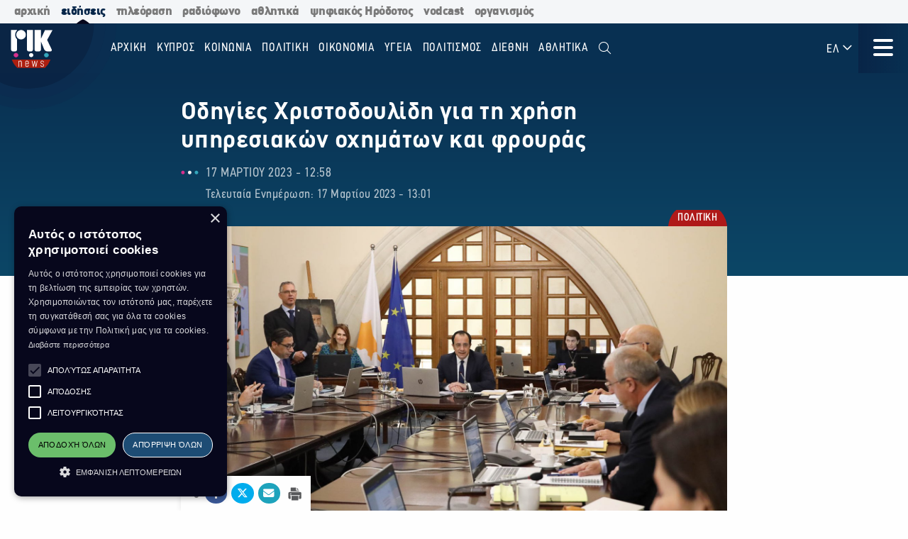

--- FILE ---
content_type: text/html; charset=utf-8
request_url: https://news.rik.cy/article/2023/3/17/odegies-khristodoulide-gia-te-khrese-uperesiakon-okhematon-kai-phrouras-3986186/
body_size: 15861
content:
<!doctype html>

<html class="no-js" lang="en">

<head>
    <meta charset="utf-8" />
    <meta content="IE=edge,chrome=1" http-equiv="X-UA-Compatible" />
    <meta content="width=device-width, initial-scale=1.0" name="viewport">
    
    
    
<!-- Place this data between the <head> tags of your website -->
<meta name="description" content="Η Υφυπουργός παρά τω Προέδρω Ειρήνη Πική απέστειλε χθες επιστολή προς όλους τους Υπουργούς και Υφυπουργούς σε συνέχεια σχετικών αναφορών και αυστηρών εντολών του Προέδρου της Δημοκρατίας κατά τη συνεδρία του Υπουργικού Συμβουλίου στις 8 Μαρτίου για αυστηρή τήρηση και εφαρμογή των κανονισμών για την χρήση των υπηρεσιακών οχημάτων του κρατικού και ευρύτερου δημόσιου τομέα."/>

<!-- Schema.org markup for Google+ -->
<meta itemprop="name" content="Οδηγίες Χριστοδουλίδη για τη χρήση υπηρεσιακών οχημάτων και φρουράς">
<meta itemprop="description" content="Η Υφυπουργός παρά τω Προέδρω Ειρήνη Πική απέστειλε χθες επιστολή προς όλους τους Υπουργούς και Υφυπουργούς σε συνέχεια σχετικών αναφορών και αυστηρών εντολών του Προέδρου της Δημοκρατίας κατά τη συνεδρία του Υπουργικού Συμβουλίου στις 8 Μαρτίου για αυστηρή τήρηση και εφαρμογή των κανονισμών για την χρήση των υπηρεσιακών οχημάτων του κρατικού και ευρύτερου δημόσιου τομέα.">

    
    <meta itemprop="image" content="https://riknews-live-3b6a59f16159442b91f0247e09-b5029b8.divio-media.org/images/1679050864_ypourgiko_meta_photo.original.png">

<!-- Twitter Card data -->
<meta name="twitter:card" content="summary_large_image">
<meta name="twitter:title" content="Οδηγίες Χριστοδουλίδη για τη χρήση υπηρεσιακών οχημάτων και φρουράς">
<meta name="twitter:description" content="Η Υφυπουργός παρά τω Προέδρω Ειρήνη Πική απέστειλε χθες επιστολή προς όλους τους Υπουργούς και Υφυπουργούς σε συνέχεια σχετικών αναφορών και αυστηρών εντολών του Προέδρου της Δημοκρατίας κατά τη συνεδρία του Υπουργικού Συμβουλίου στις 8 Μαρτίου για αυστηρή τήρηση και εφαρμογή των κανονισμών για την χρήση των υπηρεσιακών οχημάτων του κρατικού και ευρύτερου δημόσιου τομέα.">
<!-- Twitter summary card with large image must be at least 280x150px -->

    
    <meta name="twitter:image:src" content="https://riknews-live-3b6a59f16159442b91f0247e09-b5029b8.divio-media.org/images/1679050864_ypourgiko_meta_photo.original.png">

<!-- Open Graph data -->
<meta property="og:title" content="Οδηγίες Χριστοδουλίδη για τη χρήση υπηρεσιακών οχημάτων και φρουράς"/>
<meta property="og:type" content="website"/>

    
    <meta property="og:image" content="https://riknews-live-3b6a59f16159442b91f0247e09-b5029b8.divio-media.org/images/1679050864_ypourgiko_meta_photo.original.png"/>

<meta property="og:description" content="Η Υφυπουργός παρά τω Προέδρω Ειρήνη Πική απέστειλε χθες επιστολή προς όλους τους Υπουργούς και Υφυπουργούς σε συνέχεια σχετικών αναφορών και αυστηρών εντολών του Προέδρου της Δημοκρατίας κατά τη συνεδρία του Υπουργικού Συμβουλίου στις 8 Μαρτίου για αυστηρή τήρηση και εφαρμογή των κανονισμών για την χρήση των υπηρεσιακών οχημάτων του κρατικού και ευρύτερου δημόσιου τομέα."/>
<meta property="og:site_name" content="Οδηγίες Χριστοδουλίδη για τη χρήση υπηρεσιακών οχημάτων και φρουράς"/>

    <meta property="og:url" content="https://news.rik.cy/article/2023/3/17/odegies-khristodoulide-gia-te-khrese-uperesiakon-okhematon-kai-phrouras-3986186/"/>
    <link rel="canonical" href="https://news.rik.cy/article/2023/3/17/odegies-khristodoulide-gia-te-khrese-uperesiakon-okhematon-kai-phrouras-3986186/"/>
    <!-- Structured Data -->
    

    
    <link rel="apple-touch-icon" sizes="180x180" href="/static/img/favicons/apple-touch-icon.png">
<link rel="icon" type="image/png" sizes="32x32" href="/static/img/favicons/favicon-32x32.png">
<link rel="icon" type="image/png" sizes="16x16" href="/static/img/favicons/favicon-16x16.png">
<link rel="manifest" href="/static/img/favicons/site.webmanifest">
<link rel="mask-icon" href="/static/img/favicons/safari-pinned-tab.svg" color="#5bbad5">
<link rel="shortcut icon" href="/static/img/favicons/favicon.ico">
<meta name="msapplication-TileColor" content="#da532c">
<meta name="msapplication-TileImage" content="/static/img/favicons/mstile-144x144.png">
<meta name="msapplication-config" content="/static/img/favicons/browserconfig.xml">
<meta name="theme-color" content="#ffffff">

    <style>
        @font-face {
            font-family: DinCondensed;
            src: url("/static/fonts/pf-din-condensed_regular.otf") format("opentype");
            font-weight: 500;
        }

        @font-face {
            font-family: DinCondensed;
            src: url("/static/fonts/pf-din-condensed_medium.otf") format("opentype");
            font-weight: 600;
        }

        @font-face {
            font-family: DinCondensed;
            src: url("/static/fonts/pf-din-condensed_bold.otf") format("opentype");
            font-weight: 700;
        }

        @font-face {
            font-family: DinGreek;
            src: url("/static/fonts/din-greek_regular.ttf") format("truetype");
            font-weight: 500;
        }

        @font-face {
            font-family: DinGreek;
            src: url("/static/fonts/din-greek_bold.ttf") format("truetype");
            font-weight: 600;
        }

        @font-face {
            font-family: DinGreek;
            src: url("/static/fonts/din-greek_black.ttf") format("truetype");
            font-weight: 700;
        }

        @media only screeen and (min-width:40.625rem) {
            .top-bar_logo {
                max-width: 150px;
                height: 70px;
                padding: 5px 15px;
            }
        }

      
      .top-bar{
        height:70px;
      }

        .main-menu .menu li a,
        .main-menu .button {

            font-family: DinCondensed, Roboto, sans-serif;
        }


        #extensive-menu .live-now h4,
        #extensive-menu .menu-header h2,
        #extensive-menu .menu-language-selectors,
        .links-ff,
        .page-header.category-page .grid-container .subcategories a,
        .section-header,
        .single-article p.single-article__date,
        article.horizontal a .footer-content .article-title,
        article.vertical .footer-content .article-title {
            font-family: DinCondensed, Roboto, sans-serif !important;
        }

        h1,
        .h1,
        h2,
        .h2,
        h3,
        .h3,
        h4,
        .h4,
        .featured-category h2,
        h5,
        article.vertical .article-title,
        .article-category-grid article .article-title,
        .popular-articles article .article-title,
        .more-articles article .article-title,
        .h5,
        h6,
        article.horizontal a .article-title,
        .featured-category article a .article-title,
        .h6,
        .latest-news .article-container article {
            font-family: DinGreek, DinCondensed, Roboto, sans-serif;
            font-style: normal;
            font-weight: 700;
            color: inherit;
            text-rendering: optimizeLegibility;
        }

        body {
            font-family: DinGreek, sans-serif;
        }

        @media only screeen and (min-width:40.625rem) {
            .top-bar_logo {
                max-width: 150px;
                height: 70px;
                padding: 5px 15px;
            }
        }


        .article-category {
            white-space: nowrap;
        }

        .image__container {
            aspect-ratio: 16/9;
        }

        .main-news-list article {
            display: flex;
            gap: 20px;
            margin-bottom: 10px;
            position: relative;
            transition: all 0.2s ease-in-out;
        }

        .top-bar .top-bar-left {
            flex: 0 0 auto;
            width: auto;
            margin-right: 60px;
            position: relative;
        }

        .top-bar .dropdown.menu>li>a {
            padding: 0.7rem 0.4rem;
        }
    </style>
    <link href="/static/css/app.css?v=2" rel="stylesheet">
    <script src="https://cdn.jsdelivr.net/npm/lazyload@2.0.0-rc.2/lazyload.js"></script>
    


    <title>
        Οδηγίες Χριστοδουλίδη για τη χρήση υπηρεσιακών οχημάτων και φρουράς
    </title>
    
    <!-- Cookie Script -->
    <script type="text/javascript" charset="UTF-8" src="//cdn.cookie-script.com/s/c8516b402276b8d659e565441f413d16.js"></script>
    
    <!-- Global site tag (gtag.js) - Google Analytics -->
    <script async src="https://www.googletagmanager.com/gtag/js?id=G-5EZGVKV1RK"></script>
    <script>
        window.dataLayer = window.dataLayer || [];
        function gtag() { dataLayer.push(arguments); }
        gtag('js', new Date());

        gtag('config', 'G-5EZGVKV1RK');
    </script>
    <script src="https://cdn.onesignal.com/sdks/OneSignalSDK.js" async=""></script>
    <script>
        window.OneSignal = window.OneSignal || [];
        OneSignal.push(function () {
            OneSignal.init({
                appId: "8aabeec5-f1fa-4d2b-b7ff-beffb02ab993",
                notifyButton: {
                    enable: true,
                },
                subdomainName: "rik-news",
            });
        });
    </script>

</head>





<body>

    <div class="not-printable main-nav  ">
        <div class="cybc-strip ">
    <div class="grid-container">
        
        <a href="https://rik.cy/" class=" index">αρχική</a>
        <a href="https://news.rik.cy" class="is-active news">ειδήσεις</a>
        <a href="https://tv.rik.cy/" class="tv">τηλεόραση</a>
        <a href="https://radio.rik.cy/"  class="radio">ραδιόφωνο</a>
        <a href="https://sports.rik.cy" class="news">αθλητικά</a>
        <a href="https://digital-herodotus.eu" class="dh">ψηφιακός Ηρόδοτος</a>
        <a href="https://rik.cy/vodcast/" class="dh">vodcast</a>
        <a href="https://corporate.rik.cy/"  class="corporate">οργανισμός</a>
    </div>
</div>
        <div class="top-bar">
            <div class="top-bar-left">
                <a href="/">
                    <img class="top-bar_logo" src="/static/img/logos/logo.svg" alt="">
                </a>
            </div>

            <ul class="vertical medium-horizontal menu overlay-menu main-menu" data-responsive-menu="accordion large-dropdown">
                
                

                <li>
                    <a href="/" lang="el">Αρχική</a>
                </li>
                
                
                
                <li  lang="el">
                    <a href="/categories/kypros/">
                        ΚΥΠΡΟΣ
                    </a>
                </li>
                
                <li  lang="el">
                    <a href="/categories/koinonia/">
                        ΚΟΙΝΩΝΙΑ
                    </a>
                </li>
                
                <li  lang="el">
                    <a href="/categories/politiki/">
                        ΠΟΛΙΤΙΚΗ
                    </a>
                </li>
                
                <li  lang="el">
                    <a href="/categories/oikonomia/">
                        ΟΙΚΟΝΟΜΙΑ
                    </a>
                </li>
                
                <li  lang="el">
                    <a href="/categories/ygia/">
                        ΥΓΕΙΑ
                    </a>
                </li>
                
                <li  lang="el">
                    <a href="/categories/%CF%80%CE%BF%CE%BB%CE%B9%CF%84%CE%B9%CF%83%CE%BC%CE%BF%CF%82/">
                        ΠΟΛΙΤΙΣΜΟΣ
                    </a>
                </li>
                
                <li  lang="el">
                    <a href="/categories/diethni/">
                        ΔΙΕΘΝΗ
                    </a>
                </li>
                
                <li  lang="el">
                    <a href="/%CE%B1%CE%B8%CE%BB%CE%B7%CF%84%CE%B9%CE%BA%CE%AC/">
                        Αθλητικά
                    </a>
                </li>
                
                <li class="search" id="search-toggle" data-toggler=".hide" data-toggle="search-toggle">
                    <a data-toggle="search-dropdown">
                        <i class="fal fa-search"></i>
                    </a>
                </li>
            </ul>
            
            <ul class="dropdown menu lang" data-toggle="language-dropdown">

                <li>
                    
                    <a>ΕΛ <i class="far fa-angle-down"></i></a>
                    
                </li>

            </ul>
            <div class="search-toggle-small hide-for-large">
                <span class="search" id="search-toggle-small" data-toggler=".hide" data-toggle="search-toggle">
                    <a data-toggle="search-dropdown">
                        <i class="fal fa-search"></i>
                    </a>
                </span>
            </div>
            <div class="title-bar" data-toggle="extensive-menu menu-overlay" id="toggle">
                <!--data-responsive-toggle="main-menu" data-hide-for="medium" -->
                <button class="button-container">
                    <span class="top"></span>
                    <span class="middle"></span>
                    <span class="bottom"></span>
                </button>
            </div>
            <!-- <div class="menu-container overlay main-menu" id="overlay"></div> -->
        </div>
        <!-- data-toggler data-animate="slide-in-down slide-out-up" style="display:none;"> -->
    </div>

    <div id="extensive-menu" data-toggler data-animate="slide-in-down slide-out-up" style="display:none;">

        <div class="menu-categories">
            <div class="menu-header">
                <div class="menu-header-wrapper">
                    <h2 lang="el">
                        Ειδήσεις

                    </h2>
                    <div class="menu-language-selectors">
                        <a href="https://riknews.com.cy/" lang="el"  class="is-active" >Ελληνικα</a>

                        <a href="https://tr.riknews.com.cy/"  >TÜRKCE</a>
                        

                    </div>
                </div>
            </div>
            <div class="menu-categories-container">


                <div class="top-bar  hide-for-medium">
                    <div class="top-bar-left">
                        <a href="/">
                            <img class="top-bar_logo" src="/static/img/logos/logo.svg" alt="">
                        </a>
                    </div>

                    <div class="title-bar" data-toggle="extensive-menu menu-overlay" id="toggle-1">
                        <!--data-responsive-toggle="main-menu" data-hide-for="medium" -->
                        <button class="button-container">
                            <span class="sr-only">Μενού</span>
                            <span class="top"></span>
                            <span class="middle"></span>
                            <span class="bottom"></span>
                        </button>
                    </div>

                </div>

                <ul class="dropdown menu lang hide-for-medium" data-dropdown-menu>
                    <li>
                        
                        <a>ΕΛ <i class="far fa-angle-down"></i></a>
                        
                        <ul class="menu vertical nested">
                            
                            
                            <li>
                                <a href="https://tr.riknews.com.cy/" lang="el">TR</a>
                            </li>
                            

                            
                        </ul>
                    </li>
                </ul>
                <ul class="menu vertical accordion-menu" data-accordion-menu>


                    
                    
                    
                    
                    <li  lang="el">
                        <a href="/categories/kypros/">
                            ΚΥΠΡΟΣ
                        </a>
                    </li>
                    

                    
                    
                    
                    <li  lang="el">
                        <a href="/categories/koinonia/">
                            ΚΟΙΝΩΝΙΑ
                        </a>
                    </li>
                    

                    
                    
                    
                    <li  lang="el">
                        <a href="/categories/politiki/">
                            ΠΟΛΙΤΙΚΗ
                        </a>
                    </li>
                    

                    
                    
                    
                    <li  lang="el">
                        <a href="/categories/oikonomia/">
                            ΟΙΚΟΝΟΜΙΑ
                        </a>
                    </li>
                    

                    
                    
                    
                    <li  lang="el">
                        <a href="/categories/ygia/">
                            ΥΓΕΙΑ
                        </a>
                    </li>
                    

                    
                    
                    
                    <li  lang="el">
                        <a href="/categories/%CF%80%CE%BF%CE%BB%CE%B9%CF%84%CE%B9%CF%83%CE%BC%CE%BF%CF%82/">
                            ΠΟΛΙΤΙΣΜΟΣ
                        </a>
                    </li>
                    

                    
                    
                    
                    <li>
                        <a href="/categories/diethni/"> ΔΙΕΘΝΗ <i class="far fa-angle-down"></i></a>
                        <ul class="menu vertical nested">
                            
                            
                            <li><a href="/categories/diethni/europi/">ΕΥΡΩΠΗ</a></li>
                            
                            
                            
                            <li><a href="/categories/diethni/ellada/">ΕΛΛΑΔΑ</a></li>
                            
                            
                            
                            <li><a href="/categories/diethni/kosmos/">ΚΟΣΜΟΣ</a></li>
                            
                            


                        </ul>
                    </li>
                    

                    
                    
                    
                    <li  lang="el">
                        <a href="/%CE%B1%CE%B8%CE%BB%CE%B7%CF%84%CE%B9%CE%BA%CE%AC/">
                            Αθλητικά
                        </a>
                    </li>
                    

                    

                </ul>


            </div>
            <div class="menu-footer">
                <div>
                    <a href="https://www.facebook.com/rik.cybc/" target="_blank"><i class="fab fa-facebook-f"></i> <span class="sr-only">Facebook</span></a>
                    <a href="https://twitter.com/cybc_com_cy" target="_blank"><i class="fab fa-x-twitter"></i><span class="sr-only">Twitter</span></a>
                    <a href="https://www.instagram.com/rik_cybc/" target="_blank"><i class="fab fa-instagram"></i><span class="sr-only">Instagram</span></a>
                    <a href="https://www.youtube.com/@CyprusBroadcastingCorporation" target="_blank"><i class="fab fa-youtube"></i><span class="sr-only">Youtube</span></a>
                    
                </div>
                <div>
                   

                    <a href="
https://play.google.com/store/apps/details?id=com.cocoon.rik_news_app" target="_blank"><img src="/static/img/google-play.svg" alt="Εφαρμογή στο Google Play Store"></a>

                    <a href="https://apps.apple.com/us/app/pik/id6466599072" target="_blank"> <img src="/static/img/app-store.svg" alt="Εφαρμογή στο App Store"></a>

                  
                </div>


                <a class="hide-for-medium  mobile-slider-next">
                    Ραδιοφωνικό Ίδρυμα Κύπρου <i class="far fa-angle-right"></i>
                </a>


            </div>
        </div>

        <div class="live-now ">
            <div class="live-now-container">
                <a class="hide-for-medium  mobile-slider-prev" lang="el">
                    <i class="fal fa-angle-left"></i> Ειδήσεις
                </a>
                <div class="rik-links large-padding-b">
                    <h4 lang="el">Ραδιοτηλεόραση</h4>

                    <a href="https://tv.rik.cy/live-tv/rik-1/" target="_blank">
                        <i class="fal fa-tv-retro"></i>
                        ΡΙΚ 1
                    </a>
                    <a href="https://tv.rik.cy/live-tv/rik-2/" target="_blank">
                        <i class="fal fa-tv-retro"></i>
                        ΡΙΚ 2
                    </a>
                    <a href="https://tv.rik.cy/live-tv/rik-hd/" target="_blank">
                        <i class="fal fa-tv-retro"></i>
                        ΡΙΚ HD
                    </a>
                    <a href="https://tv.rik.cy/live-tv/rik-sat/" target="_blank">
                        <i class="fal fa-tv-retro"></i>
                        ΡΙΚ SAT
                    </a>
                    <a href="https://radio.rik.cy/live-radio/rik-1/" target="_blank">
                        <i class="fal fa-radio-alt"></i>
                        ΠΡΩΤΟ ΠΡΟΓΡΑΜΜΑ ΡΙΚ
                    </a>
                    <a href="https://radio.rik.cy/live-radio/rik-2/" target="_blank">
                        <i class="fal fa-radio-alt"></i>
                        ΔΕΥΤΕΡΟ ΠΡΟΓΡΑΜΜΑ ΡΙΚ
                    </a>
                    <a href="https://radio.rik.cy/live-radio/rik-3/" target="_blank">
                        <i class="fal fa-radio-alt"></i>
                        ΤΡΙΤΟ ΠΡΟΓΡΑΜΜΑ ΡΙΚ
                    </a>
                    <a href=https://radio.rik.cy/live-radio/rik-4/" target="_blank">
                        <i class="fal fa-radio-alt"></i>
                        ΤΕΤΑΡΤΟ ΠΡΟΓΡΑΜΜΑ ΡΙΚ (CLASSIC)
                    </a>
                    <h4 lang="el">Αρχείο ΡΙΚ</h4>
                    <a href="https://www.digital-herodotus.eu/" target="_blank">
                        <i class="fal fa-archive"></i>
                        ψηφιακος ηροδοτος
                    </a>
                </div>
            </div>
        </div>


    </div>
    <div id="menu-overlay" data-animate="slide-in-down slide-out-up" data-toggler style="display:none;"></div>
    <div class="dropdown-pane" id="search-dropdown" data-dropdown data-auto-focus="true">
        <form action="/search/" method="get">
            <input type="text" name="query"  maxlength="100" required="" placeholder="Αναζήτηση">
            <button type="submit"><i class="far fa-search"></i></button>
        </form>
        <button class="close-button" data-close data-toggle="search-toggle">
            <i class="far fa-times"></i>
        </button>
    </div>

    <div class="language-dropdown dropdown-pane is-dropdown-submenu" id="language-dropdown" data-dropdown data-auto-focus="true" data-hover="true" data-hover-pane="true">
        <ul class="menu vertical">
            

            

            <li>
                <a href="https://tr.riknews.com.cy/" lang="el">TR</a>
            </li>
            

            
        </ul>
    </div>

    
<script>
    var mediaUrl = https://riknews-live-3b6a59f16159442b91f0247e09-b5029b8.divio-media.org/;
</script>

<article class="printable single-article   large ">
    <style> 
        @media print {
            body * {
                position: relative;
                /* font-size: 90%; */
            }

            .print-only {
                display: initial;
            }

            .not-printable,
            .footer,
            .end-of-page-content {
                visibility: none;
                display: none;
            }



            img {
                max-height: 30vh;
                width: auto;
            }

            .main-nav+#extensive-menu+#menu-overlay+#search-dropdown+#language-dropdown+*,
            .main-nav+#extensive-menu+#menu-overlay+#search-dropdown+#language-dropdown+section,
            .main-nav+#extensive-menu+#menu-overlay+#search-dropdown+#language-dropdown+article,
            .main-nav+#extensive-menu+#menu-overlay+#search-dropdown+#language-dropdown {
                margin-top: -40px;
            }

            .single-article__title {
                font-size: 25px;
            }


            .single-article .single-article__lead p,
            .single-article .single-article__lead p span {
                font-size: 20px !important;
            }

            .single-article__lead p:last-of-type {
                margin-bottom: 90px;
            }


            .single-article__content .single-article p,
            .single-article__content .single-article span,
            .single-article__content .single-article ul,
            .single-article__content .single-article ol {
                font-size: .85rem !important;
            }

            .single-article p.single-article__date {
                font-size: 1rem !important;
            }

            .single-article .article-category {
                right: unset;
                left: 0;
            }

            .single-article__content .sticky-container {
                margin-bottom: -50px;
            }

            .single-article__media-container {
                margin-bottom: 20px;
            }

            .single-article__author {
                font-size: 15px !important;
                margin-top: 0;
            }

            iframe {
                max-height: 200px;
                max-width: 700px;
            }
        }
    </style>
    <div class="single-article__header">
        <div class="article-container large">

            <img src="/static/img/logos/logo-dark.svg" alt="" class="print-only" style="width:60px; margin-bottom:20px;">

            <h1 class="single-article__title">Οδηγίες Χριστοδουλίδη για τη χρήση υπηρεσιακών οχημάτων και φρουράς</h1>

            <div class="single-article__date-container">

                <p class="single-article__date" lang="el">
                    
                    
                    17 Μαρτίου 2023  -  12:58
                    

                </p>
                
                <p class=" single-article__last-updated" lang="el">
                    
                    Τελευταία Ενημέρωση: 17 Μαρτίου 2023  -  13:01
                    

                </p>
                
            </div>
        </div>
    </div>


    <div id="article-content" class="single-article__content article-container   large " data-sticky-container>
        <div class="single-article__media-container    ">

            

            
            <a class="article-category" lang="el" href="/categories/politiki/   ">
                <span class="sr-only">Κατηγορία:</span> ΠΟΛΙΤΙΚΗ
            </a>
            
            


            
            <div class="single-article-img ">
                
                
                <img src="https://riknews-live-3b6a59f16159442b91f0247e09-b5029b8.divio-media.org/images/ypourgiko.2e16d0ba.fill-1600x900.jpg" alt="">

                
                
            </div>
        </div>

        <div class="single-article__content  article-container large ">

            

            
            
            

            <div class="article-container small">
                


                <div class="single-article__lead">

                    <p><div class="rich-text"><p>Η Υφυπουργός παρά τω Προέδρω Ειρήνη Πική απέστειλε χθες επιστολή προς όλους τους Υπουργούς και Υφυπουργούς σε συνέχεια σχετικών αναφορών και αυστηρών εντολών του Προέδρου της Δημοκρατίας κατά τη συνεδρία του Υπουργικού Συμβουλίου στις 8 Μαρτίου για αυστηρή τήρηση και εφαρμογή των κανονισμών για την χρήση των υπηρεσιακών οχημάτων του κρατικού και ευρύτερου δημόσιου τομέα.</p></div></p>
                </div>



                <div class="not-printable" data-sticky data-sticky-on="small" data-margin-bottom="0" data-stick-to="bottom" data-top-anchor="article-content:top" data-btm-anchor="article-content:bottom">
                    <div class="single-article__share-options sticky">
                        <i class="fas fa-share-alt"></i>


                        <a href="https://www.facebook.com/sharer/sharer.php?u=https://news.rik.cy/article/2023/3/17/odegies-khristodoulide-gia-te-khrese-uperesiakon-okhematon-kai-phrouras-3986186/" target="_blank" class="facebook">
                            <i class="fab fa-fw fa-facebook-f"></i>
                            <span class="sr-only">Κοινοποίηση στο Facebook</span>
                        </a>
                        <a href="https://twitter.com/intent/tweet?url=https://news.rik.cy/article/2023/3/17/odegies-khristodoulide-gia-te-khrese-uperesiakon-okhematon-kai-phrouras-3986186/&text=Οδηγίες Χριστοδουλίδη για τη χρήση υπηρεσιακών οχημάτων και φρουράς" target="_blank" class="twitter">
                            <i class="fab fa-fw fa-x-twitter"></i>
                            <span class="sr-only">Κοινοποίηση Twitter</span>
                        </a>
                        <a href="/cdn-cgi/l/email-protection#[base64]" class="email" target="_blank">
                            <i class="fas fa-fw fa-envelope"></i>
                            <span class="sr-only">Αποστολή με Email</span>
                        </a>
                        <a href="" onclick="window.print();return false;" class="print"><img src="/static/img/icons/print-icon.svg " alt="" target="_blank">
                            <span class="sr-only">Εκτύπωση</span>
                        </a>
                    </div>
                </div>


                <div class="block-paragraph"><div class="rich-text"><p></p><p>Στην επιστολή, που στάλθηκε με οδηγίες του ΠτΔ, σύμφωνα με πληροφορίες, η κ. Πική υπενθυμίζει πως βάσει των κανονισμών τα οχήματα θα πρέπει να χρησιμοποιούνται στο πλαίσιο άσκησης των καθηκόντων των Υπουργών και Υφυπουργών, περιλαμβανομένων επαγγελματικών και κοινωνικών υποχρεώσεων, και δεν επιτρέπεται να οδηγούνται από τον/την σύζυγο ή άλλο συγγενικό πρόσωπο ή οποιοδήποτε άλλο μη εξουσιοδοτημένο πρόσωπο.</p><p></p><p>Όσον αφορά τους αστυνομικούς / φρουρά η επιστολή καλεί να τους συνοδεύουν μόνο στις επαγγελματικές τους δραστηριότητες ή όπου αλλού κρίνεται απολύτως απαραίτητο, κατά τρόπο που να αποφεύγεται η κατάχρηση.</p><p></p><p>Η σύσταση γίνεται στο πλαίσιο της χρηστής διοίκησης και της υποδειγματικής εικόνας που πρέπει να δίνουν όλοι οι αξιωματούχοι του κράτους και με γνώμονα πάντα την εξυπηρέτηση του δημοσίου συμφέροντος.</p><p>AK</p></div></div>
                
                

                
                <p class="single-article article-update" lang="el">
                    
                    <strong>Τελευταία Ενημέρωση:</strong> 17 Μαρτίου 2023  -  13:01
                    

                </p>
                


                
                    <a class="single-article__source strong italic" target="_blank" href="http://www.cna.org.cy/">
                        Πηγή: ΚΥΠΕ
                    </a>
                

                <p class="print-only">
                    https://news.rik.cy/article/2023/3/17/odegies-khristodoulide-gia-te-khrese-uperesiakon-okhematon-kai-phrouras-3986186/
                </p>


            </div>

        </div>

    </div>


</article>




<section class="grid-container more-articles not-printable">
    <div class="popular-title__container">

        <h2 class="h3" lang="el">Περισσότερα
        </h2>
    </div>
    <div class="grid-x grid-margin-x grid-margin-y large-up-4 medium-up-3 small-up-2 ">

    

        
        <article class="cell vertical-article">

            

            
            <a class="article-category" lang="el" href="/categories/politiki/">
                <span class="sr-only">Κατηγορία:</span>
                ΠΟΛΙΤΙΚΗ
            </a>
            

            


            <a href="/article/2025/11/26/ptd-oi-metarruthmiseis-den-prepei-na-antikrizontai-me-phobo-alla-os-diadikasia-eksugkhronismou/">
                <div class="article-img">
                    
                    
                    <img src="https://riknews-live-3b6a59f16159442b91f0247e09-b5029b8.divio-media.org/images/Prbook-13.2e16d0ba.fill-400x225.jpg">
                    

                </div>
                <div class="article-text">
                    <h4 class="article-title">
                        ΠτΔ: οι μεταρρυθμίσεις δεν πρέπει να αντικρίζονται με φόβο, αλλά ως διαδικασία εκσυγχρονισμού
                    </h4>
                    <p class="article-date">
                        26 Νοεμβρίου -  21:20 
                    </p>
                </div>
            </a>
        </article>
        
        <article class="cell vertical-article">

            

            
            <a class="article-category" lang="el" href="/categories/politiki/">
                <span class="sr-only">Κατηγορία:</span>
                ΠΟΛΙΤΙΚΗ
            </a>
            

            


            <a href="/article/2025/11/26/te-stathere-sterixe-tes-indias-stis-prospatheies-epiluses-tou-kupriakou-exephrase-e-proedros-tes-khoras/">
                <div class="article-img">
                    
                    
                    <img src="https://riknews-live-3b6a59f16159442b91f0247e09-b5029b8.divio-media.org/images/cache_652x400_Crop_high_9449919_41.2e16d0ba.fill-400x225.jpg">
                    

                </div>
                <div class="article-text">
                    <h4 class="article-title">
                        Τη σταθερή στήριξη της Ινδίας στις προσπάθειες επίλυσης του Κυπριακού, εξέφρασε η Πρόεδρος της χώρας
                    </h4>
                    <p class="article-date">
                        26 Νοεμβρίου -  19:33 
                    </p>
                </div>
            </a>
        </article>
        
        <article class="cell vertical-article">

            

            
            <a class="article-category" lang="el" href="/categories/politiki/">
                <span class="sr-only">Κατηγορία:</span>
                ΠΟΛΙΤΙΚΗ
            </a>
            

            


            <a href="/article/2025/11/26/kompos-ta-diethnos-anagnorismena-sunora-den-mporoun-na-anadiamorphonontai-dia-tes-bias/">
                <div class="article-img">
                    
                    
                    <img src="https://riknews-live-3b6a59f16159442b91f0247e09-b5029b8.divio-media.org/images/Kompos.2e16d0ba.fill-400x225.jpg">
                    

                </div>
                <div class="article-text">
                    <h4 class="article-title">
                        Κόμπος: Τα διεθνώς αναγνωρισμένα σύνορα δεν μπορούν να αναδιαμορφώνονται δια της βίας
                    </h4>
                    <p class="article-date">
                        26 Νοεμβρίου -  17:48 
                    </p>
                </div>
            </a>
        </article>
        
        <article class="cell vertical-article">

            

            
            <a class="article-category" lang="el" href="/categories/politiki/">
                <span class="sr-only">Κατηγορία:</span>
                ΠΟΛΙΤΙΚΗ
            </a>
            

            


            <a href="/article/2025/11/26/binteo-sumphonia-oriotheteses-tes-aoz-metaxu-kuprou-kai-libanou/">
                <div class="article-img">
                    
                    
                    <img src="https://riknews-live-3b6a59f16159442b91f0247e09-b5029b8.divio-media.org/images/srtebnrgtrb_b.2e16d0ba.fill-400x225.jpg">
                    

                </div>
                <div class="article-text">
                    <h4 class="article-title">
                        [ΒΙΝΤΕΟ] Συμφωνία οριοθέτησης της ΑΟΖ μεταξύ Κύπρου και Λιβάνου
                    </h4>
                    <p class="article-date">
                        26 Νοεμβρίου -  13:12 
                    </p>
                </div>
            </a>
        </article>
        
        <article class="cell vertical-article">

            

            
            <a class="article-category" lang="el" href="/categories/politiki/">
                <span class="sr-only">Κατηγορία:</span>
                ΠΟΛΙΤΙΚΗ
            </a>
            

            


            <a href="/article/2025/11/26/zetemata-energeiakes-sunergasias-sto-epikentro-episkepses-tou-proedrou-ston-libano/">
                <div class="article-img">
                    
                    
                    <img src="https://riknews-live-3b6a59f16159442b91f0247e09-b5029b8.divio-media.org/images/5I6UThRESRTKsESRT.2e16d0ba.fill-400x225.jpg">
                    

                </div>
                <div class="article-text">
                    <h4 class="article-title">
                        Ζητήματα  ενεργειακής συνεργασίας στο επίκεντρο επίσκεψης του Προέδρου στον Λίβανο
                    </h4>
                    <p class="article-date">
                        26 Νοεμβρίου -  11:24 
                    </p>
                </div>
            </a>
        </article>
        
        <article class="cell vertical-article">

            

            
            <a class="article-category" lang="el" href="/categories/politiki/">
                <span class="sr-only">Κατηγορία:</span>
                ΠΟΛΙΤΙΚΗ
            </a>
            

            


            <a href="/article/2025/11/26/energeia-kai-periphereiaka-themata-sto-epikentro-tes-tou-proedrou-sto-libano/">
                <div class="article-img">
                    
                    
                    <img src="https://riknews-live-3b6a59f16159442b91f0247e09-b5029b8.divio-media.org/images/EKPROSOPOS_LETUMPIOTES-01.2024-GTP.2e16d0ba.fill-400x225.jpg">
                    

                </div>
                <div class="article-text">
                    <h4 class="article-title">
                        Ενέργεια και περιφερειακά θέματα στο επίκεντρο της του Προέδρου στο Λίβανο
                    </h4>
                    <p class="article-date">
                        26 Νοεμβρίου -  05:59 
                    </p>
                </div>
            </a>
        </article>
        
        <article class="cell vertical-article">

            

            
            <a class="article-category" lang="el" href="/categories/politiki/">
                <span class="sr-only">Κατηγορία:</span>
                ΠΟΛΙΤΙΚΗ
            </a>
            

            


            <a href="/article/2025/11/25/o-ptd-summeteikhe-se-telediaskepse-tes-summakhias-ton-prothumon/">
                <div class="article-img">
                    
                    
                    <img src="https://riknews-live-3b6a59f16159442b91f0247e09-b5029b8.divio-media.org/images/cache_780x1200_Analog_medium_94262.2e16d0ba.fill-400x225.jpg">
                    

                </div>
                <div class="article-text">
                    <h4 class="article-title">
                        Ο ΠτΔ συμμετείχε σε τηλεδιάσκεψη της Συμμαχίας των Προθύμων
                    </h4>
                    <p class="article-date">
                        25 Νοεμβρίου -  21:36 
                    </p>
                </div>
            </a>
        </article>
        
        <article class="cell vertical-article">

            

            
            <a class="article-category" lang="el" href="/categories/politiki/">
                <span class="sr-only">Κατηγορία:</span>
                ΠΟΛΙΤΙΚΗ
            </a>
            

            


            <a href="/article/2025/11/25/binteo-proedros-den-anapherontai-se-mena-oi-anaphores-tes-arkhes-kata-tes-diaphthoras/">
                <div class="article-img">
                    
                    
                    <img src="https://riknews-live-3b6a59f16159442b91f0247e09-b5029b8.divio-media.org/images/KsERSTEPhGAESTREsERGE.2e16d0ba.fill-400x225.jpg">
                    

                </div>
                <div class="article-text">
                    <h4 class="article-title">
                        [ΒΙΝΤΕΟ] Πρόεδρος: Δεν αναφέρονται σε μένα οι αναφορές της Αρχής κατά της Διαφθοράς
                    </h4>
                    <p class="article-date">
                        25 Νοεμβρίου -  12:52 
                    </p>
                </div>
            </a>
        </article>
        

    </div>
    </div>
</section>




<section class="grid-container end-of-page-content large-padding-t">

    <div class="grid-x grid-margin-x">
        <div class="cell large-8 featured-categories-wrapper">
            <section class="featured-categories grid-x grid-margin-x medium-up-2  ">
                
                
                <section class="featured-category cell ">
                    <div class="featured-category__name">
                        <h2 class="" lang="el"><a href="/el/categories/koinonia/">ΚΟΙΝΩΝΙΑ</a></h2>
                    </div>
                    
                    
                    <article>
                         <a href="/el/article/2025/11/26/oudepote-upebale-paraitese-ston-proedro-tes-demokratias-xekatharizei-o-boethos-genikos-eisaggeleas/">
                        <div class="article-img">
                            
                            
                                <img class="lazyload" data-src="/images/_5HqnDoRGd6YE-MgaEoC92xQiCk=/386331/fill-400x225/AGGELIDES_KUPE.jpg" alt="">
                            



                        </div>

                        <div class="article-text">
                            <h4 class="article-title">Ουδέποτε υπέβαλε παραίτηση στον Πρόεδρο της Δημοκρατίας ξεκαθαρίζει ο βοηθός Γενικός Εισαγγελέας</h4>
                            <p class="article-date">
                                
                                 26 Νοεμβρίου -  14:27
                                
                            </p>

                           
                        </div>
                        </a>
                    </article>
                    
                    <article>
                         <a href="/el/article/2025/11/26/sunekhizetai-apo-khthes-e-katagraphe-ton-zemion-sten-koinoteta-augorou/">
                        <div class="article-img">
                            
                            
                                <img class="lazyload" data-src="/images/QCMGuunM6O3voINMcrJ8AHv3Qcs=/403317/fill-400x225/1000056137.jpg" alt="">
                            



                        </div>

                        <div class="article-text">
                            <h4 class="article-title">Συνεχίζεται  από χθες η καταγραφή των ζημιών στην κοινότητα Αυγόρου</h4>
                            <p class="article-date">
                                
                                 26 Νοεμβρίου -  11:44
                                
                            </p>

                           
                        </div>
                        </a>
                    </article>
                    
                    <article>
                         <a href="/el/article/2025/11/26/sobara-problemata-prosbases-sto-dali-prokalesan-oi-brokhes/">
                        <div class="article-img">
                            
                            
                                <img class="lazyload" data-src="/images/YHUMTWPoUw3rpy1T27KTufTvqlM=/319827/fill-400x225/Ellada_kakokairia_brokhes_Photo_by_ARIS_MESSINIS__AFP.jpg" alt="">
                            



                        </div>

                        <div class="article-text">
                            <h4 class="article-title">Σοβαρά προβλήματα πρόσβασης στο Δάλι προκάλεσαν οι βροχές</h4>
                            <p class="article-date">
                                
                                 26 Νοεμβρίου -  09:07
                                
                            </p>

                           
                        </div>
                        </a>
                    </article>
                    
                </section>
                
                <section class="featured-category cell ">
                    <div class="featured-category__name">
                        <h2 class="" lang="el"><a href="/el/categories/politiki/">ΠΟΛΙΤΙΚΗ</a></h2>
                    </div>
                    
                    
                    <article>
                         <a href="/el/article/2025/11/26/ptd-oi-metarruthmiseis-den-prepei-na-antikrizontai-me-phobo-alla-os-diadikasia-eksugkhronismou/">
                        <div class="article-img">
                            
                            
                                <img class="lazyload" data-src="/images/sM0mE18rrotbWkdZZTRZFeAayug=/403422/fill-400x225/Prbook-13.jpg" alt="">
                            



                        </div>

                        <div class="article-text">
                            <h4 class="article-title">ΠτΔ: οι μεταρρυθμίσεις δεν πρέπει να αντικρίζονται με φόβο, αλλά ως διαδικασία εκσυγχρονισμού</h4>
                            <p class="article-date">
                                
                                 26 Νοεμβρίου -  21:20
                                
                            </p>

                           
                        </div>
                        </a>
                    </article>
                    
                    <article>
                         <a href="/el/article/2025/11/26/te-stathere-sterixe-tes-indias-stis-prospatheies-epiluses-tou-kupriakou-exephrase-e-proedros-tes-khoras/">
                        <div class="article-img">
                            
                            
                                <img class="lazyload" data-src="/images/eU5_71nhx9d23il9OMa8Sa2UJik=/403415/fill-400x225/cache_652x400_Crop_high_9449919_410855_26112025054034.jpg" alt="">
                            



                        </div>

                        <div class="article-text">
                            <h4 class="article-title">Τη σταθερή στήριξη της Ινδίας στις προσπάθειες επίλυσης του Κυπριακού, εξέφρασε η Πρόεδρος της χώρας</h4>
                            <p class="article-date">
                                
                                 26 Νοεμβρίου -  19:33
                                
                            </p>

                           
                        </div>
                        </a>
                    </article>
                    
                    <article>
                         <a href="/el/article/2025/11/26/kompos-ta-diethnos-anagnorismena-sunora-den-mporoun-na-anadiamorphonontai-dia-tes-bias/">
                        <div class="article-img">
                            
                            
                                <img class="lazyload" data-src="/images/fkv_0uoD13jkPBDaT1-oMru4kj8=/403413/fill-400x225/Kompos.jpg" alt="">
                            



                        </div>

                        <div class="article-text">
                            <h4 class="article-title">Κόμπος: Τα διεθνώς αναγνωρισμένα σύνορα δεν μπορούν να αναδιαμορφώνονται δια της βίας</h4>
                            <p class="article-date">
                                
                                 26 Νοεμβρίου -  17:48
                                
                            </p>

                           
                        </div>
                        </a>
                    </article>
                    
                </section>
                
                <section class="featured-category cell ">
                    <div class="featured-category__name">
                        <h2 class="" lang="el"><a href="/el/categories/oikonomia/">ΟΙΚΟΝΟΜΙΑ</a></h2>
                    </div>
                    
                    
                    <article>
                         <a href="/el/article/2025/11/26/khairetizei-to-upourgeio-oikonomikon-ten-epibebaiose-apo-ten-komision-tes-anthektikotetas-tes-kupriakes-oikonomias/">
                        <div class="article-img">
                            
                            
                                <img class="lazyload" data-src="/images/WNqV6Bx2u8d64mLPpm2VPk9hIuQ=/302933/fill-400x225/UPOURGEIO_OIKONOMIKON_NEO_neo.jpg" alt="">
                            



                        </div>

                        <div class="article-text">
                            <h4 class="article-title">Χαιρετίζει το Υπουργείο Οικονομικών την επιβεβαίωση από την Κομισιόν της ανθεκτικότητας της κυπριακής οικονομίας</h4>
                            <p class="article-date">
                                
                                 26 Νοεμβρίου -  21:15
                                
                            </p>

                           
                        </div>
                        </a>
                    </article>
                    
                    <article>
                         <a href="/el/article/2025/11/23/sto-epikentro-tekhnikes-epitropes-o-ethnikos-katotatos-misthos/">
                        <div class="article-img">
                            
                            
                                <img class="lazyload" data-src="/images/SNRJIVi3cc7afKyUSiqS5m92iAg=/223943/fill-400x225/Katotatos_misthos_5-7-22.jpg" alt="">
                            



                        </div>

                        <div class="article-text">
                            <h4 class="article-title">Στο επίκεντρο Τεχνικής Επιτροπής ο εθνικός κατώτατος μισθός</h4>
                            <p class="article-date">
                                
                                 23 Νοεμβρίου -  21:34
                                
                            </p>

                           
                        </div>
                        </a>
                    </article>
                    
                    <article>
                         <a href="/el/article/2025/11/22/ptd-oi-sunekheis-axiologeseis-sten-oikonomia-ekhoun-thetiko-antiktupo-sten-koinonia/">
                        <div class="article-img">
                            
                            
                                <img class="lazyload" data-src="/images/kd5RH49-oZjpjHMaQXpjVdr3yLs=/392851/fill-400x225/AFP__20241030__36L88BT__v1__MidRes__UsCyprusPoliticsDiplomacyBiden.jpg" alt="">
                            



                        </div>

                        <div class="article-text">
                            <h4 class="article-title">ΠτΔ: Οι συνεχείς αξιολογήσεις στην οικονομία έχουν θετικό αντίκτυπο στην κοινωνία</h4>
                            <p class="article-date">
                                
                                 22 Νοεμβρίου -  12:59
                                
                            </p>

                           
                        </div>
                        </a>
                    </article>
                    
                </section>
                
                <section class="featured-category cell ">
                    <div class="featured-category__name">
                        <h2 class="" lang="el"><a href="/el/categories/ygia/">ΥΓΕΙΑ</a></h2>
                    </div>
                    
                    
                    <article>
                         <a href="/el/article/2025/11/26/auxetike-tase-sta-peristatika-gripes/">
                        <div class="article-img">
                            
                            
                                <img class="lazyload" data-src="/images/4PZ4TcalbCb2awaInqwVkY1Rt0s=/324762/fill-400x225/Gripe__Photo_by_Handout__PARQUE_NACIONAL_GALAPAGOS__AFP.jpg" alt="">
                            



                        </div>

                        <div class="article-text">
                            <h4 class="article-title">Αυξητική τάση στα περιστατικά γρίπης</h4>
                            <p class="article-date">
                                
                                 26 Νοεμβρίου -  16:26
                                
                            </p>

                           
                        </div>
                        </a>
                    </article>
                    
                    <article>
                         <a href="/el/article/2025/11/26/me-apergia-proeidopoioun-oi-noseleutes/">
                        <div class="article-img">
                            
                            
                                <img class="lazyload" data-src="/images/XdvM9Yclyt9VTA8yI1iOvAzj010=/316488/fill-400x225/Nosokomeio_Photo_by_KENZO_TRIBOUILLARD_AFP.jpg" alt="">
                            



                        </div>

                        <div class="article-text">
                            <h4 class="article-title">Με απεργία προειδοποιούν οι νοσηλευτές</h4>
                            <p class="article-date">
                                
                                 26 Νοεμβρίου -  09:11
                                
                            </p>

                           
                        </div>
                        </a>
                    </article>
                    
                    <article>
                         <a href="/el/article/2025/11/26/se-austerous-elegkhous-gia-tis-uperories-prokhorese-o-okupu/">
                        <div class="article-img">
                            
                            
                                <img class="lazyload" data-src="/images/RiiDeBSQmGjFm6NUmjk6wgNC8eA=/364434/fill-400x225/OKUPU_Photographia_Kupriako_Praktoreio_Eideseon.jpg" alt="">
                            



                        </div>

                        <div class="article-text">
                            <h4 class="article-title">Σε αυστηρούς ελέγχους για τις υπερωρίες προχώρησε ο ΟΚΥΠΥ</h4>
                            <p class="article-date">
                                
                                 26 Νοεμβρίου -  09:00
                                
                            </p>

                           
                        </div>
                        </a>
                    </article>
                    
                </section>
                
                <section class="featured-category cell ">
                    <div class="featured-category__name">
                        <h2 class="" lang="el"><a href="/el/categories/diethni/">ΔΙΕΘΝΗ</a></h2>
                    </div>
                    
                    
                    <article>
                         <a href="/el/article/2025/11/26/se-katastase-ektaktes-anagkes-logo-leipsudrias-apo-ten-paraskeue-e-attike/">
                        <div class="article-img">
                            
                            
                                <img class="lazyload" data-src="/images/6MjzcWqYdd2W1iL7_WeXtvHuGp4=/403425/fill-400x225/4801486-768x529.jpg" alt="">
                            



                        </div>

                        <div class="article-text">
                            <h4 class="article-title">Σε κατάσταση έκτακτης ανάγκης λόγω λειψυδρίας από την Παρασκευή η Aττική</h4>
                            <p class="article-date">
                                
                                 26 Νοεμβρίου -  21:27
                                
                            </p>

                           
                        </div>
                        </a>
                    </article>
                    
                    <article>
                         <a href="/el/article/2025/11/26/peskoph-pros-to-paron-den-uparkhei-tipota-pio-semantiko-apo-te-diplomatike-prospatheia-termatismou-tou-polemou/">
                        <div class="article-img">
                            
                            
                                <img class="lazyload" data-src="/images/VTU6soEvBS1Gg275QpUMrZ1wxbw=/369742/fill-400x225/peskoph_poutin_Photo_by_Gavriil_Grigorov__POOL__AFP.jpg" alt="">
                            



                        </div>

                        <div class="article-text">
                            <h4 class="article-title">Πεσκόφ: Προς το παρόν δεν υπάρχει τίποτα πιο σημαντικό από τη διπλωματική προσπάθεια τερματισμού του πολέμου</h4>
                            <p class="article-date">
                                
                                 26 Νοεμβρίου -  18:32
                                
                            </p>

                           
                        </div>
                        </a>
                    </article>
                    
                    <article>
                         <a href="/el/article/2025/11/26/khongk-kongk-terastion-diastaseon-purkagia-se-ouranoxustes-36-nekroi/">
                        <div class="article-img">
                            
                            
                                <img class="lazyload" data-src="/images/V2asv5b8nyQX8ZtBh_5DqBjkWB8=/403380/fill-400x225/Ouranoxustes_photia_Photo_by_STR__AFP.jpg" alt="">
                            



                        </div>

                        <div class="article-text">
                            <h4 class="article-title">Χονγκ Κονγκ: Τεραστίων διαστάσεων πυρκαγιά σε ουρανοξύστες-36 νεκροί</h4>
                            <p class="article-date">
                                
                                 26 Νοεμβρίου -  18:13
                                
                            </p>

                           
                        </div>
                        </a>
                    </article>
                    
                </section>
                
                <section class="featured-category cell ">
                    <div class="featured-category__name">
                        <h2 class="" lang="el"><a href="/el/categories/athlitika/">ΑΘΛΗΤΙΚΑ</a></h2>
                    </div>
                    
                    
                    <article>
                         <a href="/el/article/2025/8/30/video-fiba-eurobasket-2025-ellada-kupros-96-69/">
                        <div class="article-img">
                            
                            
                                <img class="lazyload" data-src="/images/0cSyfMmkTpFBFdR8jKqcZRjaDsU=/393175/fill-400x225/KUPROS_ELLAS_MPASKET.jpg" alt="">
                            



                        </div>

                        <div class="article-text">
                            <h4 class="article-title">[VIDEO] FIBA EuroBasket 2025: Ελλάδα - Κύπρος 96-69</h4>
                            <p class="article-date">
                                
                                 30 Αυγούστου -  20:51
                                
                            </p>

                           
                        </div>
                        </a>
                    </article>
                    
                    <article>
                         <a href="/el/article/2025/8/30/se-exelixe-e-istorike-kalathosphairike-anametrese-kuprou-elladas-ste-lemeso/">
                        <div class="article-img">
                            
                            
                                <img class="lazyload" data-src="/images/ootPPG8ikxo2hHgUYwXO-1L5bBg=/393158/fill-400x225/FIBA_EuroBasket_2025_White_Logo_Vector.svg_.png" alt="">
                            



                        </div>

                        <div class="article-text">
                            <h4 class="article-title">Σε εξέλιξη η ιστορική καλαθοσφαιρική αναμέτρηση Κύπρου - Ελλάδας στη Λεμεσό</h4>
                            <p class="article-date">
                                
                                 30 Αυγούστου -  18:32
                                
                            </p>

                           
                        </div>
                        </a>
                    </article>
                    
                    <article>
                         <a href="/el/article/2025/6/3/ten-paraitese-tou-apo-ten-proedria-tes-kop-upebale-o-giorgos-koumas/">
                        <div class="article-img">
                            
                            
                                <img class="lazyload" data-src="/images/tzgytIw1clwEWxFg6n4SNFd-hRc=/382289/fill-400x225/koumas-kop.2e16d0ba.fill-1600x900.jpg" alt="">
                            



                        </div>

                        <div class="article-text">
                            <h4 class="article-title">Την παραίτηση του από την προεδρία της ΚΟΠ υπέβαλε ο Γιώργος Κούμας</h4>
                            <p class="article-date">
                                
                                 03 Ιουνίου -  15:39
                                
                            </p>

                           
                        </div>
                        </a>
                    </article>
                    
                </section>
                
            </section>
        </div>
        <section class="cell large-4 medium-12 latest-news" style="flex-basis:0; flex-grow:1;">
            <div>
                <a href="/el/articles/latest/">
                    <h2 class="latest-news__header h3"> <img src="/static/img/latest-news-icon.svg" alt="">Τελευταιες Ειδησεις</h2>
                </a>
                <div class="latest-news__list">
                    
                    
                    <div class="latest-news__date-separator-container">
                        <div class="latest-news__date-separator parallelogram-bg dark-blue" lang="el">
                            
                             26 Νοεμβρίου
                            
                        </div>
                    </div>


                    
                    
                <div class="article-container">
                    <a href="/el/article/2025/11/26/titloi-eideseon-tetarte-26-noembriou-2025/" class="article-link"></a>
                
                    
                
                    
                    <a class="article-category show-for-medium" lang="el" href="/el/categories/kypros/">
                        ΚΥΠΡΟΣ
                    </a>
                    
                
                    
                
                    <article>
                        <span>Τίτλοι Ειδήσεων: Τεταρτη 26 Νοεμβρίου 2025</span> <br>
                    </article>
                    <span class="time-published"> 
                
                        
                        <a class="article-category hide-for-medium" lang="el" href="/el/categories/kypros/">
                            ΚΥΠΡΟΣ -
                        </a>
                        
                
                        
                         21:50  </span>
                
                </div>
                    
                    
                    
                <div class="article-container">
                    <a href="/el/article/2025/11/26/se-katastase-ektaktes-anagkes-logo-leipsudrias-apo-ten-paraskeue-e-attike/" class="article-link"></a>
                
                    
                
                    
                    <a class="article-category show-for-medium" lang="el" href="/el/categories/diethni/">
                        ΔΙΕΘΝΗ
                    </a>
                    
                
                    
                
                    <article>
                        <span>Σε κατάσταση έκτακτης ανάγκης λόγω λειψυδρίας από την Παρασκευή η Aττική</span> <br>
                    </article>
                    <span class="time-published"> 
                
                        
                        <a class="article-category hide-for-medium" lang="el" href="/el/categories/diethni/">
                            ΔΙΕΘΝΗ -
                        </a>
                        
                
                        
                         21:27  </span>
                
                </div>
                    
                    
                    
                <div class="article-container">
                    <a href="/el/article/2025/11/26/ptd-oi-metarruthmiseis-den-prepei-na-antikrizontai-me-phobo-alla-os-diadikasia-eksugkhronismou/" class="article-link"></a>
                
                    
                
                    
                    <a class="article-category show-for-medium" lang="el" href="/el/categories/politiki/">
                        ΠΟΛΙΤΙΚΗ
                    </a>
                    
                
                    
                
                    <article>
                        <span>ΠτΔ: οι μεταρρυθμίσεις δεν πρέπει να αντικρίζονται με φόβο, αλλά ως διαδικασία εκσυγχρονισμού</span> <br>
                    </article>
                    <span class="time-published"> 
                
                        
                        <a class="article-category hide-for-medium" lang="el" href="/el/categories/politiki/">
                            ΠΟΛΙΤΙΚΗ -
                        </a>
                        
                
                        
                         21:20  </span>
                
                </div>
                    
                    
                    
                <div class="article-container">
                    <a href="/el/article/2025/11/26/khairetizei-to-upourgeio-oikonomikon-ten-epibebaiose-apo-ten-komision-tes-anthektikotetas-tes-kupriakes-oikonomias/" class="article-link"></a>
                
                    
                
                    
                    <a class="article-category show-for-medium" lang="el" href="/el/categories/oikonomia/">
                        ΟΙΚΟΝΟΜΙΑ
                    </a>
                    
                
                    
                
                    <article>
                        <span>Χαιρετίζει το Υπουργείο Οικονομικών την επιβεβαίωση από την Κομισιόν της ανθεκτικότητας της κυπριακής οικονομίας</span> <br>
                    </article>
                    <span class="time-published"> 
                
                        
                        <a class="article-category hide-for-medium" lang="el" href="/el/categories/oikonomia/">
                            ΟΙΚΟΝΟΜΙΑ -
                        </a>
                        
                
                        
                         21:15  </span>
                
                </div>
                    
                    
                    
                <div class="article-container">
                    <a href="/el/article/2025/11/26/te-stathere-sterixe-tes-indias-stis-prospatheies-epiluses-tou-kupriakou-exephrase-e-proedros-tes-khoras/" class="article-link"></a>
                
                    
                
                    
                    <a class="article-category show-for-medium" lang="el" href="/el/categories/politiki/">
                        ΠΟΛΙΤΙΚΗ
                    </a>
                    
                
                    
                
                    <article>
                        <span>Τη σταθερή στήριξη της Ινδίας στις προσπάθειες επίλυσης του Κυπριακού, εξέφρασε η Πρόεδρος της χώρας</span> <br>
                    </article>
                    <span class="time-published"> 
                
                        
                        <a class="article-category hide-for-medium" lang="el" href="/el/categories/politiki/">
                            ΠΟΛΙΤΙΚΗ -
                        </a>
                        
                
                        
                         19:33  </span>
                
                </div>
                    
                    
                    
                <div class="article-container">
                    <a href="/el/article/2025/11/26/peskoph-pros-to-paron-den-uparkhei-tipota-pio-semantiko-apo-te-diplomatike-prospatheia-termatismou-tou-polemou/" class="article-link"></a>
                
                    
                
                    
                    <a class="article-category show-for-medium" lang="el" href="/el/categories/diethni/">
                        ΔΙΕΘΝΗ
                    </a>
                    
                
                    
                
                    <article>
                        <span>Πεσκόφ: Προς το παρόν δεν υπάρχει τίποτα πιο σημαντικό από τη διπλωματική προσπάθεια τερματισμού του πολέμου</span> <br>
                    </article>
                    <span class="time-published"> 
                
                        
                        <a class="article-category hide-for-medium" lang="el" href="/el/categories/diethni/">
                            ΔΙΕΘΝΗ -
                        </a>
                        
                
                        
                         18:32  </span>
                
                </div>
                    
                    
                    
                <div class="article-container">
                    <a href="/el/article/2025/11/26/khongk-kongk-terastion-diastaseon-purkagia-se-ouranoxustes-36-nekroi/" class="article-link"></a>
                
                    
                
                    
                    <a class="article-category show-for-medium" lang="el" href="/el/categories/diethni/">
                        ΔΙΕΘΝΗ
                    </a>
                    
                
                    
                
                    <article>
                        <span>Χονγκ Κονγκ: Τεραστίων διαστάσεων πυρκαγιά σε ουρανοξύστες-36 νεκροί</span> <br>
                    </article>
                    <span class="time-published"> 
                
                        
                        <a class="article-category hide-for-medium" lang="el" href="/el/categories/diethni/">
                            ΔΙΕΘΝΗ -
                        </a>
                        
                
                        
                         18:13  </span>
                
                </div>
                    
                    
                    
                <div class="article-container">
                    <a href="/el/article/2025/11/26/kompos-ta-diethnos-anagnorismena-sunora-den-mporoun-na-anadiamorphonontai-dia-tes-bias/" class="article-link"></a>
                
                    
                
                    
                    <a class="article-category show-for-medium" lang="el" href="/el/categories/politiki/">
                        ΠΟΛΙΤΙΚΗ
                    </a>
                    
                
                    
                
                    <article>
                        <span>Κόμπος: Τα διεθνώς αναγνωρισμένα σύνορα δεν μπορούν να αναδιαμορφώνονται δια της βίας</span> <br>
                    </article>
                    <span class="time-published"> 
                
                        
                        <a class="article-category hide-for-medium" lang="el" href="/el/categories/politiki/">
                            ΠΟΛΙΤΙΚΗ -
                        </a>
                        
                
                        
                         17:48  </span>
                
                </div>
                    
                    
                    
                <div class="article-container">
                    <a href="/el/article/2025/11/26/auxetike-tase-sta-peristatika-gripes/" class="article-link"></a>
                
                    
                
                    
                    <a class="article-category show-for-medium" lang="el" href="/el/categories/ygia/">
                        ΥΓΕΙΑ
                    </a>
                    
                
                    
                
                    <article>
                        <span>Αυξητική τάση στα περιστατικά γρίπης</span> <br>
                    </article>
                    <span class="time-published"> 
                
                        
                        <a class="article-category hide-for-medium" lang="el" href="/el/categories/ygia/">
                            ΥΓΕΙΑ -
                        </a>
                        
                
                        
                         16:26  </span>
                
                </div>
                    
                    
                    
                <div class="article-container">
                    <a href="/el/article/2025/11/26/tmema-meteorologias-30-deltio-kairou-26112025/" class="article-link"></a>
                
                    
                
                    
                    <a class="article-category show-for-medium" lang="el" href="/el/categories/%CE%BA%CE%B1%CE%B9%CF%81%CE%BF%CF%82/">
                        ΚΑΙΡΟΣ
                    </a>
                    
                
                    
                
                    <article>
                        <span>Τμήμα Μετεωρολογίας 30 Δελτίο Καιρού 26/11/2025</span> <br>
                    </article>
                    <span class="time-published"> 
                
                        
                        <a class="article-category hide-for-medium" lang="el" href="/el/categories/%CE%BA%CE%B1%CE%B9%CF%81%CE%BF%CF%82/">
                            ΚΑΙΡΟΣ -
                        </a>
                        
                
                        
                         16:15  </span>
                
                </div>
                    
                    
                    
                <div class="article-container">
                    <a href="/el/article/2025/11/26/orio-16-eton-gia-prosbase-ton-paidion-sta-mesa-koinonikes-diktuoses/" class="article-link"></a>
                
                    
                
                    
                    <a class="article-category show-for-medium" lang="el" href="/el/categories/diethni/">
                        ΔΙΕΘΝΗ
                    </a>
                    
                
                    
                
                    <article>
                        <span>Όριο 16 ετών για πρόσβαση των παιδιών στα μέσα κοινωνικής δικτύωσης</span> <br>
                    </article>
                    <span class="time-published"> 
                
                        
                        <a class="article-category hide-for-medium" lang="el" href="/el/categories/diethni/">
                            ΔΙΕΘΝΗ -
                        </a>
                        
                
                        
                         15:38  </span>
                
                </div>
                    
                    
                    
                <div class="article-container">
                    <a href="/el/article/2025/11/26/den-etan-dikes-tou-theseis-ta-osa-delose-e-dikegoros-poulla-leei-o-tukhikos/" class="article-link"></a>
                
                    
                
                    
                    <a class="article-category show-for-medium" lang="el" href="/el/categories/kypros/">
                        ΚΥΠΡΟΣ
                    </a>
                    
                
                    
                
                    <article>
                        <span>Δεν ήταν δικές του θέσεις τα όσα δήλωσε η δικηγόρος Πουλλά λέει ο Τυχικός</span> <br>
                    </article>
                    <span class="time-published"> 
                
                        
                        <a class="article-category hide-for-medium" lang="el" href="/el/categories/kypros/">
                            ΚΥΠΡΟΣ -
                        </a>
                        
                
                        
                         15:33  </span>
                
                </div>
                    
                    

                    



                    <a class="button rounded" href="/el/articles/latest/">Όλες οι ειδήσεις <i class="far fa-angle-right"></i></a>
                </div>
            </div>
        </section>
    </div>

</section>

<section class="grid-container large-padding not-printable">
    <div class="cell medium-6  tv-news not-homepage">
        <h2 class="" lang="el">Video on Demand</h2>
        <div class="grid-x large-up-5 medium-up-4 small-up-2">
            

            <article class="cell">
                <a href="https://tv.rik.cy/show/eideseis-stis-8/" target="_blank">
                    <img class="lazyload" data-src="/images/712kJAAQ3HTccO2FNOwAsV_PAxg=/183009/fill-390x237/news-8.jpg" alt="">
                    <p class="sr-only">
                        <span>
                            Ειδήσεις στις 8
                        </span>
                    </p>
                </a>
            </article>

            

            <article class="cell">
                <a href="https://tv.rik.cy/show/eideseis-ste-noematike/" target="_blank">
                    <img class="lazyload" data-src="/images/qSgYTA0mvcV1Ew054e_McYp8jsU=/183011/fill-390x237/news-sign.jpg" alt="">
                    <p class="sr-only">
                        <span>
                            Ειδήσεις στις 8 - Στη Νοηματική
                        </span>
                    </p>
                </a>
            </article>

            

            <article class="cell">
                <a href="https://tv.rik.cy/show/eideseis-stis-6/" target="_blank">
                    <img class="lazyload" data-src="/images/q_URtZnEgJwoxC8Z48J6wkz38VQ=/183013/fill-390x237/news-6.jpg" alt="">
                    <p class="sr-only">
                        <span>
                            Ειδήσεις στις 6
                        </span>
                    </p>
                </a>
            </article>

            

            <article class="cell">
                <a href="https://tv.rik.cy/show/haberler/" target="_blank">
                    <img class="lazyload" data-src="/images/OkjIqEHuMa5Dnpfr6oOmReDFq8M=/183012/fill-390x237/nes-haberler.jpg" alt="">
                    <p class="sr-only">
                        <span>
                            Haberler
                        </span>
                    </p>
                </a>
            </article>

            

            <article class="cell">
                <a href="https://tv.rik.cy/show/english-news/" target="_blank">
                    <img class="lazyload" data-src="/images/K59V2T7rgQRi-KSonnrVZKwq_2g=/183010/fill-390x237/news-english.jpg" alt="">
                    <p class="sr-only">
                        <span>
                            News in English
                        </span>
                    </p>
                </a>
            </article>

            
        </div>

    </div>

</section>





    


<footer class="footer">
    <div class="footer-top-line"></div>
    <div class="footer-shape"></div>
    <div class="grid-container">
        <div class="footer-logo">
            <img src="/static/img/logos/logo.svg" alt="">
        </div>
        <div class="footer-language-selectors" lang="el">
            <a href="https://news.rik.cy/" class="is-active">ΕΛΛΗΝΙΚΑ</a>
            <a href="https://tr.news.rik.cy/">TÜRKCE</a>
        </div>
    </div>
    <div class="footer-menu">

        <a href="https://rik.cy">Αρχική</a>
        <a href="https://news.rik.cy/">Ειδήσεις</a>
        <a href="https://tv.rik.cy">Τηλεόραση</a>
        <a href="https://radio.rik.cy">Ραδιόφωνο</a>
        <a href="https://sports.rik.cy">Αθλητικά</a>
        <a href="https://digital-herodotus.eu/">Ψηφιακός Ηρόδοτος</a>
        <a href="https://corporate.rik.cy">Οργανισμός</a>
    </div>
    <div class="grid-container">
        <div class="footer-social">
            <a href="https://www.facebook.com/rik.cybc/" target="_blank"><i class="fab fa-facebook-f"></i> <span class="sr-only">Facebook</span></a>
            <a href="https://twitter.com/cybc_com_cy" target="_blank"><i class="fab fa-x-twitter"></i><span class="sr-only">Twitter</span></a>
            <a href="https://www.instagram.com/rik_cybc/" target="_blank"><i class="fab fa-instagram"></i><span class="sr-only">Instagram</span></a>
            <a href="https://www.youtube.com/@rikcybc" target="_blank"><i class="fab fa-youtube"></i><span class="sr-only">Youtube</span></a>
            
        </div>

        <div class="footer-app">
            <a href="https://apps.apple.com/us/app/pik/id6466599072" target="_blank"> <img src="/static/img/app-store.svg" alt="Εφαρμογή στο App Store"></a>
            <a href="
https://play.google.com/store/apps/details?id=com.cocoon.rik_news_app" target="_blank"><img src="/static/img/google-play.svg" alt="Εφαρμογή στο Google Play Store"></a>
           
        </div>

        <div class="footer-content">
            <div class="grid-x grid-margin-x">
                <div class="cell large-3 medium-6 small-bg">
                    <h5 class="h3" style="font-family: DinGreek, DinCondensed, Roboto, sans-serif">Επικοινωνία</h5>
                    <div class="text-with-icon">
                        <i class="fas fa-phone"></i>
                        <p>
                            <a href="tel: +35722862000" target="_blank">+357 22 862 000</a>
                        </p>
                    </div>
                    <div class="text-with-icon">
                        <i class="fas fa-fax"></i>
                        <p>
                            <a>+357 22 317 585</a>
                        </p>
                    </div>
                    <div class="text-with-icon">
                        <i class="fas fa-envelope"></i>
                        <p>
                            <a href="/cdn-cgi/l/email-protection#9be9f2f0f5feece8dbf8e2f9f8b5f8f4f6b5f8e2" target="_blank"><span class="__cf_email__" data-cfemail="7d0f141613180a0e3d1e041f1e531e1210531e04">[email&#160;protected]</span></a>
                        </p>
                    </div>
                    <div class="text-with-icon">
                        <i class="fas fa-map-marker"></i>
                        <p>

                            Ραδιοφωνικό Ίδρυμα Κύπρου <br>
                            Τ.Θ. 24824 <br>
                            1397 Λευκωσία, Κύπρος

                        </p>
                    </div>
                </div>
                <div class="cell large-4 medium-6 small-bg">
                    <h5 class="h3" style="font-family: DinGreek, DinCondensed, Roboto, sans-serif">Ραδιοφωνικό Ίδρυμα Κύπρου</h5>
                    <a href="http://corporate.rik.cy" target="_blank">Ο Οργανισμός</a>
                    <a href="https://www.digital-herodotus.eu/" target="_blank">Αρχείο ΡΙΚ - Ψηφιακός Ηρόδοτος</a>

                    <h6 class="h5 section-spacing" style="font-family: DinGreek, DinCondensed, Roboto, sans-serif">Τηλεόραση και Ραδιόφωνο</h6>
                    <a href="https://tv.rik.cy/live-tv/rik-1/" target="_blank">ΡΙΚ 1</a>
                    <a href="https://tv.rik.cy/live-tv/rik-2/" target="_blank">ΡΙΚ 2</a>
                    <a href="https://tv.rik.cy/live-tv/rik-hd/" target="_blank">ΡΙΚ HD</a>
                    <a href="https://tv.rik.cy/live-tv/rik-sat/" target="_blank">ΡΙΚ SAT</a>
                    <a href="https://radio.rik.cy/live-radio/rik-1/" target="_blank">ΠΡΩΤΟ ΠΡΟΓΡΑΜΜΑ ΡΙΚ</a>
                    <a href="https://radio.rik.cy/live-radio/rik-2/" target="_blank">ΔΕΥΤΕΡΟ ΠΡΟΓΡΑΜΜΑ ΡΙΚ</a>
                    <a href="https://radio.rik.cy/live-radio/rik-3/" target="_blank">ΤΡΙΤΟ ΠΡΟΓΡΑΜΜΑ ΡΙΚ</a>
                    <a href="https://radio.rik.cy/live-radio/rik-4/" target="_blank">ΤΕΤΑΡΤΟ ΠΡΟΓΡΑΜΜΑ ΡΙΚ - CLASSIC</a>
                </div>
                <div class="cell large-5 footer-text medium-bg">
                    <p><strong>Συνεργασία με:</strong></p>

                    <div class="footer-logos">
                        <a href="https://www.ebu.ch/home" target="_blank">
                            <img src=" /static/img/partners/ebu.png" alt="EBU" style="max-width:137px">
                        </a>
                        <a href="https://www.euronews.com/" target="_blank">
                            <img src=" /static/img/partners/euronews.png" alt="eurnonews" style="max-width:137px">
                        </a>
                        <a href="https://www.ert.gr/" target="_blank">
                            <img src=" /static/img/partners/ert.png" alt="ERT" style="max-height:17px">
                        </a>
                        <a href="https://www.reuters.com/" target="_blank">
                            <img src=" /static/img/partners/reuters.png" alt="Reuters" style="max-width:137px">
                        </a>
                        <a href="https://apnews.com/" target="_blank">
                            <img src=" /static/img/partners/ap.png" alt="AP" style="max-height:30px">
                        </a>
                        <a href="https://www.afp.com/en/news-hub" target="_blank">
                            <img src=" /static/img/partners/afp.png" alt="AFP" style="max-width:90px">
                        </a>
                        <a href="https://www.cna.org.cy/" target="_blank">
                            <img src=" /static/img/partners/kype-cna.png" alt="KYPE CNA" style="max-width:160px">
                        </a>
                        <a href="https://www.amna.gr/" target="_blank">
                            <img src=" /static/img/partners/praktoreio.png" alt="Praktoreio" style="max-width:180px">
                        </a>
                        <a href="https://www.pio.gov.cy/" target="_blank">
                            <img src=" /static/img/partners/grafeio-typou.png" alt="Grafeio Typou" style="max-width:220px">
                        </a>
                        <a href="https://eurovisionsport.com/" target="_blank">
                            <img src=" /static/img/partners/eurovision-sport-light.png" alt="Eurovision Sport" style="max-width:125px">
                        </a>
                    </div>
                    <p>
                        Το σύνολο του περιεχομένου και των υπηρεσιών της
                        ιστοσελίδας του ΡΙΚ διατίθεται στους επισκέπτες
                        αυστηρά για προσωπική χρήση. Απαγορεύεται η χρήση
                        ή επανεκπομπή του, σε οποιοδήποτε μορφή, με ή χωρίς
                        επεξεργασία και χωρίς γραπτή άδεια του ΡΙΚ.
                    </p>
                    <a data-open="rikFlixModal">
                        <img src=" /static/img/logos/rik-flix.png" alt="RIK FLIX" style="max-width:90px">
                    </a>
                </div>
            </div>
            <div class="footer-links">
                <a target="_blank" href="https://corporate.rik.cy/%CE%B4%CE%B9%CE%BA%CE%B1%CE%AF%CF%89%CE%BC%CE%B1-%CF%80%CF%81%CE%BF%CF%83%CF%84%CE%B1%CF%83%CE%AF%CE%B1%CF%82-%CE%B4%CE%B5%CE%B4%CE%BF%CE%BC%CE%AD%CE%BD%CF%89%CE%BD/">ΔΙΚΑΙΩΜΑ ΠΡΟΣΤΑΣΙΑΣ ΔΕΔΟΜΕΝΩΝ</a>
                <a target="_blank" href="https://corporate.rik.cy/privacy-policy/ ">ΠΟΛΙΤΙΚΗ ΑΠΟΡΡΗΤΟΥ</a>
                <a target="_blank" href="https://digital-herodotus.eu/acquisition-archive-material-el/">ΔΙΑΘΕΣΗ ΑΡΧΕΙΑΚΟΥ ΥΛΙΚΟΥ</a>
                <a target="_blank" href="https://corporate.rik.cy/eurovision-2024-privacy-policy/">ΠΟΛΙΤΙΚΗ ΑΠΟΡΡΗΤΟΥ EUROVISION</a>
            </div>
        </div>
    </div>
    <div class="footer-copyright">
        Copyright 2025 Ραδιοφωνικό Ίδρυμα Κύπρου. Proudly developed by <a href="https://www.pixelactions.com" target="_blank">Pixel Actions</a> for ΡΙΚ
    </div>
</footer>

<div class="reveal show-info-popup" id="rikFlixModal" data-reveal>
    <button class="close-button" data-close aria-label="Close modal" type="button">
        <i class="far fa-times"></i>
    </button>
    <div class="grid-x grid-margin-x">
        <div class="cell">
            <p>Η υπηρεσία ΡΙΚFLIX δίνει την ευκαιρία στους τηλεθεατές που κατέχουν έξυπνες τηλεοράσεις οι οποίες υποστηρίζουν την εφαρμογή της υβριδικής τηλεόρασης (HbbTV) με τη χρήση του κόκκινου κουμπιού -που βρίσκεται στο κάτω μέρος του τηλεκοντρόλ- να μεταφέρονται σε διαδικτυακό περιβάλλον από όπου μπορούν να παρακολουθήσουν ετεροχρονισμένα τα προγράμματα του ΡΙΚ.</p>
            <p>Όταν κάποιος τηλεθεατής είναι συντονισμένος στις συχνότητες της Επίγειας Ψηφιακής Πλατφόρμας (DVB-T) του ΡΙΚ και παρακολουθεί ΡΙΚ 1, ΡΙΚ 2 ή ΡΙΚ HD και ο δέκτης του υποστηρίζει την εν λόγω εφαρμογή, στο κάτω μέρος της οθόνης του θα παρουσιαστεί για λίγα δευτερόλεπτα ένα εικονίδιο που θα τον καλεί να πατήσει το κόκκινο κουμπί. Πατώντας το κόκκινο κουμπί, εισέρχεται στην πλατφόρμα ΡΙΚFLIX. Σε περίπτωση που ο τηλεθεατής θέλει να επανέλθει στη ζωντανή ροή εκπομπής θα πρέπει να ξαναπατήσει το κόκκινο κουμπί.</p>
        </div>
    </div>
</div>


<script data-cfasync="false" src="/cdn-cgi/scripts/5c5dd728/cloudflare-static/email-decode.min.js"></script><script defer src="https://static.cloudflareinsights.com/beacon.min.js/vcd15cbe7772f49c399c6a5babf22c1241717689176015" integrity="sha512-ZpsOmlRQV6y907TI0dKBHq9Md29nnaEIPlkf84rnaERnq6zvWvPUqr2ft8M1aS28oN72PdrCzSjY4U6VaAw1EQ==" data-cf-beacon='{"version":"2024.11.0","token":"5b9e8a826ad34472a0f8285bbf4cb58b","r":1,"server_timing":{"name":{"cfCacheStatus":true,"cfEdge":true,"cfExtPri":true,"cfL4":true,"cfOrigin":true,"cfSpeedBrain":true},"location_startswith":null}}' crossorigin="anonymous"></script>
</body>
<script src="/static/js/app.js?v=2"></script>
<script>lazyload();</script>

</html>

--- FILE ---
content_type: text/css;charset=utf-8
request_url: https://use.typekit.net/bmb8cko.css
body_size: 429
content:
/*
 * The Typekit service used to deliver this font or fonts for use on websites
 * is provided by Adobe and is subject to these Terms of Use
 * http://www.adobe.com/products/eulas/tou_typekit. For font license
 * information, see the list below.
 *
 * roboto-slab:
 *   - http://typekit.com/eulas/00000000000000007735b236
 *   - http://typekit.com/eulas/00000000000000007735b23b
 *
 * © 2009-2025 Adobe Systems Incorporated. All Rights Reserved.
 */
/*{"last_published":"2021-03-02 13:55:22 UTC"}*/

@import url("https://p.typekit.net/p.css?s=1&k=bmb8cko&ht=tk&f=28908.28909&a=10727691&app=typekit&e=css");

@font-face {
font-family:"roboto-slab";
src:url("https://use.typekit.net/af/cdf406/00000000000000007735b236/30/l?primer=3c8be78fc44023bb7b270d2ae73d9670ed0591c8a8d43a6b673ea558bce3a1f7&fvd=n4&v=3") format("woff2"),url("https://use.typekit.net/af/cdf406/00000000000000007735b236/30/d?primer=3c8be78fc44023bb7b270d2ae73d9670ed0591c8a8d43a6b673ea558bce3a1f7&fvd=n4&v=3") format("woff"),url("https://use.typekit.net/af/cdf406/00000000000000007735b236/30/a?primer=3c8be78fc44023bb7b270d2ae73d9670ed0591c8a8d43a6b673ea558bce3a1f7&fvd=n4&v=3") format("opentype");
font-display:auto;font-style:normal;font-weight:400;font-stretch:normal;
}

@font-face {
font-family:"roboto-slab";
src:url("https://use.typekit.net/af/084aef/00000000000000007735b23b/30/l?primer=3c8be78fc44023bb7b270d2ae73d9670ed0591c8a8d43a6b673ea558bce3a1f7&fvd=n7&v=3") format("woff2"),url("https://use.typekit.net/af/084aef/00000000000000007735b23b/30/d?primer=3c8be78fc44023bb7b270d2ae73d9670ed0591c8a8d43a6b673ea558bce3a1f7&fvd=n7&v=3") format("woff"),url("https://use.typekit.net/af/084aef/00000000000000007735b23b/30/a?primer=3c8be78fc44023bb7b270d2ae73d9670ed0591c8a8d43a6b673ea558bce3a1f7&fvd=n7&v=3") format("opentype");
font-display:auto;font-style:normal;font-weight:700;font-stretch:normal;
}

.tk-roboto-slab { font-family: "roboto-slab",serif; }


--- FILE ---
content_type: image/svg+xml
request_url: https://news.rik.cy/static/img/dots-dark.svg
body_size: -203
content:
<svg viewBox="0 0 21 5" xmlns="http://www.w3.org/2000/svg" fill-rule="evenodd" clip-rule="evenodd" stroke-linejoin="round" stroke-miterlimit="2"><path d="M2.37 4.54a2.06 2.06 0 01-1.475-.576C.49 3.581.288 3.085.288 2.478c0-.609.202-1.104.607-1.487A2.062 2.062 0 012.37.415c.29 0 .56.052.812.156.252.104.473.244.664.42a2.026 2.026 0 01.629 1.487c0 .303-.057.583-.172.839a1.96 1.96 0 01-.457.647c-.19.176-.412.316-.664.42a2.116 2.116 0 01-.812.156z" fill="#d6308d" fill-rule="nonzero"/><path d="M18.44 4.54c-.58 0-1.071-.192-1.476-.576-.404-.383-.606-.879-.606-1.486 0-.609.202-1.104.606-1.487A2.062 2.062 0 0118.44.415c.29 0 .56.052.812.156.252.104.473.244.664.42a2.026 2.026 0 01.629 1.487c0 .303-.057.583-.172.839a1.957 1.957 0 01-.457.647 2.219 2.219 0 01-.664.42 2.116 2.116 0 01-.812.156z" fill="#34a6bc" fill-rule="nonzero"/><path d="M10.41 4.54c-.58 0-1.071-.192-1.476-.576-.404-.383-.606-.879-.606-1.486 0-.609.202-1.104.606-1.487A2.062 2.062 0 0110.41.415c.29 0 .56.052.812.156.252.104.473.244.664.42a2.026 2.026 0 01.629 1.487c0 .303-.057.583-.172.839a1.957 1.957 0 01-.457.647 2.219 2.219 0 01-.664.42 2.117 2.117 0 01-.812.156z" fill="#0d2d50" fill-rule="nonzero"/></svg>

--- FILE ---
content_type: image/svg+xml
request_url: https://news.rik.cy/static/img/dots-light.svg
body_size: -166
content:
<svg viewBox="0 0 21 5" xmlns="http://www.w3.org/2000/svg" fill-rule="evenodd" clip-rule="evenodd" stroke-linejoin="round" stroke-miterlimit="2"><path d="M2.37 4.724c-.58 0-1.071-.191-1.475-.575-.405-.384-.607-.88-.607-1.487 0-.608.202-1.103.607-1.487A2.062 2.062 0 012.37.6c.29 0 .56.051.812.156a2.2 2.2 0 01.664.42 2.02 2.02 0 01.629 1.487c0 .303-.057.583-.172.838a1.96 1.96 0 01-.457.648c-.19.175-.412.315-.664.42a2.116 2.116 0 01-.812.155z" fill="#d6308d" fill-rule="nonzero"/><path d="M18.44 4.724c-.58 0-1.071-.191-1.476-.575-.404-.384-.606-.88-.606-1.487 0-.608.202-1.103.606-1.487A2.062 2.062 0 0118.44.6c.29 0 .56.051.812.156a2.2 2.2 0 01.664.42 2.02 2.02 0 01.629 1.487c0 .303-.057.583-.172.838a1.957 1.957 0 01-.457.648 2.26 2.26 0 01-.664.42 2.116 2.116 0 01-.812.155z" fill="#34a6bc" fill-rule="nonzero"/><path d="M10.41 4.724c-.58 0-1.071-.191-1.476-.575-.404-.384-.606-.88-.606-1.487 0-.608.202-1.103.606-1.487A2.062 2.062 0 0110.41.6c.29 0 .56.051.812.156a2.2 2.2 0 01.664.42 2.02 2.02 0 01.629 1.487c0 .303-.057.583-.172.838a1.957 1.957 0 01-.457.648 2.26 2.26 0 01-.664.42 2.117 2.117 0 01-.812.155z" fill="#f3f3f3" fill-rule="nonzero"/></svg>

--- FILE ---
content_type: image/svg+xml
request_url: https://news.rik.cy/static/img/logos/logo-bg.svg
body_size: -204
content:
<svg viewBox="0 0 237 116" fill="none" xmlns="http://www.w3.org/2000/svg"><path d="M118.191 115.069c65.152 0 117.969-51.36 117.969-114.714 0-63.355-52.817-114.715-117.969-114.715C53.039-114.36.222-63 .222.355c0 63.355 52.817 114.714 117.969 114.714z" fill="#0D2D50" fill-opacity=".42"/><path d="M118.191 102.052c57.065 0 103.325-45.71 103.325-102.104 0-56.39-46.26-102.104-103.325-102.104-57.064 0-103.324 45.713-103.324 102.104 0 56.394 46.26 102.104 103.324 102.104z" fill="#0D2D50" fill-opacity=".42"/><path d="M118.191 87.407c48.527 0 87.867-38.974 87.867-87.052 0-48.078-39.34-87.053-87.867-87.053S30.325-47.723 30.325.355c0 48.078 39.339 87.052 87.866 87.052z" fill="#07071C" fill-opacity=".2"/></svg>

--- FILE ---
content_type: image/svg+xml
request_url: https://news.rik.cy/static/img/google-play.svg
body_size: 3187
content:
<svg viewBox="0 0 105 36" xmlns="http://www.w3.org/2000/svg" fill-rule="evenodd" clip-rule="evenodd" stroke-linejoin="round" stroke-miterlimit="2"><path d="M5.399 1.243a3.966 3.966 0 00-3.961 3.96V29.9a3.966 3.966 0 003.96 3.961H99.71a3.965 3.965 0 003.96-3.96V5.203a3.965 3.965 0 00-3.96-3.961H5.399zM99.71 35.085H5.399A5.192 5.192 0 01.213 29.9V5.204A5.192 5.192 0 015.399.018H99.71a5.192 5.192 0 015.185 5.186v24.695a5.192 5.192 0 01-5.185 5.186z" fill="#fff" fill-rule="nonzero"/><path d="M33.996 9.026c-.248-.747-.372-1.152-.372-1.212h-.034c0 .056-.129.46-.385 1.212h.79zM35 10.254h-.695c0-.096-.067-.367-.198-.813h-1.004c-.136.439-.204.71-.204.813h-.654c0-.057.169-.52.507-1.391.338-.87.507-1.35.507-1.438h.821c0 .082.153.555.46 1.417.307.863.46 1.333.46 1.412zm2.801 0h-.536c0-.06-.2-.373-.598-.942-.417-.597-.655-1.006-.712-1.227h-.035c.036.317.054.604.054.86 0 .358.01.794.03 1.309h-.534a31.196 31.196 0 000-2.83h.645c0 .077.179.384.537.92.381.57.6.955.656 1.158h.033a8.157 8.157 0 01-.052-.87c0-.392-.01-.794-.031-1.207h.543c-.02.359-.03.809-.03 1.35 0 .544.01 1.037.03 1.479zm4.438 9.064c0 1.404-.417 2.523-1.25 3.355-.945.992-2.176 1.489-3.693 1.489-1.451 0-2.684-.503-3.7-1.51-1.016-1.006-1.523-2.254-1.523-3.742s.507-2.735 1.523-3.742c1.016-1.006 2.249-1.51 3.7-1.51.72 0 1.409.141 2.065.422.655.28 1.179.656 1.572 1.124l-.884.884c-.665-.796-1.583-1.194-2.753-1.194-1.058 0-1.972.372-2.745 1.117-.772.744-1.158 1.71-1.158 2.9 0 1.188.386 2.154 1.158 2.899.773.744 1.687 1.116 2.745 1.116 1.123 0 2.06-.374 2.808-1.123.487-.487.768-1.166.843-2.036h-3.651v-1.208h4.872c.048.263.07.515.07.759zm-34.26-.578c0-3.211 0-6.423-.002-9.634 0-.394.076-.754.356-1.052.108-.115.186-.146.32-.01a4035.288 4035.288 0 0010.703 10.874c.136.137.149.21.004.353A4084.647 4084.647 0 009.044 29.56c-.21.21-.357.188-.558.033-.368-.283-.51-.662-.509-1.112.001-1.902-.003-3.805-.004-5.707V18.74h.006zM9.213 7.688a1.18 1.18 0 01.626.174c4.398 2.464 8.795 4.93 13.196 7.389.202.113.198.176.042.33-.984.968-1.96 1.943-2.935 2.919-.105.105-.169.167-.31.023-3.499-3.569-7.003-7.132-10.506-10.696-.03-.03-.054-.065-.113-.139zm.984 21.79c3.192-3.227 6.387-6.452 9.572-9.686.197-.2.29-.174.466.01.81.844 1.63 1.675 2.455 2.502.145.145.157.204-.04.312-4.098 2.244-8.192 4.493-12.288 6.741-.067.037-.13.098-.165.12zm18.236-10.649c-.013.362-.184.616-.443.807-.19.14-.402.256-.61.372-1.24.685-2.482 1.363-3.718 2.053-.167.093-.266.089-.404-.054-.88-.91-1.768-1.811-2.661-2.707-.13-.131-.134-.202 0-.334a434.294 434.294 0 003.105-3.09c.12-.122.208-.136.36-.05 1.223.694 2.453 1.377 3.68 2.065.38.213.675.488.691.938zm11.924-9.994c0-.278-.08-.513-.243-.703-.162-.19-.41-.286-.743-.286-.062 0-.147.007-.256.02.014.29.022.592.022.908 0 .346.007.69.021 1.03.094.019.189.028.282.028.312 0 .543-.097.692-.29.15-.193.225-.43.225-.707zm.594-.093c0 .41-.132.77-.396 1.077-.263.307-.633.46-1.108.46-.214 0-.51-.008-.886-.025a35.543 35.543 0 000-2.83h.38c.062 0 .155-.002.278-.006.123-.004.204-.007.241-.007.523 0 .902.13 1.137.392.236.26.354.574.354.939zm2.089-.487c0-.289-.186-.433-.557-.433-.136 0-.256.01-.36.03.016.225.024.518.024.879.08.003.147.004.202.004.46 0 .691-.16.691-.48zm.815 1.999h-.643c-.169-.513-.298-.83-.388-.95-.089-.12-.234-.18-.434-.18-.084 0-.165 0-.241.002 0 .372.007.748.02 1.128h-.604c.019-.438.028-.931.028-1.48 0-.527-.01-.977-.028-1.35h.376l.272-.006c.139-.004.266-.007.384-.007.664 0 .997.228.997.683 0 .36-.19.612-.57.754v.033c.147.04.275.154.385.341.11.188.259.532.446 1.032zM46.37 8.85c0-.303-.078-.548-.233-.737a.716.716 0 00-.573-.282c-.212 0-.392.095-.54.285-.147.19-.221.429-.221.719 0 .301.078.546.234.735a.716.716 0 00.572.284c.212 0 .391-.096.539-.286.147-.19.222-.43.222-.718zm.6-.063c0 .445-.137.813-.41 1.106a1.326 1.326 0 01-1.01.439c-.382 0-.702-.134-.96-.403s-.387-.61-.387-1.024c0-.445.136-.814.409-1.107a1.326 1.326 0 011.01-.439c.383 0 .703.134.96.403.258.267.387.61.387 1.025zm1.228 1.467h-.615a35.272 35.272 0 000-2.83h.615c-.02.366-.028.815-.028 1.35 0 .546.009 1.04.028 1.48zm2.556-1.419c0-.278-.081-.513-.243-.703-.163-.19-.41-.286-.743-.286-.063 0-.148.007-.257.02.015.29.022.592.022.908 0 .346.007.69.022 1.03.094.019.188.028.282.028.312 0 .542-.097.692-.29.15-.193.225-.43.225-.707zm.593-.093c0 .41-.132.77-.395 1.077-.264.307-.634.46-1.108.46-.215 0-.51-.008-.887-.025a34.437 34.437 0 000-2.83h.38c.063 0 .155-.002.278-.006.123-.004.204-.007.242-.007.523 0 .902.13 1.137.392.235.26.353.574.353.939zm3.174.284c-.248-.747-.372-1.152-.372-1.212h-.034c0 .056-.128.46-.384 1.212h.79zm1.004 1.228h-.695c0-.096-.066-.367-.198-.813h-1.004c-.136.439-.205.71-.205.813h-.653c0-.057.17-.52.507-1.391.339-.87.508-1.35.508-1.438h.82c0 .082.154.555.46 1.417.307.863.46 1.333.46 1.412zM57.5 8.285c0-.31-.206-.465-.618-.465-.103 0-.211.01-.326.033.016.274.024.584.024.93.036.003.078.004.126.004.529 0 .793-.167.793-.502zm.56-.12c0 .347-.129.602-.386.768-.257.164-.572.247-.946.247a1.6 1.6 0 01-.146-.004c0 .272.008.631.024 1.078h-.61a34.929 34.929 0 000-2.83h.378c.053 0 .156-.002.308-.006s.284-.007.395-.007c.276 0 .508.063.698.188.19.124.285.313.285.566zm2.045.12c0-.31-.205-.465-.617-.465a1.72 1.72 0 00-.326.033c.016.274.024.584.024.93.036.003.079.004.126.004.529 0 .793-.167.793-.502zm.561-.12c0 .347-.129.602-.386.768-.257.164-.573.247-.946.247a1.68 1.68 0 01-.146-.004c0 .272.008.631.024 1.078h-.61a34.929 34.929 0 000-2.83h.378c.053 0 .156-.002.308-.006s.284-.007.396-.007c.275 0 .507.063.697.188.19.124.285.313.285.566zm3.661.685c0-.303-.078-.548-.233-.737a.716.716 0 00-.573-.282c-.212 0-.392.095-.54.285-.147.19-.22.429-.22.719 0 .301.077.546.233.735a.716.716 0 00.572.284c.212 0 .392-.096.54-.286.147-.19.22-.43.22-.718zm.6-.063c0 .445-.136.813-.409 1.106a1.33 1.33 0 01-1.01.439c-.383 0-.703-.134-.961-.403-.257-.269-.386-.61-.386-1.024 0-.445.135-.814.408-1.107a1.328 1.328 0 011.01-.439c.383 0 .703.134.96.403.258.267.388.61.388 1.025zm2.944 1.467h-.536c0-.06-.2-.373-.597-.942-.418-.597-.656-1.006-.713-1.227h-.035c.036.317.054.604.054.86 0 .358.01.794.031 1.309h-.535a31.196 31.196 0 000-2.83h.645c0 .077.18.384.537.92.381.57.6.955.656 1.158h.033a8.157 8.157 0 01-.052-.87c0-.392-.01-.794-.03-1.207h.542c-.02.359-.03.809-.03 1.35 0 .544.01 1.037.03 1.479zm-23.14 12.047c.445.454.971.681 1.58.681.608 0 1.135-.227 1.58-.68.444-.455.666-1.056.666-1.805 0-.749-.222-1.35-.667-1.805-.444-.454-.971-.68-1.58-.68-.608 0-1.134.226-1.579.68-.445.455-.667 1.056-.667 1.805 0 .749.222 1.35.667 1.804zm-.961-4.423c.664-.697 1.511-1.046 2.54-1.046 1.03 0 1.878.349 2.543 1.046.664.698.996 1.57.996 2.62 0 1.047-.332 1.92-.996 2.618-.665.697-1.513 1.046-2.542 1.046-1.03 0-1.877-.349-2.541-1.046-.665-.698-.998-1.57-.998-2.619 0-1.048.333-1.921.998-2.619zm8.473 4.423c.445.454.971.681 1.58.681.608 0 1.134-.227 1.58-.68.444-.455.667-1.056.667-1.805 0-.749-.223-1.35-.667-1.805-.446-.454-.972-.68-1.58-.68-.609 0-1.135.226-1.58.68-.445.455-.667 1.056-.667 1.805 0 .749.222 1.35.667 1.804zm-.962-4.423c.665-.697 1.511-1.046 2.542-1.046 1.029 0 1.876.349 2.541 1.046.665.698.997 1.57.997 2.62 0 1.047-.332 1.92-.997 2.618-.665.697-1.512 1.046-2.54 1.046-1.032 0-1.878-.349-2.543-1.046-.664-.698-.997-1.57-.997-2.619 0-1.048.333-1.921.997-2.619zm9.999 5.104a2.06 2.06 0 001.55-.673c.426-.45.64-1.054.64-1.812 0-.759-.214-1.362-.64-1.811a2.057 2.057 0 00-1.55-.674c-.6 0-1.116.226-1.546.68-.43.455-.646 1.056-.646 1.805 0 .749.216 1.35.646 1.804.43.454.945.681 1.545.681zm-.099 4.212c-.815 0-1.48-.203-1.994-.61-.515-.408-.885-.874-1.11-1.397l1.18-.492c.131.374.372.688.724.94.35.254.75.38 1.2.38.711 0 1.27-.213 1.678-.639.407-.426.61-1.003.61-1.734v-.66h-.056a2.632 2.632 0 01-.955.842 2.853 2.853 0 01-1.39.338c-.889 0-1.656-.351-2.303-1.054-.646-.701-.969-1.572-.969-2.61 0-1.04.323-1.911.97-2.613.646-.702 1.413-1.053 2.302-1.053.515 0 .979.113 1.39.337.412.225.73.505.955.843h.056v-.956h1.236v6.53c0 1.18-.342 2.075-1.025 2.69-.683.612-1.516.918-2.499.918zm4.746-13.31h1.29v10.053h-1.29zm7.413 5.785c-.028-.394-.209-.768-.54-1.124-.334-.356-.827-.533-1.483-.533-.477 0-.89.15-1.242.449-.35.3-.592.702-.723 1.208h3.988zm-1.854 4.493c-1.039 0-1.884-.347-2.534-1.04-.65-.692-.976-1.567-.976-2.625 0-1.002.316-1.863.948-2.584.631-.72 1.44-1.08 2.422-1.08 1.02 0 1.836.332 2.45.996.613.665.92 1.554.92 2.668l-.014.239h-5.434c.037.692.269 1.24.695 1.642.426.403.924.604 1.495.604.927 0 1.554-.393 1.882-1.18l1.15.478c-.223.534-.594.981-1.108 1.341-.515.36-1.147.541-1.896.541zm8.313-5.532h2.162c.543 0 .978-.183 1.306-.548.327-.365.492-.768.492-1.208 0-.44-.165-.842-.492-1.207-.328-.365-.763-.548-1.306-.548h-2.162v3.51zm0 5.307h-1.292V13.884h3.426c.852 0 1.589.283 2.211.849.623.567.934 1.28.934 2.14 0 .863-.311 1.577-.934 2.143a3.18 3.18 0 01-2.211.849h-2.134v4.072zm6.121-10.053h1.292v10.053h-1.291zm4.83 9.098c.534 0 1.018-.199 1.454-.596.435-.398.652-.868.652-1.411-.364-.3-.912-.45-1.642-.45-.628 0-1.1.136-1.419.407-.318.272-.477.59-.477.955 0 .337.145.603.436.8.29.197.622.295.996.295zm-.21 1.18c-.73 0-1.341-.211-1.832-.632-.492-.422-.738-.978-.738-1.671 0-.75.29-1.336.871-1.762.58-.426 1.296-.639 2.148-.639.758 0 1.38.14 1.867.421v-.197c0-.505-.173-.91-.519-1.214-.346-.304-.772-.456-1.277-.456a1.98 1.98 0 00-1.018.266 1.377 1.377 0 00-.626.73l-1.18-.505c.16-.412.473-.793.941-1.145.468-.35 1.086-.526 1.854-.526.88 0 1.61.258 2.19.773.58.515.871 1.24.871 2.176v4.156h-1.236v-.955h-.055c-.515.786-1.27 1.18-2.261 1.18zm6.361 2.808h-1.334l1.6-3.468-2.835-6.446h1.403L97.785 22h.029l1.993-4.944h1.404l-4.31 9.914z" fill="#fff" fill-rule="nonzero"/></svg>

--- FILE ---
content_type: application/javascript
request_url: https://news.rik.cy/static/js/app.js?v=2
body_size: 233723
content:
!function(e){var i={};function o(t){if(i[t])return i[t].exports;var n=i[t]={i:t,l:!1,exports:{}};return e[t].call(n.exports,n,n.exports,o),n.l=!0,n.exports}o.m=e,o.c=i,o.d=function(t,n,e){o.o(t,n)||Object.defineProperty(t,n,{enumerable:!0,get:e})},o.r=function(t){"undefined"!=typeof Symbol&&Symbol.toStringTag&&Object.defineProperty(t,Symbol.toStringTag,{value:"Module"}),Object.defineProperty(t,"__esModule",{value:!0})},o.t=function(n,t){if(1&t&&(n=o(n)),8&t)return n;if(4&t&&"object"==typeof n&&n&&n.__esModule)return n;var e=Object.create(null);if(o.r(e),Object.defineProperty(e,"default",{enumerable:!0,value:n}),2&t&&"string"!=typeof n)for(var i in n)o.d(e,i,function(t){return n[t]}.bind(null,i));return e},o.n=function(t){var n=t&&t.__esModule?function(){return t.default}:function(){return t};return o.d(n,"a",n),n},o.o=function(t,n){return Object.prototype.hasOwnProperty.call(t,n)},o.p="",o(o.s=0)}({"./dev_assets/js/app.js":function(module,exports,__webpack_require__){"use strict";eval("\n\nvar _jquery = __webpack_require__(/*! jquery */ \"./node_modules/jquery/dist/jquery.js\");\n\nvar _jquery2 = _interopRequireDefault(_jquery);\n\nvar _slickCarousel = __webpack_require__(/*! slick-carousel */ \"./node_modules/slick-carousel/slick/slick.js\");\n\nvar _slickCarousel2 = _interopRequireDefault(_slickCarousel);\n\nvar _perfectScrollbar = __webpack_require__(/*! perfect-scrollbar */ \"./node_modules/perfect-scrollbar/dist/perfect-scrollbar.esm.js\");\n\nvar _perfectScrollbar2 = _interopRequireDefault(_perfectScrollbar);\n\nvar _cookieconsent = __webpack_require__(/*! cookieconsent */ \"./node_modules/cookieconsent/build/cookieconsent.min.js\");\n\nvar _cookieconsent2 = _interopRequireDefault(_cookieconsent);\n\nvar _photoswipe = __webpack_require__(/*! photoswipe */ \"./node_modules/photoswipe/dist/photoswipe.js\");\n\nvar _photoswipe2 = _interopRequireDefault(_photoswipe);\n\nvar _photoswipeUiDefault = __webpack_require__(/*! photoswipe/src/js/ui/photoswipe-ui-default.js */ \"./node_modules/photoswipe/src/js/ui/photoswipe-ui-default.js\");\n\nvar _photoswipeUiDefault2 = _interopRequireDefault(_photoswipeUiDefault);\n\nvar _foundationSites = __webpack_require__(/*! foundation-sites */ \"./node_modules/foundation-sites/dist/js/foundation.esm.js\");\n\nvar _foundationSites2 = _interopRequireDefault(_foundationSites);\n\nfunction _interopRequireDefault(obj) { return obj && obj.__esModule ? obj : { default: obj }; }\n\nwindow.$ = _jquery2.default;\n\n\n(0, _jquery2.default)(document).foundation();\n\n// Customised vh: First we get the viewport height and we multiple it by 1% to get a value for a vh unit\nvar vh = window.innerHeight * 0.01;\n// Then we set the value in the --vh custom property to the root of the document\ndocument.documentElement.style.setProperty('--vh', vh + 'px');\n\n//initalise stuff\ninitialiseMenuSticky();\ninitialisePerfectScrollbar();\ninitialiseNewspaperPhotoSwipe();\ninitialiseExtensiveMenu();\nreplaceAccented();\n\nfunction initialisePerfectScrollbar() {\n    //initialise only on medium and up\n    if ((0, _jquery2.default)('#latest-news-scrollable').length && (0, _jquery2.default)(window).width() > 650) {\n        var container = document.querySelector('#latest-news-scrollable');\n        var ps = new _perfectScrollbar2.default(container);\n    }\n}\n\nfunction initialiseMenuSticky() {\n    (0, _jquery2.default)(window).on(\"scroll\", function () {\n        //Menu effect\n        if ((0, _jquery2.default)(window).scrollTop() > 60) {\n            (0, _jquery2.default)('.main-nav').addClass('scrolled');\n        } else {\n            (0, _jquery2.default)(\".main-nav\").removeClass('scrolled');\n        }\n    });\n}\n\nfunction initialiseExtensiveMenu() {\n    (0, _jquery2.default)('#menu-overlay').on(\"click\", function (e) {\n        (0, _jquery2.default)('#extensive-menu').foundation('toggle');\n        (0, _jquery2.default)('#menu-overlay').foundation('toggle');\n        (0, _jquery2.default)('#toggle').removeClass('active');\n        (0, _jquery2.default)('#toggle-1').removeClass('active');\n    });\n\n    (0, _jquery2.default)('#extensive-menu').on('on.zf.toggler', function () {\n        if (window.innerWidth < 650) {\n            (0, _jquery2.default)('#extensive-menu').slick({\n                slidesToShow: 1,\n                slidesToScroll: 1,\n\n                nextArrow: (0, _jquery2.default)('.mobile-slider-next'),\n                prevArrow: (0, _jquery2.default)('.mobile-slider-prev')\n            });\n        }\n        (0, _jquery2.default)('body').addClass('open-menu');\n        (0, _jquery2.default)(\"#toggle-1 > .button-container\").addClass('active');\n        (0, _jquery2.default)(\"#toggle > .button-container\").addClass('active');\n        (0, _jquery2.default)('#overlay').addClass('open');\n    });\n\n    (0, _jquery2.default)('#extensive-menu').on('off.zf.toggler', function () {\n\n        if (window.innerWidth < 650) {\n            (0, _jquery2.default)('#extensive-menu').slick('unslick');\n        }\n        (0, _jquery2.default)('body').removeClass('open-menu');\n        (0, _jquery2.default)(\"#toggle-1 > .button-container\").removeClass('active');\n        (0, _jquery2.default)(\"#toggle > .button-container\").removeClass('active');\n        (0, _jquery2.default)('#overlay').removeClass('open');\n    });\n}\n\nfunction initialiseNewspaperPhotoSwipe() {\n    // intialise photoswipe when someone clicks on a thumbnail\n    (0, _jquery2.default)('.newspaper-thumbnail').click(function () {\n        // get the thumbnail's index to open appropriate slide in the photoswipe\n        var index = Array.prototype.indexOf.call(this.parentElement.children, this);\n        initialisePhotoSwipe(index);\n    });\n}\n\nfunction initialisePhotoSwipe(el_position) {\n    var pswpElement = document.querySelectorAll('.pswp')[0];\n\n    // build items array\n    var galleryItems = (0, _jquery2.default)('.newspapers-grid').children();\n    var itemsList = [];\n    for (var i = 0; i < galleryItems.length; i++) {\n        var item = galleryItems[i];\n        //get data items from element and form an object to be added in an array\n        var dimensions = item.dataset.dimensions.split('x');\n        var src = item.dataset.src;\n        itemsList.push({\n            src: src,\n            w: dimensions[0],\n            h: dimensions[1],\n            index: i\n        });\n    }\n\n    // define options (if needed)\n    var options = {\n        // optionName: 'option value'\n        // for example:\n        index: el_position // start at first slide\n    };\n\n    // Initializes and opens PhotoSwipe\n    var gallery = new _photoswipe2.default(pswpElement, _photoswipeUiDefault2.default, itemsList, options);\n    gallery.init();\n}\n\nfunction replaceAccented() {\n    var e = document.getElementsByTagName('*'),\n        l = e.length,\n        i;\n    if (typeof getComputedStyle == \"undefined\") getComputedStyle = function getComputedStyle(e) {\n        return e.currentStyle;\n    };\n    for (i = 0; i < l; i++) {\n        if (getComputedStyle(e[i]).textTransform == \"uppercase\") {\n            // do stuff with e[i] here.\n            e[i].innerHTML = greekReplaceAccented(e[i].innerHTML);\n        }\n    }\n}\nfunction greekReplaceAccented(str) {\n    var charList = {\n        'Ά': 'Α', 'ά': 'α', 'Έ': 'Ε', 'έ': 'ε', 'Ή': 'Η', 'ή': 'η', 'Ί': 'Ι', 'ί': 'ι', 'ΐ': 'ϊ', 'Ό': 'Ο',\n        'ό': 'ο', 'Ύ': 'Υ', 'ύ': 'υ', 'ΰ': 'ϋ', 'Ώ': 'Ω', 'ώ': 'ω', 'ς': 'Σ'\n    };\n    return str.replace(/./g, function (c) {\n        return c in charList ? charList[c] : c;\n    });\n}\n\n(0, _jquery2.default)(document).ready(function () {\n    if ((0, _jquery2.default)('.article-container').length) {\n        if ((0, _jquery2.default)('.rich-text').length) {\n            var anchors = (0, _jquery2.default)(\"a[href$='.mp4']\");\n            (0, _jquery2.default)(anchors).each(function (index, value) {\n                var src = '';\n                var filename = value.text;\n                var extExists = filename.includes(\".mp4\");\n                if (extExists) {\n                    src = mediaUrl + 'documents/' + filename;\n                } else {\n                    src = mediaUrl + 'documents/' + filename + '.mp4';\n                }\n\n                (0, _jquery2.default)(value).replaceWith(\"<div><video  class = 'video' controls><source src='\" + src + \"'  type='video/mp4'> </video> \" + \"</div>\");\n            });\n        }\n    }\n});\n\n//# sourceURL=webpack:///./dev_assets/js/app.js?")},"./node_modules/cookieconsent/build/cookieconsent.min.js":function(module,exports,__webpack_require__){"use strict";eval('\n\nvar _typeof = typeof Symbol === "function" && typeof Symbol.iterator === "symbol" ? function (obj) { return typeof obj; } : function (obj) { return obj && typeof Symbol === "function" && obj.constructor === Symbol && obj !== Symbol.prototype ? "symbol" : typeof obj; };\n\n!function (e) {\n  if (!e.hasInitialised) {\n    var t = { escapeRegExp: function escapeRegExp(e) {\n        return e.replace(/[\\-\\[\\]\\/\\{\\}\\(\\)\\*\\+\\?\\.\\\\\\^\\$\\|]/g, "\\\\$&");\n      }, hasClass: function hasClass(e, t) {\n        var i = " ";return 1 === e.nodeType && (i + e.className + i).replace(/[\\n\\t]/g, i).indexOf(i + t + i) >= 0;\n      }, addClass: function addClass(e, t) {\n        e.className += " " + t;\n      }, removeClass: function removeClass(e, t) {\n        var i = new RegExp("\\\\b" + this.escapeRegExp(t) + "\\\\b");e.className = e.className.replace(i, "");\n      }, interpolateString: function interpolateString(e, t) {\n        return e.replace(/{{([a-z][a-z0-9\\-_]*)}}/gi, function (e) {\n          return t(arguments[1]) || "";\n        });\n      }, getCookie: function getCookie(e) {\n        var t = ("; " + document.cookie).split("; " + e + "=");return t.length < 2 ? void 0 : t.pop().split(";").shift();\n      }, setCookie: function setCookie(e, t, i, n, o, s) {\n        var r = new Date();r.setHours(r.getHours() + 24 * (i || 365));var a = [e + "=" + t, "expires=" + r.toUTCString(), "path=" + (o || "/")];n && a.push("domain=" + n), s && a.push("secure"), document.cookie = a.join(";");\n      }, deepExtend: function deepExtend(e, t) {\n        for (var i in t) {\n          t.hasOwnProperty(i) && (i in e && this.isPlainObject(e[i]) && this.isPlainObject(t[i]) ? this.deepExtend(e[i], t[i]) : e[i] = t[i]);\n        }return e;\n      }, throttle: function throttle(e, t) {\n        var i = !1;return function () {\n          i || (e.apply(this, arguments), i = !0, setTimeout(function () {\n            i = !1;\n          }, t));\n        };\n      }, hash: function hash(e) {\n        var t,\n            i,\n            n = 0;if (0 === e.length) return n;for (t = 0, i = e.length; t < i; ++t) {\n          n = (n << 5) - n + e.charCodeAt(t), n |= 0;\n        }return n;\n      }, normaliseHex: function normaliseHex(e) {\n        return "#" == e[0] && (e = e.substr(1)), 3 == e.length && (e = e[0] + e[0] + e[1] + e[1] + e[2] + e[2]), e;\n      }, getContrast: function getContrast(e) {\n        return e = this.normaliseHex(e), (299 * parseInt(e.substr(0, 2), 16) + 587 * parseInt(e.substr(2, 2), 16) + 114 * parseInt(e.substr(4, 2), 16)) / 1e3 >= 128 ? "#000" : "#fff";\n      }, getLuminance: function getLuminance(e) {\n        var t = parseInt(this.normaliseHex(e), 16),\n            i = 38 + (t >> 16),\n            n = 38 + (t >> 8 & 255),\n            o = 38 + (255 & t);return "#" + (16777216 + 65536 * (i < 255 ? i < 1 ? 0 : i : 255) + 256 * (n < 255 ? n < 1 ? 0 : n : 255) + (o < 255 ? o < 1 ? 0 : o : 255)).toString(16).slice(1);\n      }, isMobile: function isMobile() {\n        return (/Android|webOS|iPhone|iPad|iPod|BlackBerry|IEMobile|Opera Mini/i.test(navigator.userAgent)\n        );\n      }, isPlainObject: function isPlainObject(e) {\n        return "object" == (typeof e === "undefined" ? "undefined" : _typeof(e)) && null !== e && e.constructor == Object;\n      }, traverseDOMPath: function traverseDOMPath(e, i) {\n        return e && e.parentNode ? t.hasClass(e, i) ? e : this.traverseDOMPath(e.parentNode, i) : null;\n      } };e.status = { deny: "deny", allow: "allow", dismiss: "dismiss" }, e.transitionEnd = function () {\n      var e = document.createElement("div"),\n          t = { t: "transitionend", OT: "oTransitionEnd", msT: "MSTransitionEnd", MozT: "transitionend", WebkitT: "webkitTransitionEnd" };for (var i in t) {\n        if (t.hasOwnProperty(i) && void 0 !== e.style[i + "ransition"]) return t[i];\n      }return "";\n    }(), e.hasTransition = !!e.transitionEnd;var i = Object.keys(e.status).map(t.escapeRegExp);e.customStyles = {}, e.Popup = function () {\n      var n = { enabled: !0, container: null, cookie: { name: "cookieconsent_status", path: "/", domain: "", expiryDays: 365, secure: !1 }, onPopupOpen: function onPopupOpen() {}, onPopupClose: function onPopupClose() {}, onInitialise: function onInitialise(e) {}, onStatusChange: function onStatusChange(e, t) {}, onRevokeChoice: function onRevokeChoice() {}, onNoCookieLaw: function onNoCookieLaw(e, t) {}, content: { header: "Cookies used on the website!", message: "This website uses cookies to ensure you get the best experience on our website.", dismiss: "Got it!", allow: "Allow cookies", deny: "Decline", link: "Learn more", href: "https://www.cookiesandyou.com", close: "&#x274c;", target: "_blank", policy: "Cookie Policy" }, elements: { header: \'<span class="cc-header">{{header}}</span>&nbsp;\', message: \'<span id="cookieconsent:desc" class="cc-message">{{message}}</span>\', messagelink: \'<span id="cookieconsent:desc" class="cc-message">{{message}} <a aria-label="learn more about cookies" role=button tabindex="0" class="cc-link" href="{{href}}" rel="noopener noreferrer nofollow" target="{{target}}">{{link}}</a></span>\', dismiss: \'<a aria-label="dismiss cookie message" role=button tabindex="0" class="cc-btn cc-dismiss">{{dismiss}}</a>\', allow: \'<a aria-label="allow cookies" role=button tabindex="0"  class="cc-btn cc-allow">{{allow}}</a>\', deny: \'<a aria-label="deny cookies" role=button tabindex="0" class="cc-btn cc-deny">{{deny}}</a>\', link: \'<a aria-label="learn more about cookies" role=button tabindex="0" class="cc-link" href="{{href}}" rel="noopener noreferrer nofollow" target="{{target}}">{{link}}</a>\', close: \'<span aria-label="dismiss cookie message" role=button tabindex="0" class="cc-close">{{close}}</span>\' }, window: \'<div role="dialog" aria-live="polite" aria-label="cookieconsent" aria-describedby="cookieconsent:desc" class="cc-window {{classes}}">\\x3c!--googleoff: all--\\x3e{{children}}\\x3c!--googleon: all--\\x3e</div>\', revokeBtn: \'<div class="cc-revoke {{classes}}">{{policy}}</div>\', compliance: { info: \'<div class="cc-compliance">{{dismiss}}</div>\', "opt-in": \'<div class="cc-compliance cc-highlight">{{deny}}{{allow}}</div>\', "opt-out": \'<div class="cc-compliance cc-highlight">{{deny}}{{allow}}</div>\' }, type: "info", layouts: { basic: "{{messagelink}}{{compliance}}", "basic-close": "{{messagelink}}{{compliance}}{{close}}", "basic-header": "{{header}}{{message}}{{link}}{{compliance}}" }, layout: "basic", position: "bottom", theme: "block", static: !1, palette: null, revokable: !1, animateRevokable: !0, showLink: !0, dismissOnScroll: !1, dismissOnTimeout: !1, dismissOnWindowClick: !1, ignoreClicksFrom: ["cc-revoke", "cc-btn"], autoOpen: !0, autoAttach: !0, whitelistPage: [], blacklistPage: [], overrideHTML: null };function o() {\n        this.initialise.apply(this, arguments);\n      }function s(e) {\n        this.openingTimeout = null, t.removeClass(e, "cc-invisible");\n      }function r(t) {\n        t.style.display = "none", t.removeEventListener(e.transitionEnd, this.afterTransition), this.afterTransition = null;\n      }function a() {\n        var e = this.options.position.split("-"),\n            t = [];return e.forEach(function (e) {\n          t.push("cc-" + e);\n        }), t;\n      }function c(n) {\n        var o = this.options,\n            s = document.createElement("div"),\n            r = o.container && 1 === o.container.nodeType ? o.container : document.body;s.innerHTML = n;var a = s.children[0];return a.style.display = "none", t.hasClass(a, "cc-window") && e.hasTransition && t.addClass(a, "cc-invisible"), this.onButtonClick = function (n) {\n          var o = t.traverseDOMPath(n.target, "cc-btn") || n.target;if (t.hasClass(o, "cc-btn")) {\n            var s = o.className.match(new RegExp("\\\\bcc-(" + i.join("|") + ")\\\\b")),\n                r = s && s[1] || !1;r && (this.setStatus(r), this.close(!0));\n          }t.hasClass(o, "cc-close") && (this.setStatus(e.status.dismiss), this.close(!0));t.hasClass(o, "cc-revoke") && this.revokeChoice();\n        }.bind(this), a.addEventListener("click", this.onButtonClick), o.autoAttach && (r.firstChild ? r.insertBefore(a, r.firstChild) : r.appendChild(a)), a;\n      }function l(e) {\n        return "000000" == (e = t.normaliseHex(e)) ? "#222" : t.getLuminance(e);\n      }function u(e, t) {\n        for (var i = 0, n = e.length; i < n; ++i) {\n          var o = e[i];if (o instanceof RegExp && o.test(t) || "string" == typeof o && o.length && o === t) return !0;\n        }return !1;\n      }return o.prototype.initialise = function (i) {\n        this.options && this.destroy(), t.deepExtend(this.options = {}, n), t.isPlainObject(i) && t.deepExtend(this.options, i), function () {\n          var t = this.options.onInitialise.bind(this);if (!window.navigator.cookieEnabled) return t(e.status.deny), !0;if (window.CookiesOK || window.navigator.CookiesOK) return t(e.status.allow), !0;var i = Object.keys(e.status),\n              n = this.getStatus(),\n              o = i.indexOf(n) >= 0;o && t(n);return o;\n        }.call(this) && (this.options.enabled = !1), u(this.options.blacklistPage, location.pathname) && (this.options.enabled = !1), u(this.options.whitelistPage, location.pathname) && (this.options.enabled = !0);var o = this.options.window.replace("{{classes}}", function () {\n          var i = this.options,\n              n = "top" == i.position || "bottom" == i.position ? "banner" : "floating";t.isMobile() && (n = "floating");var o = ["cc-" + n, "cc-type-" + i.type, "cc-theme-" + i.theme];i.static && o.push("cc-static");o.push.apply(o, a.call(this));(function (i) {\n            var n = t.hash(JSON.stringify(i)),\n                o = "cc-color-override-" + n,\n                s = t.isPlainObject(i);this.customStyleSelector = s ? o : null, s && function (i, n, o) {\n              if (e.customStyles[i]) return void ++e.customStyles[i].references;var s = {},\n                  r = n.popup,\n                  a = n.button,\n                  c = n.highlight;r && (r.text = r.text ? r.text : t.getContrast(r.background), r.link = r.link ? r.link : r.text, s[o + ".cc-window"] = ["color: " + r.text, "background-color: " + r.background], s[o + ".cc-revoke"] = ["color: " + r.text, "background-color: " + r.background], s[o + " .cc-link," + o + " .cc-link:active," + o + " .cc-link:visited"] = ["color: " + r.link], a && (a.text = a.text ? a.text : t.getContrast(a.background), a.border = a.border ? a.border : "transparent", s[o + " .cc-btn"] = ["color: " + a.text, "border-color: " + a.border, "background-color: " + a.background], a.padding && s[o + " .cc-btn"].push("padding: " + a.padding), "transparent" != a.background && (s[o + " .cc-btn:hover, " + o + " .cc-btn:focus"] = ["background-color: " + (a.hover || l(a.background))]), c ? (c.text = c.text ? c.text : t.getContrast(c.background), c.border = c.border ? c.border : "transparent", s[o + " .cc-highlight .cc-btn:first-child"] = ["color: " + c.text, "border-color: " + c.border, "background-color: " + c.background]) : s[o + " .cc-highlight .cc-btn:first-child"] = ["color: " + r.text]));var u = document.createElement("style");document.head.appendChild(u), e.customStyles[i] = { references: 1, element: u.sheet };var h = -1;for (var p in s) {\n                s.hasOwnProperty(p) && u.sheet.insertRule(p + "{" + s[p].join(";") + "}", ++h);\n              }\n            }(n, i, "." + o);return s;\n          }).call(this, this.options.palette);this.customStyleSelector && o.push(this.customStyleSelector);return o;\n        }.call(this).join(" ")).replace("{{children}}", function () {\n          var e = {},\n              i = this.options;i.showLink || (i.elements.link = "", i.elements.messagelink = i.elements.message);Object.keys(i.elements).forEach(function (n) {\n            e[n] = t.interpolateString(i.elements[n], function (e) {\n              var t = i.content[e];return e && "string" == typeof t && t.length ? t : "";\n            });\n          });var n = i.compliance[i.type];n || (n = i.compliance.info);e.compliance = t.interpolateString(n, function (t) {\n            return e[t];\n          });var o = i.layouts[i.layout];o || (o = i.layouts.basic);return t.interpolateString(o, function (t) {\n            return e[t];\n          });\n        }.call(this)),\n            s = this.options.overrideHTML;if ("string" == typeof s && s.length && (o = s), this.options.static) {\n          var r = c.call(this, \'<div class="cc-grower">\' + o + "</div>");r.style.display = "", this.element = r.firstChild, this.element.style.display = "none", t.addClass(this.element, "cc-invisible");\n        } else this.element = c.call(this, o);(function () {\n          var i = this.setStatus.bind(this),\n              n = this.close.bind(this),\n              o = this.options.dismissOnTimeout;"number" == typeof o && o >= 0 && (this.dismissTimeout = window.setTimeout(function () {\n            i(e.status.dismiss), n(!0);\n          }, Math.floor(o)));var s = this.options.dismissOnScroll;if ("number" == typeof s && s >= 0) {\n            var r = function r(t) {\n              window.pageYOffset > Math.floor(s) && (i(e.status.dismiss), n(!0), window.removeEventListener("scroll", r), this.onWindowScroll = null);\n            };this.options.enabled && (this.onWindowScroll = r, window.addEventListener("scroll", r));\n          }var a = this.options.dismissOnWindowClick,\n              c = this.options.ignoreClicksFrom;if (a) {\n            var l = function (o) {\n              for (var s = !1, r = o.path.length, a = c.length, u = 0; u < r; u++) {\n                if (!s) for (var h = 0; h < a; h++) {\n                  s || (s = t.hasClass(o.path[u], c[h]));\n                }\n              }s || (i(e.status.dismiss), n(!0), window.removeEventListener("click", l), window.removeEventListener("touchend", l), this.onWindowClick = null);\n            }.bind(this);this.options.enabled && (this.onWindowClick = l, window.addEventListener("click", l), window.addEventListener("touchend", l));\n          }\n        }).call(this), function () {\n          "info" != this.options.type && (this.options.revokable = !0);t.isMobile() && (this.options.animateRevokable = !1);if (this.options.revokable) {\n            var e = a.call(this);this.options.animateRevokable && e.push("cc-animate"), this.customStyleSelector && e.push(this.customStyleSelector);var i = this.options.revokeBtn.replace("{{classes}}", e.join(" ")).replace("{{policy}}", this.options.content.policy);this.revokeBtn = c.call(this, i);var n = this.revokeBtn;if (this.options.animateRevokable) {\n              var o = t.throttle(function (e) {\n                var i = !1,\n                    o = window.innerHeight - 20;t.hasClass(n, "cc-top") && e.clientY < 20 && (i = !0), t.hasClass(n, "cc-bottom") && e.clientY > o && (i = !0), i ? t.hasClass(n, "cc-active") || t.addClass(n, "cc-active") : t.hasClass(n, "cc-active") && t.removeClass(n, "cc-active");\n              }, 200);this.onMouseMove = o, window.addEventListener("mousemove", o);\n            }\n          }\n        }.call(this), this.options.autoOpen && this.autoOpen();\n      }, o.prototype.destroy = function () {\n        this.onButtonClick && this.element && (this.element.removeEventListener("click", this.onButtonClick), this.onButtonClick = null), this.dismissTimeout && (clearTimeout(this.dismissTimeout), this.dismissTimeout = null), this.onWindowScroll && (window.removeEventListener("scroll", this.onWindowScroll), this.onWindowScroll = null), this.onWindowClick && (window.removeEventListener("click", this.onWindowClick), this.onWindowClick = null), this.onMouseMove && (window.removeEventListener("mousemove", this.onMouseMove), this.onMouseMove = null), this.element && this.element.parentNode && this.element.parentNode.removeChild(this.element), this.element = null, this.revokeBtn && this.revokeBtn.parentNode && this.revokeBtn.parentNode.removeChild(this.revokeBtn), this.revokeBtn = null, function (i) {\n          if (t.isPlainObject(i)) {\n            var n = t.hash(JSON.stringify(i)),\n                o = e.customStyles[n];if (o && ! --o.references) {\n              var s = o.element.ownerNode;s && s.parentNode && s.parentNode.removeChild(s), e.customStyles[n] = null;\n            }\n          }\n        }(this.options.palette), this.options = null;\n      }, o.prototype.open = function (t) {\n        if (this.element) return this.isOpen() || (e.hasTransition ? this.fadeIn() : this.element.style.display = "", this.options.revokable && this.toggleRevokeButton(), this.options.onPopupOpen.call(this)), this;\n      }, o.prototype.close = function (t) {\n        if (this.element) return this.isOpen() && (e.hasTransition ? this.fadeOut() : this.element.style.display = "none", t && this.options.revokable && this.toggleRevokeButton(!0), this.options.onPopupClose.call(this)), this;\n      }, o.prototype.fadeIn = function () {\n        var i = this.element;if (e.hasTransition && i && (this.afterTransition && r.call(this, i), t.hasClass(i, "cc-invisible"))) {\n          if (i.style.display = "", this.options.static) {\n            var n = this.element.clientHeight;this.element.parentNode.style.maxHeight = n + "px";\n          }this.openingTimeout = setTimeout(s.bind(this, i), 20);\n        }\n      }, o.prototype.fadeOut = function () {\n        var i = this.element;e.hasTransition && i && (this.openingTimeout && (clearTimeout(this.openingTimeout), s.bind(this, i)), t.hasClass(i, "cc-invisible") || (this.options.static && (this.element.parentNode.style.maxHeight = ""), this.afterTransition = r.bind(this, i), i.addEventListener(e.transitionEnd, this.afterTransition), t.addClass(i, "cc-invisible")));\n      }, o.prototype.isOpen = function () {\n        return this.element && "" == this.element.style.display && (!e.hasTransition || !t.hasClass(this.element, "cc-invisible"));\n      }, o.prototype.toggleRevokeButton = function (e) {\n        this.revokeBtn && (this.revokeBtn.style.display = e ? "" : "none");\n      }, o.prototype.revokeChoice = function (e) {\n        this.options.enabled = !0, this.clearStatus(), this.options.onRevokeChoice.call(this), e || this.autoOpen();\n      }, o.prototype.hasAnswered = function (t) {\n        return Object.keys(e.status).indexOf(this.getStatus()) >= 0;\n      }, o.prototype.hasConsented = function (t) {\n        var i = this.getStatus();return i == e.status.allow || i == e.status.dismiss;\n      }, o.prototype.autoOpen = function (e) {\n        !this.hasAnswered() && this.options.enabled ? this.open() : this.hasAnswered() && this.options.revokable && this.toggleRevokeButton(!0);\n      }, o.prototype.setStatus = function (i) {\n        var n = this.options.cookie,\n            o = t.getCookie(n.name),\n            s = Object.keys(e.status).indexOf(o) >= 0;Object.keys(e.status).indexOf(i) >= 0 ? (t.setCookie(n.name, i, n.expiryDays, n.domain, n.path, n.secure), this.options.onStatusChange.call(this, i, s)) : this.clearStatus();\n      }, o.prototype.getStatus = function () {\n        return t.getCookie(this.options.cookie.name);\n      }, o.prototype.clearStatus = function () {\n        var e = this.options.cookie;t.setCookie(e.name, "", -1, e.domain, e.path);\n      }, o;\n    }(), e.Location = function () {\n      var e = { timeout: 5e3, services: ["ipinfo"], serviceDefinitions: { ipinfo: function ipinfo() {\n            return { url: "//ipinfo.io", headers: ["Accept: application/json"], callback: function callback(e, t) {\n                try {\n                  var i = JSON.parse(t);return i.error ? s(i) : { code: i.country };\n                } catch (e) {\n                  return s({ error: "Invalid response (" + e + ")" });\n                }\n              } };\n          }, ipinfodb: function ipinfodb(e) {\n            return { url: "//api.ipinfodb.com/v3/ip-country/?key={api_key}&format=json&callback={callback}", isScript: !0, callback: function callback(e, t) {\n                try {\n                  var i = JSON.parse(t);return "ERROR" == i.statusCode ? s({ error: i.statusMessage }) : { code: i.countryCode };\n                } catch (e) {\n                  return s({ error: "Invalid response (" + e + ")" });\n                }\n              } };\n          }, maxmind: function maxmind() {\n            return { url: "//js.maxmind.com/js/apis/geoip2/v2.1/geoip2.js", isScript: !0, callback: function callback(e) {\n                window.geoip2 ? geoip2.country(function (t) {\n                  try {\n                    e({ code: t.country.iso_code });\n                  } catch (t) {\n                    e(s(t));\n                  }\n                }, function (t) {\n                  e(s(t));\n                }) : e(new Error("Unexpected response format. The downloaded script should have exported `geoip2` to the global scope"));\n              } };\n          } } };function i(i) {\n        t.deepExtend(this.options = {}, e), t.isPlainObject(i) && t.deepExtend(this.options, i), this.currentServiceIndex = -1;\n      }function n(e, t, i) {\n        var n,\n            o = document.createElement("script");o.type = "text/" + (e.type || "javascript"), o.src = e.src || e, o.async = !1, o.onreadystatechange = o.onload = function () {\n          var e = o.readyState;clearTimeout(n), t.done || e && !/loaded|complete/.test(e) || (t.done = !0, t(), o.onreadystatechange = o.onload = null);\n        }, document.body.appendChild(o), n = setTimeout(function () {\n          t.done = !0, t(), o.onreadystatechange = o.onload = null;\n        }, i);\n      }function o(e, t, i, n, o) {\n        var s = new (window.XMLHttpRequest || window.ActiveXObject)("MSXML2.XMLHTTP.3.0");if (s.open(n ? "POST" : "GET", e, 1), s.setRequestHeader("Content-type", "application/x-www-form-urlencoded"), Array.isArray(o)) for (var r = 0, a = o.length; r < a; ++r) {\n          var c = o[r].split(":", 2);s.setRequestHeader(c[0].replace(/^\\s+|\\s+$/g, ""), c[1].replace(/^\\s+|\\s+$/g, ""));\n        }"function" == typeof t && (s.onreadystatechange = function () {\n          s.readyState > 3 && t(s);\n        }), s.send(n);\n      }function s(e) {\n        return new Error("Error [" + (e.code || "UNKNOWN") + "]: " + e.error);\n      }return i.prototype.getNextService = function () {\n        var e;do {\n          e = this.getServiceByIdx(++this.currentServiceIndex);\n        } while (this.currentServiceIndex < this.options.services.length && !e);return e;\n      }, i.prototype.getServiceByIdx = function (e) {\n        var i = this.options.services[e];if ("function" == typeof i) {\n          var n = i();return n.name && t.deepExtend(n, this.options.serviceDefinitions[n.name](n)), n;\n        }return "string" == typeof i ? this.options.serviceDefinitions[i]() : t.isPlainObject(i) ? this.options.serviceDefinitions[i.name](i) : null;\n      }, i.prototype.locate = function (e, t) {\n        var i = this.getNextService();i ? (this.callbackComplete = e, this.callbackError = t, this.runService(i, this.runNextServiceOnError.bind(this))) : t(new Error("No services to run"));\n      }, i.prototype.setupUrl = function (e) {\n        var t = this.getCurrentServiceOpts();return e.url.replace(/\\{(.*?)\\}/g, function (i, n) {\n          if ("callback" === n) {\n            var o = "callback" + Date.now();return window[o] = function (t) {\n              e.__JSONP_DATA = JSON.stringify(t);\n            }, o;\n          }if (n in t.interpolateUrl) return t.interpolateUrl[n];\n        });\n      }, i.prototype.runService = function (e, t) {\n        var i = this;e && e.url && e.callback && (e.isScript ? n : o)(this.setupUrl(e), function (n) {\n          var o = n ? n.responseText : "";e.__JSONP_DATA && (o = e.__JSONP_DATA, delete e.__JSONP_DATA), i.runServiceCallback.call(i, t, e, o);\n        }, this.options.timeout, e.data, e.headers);\n      }, i.prototype.runServiceCallback = function (e, t, i) {\n        var n = this,\n            o = t.callback(function (t) {\n          o || n.onServiceResult.call(n, e, t);\n        }, i);o && this.onServiceResult.call(this, e, o);\n      }, i.prototype.onServiceResult = function (e, t) {\n        t instanceof Error || t && t.error ? e.call(this, t, null) : e.call(this, null, t);\n      }, i.prototype.runNextServiceOnError = function (e, t) {\n        if (e) {\n          this.logError(e);var i = this.getNextService();i ? this.runService(i, this.runNextServiceOnError.bind(this)) : this.completeService.call(this, this.callbackError, new Error("All services failed"));\n        } else this.completeService.call(this, this.callbackComplete, t);\n      }, i.prototype.getCurrentServiceOpts = function () {\n        var e = this.options.services[this.currentServiceIndex];return "string" == typeof e ? { name: e } : "function" == typeof e ? e() : t.isPlainObject(e) ? e : {};\n      }, i.prototype.completeService = function (e, t) {\n        this.currentServiceIndex = -1, e && e(t);\n      }, i.prototype.logError = function (e) {\n        var t = this.currentServiceIndex,\n            i = this.getServiceByIdx(t);console.warn("The service[" + t + "] (" + i.url + ") responded with the following error", e);\n      }, i;\n    }(), e.Law = function () {\n      var e = { regionalLaw: !0, hasLaw: ["AT", "BE", "BG", "HR", "CZ", "CY", "DK", "EE", "FI", "FR", "DE", "EL", "HU", "IE", "IT", "LV", "LT", "LU", "MT", "NL", "PL", "PT", "SK", "ES", "SE", "GB", "UK", "GR", "EU"], revokable: ["HR", "CY", "DK", "EE", "FR", "DE", "LV", "LT", "NL", "PT", "ES"], explicitAction: ["HR", "IT", "ES"] };function i(e) {\n        this.initialise.apply(this, arguments);\n      }return i.prototype.initialise = function (i) {\n        t.deepExtend(this.options = {}, e), t.isPlainObject(i) && t.deepExtend(this.options, i);\n      }, i.prototype.get = function (e) {\n        var t = this.options;return { hasLaw: t.hasLaw.indexOf(e) >= 0, revokable: t.revokable.indexOf(e) >= 0, explicitAction: t.explicitAction.indexOf(e) >= 0 };\n      }, i.prototype.applyLaw = function (e, t) {\n        var i = this.get(t);return i.hasLaw || (e.enabled = !1, "function" == typeof e.onNoCookieLaw && e.onNoCookieLaw(t, i)), this.options.regionalLaw && (i.revokable && (e.revokable = !0), i.explicitAction && (e.dismissOnScroll = !1, e.dismissOnTimeout = !1)), e;\n      }, i;\n    }(), e.initialise = function (i, n, o) {\n      var s = new e.Law(i.law);n || (n = function n() {}), o || (o = function o() {});var r = Object.keys(e.status),\n          a = t.getCookie("cookieconsent_status");r.indexOf(a) >= 0 ? n(new e.Popup(i)) : e.getCountryCode(i, function (t) {\n        delete i.law, delete i.location, t.code && (i = s.applyLaw(i, t.code)), n(new e.Popup(i));\n      }, function (t) {\n        delete i.law, delete i.location, o(t, new e.Popup(i));\n      });\n    }, e.getCountryCode = function (t, i, n) {\n      t.law && t.law.countryCode ? i({ code: t.law.countryCode }) : t.location ? new e.Location(t.location).locate(function (e) {\n        i(e || {});\n      }, n) : i({});\n    }, e.utils = t, e.hasInitialised = !0, window.cookieconsent = e;\n  }\n}(window.cookieconsent || {});\n\n//# sourceURL=webpack:///./node_modules/cookieconsent/build/cookieconsent.min.js?')},"./node_modules/foundation-sites/dist/js/foundation.esm.js":function(module,exports,__webpack_require__){"use strict";eval("\n\nObject.defineProperty(exports, \"__esModule\", {\n  value: true\n});\nexports.onImagesLoaded = exports.Triggers = exports.Touch = exports.Tooltip = exports.Toggler = exports.Timer = exports.Tabs = exports.Sticky = exports.SmoothScroll = exports.Slider = exports.Reveal = exports.ResponsiveToggle = exports.ResponsiveMenu = exports.ResponsiveAccordionTabs = exports.Orbit = exports.OffCanvas = exports.Nest = exports.Move = exports.Motion = exports.MediaQuery = exports.Magellan = exports.Keyboard = exports.Interchange = exports.Foundation = exports.Equalizer = exports.DropdownMenu = exports.Dropdown = exports.Drilldown = exports.CoreUtils = exports.Core = exports.Box = exports.AccordionMenu = exports.Accordion = exports.Abide = undefined;\n\nvar _typeof2 = typeof Symbol === \"function\" && typeof Symbol.iterator === \"symbol\" ? function (obj) { return typeof obj; } : function (obj) { return obj && typeof Symbol === \"function\" && obj.constructor === Symbol && obj !== Symbol.prototype ? \"symbol\" : typeof obj; };\n\nvar _jquery = __webpack_require__(/*! jquery */ \"./node_modules/jquery/dist/jquery.js\");\n\nvar _jquery2 = _interopRequireDefault(_jquery);\n\nfunction _interopRequireDefault(obj) { return obj && obj.__esModule ? obj : { default: obj }; }\n\nfunction _typeof(obj) {\n  if (typeof Symbol === \"function\" && _typeof2(Symbol.iterator) === \"symbol\") {\n    _typeof = function _typeof(obj) {\n      return typeof obj === \"undefined\" ? \"undefined\" : _typeof2(obj);\n    };\n  } else {\n    _typeof = function _typeof(obj) {\n      return obj && typeof Symbol === \"function\" && obj.constructor === Symbol && obj !== Symbol.prototype ? \"symbol\" : typeof obj === \"undefined\" ? \"undefined\" : _typeof2(obj);\n    };\n  }\n\n  return _typeof(obj);\n}\n\nfunction _classCallCheck(instance, Constructor) {\n  if (!(instance instanceof Constructor)) {\n    throw new TypeError(\"Cannot call a class as a function\");\n  }\n}\n\nfunction _defineProperties(target, props) {\n  for (var i = 0; i < props.length; i++) {\n    var descriptor = props[i];\n    descriptor.enumerable = descriptor.enumerable || false;\n    descriptor.configurable = true;\n    if (\"value\" in descriptor) descriptor.writable = true;\n    Object.defineProperty(target, descriptor.key, descriptor);\n  }\n}\n\nfunction _createClass(Constructor, protoProps, staticProps) {\n  if (protoProps) _defineProperties(Constructor.prototype, protoProps);\n  if (staticProps) _defineProperties(Constructor, staticProps);\n  return Constructor;\n}\n\nfunction _inherits(subClass, superClass) {\n  if (typeof superClass !== \"function\" && superClass !== null) {\n    throw new TypeError(\"Super expression must either be null or a function\");\n  }\n\n  subClass.prototype = Object.create(superClass && superClass.prototype, {\n    constructor: {\n      value: subClass,\n      writable: true,\n      configurable: true\n    }\n  });\n  if (superClass) _setPrototypeOf(subClass, superClass);\n}\n\nfunction _getPrototypeOf(o) {\n  _getPrototypeOf = Object.setPrototypeOf ? Object.getPrototypeOf : function _getPrototypeOf(o) {\n    return o.__proto__ || Object.getPrototypeOf(o);\n  };\n  return _getPrototypeOf(o);\n}\n\nfunction _setPrototypeOf(o, p) {\n  _setPrototypeOf = Object.setPrototypeOf || function _setPrototypeOf(o, p) {\n    o.__proto__ = p;\n    return o;\n  };\n\n  return _setPrototypeOf(o, p);\n}\n\nfunction _assertThisInitialized(self) {\n  if (self === void 0) {\n    throw new ReferenceError(\"this hasn't been initialised - super() hasn't been called\");\n  }\n\n  return self;\n}\n\nfunction _possibleConstructorReturn(self, call) {\n  if (call && ((typeof call === \"undefined\" ? \"undefined\" : _typeof2(call)) === \"object\" || typeof call === \"function\")) {\n    return call;\n  }\n\n  return _assertThisInitialized(self);\n}\n\nfunction _superPropBase(object, property) {\n  while (!Object.prototype.hasOwnProperty.call(object, property)) {\n    object = _getPrototypeOf(object);\n    if (object === null) break;\n  }\n\n  return object;\n}\n\nfunction _get(target, property, receiver) {\n  if (typeof Reflect !== \"undefined\" && Reflect.get) {\n    _get = Reflect.get;\n  } else {\n    _get = function _get(target, property, receiver) {\n      var base = _superPropBase(target, property);\n\n      if (!base) return;\n      var desc = Object.getOwnPropertyDescriptor(base, property);\n\n      if (desc.get) {\n        return desc.get.call(receiver);\n      }\n\n      return desc.value;\n    };\n  }\n\n  return _get(target, property, receiver || target);\n}\n\nfunction _slicedToArray(arr, i) {\n  return _arrayWithHoles(arr) || _iterableToArrayLimit(arr, i) || _nonIterableRest();\n}\n\nfunction _arrayWithHoles(arr) {\n  if (Array.isArray(arr)) return arr;\n}\n\nfunction _iterableToArrayLimit(arr, i) {\n  var _arr = [];\n  var _n = true;\n  var _d = false;\n  var _e = undefined;\n\n  try {\n    for (var _i = arr[Symbol.iterator](), _s; !(_n = (_s = _i.next()).done); _n = true) {\n      _arr.push(_s.value);\n\n      if (i && _arr.length === i) break;\n    }\n  } catch (err) {\n    _d = true;\n    _e = err;\n  } finally {\n    try {\n      if (!_n && _i[\"return\"] != null) _i[\"return\"]();\n    } finally {\n      if (_d) throw _e;\n    }\n  }\n\n  return _arr;\n}\n\nfunction _nonIterableRest() {\n  throw new TypeError(\"Invalid attempt to destructure non-iterable instance\");\n}\n\n/**\n * Returns a boolean for RTL support\n */\n\nfunction rtl() {\n  return (0, _jquery2.default)('html').attr('dir') === 'rtl';\n}\n/**\n * returns a random base-36 uid with namespacing\n * @function\n * @param {Number} length - number of random base-36 digits desired. Increase for more random strings.\n * @param {String} namespace - name of plugin to be incorporated in uid, optional.\n * @default {String} '' - if no plugin name is provided, nothing is appended to the uid.\n * @returns {String} - unique id\n */\n\nfunction GetYoDigits() {\n  var length = arguments.length > 0 && arguments[0] !== undefined ? arguments[0] : 6;\n  var namespace = arguments.length > 1 ? arguments[1] : undefined;\n  var str = '';\n  var chars = '0123456789abcdefghijklmnopqrstuvwxyz';\n  var charsLength = chars.length;\n\n  for (var i = 0; i < length; i++) {\n    str += chars[Math.floor(Math.random() * charsLength)];\n  }\n\n  return namespace ? \"\".concat(str, \"-\").concat(namespace) : str;\n}\n/**\n * Escape a string so it can be used as a regexp pattern\n * @function\n * @see https://stackoverflow.com/a/9310752/4317384\n *\n * @param {String} str - string to escape.\n * @returns {String} - escaped string\n */\n\nfunction RegExpEscape(str) {\n  return str.replace(/[-[\\]{}()*+?.,\\\\^$|#\\s]/g, '\\\\$&');\n}\n\nfunction transitionend($elem) {\n  var transitions = {\n    'transition': 'transitionend',\n    'WebkitTransition': 'webkitTransitionEnd',\n    'MozTransition': 'transitionend',\n    'OTransition': 'otransitionend'\n  };\n  var elem = document.createElement('div'),\n      end;\n\n  for (var transition in transitions) {\n    if (typeof elem.style[transition] !== 'undefined') {\n      end = transitions[transition];\n    }\n  }\n\n  if (end) {\n    return end;\n  } else {\n    setTimeout(function () {\n      $elem.triggerHandler('transitionend', [$elem]);\n    }, 1);\n    return 'transitionend';\n  }\n}\n/**\n * Return an event type to listen for window load.\n *\n * If `$elem` is passed, an event will be triggered on `$elem`. If window is already loaded, the event will still be triggered.\n * If `handler` is passed, attach it to the event on `$elem`.\n * Calling `onLoad` without handler allows you to get the event type that will be triggered before attaching the handler by yourself.\n * @function\n *\n * @param {Object} [] $elem - jQuery element on which the event will be triggered if passed.\n * @param {Function} [] handler - function to attach to the event.\n * @returns {String} - event type that should or will be triggered.\n */\n\nfunction onLoad($elem, handler) {\n  var didLoad = document.readyState === 'complete';\n  var eventType = (didLoad ? '_didLoad' : 'load') + '.zf.util.onLoad';\n\n  var cb = function cb() {\n    return $elem.triggerHandler(eventType);\n  };\n\n  if ($elem) {\n    if (handler) $elem.one(eventType, handler);\n    if (didLoad) setTimeout(cb);else (0, _jquery2.default)(window).one('load', cb);\n  }\n\n  return eventType;\n}\n/**\n * Retuns an handler for the `mouseleave` that ignore disappeared mouses.\n *\n * If the mouse \"disappeared\" from the document (like when going on a browser UI element, See https://git.io/zf-11410),\n * the event is ignored.\n * - If the `ignoreLeaveWindow` is `true`, the event is ignored when the user actually left the window\n *   (like by switching to an other window with [Alt]+[Tab]).\n * - If the `ignoreReappear` is `true`, the event will be ignored when the mouse will reappear later on the document\n *   outside of the element it left.\n *\n * @function\n *\n * @param {Function} [] handler - handler for the filtered `mouseleave` event to watch.\n * @param {Object} [] options - object of options:\n * - {Boolean} [false] ignoreLeaveWindow - also ignore when the user switched windows.\n * - {Boolean} [false] ignoreReappear - also ignore when the mouse reappeared outside of the element it left.\n * @returns {Function} - filtered handler to use to listen on the `mouseleave` event.\n */\n\nfunction ignoreMousedisappear(handler) {\n  var _ref = arguments.length > 1 && arguments[1] !== undefined ? arguments[1] : {},\n      _ref$ignoreLeaveWindo = _ref.ignoreLeaveWindow,\n      ignoreLeaveWindow = _ref$ignoreLeaveWindo === void 0 ? false : _ref$ignoreLeaveWindo,\n      _ref$ignoreReappear = _ref.ignoreReappear,\n      ignoreReappear = _ref$ignoreReappear === void 0 ? false : _ref$ignoreReappear;\n\n  return function leaveEventHandler(eLeave) {\n    for (var _len = arguments.length, rest = new Array(_len > 1 ? _len - 1 : 0), _key = 1; _key < _len; _key++) {\n      rest[_key - 1] = arguments[_key];\n    }\n\n    var callback = handler.bind.apply(handler, [this, eLeave].concat(rest)); // The mouse left: call the given callback if the mouse entered elsewhere\n\n    if (eLeave.relatedTarget !== null) {\n      return callback();\n    } // Otherwise, check if the mouse actually left the window.\n    // In firefox if the user switched between windows, the window sill have the focus by the time\n    // the event is triggered. We have to debounce the event to test this case.\n\n\n    setTimeout(function leaveEventDebouncer() {\n      if (!ignoreLeaveWindow && document.hasFocus && !document.hasFocus()) {\n        return callback();\n      } // Otherwise, wait for the mouse to reeapear outside of the element,\n\n\n      if (!ignoreReappear) {\n        (0, _jquery2.default)(document).one('mouseenter', function reenterEventHandler(eReenter) {\n          if (!(0, _jquery2.default)(eLeave.currentTarget).has(eReenter.target).length) {\n            // Fill where the mouse finally entered.\n            eLeave.relatedTarget = eReenter.target;\n            callback();\n          }\n        });\n      }\n    }, 0);\n  };\n}\n\nvar foundation_core_utils = /*#__PURE__*/Object.freeze({\n  rtl: rtl,\n  GetYoDigits: GetYoDigits,\n  RegExpEscape: RegExpEscape,\n  transitionend: transitionend,\n  onLoad: onLoad,\n  ignoreMousedisappear: ignoreMousedisappear\n});\n\n// Authors & copyright © 2012: Scott Jehl, Paul Irish, Nicholas Zakas, David Knight. MIT license\n\n/* eslint-disable */\n\nwindow.matchMedia || (window.matchMedia = function () {\n\n  var styleMedia = window.styleMedia || window.media; // For those that don't support matchMedium\n\n  if (!styleMedia) {\n    var style = document.createElement('style'),\n        script = document.getElementsByTagName('script')[0],\n        info = null;\n    style.type = 'text/css';\n    style.id = 'matchmediajs-test';\n\n    if (!script) {\n      document.head.appendChild(style);\n    } else {\n      script.parentNode.insertBefore(style, script);\n    } // 'style.currentStyle' is used by IE <= 8 and 'window.getComputedStyle' for all other browsers\n\n\n    info = 'getComputedStyle' in window && window.getComputedStyle(style, null) || style.currentStyle;\n    styleMedia = {\n      matchMedium: function matchMedium(media) {\n        var text = '@media ' + media + '{ #matchmediajs-test { width: 1px; } }'; // 'style.styleSheet' is used by IE <= 8 and 'style.textContent' for all other browsers\n\n        if (style.styleSheet) {\n          style.styleSheet.cssText = text;\n        } else {\n          style.textContent = text;\n        } // Test if media query is true or false\n\n\n        return info.width === '1px';\n      }\n    };\n  }\n\n  return function (media) {\n    return {\n      matches: styleMedia.matchMedium(media || 'all'),\n      media: media || 'all'\n    };\n  };\n}());\n/* eslint-enable */\n\nvar MediaQuery = {\n  queries: [],\n  current: '',\n\n  /**\n   * Initializes the media query helper, by extracting the breakpoint list from the CSS and activating the breakpoint watcher.\n   * @function\n   * @private\n   */\n  _init: function _init() {\n    // make sure the initialization is only done once when calling _init() several times\n    if (this.isInitialized === true) {\n      return;\n    } else {\n      this.isInitialized = true;\n    }\n\n    var self = this;\n    var $meta = (0, _jquery2.default)('meta.foundation-mq');\n\n    if (!$meta.length) {\n      (0, _jquery2.default)('<meta class=\"foundation-mq\">').appendTo(document.head);\n    }\n\n    var extractedStyles = (0, _jquery2.default)('.foundation-mq').css('font-family');\n    var namedQueries;\n    namedQueries = parseStyleToObject(extractedStyles);\n    self.queries = []; // reset\n\n    for (var key in namedQueries) {\n      if (namedQueries.hasOwnProperty(key)) {\n        self.queries.push({\n          name: key,\n          value: \"only screen and (min-width: \".concat(namedQueries[key], \")\")\n        });\n      }\n    }\n\n    this.current = this._getCurrentSize();\n\n    this._watcher();\n  },\n\n  /**\n   * Reinitializes the media query helper.\n   * Useful if your CSS breakpoint configuration has just been loaded or has changed since the initialization.\n   * @function\n   * @private\n   */\n  _reInit: function _reInit() {\n    this.isInitialized = false;\n\n    this._init();\n  },\n\n  /**\n   * Checks if the screen is at least as wide as a breakpoint.\n   * @function\n   * @param {String} size - Name of the breakpoint to check.\n   * @returns {Boolean} `true` if the breakpoint matches, `false` if it's smaller.\n   */\n  atLeast: function atLeast(size) {\n    var query = this.get(size);\n\n    if (query) {\n      return window.matchMedia(query).matches;\n    }\n\n    return false;\n  },\n\n  /**\n   * Checks if the screen is within the given breakpoint.\n   * If smaller than the breakpoint of larger than its upper limit it returns false.\n   * @function\n   * @param {String} size - Name of the breakpoint to check.\n   * @returns {Boolean} `true` if the breakpoint matches, `false` otherwise.\n   */\n  only: function only(size) {\n    return size === this._getCurrentSize();\n  },\n\n  /**\n   * Checks if the screen is within a breakpoint or smaller.\n   * @function\n   * @param {String} size - Name of the breakpoint to check.\n   * @returns {Boolean} `true` if the breakpoint matches, `false` if it's larger.\n   */\n  upTo: function upTo(size) {\n    var nextSize = this.next(size); // If the next breakpoint does not match, the screen is smaller than\n    // the upper limit of this breakpoint.\n\n    if (nextSize) {\n      return !this.atLeast(nextSize);\n    } // If there is no next breakpoint, the \"size\" breakpoint does not have\n    // an upper limit and the screen will always be within it or smaller.\n\n\n    return true;\n  },\n\n  /**\n   * Checks if the screen matches to a breakpoint.\n   * @function\n   * @param {String} size - Name of the breakpoint to check, either 'small only' or 'small'. Omitting 'only' falls back to using atLeast() method.\n   * @returns {Boolean} `true` if the breakpoint matches, `false` if it does not.\n   */\n  is: function is(size) {\n    var parts = size.trim().split(' ').filter(function (p) {\n      return !!p.length;\n    });\n\n    var _parts = _slicedToArray(parts, 2),\n        bpSize = _parts[0],\n        _parts$ = _parts[1],\n        bpModifier = _parts$ === void 0 ? '' : _parts$; // Only the breakpont\n\n\n    if (bpModifier === 'only') {\n      return this.only(bpSize);\n    } // At least the breakpoint (included)\n\n\n    if (!bpModifier || bpModifier === 'up') {\n      return this.atLeast(bpSize);\n    } // Up to the breakpoint (included)\n\n\n    if (bpModifier === 'down') {\n      return this.upTo(bpSize);\n    }\n\n    throw new Error(\"\\n      Invalid breakpoint passed to MediaQuery.is().\\n      Expected a breakpoint name formatted like \\\"<size> <modifier>\\\", got \\\"\".concat(size, \"\\\".\\n    \"));\n  },\n\n  /**\n   * Gets the media query of a breakpoint.\n   * @function\n   * @param {String} size - Name of the breakpoint to get.\n   * @returns {String|null} - The media query of the breakpoint, or `null` if the breakpoint doesn't exist.\n   */\n  get: function get(size) {\n    for (var i in this.queries) {\n      if (this.queries.hasOwnProperty(i)) {\n        var query = this.queries[i];\n        if (size === query.name) return query.value;\n      }\n    }\n\n    return null;\n  },\n\n  /**\n   * Get the breakpoint following the given breakpoint.\n   * @function\n   * @param {String} size - Name of the breakpoint.\n   * @returns {String|null} - The name of the following breakpoint, or `null` if the passed breakpoint was the last one.\n   */\n  next: function next(size) {\n    var _this = this;\n\n    var queryIndex = this.queries.findIndex(function (q) {\n      return _this._getQueryName(q) === size;\n    });\n\n    if (queryIndex === -1) {\n      throw new Error(\"\\n        Unknown breakpoint \\\"\".concat(size, \"\\\" passed to MediaQuery.next().\\n        Ensure it is present in your Sass \\\"$breakpoints\\\" setting.\\n      \"));\n    }\n\n    var nextQuery = this.queries[queryIndex + 1];\n    return nextQuery ? nextQuery.name : null;\n  },\n\n  /**\n   * Returns the name of the breakpoint related to the given value.\n   * @function\n   * @private\n   * @param {String|Object} value - Breakpoint name or query object.\n   * @returns {String} Name of the breakpoint.\n   */\n  _getQueryName: function _getQueryName(value) {\n    if (typeof value === 'string') return value;\n    if (_typeof(value) === 'object') return value.name;\n    throw new TypeError(\"\\n      Invalid value passed to MediaQuery._getQueryName().\\n      Expected a breakpoint name (String) or a breakpoint query (Object), got \\\"\".concat(value, \"\\\" (\").concat(_typeof(value), \")\\n    \"));\n  },\n\n  /**\n   * Gets the current breakpoint name by testing every breakpoint and returning the last one to match (the biggest one).\n   * @function\n   * @private\n   * @returns {String} Name of the current breakpoint.\n   */\n  _getCurrentSize: function _getCurrentSize() {\n    var matched;\n\n    for (var i = 0; i < this.queries.length; i++) {\n      var query = this.queries[i];\n\n      if (window.matchMedia(query.value).matches) {\n        matched = query;\n      }\n    }\n\n    return matched && this._getQueryName(matched);\n  },\n\n  /**\n   * Activates the breakpoint watcher, which fires an event on the window whenever the breakpoint changes.\n   * @function\n   * @private\n   */\n  _watcher: function _watcher() {\n    var _this2 = this;\n\n    (0, _jquery2.default)(window).off('resize.zf.mediaquery').on('resize.zf.mediaquery', function () {\n      var newSize = _this2._getCurrentSize(),\n          currentSize = _this2.current;\n\n      if (newSize !== currentSize) {\n        // Change the current media query\n        _this2.current = newSize; // Broadcast the media query change on the window\n\n        (0, _jquery2.default)(window).trigger('changed.zf.mediaquery', [newSize, currentSize]);\n      }\n    });\n  }\n}; // Thank you: https://github.com/sindresorhus/query-string\n\nfunction parseStyleToObject(str) {\n  var styleObject = {};\n\n  if (typeof str !== 'string') {\n    return styleObject;\n  }\n\n  str = str.trim().slice(1, -1); // browsers re-quote string style values\n\n  if (!str) {\n    return styleObject;\n  }\n\n  styleObject = str.split('&').reduce(function (ret, param) {\n    var parts = param.replace(/\\+/g, ' ').split('=');\n    var key = parts[0];\n    var val = parts[1];\n    key = decodeURIComponent(key); // missing `=` should be `null`:\n    // http://w3.org/TR/2012/WD-url-20120524/#collect-url-parameters\n\n    val = typeof val === 'undefined' ? null : decodeURIComponent(val);\n\n    if (!ret.hasOwnProperty(key)) {\n      ret[key] = val;\n    } else if (Array.isArray(ret[key])) {\n      ret[key].push(val);\n    } else {\n      ret[key] = [ret[key], val];\n    }\n\n    return ret;\n  }, {});\n  return styleObject;\n}\n\nvar FOUNDATION_VERSION = '6.6.3'; // Global Foundation object\n// This is attached to the window, or used as a module for AMD/Browserify\n\nvar Foundation = {\n  version: FOUNDATION_VERSION,\n\n  /**\n   * Stores initialized plugins.\n   */\n  _plugins: {},\n\n  /**\n   * Stores generated unique ids for plugin instances\n   */\n  _uuids: [],\n\n  /**\n   * Defines a Foundation plugin, adding it to the `Foundation` namespace and the list of plugins to initialize when reflowing.\n   * @param {Object} plugin - The constructor of the plugin.\n   */\n  plugin: function plugin(_plugin, name) {\n    // Object key to use when adding to global Foundation object\n    // Examples: Foundation.Reveal, Foundation.OffCanvas\n    var className = name || functionName(_plugin); // Object key to use when storing the plugin, also used to create the identifying data attribute for the plugin\n    // Examples: data-reveal, data-off-canvas\n\n    var attrName = hyphenate(className); // Add to the Foundation object and the plugins list (for reflowing)\n\n    this._plugins[attrName] = this[className] = _plugin;\n  },\n\n  /**\n   * @function\n   * Populates the _uuids array with pointers to each individual plugin instance.\n   * Adds the `zfPlugin` data-attribute to programmatically created plugins to allow use of $(selector).foundation(method) calls.\n   * Also fires the initialization event for each plugin, consolidating repetitive code.\n   * @param {Object} plugin - an instance of a plugin, usually `this` in context.\n   * @param {String} name - the name of the plugin, passed as a camelCased string.\n   * @fires Plugin#init\n   */\n  registerPlugin: function registerPlugin(plugin, name) {\n    var pluginName = name ? hyphenate(name) : functionName(plugin.constructor).toLowerCase();\n    plugin.uuid = GetYoDigits(6, pluginName);\n\n    if (!plugin.$element.attr(\"data-\".concat(pluginName))) {\n      plugin.$element.attr(\"data-\".concat(pluginName), plugin.uuid);\n    }\n\n    if (!plugin.$element.data('zfPlugin')) {\n      plugin.$element.data('zfPlugin', plugin);\n    }\n    /**\n     * Fires when the plugin has initialized.\n     * @event Plugin#init\n     */\n\n    plugin.$element.trigger(\"init.zf.\".concat(pluginName));\n\n    this._uuids.push(plugin.uuid);\n\n    return;\n  },\n\n  /**\n   * @function\n   * Removes the plugins uuid from the _uuids array.\n   * Removes the zfPlugin data attribute, as well as the data-plugin-name attribute.\n   * Also fires the destroyed event for the plugin, consolidating repetitive code.\n   * @param {Object} plugin - an instance of a plugin, usually `this` in context.\n   * @fires Plugin#destroyed\n   */\n  unregisterPlugin: function unregisterPlugin(plugin) {\n    var pluginName = hyphenate(functionName(plugin.$element.data('zfPlugin').constructor));\n\n    this._uuids.splice(this._uuids.indexOf(plugin.uuid), 1);\n\n    plugin.$element.removeAttr(\"data-\".concat(pluginName)).removeData('zfPlugin')\n    /**\n     * Fires when the plugin has been destroyed.\n     * @event Plugin#destroyed\n     */\n    .trigger(\"destroyed.zf.\".concat(pluginName));\n\n    for (var prop in plugin) {\n      plugin[prop] = null; //clean up script to prep for garbage collection.\n    }\n\n    return;\n  },\n\n  /**\n   * @function\n   * Causes one or more active plugins to re-initialize, resetting event listeners, recalculating positions, etc.\n   * @param {String} plugins - optional string of an individual plugin key, attained by calling `$(element).data('pluginName')`, or string of a plugin class i.e. `'dropdown'`\n   * @default If no argument is passed, reflow all currently active plugins.\n   */\n  reInit: function reInit(plugins) {\n    var isJQ = plugins instanceof _jquery2.default;\n\n    try {\n      if (isJQ) {\n        plugins.each(function () {\n          (0, _jquery2.default)(this).data('zfPlugin')._init();\n        });\n      } else {\n        var type = _typeof(plugins),\n            _this = this,\n            fns = {\n          'object': function object(plgs) {\n            plgs.forEach(function (p) {\n              p = hyphenate(p);\n              (0, _jquery2.default)('[data-' + p + ']').foundation('_init');\n            });\n          },\n          'string': function string() {\n            plugins = hyphenate(plugins);\n            (0, _jquery2.default)('[data-' + plugins + ']').foundation('_init');\n          },\n          'undefined': function undefined$1() {\n            this['object'](Object.keys(_this._plugins));\n          }\n        };\n\n        fns[type](plugins);\n      }\n    } catch (err) {\n      console.error(err);\n    } finally {\n      return plugins;\n    }\n  },\n\n  /**\n   * Initialize plugins on any elements within `elem` (and `elem` itself) that aren't already initialized.\n   * @param {Object} elem - jQuery object containing the element to check inside. Also checks the element itself, unless it's the `document` object.\n   * @param {String|Array} plugins - A list of plugins to initialize. Leave this out to initialize everything.\n   */\n  reflow: function reflow(elem, plugins) {\n    // If plugins is undefined, just grab everything\n    if (typeof plugins === 'undefined') {\n      plugins = Object.keys(this._plugins);\n    } // If plugins is a string, convert it to an array with one item\n    else if (typeof plugins === 'string') {\n        plugins = [plugins];\n      }\n\n    var _this = this; // Iterate through each plugin\n\n\n    _jquery2.default.each(plugins, function (i, name) {\n      // Get the current plugin\n      var plugin = _this._plugins[name]; // Localize the search to all elements inside elem, as well as elem itself, unless elem === document\n\n      var $elem = (0, _jquery2.default)(elem).find('[data-' + name + ']').addBack('[data-' + name + ']').filter(function () {\n        return typeof (0, _jquery2.default)(this).data(\"zfPlugin\") === 'undefined';\n      }); // For each plugin found, initialize it\n\n      $elem.each(function () {\n        var $el = (0, _jquery2.default)(this),\n            opts = {\n          reflow: true\n        };\n\n        if ($el.attr('data-options')) {\n          $el.attr('data-options').split(';').forEach(function (option, _index) {\n            var opt = option.split(':').map(function (el) {\n              return el.trim();\n            });\n            if (opt[0]) opts[opt[0]] = parseValue(opt[1]);\n          });\n        }\n\n        try {\n          $el.data('zfPlugin', new plugin((0, _jquery2.default)(this), opts));\n        } catch (er) {\n          console.error(er);\n        } finally {\n          return;\n        }\n      });\n    });\n  },\n  getFnName: functionName,\n  addToJquery: function addToJquery($) {\n    // TODO: consider not making this a jQuery function\n    // TODO: need way to reflow vs. re-initialize\n\n    /**\n     * The Foundation jQuery method.\n     * @param {String|Array} method - An action to perform on the current jQuery object.\n     */\n    var foundation = function foundation(method) {\n      var type = _typeof(method),\n          $noJS = $('.no-js');\n\n      if ($noJS.length) {\n        $noJS.removeClass('no-js');\n      }\n\n      if (type === 'undefined') {\n        //needs to initialize the Foundation object, or an individual plugin.\n        MediaQuery._init();\n\n        Foundation.reflow(this);\n      } else if (type === 'string') {\n        //an individual method to invoke on a plugin or group of plugins\n        var args = Array.prototype.slice.call(arguments, 1); //collect all the arguments, if necessary\n\n        var plugClass = this.data('zfPlugin'); //determine the class of plugin\n\n        if (typeof plugClass !== 'undefined' && typeof plugClass[method] !== 'undefined') {\n          //make sure both the class and method exist\n          if (this.length === 1) {\n            //if there's only one, call it directly.\n            plugClass[method].apply(plugClass, args);\n          } else {\n            this.each(function (i, el) {\n              //otherwise loop through the jQuery collection and invoke the method on each\n              plugClass[method].apply($(el).data('zfPlugin'), args);\n            });\n          }\n        } else {\n          //error for no class or no method\n          throw new ReferenceError(\"We're sorry, '\" + method + \"' is not an available method for \" + (plugClass ? functionName(plugClass) : 'this element') + '.');\n        }\n      } else {\n        //error for invalid argument type\n        throw new TypeError(\"We're sorry, \".concat(type, \" is not a valid parameter. You must use a string representing the method you wish to invoke.\"));\n      }\n\n      return this;\n    };\n\n    $.fn.foundation = foundation;\n    return $;\n  }\n};\nFoundation.util = {\n  /**\n   * Function for applying a debounce effect to a function call.\n   * @function\n   * @param {Function} func - Function to be called at end of timeout.\n   * @param {Number} delay - Time in ms to delay the call of `func`.\n   * @returns function\n   */\n  throttle: function throttle(func, delay) {\n    var timer = null;\n    return function () {\n      var context = this,\n          args = arguments;\n\n      if (timer === null) {\n        timer = setTimeout(function () {\n          func.apply(context, args);\n          timer = null;\n        }, delay);\n      }\n    };\n  }\n};\nwindow.Foundation = Foundation; // Polyfill for requestAnimationFrame\n\n(function () {\n  if (!Date.now || !window.Date.now) window.Date.now = Date.now = function () {\n    return new Date().getTime();\n  };\n  var vendors = ['webkit', 'moz'];\n\n  for (var i = 0; i < vendors.length && !window.requestAnimationFrame; ++i) {\n    var vp = vendors[i];\n    window.requestAnimationFrame = window[vp + 'RequestAnimationFrame'];\n    window.cancelAnimationFrame = window[vp + 'CancelAnimationFrame'] || window[vp + 'CancelRequestAnimationFrame'];\n  }\n\n  if (/iP(ad|hone|od).*OS 6/.test(window.navigator.userAgent) || !window.requestAnimationFrame || !window.cancelAnimationFrame) {\n    var lastTime = 0;\n\n    window.requestAnimationFrame = function (callback) {\n      var now = Date.now();\n      var nextTime = Math.max(lastTime + 16, now);\n      return setTimeout(function () {\n        callback(lastTime = nextTime);\n      }, nextTime - now);\n    };\n\n    window.cancelAnimationFrame = clearTimeout;\n  }\n  /**\n   * Polyfill for performance.now, required by rAF\n   */\n\n  if (!window.performance || !window.performance.now) {\n    window.performance = {\n      start: Date.now(),\n      now: function now() {\n        return Date.now() - this.start;\n      }\n    };\n  }\n})();\n\nif (!Function.prototype.bind) {\n  Function.prototype.bind = function (oThis) {\n    if (typeof this !== 'function') {\n      // closest thing possible to the ECMAScript 5\n      // internal IsCallable function\n      throw new TypeError('Function.prototype.bind - what is trying to be bound is not callable');\n    }\n\n    var aArgs = Array.prototype.slice.call(arguments, 1),\n        fToBind = this,\n        fNOP = function fNOP() {},\n        fBound = function fBound() {\n      return fToBind.apply(this instanceof fNOP ? this : oThis, aArgs.concat(Array.prototype.slice.call(arguments)));\n    };\n\n    if (this.prototype) {\n      // native functions don't have a prototype\n      fNOP.prototype = this.prototype;\n    }\n\n    fBound.prototype = new fNOP();\n    return fBound;\n  };\n} // Polyfill to get the name of a function in IE9\n\n\nfunction functionName(fn) {\n  if (typeof Function.prototype.name === 'undefined') {\n    var funcNameRegex = /function\\s([^(]{1,})\\(/;\n    var results = funcNameRegex.exec(fn.toString());\n    return results && results.length > 1 ? results[1].trim() : \"\";\n  } else if (typeof fn.prototype === 'undefined') {\n    return fn.constructor.name;\n  } else {\n    return fn.prototype.constructor.name;\n  }\n}\n\nfunction parseValue(str) {\n  if ('true' === str) return true;else if ('false' === str) return false;else if (!isNaN(str * 1)) return parseFloat(str);\n  return str;\n} // Convert PascalCase to kebab-case\n// Thank you: http://stackoverflow.com/a/8955580\n\n\nfunction hyphenate(str) {\n  return str.replace(/([a-z])([A-Z])/g, '$1-$2').toLowerCase();\n}\n\nvar Box = {\n  ImNotTouchingYou: ImNotTouchingYou,\n  OverlapArea: OverlapArea,\n  GetDimensions: GetDimensions,\n  GetExplicitOffsets: GetExplicitOffsets\n  /**\n   * Compares the dimensions of an element to a container and determines collision events with container.\n   * @function\n   * @param {jQuery} element - jQuery object to test for collisions.\n   * @param {jQuery} parent - jQuery object to use as bounding container.\n   * @param {Boolean} lrOnly - set to true to check left and right values only.\n   * @param {Boolean} tbOnly - set to true to check top and bottom values only.\n   * @default if no parent object passed, detects collisions with `window`.\n   * @returns {Boolean} - true if collision free, false if a collision in any direction.\n   */\n\n};\n\nfunction ImNotTouchingYou(element, parent, lrOnly, tbOnly, ignoreBottom) {\n  return OverlapArea(element, parent, lrOnly, tbOnly, ignoreBottom) === 0;\n}\n\nfunction OverlapArea(element, parent, lrOnly, tbOnly, ignoreBottom) {\n  var eleDims = GetDimensions(element),\n      topOver,\n      bottomOver,\n      leftOver,\n      rightOver;\n\n  if (parent) {\n    var parDims = GetDimensions(parent);\n    bottomOver = parDims.height + parDims.offset.top - (eleDims.offset.top + eleDims.height);\n    topOver = eleDims.offset.top - parDims.offset.top;\n    leftOver = eleDims.offset.left - parDims.offset.left;\n    rightOver = parDims.width + parDims.offset.left - (eleDims.offset.left + eleDims.width);\n  } else {\n    bottomOver = eleDims.windowDims.height + eleDims.windowDims.offset.top - (eleDims.offset.top + eleDims.height);\n    topOver = eleDims.offset.top - eleDims.windowDims.offset.top;\n    leftOver = eleDims.offset.left - eleDims.windowDims.offset.left;\n    rightOver = eleDims.windowDims.width - (eleDims.offset.left + eleDims.width);\n  }\n\n  bottomOver = ignoreBottom ? 0 : Math.min(bottomOver, 0);\n  topOver = Math.min(topOver, 0);\n  leftOver = Math.min(leftOver, 0);\n  rightOver = Math.min(rightOver, 0);\n\n  if (lrOnly) {\n    return leftOver + rightOver;\n  }\n\n  if (tbOnly) {\n    return topOver + bottomOver;\n  } // use sum of squares b/c we care about overlap area.\n\n\n  return Math.sqrt(topOver * topOver + bottomOver * bottomOver + leftOver * leftOver + rightOver * rightOver);\n}\n/**\n * Uses native methods to return an object of dimension values.\n * @function\n * @param {jQuery || HTML} element - jQuery object or DOM element for which to get the dimensions. Can be any element other that document or window.\n * @returns {Object} - nested object of integer pixel values\n * TODO - if element is window, return only those values.\n */\n\nfunction GetDimensions(elem) {\n  elem = elem.length ? elem[0] : elem;\n\n  if (elem === window || elem === document) {\n    throw new Error(\"I'm sorry, Dave. I'm afraid I can't do that.\");\n  }\n\n  var rect = elem.getBoundingClientRect(),\n      parRect = elem.parentNode.getBoundingClientRect(),\n      winRect = document.body.getBoundingClientRect(),\n      winY = window.pageYOffset,\n      winX = window.pageXOffset;\n  return {\n    width: rect.width,\n    height: rect.height,\n    offset: {\n      top: rect.top + winY,\n      left: rect.left + winX\n    },\n    parentDims: {\n      width: parRect.width,\n      height: parRect.height,\n      offset: {\n        top: parRect.top + winY,\n        left: parRect.left + winX\n      }\n    },\n    windowDims: {\n      width: winRect.width,\n      height: winRect.height,\n      offset: {\n        top: winY,\n        left: winX\n      }\n    }\n  };\n}\n/**\n * Returns an object of top and left integer pixel values for dynamically rendered elements,\n * such as: Tooltip, Reveal, and Dropdown. Maintained for backwards compatibility, and where\n * you don't know alignment, but generally from\n * 6.4 forward you should use GetExplicitOffsets, as GetOffsets conflates position and alignment.\n * @function\n * @param {jQuery} element - jQuery object for the element being positioned.\n * @param {jQuery} anchor - jQuery object for the element's anchor point.\n * @param {String} position - a string relating to the desired position of the element, relative to it's anchor\n * @param {Number} vOffset - integer pixel value of desired vertical separation between anchor and element.\n * @param {Number} hOffset - integer pixel value of desired horizontal separation between anchor and element.\n * @param {Boolean} isOverflow - if a collision event is detected, sets to true to default the element to full width - any desired offset.\n * TODO alter/rewrite to work with `em` values as well/instead of pixels\n */\n\nfunction GetExplicitOffsets(element, anchor, position, alignment, vOffset, hOffset, isOverflow) {\n  var $eleDims = GetDimensions(element),\n      $anchorDims = anchor ? GetDimensions(anchor) : null;\n  var topVal, leftVal;\n\n  if ($anchorDims !== null) {\n    // set position related attribute\n    switch (position) {\n      case 'top':\n        topVal = $anchorDims.offset.top - ($eleDims.height + vOffset);\n        break;\n\n      case 'bottom':\n        topVal = $anchorDims.offset.top + $anchorDims.height + vOffset;\n        break;\n\n      case 'left':\n        leftVal = $anchorDims.offset.left - ($eleDims.width + hOffset);\n        break;\n\n      case 'right':\n        leftVal = $anchorDims.offset.left + $anchorDims.width + hOffset;\n        break;\n    } // set alignment related attribute\n\n\n    switch (position) {\n      case 'top':\n      case 'bottom':\n        switch (alignment) {\n          case 'left':\n            leftVal = $anchorDims.offset.left + hOffset;\n            break;\n\n          case 'right':\n            leftVal = $anchorDims.offset.left - $eleDims.width + $anchorDims.width - hOffset;\n            break;\n\n          case 'center':\n            leftVal = isOverflow ? hOffset : $anchorDims.offset.left + $anchorDims.width / 2 - $eleDims.width / 2 + hOffset;\n            break;\n        }\n\n        break;\n\n      case 'right':\n      case 'left':\n        switch (alignment) {\n          case 'bottom':\n            topVal = $anchorDims.offset.top - vOffset + $anchorDims.height - $eleDims.height;\n            break;\n\n          case 'top':\n            topVal = $anchorDims.offset.top + vOffset;\n            break;\n\n          case 'center':\n            topVal = $anchorDims.offset.top + vOffset + $anchorDims.height / 2 - $eleDims.height / 2;\n            break;\n        }\n\n        break;\n    }\n  }\n\n  return {\n    top: topVal,\n    left: leftVal\n  };\n}\n\n/**\n * Runs a callback function when images are fully loaded.\n * @param {Object} images - Image(s) to check if loaded.\n * @param {Func} callback - Function to execute when image is fully loaded.\n */\n\nfunction onImagesLoaded(images, callback) {\n  var unloaded = images.length;\n\n  if (unloaded === 0) {\n    callback();\n  }\n\n  images.each(function () {\n    // Check if image is loaded\n    if (this.complete && typeof this.naturalWidth !== 'undefined') {\n      singleImageLoaded();\n    } else {\n      // If the above check failed, simulate loading on detached element.\n      var image = new Image(); // Still count image as loaded if it finalizes with an error.\n\n      var events = \"load.zf.images error.zf.images\";\n      (0, _jquery2.default)(image).one(events, function me(event) {\n        // Unbind the event listeners. We're using 'one' but only one of the two events will have fired.\n        (0, _jquery2.default)(this).off(events, me);\n        singleImageLoaded();\n      });\n      image.src = (0, _jquery2.default)(this).attr('src');\n    }\n  });\n\n  function singleImageLoaded() {\n    unloaded--;\n\n    if (unloaded === 0) {\n      callback();\n    }\n  }\n}\n\n/*******************************************\n *                                         *\n * This util was created by Marius Olbertz *\n * Please thank Marius on GitHub /owlbertz *\n * or the web http://www.mariusolbertz.de/ *\n *                                         *\n ******************************************/\nvar keyCodes = {\n  9: 'TAB',\n  13: 'ENTER',\n  27: 'ESCAPE',\n  32: 'SPACE',\n  35: 'END',\n  36: 'HOME',\n  37: 'ARROW_LEFT',\n  38: 'ARROW_UP',\n  39: 'ARROW_RIGHT',\n  40: 'ARROW_DOWN'\n};\nvar commands = {}; // Functions pulled out to be referenceable from internals\n\nfunction findFocusable($element) {\n  if (!$element) {\n    return false;\n  }\n\n  return $element.find('a[href], area[href], input:not([disabled]), select:not([disabled]), textarea:not([disabled]), button:not([disabled]), iframe, object, embed, *[tabindex], *[contenteditable]').filter(function () {\n    if (!(0, _jquery2.default)(this).is(':visible') || (0, _jquery2.default)(this).attr('tabindex') < 0) {\n      return false;\n    } //only have visible elements and those that have a tabindex greater or equal 0\n\n\n    return true;\n  });\n}\n\nfunction parseKey(event) {\n  var key = keyCodes[event.which || event.keyCode] || String.fromCharCode(event.which).toUpperCase(); // Remove un-printable characters, e.g. for `fromCharCode` calls for CTRL only events\n\n  key = key.replace(/\\W+/, '');\n  if (event.shiftKey) key = \"SHIFT_\".concat(key);\n  if (event.ctrlKey) key = \"CTRL_\".concat(key);\n  if (event.altKey) key = \"ALT_\".concat(key); // Remove trailing underscore, in case only modifiers were used (e.g. only `CTRL_ALT`)\n\n  key = key.replace(/_$/, '');\n  return key;\n}\n\nvar Keyboard = {\n  keys: getKeyCodes(keyCodes),\n\n  /**\n   * Parses the (keyboard) event and returns a String that represents its key\n   * Can be used like Foundation.parseKey(event) === Foundation.keys.SPACE\n   * @param {Event} event - the event generated by the event handler\n   * @return String key - String that represents the key pressed\n   */\n  parseKey: parseKey,\n\n  /**\n   * Handles the given (keyboard) event\n   * @param {Event} event - the event generated by the event handler\n   * @param {String} component - Foundation component's name, e.g. Slider or Reveal\n   * @param {Objects} functions - collection of functions that are to be executed\n   */\n  handleKey: function handleKey(event, component, functions) {\n    var commandList = commands[component],\n        keyCode = this.parseKey(event),\n        cmds,\n        command,\n        fn;\n    if (!commandList) return console.warn('Component not defined!'); // Ignore the event if it was already handled\n\n    if (event.zfIsKeyHandled === true) return; // This component does not differentiate between ltr and rtl\n\n    if (typeof commandList.ltr === 'undefined') {\n      cmds = commandList; // use plain list\n    } else {\n      // merge ltr and rtl: if document is rtl, rtl overwrites ltr and vice versa\n      if (rtl()) cmds = _jquery2.default.extend({}, commandList.ltr, commandList.rtl);else cmds = _jquery2.default.extend({}, commandList.rtl, commandList.ltr);\n    }\n\n    command = cmds[keyCode];\n    fn = functions[command]; // Execute the handler if found\n\n    if (fn && typeof fn === 'function') {\n      var returnValue = fn.apply(); // Mark the event as \"handled\" to prevent future handlings\n\n      event.zfIsKeyHandled = true; // Execute function when event was handled\n\n      if (functions.handled || typeof functions.handled === 'function') {\n        functions.handled(returnValue);\n      }\n    } else {\n      // Execute function when event was not handled\n      if (functions.unhandled || typeof functions.unhandled === 'function') {\n        functions.unhandled();\n      }\n    }\n  },\n\n  /**\n   * Finds all focusable elements within the given `$element`\n   * @param {jQuery} $element - jQuery object to search within\n   * @return {jQuery} $focusable - all focusable elements within `$element`\n   */\n  findFocusable: findFocusable,\n\n  /**\n   * Returns the component name name\n   * @param {Object} component - Foundation component, e.g. Slider or Reveal\n   * @return String componentName\n   */\n  register: function register(componentName, cmds) {\n    commands[componentName] = cmds;\n  },\n  // TODO9438: These references to Keyboard need to not require global. Will 'this' work in this context?\n  //\n\n  /**\n   * Traps the focus in the given element.\n   * @param  {jQuery} $element  jQuery object to trap the foucs into.\n   */\n  trapFocus: function trapFocus($element) {\n    var $focusable = findFocusable($element),\n        $firstFocusable = $focusable.eq(0),\n        $lastFocusable = $focusable.eq(-1);\n    $element.on('keydown.zf.trapfocus', function (event) {\n      if (event.target === $lastFocusable[0] && parseKey(event) === 'TAB') {\n        event.preventDefault();\n        $firstFocusable.focus();\n      } else if (event.target === $firstFocusable[0] && parseKey(event) === 'SHIFT_TAB') {\n        event.preventDefault();\n        $lastFocusable.focus();\n      }\n    });\n  },\n\n  /**\n   * Releases the trapped focus from the given element.\n   * @param  {jQuery} $element  jQuery object to release the focus for.\n   */\n  releaseFocus: function releaseFocus($element) {\n    $element.off('keydown.zf.trapfocus');\n  }\n};\n/*\n * Constants for easier comparing.\n * Can be used like Foundation.parseKey(event) === Foundation.keys.SPACE\n */\n\nfunction getKeyCodes(kcs) {\n  var k = {};\n\n  for (var kc in kcs) {\n    k[kcs[kc]] = kcs[kc];\n  }\n\n  return k;\n}\n\n/**\n * Motion module.\n * @module foundation.motion\n */\n\nvar initClasses = ['mui-enter', 'mui-leave'];\nvar activeClasses = ['mui-enter-active', 'mui-leave-active'];\nvar Motion = {\n  animateIn: function animateIn(element, animation, cb) {\n    animate(true, element, animation, cb);\n  },\n  animateOut: function animateOut(element, animation, cb) {\n    animate(false, element, animation, cb);\n  }\n};\n\nfunction Move(duration, elem, fn) {\n  var anim,\n      prog,\n      start = null; // console.log('called');\n\n  if (duration === 0) {\n    fn.apply(elem);\n    elem.trigger('finished.zf.animate', [elem]).triggerHandler('finished.zf.animate', [elem]);\n    return;\n  }\n\n  function move(ts) {\n    if (!start) start = ts; // console.log(start, ts);\n\n    prog = ts - start;\n    fn.apply(elem);\n\n    if (prog < duration) {\n      anim = window.requestAnimationFrame(move, elem);\n    } else {\n      window.cancelAnimationFrame(anim);\n      elem.trigger('finished.zf.animate', [elem]).triggerHandler('finished.zf.animate', [elem]);\n    }\n  }\n\n  anim = window.requestAnimationFrame(move);\n}\n/**\n * Animates an element in or out using a CSS transition class.\n * @function\n * @private\n * @param {Boolean} isIn - Defines if the animation is in or out.\n * @param {Object} element - jQuery or HTML object to animate.\n * @param {String} animation - CSS class to use.\n * @param {Function} cb - Callback to run when animation is finished.\n */\n\nfunction animate(isIn, element, animation, cb) {\n  element = (0, _jquery2.default)(element).eq(0);\n  if (!element.length) return;\n  var initClass = isIn ? initClasses[0] : initClasses[1];\n  var activeClass = isIn ? activeClasses[0] : activeClasses[1]; // Set up the animation\n\n  reset();\n  element.addClass(animation).css('transition', 'none');\n  requestAnimationFrame(function () {\n    element.addClass(initClass);\n    if (isIn) element.show();\n  }); // Start the animation\n\n  requestAnimationFrame(function () {\n    // will trigger the browser to synchronously calculate the style and layout\n    // also called reflow or layout thrashing\n    // see https://gist.github.com/paulirish/5d52fb081b3570c81e3a\n    element[0].offsetWidth;\n    element.css('transition', '').addClass(activeClass);\n  }); // Clean up the animation when it finishes\n\n  element.one(transitionend(element), finish); // Hides the element (for out animations), resets the element, and runs a callback\n\n  function finish() {\n    if (!isIn) element.hide();\n    reset();\n    if (cb) cb.apply(element);\n  } // Resets transitions and removes motion-specific classes\n\n\n  function reset() {\n    element[0].style.transitionDuration = 0;\n    element.removeClass(\"\".concat(initClass, \" \").concat(activeClass, \" \").concat(animation));\n  }\n}\n\nvar Nest = {\n  Feather: function Feather(menu) {\n    var type = arguments.length > 1 && arguments[1] !== undefined ? arguments[1] : 'zf';\n    menu.attr('role', 'menubar');\n    menu.find('a').attr({\n      'role': 'menuitem'\n    });\n    var items = menu.find('li').attr({\n      'role': 'none'\n    }),\n        subMenuClass = \"is-\".concat(type, \"-submenu\"),\n        subItemClass = \"\".concat(subMenuClass, \"-item\"),\n        hasSubClass = \"is-\".concat(type, \"-submenu-parent\"),\n        applyAria = type !== 'accordion'; // Accordions handle their own ARIA attriutes.\n\n    items.each(function () {\n      var $item = (0, _jquery2.default)(this),\n          $sub = $item.children('ul');\n\n      if ($sub.length) {\n        $item.addClass(hasSubClass);\n\n        if (applyAria) {\n          $item.attr({\n            'aria-haspopup': true,\n            'aria-label': $item.children('a:first').text()\n          }); // Note:  Drilldowns behave differently in how they hide, and so need\n          // additional attributes.  We should look if this possibly over-generalized\n          // utility (Nest) is appropriate when we rework menus in 6.4\n\n          if (type === 'drilldown') {\n            $item.attr({\n              'aria-expanded': false\n            });\n          }\n        }\n\n        $sub.addClass(\"submenu \".concat(subMenuClass)).attr({\n          'data-submenu': '',\n          'role': 'menubar'\n        });\n\n        if (type === 'drilldown') {\n          $sub.attr({\n            'aria-hidden': true\n          });\n        }\n      }\n\n      if ($item.parent('[data-submenu]').length) {\n        $item.addClass(\"is-submenu-item \".concat(subItemClass));\n      }\n    });\n    return;\n  },\n  Burn: function Burn(menu, type) {\n    var //items = menu.find('li'),\n    subMenuClass = \"is-\".concat(type, \"-submenu\"),\n        subItemClass = \"\".concat(subMenuClass, \"-item\"),\n        hasSubClass = \"is-\".concat(type, \"-submenu-parent\");\n    menu.find('>li, > li > ul, .menu, .menu > li, [data-submenu] > li').removeClass(\"\".concat(subMenuClass, \" \").concat(subItemClass, \" \").concat(hasSubClass, \" is-submenu-item submenu is-active\")).removeAttr('data-submenu').css('display', '');\n  }\n};\n\nfunction Timer(elem, options, cb) {\n  var _this = this,\n      duration = options.duration,\n\n  //options is an object for easily adding features later.\n  nameSpace = Object.keys(elem.data())[0] || 'timer',\n      remain = -1,\n      start,\n      timer;\n\n  this.isPaused = false;\n\n  this.restart = function () {\n    remain = -1;\n    clearTimeout(timer);\n    this.start();\n  };\n\n  this.start = function () {\n    this.isPaused = false; // if(!elem.data('paused')){ return false; }//maybe implement this sanity check if used for other things.\n\n    clearTimeout(timer);\n    remain = remain <= 0 ? duration : remain;\n    elem.data('paused', false);\n    start = Date.now();\n    timer = setTimeout(function () {\n      if (options.infinite) {\n        _this.restart(); //rerun the timer.\n      }\n\n      if (cb && typeof cb === 'function') {\n        cb();\n      }\n    }, remain);\n    elem.trigger(\"timerstart.zf.\".concat(nameSpace));\n  };\n\n  this.pause = function () {\n    this.isPaused = true; //if(elem.data('paused')){ return false; }//maybe implement this sanity check if used for other things.\n\n    clearTimeout(timer);\n    elem.data('paused', true);\n    var end = Date.now();\n    remain = remain - (end - start);\n    elem.trigger(\"timerpaused.zf.\".concat(nameSpace));\n  };\n}\n\nvar Touch = {};\nvar startPosX,\n    startPosY,\n    startTime,\n    elapsedTime,\n    startEvent,\n    isMoving = false,\n    didMoved = false;\n\nfunction onTouchEnd(e) {\n  this.removeEventListener('touchmove', onTouchMove);\n  this.removeEventListener('touchend', onTouchEnd); // If the touch did not move, consider it as a \"tap\"\n\n  if (!didMoved) {\n    var tapEvent = _jquery2.default.Event('tap', startEvent || e);\n    (0, _jquery2.default)(this).trigger(tapEvent);\n  }\n\n  startEvent = null;\n  isMoving = false;\n  didMoved = false;\n}\n\nfunction onTouchMove(e) {\n  if (_jquery2.default.spotSwipe.preventDefault) {\n    e.preventDefault();\n  }\n\n  if (isMoving) {\n    var x = e.touches[0].pageX;\n    var y = e.touches[0].pageY;\n    var dx = startPosX - x;\n    var dir;\n    didMoved = true;\n    elapsedTime = new Date().getTime() - startTime;\n\n    if (Math.abs(dx) >= _jquery2.default.spotSwipe.moveThreshold && elapsedTime <= _jquery2.default.spotSwipe.timeThreshold) {\n      dir = dx > 0 ? 'left' : 'right';\n    } // else if(Math.abs(dy) >= $.spotSwipe.moveThreshold && elapsedTime <= $.spotSwipe.timeThreshold) {\n    //   dir = dy > 0 ? 'down' : 'up';\n    // }\n\n\n    if (dir) {\n      e.preventDefault();\n      onTouchEnd.apply(this, arguments);\n      (0, _jquery2.default)(this).trigger(_jquery2.default.Event('swipe', Object.assign({}, e)), dir).trigger(_jquery2.default.Event(\"swipe\".concat(dir), Object.assign({}, e)));\n    }\n  }\n}\n\nfunction onTouchStart(e) {\n  if (e.touches.length == 1) {\n    startPosX = e.touches[0].pageX;\n    startPosY = e.touches[0].pageY;\n    startEvent = e;\n    isMoving = true;\n    didMoved = false;\n    startTime = new Date().getTime();\n    this.addEventListener('touchmove', onTouchMove, false);\n    this.addEventListener('touchend', onTouchEnd, false);\n  }\n}\n\nfunction init() {\n  this.addEventListener && this.addEventListener('touchstart', onTouchStart, false);\n}\n\nvar SpotSwipe =\n/*#__PURE__*/\nfunction () {\n  function SpotSwipe($) {\n    _classCallCheck(this, SpotSwipe);\n\n    this.version = '1.0.0';\n    this.enabled = 'ontouchstart' in document.documentElement;\n    this.preventDefault = false;\n    this.moveThreshold = 75;\n    this.timeThreshold = 200;\n    this.$ = $;\n\n    this._init();\n  }\n\n  _createClass(SpotSwipe, [{\n    key: \"_init\",\n    value: function _init() {\n      var $ = this.$;\n      $.event.special.swipe = {\n        setup: init\n      };\n      $.event.special.tap = {\n        setup: init\n      };\n      $.each(['left', 'up', 'down', 'right'], function () {\n        $.event.special[\"swipe\".concat(this)] = {\n          setup: function setup() {\n            $(this).on('swipe', $.noop);\n          }\n        };\n      });\n    }\n  }]);\n\n  return SpotSwipe;\n}();\n/****************************************************\n * As far as I can tell, both setupSpotSwipe and    *\n * setupTouchHandler should be idempotent,          *\n * because they directly replace functions &        *\n * values, and do not add event handlers directly.  *\n ****************************************************/\n\nTouch.setupSpotSwipe = function ($) {\n  $.spotSwipe = new SpotSwipe($);\n};\n/****************************************************\n * Method for adding pseudo drag events to elements *\n ***************************************************/\n\nTouch.setupTouchHandler = function ($) {\n  $.fn.addTouch = function () {\n    this.each(function (i, el) {\n      $(el).bind('touchstart touchmove touchend touchcancel', function (event) {\n        //we pass the original event object because the jQuery event\n        //object is normalized to w3c specs and does not provide the TouchList\n        handleTouch(event);\n      });\n    });\n\n    var handleTouch = function handleTouch(event) {\n      var touches = event.changedTouches,\n          first = touches[0],\n          eventTypes = {\n        touchstart: 'mousedown',\n        touchmove: 'mousemove',\n        touchend: 'mouseup'\n      },\n          type = eventTypes[event.type],\n          simulatedEvent;\n\n      if ('MouseEvent' in window && typeof window.MouseEvent === 'function') {\n        simulatedEvent = new window.MouseEvent(type, {\n          'bubbles': true,\n          'cancelable': true,\n          'screenX': first.screenX,\n          'screenY': first.screenY,\n          'clientX': first.clientX,\n          'clientY': first.clientY\n        });\n      } else {\n        simulatedEvent = document.createEvent('MouseEvent');\n        simulatedEvent.initMouseEvent(type, true, true, window, 1, first.screenX, first.screenY, first.clientX, first.clientY, false, false, false, false, 0\n        /*left*/\n        , null);\n      }\n\n      first.target.dispatchEvent(simulatedEvent);\n    };\n  };\n};\n\nTouch.init = function ($) {\n  if (typeof $.spotSwipe === 'undefined') {\n    Touch.setupSpotSwipe($);\n    Touch.setupTouchHandler($);\n  }\n};\n\nvar MutationObserver = function () {\n  var prefixes = ['WebKit', 'Moz', 'O', 'Ms', ''];\n\n  for (var i = 0; i < prefixes.length; i++) {\n    if (\"\".concat(prefixes[i], \"MutationObserver\") in window) {\n      return window[\"\".concat(prefixes[i], \"MutationObserver\")];\n    }\n  }\n\n  return false;\n}();\n\nvar triggers = function triggers(el, type) {\n  el.data(type).split(' ').forEach(function (id) {\n    (0, _jquery2.default)(\"#\".concat(id))[type === 'close' ? 'trigger' : 'triggerHandler'](\"\".concat(type, \".zf.trigger\"), [el]);\n  });\n};\n\nvar Triggers = {\n  Listeners: {\n    Basic: {},\n    Global: {}\n  },\n  Initializers: {}\n};\nTriggers.Listeners.Basic = {\n  openListener: function openListener() {\n    triggers((0, _jquery2.default)(this), 'open');\n  },\n  closeListener: function closeListener() {\n    var id = (0, _jquery2.default)(this).data('close');\n\n    if (id) {\n      triggers((0, _jquery2.default)(this), 'close');\n    } else {\n      (0, _jquery2.default)(this).trigger('close.zf.trigger');\n    }\n  },\n  toggleListener: function toggleListener() {\n    var id = (0, _jquery2.default)(this).data('toggle');\n\n    if (id) {\n      triggers((0, _jquery2.default)(this), 'toggle');\n    } else {\n      (0, _jquery2.default)(this).trigger('toggle.zf.trigger');\n    }\n  },\n  closeableListener: function closeableListener(e) {\n    var animation = (0, _jquery2.default)(this).data('closable'); // Only close the first closable element. See https://git.io/zf-7833\n\n    e.stopPropagation();\n\n    if (animation !== '') {\n      Motion.animateOut((0, _jquery2.default)(this), animation, function () {\n        (0, _jquery2.default)(this).trigger('closed.zf');\n      });\n    } else {\n      (0, _jquery2.default)(this).fadeOut().trigger('closed.zf');\n    }\n  },\n  toggleFocusListener: function toggleFocusListener() {\n    var id = (0, _jquery2.default)(this).data('toggle-focus');\n    (0, _jquery2.default)(\"#\".concat(id)).triggerHandler('toggle.zf.trigger', [(0, _jquery2.default)(this)]);\n  }\n}; // Elements with [data-open] will reveal a plugin that supports it when clicked.\n\nTriggers.Initializers.addOpenListener = function ($elem) {\n  $elem.off('click.zf.trigger', Triggers.Listeners.Basic.openListener);\n  $elem.on('click.zf.trigger', '[data-open]', Triggers.Listeners.Basic.openListener);\n}; // Elements with [data-close] will close a plugin that supports it when clicked.\n// If used without a value on [data-close], the event will bubble, allowing it to close a parent component.\n\n\nTriggers.Initializers.addCloseListener = function ($elem) {\n  $elem.off('click.zf.trigger', Triggers.Listeners.Basic.closeListener);\n  $elem.on('click.zf.trigger', '[data-close]', Triggers.Listeners.Basic.closeListener);\n}; // Elements with [data-toggle] will toggle a plugin that supports it when clicked.\n\n\nTriggers.Initializers.addToggleListener = function ($elem) {\n  $elem.off('click.zf.trigger', Triggers.Listeners.Basic.toggleListener);\n  $elem.on('click.zf.trigger', '[data-toggle]', Triggers.Listeners.Basic.toggleListener);\n}; // Elements with [data-closable] will respond to close.zf.trigger events.\n\n\nTriggers.Initializers.addCloseableListener = function ($elem) {\n  $elem.off('close.zf.trigger', Triggers.Listeners.Basic.closeableListener);\n  $elem.on('close.zf.trigger', '[data-closeable], [data-closable]', Triggers.Listeners.Basic.closeableListener);\n}; // Elements with [data-toggle-focus] will respond to coming in and out of focus\n\n\nTriggers.Initializers.addToggleFocusListener = function ($elem) {\n  $elem.off('focus.zf.trigger blur.zf.trigger', Triggers.Listeners.Basic.toggleFocusListener);\n  $elem.on('focus.zf.trigger blur.zf.trigger', '[data-toggle-focus]', Triggers.Listeners.Basic.toggleFocusListener);\n}; // More Global/complex listeners and triggers\n\n\nTriggers.Listeners.Global = {\n  resizeListener: function resizeListener($nodes) {\n    if (!MutationObserver) {\n      //fallback for IE 9\n      $nodes.each(function () {\n        (0, _jquery2.default)(this).triggerHandler('resizeme.zf.trigger');\n      });\n    } //trigger all listening elements and signal a resize event\n\n\n    $nodes.attr('data-events', \"resize\");\n  },\n  scrollListener: function scrollListener($nodes) {\n    if (!MutationObserver) {\n      //fallback for IE 9\n      $nodes.each(function () {\n        (0, _jquery2.default)(this).triggerHandler('scrollme.zf.trigger');\n      });\n    } //trigger all listening elements and signal a scroll event\n\n\n    $nodes.attr('data-events', \"scroll\");\n  },\n  closeMeListener: function closeMeListener(e, pluginId) {\n    var plugin = e.namespace.split('.')[0];\n    var plugins = (0, _jquery2.default)(\"[data-\".concat(plugin, \"]\")).not(\"[data-yeti-box=\\\"\".concat(pluginId, \"\\\"]\"));\n    plugins.each(function () {\n      var _this = (0, _jquery2.default)(this);\n\n      _this.triggerHandler('close.zf.trigger', [_this]);\n    });\n  } // Global, parses whole document.\n\n};\n\nTriggers.Initializers.addClosemeListener = function (pluginName) {\n  var yetiBoxes = (0, _jquery2.default)('[data-yeti-box]'),\n      plugNames = ['dropdown', 'tooltip', 'reveal'];\n\n  if (pluginName) {\n    if (typeof pluginName === 'string') {\n      plugNames.push(pluginName);\n    } else if (_typeof(pluginName) === 'object' && typeof pluginName[0] === 'string') {\n      plugNames = plugNames.concat(pluginName);\n    } else {\n      console.error('Plugin names must be strings');\n    }\n  }\n\n  if (yetiBoxes.length) {\n    var listeners = plugNames.map(function (name) {\n      return \"closeme.zf.\".concat(name);\n    }).join(' ');\n    (0, _jquery2.default)(window).off(listeners).on(listeners, Triggers.Listeners.Global.closeMeListener);\n  }\n};\n\nfunction debounceGlobalListener(debounce, trigger, listener) {\n  var timer,\n      args = Array.prototype.slice.call(arguments, 3);\n  (0, _jquery2.default)(window).off(trigger).on(trigger, function (e) {\n    if (timer) {\n      clearTimeout(timer);\n    }\n\n    timer = setTimeout(function () {\n      listener.apply(null, args);\n    }, debounce || 10); //default time to emit scroll event\n  });\n}\n\nTriggers.Initializers.addResizeListener = function (debounce) {\n  var $nodes = (0, _jquery2.default)('[data-resize]');\n\n  if ($nodes.length) {\n    debounceGlobalListener(debounce, 'resize.zf.trigger', Triggers.Listeners.Global.resizeListener, $nodes);\n  }\n};\n\nTriggers.Initializers.addScrollListener = function (debounce) {\n  var $nodes = (0, _jquery2.default)('[data-scroll]');\n\n  if ($nodes.length) {\n    debounceGlobalListener(debounce, 'scroll.zf.trigger', Triggers.Listeners.Global.scrollListener, $nodes);\n  }\n};\n\nTriggers.Initializers.addMutationEventsListener = function ($elem) {\n  if (!MutationObserver) {\n    return false;\n  }\n\n  var $nodes = $elem.find('[data-resize], [data-scroll], [data-mutate]'); //element callback\n\n  var listeningElementsMutation = function listeningElementsMutation(mutationRecordsList) {\n    var $target = (0, _jquery2.default)(mutationRecordsList[0].target); //trigger the event handler for the element depending on type\n\n    switch (mutationRecordsList[0].type) {\n      case \"attributes\":\n        if ($target.attr(\"data-events\") === \"scroll\" && mutationRecordsList[0].attributeName === \"data-events\") {\n          $target.triggerHandler('scrollme.zf.trigger', [$target, window.pageYOffset]);\n        }\n\n        if ($target.attr(\"data-events\") === \"resize\" && mutationRecordsList[0].attributeName === \"data-events\") {\n          $target.triggerHandler('resizeme.zf.trigger', [$target]);\n        }\n\n        if (mutationRecordsList[0].attributeName === \"style\") {\n          $target.closest(\"[data-mutate]\").attr(\"data-events\", \"mutate\");\n          $target.closest(\"[data-mutate]\").triggerHandler('mutateme.zf.trigger', [$target.closest(\"[data-mutate]\")]);\n        }\n\n        break;\n\n      case \"childList\":\n        $target.closest(\"[data-mutate]\").attr(\"data-events\", \"mutate\");\n        $target.closest(\"[data-mutate]\").triggerHandler('mutateme.zf.trigger', [$target.closest(\"[data-mutate]\")]);\n        break;\n\n      default:\n        return false;\n      //nothing\n    }\n  };\n\n  if ($nodes.length) {\n    //for each element that needs to listen for resizing, scrolling, or mutation add a single observer\n    for (var i = 0; i <= $nodes.length - 1; i++) {\n      var elementObserver = new MutationObserver(listeningElementsMutation);\n      elementObserver.observe($nodes[i], {\n        attributes: true,\n        childList: true,\n        characterData: false,\n        subtree: true,\n        attributeFilter: [\"data-events\", \"style\"]\n      });\n    }\n  }\n};\n\nTriggers.Initializers.addSimpleListeners = function () {\n  var $document = (0, _jquery2.default)(document);\n  Triggers.Initializers.addOpenListener($document);\n  Triggers.Initializers.addCloseListener($document);\n  Triggers.Initializers.addToggleListener($document);\n  Triggers.Initializers.addCloseableListener($document);\n  Triggers.Initializers.addToggleFocusListener($document);\n};\n\nTriggers.Initializers.addGlobalListeners = function () {\n  var $document = (0, _jquery2.default)(document);\n  Triggers.Initializers.addMutationEventsListener($document);\n  Triggers.Initializers.addResizeListener();\n  Triggers.Initializers.addScrollListener();\n  Triggers.Initializers.addClosemeListener();\n};\n\nTriggers.init = function ($, Foundation) {\n  onLoad($(window), function () {\n    if ($.triggersInitialized !== true) {\n      Triggers.Initializers.addSimpleListeners();\n      Triggers.Initializers.addGlobalListeners();\n      $.triggersInitialized = true;\n    }\n  });\n\n  if (Foundation) {\n    Foundation.Triggers = Triggers; // Legacy included to be backwards compatible for now.\n\n    Foundation.IHearYou = Triggers.Initializers.addGlobalListeners;\n  }\n};\n\n// {function} _setup (replaces previous constructor),\n// {function} _destroy (replaces previous destroy)\n\nvar Plugin =\n/*#__PURE__*/\nfunction () {\n  function Plugin(element, options) {\n    _classCallCheck(this, Plugin);\n\n    this._setup(element, options);\n\n    var pluginName = getPluginName(this);\n    this.uuid = GetYoDigits(6, pluginName);\n\n    if (!this.$element.attr(\"data-\".concat(pluginName))) {\n      this.$element.attr(\"data-\".concat(pluginName), this.uuid);\n    }\n\n    if (!this.$element.data('zfPlugin')) {\n      this.$element.data('zfPlugin', this);\n    }\n    /**\n     * Fires when the plugin has initialized.\n     * @event Plugin#init\n     */\n\n    this.$element.trigger(\"init.zf.\".concat(pluginName));\n  }\n\n  _createClass(Plugin, [{\n    key: \"destroy\",\n    value: function destroy() {\n      this._destroy();\n\n      var pluginName = getPluginName(this);\n      this.$element.removeAttr(\"data-\".concat(pluginName)).removeData('zfPlugin')\n      /**\n       * Fires when the plugin has been destroyed.\n       * @event Plugin#destroyed\n       */\n      .trigger(\"destroyed.zf.\".concat(pluginName));\n\n      for (var prop in this) {\n        this[prop] = null; //clean up script to prep for garbage collection.\n      }\n    }\n  }]);\n\n  return Plugin;\n}(); // Convert PascalCase to kebab-case\n// Thank you: http://stackoverflow.com/a/8955580\n\n\nfunction hyphenate$1(str) {\n  return str.replace(/([a-z])([A-Z])/g, '$1-$2').toLowerCase();\n}\n\nfunction getPluginName(obj) {\n  return hyphenate$1(obj.className);\n}\n\n/**\n * Abide module.\n * @module foundation.abide\n */\n\nvar Abide =\n/*#__PURE__*/\nfunction (_Plugin) {\n  _inherits(Abide, _Plugin);\n\n  function Abide() {\n    _classCallCheck(this, Abide);\n\n    return _possibleConstructorReturn(this, _getPrototypeOf(Abide).apply(this, arguments));\n  }\n\n  _createClass(Abide, [{\n    key: \"_setup\",\n\n    /**\n     * Creates a new instance of Abide.\n     * @class\n     * @name Abide\n     * @fires Abide#init\n     * @param {Object} element - jQuery object to add the trigger to.\n     * @param {Object} options - Overrides to the default plugin settings.\n     */\n    value: function _setup(element) {\n      var options = arguments.length > 1 && arguments[1] !== undefined ? arguments[1] : {};\n      this.$element = element;\n      this.options = _jquery2.default.extend(true, {}, Abide.defaults, this.$element.data(), options);\n      this.isEnabled = true;\n      this.formnovalidate = null;\n      this.className = 'Abide'; // ie9 back compat\n\n      this._init();\n    }\n    /**\n     * Initializes the Abide plugin and calls functions to get Abide functioning on load.\n     * @private\n     */\n\n  }, {\n    key: \"_init\",\n    value: function _init() {\n      var _this2 = this;\n\n      this.$inputs = _jquery2.default.merge( // Consider as input to validate:\n      this.$element.find('input').not('[type=\"submit\"]'), // * all input fields expect submit\n      this.$element.find('textarea, select') // * all textareas and select fields\n      );\n      this.$submits = this.$element.find('[type=\"submit\"]');\n      var $globalErrors = this.$element.find('[data-abide-error]'); // Add a11y attributes to all fields\n\n      if (this.options.a11yAttributes) {\n        this.$inputs.each(function (i, input) {\n          return _this2.addA11yAttributes((0, _jquery2.default)(input));\n        });\n        $globalErrors.each(function (i, error) {\n          return _this2.addGlobalErrorA11yAttributes((0, _jquery2.default)(error));\n        });\n      }\n\n      this._events();\n    }\n    /**\n     * Initializes events for Abide.\n     * @private\n     */\n\n  }, {\n    key: \"_events\",\n    value: function _events() {\n      var _this3 = this;\n\n      this.$element.off('.abide').on('reset.zf.abide', function () {\n        _this3.resetForm();\n      }).on('submit.zf.abide', function () {\n        return _this3.validateForm();\n      });\n      this.$submits.off('click.zf.abide keydown.zf.abide').on('click.zf.abide keydown.zf.abide', function (e) {\n        if (!e.key || e.key === ' ' || e.key === 'Enter') {\n          e.preventDefault();\n          _this3.formnovalidate = e.target.getAttribute('formnovalidate') !== null;\n\n          _this3.$element.submit();\n        }\n      });\n\n      if (this.options.validateOn === 'fieldChange') {\n        this.$inputs.off('change.zf.abide').on('change.zf.abide', function (e) {\n          _this3.validateInput((0, _jquery2.default)(e.target));\n        });\n      }\n\n      if (this.options.liveValidate) {\n        this.$inputs.off('input.zf.abide').on('input.zf.abide', function (e) {\n          _this3.validateInput((0, _jquery2.default)(e.target));\n        });\n      }\n\n      if (this.options.validateOnBlur) {\n        this.$inputs.off('blur.zf.abide').on('blur.zf.abide', function (e) {\n          _this3.validateInput((0, _jquery2.default)(e.target));\n        });\n      }\n    }\n    /**\n     * Calls necessary functions to update Abide upon DOM change\n     * @private\n     */\n\n  }, {\n    key: \"_reflow\",\n    value: function _reflow() {\n      this._init();\n    }\n    /**\n     * Checks whether the submitted form should be validated or not, consodering formnovalidate and isEnabled\n     * @returns {Boolean}\n     * @private\n     */\n\n  }, {\n    key: \"_validationIsDisabled\",\n    value: function _validationIsDisabled() {\n      if (this.isEnabled === false) {\n        // whole validation disabled\n        return true;\n      } else if (typeof this.formnovalidate === 'boolean') {\n        // triggered by $submit\n        return this.formnovalidate;\n      } // triggered by Enter in non-submit input\n\n\n      return this.$submits.length ? this.$submits[0].getAttribute('formnovalidate') !== null : false;\n    }\n    /**\n     * Enables the whole validation\n     */\n\n  }, {\n    key: \"enableValidation\",\n    value: function enableValidation() {\n      this.isEnabled = true;\n    }\n    /**\n     * Disables the whole validation\n     */\n\n  }, {\n    key: \"disableValidation\",\n    value: function disableValidation() {\n      this.isEnabled = false;\n    }\n    /**\n     * Checks whether or not a form element has the required attribute and if it's checked or not\n     * @param {Object} element - jQuery object to check for required attribute\n     * @returns {Boolean} Boolean value depends on whether or not attribute is checked or empty\n     */\n\n  }, {\n    key: \"requiredCheck\",\n    value: function requiredCheck($el) {\n      if (!$el.attr('required')) return true;\n      var isGood = true;\n\n      switch ($el[0].type) {\n        case 'checkbox':\n          isGood = $el[0].checked;\n          break;\n\n        case 'select':\n        case 'select-one':\n        case 'select-multiple':\n          var opt = $el.find('option:selected');\n          if (!opt.length || !opt.val()) isGood = false;\n          break;\n\n        default:\n          if (!$el.val() || !$el.val().length) isGood = false;\n      }\n\n      return isGood;\n    }\n    /**\n     * Get:\n     * - Based on $el, the first element(s) corresponding to `formErrorSelector` in this order:\n     *   1. The element's direct sibling('s).\n     *   2. The element's parent's children.\n     * - Element(s) with the attribute `[data-form-error-for]` set with the element's id.\n     *\n     * This allows for multiple form errors per input, though if none are found, no form errors will be shown.\n     *\n     * @param {Object} $el - jQuery object to use as reference to find the form error selector.\n     * @param {String[]} [failedValidators] - List of failed validators.\n     * @returns {Object} jQuery object with the selector.\n     */\n\n  }, {\n    key: \"findFormError\",\n    value: function findFormError($el, failedValidators) {\n      var _this4 = this;\n\n      var id = $el.length ? $el[0].id : '';\n      var $error = $el.siblings(this.options.formErrorSelector);\n\n      if (!$error.length) {\n        $error = $el.parent().find(this.options.formErrorSelector);\n      }\n\n      if (id) {\n        $error = $error.add(this.$element.find(\"[data-form-error-for=\\\"\".concat(id, \"\\\"]\")));\n      }\n\n      if (!!failedValidators) {\n        $error = $error.not('[data-form-error-on]');\n        failedValidators.forEach(function (v) {\n          $error = $error.add($el.siblings(\"[data-form-error-on=\\\"\".concat(v, \"\\\"]\")));\n          $error = $error.add(_this4.$element.find(\"[data-form-error-for=\\\"\".concat(id, \"\\\"][data-form-error-on=\\\"\").concat(v, \"\\\"]\")));\n        });\n      }\n\n      return $error;\n    }\n    /**\n     * Get the first element in this order:\n     * 2. The <label> with the attribute `[for=\"someInputId\"]`\n     * 3. The `.closest()` <label>\n     *\n     * @param {Object} $el - jQuery object to check for required attribute\n     * @returns {Boolean} Boolean value depends on whether or not attribute is checked or empty\n     */\n\n  }, {\n    key: \"findLabel\",\n    value: function findLabel($el) {\n      var id = $el[0].id;\n      var $label = this.$element.find(\"label[for=\\\"\".concat(id, \"\\\"]\"));\n\n      if (!$label.length) {\n        return $el.closest('label');\n      }\n\n      return $label;\n    }\n    /**\n     * Get the set of labels associated with a set of radio els in this order\n     * 2. The <label> with the attribute `[for=\"someInputId\"]`\n     * 3. The `.closest()` <label>\n     *\n     * @param {Object} $el - jQuery object to check for required attribute\n     * @returns {Boolean} Boolean value depends on whether or not attribute is checked or empty\n     */\n\n  }, {\n    key: \"findRadioLabels\",\n    value: function findRadioLabels($els) {\n      var _this5 = this;\n\n      var labels = $els.map(function (i, el) {\n        var id = el.id;\n\n        var $label = _this5.$element.find(\"label[for=\\\"\".concat(id, \"\\\"]\"));\n\n        if (!$label.length) {\n          $label = (0, _jquery2.default)(el).closest('label');\n        }\n\n        return $label[0];\n      });\n      return (0, _jquery2.default)(labels);\n    }\n    /**\n     * Get the set of labels associated with a set of checkbox els in this order\n     * 2. The <label> with the attribute `[for=\"someInputId\"]`\n     * 3. The `.closest()` <label>\n     *\n     * @param {Object} $el - jQuery object to check for required attribute\n     * @returns {Boolean} Boolean value depends on whether or not attribute is checked or empty\n     */\n\n  }, {\n    key: \"findCheckboxLabels\",\n    value: function findCheckboxLabels($els) {\n      var _this6 = this;\n\n      var labels = $els.map(function (i, el) {\n        var id = el.id;\n\n        var $label = _this6.$element.find(\"label[for=\\\"\".concat(id, \"\\\"]\"));\n\n        if (!$label.length) {\n          $label = (0, _jquery2.default)(el).closest('label');\n        }\n\n        return $label[0];\n      });\n      return (0, _jquery2.default)(labels);\n    }\n    /**\n     * Adds the CSS error class as specified by the Abide settings to the label, input, and the form\n     * @param {Object} $el - jQuery object to add the class to\n     * @param {String[]} [failedValidators] - List of failed validators.\n     */\n\n  }, {\n    key: \"addErrorClasses\",\n    value: function addErrorClasses($el, failedValidators) {\n      var $label = this.findLabel($el);\n      var $formError = this.findFormError($el, failedValidators);\n\n      if ($label.length) {\n        $label.addClass(this.options.labelErrorClass);\n      }\n\n      if ($formError.length) {\n        $formError.addClass(this.options.formErrorClass);\n      }\n\n      $el.addClass(this.options.inputErrorClass).attr({\n        'data-invalid': '',\n        'aria-invalid': true\n      });\n    }\n    /**\n     * Adds [for] and [role=alert] attributes to all form error targetting $el,\n     * and [aria-describedby] attribute to $el toward the first form error.\n     * @param {Object} $el - jQuery object\n     */\n\n  }, {\n    key: \"addA11yAttributes\",\n    value: function addA11yAttributes($el) {\n      var $errors = this.findFormError($el);\n      var $labels = $errors.filter('label');\n      var $error = $errors.first();\n      if (!$errors.length) return; // Set [aria-describedby] on the input toward the first form error if it is not set\n\n      if (typeof $el.attr('aria-describedby') === 'undefined') {\n        // Get the first error ID or create one\n        var errorId = $error.attr('id');\n\n        if (typeof errorId === 'undefined') {\n          errorId = GetYoDigits(6, 'abide-error');\n          $error.attr('id', errorId);\n        }\n\n        $el.attr('aria-describedby', errorId);\n      }\n\n      if ($labels.filter('[for]').length < $labels.length) {\n        // Get the input ID or create one\n        var elemId = $el.attr('id');\n\n        if (typeof elemId === 'undefined') {\n          elemId = GetYoDigits(6, 'abide-input');\n          $el.attr('id', elemId);\n        } // For each label targeting $el, set [for] if it is not set.\n\n\n        $labels.each(function (i, label) {\n          var $label = (0, _jquery2.default)(label);\n          if (typeof $label.attr('for') === 'undefined') $label.attr('for', elemId);\n        });\n      } // For each error targeting $el, set [role=alert] if it is not set.\n\n\n      $errors.each(function (i, label) {\n        var $label = (0, _jquery2.default)(label);\n        if (typeof $label.attr('role') === 'undefined') $label.attr('role', 'alert');\n      }).end();\n    }\n    /**\n     * Adds [aria-live] attribute to the given global form error $el.\n     * @param {Object} $el - jQuery object to add the attribute to\n     */\n\n  }, {\n    key: \"addGlobalErrorA11yAttributes\",\n    value: function addGlobalErrorA11yAttributes($el) {\n      if (typeof $el.attr('aria-live') === 'undefined') $el.attr('aria-live', this.options.a11yErrorLevel);\n    }\n    /**\n     * Remove CSS error classes etc from an entire radio button group\n     * @param {String} groupName - A string that specifies the name of a radio button group\n     *\n     */\n\n  }, {\n    key: \"removeRadioErrorClasses\",\n    value: function removeRadioErrorClasses(groupName) {\n      var $els = this.$element.find(\":radio[name=\\\"\".concat(groupName, \"\\\"]\"));\n      var $labels = this.findRadioLabels($els);\n      var $formErrors = this.findFormError($els);\n\n      if ($labels.length) {\n        $labels.removeClass(this.options.labelErrorClass);\n      }\n\n      if ($formErrors.length) {\n        $formErrors.removeClass(this.options.formErrorClass);\n      }\n\n      $els.removeClass(this.options.inputErrorClass).attr({\n        'data-invalid': null,\n        'aria-invalid': null\n      });\n    }\n    /**\n     * Remove CSS error classes etc from an entire checkbox group\n     * @param {String} groupName - A string that specifies the name of a checkbox group\n     *\n     */\n\n  }, {\n    key: \"removeCheckboxErrorClasses\",\n    value: function removeCheckboxErrorClasses(groupName) {\n      var $els = this.$element.find(\":checkbox[name=\\\"\".concat(groupName, \"\\\"]\"));\n      var $labels = this.findCheckboxLabels($els);\n      var $formErrors = this.findFormError($els);\n\n      if ($labels.length) {\n        $labels.removeClass(this.options.labelErrorClass);\n      }\n\n      if ($formErrors.length) {\n        $formErrors.removeClass(this.options.formErrorClass);\n      }\n\n      $els.removeClass(this.options.inputErrorClass).attr({\n        'data-invalid': null,\n        'aria-invalid': null\n      });\n    }\n    /**\n     * Removes CSS error class as specified by the Abide settings from the label, input, and the form\n     * @param {Object} $el - jQuery object to remove the class from\n     */\n\n  }, {\n    key: \"removeErrorClasses\",\n    value: function removeErrorClasses($el) {\n      // radios need to clear all of the els\n      if ($el[0].type == 'radio') {\n        return this.removeRadioErrorClasses($el.attr('name'));\n      } // checkboxes need to clear all of the els\n      else if ($el[0].type == 'checkbox') {\n          return this.removeCheckboxErrorClasses($el.attr('name'));\n        }\n\n      var $label = this.findLabel($el);\n      var $formError = this.findFormError($el);\n\n      if ($label.length) {\n        $label.removeClass(this.options.labelErrorClass);\n      }\n\n      if ($formError.length) {\n        $formError.removeClass(this.options.formErrorClass);\n      }\n\n      $el.removeClass(this.options.inputErrorClass).attr({\n        'data-invalid': null,\n        'aria-invalid': null\n      });\n    }\n    /**\n     * Goes through a form to find inputs and proceeds to validate them in ways specific to their type.\n     * Ignores inputs with data-abide-ignore, type=\"hidden\" or disabled attributes set\n     * @fires Abide#invalid\n     * @fires Abide#valid\n     * @param {Object} element - jQuery object to validate, should be an HTML input\n     * @returns {Boolean} goodToGo - If the input is valid or not.\n     */\n\n  }, {\n    key: \"validateInput\",\n    value: function validateInput($el) {\n      var _this7 = this;\n\n      var clearRequire = this.requiredCheck($el),\n          validator = $el.attr('data-validator'),\n          failedValidators = [],\n          manageErrorClasses = true; // skip validation if disabled\n\n      if (this._validationIsDisabled()) {\n        return true;\n      } // don't validate ignored inputs or hidden inputs or disabled inputs\n\n\n      if ($el.is('[data-abide-ignore]') || $el.is('[type=\"hidden\"]') || $el.is('[disabled]')) {\n        return true;\n      }\n\n      switch ($el[0].type) {\n        case 'radio':\n          this.validateRadio($el.attr('name')) || failedValidators.push('required');\n          break;\n\n        case 'checkbox':\n          this.validateCheckbox($el.attr('name')) || failedValidators.push('required'); // validateCheckbox() adds/removes error classes\n\n          manageErrorClasses = false;\n          break;\n\n        case 'select':\n        case 'select-one':\n        case 'select-multiple':\n          clearRequire || failedValidators.push('required');\n          break;\n\n        default:\n          clearRequire || failedValidators.push('required');\n          this.validateText($el) || failedValidators.push('pattern');\n      }\n\n      if (validator) {\n        var required = $el.attr('required') ? true : false;\n        validator.split(' ').forEach(function (v) {\n          _this7.options.validators[v]($el, required, $el.parent()) || failedValidators.push(v);\n        });\n      }\n\n      if ($el.attr('data-equalto')) {\n        this.options.validators.equalTo($el) || failedValidators.push('equalTo');\n      }\n\n      var goodToGo = failedValidators.length === 0;\n      var message = (goodToGo ? 'valid' : 'invalid') + '.zf.abide';\n\n      if (goodToGo) {\n        // Re-validate inputs that depend on this one with equalto\n        var dependentElements = this.$element.find(\"[data-equalto=\\\"\".concat($el.attr('id'), \"\\\"]\"));\n\n        if (dependentElements.length) {\n          var _this = this;\n\n          dependentElements.each(function () {\n            if ((0, _jquery2.default)(this).val()) {\n              _this.validateInput((0, _jquery2.default)(this));\n            }\n          });\n        }\n      }\n\n      if (manageErrorClasses) {\n        this.removeErrorClasses($el);\n\n        if (!goodToGo) {\n          this.addErrorClasses($el, failedValidators);\n        }\n      }\n      /**\n       * Fires when the input is done checking for validation. Event trigger is either `valid.zf.abide` or `invalid.zf.abide`\n       * Trigger includes the DOM element of the input.\n       * @event Abide#valid\n       * @event Abide#invalid\n       */\n\n      $el.trigger(message, [$el]);\n      return goodToGo;\n    }\n    /**\n     * Goes through a form and if there are any invalid inputs, it will display the form error element\n     * @returns {Boolean} noError - true if no errors were detected...\n     * @fires Abide#formvalid\n     * @fires Abide#forminvalid\n     */\n\n  }, {\n    key: \"validateForm\",\n    value: function validateForm() {\n      var _this8 = this;\n\n      var acc = [];\n\n      var _this = this;\n\n      var checkboxGroupName; // Remember first form submission to prevent specific checkbox validation (more than one required) until form got initially submitted\n\n      if (!this.initialized) {\n        this.initialized = true;\n      } // skip validation if disabled\n\n\n      if (this._validationIsDisabled()) {\n        this.formnovalidate = null;\n        return true;\n      }\n\n      this.$inputs.each(function () {\n        // Only use one checkbox per group since validateCheckbox() iterates over all associated checkboxes\n        if ((0, _jquery2.default)(this)[0].type === 'checkbox') {\n          if ((0, _jquery2.default)(this).attr('name') === checkboxGroupName) return true;\n          checkboxGroupName = (0, _jquery2.default)(this).attr('name');\n        }\n\n        acc.push(_this.validateInput((0, _jquery2.default)(this)));\n      });\n      var noError = acc.indexOf(false) === -1;\n      this.$element.find('[data-abide-error]').each(function (i, elem) {\n        var $elem = (0, _jquery2.default)(elem); // Ensure a11y attributes are set\n\n        if (_this8.options.a11yAttributes) _this8.addGlobalErrorA11yAttributes($elem); // Show or hide the error\n\n        $elem.css('display', noError ? 'none' : 'block');\n      });\n      /**\n       * Fires when the form is finished validating. Event trigger is either `formvalid.zf.abide` or `forminvalid.zf.abide`.\n       * Trigger includes the element of the form.\n       * @event Abide#formvalid\n       * @event Abide#forminvalid\n       */\n\n      this.$element.trigger((noError ? 'formvalid' : 'forminvalid') + '.zf.abide', [this.$element]);\n      return noError;\n    }\n    /**\n     * Determines whether or a not a text input is valid based on the pattern specified in the attribute. If no matching pattern is found, returns true.\n     * @param {Object} $el - jQuery object to validate, should be a text input HTML element\n     * @param {String} pattern - string value of one of the RegEx patterns in Abide.options.patterns\n     * @returns {Boolean} Boolean value depends on whether or not the input value matches the pattern specified\n     */\n\n  }, {\n    key: \"validateText\",\n    value: function validateText($el, pattern) {\n      // A pattern can be passed to this function, or it will be infered from the input's \"pattern\" attribute, or it's \"type\" attribute\n      pattern = pattern || $el.attr('data-pattern') || $el.attr('pattern') || $el.attr('type');\n      var inputText = $el.val();\n      var valid = true;\n\n      if (inputText.length) {\n        // If the pattern attribute on the element is in Abide's list of patterns, then test that regexp\n        if (this.options.patterns.hasOwnProperty(pattern)) {\n          valid = this.options.patterns[pattern].test(inputText);\n        } // If the pattern name isn't also the type attribute of the field, then test it as a regexp\n        else if (pattern !== $el.attr('type')) {\n            valid = new RegExp(pattern).test(inputText);\n          }\n      }\n\n      return valid;\n    }\n    /**\n     * Determines whether or a not a radio input is valid based on whether or not it is required and selected. Although the function targets a single `<input>`, it validates by checking the `required` and `checked` properties of all radio buttons in its group.\n     * @param {String} groupName - A string that specifies the name of a radio button group\n     * @returns {Boolean} Boolean value depends on whether or not at least one radio input has been selected (if it's required)\n     */\n\n  }, {\n    key: \"validateRadio\",\n    value: function validateRadio(groupName) {\n      // If at least one radio in the group has the `required` attribute, the group is considered required\n      // Per W3C spec, all radio buttons in a group should have `required`, but we're being nice\n      var $group = this.$element.find(\":radio[name=\\\"\".concat(groupName, \"\\\"]\"));\n      var valid = false,\n          required = false; // For the group to be required, at least one radio needs to be required\n\n      $group.each(function (i, e) {\n        if ((0, _jquery2.default)(e).attr('required')) {\n          required = true;\n        }\n      });\n      if (!required) valid = true;\n\n      if (!valid) {\n        // For the group to be valid, at least one radio needs to be checked\n        $group.each(function (i, e) {\n          if ((0, _jquery2.default)(e).prop('checked')) {\n            valid = true;\n          }\n        });\n      }\n\n      return valid;\n    }\n    /**\n     * Determines whether or a not a checkbox input is valid based on whether or not it is required and checked. Although the function targets a single `<input>`, it validates by checking the `required` and `checked` properties of all checkboxes in its group.\n     * @param {String} groupName - A string that specifies the name of a checkbox group\n     * @returns {Boolean} Boolean value depends on whether or not at least one checkbox input has been checked (if it's required)\n     */\n\n  }, {\n    key: \"validateCheckbox\",\n    value: function validateCheckbox(groupName) {\n      var _this9 = this;\n\n      // If at least one checkbox in the group has the `required` attribute, the group is considered required\n      // Per W3C spec, all checkboxes in a group should have `required`, but we're being nice\n      var $group = this.$element.find(\":checkbox[name=\\\"\".concat(groupName, \"\\\"]\"));\n      var valid = false,\n          required = false,\n          minRequired = 1,\n          checked = 0; // For the group to be required, at least one checkbox needs to be required\n\n      $group.each(function (i, e) {\n        if ((0, _jquery2.default)(e).attr('required')) {\n          required = true;\n        }\n      });\n      if (!required) valid = true;\n\n      if (!valid) {\n        // Count checked checkboxes within the group\n        // Use data-min-required if available (default: 1)\n        $group.each(function (i, e) {\n          if ((0, _jquery2.default)(e).prop('checked')) {\n            checked++;\n          }\n\n          if (typeof (0, _jquery2.default)(e).attr('data-min-required') !== 'undefined') {\n            minRequired = parseInt((0, _jquery2.default)(e).attr('data-min-required'));\n          }\n        }); // For the group to be valid, the minRequired amount of checkboxes have to be checked\n\n        if (checked >= minRequired) {\n          valid = true;\n        }\n      } // Skip validation if more than 1 checkbox have to be checked AND if the form hasn't got submitted yet (otherwise it will already show an error during the first fill in)\n\n\n      if (this.initialized !== true && minRequired > 1) {\n        return true;\n      } // Refresh error class for all input\n\n\n      $group.each(function (i, e) {\n        if (!valid) {\n          _this9.addErrorClasses((0, _jquery2.default)(e), ['required']);\n        } else {\n          _this9.removeErrorClasses((0, _jquery2.default)(e));\n        }\n      });\n      return valid;\n    }\n    /**\n     * Determines if a selected input passes a custom validation function. Multiple validations can be used, if passed to the element with `data-validator=\"foo bar baz\"` in a space separated listed.\n     * @param {Object} $el - jQuery input element.\n     * @param {String} validators - a string of function names matching functions in the Abide.options.validators object.\n     * @param {Boolean} required - self explanatory?\n     * @returns {Boolean} - true if validations passed.\n     */\n\n  }, {\n    key: \"matchValidation\",\n    value: function matchValidation($el, validators, required) {\n      var _this10 = this;\n\n      required = required ? true : false;\n      var clear = validators.split(' ').map(function (v) {\n        return _this10.options.validators[v]($el, required, $el.parent());\n      });\n      return clear.indexOf(false) === -1;\n    }\n    /**\n     * Resets form inputs and styles\n     * @fires Abide#formreset\n     */\n\n  }, {\n    key: \"resetForm\",\n    value: function resetForm() {\n      var $form = this.$element,\n          opts = this.options;\n      (0, _jquery2.default)(\".\".concat(opts.labelErrorClass), $form).not('small').removeClass(opts.labelErrorClass);\n      (0, _jquery2.default)(\".\".concat(opts.inputErrorClass), $form).not('small').removeClass(opts.inputErrorClass);\n      (0, _jquery2.default)(\"\".concat(opts.formErrorSelector, \".\").concat(opts.formErrorClass)).removeClass(opts.formErrorClass);\n      $form.find('[data-abide-error]').css('display', 'none');\n      (0, _jquery2.default)(':input', $form).not(':button, :submit, :reset, :hidden, :radio, :checkbox, [data-abide-ignore]').val('').attr({\n        'data-invalid': null,\n        'aria-invalid': null\n      });\n      (0, _jquery2.default)(':input:radio', $form).not('[data-abide-ignore]').prop('checked', false).attr({\n        'data-invalid': null,\n        'aria-invalid': null\n      });\n      (0, _jquery2.default)(':input:checkbox', $form).not('[data-abide-ignore]').prop('checked', false).attr({\n        'data-invalid': null,\n        'aria-invalid': null\n      });\n      /**\n       * Fires when the form has been reset.\n       * @event Abide#formreset\n       */\n\n      $form.trigger('formreset.zf.abide', [$form]);\n    }\n    /**\n     * Destroys an instance of Abide.\n     * Removes error styles and classes from elements, without resetting their values.\n     */\n\n  }, {\n    key: \"_destroy\",\n    value: function _destroy() {\n      var _this = this;\n\n      this.$element.off('.abide').find('[data-abide-error]').css('display', 'none');\n      this.$inputs.off('.abide').each(function () {\n        _this.removeErrorClasses((0, _jquery2.default)(this));\n      });\n      this.$submits.off('.abide');\n    }\n  }]);\n\n  return Abide;\n}(Plugin);\n/**\n * Default settings for plugin\n */\n\nAbide.defaults = {\n  /**\n   * The default event to validate inputs. Checkboxes and radios validate immediately.\n   * Remove or change this value for manual validation.\n   * @option\n   * @type {?string}\n   * @default 'fieldChange'\n   */\n  validateOn: 'fieldChange',\n\n  /**\n   * Class to be applied to input labels on failed validation.\n   * @option\n   * @type {string}\n   * @default 'is-invalid-label'\n   */\n  labelErrorClass: 'is-invalid-label',\n\n  /**\n   * Class to be applied to inputs on failed validation.\n   * @option\n   * @type {string}\n   * @default 'is-invalid-input'\n   */\n  inputErrorClass: 'is-invalid-input',\n\n  /**\n   * Class selector to use to target Form Errors for show/hide.\n   * @option\n   * @type {string}\n   * @default '.form-error'\n   */\n  formErrorSelector: '.form-error',\n\n  /**\n   * Class added to Form Errors on failed validation.\n   * @option\n   * @type {string}\n   * @default 'is-visible'\n   */\n  formErrorClass: 'is-visible',\n\n  /**\n   * If true, automatically insert when possible:\n   * - `[aria-describedby]` on fields\n   * - `[role=alert]` on form errors and `[for]` on form error labels\n   * - `[aria-live]` on global errors `[data-abide-error]` (see option `a11yErrorLevel`).\n   * @option\n   * @type {boolean}\n   * @default true\n   */\n  a11yAttributes: true,\n\n  /**\n   * [aria-live] attribute value to be applied on global errors `[data-abide-error]`.\n   * Options are: 'assertive', 'polite' and 'off'/null\n   * @option\n   * @see https://developer.mozilla.org/en-US/docs/Web/Accessibility/ARIA/ARIA_Live_Regions\n   * @type {string}\n   * @default 'assertive'\n   */\n  a11yErrorLevel: 'assertive',\n\n  /**\n   * Set to true to validate text inputs on any value change.\n   * @option\n   * @type {boolean}\n   * @default false\n   */\n  liveValidate: false,\n\n  /**\n   * Set to true to validate inputs on blur.\n   * @option\n   * @type {boolean}\n   * @default false\n   */\n  validateOnBlur: false,\n  patterns: {\n    alpha: /^[a-zA-Z]+$/,\n    alpha_numeric: /^[a-zA-Z0-9]+$/,\n    integer: /^[-+]?\\d+$/,\n    number: /^[-+]?\\d*(?:[\\.\\,]\\d+)?$/,\n    // amex, visa, diners\n    card: /^(?:4[0-9]{12}(?:[0-9]{3})?|5[1-5][0-9]{14}|(?:222[1-9]|2[3-6][0-9]{2}|27[0-1][0-9]|2720)[0-9]{12}|6(?:011|5[0-9][0-9])[0-9]{12}|3[47][0-9]{13}|3(?:0[0-5]|[68][0-9])[0-9]{11}|(?:2131|1800|35\\d{3})\\d{11})$/,\n    cvv: /^([0-9]){3,4}$/,\n    // http://www.whatwg.org/specs/web-apps/current-work/multipage/states-of-the-type-attribute.html#valid-e-mail-address\n    email: /^[a-zA-Z0-9.!#$%&'*+\\/=?^_`{|}~-]+@[a-zA-Z0-9](?:[a-zA-Z0-9-]{0,61}[a-zA-Z0-9])?(?:\\.[a-zA-Z0-9](?:[a-zA-Z0-9-]{0,61}[a-zA-Z0-9])?)+$/,\n    // From CommonRegexJS (@talyssonoc)\n    // https://github.com/talyssonoc/CommonRegexJS/blob/e2901b9f57222bc14069dc8f0598d5f412555411/lib/commonregex.js#L76\n    // For more restrictive URL Regexs, see https://mathiasbynens.be/demo/url-regex.\n    url: /^((?:(https?|ftps?|file|ssh|sftp):\\/\\/|www\\d{0,3}[.]|[a-z0-9.\\-]+[.][a-z]{2,4}\\/)(?:[^\\s()<>]+|\\((?:[^\\s()<>]+|(?:\\([^\\s()<>]+\\)))*\\))+(?:\\((?:[^\\s()<>]+|(?:\\([^\\s()<>]+\\)))*\\)|[^\\s`!()\\[\\]{};:\\'\".,<>?\\xab\\xbb\\u201c\\u201d\\u2018\\u2019]))$/,\n    // abc.de\n    domain: /^([a-zA-Z0-9]([a-zA-Z0-9\\-]{0,61}[a-zA-Z0-9])?\\.)+[a-zA-Z]{2,8}$/,\n    datetime: /^([0-2][0-9]{3})\\-([0-1][0-9])\\-([0-3][0-9])T([0-5][0-9])\\:([0-5][0-9])\\:([0-5][0-9])(Z|([\\-\\+]([0-1][0-9])\\:00))$/,\n    // YYYY-MM-DD\n    date: /(?:19|20)[0-9]{2}-(?:(?:0[1-9]|1[0-2])-(?:0[1-9]|1[0-9]|2[0-9])|(?:(?!02)(?:0[1-9]|1[0-2])-(?:30))|(?:(?:0[13578]|1[02])-31))$/,\n    // HH:MM:SS\n    time: /^(0[0-9]|1[0-9]|2[0-3])(:[0-5][0-9]){2}$/,\n    dateISO: /^\\d{4}[\\/\\-]\\d{1,2}[\\/\\-]\\d{1,2}$/,\n    // MM/DD/YYYY\n    month_day_year: /^(0[1-9]|1[012])[- \\/.](0[1-9]|[12][0-9]|3[01])[- \\/.]\\d{4}$/,\n    // DD/MM/YYYY\n    day_month_year: /^(0[1-9]|[12][0-9]|3[01])[- \\/.](0[1-9]|1[012])[- \\/.]\\d{4}$/,\n    // #FFF or #FFFFFF\n    color: /^#?([a-fA-F0-9]{6}|[a-fA-F0-9]{3})$/,\n    // Domain || URL\n    website: {\n      test: function test(text) {\n        return Abide.defaults.patterns['domain'].test(text) || Abide.defaults.patterns['url'].test(text);\n      }\n    }\n  },\n\n  /**\n   * Optional validation functions to be used. `equalTo` being the only default included function.\n   * Functions should return only a boolean if the input is valid or not. Functions are given the following arguments:\n   * el : The jQuery element to validate.\n   * required : Boolean value of the required attribute be present or not.\n   * parent : The direct parent of the input.\n   * @option\n   */\n  validators: {\n    equalTo: function equalTo(el, required, parent) {\n      return (0, _jquery2.default)(\"#\".concat(el.attr('data-equalto'))).val() === el.val();\n    }\n  }\n};\n\n/**\n * Accordion module.\n * @module foundation.accordion\n * @requires foundation.util.keyboard\n */\n\nvar Accordion =\n/*#__PURE__*/\nfunction (_Plugin) {\n  _inherits(Accordion, _Plugin);\n\n  function Accordion() {\n    _classCallCheck(this, Accordion);\n\n    return _possibleConstructorReturn(this, _getPrototypeOf(Accordion).apply(this, arguments));\n  }\n\n  _createClass(Accordion, [{\n    key: \"_setup\",\n\n    /**\n     * Creates a new instance of an accordion.\n     * @class\n     * @name Accordion\n     * @fires Accordion#init\n     * @param {jQuery} element - jQuery object to make into an accordion.\n     * @param {Object} options - a plain object with settings to override the default options.\n     */\n    value: function _setup(element, options) {\n      this.$element = element;\n      this.options = _jquery2.default.extend({}, Accordion.defaults, this.$element.data(), options);\n      this.className = 'Accordion'; // ie9 back compat\n\n      this._init();\n\n      Keyboard.register('Accordion', {\n        'ENTER': 'toggle',\n        'SPACE': 'toggle',\n        'ARROW_DOWN': 'next',\n        'ARROW_UP': 'previous'\n      });\n    }\n    /**\n     * Initializes the accordion by animating the preset active pane(s).\n     * @private\n     */\n\n  }, {\n    key: \"_init\",\n    value: function _init() {\n      var _this2 = this;\n\n      this._isInitializing = true;\n      this.$element.attr('role', 'tablist');\n      this.$tabs = this.$element.children('[data-accordion-item]');\n      this.$tabs.attr({\n        'role': 'presentation'\n      });\n      this.$tabs.each(function (idx, el) {\n        var $el = (0, _jquery2.default)(el),\n            $content = $el.children('[data-tab-content]'),\n            id = $content[0].id || GetYoDigits(6, 'accordion'),\n            linkId = el.id ? \"\".concat(el.id, \"-label\") : \"\".concat(id, \"-label\");\n        $el.find('a:first').attr({\n          'aria-controls': id,\n          'role': 'tab',\n          'id': linkId,\n          'aria-expanded': false,\n          'aria-selected': false\n        });\n        $content.attr({\n          'role': 'tabpanel',\n          'aria-labelledby': linkId,\n          'aria-hidden': true,\n          'id': id\n        });\n      });\n      var $initActive = this.$element.find('.is-active').children('[data-tab-content]');\n\n      if ($initActive.length) {\n        // Save up the initial hash to return to it later when going back in history\n        this._initialAnchor = $initActive.prev('a').attr('href');\n\n        this._openSingleTab($initActive);\n      }\n\n      this._checkDeepLink = function () {\n        var anchor = window.location.hash;\n\n        if (!anchor.length) {\n          // If we are still initializing and there is no anchor, then there is nothing to do\n          if (_this2._isInitializing) return; // Otherwise, move to the initial anchor\n\n          if (_this2._initialAnchor) anchor = _this2._initialAnchor;\n        }\n\n        var $anchor = anchor && (0, _jquery2.default)(anchor);\n\n        var $link = anchor && _this2.$element.find(\"[href$=\\\"\".concat(anchor, \"\\\"]\")); // Whether the anchor element that has been found is part of this element\n\n\n        var isOwnAnchor = !!($anchor.length && $link.length);\n\n        if (isOwnAnchor) {\n          // If there is an anchor for the hash, open it (if not already active)\n          if ($anchor && $link && $link.length) {\n            if (!$link.parent('[data-accordion-item]').hasClass('is-active')) {\n              _this2._openSingleTab($anchor);\n            }\n          } // Otherwise, close everything\n          else {\n              _this2._closeAllTabs();\n            } // Roll up a little to show the titles\n\n\n          if (_this2.options.deepLinkSmudge) {\n            onLoad((0, _jquery2.default)(window), function () {\n              var offset = _this2.$element.offset();\n\n              (0, _jquery2.default)('html, body').animate({\n                scrollTop: offset.top - _this2.options.deepLinkSmudgeOffset\n              }, _this2.options.deepLinkSmudgeDelay);\n            });\n          }\n          /**\n           * Fires when the plugin has deeplinked at pageload\n           * @event Accordion#deeplink\n           */\n\n          _this2.$element.trigger('deeplink.zf.accordion', [$link, $anchor]);\n        }\n      }; //use browser to open a tab, if it exists in this tabset\n\n\n      if (this.options.deepLink) {\n        this._checkDeepLink();\n      }\n\n      this._events();\n\n      this._isInitializing = false;\n    }\n    /**\n     * Adds event handlers for items within the accordion.\n     * @private\n     */\n\n  }, {\n    key: \"_events\",\n    value: function _events() {\n      var _this = this;\n\n      this.$tabs.each(function () {\n        var $elem = (0, _jquery2.default)(this);\n        var $tabContent = $elem.children('[data-tab-content]');\n\n        if ($tabContent.length) {\n          $elem.children('a').off('click.zf.accordion keydown.zf.accordion').on('click.zf.accordion', function (e) {\n            e.preventDefault();\n\n            _this.toggle($tabContent);\n          }).on('keydown.zf.accordion', function (e) {\n            Keyboard.handleKey(e, 'Accordion', {\n              toggle: function toggle() {\n                _this.toggle($tabContent);\n              },\n              next: function next() {\n                var $a = $elem.next().find('a').focus();\n\n                if (!_this.options.multiExpand) {\n                  $a.trigger('click.zf.accordion');\n                }\n              },\n              previous: function previous() {\n                var $a = $elem.prev().find('a').focus();\n\n                if (!_this.options.multiExpand) {\n                  $a.trigger('click.zf.accordion');\n                }\n              },\n              handled: function handled() {\n                e.preventDefault();\n              }\n            });\n          });\n        }\n      });\n\n      if (this.options.deepLink) {\n        (0, _jquery2.default)(window).on('hashchange', this._checkDeepLink);\n      }\n    }\n    /**\n     * Toggles the selected content pane's open/close state.\n     * @param {jQuery} $target - jQuery object of the pane to toggle (`.accordion-content`).\n     * @function\n     */\n\n  }, {\n    key: \"toggle\",\n    value: function toggle($target) {\n      if ($target.closest('[data-accordion]').is('[disabled]')) {\n        console.info('Cannot toggle an accordion that is disabled.');\n        return;\n      }\n\n      if ($target.parent().hasClass('is-active')) {\n        this.up($target);\n      } else {\n        this.down($target);\n      } //either replace or update browser history\n\n\n      if (this.options.deepLink) {\n        var anchor = $target.prev('a').attr('href');\n\n        if (this.options.updateHistory) {\n          history.pushState({}, '', anchor);\n        } else {\n          history.replaceState({}, '', anchor);\n        }\n      }\n    }\n    /**\n     * Opens the accordion tab defined by `$target`.\n     * @param {jQuery} $target - Accordion pane to open (`.accordion-content`).\n     * @fires Accordion#down\n     * @function\n     */\n\n  }, {\n    key: \"down\",\n    value: function down($target) {\n      if ($target.closest('[data-accordion]').is('[disabled]')) {\n        console.info('Cannot call down on an accordion that is disabled.');\n        return;\n      }\n\n      if (this.options.multiExpand) this._openTab($target);else this._openSingleTab($target);\n    }\n    /**\n     * Closes the tab defined by `$target`.\n     * It may be ignored if the Accordion options don't allow it.\n     *\n     * @param {jQuery} $target - Accordion tab to close (`.accordion-content`).\n     * @fires Accordion#up\n     * @function\n     */\n\n  }, {\n    key: \"up\",\n    value: function up($target) {\n      if (this.$element.is('[disabled]')) {\n        console.info('Cannot call up on an accordion that is disabled.');\n        return;\n      } // Don't close the item if it is already closed\n\n\n      var $targetItem = $target.parent();\n      if (!$targetItem.hasClass('is-active')) return; // Don't close the item if there is no other active item (unless with `allowAllClosed`)\n\n      var $othersItems = $targetItem.siblings();\n      if (!this.options.allowAllClosed && !$othersItems.hasClass('is-active')) return;\n\n      this._closeTab($target);\n    }\n    /**\n     * Make the tab defined by `$target` the only opened tab, closing all others tabs.\n     * @param {jQuery} $target - Accordion tab to open (`.accordion-content`).\n     * @function\n     * @private\n     */\n\n  }, {\n    key: \"_openSingleTab\",\n    value: function _openSingleTab($target) {\n      // Close all the others active tabs.\n      var $activeContents = this.$element.children('.is-active').children('[data-tab-content]');\n\n      if ($activeContents.length) {\n        this._closeTab($activeContents.not($target));\n      } // Then open the target.\n\n\n      this._openTab($target);\n    }\n    /**\n     * Opens the tab defined by `$target`.\n     * @param {jQuery} $target - Accordion tab to open (`.accordion-content`).\n     * @fires Accordion#down\n     * @function\n     * @private\n     */\n\n  }, {\n    key: \"_openTab\",\n    value: function _openTab($target) {\n      var _this3 = this;\n\n      var $targetItem = $target.parent();\n      var targetContentId = $target.attr('aria-labelledby');\n      $target.attr('aria-hidden', false);\n      $targetItem.addClass('is-active');\n      (0, _jquery2.default)(\"#\".concat(targetContentId)).attr({\n        'aria-expanded': true,\n        'aria-selected': true\n      });\n      $target.finish().slideDown(this.options.slideSpeed, function () {\n        /**\n         * Fires when the tab is done opening.\n         * @event Accordion#down\n         */\n        _this3.$element.trigger('down.zf.accordion', [$target]);\n      });\n    }\n    /**\n     * Closes the tab defined by `$target`.\n     * @param {jQuery} $target - Accordion tab to close (`.accordion-content`).\n     * @fires Accordion#up\n     * @function\n     * @private\n     */\n\n  }, {\n    key: \"_closeTab\",\n    value: function _closeTab($target) {\n      var _this4 = this;\n\n      var $targetItem = $target.parent();\n      var targetContentId = $target.attr('aria-labelledby');\n      $target.attr('aria-hidden', true);\n      $targetItem.removeClass('is-active');\n      (0, _jquery2.default)(\"#\".concat(targetContentId)).attr({\n        'aria-expanded': false,\n        'aria-selected': false\n      });\n      $target.finish().slideUp(this.options.slideSpeed, function () {\n        /**\n         * Fires when the tab is done collapsing up.\n         * @event Accordion#up\n         */\n        _this4.$element.trigger('up.zf.accordion', [$target]);\n      });\n    }\n    /**\n     * Closes all active tabs\n     * @fires Accordion#up\n     * @function\n     * @private\n     */\n\n  }, {\n    key: \"_closeAllTabs\",\n    value: function _closeAllTabs() {\n      var $activeTabs = this.$element.children('.is-active').children('[data-tab-content]');\n\n      if ($activeTabs.length) {\n        this._closeTab($activeTabs);\n      }\n    }\n    /**\n     * Destroys an instance of an accordion.\n     * @fires Accordion#destroyed\n     * @function\n     */\n\n  }, {\n    key: \"_destroy\",\n    value: function _destroy() {\n      this.$element.find('[data-tab-content]').stop(true).slideUp(0).css('display', '');\n      this.$element.find('a').off('.zf.accordion');\n\n      if (this.options.deepLink) {\n        (0, _jquery2.default)(window).off('hashchange', this._checkDeepLink);\n      }\n    }\n  }]);\n\n  return Accordion;\n}(Plugin);\n\nAccordion.defaults = {\n  /**\n   * Amount of time to animate the opening of an accordion pane.\n   * @option\n   * @type {number}\n   * @default 250\n   */\n  slideSpeed: 250,\n\n  /**\n   * Allow the accordion to have multiple open panes.\n   * @option\n   * @type {boolean}\n   * @default false\n   */\n  multiExpand: false,\n\n  /**\n   * Allow the accordion to close all panes.\n   * @option\n   * @type {boolean}\n   * @default false\n   */\n  allowAllClosed: false,\n\n  /**\n   * Link the location hash to the open pane.\n   * Set the location hash when the opened pane changes, and open and scroll to the corresponding pane when the location changes.\n   * @option\n   * @type {boolean}\n   * @default false\n   */\n  deepLink: false,\n\n  /**\n   * If `deepLink` is enabled, adjust the deep link scroll to make sure the top of the accordion panel is visible\n   * @option\n   * @type {boolean}\n   * @default false\n   */\n  deepLinkSmudge: false,\n\n  /**\n   * If `deepLinkSmudge` is enabled, animation time (ms) for the deep link adjustment\n   * @option\n   * @type {number}\n   * @default 300\n   */\n  deepLinkSmudgeDelay: 300,\n\n  /**\n   * If `deepLinkSmudge` is enabled, the offset for scrollToTtop to prevent overlap by a sticky element at the top of the page\n   * @option\n   * @type {number}\n   * @default 0\n   */\n  deepLinkSmudgeOffset: 0,\n\n  /**\n   * If `deepLink` is enabled, update the browser history with the open accordion\n   * @option\n   * @type {boolean}\n   * @default false\n   */\n  updateHistory: false\n};\n\n/**\n * AccordionMenu module.\n * @module foundation.accordionMenu\n * @requires foundation.util.keyboard\n * @requires foundation.util.nest\n */\n\nvar AccordionMenu =\n/*#__PURE__*/\nfunction (_Plugin) {\n  _inherits(AccordionMenu, _Plugin);\n\n  function AccordionMenu() {\n    _classCallCheck(this, AccordionMenu);\n\n    return _possibleConstructorReturn(this, _getPrototypeOf(AccordionMenu).apply(this, arguments));\n  }\n\n  _createClass(AccordionMenu, [{\n    key: \"_setup\",\n\n    /**\n     * Creates a new instance of an accordion menu.\n     * @class\n     * @name AccordionMenu\n     * @fires AccordionMenu#init\n     * @param {jQuery} element - jQuery object to make into an accordion menu.\n     * @param {Object} options - Overrides to the default plugin settings.\n     */\n    value: function _setup(element, options) {\n      this.$element = element;\n      this.options = _jquery2.default.extend({}, AccordionMenu.defaults, this.$element.data(), options);\n      this.className = 'AccordionMenu'; // ie9 back compat\n\n      this._init();\n\n      Keyboard.register('AccordionMenu', {\n        'ENTER': 'toggle',\n        'SPACE': 'toggle',\n        'ARROW_RIGHT': 'open',\n        'ARROW_UP': 'up',\n        'ARROW_DOWN': 'down',\n        'ARROW_LEFT': 'close',\n        'ESCAPE': 'closeAll'\n      });\n    }\n    /**\n     * Initializes the accordion menu by hiding all nested menus.\n     * @private\n     */\n\n  }, {\n    key: \"_init\",\n    value: function _init() {\n      Nest.Feather(this.$element, 'accordion');\n\n      var _this = this;\n\n      this.$element.find('[data-submenu]').not('.is-active').slideUp(0); //.find('a').css('padding-left', '1rem');\n\n      this.$element.attr({\n        'role': 'tree',\n        'aria-multiselectable': this.options.multiOpen\n      });\n      this.$menuLinks = this.$element.find('.is-accordion-submenu-parent');\n      this.$menuLinks.each(function () {\n        var linkId = this.id || GetYoDigits(6, 'acc-menu-link'),\n            $elem = (0, _jquery2.default)(this),\n            $sub = $elem.children('[data-submenu]'),\n            subId = $sub[0].id || GetYoDigits(6, 'acc-menu'),\n            isActive = $sub.hasClass('is-active');\n\n        if (_this.options.parentLink) {\n          var $anchor = $elem.children('a');\n          $anchor.clone().prependTo($sub).wrap('<li data-is-parent-link class=\"is-submenu-parent-item is-submenu-item is-accordion-submenu-item\"></li>');\n        }\n\n        if (_this.options.submenuToggle) {\n          $elem.addClass('has-submenu-toggle');\n          $elem.children('a').after('<button id=\"' + linkId + '\" class=\"submenu-toggle\" aria-controls=\"' + subId + '\" aria-expanded=\"' + isActive + '\" title=\"' + _this.options.submenuToggleText + '\"><span class=\"submenu-toggle-text\">' + _this.options.submenuToggleText + '</span></button>');\n        } else {\n          $elem.attr({\n            'aria-controls': subId,\n            'aria-expanded': isActive,\n            'id': linkId\n          });\n        }\n\n        $sub.attr({\n          'aria-labelledby': linkId,\n          'aria-hidden': !isActive,\n          'role': 'group',\n          'id': subId\n        });\n      });\n      this.$element.find('li').attr({\n        'role': 'treeitem'\n      });\n      var initPanes = this.$element.find('.is-active');\n\n      if (initPanes.length) {\n        initPanes.each(function () {\n          _this.down((0, _jquery2.default)(this));\n        });\n      }\n\n      this._events();\n    }\n    /**\n     * Adds event handlers for items within the menu.\n     * @private\n     */\n\n  }, {\n    key: \"_events\",\n    value: function _events() {\n      var _this = this;\n\n      this.$element.find('li').each(function () {\n        var $submenu = (0, _jquery2.default)(this).children('[data-submenu]');\n\n        if ($submenu.length) {\n          if (_this.options.submenuToggle) {\n            (0, _jquery2.default)(this).children('.submenu-toggle').off('click.zf.accordionMenu').on('click.zf.accordionMenu', function (e) {\n              _this.toggle($submenu);\n            });\n          } else {\n            (0, _jquery2.default)(this).children('a').off('click.zf.accordionMenu').on('click.zf.accordionMenu', function (e) {\n              e.preventDefault();\n\n              _this.toggle($submenu);\n            });\n          }\n        }\n      }).on('keydown.zf.accordionMenu', function (e) {\n        var $element = (0, _jquery2.default)(this),\n            $elements = $element.parent('ul').children('li'),\n            $prevElement,\n            $nextElement,\n            $target = $element.children('[data-submenu]');\n        $elements.each(function (i) {\n          if ((0, _jquery2.default)(this).is($element)) {\n            $prevElement = $elements.eq(Math.max(0, i - 1)).find('a').first();\n            $nextElement = $elements.eq(Math.min(i + 1, $elements.length - 1)).find('a').first();\n\n            if ((0, _jquery2.default)(this).children('[data-submenu]:visible').length) {\n              // has open sub menu\n              $nextElement = $element.find('li:first-child').find('a').first();\n            }\n\n            if ((0, _jquery2.default)(this).is(':first-child')) {\n              // is first element of sub menu\n              $prevElement = $element.parents('li').first().find('a').first();\n            } else if ($prevElement.parents('li').first().children('[data-submenu]:visible').length) {\n              // if previous element has open sub menu\n              $prevElement = $prevElement.parents('li').find('li:last-child').find('a').first();\n            }\n\n            if ((0, _jquery2.default)(this).is(':last-child')) {\n              // is last element of sub menu\n              $nextElement = $element.parents('li').first().next('li').find('a').first();\n            }\n\n            return;\n          }\n        });\n        Keyboard.handleKey(e, 'AccordionMenu', {\n          open: function open() {\n            if ($target.is(':hidden')) {\n              _this.down($target);\n\n              $target.find('li').first().find('a').first().focus();\n            }\n          },\n          close: function close() {\n            if ($target.length && !$target.is(':hidden')) {\n              // close active sub of this item\n              _this.up($target);\n            } else if ($element.parent('[data-submenu]').length) {\n              // close currently open sub\n              _this.up($element.parent('[data-submenu]'));\n\n              $element.parents('li').first().find('a').first().focus();\n            }\n          },\n          up: function up() {\n            $prevElement.focus();\n            return true;\n          },\n          down: function down() {\n            $nextElement.focus();\n            return true;\n          },\n          toggle: function toggle() {\n            if (_this.options.submenuToggle) {\n              return false;\n            }\n\n            if ($element.children('[data-submenu]').length) {\n              _this.toggle($element.children('[data-submenu]'));\n\n              return true;\n            }\n          },\n          closeAll: function closeAll() {\n            _this.hideAll();\n          },\n          handled: function handled(preventDefault) {\n            if (preventDefault) {\n              e.preventDefault();\n            }\n          }\n        });\n      }); //.attr('tabindex', 0);\n    }\n    /**\n     * Closes all panes of the menu.\n     * @function\n     */\n\n  }, {\n    key: \"hideAll\",\n    value: function hideAll() {\n      this.up(this.$element.find('[data-submenu]'));\n    }\n    /**\n     * Opens all panes of the menu.\n     * @function\n     */\n\n  }, {\n    key: \"showAll\",\n    value: function showAll() {\n      this.down(this.$element.find('[data-submenu]'));\n    }\n    /**\n     * Toggles the open/close state of a submenu.\n     * @function\n     * @param {jQuery} $target - the submenu to toggle\n     */\n\n  }, {\n    key: \"toggle\",\n    value: function toggle($target) {\n      if (!$target.is(':animated')) {\n        if (!$target.is(':hidden')) {\n          this.up($target);\n        } else {\n          this.down($target);\n        }\n      }\n    }\n    /**\n     * Opens the sub-menu defined by `$target`.\n     * @param {jQuery} $target - Sub-menu to open.\n     * @fires AccordionMenu#down\n     */\n\n  }, {\n    key: \"down\",\n    value: function down($target) {\n      var _this2 = this;\n\n      // If having multiple submenus active is disabled, close all the submenus\n      // that are not parents or children of the targeted submenu.\n      if (!this.options.multiOpen) {\n        // The \"branch\" of the targetted submenu, from the component root to\n        // the active submenus nested in it.\n        var $targetBranch = $target.parentsUntil(this.$element).add($target).add($target.find('.is-active')); // All the active submenus that are not in the branch.\n\n        var $othersActiveSubmenus = this.$element.find('.is-active').not($targetBranch);\n        this.up($othersActiveSubmenus);\n      }\n\n      $target.addClass('is-active').attr({\n        'aria-hidden': false\n      });\n\n      if (this.options.submenuToggle) {\n        $target.prev('.submenu-toggle').attr({\n          'aria-expanded': true\n        });\n      } else {\n        $target.parent('.is-accordion-submenu-parent').attr({\n          'aria-expanded': true\n        });\n      }\n\n      $target.slideDown(this.options.slideSpeed, function () {\n        /**\n         * Fires when the menu is done opening.\n         * @event AccordionMenu#down\n         */\n        _this2.$element.trigger('down.zf.accordionMenu', [$target]);\n      });\n    }\n    /**\n     * Closes the sub-menu defined by `$target`. All sub-menus inside the target will be closed as well.\n     * @param {jQuery} $target - Sub-menu to close.\n     * @fires AccordionMenu#up\n     */\n\n  }, {\n    key: \"up\",\n    value: function up($target) {\n      var _this3 = this;\n\n      var $submenus = $target.find('[data-submenu]');\n      var $allmenus = $target.add($submenus);\n      $submenus.slideUp(0);\n      $allmenus.removeClass('is-active').attr('aria-hidden', true);\n\n      if (this.options.submenuToggle) {\n        $allmenus.prev('.submenu-toggle').attr('aria-expanded', false);\n      } else {\n        $allmenus.parent('.is-accordion-submenu-parent').attr('aria-expanded', false);\n      }\n\n      $target.slideUp(this.options.slideSpeed, function () {\n        /**\n         * Fires when the menu is done collapsing up.\n         * @event AccordionMenu#up\n         */\n        _this3.$element.trigger('up.zf.accordionMenu', [$target]);\n      });\n    }\n    /**\n     * Destroys an instance of accordion menu.\n     * @fires AccordionMenu#destroyed\n     */\n\n  }, {\n    key: \"_destroy\",\n    value: function _destroy() {\n      this.$element.find('[data-submenu]').slideDown(0).css('display', '');\n      this.$element.find('a').off('click.zf.accordionMenu');\n      this.$element.find('[data-is-parent-link]').detach();\n\n      if (this.options.submenuToggle) {\n        this.$element.find('.has-submenu-toggle').removeClass('has-submenu-toggle');\n        this.$element.find('.submenu-toggle').remove();\n      }\n\n      Nest.Burn(this.$element, 'accordion');\n    }\n  }]);\n\n  return AccordionMenu;\n}(Plugin);\n\nAccordionMenu.defaults = {\n  /**\n   * Adds the parent link to the submenu.\n   * @option\n   * @type {boolean}\n   * @default false\n   */\n  parentLink: false,\n\n  /**\n   * Amount of time to animate the opening of a submenu in ms.\n   * @option\n   * @type {number}\n   * @default 250\n   */\n  slideSpeed: 250,\n\n  /**\n   * Adds a separate submenu toggle button. This allows the parent item to have a link.\n   * @option\n   * @example true\n   */\n  submenuToggle: false,\n\n  /**\n   * The text used for the submenu toggle if enabled. This is used for screen readers only.\n   * @option\n   * @example true\n   */\n  submenuToggleText: 'Toggle menu',\n\n  /**\n   * Allow the menu to have multiple open panes.\n   * @option\n   * @type {boolean}\n   * @default true\n   */\n  multiOpen: true\n};\n\n/**\n * Drilldown module.\n * @module foundation.drilldown\n * @requires foundation.util.keyboard\n * @requires foundation.util.nest\n * @requires foundation.util.box\n */\n\nvar Drilldown =\n/*#__PURE__*/\nfunction (_Plugin) {\n  _inherits(Drilldown, _Plugin);\n\n  function Drilldown() {\n    _classCallCheck(this, Drilldown);\n\n    return _possibleConstructorReturn(this, _getPrototypeOf(Drilldown).apply(this, arguments));\n  }\n\n  _createClass(Drilldown, [{\n    key: \"_setup\",\n\n    /**\n     * Creates a new instance of a drilldown menu.\n     * @class\n     * @name Drilldown\n     * @param {jQuery} element - jQuery object to make into an accordion menu.\n     * @param {Object} options - Overrides to the default plugin settings.\n     */\n    value: function _setup(element, options) {\n      this.$element = element;\n      this.options = _jquery2.default.extend({}, Drilldown.defaults, this.$element.data(), options);\n      this.className = 'Drilldown'; // ie9 back compat\n\n      this._init();\n\n      Keyboard.register('Drilldown', {\n        'ENTER': 'open',\n        'SPACE': 'open',\n        'ARROW_RIGHT': 'next',\n        'ARROW_UP': 'up',\n        'ARROW_DOWN': 'down',\n        'ARROW_LEFT': 'previous',\n        'ESCAPE': 'close',\n        'TAB': 'down',\n        'SHIFT_TAB': 'up'\n      });\n    }\n    /**\n     * Initializes the drilldown by creating jQuery collections of elements\n     * @private\n     */\n\n  }, {\n    key: \"_init\",\n    value: function _init() {\n      Nest.Feather(this.$element, 'drilldown');\n\n      if (this.options.autoApplyClass) {\n        this.$element.addClass('drilldown');\n      }\n\n      this.$element.attr({\n        'role': 'tree',\n        'aria-multiselectable': false\n      });\n      this.$submenuAnchors = this.$element.find('li.is-drilldown-submenu-parent').children('a');\n      this.$submenus = this.$submenuAnchors.parent('li').children('[data-submenu]').attr('role', 'group');\n      this.$menuItems = this.$element.find('li').not('.js-drilldown-back').attr('role', 'treeitem').find('a'); // Set the main menu as current by default (unless a submenu is selected)\n      // Used to set the wrapper height when the drilldown is closed/reopened from any (sub)menu\n\n      this.$currentMenu = this.$element;\n      this.$element.attr('data-mutate', this.$element.attr('data-drilldown') || GetYoDigits(6, 'drilldown'));\n\n      this._prepareMenu();\n\n      this._registerEvents();\n\n      this._keyboardEvents();\n    }\n    /**\n     * prepares drilldown menu by setting attributes to links and elements\n     * sets a min height to prevent content jumping\n     * wraps the element if not already wrapped\n     * @private\n     * @function\n     */\n\n  }, {\n    key: \"_prepareMenu\",\n    value: function _prepareMenu() {\n      var _this = this; // if(!this.options.holdOpen){\n      //   this._menuLinkEvents();\n      // }\n\n\n      this.$submenuAnchors.each(function () {\n        var $link = (0, _jquery2.default)(this);\n        var $sub = $link.parent();\n\n        if (_this.options.parentLink) {\n          $link.clone().prependTo($sub.children('[data-submenu]')).wrap('<li data-is-parent-link class=\"is-submenu-parent-item is-submenu-item is-drilldown-submenu-item\" role=\"none\"></li>');\n        }\n\n        $link.data('savedHref', $link.attr('href')).removeAttr('href').attr('tabindex', 0);\n        $link.children('[data-submenu]').attr({\n          'aria-hidden': true,\n          'tabindex': 0,\n          'role': 'group'\n        });\n\n        _this._events($link);\n      });\n      this.$submenus.each(function () {\n        var $menu = (0, _jquery2.default)(this),\n            $back = $menu.find('.js-drilldown-back');\n\n        if (!$back.length) {\n          switch (_this.options.backButtonPosition) {\n            case \"bottom\":\n              $menu.append(_this.options.backButton);\n              break;\n\n            case \"top\":\n              $menu.prepend(_this.options.backButton);\n              break;\n\n            default:\n              console.error(\"Unsupported backButtonPosition value '\" + _this.options.backButtonPosition + \"'\");\n          }\n        }\n\n        _this._back($menu);\n      });\n      this.$submenus.addClass('invisible');\n\n      if (!this.options.autoHeight) {\n        this.$submenus.addClass('drilldown-submenu-cover-previous');\n      } // create a wrapper on element if it doesn't exist.\n\n\n      if (!this.$element.parent().hasClass('is-drilldown')) {\n        this.$wrapper = (0, _jquery2.default)(this.options.wrapper).addClass('is-drilldown');\n        if (this.options.animateHeight) this.$wrapper.addClass('animate-height');\n        this.$element.wrap(this.$wrapper);\n      } // set wrapper\n\n\n      this.$wrapper = this.$element.parent();\n      this.$wrapper.css(this._getMaxDims());\n    }\n  }, {\n    key: \"_resize\",\n    value: function _resize() {\n      this.$wrapper.css({\n        'max-width': 'none',\n        'min-height': 'none'\n      }); // _getMaxDims has side effects (boo) but calling it should update all other necessary heights & widths\n\n      this.$wrapper.css(this._getMaxDims());\n    }\n    /**\n     * Adds event handlers to elements in the menu.\n     * @function\n     * @private\n     * @param {jQuery} $elem - the current menu item to add handlers to.\n     */\n\n  }, {\n    key: \"_events\",\n    value: function _events($elem) {\n      var _this = this;\n\n      $elem.off('click.zf.drilldown').on('click.zf.drilldown', function (e) {\n        if ((0, _jquery2.default)(e.target).parentsUntil('ul', 'li').hasClass('is-drilldown-submenu-parent')) {\n          e.preventDefault();\n        } // if(e.target !== e.currentTarget.firstElementChild){\n        //   return false;\n        // }\n\n\n        _this._show($elem.parent('li'));\n\n        if (_this.options.closeOnClick) {\n          var $body = (0, _jquery2.default)('body');\n          $body.off('.zf.drilldown').on('click.zf.drilldown', function (e) {\n            if (e.target === _this.$element[0] || _jquery2.default.contains(_this.$element[0], e.target)) {\n              return;\n            }\n\n            e.preventDefault();\n\n            _this._hideAll();\n\n            $body.off('.zf.drilldown');\n          });\n        }\n      });\n    }\n    /**\n     * Adds event handlers to the menu element.\n     * @function\n     * @private\n     */\n\n  }, {\n    key: \"_registerEvents\",\n    value: function _registerEvents() {\n      if (this.options.scrollTop) {\n        this._bindHandler = this._scrollTop.bind(this);\n        this.$element.on('open.zf.drilldown hide.zf.drilldown close.zf.drilldown closed.zf.drilldown', this._bindHandler);\n      }\n\n      this.$element.on('mutateme.zf.trigger', this._resize.bind(this));\n    }\n    /**\n     * Scroll to Top of Element or data-scroll-top-element\n     * @function\n     * @fires Drilldown#scrollme\n     */\n\n  }, {\n    key: \"_scrollTop\",\n    value: function _scrollTop() {\n      var _this = this;\n\n      var $scrollTopElement = _this.options.scrollTopElement != '' ? (0, _jquery2.default)(_this.options.scrollTopElement) : _this.$element,\n          scrollPos = parseInt($scrollTopElement.offset().top + _this.options.scrollTopOffset, 10);\n      (0, _jquery2.default)('html, body').stop(true).animate({\n        scrollTop: scrollPos\n      }, _this.options.animationDuration, _this.options.animationEasing, function () {\n        /**\n          * Fires after the menu has scrolled\n          * @event Drilldown#scrollme\n          */\n        if (this === (0, _jquery2.default)('html')[0]) _this.$element.trigger('scrollme.zf.drilldown');\n      });\n    }\n    /**\n     * Adds keydown event listener to `li`'s in the menu.\n     * @private\n     */\n\n  }, {\n    key: \"_keyboardEvents\",\n    value: function _keyboardEvents() {\n      var _this = this;\n\n      this.$menuItems.add(this.$element.find('.js-drilldown-back > a, .is-submenu-parent-item > a')).on('keydown.zf.drilldown', function (e) {\n        var $element = (0, _jquery2.default)(this),\n            $elements = $element.parent('li').parent('ul').children('li').children('a'),\n            $prevElement,\n            $nextElement;\n        $elements.each(function (i) {\n          if ((0, _jquery2.default)(this).is($element)) {\n            $prevElement = $elements.eq(Math.max(0, i - 1));\n            $nextElement = $elements.eq(Math.min(i + 1, $elements.length - 1));\n            return;\n          }\n        });\n        Keyboard.handleKey(e, 'Drilldown', {\n          next: function next() {\n            if ($element.is(_this.$submenuAnchors)) {\n              _this._show($element.parent('li'));\n\n              $element.parent('li').one(transitionend($element), function () {\n                $element.parent('li').find('ul li a').not('.js-drilldown-back a').first().focus();\n              });\n              return true;\n            }\n          },\n          previous: function previous() {\n            _this._hide($element.parent('li').parent('ul'));\n\n            $element.parent('li').parent('ul').one(transitionend($element), function () {\n              setTimeout(function () {\n                $element.parent('li').parent('ul').parent('li').children('a').first().focus();\n              }, 1);\n            });\n            return true;\n          },\n          up: function up() {\n            $prevElement.focus(); // Don't tap focus on first element in root ul\n\n            return !$element.is(_this.$element.find('> li:first-child > a'));\n          },\n          down: function down() {\n            $nextElement.focus(); // Don't tap focus on last element in root ul\n\n            return !$element.is(_this.$element.find('> li:last-child > a'));\n          },\n          close: function close() {\n            // Don't close on element in root ul\n            if (!$element.is(_this.$element.find('> li > a'))) {\n              _this._hide($element.parent().parent());\n\n              $element.parent().parent().siblings('a').focus();\n            }\n          },\n          open: function open() {\n            if (_this.options.parentLink && $element.attr('href')) {\n              // Link with href\n              return false;\n            } else if (!$element.is(_this.$menuItems)) {\n              // not menu item means back button\n              _this._hide($element.parent('li').parent('ul'));\n\n              $element.parent('li').parent('ul').one(transitionend($element), function () {\n                setTimeout(function () {\n                  $element.parent('li').parent('ul').parent('li').children('a').first().focus();\n                }, 1);\n              });\n              return true;\n            } else if ($element.is(_this.$submenuAnchors)) {\n              // Sub menu item\n              _this._show($element.parent('li'));\n\n              $element.parent('li').one(transitionend($element), function () {\n                $element.parent('li').find('ul li a').not('.js-drilldown-back a').first().focus();\n              });\n              return true;\n            }\n          },\n          handled: function handled(preventDefault) {\n            if (preventDefault) {\n              e.preventDefault();\n            }\n          }\n        });\n      }); // end keyboardAccess\n    }\n    /**\n     * Closes all open elements, and returns to root menu.\n     * @function\n     * @fires Drilldown#close\n     * @fires Drilldown#closed\n     */\n\n  }, {\n    key: \"_hideAll\",\n    value: function _hideAll() {\n      var _this2 = this;\n\n      var $elem = this.$element.find('.is-drilldown-submenu.is-active');\n      $elem.addClass('is-closing');\n\n      if (this.options.autoHeight) {\n        var calcHeight = $elem.parent().closest('ul').data('calcHeight');\n        this.$wrapper.css({\n          height: calcHeight\n        });\n      }\n      /**\n       * Fires when the menu is closing.\n       * @event Drilldown#close\n       */\n\n      this.$element.trigger('close.zf.drilldown');\n      $elem.one(transitionend($elem), function () {\n        $elem.removeClass('is-active is-closing');\n        /**\n         * Fires when the menu is fully closed.\n         * @event Drilldown#closed\n         */\n\n        _this2.$element.trigger('closed.zf.drilldown');\n      });\n    }\n    /**\n     * Adds event listener for each `back` button, and closes open menus.\n     * @function\n     * @fires Drilldown#back\n     * @param {jQuery} $elem - the current sub-menu to add `back` event.\n     */\n\n  }, {\n    key: \"_back\",\n    value: function _back($elem) {\n      var _this = this;\n\n      $elem.off('click.zf.drilldown');\n      $elem.children('.js-drilldown-back').on('click.zf.drilldown', function (e) {\n        // console.log('mouseup on back');\n        _this._hide($elem); // If there is a parent submenu, call show\n\n\n        var parentSubMenu = $elem.parent('li').parent('ul').parent('li');\n\n        if (parentSubMenu.length) {\n          _this._show(parentSubMenu);\n        }\n      });\n    }\n    /**\n     * Adds event listener to menu items w/o submenus to close open menus on click.\n     * @function\n     * @private\n     */\n\n  }, {\n    key: \"_menuLinkEvents\",\n    value: function _menuLinkEvents() {\n      var _this = this;\n\n      this.$menuItems.not('.is-drilldown-submenu-parent').off('click.zf.drilldown').on('click.zf.drilldown', function (e) {\n        setTimeout(function () {\n          _this._hideAll();\n        }, 0);\n      });\n    }\n    /**\n     * Sets the CSS classes for submenu to show it.\n     * @function\n     * @private\n     * @param {jQuery} $elem - the target submenu (`ul` tag)\n     * @param {boolean} trigger - trigger drilldown event\n     */\n\n  }, {\n    key: \"_setShowSubMenuClasses\",\n    value: function _setShowSubMenuClasses($elem, trigger) {\n      $elem.addClass('is-active').removeClass('invisible').attr('aria-hidden', false);\n      $elem.parent('li').attr('aria-expanded', true);\n\n      if (trigger === true) {\n        this.$element.trigger('open.zf.drilldown', [$elem]);\n      }\n    }\n    /**\n     * Sets the CSS classes for submenu to hide it.\n     * @function\n     * @private\n     * @param {jQuery} $elem - the target submenu (`ul` tag)\n     * @param {boolean} trigger - trigger drilldown event\n     */\n\n  }, {\n    key: \"_setHideSubMenuClasses\",\n    value: function _setHideSubMenuClasses($elem, trigger) {\n      $elem.removeClass('is-active').addClass('invisible').attr('aria-hidden', true);\n      $elem.parent('li').attr('aria-expanded', false);\n\n      if (trigger === true) {\n        $elem.trigger('hide.zf.drilldown', [$elem]);\n      }\n    }\n    /**\n     * Opens a specific drilldown (sub)menu no matter which (sub)menu in it is currently visible.\n     * Compared to _show() this lets you jump into any submenu without clicking through every submenu on the way to it.\n     * @function\n     * @fires Drilldown#open\n     * @param {jQuery} $elem - the target (sub)menu (`ul` tag)\n     * @param {boolean} autoFocus - if true the first link in the target (sub)menu gets auto focused\n     */\n\n  }, {\n    key: \"_showMenu\",\n    value: function _showMenu($elem, autoFocus) {\n      var _this = this; // Reset drilldown\n\n\n      var $expandedSubmenus = this.$element.find('li[aria-expanded=\"true\"] > ul[data-submenu]');\n      $expandedSubmenus.each(function (index) {\n        _this._setHideSubMenuClasses((0, _jquery2.default)(this));\n      }); // Save the menu as the currently displayed one.\n\n      this.$currentMenu = $elem; // If target menu is root, focus first link & exit\n\n      if ($elem.is('[data-drilldown]')) {\n        if (autoFocus === true) $elem.find('li[role=\"treeitem\"] > a').first().focus();\n        if (this.options.autoHeight) this.$wrapper.css('height', $elem.data('calcHeight'));\n        return;\n      } // Find all submenus on way to root incl. the element itself\n\n\n      var $submenus = $elem.children().first().parentsUntil('[data-drilldown]', '[data-submenu]'); // Open target menu and all submenus on its way to root\n\n      $submenus.each(function (index) {\n        // Update height of first child (target menu) if autoHeight option true\n        if (index === 0 && _this.options.autoHeight) {\n          _this.$wrapper.css('height', (0, _jquery2.default)(this).data('calcHeight'));\n        }\n\n        var isLastChild = index == $submenus.length - 1; // Add transitionsend listener to last child (root due to reverse order) to open target menu's first link\n        // Last child makes sure the event gets always triggered even if going through several menus\n\n        if (isLastChild === true) {\n          (0, _jquery2.default)(this).one(transitionend((0, _jquery2.default)(this)), function () {\n            if (autoFocus === true) {\n              $elem.find('li[role=\"treeitem\"] > a').first().focus();\n            }\n          });\n        }\n\n        _this._setShowSubMenuClasses((0, _jquery2.default)(this), isLastChild);\n      });\n    }\n    /**\n     * Opens a submenu.\n     * @function\n     * @fires Drilldown#open\n     * @param {jQuery} $elem - the current element with a submenu to open, i.e. the `li` tag.\n     */\n\n  }, {\n    key: \"_show\",\n    value: function _show($elem) {\n      var $submenu = $elem.children('[data-submenu]');\n      $elem.attr('aria-expanded', true);\n      this.$currentMenu = $submenu;\n      $submenu.addClass('is-active').removeClass('invisible').attr('aria-hidden', false);\n\n      if (this.options.autoHeight) {\n        this.$wrapper.css({\n          height: $submenu.data('calcHeight')\n        });\n      }\n      /**\n       * Fires when the submenu has opened.\n       * @event Drilldown#open\n       */\n\n      this.$element.trigger('open.zf.drilldown', [$elem]);\n    }\n    /**\n     * Hides a submenu\n     * @function\n     * @fires Drilldown#hide\n     * @param {jQuery} $elem - the current sub-menu to hide, i.e. the `ul` tag.\n     */\n\n  }, {\n    key: \"_hide\",\n    value: function _hide($elem) {\n      if (this.options.autoHeight) this.$wrapper.css({\n        height: $elem.parent().closest('ul').data('calcHeight')\n      });\n\n      $elem.parent('li').attr('aria-expanded', false);\n      $elem.attr('aria-hidden', true);\n      $elem.addClass('is-closing').one(transitionend($elem), function () {\n        $elem.removeClass('is-active is-closing');\n        $elem.blur().addClass('invisible');\n      });\n      /**\n       * Fires when the submenu has closed.\n       * @event Drilldown#hide\n       */\n\n      $elem.trigger('hide.zf.drilldown', [$elem]);\n    }\n    /**\n     * Iterates through the nested menus to calculate the min-height, and max-width for the menu.\n     * Prevents content jumping.\n     * @function\n     * @private\n     */\n\n  }, {\n    key: \"_getMaxDims\",\n    value: function _getMaxDims() {\n      var maxHeight = 0,\n          result = {},\n          _this = this; // Recalculate menu heights and total max height\n\n\n      this.$submenus.add(this.$element).each(function () {\n        var numOfElems = (0, _jquery2.default)(this).children('li').length;\n        var height = Box.GetDimensions(this).height;\n        maxHeight = height > maxHeight ? height : maxHeight;\n\n        if (_this.options.autoHeight) {\n          (0, _jquery2.default)(this).data('calcHeight', height);\n        }\n      });\n      if (this.options.autoHeight) result['height'] = this.$currentMenu.data('calcHeight');else result['min-height'] = \"\".concat(maxHeight, \"px\");\n      result['max-width'] = \"\".concat(this.$element[0].getBoundingClientRect().width, \"px\");\n      return result;\n    }\n    /**\n     * Destroys the Drilldown Menu\n     * @function\n     */\n\n  }, {\n    key: \"_destroy\",\n    value: function _destroy() {\n      if (this.options.scrollTop) this.$element.off('.zf.drilldown', this._bindHandler);\n\n      this._hideAll();\n\n      this.$element.off('mutateme.zf.trigger');\n      Nest.Burn(this.$element, 'drilldown');\n      this.$element.unwrap().find('.js-drilldown-back, .is-submenu-parent-item').remove().end().find('.is-active, .is-closing, .is-drilldown-submenu').removeClass('is-active is-closing is-drilldown-submenu').end().find('[data-submenu]').removeAttr('aria-hidden tabindex role');\n      this.$submenuAnchors.each(function () {\n        (0, _jquery2.default)(this).off('.zf.drilldown');\n      });\n      this.$element.find('[data-is-parent-link]').detach();\n      this.$submenus.removeClass('drilldown-submenu-cover-previous invisible');\n      this.$element.find('a').each(function () {\n        var $link = (0, _jquery2.default)(this);\n        $link.removeAttr('tabindex');\n\n        if ($link.data('savedHref')) {\n          $link.attr('href', $link.data('savedHref')).removeData('savedHref');\n        } else {\n          return;\n        }\n      });\n    }\n  }]);\n\n  return Drilldown;\n}(Plugin);\n\nDrilldown.defaults = {\n  /**\n   * Drilldowns depend on styles in order to function properly; in the default build of Foundation these are\n   * on the `drilldown` class. This option auto-applies this class to the drilldown upon initialization.\n   * @option\n   * @type {boolean}\n   * @default true\n   */\n  autoApplyClass: true,\n\n  /**\n   * Markup used for JS generated back button. Prepended  or appended (see backButtonPosition) to submenu lists and deleted on `destroy` method, 'js-drilldown-back' class required. Remove the backslash (`\\`) if copy and pasting.\n   * @option\n   * @type {string}\n   * @default '<li class=\"js-drilldown-back\"><a tabindex=\"0\">Back</a></li>'\n   */\n  backButton: '<li class=\"js-drilldown-back\"><a tabindex=\"0\">Back</a></li>',\n\n  /**\n   * Position the back button either at the top or bottom of drilldown submenus. Can be `'left'` or `'bottom'`.\n   * @option\n   * @type {string}\n   * @default top\n   */\n  backButtonPosition: 'top',\n\n  /**\n   * Markup used to wrap drilldown menu. Use a class name for independent styling; the JS applied class: `is-drilldown` is required. Remove the backslash (`\\`) if copy and pasting.\n   * @option\n   * @type {string}\n   * @default '<div></div>'\n   */\n  wrapper: '<div></div>',\n\n  /**\n   * Adds the parent link to the submenu.\n   * @option\n   * @type {boolean}\n   * @default false\n   */\n  parentLink: false,\n\n  /**\n   * Allow the menu to return to root list on body click.\n   * @option\n   * @type {boolean}\n   * @default false\n   */\n  closeOnClick: false,\n\n  /**\n   * Allow the menu to auto adjust height.\n   * @option\n   * @type {boolean}\n   * @default false\n   */\n  autoHeight: false,\n\n  /**\n   * Animate the auto adjust height.\n   * @option\n   * @type {boolean}\n   * @default false\n   */\n  animateHeight: false,\n\n  /**\n   * Scroll to the top of the menu after opening a submenu or navigating back using the menu back button\n   * @option\n   * @type {boolean}\n   * @default false\n   */\n  scrollTop: false,\n\n  /**\n   * String jquery selector (for example 'body') of element to take offset().top from, if empty string the drilldown menu offset().top is taken\n   * @option\n   * @type {string}\n   * @default ''\n   */\n  scrollTopElement: '',\n\n  /**\n   * ScrollTop offset\n   * @option\n   * @type {number}\n   * @default 0\n   */\n  scrollTopOffset: 0,\n\n  /**\n   * Scroll animation duration\n   * @option\n   * @type {number}\n   * @default 500\n   */\n  animationDuration: 500,\n\n  /**\n   * Scroll animation easing. Can be `'swing'` or `'linear'`.\n   * @option\n   * @type {string}\n   * @see {@link https://api.jquery.com/animate|JQuery animate}\n   * @default 'swing'\n   */\n  animationEasing: 'swing' // holdOpen: false\n\n};\n\nvar POSITIONS = ['left', 'right', 'top', 'bottom'];\nvar VERTICAL_ALIGNMENTS = ['top', 'bottom', 'center'];\nvar HORIZONTAL_ALIGNMENTS = ['left', 'right', 'center'];\nvar ALIGNMENTS = {\n  'left': VERTICAL_ALIGNMENTS,\n  'right': VERTICAL_ALIGNMENTS,\n  'top': HORIZONTAL_ALIGNMENTS,\n  'bottom': HORIZONTAL_ALIGNMENTS\n};\n\nfunction nextItem(item, array) {\n  var currentIdx = array.indexOf(item);\n\n  if (currentIdx === array.length - 1) {\n    return array[0];\n  } else {\n    return array[currentIdx + 1];\n  }\n}\n\nvar Positionable =\n/*#__PURE__*/\nfunction (_Plugin) {\n  _inherits(Positionable, _Plugin);\n\n  function Positionable() {\n    _classCallCheck(this, Positionable);\n\n    return _possibleConstructorReturn(this, _getPrototypeOf(Positionable).apply(this, arguments));\n  }\n\n  _createClass(Positionable, [{\n    key: \"_init\",\n\n    /**\n     * Abstract class encapsulating the tether-like explicit positioning logic\n     * including repositioning based on overlap.\n     * Expects classes to define defaults for vOffset, hOffset, position,\n     * alignment, allowOverlap, and allowBottomOverlap. They can do this by\n     * extending the defaults, or (for now recommended due to the way docs are\n     * generated) by explicitly declaring them.\n     *\n     **/\n    value: function _init() {\n      this.triedPositions = {};\n      this.position = this.options.position === 'auto' ? this._getDefaultPosition() : this.options.position;\n      this.alignment = this.options.alignment === 'auto' ? this._getDefaultAlignment() : this.options.alignment;\n      this.originalPosition = this.position;\n      this.originalAlignment = this.alignment;\n    }\n  }, {\n    key: \"_getDefaultPosition\",\n    value: function _getDefaultPosition() {\n      return 'bottom';\n    }\n  }, {\n    key: \"_getDefaultAlignment\",\n    value: function _getDefaultAlignment() {\n      switch (this.position) {\n        case 'bottom':\n        case 'top':\n          return rtl() ? 'right' : 'left';\n\n        case 'left':\n        case 'right':\n          return 'bottom';\n      }\n    }\n    /**\n     * Adjusts the positionable possible positions by iterating through alignments\n     * and positions.\n     * @function\n     * @private\n     */\n\n  }, {\n    key: \"_reposition\",\n    value: function _reposition() {\n      if (this._alignmentsExhausted(this.position)) {\n        this.position = nextItem(this.position, POSITIONS);\n        this.alignment = ALIGNMENTS[this.position][0];\n      } else {\n        this._realign();\n      }\n    }\n    /**\n     * Adjusts the dropdown pane possible positions by iterating through alignments\n     * on the current position.\n     * @function\n     * @private\n     */\n\n  }, {\n    key: \"_realign\",\n    value: function _realign() {\n      this._addTriedPosition(this.position, this.alignment);\n\n      this.alignment = nextItem(this.alignment, ALIGNMENTS[this.position]);\n    }\n  }, {\n    key: \"_addTriedPosition\",\n    value: function _addTriedPosition(position, alignment) {\n      this.triedPositions[position] = this.triedPositions[position] || [];\n      this.triedPositions[position].push(alignment);\n    }\n  }, {\n    key: \"_positionsExhausted\",\n    value: function _positionsExhausted() {\n      var isExhausted = true;\n\n      for (var i = 0; i < POSITIONS.length; i++) {\n        isExhausted = isExhausted && this._alignmentsExhausted(POSITIONS[i]);\n      }\n\n      return isExhausted;\n    }\n  }, {\n    key: \"_alignmentsExhausted\",\n    value: function _alignmentsExhausted(position) {\n      return this.triedPositions[position] && this.triedPositions[position].length == ALIGNMENTS[position].length;\n    } // When we're trying to center, we don't want to apply offset that's going to\n    // take us just off center, so wrap around to return 0 for the appropriate\n    // offset in those alignments.  TODO: Figure out if we want to make this\n    // configurable behavior... it feels more intuitive, especially for tooltips, but\n    // it's possible someone might actually want to start from center and then nudge\n    // slightly off.\n\n  }, {\n    key: \"_getVOffset\",\n    value: function _getVOffset() {\n      return this.options.vOffset;\n    }\n  }, {\n    key: \"_getHOffset\",\n    value: function _getHOffset() {\n      return this.options.hOffset;\n    }\n  }, {\n    key: \"_setPosition\",\n    value: function _setPosition($anchor, $element, $parent) {\n      if ($anchor.attr('aria-expanded') === 'false') {\n        return false;\n      }\n\n      if (!this.options.allowOverlap) {\n        // restore original position & alignment before checking overlap\n        this.position = this.originalPosition;\n        this.alignment = this.originalAlignment;\n      }\n\n      $element.offset(Box.GetExplicitOffsets($element, $anchor, this.position, this.alignment, this._getVOffset(), this._getHOffset()));\n\n      if (!this.options.allowOverlap) {\n        var minOverlap = 100000000; // default coordinates to how we start, in case we can't figure out better\n\n        var minCoordinates = {\n          position: this.position,\n          alignment: this.alignment\n        };\n\n        while (!this._positionsExhausted()) {\n          var overlap = Box.OverlapArea($element, $parent, false, false, this.options.allowBottomOverlap);\n\n          if (overlap === 0) {\n            return;\n          }\n\n          if (overlap < minOverlap) {\n            minOverlap = overlap;\n            minCoordinates = {\n              position: this.position,\n              alignment: this.alignment\n            };\n          }\n\n          this._reposition();\n\n          $element.offset(Box.GetExplicitOffsets($element, $anchor, this.position, this.alignment, this._getVOffset(), this._getHOffset()));\n        } // If we get through the entire loop, there was no non-overlapping\n        // position available. Pick the version with least overlap.\n\n\n        this.position = minCoordinates.position;\n        this.alignment = minCoordinates.alignment;\n        $element.offset(Box.GetExplicitOffsets($element, $anchor, this.position, this.alignment, this._getVOffset(), this._getHOffset()));\n      }\n    }\n  }]);\n\n  return Positionable;\n}(Plugin);\n\nPositionable.defaults = {\n  /**\n   * Position of positionable relative to anchor. Can be left, right, bottom, top, or auto.\n   * @option\n   * @type {string}\n   * @default 'auto'\n   */\n  position: 'auto',\n\n  /**\n   * Alignment of positionable relative to anchor. Can be left, right, bottom, top, center, or auto.\n   * @option\n   * @type {string}\n   * @default 'auto'\n   */\n  alignment: 'auto',\n\n  /**\n   * Allow overlap of container/window. If false, dropdown positionable first\n   * try to position as defined by data-position and data-alignment, but\n   * reposition if it would cause an overflow.\n   * @option\n   * @type {boolean}\n   * @default false\n   */\n  allowOverlap: false,\n\n  /**\n   * Allow overlap of only the bottom of the container. This is the most common\n   * behavior for dropdowns, allowing the dropdown to extend the bottom of the\n   * screen but not otherwise influence or break out of the container.\n   * @option\n   * @type {boolean}\n   * @default true\n   */\n  allowBottomOverlap: true,\n\n  /**\n   * Number of pixels the positionable should be separated vertically from anchor\n   * @option\n   * @type {number}\n   * @default 0\n   */\n  vOffset: 0,\n\n  /**\n   * Number of pixels the positionable should be separated horizontally from anchor\n   * @option\n   * @type {number}\n   * @default 0\n   */\n  hOffset: 0\n};\n\n/**\n * Dropdown module.\n * @module foundation.dropdown\n * @requires foundation.util.keyboard\n * @requires foundation.util.box\n * @requires foundation.util.touch\n * @requires foundation.util.triggers\n */\n\nvar Dropdown =\n/*#__PURE__*/\nfunction (_Positionable) {\n  _inherits(Dropdown, _Positionable);\n\n  function Dropdown() {\n    _classCallCheck(this, Dropdown);\n\n    return _possibleConstructorReturn(this, _getPrototypeOf(Dropdown).apply(this, arguments));\n  }\n\n  _createClass(Dropdown, [{\n    key: \"_setup\",\n\n    /**\n     * Creates a new instance of a dropdown.\n     * @class\n     * @name Dropdown\n     * @param {jQuery} element - jQuery object to make into a dropdown.\n     *        Object should be of the dropdown panel, rather than its anchor.\n     * @param {Object} options - Overrides to the default plugin settings.\n     */\n    value: function _setup(element, options) {\n      this.$element = element;\n      this.options = _jquery2.default.extend({}, Dropdown.defaults, this.$element.data(), options);\n      this.className = 'Dropdown'; // ie9 back compat\n      // Touch and Triggers init are idempotent, just need to make sure they are initialized\n\n      Touch.init(_jquery2.default);\n      Triggers.init(_jquery2.default);\n\n      this._init();\n\n      Keyboard.register('Dropdown', {\n        'ENTER': 'toggle',\n        'SPACE': 'toggle',\n        'ESCAPE': 'close'\n      });\n    }\n    /**\n     * Initializes the plugin by setting/checking options and attributes, adding helper variables, and saving the anchor.\n     * @function\n     * @private\n     */\n\n  }, {\n    key: \"_init\",\n    value: function _init() {\n      var $id = this.$element.attr('id');\n      this.$anchors = (0, _jquery2.default)(\"[data-toggle=\\\"\".concat($id, \"\\\"]\")).length ? (0, _jquery2.default)(\"[data-toggle=\\\"\".concat($id, \"\\\"]\")) : (0, _jquery2.default)(\"[data-open=\\\"\".concat($id, \"\\\"]\"));\n      this.$anchors.attr({\n        'aria-controls': $id,\n        'data-is-focus': false,\n        'data-yeti-box': $id,\n        'aria-haspopup': true,\n        'aria-expanded': false\n      });\n\n      this._setCurrentAnchor(this.$anchors.first());\n\n      if (this.options.parentClass) {\n        this.$parent = this.$element.parents('.' + this.options.parentClass);\n      } else {\n        this.$parent = null;\n      } // Set [aria-labelledby] on the Dropdown if it is not set\n\n\n      if (typeof this.$element.attr('aria-labelledby') === 'undefined') {\n        // Get the anchor ID or create one\n        if (typeof this.$currentAnchor.attr('id') === 'undefined') {\n          this.$currentAnchor.attr('id', GetYoDigits(6, 'dd-anchor'));\n        }\n\n        this.$element.attr('aria-labelledby', this.$currentAnchor.attr('id'));\n      }\n\n      this.$element.attr({\n        'aria-hidden': 'true',\n        'data-yeti-box': $id,\n        'data-resize': $id\n      });\n\n      _get(_getPrototypeOf(Dropdown.prototype), \"_init\", this).call(this);\n\n      this._events();\n    }\n  }, {\n    key: \"_getDefaultPosition\",\n    value: function _getDefaultPosition() {\n      // handle legacy classnames\n      var position = this.$element[0].className.match(/(top|left|right|bottom)/g);\n\n      if (position) {\n        return position[0];\n      } else {\n        return 'bottom';\n      }\n    }\n  }, {\n    key: \"_getDefaultAlignment\",\n    value: function _getDefaultAlignment() {\n      // handle legacy float approach\n      var horizontalPosition = /float-(\\S+)/.exec(this.$currentAnchor.attr('class'));\n\n      if (horizontalPosition) {\n        return horizontalPosition[1];\n      }\n\n      return _get(_getPrototypeOf(Dropdown.prototype), \"_getDefaultAlignment\", this).call(this);\n    }\n    /**\n     * Sets the position and orientation of the dropdown pane, checks for collisions if allow-overlap is not true.\n     * Recursively calls itself if a collision is detected, with a new position class.\n     * @function\n     * @private\n     */\n\n  }, {\n    key: \"_setPosition\",\n    value: function _setPosition() {\n      this.$element.removeClass(\"has-position-\".concat(this.position, \" has-alignment-\").concat(this.alignment));\n\n      _get(_getPrototypeOf(Dropdown.prototype), \"_setPosition\", this).call(this, this.$currentAnchor, this.$element, this.$parent);\n\n      this.$element.addClass(\"has-position-\".concat(this.position, \" has-alignment-\").concat(this.alignment));\n    }\n    /**\n     * Make it a current anchor.\n     * Current anchor as the reference for the position of Dropdown panes.\n     * @param {HTML} el - DOM element of the anchor.\n     * @function\n     * @private\n     */\n\n  }, {\n    key: \"_setCurrentAnchor\",\n    value: function _setCurrentAnchor(el) {\n      this.$currentAnchor = (0, _jquery2.default)(el);\n    }\n    /**\n     * Adds event listeners to the element utilizing the triggers utility library.\n     * @function\n     * @private\n     */\n\n  }, {\n    key: \"_events\",\n    value: function _events() {\n      var _this = this,\n          hasTouch = 'ontouchstart' in window || typeof window.ontouchstart !== 'undefined';\n\n      this.$element.on({\n        'open.zf.trigger': this.open.bind(this),\n        'close.zf.trigger': this.close.bind(this),\n        'toggle.zf.trigger': this.toggle.bind(this),\n        'resizeme.zf.trigger': this._setPosition.bind(this)\n      });\n      this.$anchors.off('click.zf.trigger').on('click.zf.trigger', function (e) {\n        _this._setCurrentAnchor(this);\n\n        if ( // if forceFollow false, always prevent default action\n        _this.options.forceFollow === false || // if forceFollow true and hover option true, only prevent default action on 1st click\n        // on 2nd click (dropown opened) the default action (e.g. follow a href) gets executed\n        hasTouch && _this.options.hover && _this.$element.hasClass('is-open') === false) {\n          e.preventDefault();\n        }\n      });\n\n      if (this.options.hover) {\n        this.$anchors.off('mouseenter.zf.dropdown mouseleave.zf.dropdown').on('mouseenter.zf.dropdown', function () {\n          _this._setCurrentAnchor(this);\n\n          var bodyData = (0, _jquery2.default)('body').data();\n\n          if (typeof bodyData.whatinput === 'undefined' || bodyData.whatinput === 'mouse') {\n            clearTimeout(_this.timeout);\n            _this.timeout = setTimeout(function () {\n              _this.open();\n\n              _this.$anchors.data('hover', true);\n            }, _this.options.hoverDelay);\n          }\n        }).on('mouseleave.zf.dropdown', ignoreMousedisappear(function () {\n          clearTimeout(_this.timeout);\n          _this.timeout = setTimeout(function () {\n            _this.close();\n\n            _this.$anchors.data('hover', false);\n          }, _this.options.hoverDelay);\n        }));\n\n        if (this.options.hoverPane) {\n          this.$element.off('mouseenter.zf.dropdown mouseleave.zf.dropdown').on('mouseenter.zf.dropdown', function () {\n            clearTimeout(_this.timeout);\n          }).on('mouseleave.zf.dropdown', ignoreMousedisappear(function () {\n            clearTimeout(_this.timeout);\n            _this.timeout = setTimeout(function () {\n              _this.close();\n\n              _this.$anchors.data('hover', false);\n            }, _this.options.hoverDelay);\n          }));\n        }\n      }\n\n      this.$anchors.add(this.$element).on('keydown.zf.dropdown', function (e) {\n        var $target = (0, _jquery2.default)(this),\n            visibleFocusableElements = Keyboard.findFocusable(_this.$element);\n        Keyboard.handleKey(e, 'Dropdown', {\n          open: function open() {\n            if ($target.is(_this.$anchors) && !$target.is('input, textarea')) {\n              _this.open();\n\n              _this.$element.attr('tabindex', -1).focus();\n\n              e.preventDefault();\n            }\n          },\n          close: function close() {\n            _this.close();\n\n            _this.$anchors.focus();\n          }\n        });\n      });\n    }\n    /**\n     * Adds an event handler to the body to close any dropdowns on a click.\n     * @function\n     * @private\n     */\n\n  }, {\n    key: \"_addBodyHandler\",\n    value: function _addBodyHandler() {\n      var $body = (0, _jquery2.default)(document.body).not(this.$element),\n          _this = this;\n\n      $body.off('click.zf.dropdown tap.zf.dropdown').on('click.zf.dropdown tap.zf.dropdown', function (e) {\n        if (_this.$anchors.is(e.target) || _this.$anchors.find(e.target).length) {\n          return;\n        }\n\n        if (_this.$element.is(e.target) || _this.$element.find(e.target).length) {\n          return;\n        }\n\n        _this.close();\n\n        $body.off('click.zf.dropdown tap.zf.dropdown');\n      });\n    }\n    /**\n     * Opens the dropdown pane, and fires a bubbling event to close other dropdowns.\n     * @function\n     * @fires Dropdown#closeme\n     * @fires Dropdown#show\n     */\n\n  }, {\n    key: \"open\",\n    value: function open() {\n      // var _this = this;\n\n      /**\n       * Fires to close other open dropdowns, typically when dropdown is opening\n       * @event Dropdown#closeme\n       */\n      this.$element.trigger('closeme.zf.dropdown', this.$element.attr('id'));\n      this.$anchors.addClass('hover').attr({\n        'aria-expanded': true\n      }); // this.$element/*.show()*/;\n\n      this.$element.addClass('is-opening');\n\n      this._setPosition();\n\n      this.$element.removeClass('is-opening').addClass('is-open').attr({\n        'aria-hidden': false\n      });\n\n      if (this.options.autoFocus) {\n        var $focusable = Keyboard.findFocusable(this.$element);\n\n        if ($focusable.length) {\n          $focusable.eq(0).focus();\n        }\n      }\n\n      if (this.options.closeOnClick) {\n        this._addBodyHandler();\n      }\n\n      if (this.options.trapFocus) {\n        Keyboard.trapFocus(this.$element);\n      }\n      /**\n       * Fires once the dropdown is visible.\n       * @event Dropdown#show\n       */\n\n      this.$element.trigger('show.zf.dropdown', [this.$element]);\n    }\n    /**\n     * Closes the open dropdown pane.\n     * @function\n     * @fires Dropdown#hide\n     */\n\n  }, {\n    key: \"close\",\n    value: function close() {\n      if (!this.$element.hasClass('is-open')) {\n        return false;\n      }\n\n      this.$element.removeClass('is-open').attr({\n        'aria-hidden': true\n      });\n      this.$anchors.removeClass('hover').attr('aria-expanded', false);\n      /**\n       * Fires once the dropdown is no longer visible.\n       * @event Dropdown#hide\n       */\n\n      this.$element.trigger('hide.zf.dropdown', [this.$element]);\n\n      if (this.options.trapFocus) {\n        Keyboard.releaseFocus(this.$element);\n      }\n    }\n    /**\n     * Toggles the dropdown pane's visibility.\n     * @function\n     */\n\n  }, {\n    key: \"toggle\",\n    value: function toggle() {\n      if (this.$element.hasClass('is-open')) {\n        if (this.$anchors.data('hover')) return;\n        this.close();\n      } else {\n        this.open();\n      }\n    }\n    /**\n     * Destroys the dropdown.\n     * @function\n     */\n\n  }, {\n    key: \"_destroy\",\n    value: function _destroy() {\n      this.$element.off('.zf.trigger').hide();\n      this.$anchors.off('.zf.dropdown');\n      (0, _jquery2.default)(document.body).off('click.zf.dropdown tap.zf.dropdown');\n    }\n  }]);\n\n  return Dropdown;\n}(Positionable);\n\nDropdown.defaults = {\n  /**\n   * Class that designates bounding container of Dropdown (default: window)\n   * @option\n   * @type {?string}\n   * @default null\n   */\n  parentClass: null,\n\n  /**\n   * Amount of time to delay opening a submenu on hover event.\n   * @option\n   * @type {number}\n   * @default 250\n   */\n  hoverDelay: 250,\n\n  /**\n   * Allow submenus to open on hover events\n   * @option\n   * @type {boolean}\n   * @default false\n   */\n  hover: false,\n\n  /**\n   * Don't close dropdown when hovering over dropdown pane\n   * @option\n   * @type {boolean}\n   * @default false\n   */\n  hoverPane: false,\n\n  /**\n   * Number of pixels between the dropdown pane and the triggering element on open.\n   * @option\n   * @type {number}\n   * @default 0\n   */\n  vOffset: 0,\n\n  /**\n   * Number of pixels between the dropdown pane and the triggering element on open.\n   * @option\n   * @type {number}\n   * @default 0\n   */\n  hOffset: 0,\n\n  /**\n   * Position of dropdown. Can be left, right, bottom, top, or auto.\n   * @option\n   * @type {string}\n   * @default 'auto'\n   */\n  position: 'auto',\n\n  /**\n   * Alignment of dropdown relative to anchor. Can be left, right, bottom, top, center, or auto.\n   * @option\n   * @type {string}\n   * @default 'auto'\n   */\n  alignment: 'auto',\n\n  /**\n   * Allow overlap of container/window. If false, dropdown will first try to position as defined by data-position and data-alignment, but reposition if it would cause an overflow.\n   * @option\n   * @type {boolean}\n   * @default false\n   */\n  allowOverlap: false,\n\n  /**\n   * Allow overlap of only the bottom of the container. This is the most common\n   * behavior for dropdowns, allowing the dropdown to extend the bottom of the\n   * screen but not otherwise influence or break out of the container.\n   * @option\n   * @type {boolean}\n   * @default true\n   */\n  allowBottomOverlap: true,\n\n  /**\n   * Allow the plugin to trap focus to the dropdown pane if opened with keyboard commands.\n   * @option\n   * @type {boolean}\n   * @default false\n   */\n  trapFocus: false,\n\n  /**\n   * Allow the plugin to set focus to the first focusable element within the pane, regardless of method of opening.\n   * @option\n   * @type {boolean}\n   * @default false\n   */\n  autoFocus: false,\n\n  /**\n   * Allows a click on the body to close the dropdown.\n   * @option\n   * @type {boolean}\n   * @default false\n   */\n  closeOnClick: false,\n\n  /**\n   * If true the default action of the toggle (e.g. follow a link with href) gets executed on click. If hover option is also true the default action gets prevented on first click for mobile / touch devices and executed on second click.\n   * @option\n   * @type {boolean}\n   * @default true\n   */\n  forceFollow: true\n};\n\n/**\n * DropdownMenu module.\n * @module foundation.dropdownMenu\n * @requires foundation.util.keyboard\n * @requires foundation.util.box\n * @requires foundation.util.nest\n * @requires foundation.util.touch\n */\n\nvar DropdownMenu =\n/*#__PURE__*/\nfunction (_Plugin) {\n  _inherits(DropdownMenu, _Plugin);\n\n  function DropdownMenu() {\n    _classCallCheck(this, DropdownMenu);\n\n    return _possibleConstructorReturn(this, _getPrototypeOf(DropdownMenu).apply(this, arguments));\n  }\n\n  _createClass(DropdownMenu, [{\n    key: \"_setup\",\n\n    /**\n     * Creates a new instance of DropdownMenu.\n     * @class\n     * @name DropdownMenu\n     * @fires DropdownMenu#init\n     * @param {jQuery} element - jQuery object to make into a dropdown menu.\n     * @param {Object} options - Overrides to the default plugin settings.\n     */\n    value: function _setup(element, options) {\n      this.$element = element;\n      this.options = _jquery2.default.extend({}, DropdownMenu.defaults, this.$element.data(), options);\n      this.className = 'DropdownMenu'; // ie9 back compat\n\n      Touch.init(_jquery2.default); // Touch init is idempotent, we just need to make sure it's initialied.\n\n      this._init();\n\n      Keyboard.register('DropdownMenu', {\n        'ENTER': 'open',\n        'SPACE': 'open',\n        'ARROW_RIGHT': 'next',\n        'ARROW_UP': 'up',\n        'ARROW_DOWN': 'down',\n        'ARROW_LEFT': 'previous',\n        'ESCAPE': 'close'\n      });\n    }\n    /**\n     * Initializes the plugin, and calls _prepareMenu\n     * @private\n     * @function\n     */\n\n  }, {\n    key: \"_init\",\n    value: function _init() {\n      Nest.Feather(this.$element, 'dropdown');\n      var subs = this.$element.find('li.is-dropdown-submenu-parent');\n      this.$element.children('.is-dropdown-submenu-parent').children('.is-dropdown-submenu').addClass('first-sub');\n      this.$menuItems = this.$element.find('li[role=\"none\"]');\n      this.$tabs = this.$element.children('li[role=\"none\"]');\n      this.$tabs.find('ul.is-dropdown-submenu').addClass(this.options.verticalClass);\n\n      if (this.options.alignment === 'auto') {\n        if (this.$element.hasClass(this.options.rightClass) || rtl() || this.$element.parents('.top-bar-right').is('*')) {\n          this.options.alignment = 'right';\n          subs.addClass('opens-left');\n        } else {\n          this.options.alignment = 'left';\n          subs.addClass('opens-right');\n        }\n      } else {\n        if (this.options.alignment === 'right') {\n          subs.addClass('opens-left');\n        } else {\n          subs.addClass('opens-right');\n        }\n      }\n\n      this.changed = false;\n\n      this._events();\n    }\n  }, {\n    key: \"_isVertical\",\n    value: function _isVertical() {\n      return this.$tabs.css('display') === 'block' || this.$element.css('flex-direction') === 'column';\n    }\n  }, {\n    key: \"_isRtl\",\n    value: function _isRtl() {\n      return this.$element.hasClass('align-right') || rtl() && !this.$element.hasClass('align-left');\n    }\n    /**\n     * Adds event listeners to elements within the menu\n     * @private\n     * @function\n     */\n\n  }, {\n    key: \"_events\",\n    value: function _events() {\n      var _this = this,\n          hasTouch = 'ontouchstart' in window || typeof window.ontouchstart !== 'undefined',\n          parClass = 'is-dropdown-submenu-parent'; // used for onClick and in the keyboard handlers\n\n\n      var handleClickFn = function handleClickFn(e) {\n        var $elem = (0, _jquery2.default)(e.target).parentsUntil('ul', \".\".concat(parClass)),\n            hasSub = $elem.hasClass(parClass),\n            hasClicked = $elem.attr('data-is-click') === 'true',\n            $sub = $elem.children('.is-dropdown-submenu');\n\n        if (hasSub) {\n          if (hasClicked) {\n            if (!_this.options.closeOnClick || !_this.options.clickOpen && !hasTouch || _this.options.forceFollow && hasTouch) {\n              return;\n            }\n\n            e.stopImmediatePropagation();\n            e.preventDefault();\n\n            _this._hide($elem);\n          } else {\n            e.stopImmediatePropagation();\n            e.preventDefault();\n\n            _this._show($sub);\n\n            $elem.add($elem.parentsUntil(_this.$element, \".\".concat(parClass))).attr('data-is-click', true);\n          }\n        }\n      };\n\n      if (this.options.clickOpen || hasTouch) {\n        this.$menuItems.on('click.zf.dropdownMenu touchstart.zf.dropdownMenu', handleClickFn);\n      } // Handle Leaf element Clicks\n\n\n      if (_this.options.closeOnClickInside) {\n        this.$menuItems.on('click.zf.dropdownMenu', function (e) {\n          var $elem = (0, _jquery2.default)(this),\n              hasSub = $elem.hasClass(parClass);\n\n          if (!hasSub) {\n            _this._hide();\n          }\n        });\n      }\n\n      if (!this.options.disableHover) {\n        this.$menuItems.on('mouseenter.zf.dropdownMenu', function (e) {\n          var $elem = (0, _jquery2.default)(this),\n              hasSub = $elem.hasClass(parClass);\n\n          if (hasSub) {\n            clearTimeout($elem.data('_delay'));\n            $elem.data('_delay', setTimeout(function () {\n              _this._show($elem.children('.is-dropdown-submenu'));\n            }, _this.options.hoverDelay));\n          }\n        }).on('mouseleave.zf.dropdownMenu', ignoreMousedisappear(function (e) {\n          var $elem = (0, _jquery2.default)(this),\n              hasSub = $elem.hasClass(parClass);\n\n          if (hasSub && _this.options.autoclose) {\n            if ($elem.attr('data-is-click') === 'true' && _this.options.clickOpen) {\n              return false;\n            }\n\n            clearTimeout($elem.data('_delay'));\n            $elem.data('_delay', setTimeout(function () {\n              _this._hide($elem);\n            }, _this.options.closingTime));\n          }\n        }));\n      }\n\n      this.$menuItems.on('keydown.zf.dropdownMenu', function (e) {\n        var $element = (0, _jquery2.default)(e.target).parentsUntil('ul', '[role=\"none\"]'),\n            isTab = _this.$tabs.index($element) > -1,\n            $elements = isTab ? _this.$tabs : $element.siblings('li').add($element),\n            $prevElement,\n            $nextElement;\n        $elements.each(function (i) {\n          if ((0, _jquery2.default)(this).is($element)) {\n            $prevElement = $elements.eq(i - 1);\n            $nextElement = $elements.eq(i + 1);\n            return;\n          }\n        });\n\n        var nextSibling = function nextSibling() {\n          $nextElement.children('a:first').focus();\n          e.preventDefault();\n        },\n            prevSibling = function prevSibling() {\n          $prevElement.children('a:first').focus();\n          e.preventDefault();\n        },\n            openSub = function openSub() {\n          var $sub = $element.children('ul.is-dropdown-submenu');\n\n          if ($sub.length) {\n            _this._show($sub);\n\n            $element.find('li > a:first').focus();\n            e.preventDefault();\n          } else {\n            return;\n          }\n        },\n            closeSub = function closeSub() {\n          //if ($element.is(':first-child')) {\n          var close = $element.parent('ul').parent('li');\n          close.children('a:first').focus();\n\n          _this._hide(close);\n\n          e.preventDefault(); //}\n        };\n\n        var functions = {\n          open: openSub,\n          close: function close() {\n            _this._hide(_this.$element);\n\n            _this.$menuItems.eq(0).children('a').focus(); // focus to first element\n\n\n            e.preventDefault();\n          }\n        };\n\n        if (isTab) {\n          if (_this._isVertical()) {\n            // vertical menu\n            if (_this._isRtl()) {\n              // right aligned\n              _jquery2.default.extend(functions, {\n                down: nextSibling,\n                up: prevSibling,\n                next: closeSub,\n                previous: openSub\n              });\n            } else {\n              // left aligned\n              _jquery2.default.extend(functions, {\n                down: nextSibling,\n                up: prevSibling,\n                next: openSub,\n                previous: closeSub\n              });\n            }\n          } else {\n            // horizontal menu\n            if (_this._isRtl()) {\n              // right aligned\n              _jquery2.default.extend(functions, {\n                next: prevSibling,\n                previous: nextSibling,\n                down: openSub,\n                up: closeSub\n              });\n            } else {\n              // left aligned\n              _jquery2.default.extend(functions, {\n                next: nextSibling,\n                previous: prevSibling,\n                down: openSub,\n                up: closeSub\n              });\n            }\n          }\n        } else {\n          // not tabs -> one sub\n          if (_this._isRtl()) {\n            // right aligned\n            _jquery2.default.extend(functions, {\n              next: closeSub,\n              previous: openSub,\n              down: nextSibling,\n              up: prevSibling\n            });\n          } else {\n            // left aligned\n            _jquery2.default.extend(functions, {\n              next: openSub,\n              previous: closeSub,\n              down: nextSibling,\n              up: prevSibling\n            });\n          }\n        }\n\n        Keyboard.handleKey(e, 'DropdownMenu', functions);\n      });\n    }\n    /**\n     * Adds an event handler to the body to close any dropdowns on a click.\n     * @function\n     * @private\n     */\n\n  }, {\n    key: \"_addBodyHandler\",\n    value: function _addBodyHandler() {\n      var _this2 = this;\n\n      var $body = (0, _jquery2.default)(document.body);\n\n      this._removeBodyHandler();\n\n      $body.on('click.zf.dropdownMenu tap.zf.dropdownMenu', function (e) {\n        var isItself = !!(0, _jquery2.default)(e.target).closest(_this2.$element).length;\n        if (isItself) return;\n\n        _this2._hide();\n\n        _this2._removeBodyHandler();\n      });\n    }\n    /**\n     * Remove the body event handler. See `_addBodyHandler`.\n     * @function\n     * @private\n     */\n\n  }, {\n    key: \"_removeBodyHandler\",\n    value: function _removeBodyHandler() {\n      (0, _jquery2.default)(document.body).off('click.zf.dropdownMenu tap.zf.dropdownMenu');\n    }\n    /**\n     * Opens a dropdown pane, and checks for collisions first.\n     * @param {jQuery} $sub - ul element that is a submenu to show\n     * @function\n     * @private\n     * @fires DropdownMenu#show\n     */\n\n  }, {\n    key: \"_show\",\n    value: function _show($sub) {\n      var idx = this.$tabs.index(this.$tabs.filter(function (i, el) {\n        return (0, _jquery2.default)(el).find($sub).length > 0;\n      }));\n      var $sibs = $sub.parent('li.is-dropdown-submenu-parent').siblings('li.is-dropdown-submenu-parent');\n\n      this._hide($sibs, idx);\n\n      $sub.css('visibility', 'hidden').addClass('js-dropdown-active').parent('li.is-dropdown-submenu-parent').addClass('is-active');\n      var clear = Box.ImNotTouchingYou($sub, null, true);\n\n      if (!clear) {\n        var oldClass = this.options.alignment === 'left' ? '-right' : '-left',\n            $parentLi = $sub.parent('.is-dropdown-submenu-parent');\n        $parentLi.removeClass(\"opens\".concat(oldClass)).addClass(\"opens-\".concat(this.options.alignment));\n        clear = Box.ImNotTouchingYou($sub, null, true);\n\n        if (!clear) {\n          $parentLi.removeClass(\"opens-\".concat(this.options.alignment)).addClass('opens-inner');\n        }\n\n        this.changed = true;\n      }\n\n      $sub.css('visibility', '');\n\n      if (this.options.closeOnClick) {\n        this._addBodyHandler();\n      }\n      /**\n       * Fires when the new dropdown pane is visible.\n       * @event DropdownMenu#show\n       */\n\n      this.$element.trigger('show.zf.dropdownMenu', [$sub]);\n    }\n    /**\n     * Hides a single, currently open dropdown pane, if passed a parameter, otherwise, hides everything.\n     * @function\n     * @param {jQuery} $elem - element with a submenu to hide\n     * @param {Number} idx - index of the $tabs collection to hide\n     * @fires DropdownMenu#hide\n     * @private\n     */\n\n  }, {\n    key: \"_hide\",\n    value: function _hide($elem, idx) {\n      var $toClose;\n\n      if ($elem && $elem.length) {\n        $toClose = $elem;\n      } else if (typeof idx !== 'undefined') {\n        $toClose = this.$tabs.not(function (i, el) {\n          return i === idx;\n        });\n      } else {\n        $toClose = this.$element;\n      }\n\n      var somethingToClose = $toClose.hasClass('is-active') || $toClose.find('.is-active').length > 0;\n\n      if (somethingToClose) {\n        var $activeItem = $toClose.find('li.is-active');\n        $activeItem.add($toClose).attr({\n          'data-is-click': false\n        }).removeClass('is-active');\n        $toClose.find('ul.js-dropdown-active').removeClass('js-dropdown-active');\n\n        if (this.changed || $toClose.find('opens-inner').length) {\n          var oldClass = this.options.alignment === 'left' ? 'right' : 'left';\n          $toClose.find('li.is-dropdown-submenu-parent').add($toClose).removeClass(\"opens-inner opens-\".concat(this.options.alignment)).addClass(\"opens-\".concat(oldClass));\n          this.changed = false;\n        }\n\n        clearTimeout($activeItem.data('_delay'));\n\n        this._removeBodyHandler();\n        /**\n         * Fires when the open menus are closed.\n         * @event DropdownMenu#hide\n         */\n\n        this.$element.trigger('hide.zf.dropdownMenu', [$toClose]);\n      }\n    }\n    /**\n     * Destroys the plugin.\n     * @function\n     */\n\n  }, {\n    key: \"_destroy\",\n    value: function _destroy() {\n      this.$menuItems.off('.zf.dropdownMenu').removeAttr('data-is-click').removeClass('is-right-arrow is-left-arrow is-down-arrow opens-right opens-left opens-inner');\n      (0, _jquery2.default)(document.body).off('.zf.dropdownMenu');\n      Nest.Burn(this.$element, 'dropdown');\n    }\n  }]);\n\n  return DropdownMenu;\n}(Plugin);\n/**\n * Default settings for plugin\n */\n\nDropdownMenu.defaults = {\n  /**\n   * Disallows hover events from opening submenus\n   * @option\n   * @type {boolean}\n   * @default false\n   */\n  disableHover: false,\n\n  /**\n   * Allow a submenu to automatically close on a mouseleave event, if not clicked open.\n   * @option\n   * @type {boolean}\n   * @default true\n   */\n  autoclose: true,\n\n  /**\n   * Amount of time to delay opening a submenu on hover event.\n   * @option\n   * @type {number}\n   * @default 50\n   */\n  hoverDelay: 50,\n\n  /**\n   * Allow a submenu to open/remain open on parent click event. Allows cursor to move away from menu.\n   * @option\n   * @type {boolean}\n   * @default false\n   */\n  clickOpen: false,\n\n  /**\n   * Amount of time to delay closing a submenu on a mouseleave event.\n   * @option\n   * @type {number}\n   * @default 500\n   */\n  closingTime: 500,\n\n  /**\n   * Position of the menu relative to what direction the submenus should open. Handled by JS. Can be `'auto'`, `'left'` or `'right'`.\n   * @option\n   * @type {string}\n   * @default 'auto'\n   */\n  alignment: 'auto',\n\n  /**\n   * Allow clicks on the body to close any open submenus.\n   * @option\n   * @type {boolean}\n   * @default true\n   */\n  closeOnClick: true,\n\n  /**\n   * Allow clicks on leaf anchor links to close any open submenus.\n   * @option\n   * @type {boolean}\n   * @default true\n   */\n  closeOnClickInside: true,\n\n  /**\n   * Class applied to vertical oriented menus, Foundation default is `vertical`. Update this if using your own class.\n   * @option\n   * @type {string}\n   * @default 'vertical'\n   */\n  verticalClass: 'vertical',\n\n  /**\n   * Class applied to right-side oriented menus, Foundation default is `align-right`. Update this if using your own class.\n   * @option\n   * @type {string}\n   * @default 'align-right'\n   */\n  rightClass: 'align-right',\n\n  /**\n   * Boolean to force overide the clicking of links to perform default action, on second touch event for mobile.\n   * @option\n   * @type {boolean}\n   * @default true\n   */\n  forceFollow: true\n};\n\n/**\n * Equalizer module.\n * @module foundation.equalizer\n * @requires foundation.util.mediaQuery\n * @requires foundation.util.imageLoader if equalizer contains images\n */\n\nvar Equalizer =\n/*#__PURE__*/\nfunction (_Plugin) {\n  _inherits(Equalizer, _Plugin);\n\n  function Equalizer() {\n    _classCallCheck(this, Equalizer);\n\n    return _possibleConstructorReturn(this, _getPrototypeOf(Equalizer).apply(this, arguments));\n  }\n\n  _createClass(Equalizer, [{\n    key: \"_setup\",\n\n    /**\n     * Creates a new instance of Equalizer.\n     * @class\n     * @name Equalizer\n     * @fires Equalizer#init\n     * @param {Object} element - jQuery object to add the trigger to.\n     * @param {Object} options - Overrides to the default plugin settings.\n     */\n    value: function _setup(element, options) {\n      this.$element = element;\n      this.options = _jquery2.default.extend({}, Equalizer.defaults, this.$element.data(), options);\n      this.className = 'Equalizer'; // ie9 back compat\n\n      this._init();\n    }\n    /**\n     * Initializes the Equalizer plugin and calls functions to get equalizer functioning on load.\n     * @private\n     */\n\n  }, {\n    key: \"_init\",\n    value: function _init() {\n      var eqId = this.$element.attr('data-equalizer') || '';\n      var $watched = this.$element.find(\"[data-equalizer-watch=\\\"\".concat(eqId, \"\\\"]\"));\n\n      MediaQuery._init();\n\n      this.$watched = $watched.length ? $watched : this.$element.find('[data-equalizer-watch]');\n      this.$element.attr('data-resize', eqId || GetYoDigits(6, 'eq'));\n      this.$element.attr('data-mutate', eqId || GetYoDigits(6, 'eq'));\n      this.hasNested = this.$element.find('[data-equalizer]').length > 0;\n      this.isNested = this.$element.parentsUntil(document.body, '[data-equalizer]').length > 0;\n      this.isOn = false;\n      this._bindHandler = {\n        onResizeMeBound: this._onResizeMe.bind(this),\n        onPostEqualizedBound: this._onPostEqualized.bind(this)\n      };\n      var imgs = this.$element.find('img');\n      var tooSmall;\n\n      if (this.options.equalizeOn) {\n        tooSmall = this._checkMQ();\n        (0, _jquery2.default)(window).on('changed.zf.mediaquery', this._checkMQ.bind(this));\n      } else {\n        this._events();\n      }\n\n      if (typeof tooSmall !== 'undefined' && tooSmall === false || typeof tooSmall === 'undefined') {\n        if (imgs.length) {\n          onImagesLoaded(imgs, this._reflow.bind(this));\n        } else {\n          this._reflow();\n        }\n      }\n    }\n    /**\n     * Removes event listeners if the breakpoint is too small.\n     * @private\n     */\n\n  }, {\n    key: \"_pauseEvents\",\n    value: function _pauseEvents() {\n      this.isOn = false;\n      this.$element.off({\n        '.zf.equalizer': this._bindHandler.onPostEqualizedBound,\n        'resizeme.zf.trigger': this._bindHandler.onResizeMeBound,\n        'mutateme.zf.trigger': this._bindHandler.onResizeMeBound\n      });\n    }\n    /**\n     * function to handle $elements resizeme.zf.trigger, with bound this on _bindHandler.onResizeMeBound\n     * @private\n     */\n\n  }, {\n    key: \"_onResizeMe\",\n    value: function _onResizeMe(e) {\n      this._reflow();\n    }\n    /**\n     * function to handle $elements postequalized.zf.equalizer, with bound this on _bindHandler.onPostEqualizedBound\n     * @private\n     */\n\n  }, {\n    key: \"_onPostEqualized\",\n    value: function _onPostEqualized(e) {\n      if (e.target !== this.$element[0]) {\n        this._reflow();\n      }\n    }\n    /**\n     * Initializes events for Equalizer.\n     * @private\n     */\n\n  }, {\n    key: \"_events\",\n    value: function _events() {\n\n      this._pauseEvents();\n\n      if (this.hasNested) {\n        this.$element.on('postequalized.zf.equalizer', this._bindHandler.onPostEqualizedBound);\n      } else {\n        this.$element.on('resizeme.zf.trigger', this._bindHandler.onResizeMeBound);\n        this.$element.on('mutateme.zf.trigger', this._bindHandler.onResizeMeBound);\n      }\n\n      this.isOn = true;\n    }\n    /**\n     * Checks the current breakpoint to the minimum required size.\n     * @private\n     */\n\n  }, {\n    key: \"_checkMQ\",\n    value: function _checkMQ() {\n      var tooSmall = !MediaQuery.is(this.options.equalizeOn);\n\n      if (tooSmall) {\n        if (this.isOn) {\n          this._pauseEvents();\n\n          this.$watched.css('height', 'auto');\n        }\n      } else {\n        if (!this.isOn) {\n          this._events();\n        }\n      }\n\n      return tooSmall;\n    }\n    /**\n     * A noop version for the plugin\n     * @private\n     */\n\n  }, {\n    key: \"_killswitch\",\n    value: function _killswitch() {\n      return;\n    }\n    /**\n     * Calls necessary functions to update Equalizer upon DOM change\n     * @private\n     */\n\n  }, {\n    key: \"_reflow\",\n    value: function _reflow() {\n      if (!this.options.equalizeOnStack) {\n        if (this._isStacked()) {\n          this.$watched.css('height', 'auto');\n          return false;\n        }\n      }\n\n      if (this.options.equalizeByRow) {\n        this.getHeightsByRow(this.applyHeightByRow.bind(this));\n      } else {\n        this.getHeights(this.applyHeight.bind(this));\n      }\n    }\n    /**\n     * Manually determines if the first 2 elements are *NOT* stacked.\n     * @private\n     */\n\n  }, {\n    key: \"_isStacked\",\n    value: function _isStacked() {\n      if (!this.$watched[0] || !this.$watched[1]) {\n        return true;\n      }\n\n      return this.$watched[0].getBoundingClientRect().top !== this.$watched[1].getBoundingClientRect().top;\n    }\n    /**\n     * Finds the outer heights of children contained within an Equalizer parent and returns them in an array\n     * @param {Function} cb - A non-optional callback to return the heights array to.\n     * @returns {Array} heights - An array of heights of children within Equalizer container\n     */\n\n  }, {\n    key: \"getHeights\",\n    value: function getHeights(cb) {\n      var heights = [];\n\n      for (var i = 0, len = this.$watched.length; i < len; i++) {\n        this.$watched[i].style.height = 'auto';\n        heights.push(this.$watched[i].offsetHeight);\n      }\n\n      cb(heights);\n    }\n    /**\n     * Finds the outer heights of children contained within an Equalizer parent and returns them in an array\n     * @param {Function} cb - A non-optional callback to return the heights array to.\n     * @returns {Array} groups - An array of heights of children within Equalizer container grouped by row with element,height and max as last child\n     */\n\n  }, {\n    key: \"getHeightsByRow\",\n    value: function getHeightsByRow(cb) {\n      var lastElTopOffset = this.$watched.length ? this.$watched.first().offset().top : 0,\n          groups = [],\n          group = 0; //group by Row\n\n      groups[group] = [];\n\n      for (var i = 0, len = this.$watched.length; i < len; i++) {\n        this.$watched[i].style.height = 'auto'; //maybe could use this.$watched[i].offsetTop\n\n        var elOffsetTop = (0, _jquery2.default)(this.$watched[i]).offset().top;\n\n        if (elOffsetTop != lastElTopOffset) {\n          group++;\n          groups[group] = [];\n          lastElTopOffset = elOffsetTop;\n        }\n\n        groups[group].push([this.$watched[i], this.$watched[i].offsetHeight]);\n      }\n\n      for (var j = 0, ln = groups.length; j < ln; j++) {\n        var heights = (0, _jquery2.default)(groups[j]).map(function () {\n          return this[1];\n        }).get();\n        var max = Math.max.apply(null, heights);\n        groups[j].push(max);\n      }\n\n      cb(groups);\n    }\n    /**\n     * Changes the CSS height property of each child in an Equalizer parent to match the tallest\n     * @param {array} heights - An array of heights of children within Equalizer container\n     * @fires Equalizer#preequalized\n     * @fires Equalizer#postequalized\n     */\n\n  }, {\n    key: \"applyHeight\",\n    value: function applyHeight(heights) {\n      var max = Math.max.apply(null, heights);\n      /**\n       * Fires before the heights are applied\n       * @event Equalizer#preequalized\n       */\n\n      this.$element.trigger('preequalized.zf.equalizer');\n      this.$watched.css('height', max);\n      /**\n       * Fires when the heights have been applied\n       * @event Equalizer#postequalized\n       */\n\n      this.$element.trigger('postequalized.zf.equalizer');\n    }\n    /**\n     * Changes the CSS height property of each child in an Equalizer parent to match the tallest by row\n     * @param {array} groups - An array of heights of children within Equalizer container grouped by row with element,height and max as last child\n     * @fires Equalizer#preequalized\n     * @fires Equalizer#preequalizedrow\n     * @fires Equalizer#postequalizedrow\n     * @fires Equalizer#postequalized\n     */\n\n  }, {\n    key: \"applyHeightByRow\",\n    value: function applyHeightByRow(groups) {\n      /**\n       * Fires before the heights are applied\n       */\n      this.$element.trigger('preequalized.zf.equalizer');\n\n      for (var i = 0, len = groups.length; i < len; i++) {\n        var groupsILength = groups[i].length,\n            max = groups[i][groupsILength - 1];\n\n        if (groupsILength <= 2) {\n          (0, _jquery2.default)(groups[i][0][0]).css({\n            'height': 'auto'\n          });\n          continue;\n        }\n        /**\n          * Fires before the heights per row are applied\n          * @event Equalizer#preequalizedrow\n          */\n\n        this.$element.trigger('preequalizedrow.zf.equalizer');\n\n        for (var j = 0, lenJ = groupsILength - 1; j < lenJ; j++) {\n          (0, _jquery2.default)(groups[i][j][0]).css({\n            'height': max\n          });\n        }\n        /**\n          * Fires when the heights per row have been applied\n          * @event Equalizer#postequalizedrow\n          */\n\n        this.$element.trigger('postequalizedrow.zf.equalizer');\n      }\n      /**\n       * Fires when the heights have been applied\n       */\n\n      this.$element.trigger('postequalized.zf.equalizer');\n    }\n    /**\n     * Destroys an instance of Equalizer.\n     * @function\n     */\n\n  }, {\n    key: \"_destroy\",\n    value: function _destroy() {\n      this._pauseEvents();\n\n      this.$watched.css('height', 'auto');\n    }\n  }]);\n\n  return Equalizer;\n}(Plugin);\n/**\n * Default settings for plugin\n */\n\nEqualizer.defaults = {\n  /**\n   * Enable height equalization when stacked on smaller screens.\n   * @option\n   * @type {boolean}\n   * @default false\n   */\n  equalizeOnStack: false,\n\n  /**\n   * Enable height equalization row by row.\n   * @option\n   * @type {boolean}\n   * @default false\n   */\n  equalizeByRow: false,\n\n  /**\n   * String representing the minimum breakpoint size the plugin should equalize heights on.\n   * @option\n   * @type {string}\n   * @default ''\n   */\n  equalizeOn: ''\n};\n\n/**\n * Interchange module.\n * @module foundation.interchange\n * @requires foundation.util.mediaQuery\n */\n\nvar Interchange =\n/*#__PURE__*/\nfunction (_Plugin) {\n  _inherits(Interchange, _Plugin);\n\n  function Interchange() {\n    _classCallCheck(this, Interchange);\n\n    return _possibleConstructorReturn(this, _getPrototypeOf(Interchange).apply(this, arguments));\n  }\n\n  _createClass(Interchange, [{\n    key: \"_setup\",\n\n    /**\n     * Creates a new instance of Interchange.\n     * @class\n     * @name Interchange\n     * @fires Interchange#init\n     * @param {Object} element - jQuery object to add the trigger to.\n     * @param {Object} options - Overrides to the default plugin settings.\n     */\n    value: function _setup(element, options) {\n      this.$element = element;\n      this.options = _jquery2.default.extend({}, Interchange.defaults, this.$element.data(), options);\n      this.rules = [];\n      this.currentPath = '';\n      this.className = 'Interchange'; // ie9 back compat\n      // Triggers init is idempotent, just need to make sure it is initialized\n\n      Triggers.init(_jquery2.default);\n\n      this._init();\n\n      this._events();\n    }\n    /**\n     * Initializes the Interchange plugin and calls functions to get interchange functioning on load.\n     * @function\n     * @private\n     */\n\n  }, {\n    key: \"_init\",\n    value: function _init() {\n      MediaQuery._init();\n\n      var id = this.$element[0].id || GetYoDigits(6, 'interchange');\n      this.$element.attr({\n        'data-resize': id,\n        'id': id\n      });\n\n      this._parseOptions();\n\n      this._addBreakpoints();\n\n      this._generateRules();\n\n      this._reflow();\n    }\n    /**\n     * Initializes events for Interchange.\n     * @function\n     * @private\n     */\n\n  }, {\n    key: \"_events\",\n    value: function _events() {\n      var _this = this;\n\n      this.$element.off('resizeme.zf.trigger').on('resizeme.zf.trigger', function () {\n        return _this._reflow();\n      });\n    }\n    /**\n     * Calls necessary functions to update Interchange upon DOM change\n     * @function\n     * @private\n     */\n\n  }, {\n    key: \"_reflow\",\n    value: function _reflow() {\n      var match; // Iterate through each rule, but only save the last match\n\n      for (var i in this.rules) {\n        if (this.rules.hasOwnProperty(i)) {\n          var rule = this.rules[i];\n\n          if (window.matchMedia(rule.query).matches) {\n            match = rule;\n          }\n        }\n      }\n\n      if (match) {\n        this.replace(match.path);\n      }\n    }\n    /**\n     * Check options valifity and set defaults for:\n     * - `data-interchange-type`: if set, enforce the type of replacement (auto, src, background or html)\n     * @function\n     * @private\n     */\n\n  }, {\n    key: \"_parseOptions\",\n    value: function _parseOptions() {\n      var types = ['auto', 'src', 'background', 'html'];\n      if (typeof this.options.type === 'undefined') this.options.type = 'auto';else if (types.indexOf(this.options.type) === -1) {\n        console.log(\"Warning: invalid value \\\"\".concat(this.options.type, \"\\\" for Interchange option \\\"type\\\"\"));\n        this.options.type = 'auto';\n      }\n    }\n    /**\n     * Gets the Foundation breakpoints and adds them to the Interchange.SPECIAL_QUERIES object.\n     * @function\n     * @private\n     */\n\n  }, {\n    key: \"_addBreakpoints\",\n    value: function _addBreakpoints() {\n      for (var i in MediaQuery.queries) {\n        if (MediaQuery.queries.hasOwnProperty(i)) {\n          var query = MediaQuery.queries[i];\n          Interchange.SPECIAL_QUERIES[query.name] = query.value;\n        }\n      }\n    }\n    /**\n     * Checks the Interchange element for the provided media query + content pairings\n     * @function\n     * @private\n     * @param {Object} element - jQuery object that is an Interchange instance\n     * @returns {Array} scenarios - Array of objects that have 'mq' and 'path' keys with corresponding keys\n     */\n\n  }, {\n    key: \"_generateRules\",\n    value: function _generateRules(element) {\n      var rulesList = [];\n      var rules;\n\n      if (this.options.rules) {\n        rules = this.options.rules;\n      } else {\n        rules = this.$element.data('interchange');\n      }\n\n      rules = typeof rules === 'string' ? rules.match(/\\[.*?, .*?\\]/g) : rules;\n\n      for (var i in rules) {\n        if (rules.hasOwnProperty(i)) {\n          var rule = rules[i].slice(1, -1).split(', ');\n          var path = rule.slice(0, -1).join('');\n          var query = rule[rule.length - 1];\n\n          if (Interchange.SPECIAL_QUERIES[query]) {\n            query = Interchange.SPECIAL_QUERIES[query];\n          }\n\n          rulesList.push({\n            path: path,\n            query: query\n          });\n        }\n      }\n\n      this.rules = rulesList;\n    }\n    /**\n     * Update the `src` property of an image, or change the HTML of a container, to the specified path.\n     * @function\n     * @param {String} path - Path to the image or HTML partial.\n     * @fires Interchange#replaced\n     */\n\n  }, {\n    key: \"replace\",\n    value: function replace(path) {\n      var _this2 = this;\n\n      if (this.currentPath === path) return;\n      var trigger = 'replaced.zf.interchange';\n      var type = this.options.type;\n\n      if (type === 'auto') {\n        if (this.$element[0].nodeName === 'IMG') type = 'src';else if (path.match(/\\.(gif|jpe?g|png|svg|tiff)([?#].*)?/i)) type = 'background';else type = 'html';\n      } // Replacing images\n\n\n      if (type === 'src') {\n        this.$element.attr('src', path).on('load', function () {\n          _this2.currentPath = path;\n        }).trigger(trigger);\n      } // Replacing background images\n      else if (type === 'background') {\n          path = path.replace(/\\(/g, '%28').replace(/\\)/g, '%29');\n          this.$element.css({\n            'background-image': 'url(' + path + ')'\n          }).trigger(trigger);\n        } // Replacing HTML\n        else if (type === 'html') {\n            _jquery2.default.get(path, function (response) {\n              _this2.$element.html(response).trigger(trigger);\n\n              (0, _jquery2.default)(response).foundation();\n              _this2.currentPath = path;\n            });\n          }\n      /**\n       * Fires when content in an Interchange element is done being loaded.\n       * @event Interchange#replaced\n       */\n      // this.$element.trigger('replaced.zf.interchange');\n    }\n    /**\n     * Destroys an instance of interchange.\n     * @function\n     */\n\n  }, {\n    key: \"_destroy\",\n    value: function _destroy() {\n      this.$element.off('resizeme.zf.trigger');\n    }\n  }]);\n\n  return Interchange;\n}(Plugin);\n/**\n * Default settings for plugin\n */\n\nInterchange.defaults = {\n  /**\n   * Rules to be applied to Interchange elements. Set with the `data-interchange` array notation.\n   * @option\n   * @type {?array}\n   * @default null\n   */\n  rules: null,\n\n  /**\n   * Type of the responsive ressource to replace. It can take the following options:\n   * - `auto` (default): choose the type according to the element tag or the ressource extension,\n   * - `src`: replace the `[src]` attribute, recommended for images `<img>`.\n   * - `background`: replace the `background-image` CSS property.\n   * - `html`: replace the element content.\n   * @option\n   * @type {string}\n   * @default 'auto'\n   */\n  type: 'auto'\n};\nInterchange.SPECIAL_QUERIES = {\n  'landscape': 'screen and (orientation: landscape)',\n  'portrait': 'screen and (orientation: portrait)',\n  'retina': 'only screen and (-webkit-min-device-pixel-ratio: 2), only screen and (min--moz-device-pixel-ratio: 2), only screen and (-o-min-device-pixel-ratio: 2/1), only screen and (min-device-pixel-ratio: 2), only screen and (min-resolution: 192dpi), only screen and (min-resolution: 2dppx)'\n};\n\n/**\n * SmoothScroll module.\n * @module foundation.smoothScroll\n */\n\nvar SmoothScroll =\n/*#__PURE__*/\nfunction (_Plugin) {\n  _inherits(SmoothScroll, _Plugin);\n\n  function SmoothScroll() {\n    _classCallCheck(this, SmoothScroll);\n\n    return _possibleConstructorReturn(this, _getPrototypeOf(SmoothScroll).apply(this, arguments));\n  }\n\n  _createClass(SmoothScroll, [{\n    key: \"_setup\",\n\n    /**\n     * Creates a new instance of SmoothScroll.\n     * @class\n     * @name SmoothScroll\n     * @fires SmoothScroll#init\n     * @param {Object} element - jQuery object to add the trigger to.\n     * @param {Object} options - Overrides to the default plugin settings.\n     */\n    value: function _setup(element, options) {\n      this.$element = element;\n      this.options = _jquery2.default.extend({}, SmoothScroll.defaults, this.$element.data(), options);\n      this.className = 'SmoothScroll'; // ie9 back compat\n\n      this._init();\n    }\n    /**\n     * Initialize the SmoothScroll plugin\n     * @private\n     */\n\n  }, {\n    key: \"_init\",\n    value: function _init() {\n      var id = this.$element[0].id || GetYoDigits(6, 'smooth-scroll');\n      this.$element.attr({\n        id: id\n      });\n\n      this._events();\n    }\n    /**\n     * Initializes events for SmoothScroll.\n     * @private\n     */\n\n  }, {\n    key: \"_events\",\n    value: function _events() {\n      this._linkClickListener = this._handleLinkClick.bind(this);\n      this.$element.on('click.zf.smoothScroll', this._linkClickListener);\n      this.$element.on('click.zf.smoothScroll', 'a[href^=\"#\"]', this._linkClickListener);\n    }\n    /**\n     * Handle the given event to smoothly scroll to the anchor pointed by the event target.\n     * @param {*} e - event\n     * @function\n     * @private\n     */\n\n  }, {\n    key: \"_handleLinkClick\",\n    value: function _handleLinkClick(e) {\n      var _this = this;\n\n      // Follow the link if it does not point to an anchor.\n      if (!(0, _jquery2.default)(e.currentTarget).is('a[href^=\"#\"]')) return;\n      var arrival = e.currentTarget.getAttribute('href');\n      this._inTransition = true;\n      SmoothScroll.scrollToLoc(arrival, this.options, function () {\n        _this._inTransition = false;\n      });\n      e.preventDefault();\n    }\n  }, {\n    key: \"_destroy\",\n\n    /**\n     * Destroys the SmoothScroll instance.\n     * @function\n     */\n    value: function _destroy() {\n      this.$element.off('click.zf.smoothScroll', this._linkClickListener);\n      this.$element.off('click.zf.smoothScroll', 'a[href^=\"#\"]', this._linkClickListener);\n    }\n  }], [{\n    key: \"scrollToLoc\",\n\n    /**\n     * Function to scroll to a given location on the page.\n     * @param {String} loc - A properly formatted jQuery id selector. Example: '#foo'\n     * @param {Object} options - The options to use.\n     * @param {Function} callback - The callback function.\n     * @static\n     * @function\n     */\n    value: function scrollToLoc(loc) {\n      var options = arguments.length > 1 && arguments[1] !== undefined ? arguments[1] : SmoothScroll.defaults;\n      var callback = arguments.length > 2 ? arguments[2] : undefined;\n      var $loc = (0, _jquery2.default)(loc); // Do nothing if target does not exist to prevent errors\n\n      if (!$loc.length) return false;\n      var scrollPos = Math.round($loc.offset().top - options.threshold / 2 - options.offset);\n      (0, _jquery2.default)('html, body').stop(true).animate({\n        scrollTop: scrollPos\n      }, options.animationDuration, options.animationEasing, function () {\n        if (typeof callback === 'function') {\n          callback();\n        }\n      });\n    }\n  }]);\n\n  return SmoothScroll;\n}(Plugin);\n/**\n * Default settings for plugin.\n */\n\nSmoothScroll.defaults = {\n  /**\n   * Amount of time, in ms, the animated scrolling should take between locations.\n   * @option\n   * @type {number}\n   * @default 500\n   */\n  animationDuration: 500,\n\n  /**\n   * Animation style to use when scrolling between locations. Can be `'swing'` or `'linear'`.\n   * @option\n   * @type {string}\n   * @default 'linear'\n   * @see {@link https://api.jquery.com/animate|Jquery animate}\n   */\n  animationEasing: 'linear',\n\n  /**\n   * Number of pixels to use as a marker for location changes.\n   * @option\n   * @type {number}\n   * @default 50\n   */\n  threshold: 50,\n\n  /**\n   * Number of pixels to offset the scroll of the page on item click if using a sticky nav bar.\n   * @option\n   * @type {number}\n   * @default 0\n   */\n  offset: 0\n};\n\n/**\n * Magellan module.\n * @module foundation.magellan\n * @requires foundation.smoothScroll\n * @requires foundation.util.triggers\n */\n\nvar Magellan =\n/*#__PURE__*/\nfunction (_Plugin) {\n  _inherits(Magellan, _Plugin);\n\n  function Magellan() {\n    _classCallCheck(this, Magellan);\n\n    return _possibleConstructorReturn(this, _getPrototypeOf(Magellan).apply(this, arguments));\n  }\n\n  _createClass(Magellan, [{\n    key: \"_setup\",\n\n    /**\n     * Creates a new instance of Magellan.\n     * @class\n     * @name Magellan\n     * @fires Magellan#init\n     * @param {Object} element - jQuery object to add the trigger to.\n     * @param {Object} options - Overrides to the default plugin settings.\n     */\n    value: function _setup(element, options) {\n      this.$element = element;\n      this.options = _jquery2.default.extend({}, Magellan.defaults, this.$element.data(), options);\n      this.className = 'Magellan'; // ie9 back compat\n      // Triggers init is idempotent, just need to make sure it is initialized\n\n      Triggers.init(_jquery2.default);\n\n      this._init();\n\n      this.calcPoints();\n    }\n    /**\n     * Initializes the Magellan plugin and calls functions to get equalizer functioning on load.\n     * @private\n     */\n\n  }, {\n    key: \"_init\",\n    value: function _init() {\n      var id = this.$element[0].id || GetYoDigits(6, 'magellan');\n\n      this.$targets = (0, _jquery2.default)('[data-magellan-target]');\n      this.$links = this.$element.find('a');\n      this.$element.attr({\n        'data-resize': id,\n        'data-scroll': id,\n        'id': id\n      });\n      this.$active = (0, _jquery2.default)();\n      this.scrollPos = parseInt(window.pageYOffset, 10);\n\n      this._events();\n    }\n    /**\n     * Calculates an array of pixel values that are the demarcation lines between locations on the page.\n     * Can be invoked if new elements are added or the size of a location changes.\n     * @function\n     */\n\n  }, {\n    key: \"calcPoints\",\n    value: function calcPoints() {\n      var _this = this,\n          body = document.body,\n          html = document.documentElement;\n\n      this.points = [];\n      this.winHeight = Math.round(Math.max(window.innerHeight, html.clientHeight));\n      this.docHeight = Math.round(Math.max(body.scrollHeight, body.offsetHeight, html.clientHeight, html.scrollHeight, html.offsetHeight));\n      this.$targets.each(function () {\n        var $tar = (0, _jquery2.default)(this),\n            pt = Math.round($tar.offset().top - _this.options.threshold);\n        $tar.targetPoint = pt;\n\n        _this.points.push(pt);\n      });\n    }\n    /**\n     * Initializes events for Magellan.\n     * @private\n     */\n\n  }, {\n    key: \"_events\",\n    value: function _events() {\n      var _this = this;\n\n      (0, _jquery2.default)(window).one('load', function () {\n        if (_this.options.deepLinking) {\n          if (location.hash) {\n            _this.scrollToLoc(location.hash);\n          }\n        }\n\n        _this.calcPoints();\n\n        _this._updateActive();\n      });\n      _this.onLoadListener = onLoad((0, _jquery2.default)(window), function () {\n        _this.$element.on({\n          'resizeme.zf.trigger': _this.reflow.bind(_this),\n          'scrollme.zf.trigger': _this._updateActive.bind(_this)\n        }).on('click.zf.magellan', 'a[href^=\"#\"]', function (e) {\n          e.preventDefault();\n          var arrival = this.getAttribute('href');\n\n          _this.scrollToLoc(arrival);\n        });\n      });\n\n      this._deepLinkScroll = function (e) {\n        if (_this.options.deepLinking) {\n          _this.scrollToLoc(window.location.hash);\n        }\n      };\n\n      (0, _jquery2.default)(window).on('hashchange', this._deepLinkScroll);\n    }\n    /**\n     * Function to scroll to a given location on the page.\n     * @param {String} loc - a properly formatted jQuery id selector. Example: '#foo'\n     * @function\n     */\n\n  }, {\n    key: \"scrollToLoc\",\n    value: function scrollToLoc(loc) {\n      this._inTransition = true;\n\n      var _this = this;\n\n      var options = {\n        animationEasing: this.options.animationEasing,\n        animationDuration: this.options.animationDuration,\n        threshold: this.options.threshold,\n        offset: this.options.offset\n      };\n      SmoothScroll.scrollToLoc(loc, options, function () {\n        _this._inTransition = false;\n      });\n    }\n    /**\n     * Calls necessary functions to update Magellan upon DOM change\n     * @function\n     */\n\n  }, {\n    key: \"reflow\",\n    value: function reflow() {\n      this.calcPoints();\n\n      this._updateActive();\n    }\n    /**\n     * Updates the visibility of an active location link, and updates the url hash for the page, if deepLinking enabled.\n     * @private\n     * @function\n     * @fires Magellan#update\n     */\n\n  }, {\n    key: \"_updateActive\",\n    value: function _updateActive()\n    /*evt, elem, scrollPos*/\n    {\n      var _this2 = this;\n\n      if (this._inTransition) return;\n      var newScrollPos = parseInt(window.pageYOffset, 10);\n      var isScrollingUp = this.scrollPos > newScrollPos;\n      this.scrollPos = newScrollPos;\n      var activeIdx; // Before the first point: no link\n\n      if (newScrollPos < this.points[0]) ;\n      /* do nothing */\n      // At the bottom of the page: last link\n      else if (newScrollPos + this.winHeight === this.docHeight) {\n          activeIdx = this.points.length - 1;\n        } // Otherwhise, use the last visible link\n        else {\n            var visibleLinks = this.points.filter(function (p, i) {\n              return p - _this2.options.offset - (isScrollingUp ? _this2.options.threshold : 0) <= newScrollPos;\n            });\n            activeIdx = visibleLinks.length ? visibleLinks.length - 1 : 0;\n          } // Get the new active link\n\n\n      var $oldActive = this.$active;\n      var activeHash = '';\n\n      if (typeof activeIdx !== 'undefined') {\n        this.$active = this.$links.filter('[href=\"#' + this.$targets.eq(activeIdx).data('magellan-target') + '\"]');\n        if (this.$active.length) activeHash = this.$active[0].getAttribute('href');\n      } else {\n        this.$active = (0, _jquery2.default)();\n      }\n\n      var isNewActive = !(!this.$active.length && !$oldActive.length) && !this.$active.is($oldActive);\n      var isNewHash = activeHash !== window.location.hash; // Update the active link element\n\n      if (isNewActive) {\n        $oldActive.removeClass(this.options.activeClass);\n        this.$active.addClass(this.options.activeClass);\n      } // Update the hash (it may have changed with the same active link)\n\n\n      if (this.options.deepLinking && isNewHash) {\n        if (window.history.pushState) {\n          // Set or remove the hash (see: https://stackoverflow.com/a/5298684/4317384\n          var url = activeHash ? activeHash : window.location.pathname + window.location.search;\n\n          if (this.options.updateHistory) {\n            window.history.pushState({}, '', url);\n          } else {\n            window.history.replaceState({}, '', url);\n          }\n        } else {\n          window.location.hash = activeHash;\n        }\n      }\n\n      if (isNewActive) {\n        /**\n         * Fires when magellan is finished updating to the new active element.\n         * @event Magellan#update\n         */\n        this.$element.trigger('update.zf.magellan', [this.$active]);\n      }\n    }\n    /**\n     * Destroys an instance of Magellan and resets the url of the window.\n     * @function\n     */\n\n  }, {\n    key: \"_destroy\",\n    value: function _destroy() {\n      this.$element.off('.zf.trigger .zf.magellan').find(\".\".concat(this.options.activeClass)).removeClass(this.options.activeClass);\n\n      if (this.options.deepLinking) {\n        var hash = this.$active[0].getAttribute('href');\n        window.location.hash.replace(hash, '');\n      }\n\n      (0, _jquery2.default)(window).off('hashchange', this._deepLinkScroll);\n      if (this.onLoadListener) (0, _jquery2.default)(window).off(this.onLoadListener);\n    }\n  }]);\n\n  return Magellan;\n}(Plugin);\n/**\n * Default settings for plugin\n */\n\nMagellan.defaults = {\n  /**\n   * Amount of time, in ms, the animated scrolling should take between locations.\n   * @option\n   * @type {number}\n   * @default 500\n   */\n  animationDuration: 500,\n\n  /**\n   * Animation style to use when scrolling between locations. Can be `'swing'` or `'linear'`.\n   * @option\n   * @type {string}\n   * @default 'linear'\n   * @see {@link https://api.jquery.com/animate|Jquery animate}\n   */\n  animationEasing: 'linear',\n\n  /**\n   * Number of pixels to use as a marker for location changes.\n   * @option\n   * @type {number}\n   * @default 50\n   */\n  threshold: 50,\n\n  /**\n   * Class applied to the active locations link on the magellan container.\n   * @option\n   * @type {string}\n   * @default 'is-active'\n   */\n  activeClass: 'is-active',\n\n  /**\n   * Allows the script to manipulate the url of the current page, and if supported, alter the history.\n   * @option\n   * @type {boolean}\n   * @default false\n   */\n  deepLinking: false,\n\n  /**\n   * Update the browser history with the active link, if deep linking is enabled.\n   * @option\n   * @type {boolean}\n   * @default false\n   */\n  updateHistory: false,\n\n  /**\n   * Number of pixels to offset the scroll of the page on item click if using a sticky nav bar.\n   * @option\n   * @type {number}\n   * @default 0\n   */\n  offset: 0\n};\n\n/**\n * OffCanvas module.\n * @module foundation.offCanvas\n * @requires foundation.util.keyboard\n * @requires foundation.util.mediaQuery\n * @requires foundation.util.triggers\n */\n\nvar OffCanvas =\n/*#__PURE__*/\nfunction (_Plugin) {\n  _inherits(OffCanvas, _Plugin);\n\n  function OffCanvas() {\n    _classCallCheck(this, OffCanvas);\n\n    return _possibleConstructorReturn(this, _getPrototypeOf(OffCanvas).apply(this, arguments));\n  }\n\n  _createClass(OffCanvas, [{\n    key: \"_setup\",\n\n    /**\n     * Creates a new instance of an off-canvas wrapper.\n     * @class\n     * @name OffCanvas\n     * @fires OffCanvas#init\n     * @param {Object} element - jQuery object to initialize.\n     * @param {Object} options - Overrides to the default plugin settings.\n     */\n    value: function _setup(element, options) {\n      var _this2 = this;\n\n      this.className = 'OffCanvas'; // ie9 back compat\n\n      this.$element = element;\n      this.options = _jquery2.default.extend({}, OffCanvas.defaults, this.$element.data(), options);\n      this.contentClasses = {\n        base: [],\n        reveal: []\n      };\n      this.$lastTrigger = (0, _jquery2.default)();\n      this.$triggers = (0, _jquery2.default)();\n      this.position = 'left';\n      this.$content = (0, _jquery2.default)();\n      this.nested = !!this.options.nested;\n      this.$sticky = (0, _jquery2.default)();\n      this.isInCanvas = false; // Defines the CSS transition/position classes of the off-canvas content container.\n\n      (0, _jquery2.default)(['push', 'overlap']).each(function (index, val) {\n        _this2.contentClasses.base.push('has-transition-' + val);\n      });\n      (0, _jquery2.default)(['left', 'right', 'top', 'bottom']).each(function (index, val) {\n        _this2.contentClasses.base.push('has-position-' + val);\n\n        _this2.contentClasses.reveal.push('has-reveal-' + val);\n      }); // Triggers init is idempotent, just need to make sure it is initialized\n\n      Triggers.init(_jquery2.default);\n\n      MediaQuery._init();\n\n      this._init();\n\n      this._events();\n\n      Keyboard.register('OffCanvas', {\n        'ESCAPE': 'close'\n      });\n    }\n    /**\n     * Initializes the off-canvas wrapper by adding the exit overlay (if needed).\n     * @function\n     * @private\n     */\n\n  }, {\n    key: \"_init\",\n    value: function _init() {\n      var id = this.$element.attr('id');\n      this.$element.attr('aria-hidden', 'true'); // Find off-canvas content, either by ID (if specified), by siblings or by closest selector (fallback)\n\n      if (this.options.contentId) {\n        this.$content = (0, _jquery2.default)('#' + this.options.contentId);\n      } else if (this.$element.siblings('[data-off-canvas-content]').length) {\n        this.$content = this.$element.siblings('[data-off-canvas-content]').first();\n      } else {\n        this.$content = this.$element.closest('[data-off-canvas-content]').first();\n      }\n\n      if (!this.options.contentId) {\n        // Assume that the off-canvas element is nested if it isn't a sibling of the content\n        this.nested = this.$element.siblings('[data-off-canvas-content]').length === 0;\n      } else if (this.options.contentId && this.options.nested === null) {\n        // Warning if using content ID without setting the nested option\n        // Once the element is nested it is required to work properly in this case\n        console.warn('Remember to use the nested option if using the content ID option!');\n      }\n\n      if (this.nested === true) {\n        // Force transition overlap if nested\n        this.options.transition = 'overlap'; // Remove appropriate classes if already assigned in markup\n\n        this.$element.removeClass('is-transition-push');\n      }\n\n      this.$element.addClass(\"is-transition-\".concat(this.options.transition, \" is-closed\")); // Find triggers that affect this element and add aria-expanded to them\n\n      this.$triggers = (0, _jquery2.default)(document).find('[data-open=\"' + id + '\"], [data-close=\"' + id + '\"], [data-toggle=\"' + id + '\"]').attr('aria-expanded', 'false').attr('aria-controls', id); // Get position by checking for related CSS class\n\n      this.position = this.$element.is('.position-left, .position-top, .position-right, .position-bottom') ? this.$element.attr('class').match(/position\\-(left|top|right|bottom)/)[1] : this.position; // Add an overlay over the content if necessary\n\n      if (this.options.contentOverlay === true) {\n        var overlay = document.createElement('div');\n        var overlayPosition = (0, _jquery2.default)(this.$element).css(\"position\") === 'fixed' ? 'is-overlay-fixed' : 'is-overlay-absolute';\n        overlay.setAttribute('class', 'js-off-canvas-overlay ' + overlayPosition);\n        this.$overlay = (0, _jquery2.default)(overlay);\n\n        if (overlayPosition === 'is-overlay-fixed') {\n          (0, _jquery2.default)(this.$overlay).insertAfter(this.$element);\n        } else {\n          this.$content.append(this.$overlay);\n        }\n      } // Get the revealOn option from the class.\n\n\n      var revealOnRegExp = new RegExp(RegExpEscape(this.options.revealClass) + '([^\\\\s]+)', 'g');\n      var revealOnClass = revealOnRegExp.exec(this.$element[0].className);\n\n      if (revealOnClass) {\n        this.options.isRevealed = true;\n        this.options.revealOn = this.options.revealOn || revealOnClass[1];\n      } // Ensure the `reveal-on-*` class is set.\n\n\n      if (this.options.isRevealed === true && this.options.revealOn) {\n        this.$element.first().addClass(\"\".concat(this.options.revealClass).concat(this.options.revealOn));\n\n        this._setMQChecker();\n      }\n\n      if (this.options.transitionTime) {\n        this.$element.css('transition-duration', this.options.transitionTime);\n      } // Find fixed elements that should stay fixed while off-canvas is opened\n\n\n      this.$sticky = this.$content.find('[data-off-canvas-sticky]');\n\n      if (this.$sticky.length > 0 && this.options.transition === 'push') {\n        // If there's at least one match force contentScroll:false because the absolute top value doesn't get recalculated on scroll\n        // Limit to push transition since there's no transform scope for overlap\n        this.options.contentScroll = false;\n      }\n\n      var inCanvasFor = this.$element.attr('class').match(/\\bin-canvas-for-(\\w+)/);\n\n      if (inCanvasFor && inCanvasFor.length === 2) {\n        // Set `inCanvasOn` option if found in-canvas-for-[BREAKPONT] CSS class\n        this.options.inCanvasOn = inCanvasFor[1];\n      } else if (this.options.inCanvasOn) {\n        // Ensure the CSS class is set\n        this.$element.addClass(\"in-canvas-for-\".concat(this.options.inCanvasOn));\n      }\n\n      if (this.options.inCanvasOn) {\n        this._checkInCanvas();\n      } // Initally remove all transition/position CSS classes from off-canvas content container.\n\n\n      this._removeContentClasses();\n    }\n    /**\n     * Adds event handlers to the off-canvas wrapper and the exit overlay.\n     * @function\n     * @private\n     */\n\n  }, {\n    key: \"_events\",\n    value: function _events() {\n      var _this3 = this;\n\n      this.$element.off('.zf.trigger .zf.offCanvas').on({\n        'open.zf.trigger': this.open.bind(this),\n        'close.zf.trigger': this.close.bind(this),\n        'toggle.zf.trigger': this.toggle.bind(this),\n        'keydown.zf.offCanvas': this._handleKeyboard.bind(this)\n      });\n\n      if (this.options.closeOnClick === true) {\n        var $target = this.options.contentOverlay ? this.$overlay : this.$content;\n        $target.on({\n          'click.zf.offCanvas': this.close.bind(this)\n        });\n      }\n\n      if (this.options.inCanvasOn) {\n        (0, _jquery2.default)(window).on('changed.zf.mediaquery', function () {\n          _this3._checkInCanvas();\n        });\n      }\n    }\n    /**\n     * Applies event listener for elements that will reveal at certain breakpoints.\n     * @private\n     */\n\n  }, {\n    key: \"_setMQChecker\",\n    value: function _setMQChecker() {\n      var _this = this;\n\n      this.onLoadListener = onLoad((0, _jquery2.default)(window), function () {\n        if (MediaQuery.atLeast(_this.options.revealOn)) {\n          _this.reveal(true);\n        }\n      });\n      (0, _jquery2.default)(window).on('changed.zf.mediaquery', function () {\n        if (MediaQuery.atLeast(_this.options.revealOn)) {\n          _this.reveal(true);\n        } else {\n          _this.reveal(false);\n        }\n      });\n    }\n    /**\n     * Checks if InCanvas on current breakpoint and adjust off-canvas accordingly\n     * @private\n     */\n\n  }, {\n    key: \"_checkInCanvas\",\n    value: function _checkInCanvas() {\n      this.isInCanvas = MediaQuery.atLeast(this.options.inCanvasOn);\n\n      if (this.isInCanvas === true) {\n        this.close();\n      }\n    }\n    /**\n     * Removes the CSS transition/position classes of the off-canvas content container.\n     * Removing the classes is important when another off-canvas gets opened that uses the same content container.\n     * @param {Boolean} hasReveal - true if related off-canvas element is revealed.\n     * @private\n     */\n\n  }, {\n    key: \"_removeContentClasses\",\n    value: function _removeContentClasses(hasReveal) {\n      if (typeof hasReveal !== 'boolean') {\n        this.$content.removeClass(this.contentClasses.base.join(' '));\n      } else if (hasReveal === false) {\n        this.$content.removeClass(\"has-reveal-\".concat(this.position));\n      }\n    }\n    /**\n     * Adds the CSS transition/position classes of the off-canvas content container, based on the opening off-canvas element.\n     * Beforehand any transition/position class gets removed.\n     * @param {Boolean} hasReveal - true if related off-canvas element is revealed.\n     * @private\n     */\n\n  }, {\n    key: \"_addContentClasses\",\n    value: function _addContentClasses(hasReveal) {\n      this._removeContentClasses(hasReveal);\n\n      if (typeof hasReveal !== 'boolean') {\n        this.$content.addClass(\"has-transition-\".concat(this.options.transition, \" has-position-\").concat(this.position));\n      } else if (hasReveal === true) {\n        this.$content.addClass(\"has-reveal-\".concat(this.position));\n      }\n    }\n    /**\n     * Preserves the fixed behavior of sticky elements on opening an off-canvas with push transition.\n     * Since the off-canvas container has got a transform scope in such a case, it is done by calculating position absolute values.\n     * @private\n     */\n\n  }, {\n    key: \"_fixStickyElements\",\n    value: function _fixStickyElements() {\n      this.$sticky.each(function (_, el) {\n        var $el = (0, _jquery2.default)(el); // If sticky element is currently fixed, adjust its top value to match absolute position due to transform scope\n        // Limit to push transition because postion:fixed works without problems for overlap (no transform scope)\n\n        if ($el.css('position') === 'fixed') {\n          // Save current inline styling to restore it if undoing the absolute fixing\n          var topVal = parseInt($el.css('top'), 10);\n          $el.data('offCanvasSticky', {\n            top: topVal\n          });\n          var absoluteTopVal = (0, _jquery2.default)(document).scrollTop() + topVal;\n          $el.css({\n            top: \"\".concat(absoluteTopVal, \"px\"),\n            width: '100%',\n            transition: 'none'\n          });\n        }\n      });\n    }\n    /**\n     * Restores the original fixed styling of sticky elements after having closed an off-canvas that got pseudo fixed beforehand.\n     * This reverts the changes of _fixStickyElements()\n     * @private\n     */\n\n  }, {\n    key: \"_unfixStickyElements\",\n    value: function _unfixStickyElements() {\n      this.$sticky.each(function (_, el) {\n        var $el = (0, _jquery2.default)(el);\n        var stickyData = $el.data('offCanvasSticky'); // If sticky element has got data object with prior values (meaning it was originally fixed) restore these values once off-canvas is closed\n\n        if (_typeof(stickyData) === 'object') {\n          $el.css({\n            top: \"\".concat(stickyData.top, \"px\"),\n            width: '',\n            transition: ''\n          });\n          $el.data('offCanvasSticky', '');\n        }\n      });\n    }\n    /**\n     * Handles the revealing/hiding the off-canvas at breakpoints, not the same as open.\n     * @param {Boolean} isRevealed - true if element should be revealed.\n     * @function\n     */\n\n  }, {\n    key: \"reveal\",\n    value: function reveal(isRevealed) {\n      if (isRevealed) {\n        this.close();\n        this.isRevealed = true;\n        this.$element.attr('aria-hidden', 'false');\n        this.$element.off('open.zf.trigger toggle.zf.trigger');\n        this.$element.removeClass('is-closed');\n      } else {\n        this.isRevealed = false;\n        this.$element.attr('aria-hidden', 'true');\n        this.$element.off('open.zf.trigger toggle.zf.trigger').on({\n          'open.zf.trigger': this.open.bind(this),\n          'toggle.zf.trigger': this.toggle.bind(this)\n        });\n        this.$element.addClass('is-closed');\n      }\n\n      this._addContentClasses(isRevealed);\n    }\n    /**\n     * Stops scrolling of the body when OffCanvas is open on mobile Safari and other troublesome browsers.\n     * @function\n     * @private\n     */\n\n  }, {\n    key: \"_stopScrolling\",\n    value: function _stopScrolling(event) {\n      return false;\n    }\n    /**\n     * Tag the element given as context whether it can be scrolled up and down.\n     * Used to allow or prevent it to scroll. See `_stopScrollPropagation`.\n     *\n     * Taken and adapted from http://stackoverflow.com/questions/16889447/prevent-full-page-scrolling-ios\n     * Only really works for y, not sure how to extend to x or if we need to.\n     *\n     * @function\n     * @private\n     */\n\n  }, {\n    key: \"_recordScrollable\",\n    value: function _recordScrollable(event) {\n      var elem = this; // called from event handler context with this as elem\n      // If the element is scrollable (content overflows), then...\n\n      if (elem.scrollHeight !== elem.clientHeight) {\n        // If we're at the top, scroll down one pixel to allow scrolling up\n        if (elem.scrollTop === 0) {\n          elem.scrollTop = 1;\n        } // If we're at the bottom, scroll up one pixel to allow scrolling down\n\n\n        if (elem.scrollTop === elem.scrollHeight - elem.clientHeight) {\n          elem.scrollTop = elem.scrollHeight - elem.clientHeight - 1;\n        }\n      }\n\n      elem.allowUp = elem.scrollTop > 0;\n      elem.allowDown = elem.scrollTop < elem.scrollHeight - elem.clientHeight;\n      elem.lastY = event.originalEvent.pageY;\n    }\n    /**\n     * Prevent the given event propagation if the element given as context can scroll.\n     * Used to preserve the element scrolling on mobile (`touchmove`) when the document\n     * scrolling is prevented. See https://git.io/zf-9707.\n     * @function\n     * @private\n     */\n\n  }, {\n    key: \"_stopScrollPropagation\",\n    value: function _stopScrollPropagation(event) {\n      var elem = this; // called from event handler context with this as elem\n\n      var parent; // off-canvas elem if called from inner scrollbox\n\n      var up = event.pageY < elem.lastY;\n      var down = !up;\n      elem.lastY = event.pageY;\n\n      if (up && elem.allowUp || down && elem.allowDown) {\n        // It is not recommended to stop event propagation (the user cannot watch it),\n        // but in this case this is the only solution we have.\n        event.stopPropagation(); // If elem is inner scrollbox we are scrolling the outer off-canvas down/up once the box end has been reached\n        // This lets the user continue to touch move the off-canvas without the need to place the finger outside the scrollbox\n\n        if (elem.hasAttribute('data-off-canvas-scrollbox')) {\n          parent = elem.closest('[data-off-canvas], [data-off-canvas-scrollbox-outer]');\n\n          if (elem.scrollTop <= 1 && parent.scrollTop > 0) {\n            parent.scrollTop--;\n          } else if (elem.scrollTop >= elem.scrollHeight - elem.clientHeight - 1 && parent.scrollTop < parent.scrollHeight - parent.clientHeight) {\n            parent.scrollTop++;\n          }\n        }\n      } else {\n        event.preventDefault();\n      }\n    }\n    /**\n     * Opens the off-canvas menu.\n     * @function\n     * @param {Object} event - Event object passed from listener.\n     * @param {jQuery} trigger - element that triggered the off-canvas to open.\n     * @fires OffCanvas#opened\n     * @todo also trigger 'open' event?\n     */\n\n  }, {\n    key: \"open\",\n    value: function open(event, trigger) {\n      var _this4 = this;\n\n      if (this.$element.hasClass('is-open') || this.isRevealed || this.isInCanvas) {\n        return;\n      }\n\n      var _this = this;\n\n      if (trigger) {\n        this.$lastTrigger = trigger;\n      }\n\n      if (this.options.forceTo === 'top') {\n        window.scrollTo(0, 0);\n      } else if (this.options.forceTo === 'bottom') {\n        window.scrollTo(0, document.body.scrollHeight);\n      }\n\n      if (this.options.transitionTime && this.options.transition !== 'overlap') {\n        this.$element.siblings('[data-off-canvas-content]').css('transition-duration', this.options.transitionTime);\n      } else {\n        this.$element.siblings('[data-off-canvas-content]').css('transition-duration', '');\n      }\n\n      this.$element.addClass('is-open').removeClass('is-closed');\n      this.$triggers.attr('aria-expanded', 'true');\n      this.$element.attr('aria-hidden', 'false');\n      this.$content.addClass('is-open-' + this.position); // If `contentScroll` is set to false, add class and disable scrolling on touch devices.\n\n      if (this.options.contentScroll === false) {\n        (0, _jquery2.default)('body').addClass('is-off-canvas-open').on('touchmove', this._stopScrolling);\n        this.$element.on('touchstart', this._recordScrollable);\n        this.$element.on('touchmove', this._stopScrollPropagation);\n        this.$element.on('touchstart', '[data-off-canvas-scrollbox]', this._recordScrollable);\n        this.$element.on('touchmove', '[data-off-canvas-scrollbox]', this._stopScrollPropagation);\n      }\n\n      if (this.options.contentOverlay === true) {\n        this.$overlay.addClass('is-visible');\n      }\n\n      if (this.options.closeOnClick === true && this.options.contentOverlay === true) {\n        this.$overlay.addClass('is-closable');\n      }\n\n      if (this.options.autoFocus === true) {\n        this.$element.one(transitionend(this.$element), function () {\n          if (!_this.$element.hasClass('is-open')) {\n            return; // exit if prematurely closed\n          }\n\n          var canvasFocus = _this.$element.find('[data-autofocus]');\n\n          if (canvasFocus.length) {\n            canvasFocus.eq(0).focus();\n          } else {\n            _this.$element.find('a, button').eq(0).focus();\n          }\n        });\n      }\n\n      if (this.options.trapFocus === true) {\n        this.$content.attr('tabindex', '-1');\n        Keyboard.trapFocus(this.$element);\n      }\n\n      if (this.options.transition === 'push') {\n        this._fixStickyElements();\n      }\n\n      this._addContentClasses();\n      /**\n       * Fires when the off-canvas menu opens.\n       * @event OffCanvas#opened\n       */\n\n      this.$element.trigger('opened.zf.offCanvas');\n      /**\n       * Fires when the off-canvas menu open transition is done.\n       * @event OffCanvas#openedEnd\n       */\n\n      this.$element.one(transitionend(this.$element), function () {\n        _this4.$element.trigger('openedEnd.zf.offCanvas');\n      });\n    }\n    /**\n     * Closes the off-canvas menu.\n     * @function\n     * @param {Function} cb - optional cb to fire after closure.\n     * @fires OffCanvas#close\n     * @fires OffCanvas#closed\n     */\n\n  }, {\n    key: \"close\",\n    value: function close(cb) {\n      var _this5 = this;\n\n      if (!this.$element.hasClass('is-open') || this.isRevealed) {\n        return;\n      }\n      /**\n       * Fires when the off-canvas menu closes.\n       * @event OffCanvas#close\n       */\n\n      this.$element.trigger('close.zf.offCanvas');\n\n      this.$element.removeClass('is-open');\n      this.$element.attr('aria-hidden', 'true');\n      this.$content.removeClass('is-open-left is-open-top is-open-right is-open-bottom');\n\n      if (this.options.contentOverlay === true) {\n        this.$overlay.removeClass('is-visible');\n      }\n\n      if (this.options.closeOnClick === true && this.options.contentOverlay === true) {\n        this.$overlay.removeClass('is-closable');\n      }\n\n      this.$triggers.attr('aria-expanded', 'false'); // Listen to transitionEnd: add class, re-enable scrolling and release focus when done.\n\n      this.$element.one(transitionend(this.$element), function (e) {\n        _this5.$element.addClass('is-closed');\n\n        _this5._removeContentClasses();\n\n        if (_this5.options.transition === 'push') {\n          _this5._unfixStickyElements();\n        } // If `contentScroll` is set to false, remove class and re-enable scrolling on touch devices.\n\n\n        if (_this5.options.contentScroll === false) {\n          (0, _jquery2.default)('body').removeClass('is-off-canvas-open').off('touchmove', _this5._stopScrolling);\n\n          _this5.$element.off('touchstart', _this5._recordScrollable);\n\n          _this5.$element.off('touchmove', _this5._stopScrollPropagation);\n\n          _this5.$element.off('touchstart', '[data-off-canvas-scrollbox]', _this5._recordScrollable);\n\n          _this5.$element.off('touchmove', '[data-off-canvas-scrollbox]', _this5._stopScrollPropagation);\n        }\n\n        if (_this5.options.trapFocus === true) {\n          _this5.$content.removeAttr('tabindex');\n\n          Keyboard.releaseFocus(_this5.$element);\n        }\n        /**\n         * Fires when the off-canvas menu close transition is done.\n         * @event OffCanvas#closed\n         */\n\n        _this5.$element.trigger('closed.zf.offCanvas');\n      });\n    }\n    /**\n     * Toggles the off-canvas menu open or closed.\n     * @function\n     * @param {Object} event - Event object passed from listener.\n     * @param {jQuery} trigger - element that triggered the off-canvas to open.\n     */\n\n  }, {\n    key: \"toggle\",\n    value: function toggle(event, trigger) {\n      if (this.$element.hasClass('is-open')) {\n        this.close(event, trigger);\n      } else {\n        this.open(event, trigger);\n      }\n    }\n    /**\n     * Handles keyboard input when detected. When the escape key is pressed, the off-canvas menu closes, and focus is restored to the element that opened the menu.\n     * @function\n     * @private\n     */\n\n  }, {\n    key: \"_handleKeyboard\",\n    value: function _handleKeyboard(e) {\n      var _this6 = this;\n\n      Keyboard.handleKey(e, 'OffCanvas', {\n        close: function close() {\n          _this6.close();\n\n          _this6.$lastTrigger.focus();\n\n          return true;\n        },\n        handled: function handled() {\n          e.preventDefault();\n        }\n      });\n    }\n    /**\n     * Destroys the OffCanvas plugin.\n     * @function\n     */\n\n  }, {\n    key: \"_destroy\",\n    value: function _destroy() {\n      this.close();\n      this.$element.off('.zf.trigger .zf.offCanvas');\n      this.$overlay.off('.zf.offCanvas');\n      if (this.onLoadListener) (0, _jquery2.default)(window).off(this.onLoadListener);\n    }\n  }]);\n\n  return OffCanvas;\n}(Plugin);\n\nOffCanvas.defaults = {\n  /**\n   * Allow the user to click outside of the menu to close it.\n   * @option\n   * @type {boolean}\n   * @default true\n   */\n  closeOnClick: true,\n\n  /**\n   * Adds an overlay on top of `[data-off-canvas-content]`.\n   * @option\n   * @type {boolean}\n   * @default true\n   */\n  contentOverlay: true,\n\n  /**\n   * Target an off-canvas content container by ID that may be placed anywhere. If null the closest content container will be taken.\n   * @option\n   * @type {?string}\n   * @default null\n   */\n  contentId: null,\n\n  /**\n   * Define the off-canvas element is nested in an off-canvas content. This is required when using the contentId option for a nested element.\n   * @option\n   * @type {boolean}\n   * @default null\n   */\n  nested: null,\n\n  /**\n   * Enable/disable scrolling of the main content when an off canvas panel is open.\n   * @option\n   * @type {boolean}\n   * @default true\n   */\n  contentScroll: true,\n\n  /**\n   * Amount of time the open and close transition requires, including the appropriate milliseconds (`ms`) or seconds (`s`) unit (e.g. `500ms`, `.75s`) If none selected, pulls from body style.\n   * @option\n   * @type {string}\n   * @default null\n   */\n  transitionTime: null,\n\n  /**\n   * Type of transition for the OffCanvas menu. Options are 'push', 'detached' or 'slide'.\n   * @option\n   * @type {string}\n   * @default push\n   */\n  transition: 'push',\n\n  /**\n   * Force the page to scroll to top or bottom on open.\n   * @option\n   * @type {?string}\n   * @default null\n   */\n  forceTo: null,\n\n  /**\n   * Allow the OffCanvas to remain open for certain breakpoints.\n   * @option\n   * @type {boolean}\n   * @default false\n   */\n  isRevealed: false,\n\n  /**\n   * Breakpoint at which to reveal. JS will use a RegExp to target standard classes, if changing classnames, pass your class with the `revealClass` option.\n   * @option\n   * @type {?string}\n   * @default null\n   */\n  revealOn: null,\n\n  /**\n   * Breakpoint at which the off-canvas gets moved into canvas content and acts as regular page element.\n   * @option\n   * @type {?string}\n   * @default null\n   */\n  inCanvasOn: null,\n\n  /**\n   * Force focus to the offcanvas on open. If true, will focus the opening trigger on close.\n   * @option\n   * @type {boolean}\n   * @default true\n   */\n  autoFocus: true,\n\n  /**\n   * Class used to force an OffCanvas to remain open. Foundation defaults for this are `reveal-for-large` & `reveal-for-medium`.\n   * @option\n   * @type {string}\n   * @default reveal-for-\n   * @todo improve the regex testing for this.\n   */\n  revealClass: 'reveal-for-',\n\n  /**\n   * Triggers optional focus trapping when opening an OffCanvas. Sets tabindex of [data-off-canvas-content] to -1 for accessibility purposes.\n   * @option\n   * @type {boolean}\n   * @default false\n   */\n  trapFocus: false\n};\n\n/**\n * Orbit module.\n * @module foundation.orbit\n * @requires foundation.util.keyboard\n * @requires foundation.util.motion\n * @requires foundation.util.timer\n * @requires foundation.util.imageLoader\n * @requires foundation.util.touch\n */\n\nvar Orbit =\n/*#__PURE__*/\nfunction (_Plugin) {\n  _inherits(Orbit, _Plugin);\n\n  function Orbit() {\n    _classCallCheck(this, Orbit);\n\n    return _possibleConstructorReturn(this, _getPrototypeOf(Orbit).apply(this, arguments));\n  }\n\n  _createClass(Orbit, [{\n    key: \"_setup\",\n\n    /**\n    * Creates a new instance of an orbit carousel.\n    * @class\n    * @name Orbit\n    * @param {jQuery} element - jQuery object to make into an Orbit Carousel.\n    * @param {Object} options - Overrides to the default plugin settings.\n    */\n    value: function _setup(element, options) {\n      this.$element = element;\n      this.options = _jquery2.default.extend({}, Orbit.defaults, this.$element.data(), options);\n      this.className = 'Orbit'; // ie9 back compat\n\n      Touch.init(_jquery2.default); // Touch init is idempotent, we just need to make sure it's initialied.\n\n      this._init();\n\n      Keyboard.register('Orbit', {\n        'ltr': {\n          'ARROW_RIGHT': 'next',\n          'ARROW_LEFT': 'previous'\n        },\n        'rtl': {\n          'ARROW_LEFT': 'next',\n          'ARROW_RIGHT': 'previous'\n        }\n      });\n    }\n    /**\n    * Initializes the plugin by creating jQuery collections, setting attributes, and starting the animation.\n    * @function\n    * @private\n    */\n\n  }, {\n    key: \"_init\",\n    value: function _init() {\n      // @TODO: consider discussion on PR #9278 about DOM pollution by changeSlide\n      this._reset();\n\n      this.$wrapper = this.$element.find(\".\".concat(this.options.containerClass));\n      this.$slides = this.$element.find(\".\".concat(this.options.slideClass));\n      var $images = this.$element.find('img'),\n          initActive = this.$slides.filter('.is-active'),\n          id = this.$element[0].id || GetYoDigits(6, 'orbit');\n      this.$element.attr({\n        'data-resize': id,\n        'id': id\n      });\n\n      if (!initActive.length) {\n        this.$slides.eq(0).addClass('is-active');\n      }\n\n      if (!this.options.useMUI) {\n        this.$slides.addClass('no-motionui');\n      }\n\n      if ($images.length) {\n        onImagesLoaded($images, this._prepareForOrbit.bind(this));\n      } else {\n        this._prepareForOrbit(); //hehe\n      }\n\n      if (this.options.bullets) {\n        this._loadBullets();\n      }\n\n      this._events();\n\n      if (this.options.autoPlay && this.$slides.length > 1) {\n        this.geoSync();\n      }\n\n      if (this.options.accessible) {\n        // allow wrapper to be focusable to enable arrow navigation\n        this.$wrapper.attr('tabindex', 0);\n      }\n    }\n    /**\n    * Creates a jQuery collection of bullets, if they are being used.\n    * @function\n    * @private\n    */\n\n  }, {\n    key: \"_loadBullets\",\n    value: function _loadBullets() {\n      this.$bullets = this.$element.find(\".\".concat(this.options.boxOfBullets)).find('button');\n    }\n    /**\n    * Sets a `timer` object on the orbit, and starts the counter for the next slide.\n    * @function\n    */\n\n  }, {\n    key: \"geoSync\",\n    value: function geoSync() {\n      var _this = this;\n\n      this.timer = new Timer(this.$element, {\n        duration: this.options.timerDelay,\n        infinite: false\n      }, function () {\n        _this.changeSlide(true);\n      });\n      this.timer.start();\n    }\n    /**\n    * Sets wrapper and slide heights for the orbit.\n    * @function\n    * @private\n    */\n\n  }, {\n    key: \"_prepareForOrbit\",\n    value: function _prepareForOrbit() {\n\n      this._setWrapperHeight();\n    }\n    /**\n    * Calulates the height of each slide in the collection, and uses the tallest one for the wrapper height.\n    * @function\n    * @private\n    * @param {Function} cb - a callback function to fire when complete.\n    */\n\n  }, {\n    key: \"_setWrapperHeight\",\n    value: function _setWrapperHeight(cb) {\n      //rewrite this to `for` loop\n      var max = 0,\n          temp,\n          counter = 0,\n          _this = this;\n\n      this.$slides.each(function () {\n        temp = this.getBoundingClientRect().height;\n        (0, _jquery2.default)(this).attr('data-slide', counter); // hide all slides but the active one\n\n        if (!/mui/g.test((0, _jquery2.default)(this)[0].className) && _this.$slides.filter('.is-active')[0] !== _this.$slides.eq(counter)[0]) {\n          (0, _jquery2.default)(this).css({\n            'display': 'none'\n          });\n        }\n\n        max = temp > max ? temp : max;\n        counter++;\n      });\n\n      if (counter === this.$slides.length) {\n        this.$wrapper.css({\n          'height': max\n        }); //only change the wrapper height property once.\n\n        if (cb) {\n          cb(max);\n        } //fire callback with max height dimension.\n      }\n    }\n    /**\n    * Sets the max-height of each slide.\n    * @function\n    * @private\n    */\n\n  }, {\n    key: \"_setSlideHeight\",\n    value: function _setSlideHeight(height) {\n      this.$slides.each(function () {\n        (0, _jquery2.default)(this).css('max-height', height);\n      });\n    }\n    /**\n    * Adds event listeners to basically everything within the element.\n    * @function\n    * @private\n    */\n\n  }, {\n    key: \"_events\",\n    value: function _events() {\n      var _this = this; //***************************************\n      //**Now using custom event - thanks to:**\n      //**      Yohai Ararat of Toronto      **\n      //***************************************\n      //\n\n\n      this.$element.off('.resizeme.zf.trigger').on({\n        'resizeme.zf.trigger': this._prepareForOrbit.bind(this)\n      });\n\n      if (this.$slides.length > 1) {\n        if (this.options.swipe) {\n          this.$slides.off('swipeleft.zf.orbit swiperight.zf.orbit').on('swipeleft.zf.orbit', function (e) {\n            e.preventDefault();\n\n            _this.changeSlide(true);\n          }).on('swiperight.zf.orbit', function (e) {\n            e.preventDefault();\n\n            _this.changeSlide(false);\n          });\n        } //***************************************\n\n\n        if (this.options.autoPlay) {\n          this.$slides.on('click.zf.orbit', function () {\n            _this.$element.data('clickedOn', _this.$element.data('clickedOn') ? false : true);\n\n            _this.timer[_this.$element.data('clickedOn') ? 'pause' : 'start']();\n          });\n\n          if (this.options.pauseOnHover) {\n            this.$element.on('mouseenter.zf.orbit', function () {\n              _this.timer.pause();\n            }).on('mouseleave.zf.orbit', function () {\n              if (!_this.$element.data('clickedOn')) {\n                _this.timer.start();\n              }\n            });\n          }\n        }\n\n        if (this.options.navButtons) {\n          var $controls = this.$element.find(\".\".concat(this.options.nextClass, \", .\").concat(this.options.prevClass));\n          $controls.attr('tabindex', 0) //also need to handle enter/return and spacebar key presses\n          .on('click.zf.orbit touchend.zf.orbit', function (e) {\n            e.preventDefault();\n\n            _this.changeSlide((0, _jquery2.default)(this).hasClass(_this.options.nextClass));\n          });\n        }\n\n        if (this.options.bullets) {\n          this.$bullets.on('click.zf.orbit touchend.zf.orbit', function () {\n            if (/is-active/g.test(this.className)) {\n              return false;\n            } //if this is active, kick out of function.\n\n\n            var idx = (0, _jquery2.default)(this).data('slide'),\n                ltr = idx > _this.$slides.filter('.is-active').data('slide'),\n                $slide = _this.$slides.eq(idx);\n\n            _this.changeSlide(ltr, $slide, idx);\n          });\n        }\n\n        if (this.options.accessible) {\n          this.$wrapper.add(this.$bullets).on('keydown.zf.orbit', function (e) {\n            // handle keyboard event with keyboard util\n            Keyboard.handleKey(e, 'Orbit', {\n              next: function next() {\n                _this.changeSlide(true);\n              },\n              previous: function previous() {\n                _this.changeSlide(false);\n              },\n              handled: function handled() {\n                // if bullet is focused, make sure focus moves\n                if ((0, _jquery2.default)(e.target).is(_this.$bullets)) {\n                  _this.$bullets.filter('.is-active').focus();\n                }\n              }\n            });\n          });\n        }\n      }\n    }\n    /**\n     * Resets Orbit so it can be reinitialized\n     */\n\n  }, {\n    key: \"_reset\",\n    value: function _reset() {\n      // Don't do anything if there are no slides (first run)\n      if (typeof this.$slides == 'undefined') {\n        return;\n      }\n\n      if (this.$slides.length > 1) {\n        // Remove old events\n        this.$element.off('.zf.orbit').find('*').off('.zf.orbit'); // Restart timer if autoPlay is enabled\n\n        if (this.options.autoPlay) {\n          this.timer.restart();\n        } // Reset all sliddes\n\n\n        this.$slides.each(function (el) {\n          (0, _jquery2.default)(el).removeClass('is-active is-active is-in').removeAttr('aria-live').hide();\n        }); // Show the first slide\n\n        this.$slides.first().addClass('is-active').show(); // Triggers when the slide has finished animating\n\n        this.$element.trigger('slidechange.zf.orbit', [this.$slides.first()]); // Select first bullet if bullets are present\n\n        if (this.options.bullets) {\n          this._updateBullets(0);\n        }\n      }\n    }\n    /**\n    * Changes the current slide to a new one.\n    * @function\n    * @param {Boolean} isLTR - if true the slide moves from right to left, if false the slide moves from left to right.\n    * @param {jQuery} chosenSlide - the jQuery element of the slide to show next, if one is selected.\n    * @param {Number} idx - the index of the new slide in its collection, if one chosen.\n    * @fires Orbit#slidechange\n    */\n\n  }, {\n    key: \"changeSlide\",\n    value: function changeSlide(isLTR, chosenSlide, idx) {\n      if (!this.$slides) {\n        return;\n      } // Don't freak out if we're in the middle of cleanup\n\n\n      var $curSlide = this.$slides.filter('.is-active').eq(0);\n\n      if (/mui/g.test($curSlide[0].className)) {\n        return false;\n      } //if the slide is currently animating, kick out of the function\n\n\n      var $firstSlide = this.$slides.first(),\n          $lastSlide = this.$slides.last(),\n          dirIn = isLTR ? 'Right' : 'Left',\n          dirOut = isLTR ? 'Left' : 'Right',\n          _this = this,\n          $newSlide;\n\n      if (!chosenSlide) {\n        //most of the time, this will be auto played or clicked from the navButtons.\n        $newSlide = isLTR ? //if wrapping enabled, check to see if there is a `next` or `prev` sibling, if not, select the first or last slide to fill in. if wrapping not enabled, attempt to select `next` or `prev`, if there's nothing there, the function will kick out on next step. CRAZY NESTED TERNARIES!!!!!\n        this.options.infiniteWrap ? $curSlide.next(\".\".concat(this.options.slideClass)).length ? $curSlide.next(\".\".concat(this.options.slideClass)) : $firstSlide : $curSlide.next(\".\".concat(this.options.slideClass)) : //pick next slide if moving left to right\n        this.options.infiniteWrap ? $curSlide.prev(\".\".concat(this.options.slideClass)).length ? $curSlide.prev(\".\".concat(this.options.slideClass)) : $lastSlide : $curSlide.prev(\".\".concat(this.options.slideClass)); //pick prev slide if moving right to left\n      } else {\n        $newSlide = chosenSlide;\n      }\n\n      if ($newSlide.length) {\n        /**\n        * Triggers before the next slide starts animating in and only if a next slide has been found.\n        * @event Orbit#beforeslidechange\n        */\n        this.$element.trigger('beforeslidechange.zf.orbit', [$curSlide, $newSlide]);\n\n        if (this.options.bullets) {\n          idx = idx || this.$slides.index($newSlide); //grab index to update bullets\n\n          this._updateBullets(idx);\n        }\n\n        if (this.options.useMUI && !this.$element.is(':hidden')) {\n          Motion.animateIn($newSlide.addClass('is-active'), this.options[\"animInFrom\".concat(dirIn)], function () {\n            $newSlide.css({\n              'display': 'block'\n            }).attr('aria-live', 'polite');\n          });\n          Motion.animateOut($curSlide.removeClass('is-active'), this.options[\"animOutTo\".concat(dirOut)], function () {\n            $curSlide.removeAttr('aria-live');\n\n            if (_this.options.autoPlay && !_this.timer.isPaused) {\n              _this.timer.restart();\n            } //do stuff?\n          });\n        } else {\n          $curSlide.removeClass('is-active is-in').removeAttr('aria-live').hide();\n          $newSlide.addClass('is-active is-in').attr('aria-live', 'polite').show();\n\n          if (this.options.autoPlay && !this.timer.isPaused) {\n            this.timer.restart();\n          }\n        }\n        /**\n        * Triggers when the slide has finished animating in.\n        * @event Orbit#slidechange\n        */\n\n        this.$element.trigger('slidechange.zf.orbit', [$newSlide]);\n      }\n    }\n    /**\n    * Updates the active state of the bullets, if displayed.\n    * Move the descriptor of the current slide `[data-slide-active-label]` to the newly active bullet.\n    * If no `[data-slide-active-label]` is set, will move the exceeding `span` element.\n    *\n    * @function\n    * @private\n    * @param {Number} idx - the index of the current slide.\n    */\n\n  }, {\n    key: \"_updateBullets\",\n    value: function _updateBullets(idx) {\n      var $oldBullet = this.$bullets.filter('.is-active');\n      var $othersBullets = this.$bullets.not('.is-active');\n      var $newBullet = this.$bullets.eq(idx);\n      $oldBullet.removeClass('is-active').blur();\n      $newBullet.addClass('is-active'); // Find the descriptor for the current slide to move it to the new slide button\n\n      var activeStateDescriptor = $oldBullet.children('[data-slide-active-label]').last(); // If not explicitely given, search for the last \"exceeding\" span element (compared to others bullets).\n\n      if (!activeStateDescriptor.length) {\n        var spans = $oldBullet.children('span');\n        var spanCountInOthersBullets = $othersBullets.toArray().map(function (b) {\n          return (0, _jquery2.default)(b).children('span').length;\n        }); // If there is an exceeding span element, use it as current slide descriptor\n\n        if (spanCountInOthersBullets.every(function (count) {\n          return count < spans.length;\n        })) {\n          activeStateDescriptor = spans.last();\n          activeStateDescriptor.attr('data-slide-active-label', '');\n        }\n      } // Move the current slide descriptor to the new slide button\n\n\n      if (activeStateDescriptor.length) {\n        activeStateDescriptor.detach();\n        $newBullet.append(activeStateDescriptor);\n      }\n    }\n    /**\n    * Destroys the carousel and hides the element.\n    * @function\n    */\n\n  }, {\n    key: \"_destroy\",\n    value: function _destroy() {\n      this.$element.off('.zf.orbit').find('*').off('.zf.orbit').end().hide();\n    }\n  }]);\n\n  return Orbit;\n}(Plugin);\n\nOrbit.defaults = {\n  /**\n  * Tells the JS to look for and loadBullets.\n  * @option\n   * @type {boolean}\n  * @default true\n  */\n  bullets: true,\n\n  /**\n  * Tells the JS to apply event listeners to nav buttons\n  * @option\n   * @type {boolean}\n  * @default true\n  */\n  navButtons: true,\n\n  /**\n  * motion-ui animation class to apply\n  * @option\n   * @type {string}\n  * @default 'slide-in-right'\n  */\n  animInFromRight: 'slide-in-right',\n\n  /**\n  * motion-ui animation class to apply\n  * @option\n   * @type {string}\n  * @default 'slide-out-right'\n  */\n  animOutToRight: 'slide-out-right',\n\n  /**\n  * motion-ui animation class to apply\n  * @option\n   * @type {string}\n  * @default 'slide-in-left'\n  *\n  */\n  animInFromLeft: 'slide-in-left',\n\n  /**\n  * motion-ui animation class to apply\n  * @option\n   * @type {string}\n  * @default 'slide-out-left'\n  */\n  animOutToLeft: 'slide-out-left',\n\n  /**\n  * Allows Orbit to automatically animate on page load.\n  * @option\n   * @type {boolean}\n  * @default true\n  */\n  autoPlay: true,\n\n  /**\n  * Amount of time, in ms, between slide transitions\n  * @option\n   * @type {number}\n  * @default 5000\n  */\n  timerDelay: 5000,\n\n  /**\n  * Allows Orbit to infinitely loop through the slides\n  * @option\n   * @type {boolean}\n  * @default true\n  */\n  infiniteWrap: true,\n\n  /**\n  * Allows the Orbit slides to bind to swipe events for mobile, requires an additional util library\n  * @option\n   * @type {boolean}\n  * @default true\n  */\n  swipe: true,\n\n  /**\n  * Allows the timing function to pause animation on hover.\n  * @option\n   * @type {boolean}\n  * @default true\n  */\n  pauseOnHover: true,\n\n  /**\n  * Allows Orbit to bind keyboard events to the slider, to animate frames with arrow keys\n  * @option\n   * @type {boolean}\n  * @default true\n  */\n  accessible: true,\n\n  /**\n  * Class applied to the container of Orbit\n  * @option\n   * @type {string}\n  * @default 'orbit-container'\n  */\n  containerClass: 'orbit-container',\n\n  /**\n  * Class applied to individual slides.\n  * @option\n   * @type {string}\n  * @default 'orbit-slide'\n  */\n  slideClass: 'orbit-slide',\n\n  /**\n  * Class applied to the bullet container. You're welcome.\n  * @option\n   * @type {string}\n  * @default 'orbit-bullets'\n  */\n  boxOfBullets: 'orbit-bullets',\n\n  /**\n  * Class applied to the `next` navigation button.\n  * @option\n   * @type {string}\n  * @default 'orbit-next'\n  */\n  nextClass: 'orbit-next',\n\n  /**\n  * Class applied to the `previous` navigation button.\n  * @option\n   * @type {string}\n  * @default 'orbit-previous'\n  */\n  prevClass: 'orbit-previous',\n\n  /**\n  * Boolean to flag the js to use motion ui classes or not. Default to true for backwards compatibility.\n  * @option\n   * @type {boolean}\n  * @default true\n  */\n  useMUI: true\n};\n\nvar MenuPlugins = {\n  dropdown: {\n    cssClass: 'dropdown',\n    plugin: DropdownMenu\n  },\n  drilldown: {\n    cssClass: 'drilldown',\n    plugin: Drilldown\n  },\n  accordion: {\n    cssClass: 'accordion-menu',\n    plugin: AccordionMenu\n  }\n}; // import \"foundation.util.triggers.js\";\n\n/**\n * ResponsiveMenu module.\n * @module foundation.responsiveMenu\n * @requires foundation.util.triggers\n * @requires foundation.util.mediaQuery\n */\n\nvar ResponsiveMenu =\n/*#__PURE__*/\nfunction (_Plugin) {\n  _inherits(ResponsiveMenu, _Plugin);\n\n  function ResponsiveMenu() {\n    _classCallCheck(this, ResponsiveMenu);\n\n    return _possibleConstructorReturn(this, _getPrototypeOf(ResponsiveMenu).apply(this, arguments));\n  }\n\n  _createClass(ResponsiveMenu, [{\n    key: \"_setup\",\n\n    /**\n     * Creates a new instance of a responsive menu.\n     * @class\n     * @name ResponsiveMenu\n     * @fires ResponsiveMenu#init\n     * @param {jQuery} element - jQuery object to make into a dropdown menu.\n     * @param {Object} options - Overrides to the default plugin settings.\n     */\n    value: function _setup(element, options) {\n      this.$element = (0, _jquery2.default)(element);\n      this.rules = this.$element.data('responsive-menu');\n      this.currentMq = null;\n      this.currentPlugin = null;\n      this.className = 'ResponsiveMenu'; // ie9 back compat\n\n      this._init();\n\n      this._events();\n    }\n    /**\n     * Initializes the Menu by parsing the classes from the 'data-ResponsiveMenu' attribute on the element.\n     * @function\n     * @private\n     */\n\n  }, {\n    key: \"_init\",\n    value: function _init() {\n      MediaQuery._init(); // The first time an Interchange plugin is initialized, this.rules is converted from a string of \"classes\" to an object of rules\n\n\n      if (typeof this.rules === 'string') {\n        var rulesTree = {}; // Parse rules from \"classes\" pulled from data attribute\n\n        var rules = this.rules.split(' '); // Iterate through every rule found\n\n        for (var i = 0; i < rules.length; i++) {\n          var rule = rules[i].split('-');\n          var ruleSize = rule.length > 1 ? rule[0] : 'small';\n          var rulePlugin = rule.length > 1 ? rule[1] : rule[0];\n\n          if (MenuPlugins[rulePlugin] !== null) {\n            rulesTree[ruleSize] = MenuPlugins[rulePlugin];\n          }\n        }\n\n        this.rules = rulesTree;\n      }\n\n      if (!_jquery2.default.isEmptyObject(this.rules)) {\n        this._checkMediaQueries();\n      } // Add data-mutate since children may need it.\n\n\n      this.$element.attr('data-mutate', this.$element.attr('data-mutate') || GetYoDigits(6, 'responsive-menu'));\n    }\n    /**\n     * Initializes events for the Menu.\n     * @function\n     * @private\n     */\n\n  }, {\n    key: \"_events\",\n    value: function _events() {\n      var _this = this;\n\n      (0, _jquery2.default)(window).on('changed.zf.mediaquery', function () {\n        _this._checkMediaQueries();\n      }); // $(window).on('resize.zf.ResponsiveMenu', function() {\n      //   _this._checkMediaQueries();\n      // });\n    }\n    /**\n     * Checks the current screen width against available media queries. If the media query has changed, and the plugin needed has changed, the plugins will swap out.\n     * @function\n     * @private\n     */\n\n  }, {\n    key: \"_checkMediaQueries\",\n    value: function _checkMediaQueries() {\n      var matchedMq,\n          _this = this; // Iterate through each rule and find the last matching rule\n\n\n      _jquery2.default.each(this.rules, function (key) {\n        if (MediaQuery.atLeast(key)) {\n          matchedMq = key;\n        }\n      }); // No match? No dice\n\n      if (!matchedMq) return; // Plugin already initialized? We good\n\n      if (this.currentPlugin instanceof this.rules[matchedMq].plugin) return; // Remove existing plugin-specific CSS classes\n\n      _jquery2.default.each(MenuPlugins, function (key, value) {\n        _this.$element.removeClass(value.cssClass);\n      }); // Add the CSS class for the new plugin\n\n      this.$element.addClass(this.rules[matchedMq].cssClass); // Create an instance of the new plugin\n\n      if (this.currentPlugin) this.currentPlugin.destroy();\n      this.currentPlugin = new this.rules[matchedMq].plugin(this.$element, {});\n    }\n    /**\n     * Destroys the instance of the current plugin on this element, as well as the window resize handler that switches the plugins out.\n     * @function\n     */\n\n  }, {\n    key: \"_destroy\",\n    value: function _destroy() {\n      this.currentPlugin.destroy();\n      (0, _jquery2.default)(window).off('.zf.ResponsiveMenu');\n    }\n  }]);\n\n  return ResponsiveMenu;\n}(Plugin);\n\nResponsiveMenu.defaults = {};\n\n/**\n * ResponsiveToggle module.\n * @module foundation.responsiveToggle\n * @requires foundation.util.mediaQuery\n * @requires foundation.util.motion\n */\n\nvar ResponsiveToggle =\n/*#__PURE__*/\nfunction (_Plugin) {\n  _inherits(ResponsiveToggle, _Plugin);\n\n  function ResponsiveToggle() {\n    _classCallCheck(this, ResponsiveToggle);\n\n    return _possibleConstructorReturn(this, _getPrototypeOf(ResponsiveToggle).apply(this, arguments));\n  }\n\n  _createClass(ResponsiveToggle, [{\n    key: \"_setup\",\n\n    /**\n     * Creates a new instance of Tab Bar.\n     * @class\n     * @name ResponsiveToggle\n     * @fires ResponsiveToggle#init\n     * @param {jQuery} element - jQuery object to attach tab bar functionality to.\n     * @param {Object} options - Overrides to the default plugin settings.\n     */\n    value: function _setup(element, options) {\n      this.$element = (0, _jquery2.default)(element);\n      this.options = _jquery2.default.extend({}, ResponsiveToggle.defaults, this.$element.data(), options);\n      this.className = 'ResponsiveToggle'; // ie9 back compat\n\n      this._init();\n\n      this._events();\n    }\n    /**\n     * Initializes the tab bar by finding the target element, toggling element, and running update().\n     * @function\n     * @private\n     */\n\n  }, {\n    key: \"_init\",\n    value: function _init() {\n      MediaQuery._init();\n\n      var targetID = this.$element.data('responsive-toggle');\n\n      if (!targetID) {\n        console.error('Your tab bar needs an ID of a Menu as the value of data-tab-bar.');\n      }\n\n      this.$targetMenu = (0, _jquery2.default)(\"#\".concat(targetID));\n      this.$toggler = this.$element.find('[data-toggle]').filter(function () {\n        var target = (0, _jquery2.default)(this).data('toggle');\n        return target === targetID || target === \"\";\n      });\n      this.options = _jquery2.default.extend({}, this.options, this.$targetMenu.data()); // If they were set, parse the animation classes\n\n      if (this.options.animate) {\n        var input = this.options.animate.split(' ');\n        this.animationIn = input[0];\n        this.animationOut = input[1] || null;\n      }\n\n      this._update();\n    }\n    /**\n     * Adds necessary event handlers for the tab bar to work.\n     * @function\n     * @private\n     */\n\n  }, {\n    key: \"_events\",\n    value: function _events() {\n\n      this._updateMqHandler = this._update.bind(this);\n      (0, _jquery2.default)(window).on('changed.zf.mediaquery', this._updateMqHandler);\n      this.$toggler.on('click.zf.responsiveToggle', this.toggleMenu.bind(this));\n    }\n    /**\n     * Checks the current media query to determine if the tab bar should be visible or hidden.\n     * @function\n     * @private\n     */\n\n  }, {\n    key: \"_update\",\n    value: function _update() {\n      // Mobile\n      if (!MediaQuery.atLeast(this.options.hideFor)) {\n        this.$element.show();\n        this.$targetMenu.hide();\n      } // Desktop\n      else {\n          this.$element.hide();\n          this.$targetMenu.show();\n        }\n    }\n    /**\n     * Toggles the element attached to the tab bar. The toggle only happens if the screen is small enough to allow it.\n     * @function\n     * @fires ResponsiveToggle#toggled\n     */\n\n  }, {\n    key: \"toggleMenu\",\n    value: function toggleMenu() {\n      var _this2 = this;\n\n      if (!MediaQuery.atLeast(this.options.hideFor)) {\n        /**\n         * Fires when the element attached to the tab bar toggles.\n         * @event ResponsiveToggle#toggled\n         */\n        if (this.options.animate) {\n          if (this.$targetMenu.is(':hidden')) {\n            Motion.animateIn(this.$targetMenu, this.animationIn, function () {\n              _this2.$element.trigger('toggled.zf.responsiveToggle');\n\n              _this2.$targetMenu.find('[data-mutate]').triggerHandler('mutateme.zf.trigger');\n            });\n          } else {\n            Motion.animateOut(this.$targetMenu, this.animationOut, function () {\n              _this2.$element.trigger('toggled.zf.responsiveToggle');\n            });\n          }\n        } else {\n          this.$targetMenu.toggle(0);\n          this.$targetMenu.find('[data-mutate]').trigger('mutateme.zf.trigger');\n          this.$element.trigger('toggled.zf.responsiveToggle');\n        }\n      }\n    }\n  }, {\n    key: \"_destroy\",\n    value: function _destroy() {\n      this.$element.off('.zf.responsiveToggle');\n      this.$toggler.off('.zf.responsiveToggle');\n      (0, _jquery2.default)(window).off('changed.zf.mediaquery', this._updateMqHandler);\n    }\n  }]);\n\n  return ResponsiveToggle;\n}(Plugin);\n\nResponsiveToggle.defaults = {\n  /**\n   * The breakpoint after which the menu is always shown, and the tab bar is hidden.\n   * @option\n   * @type {string}\n   * @default 'medium'\n   */\n  hideFor: 'medium',\n\n  /**\n   * To decide if the toggle should be animated or not.\n   * @option\n   * @type {boolean}\n   * @default false\n   */\n  animate: false\n};\n\n/**\n * Reveal module.\n * @module foundation.reveal\n * @requires foundation.util.keyboard\n * @requires foundation.util.touch\n * @requires foundation.util.triggers\n * @requires foundation.util.mediaQuery\n * @requires foundation.util.motion if using animations\n */\n\nvar Reveal =\n/*#__PURE__*/\nfunction (_Plugin) {\n  _inherits(Reveal, _Plugin);\n\n  function Reveal() {\n    _classCallCheck(this, Reveal);\n\n    return _possibleConstructorReturn(this, _getPrototypeOf(Reveal).apply(this, arguments));\n  }\n\n  _createClass(Reveal, [{\n    key: \"_setup\",\n\n    /**\n     * Creates a new instance of Reveal.\n     * @class\n     * @name Reveal\n     * @param {jQuery} element - jQuery object to use for the modal.\n     * @param {Object} options - optional parameters.\n     */\n    value: function _setup(element, options) {\n      this.$element = element;\n      this.options = _jquery2.default.extend({}, Reveal.defaults, this.$element.data(), options);\n      this.className = 'Reveal'; // ie9 back compat\n\n      this._init(); // Touch and Triggers init are idempotent, just need to make sure they are initialized\n\n\n      Touch.init(_jquery2.default);\n      Triggers.init(_jquery2.default);\n      Keyboard.register('Reveal', {\n        'ESCAPE': 'close'\n      });\n    }\n    /**\n     * Initializes the modal by adding the overlay and close buttons, (if selected).\n     * @private\n     */\n\n  }, {\n    key: \"_init\",\n    value: function _init() {\n      var _this2 = this;\n\n      MediaQuery._init();\n\n      this.id = this.$element.attr('id');\n      this.isActive = false;\n      this.cached = {\n        mq: MediaQuery.current\n      };\n      this.$anchor = (0, _jquery2.default)(\"[data-open=\\\"\".concat(this.id, \"\\\"]\")).length ? (0, _jquery2.default)(\"[data-open=\\\"\".concat(this.id, \"\\\"]\")) : (0, _jquery2.default)(\"[data-toggle=\\\"\".concat(this.id, \"\\\"]\"));\n      this.$anchor.attr({\n        'aria-controls': this.id,\n        'aria-haspopup': true,\n        'tabindex': 0\n      });\n\n      if (this.options.fullScreen || this.$element.hasClass('full')) {\n        this.options.fullScreen = true;\n        this.options.overlay = false;\n      }\n\n      if (this.options.overlay && !this.$overlay) {\n        this.$overlay = this._makeOverlay(this.id);\n      }\n\n      this.$element.attr({\n        'role': 'dialog',\n        'aria-hidden': true,\n        'data-yeti-box': this.id,\n        'data-resize': this.id\n      });\n\n      if (this.$overlay) {\n        this.$element.detach().appendTo(this.$overlay);\n      } else {\n        this.$element.detach().appendTo((0, _jquery2.default)(this.options.appendTo));\n        this.$element.addClass('without-overlay');\n      }\n\n      this._events();\n\n      if (this.options.deepLink && window.location.hash === \"#\".concat(this.id)) {\n        this.onLoadListener = onLoad((0, _jquery2.default)(window), function () {\n          return _this2.open();\n        });\n      }\n    }\n    /**\n     * Creates an overlay div to display behind the modal.\n     * @private\n     */\n\n  }, {\n    key: \"_makeOverlay\",\n    value: function _makeOverlay() {\n      var additionalOverlayClasses = '';\n\n      if (this.options.additionalOverlayClasses) {\n        additionalOverlayClasses = ' ' + this.options.additionalOverlayClasses;\n      }\n\n      return (0, _jquery2.default)('<div></div>').addClass('reveal-overlay' + additionalOverlayClasses).appendTo(this.options.appendTo);\n    }\n    /**\n     * Updates position of modal\n     * TODO:  Figure out if we actually need to cache these values or if it doesn't matter\n     * @private\n     */\n\n  }, {\n    key: \"_updatePosition\",\n    value: function _updatePosition() {\n      var width = this.$element.outerWidth();\n      var outerWidth = (0, _jquery2.default)(window).width();\n      var height = this.$element.outerHeight();\n      var outerHeight = (0, _jquery2.default)(window).height();\n      var left,\n          top = null;\n\n      if (this.options.hOffset === 'auto') {\n        left = parseInt((outerWidth - width) / 2, 10);\n      } else {\n        left = parseInt(this.options.hOffset, 10);\n      }\n\n      if (this.options.vOffset === 'auto') {\n        if (height > outerHeight) {\n          top = parseInt(Math.min(100, outerHeight / 10), 10);\n        } else {\n          top = parseInt((outerHeight - height) / 4, 10);\n        }\n      } else if (this.options.vOffset !== null) {\n        top = parseInt(this.options.vOffset, 10);\n      }\n\n      if (top !== null) {\n        this.$element.css({\n          top: top + 'px'\n        });\n      } // only worry about left if we don't have an overlay or we have a horizontal offset,\n      // otherwise we're perfectly in the middle\n\n\n      if (!this.$overlay || this.options.hOffset !== 'auto') {\n        this.$element.css({\n          left: left + 'px'\n        });\n        this.$element.css({\n          margin: '0px'\n        });\n      }\n    }\n    /**\n     * Adds event handlers for the modal.\n     * @private\n     */\n\n  }, {\n    key: \"_events\",\n    value: function _events() {\n      var _this3 = this;\n\n      var _this = this;\n\n      this.$element.on({\n        'open.zf.trigger': this.open.bind(this),\n        'close.zf.trigger': function closeZfTrigger(event, $element) {\n          if (event.target === _this.$element[0] || (0, _jquery2.default)(event.target).parents('[data-closable]')[0] === $element) {\n            // only close reveal when it's explicitly called\n            return _this3.close.apply(_this3);\n          }\n        },\n        'toggle.zf.trigger': this.toggle.bind(this),\n        'resizeme.zf.trigger': function resizemeZfTrigger() {\n          _this._updatePosition();\n        }\n      });\n\n      if (this.options.closeOnClick && this.options.overlay) {\n        this.$overlay.off('.zf.reveal').on('click.zf.dropdown tap.zf.dropdown', function (e) {\n          if (e.target === _this.$element[0] || _jquery2.default.contains(_this.$element[0], e.target) || !_jquery2.default.contains(document, e.target)) {\n            return;\n          }\n\n          _this.close();\n        });\n      }\n\n      if (this.options.deepLink) {\n        (0, _jquery2.default)(window).on(\"hashchange.zf.reveal:\".concat(this.id), this._handleState.bind(this));\n      }\n    }\n    /**\n     * Handles modal methods on back/forward button clicks or any other event that triggers hashchange.\n     * @private\n     */\n\n  }, {\n    key: \"_handleState\",\n    value: function _handleState(e) {\n      if (window.location.hash === '#' + this.id && !this.isActive) {\n        this.open();\n      } else {\n        this.close();\n      }\n    }\n    /**\n    * Disables the scroll when Reveal is shown to prevent the background from shifting\n    * @param {number} scrollTop - Scroll to visually apply, window current scroll by default\n    */\n\n  }, {\n    key: \"_disableScroll\",\n    value: function _disableScroll(scrollTop) {\n      scrollTop = scrollTop || (0, _jquery2.default)(window).scrollTop();\n\n      if ((0, _jquery2.default)(document).height() > (0, _jquery2.default)(window).height()) {\n        (0, _jquery2.default)(\"html\").css(\"top\", -scrollTop);\n      }\n    }\n    /**\n    * Reenables the scroll when Reveal closes\n    * @param {number} scrollTop - Scroll to restore, html \"top\" property by default (as set by `_disableScroll`)\n    */\n\n  }, {\n    key: \"_enableScroll\",\n    value: function _enableScroll(scrollTop) {\n      scrollTop = scrollTop || parseInt((0, _jquery2.default)(\"html\").css(\"top\"));\n\n      if ((0, _jquery2.default)(document).height() > (0, _jquery2.default)(window).height()) {\n        (0, _jquery2.default)(\"html\").css(\"top\", \"\");\n        (0, _jquery2.default)(window).scrollTop(-scrollTop);\n      }\n    }\n    /**\n     * Opens the modal controlled by `this.$anchor`, and closes all others by default.\n     * @function\n     * @fires Reveal#closeme\n     * @fires Reveal#open\n     */\n\n  }, {\n    key: \"open\",\n    value: function open() {\n      var _this4 = this;\n\n      // either update or replace browser history\n      var hash = \"#\".concat(this.id);\n\n      if (this.options.deepLink && window.location.hash !== hash) {\n        if (window.history.pushState) {\n          if (this.options.updateHistory) {\n            window.history.pushState({}, '', hash);\n          } else {\n            window.history.replaceState({}, '', hash);\n          }\n        } else {\n          window.location.hash = hash;\n        }\n      } // Remember anchor that opened it to set focus back later, have general anchors as fallback\n\n\n      this.$activeAnchor = (0, _jquery2.default)(document.activeElement).is(this.$anchor) ? (0, _jquery2.default)(document.activeElement) : this.$anchor;\n      this.isActive = true; // Make elements invisible, but remove display: none so we can get size and positioning\n\n      this.$element.css({\n        'visibility': 'hidden'\n      }).show().scrollTop(0);\n\n      if (this.options.overlay) {\n        this.$overlay.css({\n          'visibility': 'hidden'\n        }).show();\n      }\n\n      this._updatePosition();\n\n      this.$element.hide().css({\n        'visibility': ''\n      });\n\n      if (this.$overlay) {\n        this.$overlay.css({\n          'visibility': ''\n        }).hide();\n\n        if (this.$element.hasClass('fast')) {\n          this.$overlay.addClass('fast');\n        } else if (this.$element.hasClass('slow')) {\n          this.$overlay.addClass('slow');\n        }\n      }\n\n      if (!this.options.multipleOpened) {\n        /**\n         * Fires immediately before the modal opens.\n         * Closes any other modals that are currently open\n         * @event Reveal#closeme\n         */\n        this.$element.trigger('closeme.zf.reveal', this.id);\n      }\n\n      if ((0, _jquery2.default)('.reveal:visible').length === 0) {\n        this._disableScroll();\n      }\n\n      var _this = this; // Motion UI method of reveal\n\n\n      if (this.options.animationIn) {\n        var afterAnimation = function afterAnimation() {\n          _this.$element.attr({\n            'aria-hidden': false,\n            'tabindex': -1\n          }).focus();\n\n          _this._addGlobalClasses();\n\n          Keyboard.trapFocus(_this.$element);\n        };\n\n        if (this.options.overlay) {\n          Motion.animateIn(this.$overlay, 'fade-in');\n        }\n\n        Motion.animateIn(this.$element, this.options.animationIn, function () {\n          if (_this4.$element) {\n            // protect against object having been removed\n            _this4.focusableElements = Keyboard.findFocusable(_this4.$element);\n            afterAnimation();\n          }\n        });\n      } // jQuery method of reveal\n      else {\n          if (this.options.overlay) {\n            this.$overlay.show(0);\n          }\n\n          this.$element.show(this.options.showDelay);\n        } // handle accessibility\n\n\n      this.$element.attr({\n        'aria-hidden': false,\n        'tabindex': -1\n      }).focus();\n      Keyboard.trapFocus(this.$element);\n\n      this._addGlobalClasses();\n\n      this._addGlobalListeners();\n      /**\n       * Fires when the modal has successfully opened.\n       * @event Reveal#open\n       */\n\n      this.$element.trigger('open.zf.reveal');\n    }\n    /**\n     * Adds classes and listeners on document required by open modals.\n     *\n     * The following classes are added and updated:\n     * - `.is-reveal-open` - Prevents the scroll on document\n     * - `.zf-has-scroll`  - Displays a disabled scrollbar on document if required like if the\n     *                       scroll was not disabled. This prevent a \"shift\" of the page content due\n     *                       the scrollbar disappearing when the modal opens.\n     *\n     * @private\n     */\n\n  }, {\n    key: \"_addGlobalClasses\",\n    value: function _addGlobalClasses() {\n      var updateScrollbarClass = function updateScrollbarClass() {\n        (0, _jquery2.default)('html').toggleClass('zf-has-scroll', !!((0, _jquery2.default)(document).height() > (0, _jquery2.default)(window).height()));\n      };\n\n      this.$element.on('resizeme.zf.trigger.revealScrollbarListener', function () {\n        return updateScrollbarClass();\n      });\n      updateScrollbarClass();\n      (0, _jquery2.default)('html').addClass('is-reveal-open');\n    }\n    /**\n     * Removes classes and listeners on document that were required by open modals.\n     * @private\n     */\n\n  }, {\n    key: \"_removeGlobalClasses\",\n    value: function _removeGlobalClasses() {\n      this.$element.off('resizeme.zf.trigger.revealScrollbarListener');\n      (0, _jquery2.default)('html').removeClass('is-reveal-open');\n      (0, _jquery2.default)('html').removeClass('zf-has-scroll');\n    }\n    /**\n     * Adds extra event handlers for the body and window if necessary.\n     * @private\n     */\n\n  }, {\n    key: \"_addGlobalListeners\",\n    value: function _addGlobalListeners() {\n      var _this = this;\n\n      if (!this.$element) {\n        return;\n      } // If we're in the middle of cleanup, don't freak out\n\n\n      this.focusableElements = Keyboard.findFocusable(this.$element);\n\n      if (!this.options.overlay && this.options.closeOnClick && !this.options.fullScreen) {\n        (0, _jquery2.default)('body').on('click.zf.dropdown tap.zf.dropdown', function (e) {\n          if (e.target === _this.$element[0] || _jquery2.default.contains(_this.$element[0], e.target) || !_jquery2.default.contains(document, e.target)) {\n            return;\n          }\n\n          _this.close();\n        });\n      }\n\n      if (this.options.closeOnEsc) {\n        (0, _jquery2.default)(window).on('keydown.zf.reveal', function (e) {\n          Keyboard.handleKey(e, 'Reveal', {\n            close: function close() {\n              if (_this.options.closeOnEsc) {\n                _this.close();\n              }\n            }\n          });\n        });\n      }\n    }\n    /**\n     * Closes the modal.\n     * @function\n     * @fires Reveal#closed\n     */\n\n  }, {\n    key: \"close\",\n    value: function close() {\n      if (!this.isActive || !this.$element.is(':visible')) {\n        return false;\n      }\n\n      var _this = this; // Motion UI method of hiding\n\n\n      if (this.options.animationOut) {\n        if (this.options.overlay) {\n          Motion.animateOut(this.$overlay, 'fade-out');\n        }\n\n        Motion.animateOut(this.$element, this.options.animationOut, finishUp);\n      } // jQuery method of hiding\n      else {\n          this.$element.hide(this.options.hideDelay);\n\n          if (this.options.overlay) {\n            this.$overlay.hide(0, finishUp);\n          } else {\n            finishUp();\n          }\n        } // Conditionals to remove extra event listeners added on open\n\n\n      if (this.options.closeOnEsc) {\n        (0, _jquery2.default)(window).off('keydown.zf.reveal');\n      }\n\n      if (!this.options.overlay && this.options.closeOnClick) {\n        (0, _jquery2.default)('body').off('click.zf.dropdown tap.zf.dropdown');\n      }\n\n      this.$element.off('keydown.zf.reveal');\n\n      function finishUp() {\n        // Get the current top before the modal is closed and restore the scroll after.\n        // TODO: use component properties instead of HTML properties\n        // See https://github.com/foundation/foundation-sites/pull/10786\n        var scrollTop = parseInt((0, _jquery2.default)(\"html\").css(\"top\"));\n\n        if ((0, _jquery2.default)('.reveal:visible').length === 0) {\n          _this._removeGlobalClasses(); // also remove .is-reveal-open from the html element when there is no opened reveal\n        }\n\n        Keyboard.releaseFocus(_this.$element);\n\n        _this.$element.attr('aria-hidden', true);\n\n        if ((0, _jquery2.default)('.reveal:visible').length === 0) {\n          _this._enableScroll(scrollTop);\n        }\n        /**\n        * Fires when the modal is done closing.\n        * @event Reveal#closed\n        */\n\n        _this.$element.trigger('closed.zf.reveal');\n      }\n      /**\n      * Resets the modal content\n      * This prevents a running video to keep going in the background\n      */\n\n      if (this.options.resetOnClose) {\n        this.$element.html(this.$element.html());\n      }\n\n      this.isActive = false; // If deepLink and we did not switched to an other modal...\n\n      if (_this.options.deepLink && window.location.hash === \"#\".concat(this.id)) {\n        // Remove the history hash\n        if (window.history.replaceState) {\n          var urlWithoutHash = window.location.pathname + window.location.search;\n\n          if (this.options.updateHistory) {\n            window.history.pushState({}, '', urlWithoutHash); // remove the hash\n          } else {\n            window.history.replaceState('', document.title, urlWithoutHash);\n          }\n        } else {\n          window.location.hash = '';\n        }\n      }\n\n      this.$activeAnchor.focus();\n    }\n    /**\n     * Toggles the open/closed state of a modal.\n     * @function\n     */\n\n  }, {\n    key: \"toggle\",\n    value: function toggle() {\n      if (this.isActive) {\n        this.close();\n      } else {\n        this.open();\n      }\n    }\n  }, {\n    key: \"_destroy\",\n\n    /**\n     * Destroys an instance of a modal.\n     * @function\n     */\n    value: function _destroy() {\n      if (this.options.overlay) {\n        this.$element.appendTo((0, _jquery2.default)(this.options.appendTo)); // move $element outside of $overlay to prevent error unregisterPlugin()\n\n        this.$overlay.hide().off().remove();\n      }\n\n      this.$element.hide().off();\n      this.$anchor.off('.zf');\n      (0, _jquery2.default)(window).off(\".zf.reveal:\".concat(this.id));\n      if (this.onLoadListener) (0, _jquery2.default)(window).off(this.onLoadListener);\n\n      if ((0, _jquery2.default)('.reveal:visible').length === 0) {\n        this._removeGlobalClasses(); // also remove .is-reveal-open from the html element when there is no opened reveal\n      }\n    }\n  }]);\n\n  return Reveal;\n}(Plugin);\n\nReveal.defaults = {\n  /**\n   * Motion-UI class to use for animated elements. If none used, defaults to simple show/hide.\n   * @option\n   * @type {string}\n   * @default ''\n   */\n  animationIn: '',\n\n  /**\n   * Motion-UI class to use for animated elements. If none used, defaults to simple show/hide.\n   * @option\n   * @type {string}\n   * @default ''\n   */\n  animationOut: '',\n\n  /**\n   * Time, in ms, to delay the opening of a modal after a click if no animation used.\n   * @option\n   * @type {number}\n   * @default 0\n   */\n  showDelay: 0,\n\n  /**\n   * Time, in ms, to delay the closing of a modal after a click if no animation used.\n   * @option\n   * @type {number}\n   * @default 0\n   */\n  hideDelay: 0,\n\n  /**\n   * Allows a click on the body/overlay to close the modal.\n   * @option\n   * @type {boolean}\n   * @default true\n   */\n  closeOnClick: true,\n\n  /**\n   * Allows the modal to close if the user presses the `ESCAPE` key.\n   * @option\n   * @type {boolean}\n   * @default true\n   */\n  closeOnEsc: true,\n\n  /**\n   * If true, allows multiple modals to be displayed at once.\n   * @option\n   * @type {boolean}\n   * @default false\n   */\n  multipleOpened: false,\n\n  /**\n   * Distance, in pixels, the modal should push down from the top of the screen.\n   * @option\n   * @type {number|string}\n   * @default auto\n   */\n  vOffset: 'auto',\n\n  /**\n   * Distance, in pixels, the modal should push in from the side of the screen.\n   * @option\n   * @type {number|string}\n   * @default auto\n   */\n  hOffset: 'auto',\n\n  /**\n   * Allows the modal to be fullscreen, completely blocking out the rest of the view. JS checks for this as well.\n   * @option\n   * @type {boolean}\n   * @default false\n   */\n  fullScreen: false,\n\n  /**\n   * Allows the modal to generate an overlay div, which will cover the view when modal opens.\n   * @option\n   * @type {boolean}\n   * @default true\n   */\n  overlay: true,\n\n  /**\n   * Allows the modal to remove and reinject markup on close. Should be true if using video elements w/o using provider's api, otherwise, videos will continue to play in the background.\n   * @option\n   * @type {boolean}\n   * @default false\n   */\n  resetOnClose: false,\n\n  /**\n   * Link the location hash to the modal.\n   * Set the location hash when the modal is opened/closed, and open/close the modal when the location changes.\n   * @option\n   * @type {boolean}\n   * @default false\n   */\n  deepLink: false,\n\n  /**\n   * If `deepLink` is enabled, update the browser history with the open modal\n   * @option\n   * @default false\n   */\n  updateHistory: false,\n\n  /**\n  * Allows the modal to append to custom div.\n  * @option\n  * @type {string}\n  * @default \"body\"\n  */\n  appendTo: \"body\",\n\n  /**\n   * Allows adding additional class names to the reveal overlay.\n   * @option\n   * @type {string}\n   * @default ''\n   */\n  additionalOverlayClasses: ''\n};\n\n/**\n * Slider module.\n * @module foundation.slider\n * @requires foundation.util.motion\n * @requires foundation.util.triggers\n * @requires foundation.util.keyboard\n * @requires foundation.util.touch\n */\n\nvar Slider =\n/*#__PURE__*/\nfunction (_Plugin) {\n  _inherits(Slider, _Plugin);\n\n  function Slider() {\n    _classCallCheck(this, Slider);\n\n    return _possibleConstructorReturn(this, _getPrototypeOf(Slider).apply(this, arguments));\n  }\n\n  _createClass(Slider, [{\n    key: \"_setup\",\n\n    /**\n     * Creates a new instance of a slider control.\n     * @class\n     * @name Slider\n     * @param {jQuery} element - jQuery object to make into a slider control.\n     * @param {Object} options - Overrides to the default plugin settings.\n     */\n    value: function _setup(element, options) {\n      this.$element = element;\n      this.options = _jquery2.default.extend({}, Slider.defaults, this.$element.data(), options);\n      this.className = 'Slider'; // ie9 back compat\n      // Touch and Triggers inits are idempotent, we just need to make sure it's initialied.\n\n      Touch.init(_jquery2.default);\n      Triggers.init(_jquery2.default);\n\n      this._init();\n\n      Keyboard.register('Slider', {\n        'ltr': {\n          'ARROW_RIGHT': 'increase',\n          'ARROW_UP': 'increase',\n          'ARROW_DOWN': 'decrease',\n          'ARROW_LEFT': 'decrease',\n          'SHIFT_ARROW_RIGHT': 'increase_fast',\n          'SHIFT_ARROW_UP': 'increase_fast',\n          'SHIFT_ARROW_DOWN': 'decrease_fast',\n          'SHIFT_ARROW_LEFT': 'decrease_fast',\n          'HOME': 'min',\n          'END': 'max'\n        },\n        'rtl': {\n          'ARROW_LEFT': 'increase',\n          'ARROW_RIGHT': 'decrease',\n          'SHIFT_ARROW_LEFT': 'increase_fast',\n          'SHIFT_ARROW_RIGHT': 'decrease_fast'\n        }\n      });\n    }\n    /**\n     * Initilizes the plugin by reading/setting attributes, creating collections and setting the initial position of the handle(s).\n     * @function\n     * @private\n     */\n\n  }, {\n    key: \"_init\",\n    value: function _init() {\n      this.inputs = this.$element.find('input');\n      this.handles = this.$element.find('[data-slider-handle]');\n      this.$handle = this.handles.eq(0);\n      this.$input = this.inputs.length ? this.inputs.eq(0) : (0, _jquery2.default)(\"#\".concat(this.$handle.attr('aria-controls')));\n      this.$fill = this.$element.find('[data-slider-fill]').css(this.options.vertical ? 'height' : 'width', 0);\n\n      if (this.options.disabled || this.$element.hasClass(this.options.disabledClass)) {\n        this.options.disabled = true;\n        this.$element.addClass(this.options.disabledClass);\n      }\n\n      if (!this.inputs.length) {\n        this.inputs = (0, _jquery2.default)().add(this.$input);\n        this.options.binding = true;\n      }\n\n      this._setInitAttr(0);\n\n      if (this.handles[1]) {\n        this.options.doubleSided = true;\n        this.$handle2 = this.handles.eq(1);\n        this.$input2 = this.inputs.length > 1 ? this.inputs.eq(1) : (0, _jquery2.default)(\"#\".concat(this.$handle2.attr('aria-controls')));\n\n        if (!this.inputs[1]) {\n          this.inputs = this.inputs.add(this.$input2);\n        } // this.$handle.triggerHandler('click.zf.slider');\n\n\n        this._setInitAttr(1);\n      } // Set handle positions\n\n\n      this.setHandles();\n\n      this._events();\n    }\n  }, {\n    key: \"setHandles\",\n    value: function setHandles() {\n      var _this2 = this;\n\n      if (this.handles[1]) {\n        this._setHandlePos(this.$handle, this.inputs.eq(0).val(), function () {\n          _this2._setHandlePos(_this2.$handle2, _this2.inputs.eq(1).val());\n        });\n      } else {\n        this._setHandlePos(this.$handle, this.inputs.eq(0).val());\n      }\n    }\n  }, {\n    key: \"_reflow\",\n    value: function _reflow() {\n      this.setHandles();\n    }\n    /**\n    * @function\n    * @private\n    * @param {Number} value - floating point (the value) to be transformed using to a relative position on the slider (the inverse of _value)\n    */\n\n  }, {\n    key: \"_pctOfBar\",\n    value: function _pctOfBar(value) {\n      var pctOfBar = percent(value - this.options.start, this.options.end - this.options.start);\n\n      switch (this.options.positionValueFunction) {\n        case \"pow\":\n          pctOfBar = this._logTransform(pctOfBar);\n          break;\n\n        case \"log\":\n          pctOfBar = this._powTransform(pctOfBar);\n          break;\n      }\n\n      return pctOfBar.toFixed(2);\n    }\n    /**\n    * @function\n    * @private\n    * @param {Number} pctOfBar - floating point, the relative position of the slider (typically between 0-1) to be transformed to a value\n    */\n\n  }, {\n    key: \"_value\",\n    value: function _value(pctOfBar) {\n      switch (this.options.positionValueFunction) {\n        case \"pow\":\n          pctOfBar = this._powTransform(pctOfBar);\n          break;\n\n        case \"log\":\n          pctOfBar = this._logTransform(pctOfBar);\n          break;\n      }\n\n      var value;\n\n      if (this.options.vertical) {\n        // linear interpolation which is working with negative values for start\n        // https://math.stackexchange.com/a/1019084\n        value = parseFloat(this.options.end) + pctOfBar * (this.options.start - this.options.end);\n      } else {\n        value = (this.options.end - this.options.start) * pctOfBar + parseFloat(this.options.start);\n      }\n\n      return value;\n    }\n    /**\n    * @function\n    * @private\n    * @param {Number} value - floating point (typically between 0-1) to be transformed using the log function\n    */\n\n  }, {\n    key: \"_logTransform\",\n    value: function _logTransform(value) {\n      return baseLog(this.options.nonLinearBase, value * (this.options.nonLinearBase - 1) + 1);\n    }\n    /**\n    * @function\n    * @private\n    * @param {Number} value - floating point (typically between 0-1) to be transformed using the power function\n    */\n\n  }, {\n    key: \"_powTransform\",\n    value: function _powTransform(value) {\n      return (Math.pow(this.options.nonLinearBase, value) - 1) / (this.options.nonLinearBase - 1);\n    }\n    /**\n     * Sets the position of the selected handle and fill bar.\n     * @function\n     * @private\n     * @param {jQuery} $hndl - the selected handle to move.\n     * @param {Number} location - floating point between the start and end values of the slider bar.\n     * @param {Function} cb - callback function to fire on completion.\n     * @fires Slider#moved\n     * @fires Slider#changed\n     */\n\n  }, {\n    key: \"_setHandlePos\",\n    value: function _setHandlePos($hndl, location, cb) {\n      // don't move if the slider has been disabled since its initialization\n      if (this.$element.hasClass(this.options.disabledClass)) {\n        return;\n      } //might need to alter that slightly for bars that will have odd number selections.\n\n\n      location = parseFloat(location); //on input change events, convert string to number...grumble.\n      // prevent slider from running out of bounds, if value exceeds the limits set through options, override the value to min/max\n\n      if (location < this.options.start) {\n        location = this.options.start;\n      } else if (location > this.options.end) {\n        location = this.options.end;\n      }\n\n      var isDbl = this.options.doubleSided;\n\n      if (isDbl) {\n        //this block is to prevent 2 handles from crossing eachother. Could/should be improved.\n        if (this.handles.index($hndl) === 0) {\n          var h2Val = parseFloat(this.$handle2.attr('aria-valuenow'));\n          location = location >= h2Val ? h2Val - this.options.step : location;\n        } else {\n          var h1Val = parseFloat(this.$handle.attr('aria-valuenow'));\n          location = location <= h1Val ? h1Val + this.options.step : location;\n        }\n      }\n\n      var _this = this,\n          vert = this.options.vertical,\n          hOrW = vert ? 'height' : 'width',\n          lOrT = vert ? 'top' : 'left',\n          handleDim = $hndl[0].getBoundingClientRect()[hOrW],\n          elemDim = this.$element[0].getBoundingClientRect()[hOrW],\n\n      //percentage of bar min/max value based on click or drag point\n      pctOfBar = this._pctOfBar(location),\n\n      //number of actual pixels to shift the handle, based on the percentage obtained above\n      pxToMove = (elemDim - handleDim) * pctOfBar,\n\n      //percentage of bar to shift the handle\n      movement = (percent(pxToMove, elemDim) * 100).toFixed(this.options.decimal); //fixing the decimal value for the location number, is passed to other methods as a fixed floating-point value\n\n\n      location = parseFloat(location.toFixed(this.options.decimal)); // declare empty object for css adjustments, only used with 2 handled-sliders\n\n      var css = {};\n\n      this._setValues($hndl, location); // TODO update to calculate based on values set to respective inputs??\n\n\n      if (isDbl) {\n        var isLeftHndl = this.handles.index($hndl) === 0,\n\n        //empty variable, will be used for min-height/width for fill bar\n        dim,\n\n        //percentage w/h of the handle compared to the slider bar\n        handlePct = ~~(percent(handleDim, elemDim) * 100); //if left handle, the math is slightly different than if it's the right handle, and the left/top property needs to be changed for the fill bar\n\n        if (isLeftHndl) {\n          //left or top percentage value to apply to the fill bar.\n          css[lOrT] = \"\".concat(movement, \"%\"); //calculate the new min-height/width for the fill bar.\n\n          dim = parseFloat(this.$handle2[0].style[lOrT]) - movement + handlePct; //this callback is necessary to prevent errors and allow the proper placement and initialization of a 2-handled slider\n          //plus, it means we don't care if 'dim' isNaN on init, it won't be in the future.\n\n          if (cb && typeof cb === 'function') {\n            cb();\n          } //this is only needed for the initialization of 2 handled sliders\n        } else {\n          //just caching the value of the left/bottom handle's left/top property\n          var handlePos = parseFloat(this.$handle[0].style[lOrT]); //calculate the new min-height/width for the fill bar. Use isNaN to prevent false positives for numbers <= 0\n          //based on the percentage of movement of the handle being manipulated, less the opposing handle's left/top position, plus the percentage w/h of the handle itself\n\n          dim = movement - (isNaN(handlePos) ? (this.options.initialStart - this.options.start) / ((this.options.end - this.options.start) / 100) : handlePos) + handlePct;\n        } // assign the min-height/width to our css object\n\n\n        css[\"min-\".concat(hOrW)] = \"\".concat(dim, \"%\");\n      }\n\n      this.$element.one('finished.zf.animate', function () {\n        /**\n         * Fires when the handle is done moving.\n         * @event Slider#moved\n         */\n        _this.$element.trigger('moved.zf.slider', [$hndl]);\n      }); //because we don't know exactly how the handle will be moved, check the amount of time it should take to move.\n\n      var moveTime = this.$element.data('dragging') ? 1000 / 60 : this.options.moveTime;\n      Move(moveTime, $hndl, function () {\n        // adjusting the left/top property of the handle, based on the percentage calculated above\n        // if movement isNaN, that is because the slider is hidden and we cannot determine handle width,\n        // fall back to next best guess.\n        if (isNaN(movement)) {\n          $hndl.css(lOrT, \"\".concat(pctOfBar * 100, \"%\"));\n        } else {\n          $hndl.css(lOrT, \"\".concat(movement, \"%\"));\n        }\n\n        if (!_this.options.doubleSided) {\n          //if single-handled, a simple method to expand the fill bar\n          _this.$fill.css(hOrW, \"\".concat(pctOfBar * 100, \"%\"));\n        } else {\n          //otherwise, use the css object we created above\n          _this.$fill.css(css);\n        }\n      });\n      /**\n       * Fires when the value has not been change for a given time.\n       * @event Slider#changed\n       */\n\n      clearTimeout(_this.timeout);\n      _this.timeout = setTimeout(function () {\n        _this.$element.trigger('changed.zf.slider', [$hndl]);\n      }, _this.options.changedDelay);\n    }\n    /**\n     * Sets the initial attribute for the slider element.\n     * @function\n     * @private\n     * @param {Number} idx - index of the current handle/input to use.\n     */\n\n  }, {\n    key: \"_setInitAttr\",\n    value: function _setInitAttr(idx) {\n      var initVal = idx === 0 ? this.options.initialStart : this.options.initialEnd;\n      var id = this.inputs.eq(idx).attr('id') || GetYoDigits(6, 'slider');\n      this.inputs.eq(idx).attr({\n        'id': id,\n        'max': this.options.end,\n        'min': this.options.start,\n        'step': this.options.step\n      });\n      this.inputs.eq(idx).val(initVal);\n      this.handles.eq(idx).attr({\n        'role': 'slider',\n        'aria-controls': id,\n        'aria-valuemax': this.options.end,\n        'aria-valuemin': this.options.start,\n        'aria-valuenow': initVal,\n        'aria-orientation': this.options.vertical ? 'vertical' : 'horizontal',\n        'tabindex': 0\n      });\n    }\n    /**\n     * Sets the input and `aria-valuenow` values for the slider element.\n     * @function\n     * @private\n     * @param {jQuery} $handle - the currently selected handle.\n     * @param {Number} val - floating point of the new value.\n     */\n\n  }, {\n    key: \"_setValues\",\n    value: function _setValues($handle, val) {\n      var idx = this.options.doubleSided ? this.handles.index($handle) : 0;\n      this.inputs.eq(idx).val(val);\n      $handle.attr('aria-valuenow', val);\n    }\n    /**\n     * Handles events on the slider element.\n     * Calculates the new location of the current handle.\n     * If there are two handles and the bar was clicked, it determines which handle to move.\n     * @function\n     * @private\n     * @param {Object} e - the `event` object passed from the listener.\n     * @param {jQuery} $handle - the current handle to calculate for, if selected.\n     * @param {Number} val - floating point number for the new value of the slider.\n     * TODO clean this up, there's a lot of repeated code between this and the _setHandlePos fn.\n     */\n\n  }, {\n    key: \"_handleEvent\",\n    value: function _handleEvent(e, $handle, val) {\n      var value;\n\n      if (!val) {\n        //click or drag events\n        e.preventDefault();\n\n        var _this = this,\n            vertical = this.options.vertical,\n            param = vertical ? 'height' : 'width',\n            direction = vertical ? 'top' : 'left',\n            eventOffset = vertical ? e.pageY : e.pageX,\n            barDim = this.$element[0].getBoundingClientRect()[param],\n            windowScroll = vertical ? (0, _jquery2.default)(window).scrollTop() : (0, _jquery2.default)(window).scrollLeft();\n\n        var elemOffset = this.$element.offset()[direction]; // touch events emulated by the touch util give position relative to screen, add window.scroll to event coordinates...\n        // best way to guess this is simulated is if clientY == pageY\n\n        if (e.clientY === e.pageY) {\n          eventOffset = eventOffset + windowScroll;\n        }\n\n        var eventFromBar = eventOffset - elemOffset;\n        var barXY;\n\n        if (eventFromBar < 0) {\n          barXY = 0;\n        } else if (eventFromBar > barDim) {\n          barXY = barDim;\n        } else {\n          barXY = eventFromBar;\n        }\n\n        var offsetPct = percent(barXY, barDim);\n        value = this._value(offsetPct); // turn everything around for RTL, yay math!\n\n        if (rtl() && !this.options.vertical) {\n          value = this.options.end - value;\n        }\n\n        value = _this._adjustValue(null, value); //boolean flag for the setHandlePos fn, specifically for vertical sliders\n\n        if (!$handle) {\n          //figure out which handle it is, pass it to the next function.\n          var firstHndlPos = absPosition(this.$handle, direction, barXY, param),\n              secndHndlPos = absPosition(this.$handle2, direction, barXY, param);\n          $handle = firstHndlPos <= secndHndlPos ? this.$handle : this.$handle2;\n        }\n      } else {\n        //change event on input\n        value = this._adjustValue(null, val);\n      }\n\n      this._setHandlePos($handle, value);\n    }\n    /**\n     * Adjustes value for handle in regard to step value. returns adjusted value\n     * @function\n     * @private\n     * @param {jQuery} $handle - the selected handle.\n     * @param {Number} value - value to adjust. used if $handle is falsy\n     */\n\n  }, {\n    key: \"_adjustValue\",\n    value: function _adjustValue($handle, value) {\n      var val,\n          step = this.options.step,\n          div = parseFloat(step / 2),\n          left,\n          prev_val,\n          next_val;\n\n      if (!!$handle) {\n        val = parseFloat($handle.attr('aria-valuenow'));\n      } else {\n        val = value;\n      }\n\n      if (val >= 0) {\n        left = val % step;\n      } else {\n        left = step + val % step;\n      }\n\n      prev_val = val - left;\n      next_val = prev_val + step;\n\n      if (left === 0) {\n        return val;\n      }\n\n      val = val >= prev_val + div ? next_val : prev_val;\n      return val;\n    }\n    /**\n     * Adds event listeners to the slider elements.\n     * @function\n     * @private\n     */\n\n  }, {\n    key: \"_events\",\n    value: function _events() {\n      this._eventsForHandle(this.$handle);\n\n      if (this.handles[1]) {\n        this._eventsForHandle(this.$handle2);\n      }\n    }\n    /**\n     * Adds event listeners a particular handle\n     * @function\n     * @private\n     * @param {jQuery} $handle - the current handle to apply listeners to.\n     */\n\n  }, {\n    key: \"_eventsForHandle\",\n    value: function _eventsForHandle($handle) {\n      var _this = this,\n          curHandle;\n\n      var handleChangeEvent = function handleChangeEvent(e) {\n        var idx = _this.inputs.index((0, _jquery2.default)(this));\n\n        _this._handleEvent(e, _this.handles.eq(idx), (0, _jquery2.default)(this).val());\n      }; // IE only triggers the change event when the input loses focus which strictly follows the HTML specification\n      // listen for the enter key and trigger a change\n      // @see https://html.spec.whatwg.org/multipage/input.html#common-input-element-events\n\n\n      this.inputs.off('keyup.zf.slider').on('keyup.zf.slider', function (e) {\n        if (e.keyCode == 13) handleChangeEvent.call(this, e);\n      });\n      this.inputs.off('change.zf.slider').on('change.zf.slider', handleChangeEvent);\n\n      if (this.options.clickSelect) {\n        this.$element.off('click.zf.slider').on('click.zf.slider', function (e) {\n          if (_this.$element.data('dragging')) {\n            return false;\n          }\n\n          if (!(0, _jquery2.default)(e.target).is('[data-slider-handle]')) {\n            if (_this.options.doubleSided) {\n              _this._handleEvent(e);\n            } else {\n              _this._handleEvent(e, _this.$handle);\n            }\n          }\n        });\n      }\n\n      if (this.options.draggable) {\n        this.handles.addTouch();\n        var $body = (0, _jquery2.default)('body');\n        $handle.off('mousedown.zf.slider').on('mousedown.zf.slider', function (e) {\n          $handle.addClass('is-dragging');\n\n          _this.$fill.addClass('is-dragging'); //\n\n\n          _this.$element.data('dragging', true);\n\n          curHandle = (0, _jquery2.default)(e.currentTarget);\n          $body.on('mousemove.zf.slider', function (e) {\n            e.preventDefault();\n\n            _this._handleEvent(e, curHandle);\n          }).on('mouseup.zf.slider', function (e) {\n            _this._handleEvent(e, curHandle);\n\n            $handle.removeClass('is-dragging');\n\n            _this.$fill.removeClass('is-dragging');\n\n            _this.$element.data('dragging', false);\n\n            $body.off('mousemove.zf.slider mouseup.zf.slider');\n          });\n        }) // prevent events triggered by touch\n        .on('selectstart.zf.slider touchmove.zf.slider', function (e) {\n          e.preventDefault();\n        });\n      }\n\n      $handle.off('keydown.zf.slider').on('keydown.zf.slider', function (e) {\n        var _$handle = (0, _jquery2.default)(this),\n            idx = _this.options.doubleSided ? _this.handles.index(_$handle) : 0,\n            oldValue = parseFloat(_this.inputs.eq(idx).val()),\n            newValue; // handle keyboard event with keyboard util\n\n\n        Keyboard.handleKey(e, 'Slider', {\n          decrease: function decrease() {\n            newValue = oldValue - _this.options.step;\n          },\n          increase: function increase() {\n            newValue = oldValue + _this.options.step;\n          },\n          decrease_fast: function decrease_fast() {\n            newValue = oldValue - _this.options.step * 10;\n          },\n          increase_fast: function increase_fast() {\n            newValue = oldValue + _this.options.step * 10;\n          },\n          min: function min() {\n            newValue = _this.options.start;\n          },\n          max: function max() {\n            newValue = _this.options.end;\n          },\n          handled: function handled() {\n            // only set handle pos when event was handled specially\n            e.preventDefault();\n\n            _this._setHandlePos(_$handle, newValue);\n          }\n        });\n        /*if (newValue) { // if pressed key has special function, update value\n          e.preventDefault();\n          _this._setHandlePos(_$handle, newValue);\n        }*/\n      });\n    }\n    /**\n     * Destroys the slider plugin.\n     */\n\n  }, {\n    key: \"_destroy\",\n    value: function _destroy() {\n      this.handles.off('.zf.slider');\n      this.inputs.off('.zf.slider');\n      this.$element.off('.zf.slider');\n      clearTimeout(this.timeout);\n    }\n  }]);\n\n  return Slider;\n}(Plugin);\n\nSlider.defaults = {\n  /**\n   * Minimum value for the slider scale.\n   * @option\n   * @type {number}\n   * @default 0\n   */\n  start: 0,\n\n  /**\n   * Maximum value for the slider scale.\n   * @option\n   * @type {number}\n   * @default 100\n   */\n  end: 100,\n\n  /**\n   * Minimum value change per change event.\n   * @option\n   * @type {number}\n   * @default 1\n   */\n  step: 1,\n\n  /**\n   * Value at which the handle/input *(left handle/first input)* should be set to on initialization.\n   * @option\n   * @type {number}\n   * @default 0\n   */\n  initialStart: 0,\n\n  /**\n   * Value at which the right handle/second input should be set to on initialization.\n   * @option\n   * @type {number}\n   * @default 100\n   */\n  initialEnd: 100,\n\n  /**\n   * Allows the input to be located outside the container and visible. Set to by the JS\n   * @option\n   * @type {boolean}\n   * @default false\n   */\n  binding: false,\n\n  /**\n   * Allows the user to click/tap on the slider bar to select a value.\n   * @option\n   * @type {boolean}\n   * @default true\n   */\n  clickSelect: true,\n\n  /**\n   * Set to true and use the `vertical` class to change alignment to vertical.\n   * @option\n   * @type {boolean}\n   * @default false\n   */\n  vertical: false,\n\n  /**\n   * Allows the user to drag the slider handle(s) to select a value.\n   * @option\n   * @type {boolean}\n   * @default true\n   */\n  draggable: true,\n\n  /**\n   * Disables the slider and prevents event listeners from being applied. Double checked by JS with `disabledClass`.\n   * @option\n   * @type {boolean}\n   * @default false\n   */\n  disabled: false,\n\n  /**\n   * Allows the use of two handles. Double checked by the JS. Changes some logic handling.\n   * @option\n   * @type {boolean}\n   * @default false\n   */\n  doubleSided: false,\n\n  /**\n   * Potential future feature.\n   */\n  // steps: 100,\n\n  /**\n   * Number of decimal places the plugin should go to for floating point precision.\n   * @option\n   * @type {number}\n   * @default 2\n   */\n  decimal: 2,\n\n  /**\n   * Time delay for dragged elements.\n   */\n  // dragDelay: 0,\n\n  /**\n   * Time, in ms, to animate the movement of a slider handle if user clicks/taps on the bar. Needs to be manually set if updating the transition time in the Sass settings.\n   * @option\n   * @type {number}\n   * @default 200\n   */\n  moveTime: 200,\n  //update this if changing the transition time in the sass\n\n  /**\n   * Class applied to disabled sliders.\n   * @option\n   * @type {string}\n   * @default 'disabled'\n   */\n  disabledClass: 'disabled',\n\n  /**\n   * Will invert the default layout for a vertical<span data-tooltip title=\"who would do this???\"> </span>slider.\n   * @option\n   * @type {boolean}\n   * @default false\n   */\n  invertVertical: false,\n\n  /**\n   * Milliseconds before the `changed.zf-slider` event is triggered after value change.\n   * @option\n   * @type {number}\n   * @default 500\n   */\n  changedDelay: 500,\n\n  /**\n  * Basevalue for non-linear sliders\n  * @option\n  * @type {number}\n  * @default 5\n  */\n  nonLinearBase: 5,\n\n  /**\n  * Basevalue for non-linear sliders, possible values are: `'linear'`, `'pow'` & `'log'`. Pow and Log use the nonLinearBase setting.\n  * @option\n  * @type {string}\n  * @default 'linear'\n  */\n  positionValueFunction: 'linear'\n};\n\nfunction percent(frac, num) {\n  return frac / num;\n}\n\nfunction absPosition($handle, dir, clickPos, param) {\n  return Math.abs($handle.position()[dir] + $handle[param]() / 2 - clickPos);\n}\n\nfunction baseLog(base, value) {\n  return Math.log(value) / Math.log(base);\n}\n\n/**\n * Sticky module.\n * @module foundation.sticky\n * @requires foundation.util.triggers\n * @requires foundation.util.mediaQuery\n */\n\nvar Sticky =\n/*#__PURE__*/\nfunction (_Plugin) {\n  _inherits(Sticky, _Plugin);\n\n  function Sticky() {\n    _classCallCheck(this, Sticky);\n\n    return _possibleConstructorReturn(this, _getPrototypeOf(Sticky).apply(this, arguments));\n  }\n\n  _createClass(Sticky, [{\n    key: \"_setup\",\n\n    /**\n     * Creates a new instance of a sticky thing.\n     * @class\n     * @name Sticky\n     * @param {jQuery} element - jQuery object to make sticky.\n     * @param {Object} options - options object passed when creating the element programmatically.\n     */\n    value: function _setup(element, options) {\n      this.$element = element;\n      this.options = _jquery2.default.extend({}, Sticky.defaults, this.$element.data(), options);\n      this.className = 'Sticky'; // ie9 back compat\n      // Triggers init is idempotent, just need to make sure it is initialized\n\n      Triggers.init(_jquery2.default);\n\n      this._init();\n    }\n    /**\n     * Initializes the sticky element by adding classes, getting/setting dimensions, breakpoints and attributes\n     * @function\n     * @private\n     */\n\n  }, {\n    key: \"_init\",\n    value: function _init() {\n      MediaQuery._init();\n\n      var $parent = this.$element.parent('[data-sticky-container]'),\n          id = this.$element[0].id || GetYoDigits(6, 'sticky'),\n          _this = this;\n\n      if ($parent.length) {\n        this.$container = $parent;\n      } else {\n        this.wasWrapped = true;\n        this.$element.wrap(this.options.container);\n        this.$container = this.$element.parent();\n      }\n\n      this.$container.addClass(this.options.containerClass);\n      this.$element.addClass(this.options.stickyClass).attr({\n        'data-resize': id,\n        'data-mutate': id\n      });\n\n      if (this.options.anchor !== '') {\n        (0, _jquery2.default)('#' + _this.options.anchor).attr({\n          'data-mutate': id\n        });\n      }\n\n      this.scrollCount = this.options.checkEvery;\n      this.isStuck = false;\n      this.onLoadListener = onLoad((0, _jquery2.default)(window), function () {\n        //We calculate the container height to have correct values for anchor points offset calculation.\n        _this.containerHeight = _this.$element.css(\"display\") == \"none\" ? 0 : _this.$element[0].getBoundingClientRect().height;\n\n        _this.$container.css('height', _this.containerHeight);\n\n        _this.elemHeight = _this.containerHeight;\n\n        if (_this.options.anchor !== '') {\n          _this.$anchor = (0, _jquery2.default)('#' + _this.options.anchor);\n        } else {\n          _this._parsePoints();\n        }\n\n        _this._setSizes(function () {\n          var scroll = window.pageYOffset;\n\n          _this._calc(false, scroll); //Unstick the element will ensure that proper classes are set.\n\n\n          if (!_this.isStuck) {\n            _this._removeSticky(scroll >= _this.topPoint ? false : true);\n          }\n        });\n\n        _this._events(id.split('-').reverse().join('-'));\n      });\n    }\n    /**\n     * If using multiple elements as anchors, calculates the top and bottom pixel values the sticky thing should stick and unstick on.\n     * @function\n     * @private\n     */\n\n  }, {\n    key: \"_parsePoints\",\n    value: function _parsePoints() {\n      var top = this.options.topAnchor == \"\" ? 1 : this.options.topAnchor,\n          btm = this.options.btmAnchor == \"\" ? document.documentElement.scrollHeight : this.options.btmAnchor,\n          pts = [top, btm],\n          breaks = {};\n\n      for (var i = 0, len = pts.length; i < len && pts[i]; i++) {\n        var pt;\n\n        if (typeof pts[i] === 'number') {\n          pt = pts[i];\n        } else {\n          var place = pts[i].split(':'),\n              anchor = (0, _jquery2.default)(\"#\".concat(place[0]));\n          pt = anchor.offset().top;\n\n          if (place[1] && place[1].toLowerCase() === 'bottom') {\n            pt += anchor[0].getBoundingClientRect().height;\n          }\n        }\n\n        breaks[i] = pt;\n      }\n\n      this.points = breaks;\n      return;\n    }\n    /**\n     * Adds event handlers for the scrolling element.\n     * @private\n     * @param {String} id - pseudo-random id for unique scroll event listener.\n     */\n\n  }, {\n    key: \"_events\",\n    value: function _events(id) {\n      var _this = this,\n          scrollListener = this.scrollListener = \"scroll.zf.\".concat(id);\n\n      if (this.isOn) {\n        return;\n      }\n\n      if (this.canStick) {\n        this.isOn = true;\n        (0, _jquery2.default)(window).off(scrollListener).on(scrollListener, function (e) {\n          if (_this.scrollCount === 0) {\n            _this.scrollCount = _this.options.checkEvery;\n\n            _this._setSizes(function () {\n              _this._calc(false, window.pageYOffset);\n            });\n          } else {\n            _this.scrollCount--;\n\n            _this._calc(false, window.pageYOffset);\n          }\n        });\n      }\n\n      this.$element.off('resizeme.zf.trigger').on('resizeme.zf.trigger', function (e, el) {\n        _this._eventsHandler(id);\n      });\n      this.$element.on('mutateme.zf.trigger', function (e, el) {\n        _this._eventsHandler(id);\n      });\n\n      if (this.$anchor) {\n        this.$anchor.on('mutateme.zf.trigger', function (e, el) {\n          _this._eventsHandler(id);\n        });\n      }\n    }\n    /**\n     * Handler for events.\n     * @private\n     * @param {String} id - pseudo-random id for unique scroll event listener.\n     */\n\n  }, {\n    key: \"_eventsHandler\",\n    value: function _eventsHandler(id) {\n      var _this = this,\n          scrollListener = this.scrollListener = \"scroll.zf.\".concat(id);\n\n      _this._setSizes(function () {\n        _this._calc(false);\n\n        if (_this.canStick) {\n          if (!_this.isOn) {\n            _this._events(id);\n          }\n        } else if (_this.isOn) {\n          _this._pauseListeners(scrollListener);\n        }\n      });\n    }\n    /**\n     * Removes event handlers for scroll and change events on anchor.\n     * @fires Sticky#pause\n     * @param {String} scrollListener - unique, namespaced scroll listener attached to `window`\n     */\n\n  }, {\n    key: \"_pauseListeners\",\n    value: function _pauseListeners(scrollListener) {\n      this.isOn = false;\n      (0, _jquery2.default)(window).off(scrollListener);\n      /**\n       * Fires when the plugin is paused due to resize event shrinking the view.\n       * @event Sticky#pause\n       * @private\n       */\n\n      this.$element.trigger('pause.zf.sticky');\n    }\n    /**\n     * Called on every `scroll` event and on `_init`\n     * fires functions based on booleans and cached values\n     * @param {Boolean} checkSizes - true if plugin should recalculate sizes and breakpoints.\n     * @param {Number} scroll - current scroll position passed from scroll event cb function. If not passed, defaults to `window.pageYOffset`.\n     */\n\n  }, {\n    key: \"_calc\",\n    value: function _calc(checkSizes, scroll) {\n      if (checkSizes) {\n        this._setSizes();\n      }\n\n      if (!this.canStick) {\n        if (this.isStuck) {\n          this._removeSticky(true);\n        }\n\n        return false;\n      }\n\n      if (!scroll) {\n        scroll = window.pageYOffset;\n      }\n\n      if (scroll >= this.topPoint) {\n        if (scroll <= this.bottomPoint) {\n          if (!this.isStuck) {\n            this._setSticky();\n          }\n        } else {\n          if (this.isStuck) {\n            this._removeSticky(false);\n          }\n        }\n      } else {\n        if (this.isStuck) {\n          this._removeSticky(true);\n        }\n      }\n    }\n    /**\n     * Causes the $element to become stuck.\n     * Adds `position: fixed;`, and helper classes.\n     * @fires Sticky#stuckto\n     * @function\n     * @private\n     */\n\n  }, {\n    key: \"_setSticky\",\n    value: function _setSticky() {\n      var _this = this,\n          stickTo = this.options.stickTo,\n          mrgn = stickTo === 'top' ? 'marginTop' : 'marginBottom',\n          notStuckTo = stickTo === 'top' ? 'bottom' : 'top',\n          css = {};\n\n      css[mrgn] = \"\".concat(this.options[mrgn], \"em\");\n      css[stickTo] = 0;\n      css[notStuckTo] = 'auto';\n      this.isStuck = true;\n      this.$element.removeClass(\"is-anchored is-at-\".concat(notStuckTo)).addClass(\"is-stuck is-at-\".concat(stickTo)).css(css)\n      /**\n       * Fires when the $element has become `position: fixed;`\n       * Namespaced to `top` or `bottom`, e.g. `sticky.zf.stuckto:top`\n       * @event Sticky#stuckto\n       */\n      .trigger(\"sticky.zf.stuckto:\".concat(stickTo));\n      this.$element.on(\"transitionend webkitTransitionEnd oTransitionEnd otransitionend MSTransitionEnd\", function () {\n        _this._setSizes();\n      });\n    }\n    /**\n     * Causes the $element to become unstuck.\n     * Removes `position: fixed;`, and helper classes.\n     * Adds other helper classes.\n     * @param {Boolean} isTop - tells the function if the $element should anchor to the top or bottom of its $anchor element.\n     * @fires Sticky#unstuckfrom\n     * @private\n     */\n\n  }, {\n    key: \"_removeSticky\",\n    value: function _removeSticky(isTop) {\n      var stickTo = this.options.stickTo,\n          stickToTop = stickTo === 'top',\n          css = {},\n          anchorPt = (this.points ? this.points[1] - this.points[0] : this.anchorHeight) - this.elemHeight,\n          mrgn = stickToTop ? 'marginTop' : 'marginBottom',\n          topOrBottom = isTop ? 'top' : 'bottom';\n      css[mrgn] = 0;\n      css['bottom'] = 'auto';\n\n      if (isTop) {\n        css['top'] = 0;\n      } else {\n        css['top'] = anchorPt;\n      }\n\n      this.isStuck = false;\n      this.$element.removeClass(\"is-stuck is-at-\".concat(stickTo)).addClass(\"is-anchored is-at-\".concat(topOrBottom)).css(css)\n      /**\n       * Fires when the $element has become anchored.\n       * Namespaced to `top` or `bottom`, e.g. `sticky.zf.unstuckfrom:bottom`\n       * @event Sticky#unstuckfrom\n       */\n      .trigger(\"sticky.zf.unstuckfrom:\".concat(topOrBottom));\n    }\n    /**\n     * Sets the $element and $container sizes for plugin.\n     * Calls `_setBreakPoints`.\n     * @param {Function} cb - optional callback function to fire on completion of `_setBreakPoints`.\n     * @private\n     */\n\n  }, {\n    key: \"_setSizes\",\n    value: function _setSizes(cb) {\n      this.canStick = MediaQuery.is(this.options.stickyOn);\n\n      if (!this.canStick) {\n        if (cb && typeof cb === 'function') {\n          cb();\n        }\n      }\n\n      var newElemWidth = this.$container[0].getBoundingClientRect().width,\n          comp = window.getComputedStyle(this.$container[0]),\n          pdngl = parseInt(comp['padding-left'], 10),\n          pdngr = parseInt(comp['padding-right'], 10);\n\n      if (this.$anchor && this.$anchor.length) {\n        this.anchorHeight = this.$anchor[0].getBoundingClientRect().height;\n      } else {\n        this._parsePoints();\n      }\n\n      this.$element.css({\n        'max-width': \"\".concat(newElemWidth - pdngl - pdngr, \"px\")\n      }); // Recalculate the height only if it is \"dynamic\"\n\n      if (this.options.dynamicHeight || !this.containerHeight) {\n        // Get the sticked element height and apply it to the container to \"hold the place\"\n        var newContainerHeight = this.$element[0].getBoundingClientRect().height || this.containerHeight;\n        newContainerHeight = this.$element.css(\"display\") == \"none\" ? 0 : newContainerHeight;\n        this.$container.css('height', newContainerHeight);\n        this.containerHeight = newContainerHeight;\n      }\n\n      this.elemHeight = this.containerHeight;\n\n      if (!this.isStuck) {\n        if (this.$element.hasClass('is-at-bottom')) {\n          var anchorPt = (this.points ? this.points[1] - this.$container.offset().top : this.anchorHeight) - this.elemHeight;\n          this.$element.css('top', anchorPt);\n        }\n      }\n\n      this._setBreakPoints(this.containerHeight, function () {\n        if (cb && typeof cb === 'function') {\n          cb();\n        }\n      });\n    }\n    /**\n     * Sets the upper and lower breakpoints for the element to become sticky/unsticky.\n     * @param {Number} elemHeight - px value for sticky.$element height, calculated by `_setSizes`.\n     * @param {Function} cb - optional callback function to be called on completion.\n     * @private\n     */\n\n  }, {\n    key: \"_setBreakPoints\",\n    value: function _setBreakPoints(elemHeight, cb) {\n      if (!this.canStick) {\n        if (cb && typeof cb === 'function') {\n          cb();\n        } else {\n          return false;\n        }\n      }\n\n      var mTop = emCalc(this.options.marginTop),\n          mBtm = emCalc(this.options.marginBottom),\n          topPoint = this.points ? this.points[0] : this.$anchor.offset().top,\n          bottomPoint = this.points ? this.points[1] : topPoint + this.anchorHeight,\n\n      // topPoint = this.$anchor.offset().top || this.points[0],\n      // bottomPoint = topPoint + this.anchorHeight || this.points[1],\n      winHeight = window.innerHeight;\n\n      if (this.options.stickTo === 'top') {\n        topPoint -= mTop;\n        bottomPoint -= elemHeight + mTop;\n      } else if (this.options.stickTo === 'bottom') {\n        topPoint -= winHeight - (elemHeight + mBtm);\n        bottomPoint -= winHeight - mBtm;\n      }\n\n      this.topPoint = topPoint;\n      this.bottomPoint = bottomPoint;\n\n      if (cb && typeof cb === 'function') {\n        cb();\n      }\n    }\n    /**\n     * Destroys the current sticky element.\n     * Resets the element to the top position first.\n     * Removes event listeners, JS-added css properties and classes, and unwraps the $element if the JS added the $container.\n     * @function\n     */\n\n  }, {\n    key: \"_destroy\",\n    value: function _destroy() {\n      this._removeSticky(true);\n\n      this.$element.removeClass(\"\".concat(this.options.stickyClass, \" is-anchored is-at-top\")).css({\n        height: '',\n        top: '',\n        bottom: '',\n        'max-width': ''\n      }).off('resizeme.zf.trigger').off('mutateme.zf.trigger');\n\n      if (this.$anchor && this.$anchor.length) {\n        this.$anchor.off('change.zf.sticky');\n      }\n\n      if (this.scrollListener) (0, _jquery2.default)(window).off(this.scrollListener);\n      if (this.onLoadListener) (0, _jquery2.default)(window).off(this.onLoadListener);\n\n      if (this.wasWrapped) {\n        this.$element.unwrap();\n      } else {\n        this.$container.removeClass(this.options.containerClass).css({\n          height: ''\n        });\n      }\n    }\n  }]);\n\n  return Sticky;\n}(Plugin);\n\nSticky.defaults = {\n  /**\n   * Customizable container template. Add your own classes for styling and sizing.\n   * @option\n   * @type {string}\n   * @default '&lt;div data-sticky-container&gt;&lt;/div&gt;'\n   */\n  container: '<div data-sticky-container></div>',\n\n  /**\n   * Location in the view the element sticks to. Can be `'top'` or `'bottom'`.\n   * @option\n   * @type {string}\n   * @default 'top'\n   */\n  stickTo: 'top',\n\n  /**\n   * If anchored to a single element, the id of that element.\n   * @option\n   * @type {string}\n   * @default ''\n   */\n  anchor: '',\n\n  /**\n   * If using more than one element as anchor points, the id of the top anchor.\n   * @option\n   * @type {string}\n   * @default ''\n   */\n  topAnchor: '',\n\n  /**\n   * If using more than one element as anchor points, the id of the bottom anchor.\n   * @option\n   * @type {string}\n   * @default ''\n   */\n  btmAnchor: '',\n\n  /**\n   * Margin, in `em`'s to apply to the top of the element when it becomes sticky.\n   * @option\n   * @type {number}\n   * @default 1\n   */\n  marginTop: 1,\n\n  /**\n   * Margin, in `em`'s to apply to the bottom of the element when it becomes sticky.\n   * @option\n   * @type {number}\n   * @default 1\n   */\n  marginBottom: 1,\n\n  /**\n   * Breakpoint string that is the minimum screen size an element should become sticky.\n   * @option\n   * @type {string}\n   * @default 'medium'\n   */\n  stickyOn: 'medium',\n\n  /**\n   * Class applied to sticky element, and removed on destruction. Foundation defaults to `sticky`.\n   * @option\n   * @type {string}\n   * @default 'sticky'\n   */\n  stickyClass: 'sticky',\n\n  /**\n   * Class applied to sticky container. Foundation defaults to `sticky-container`.\n   * @option\n   * @type {string}\n   * @default 'sticky-container'\n   */\n  containerClass: 'sticky-container',\n\n  /**\n   * If true (by default), keep the sticky container the same height as the element. Otherwise, the container height is set once and does not change.\n   * @option\n   * @type {boolean}\n   * @default true\n   */\n  dynamicHeight: true,\n\n  /**\n   * Number of scroll events between the plugin's recalculating sticky points. Setting it to `0` will cause it to recalc every scroll event, setting it to `-1` will prevent recalc on scroll.\n   * @option\n   * @type {number}\n   * @default -1\n   */\n  checkEvery: -1\n};\n/**\n * Helper function to calculate em values\n * @param Number {em} - number of em's to calculate into pixels\n */\n\nfunction emCalc(em) {\n  return parseInt(window.getComputedStyle(document.body, null).fontSize, 10) * em;\n}\n\n/**\n * Tabs module.\n * @module foundation.tabs\n * @requires foundation.util.keyboard\n * @requires foundation.util.imageLoader if tabs contain images\n */\n\nvar Tabs =\n/*#__PURE__*/\nfunction (_Plugin) {\n  _inherits(Tabs, _Plugin);\n\n  function Tabs() {\n    _classCallCheck(this, Tabs);\n\n    return _possibleConstructorReturn(this, _getPrototypeOf(Tabs).apply(this, arguments));\n  }\n\n  _createClass(Tabs, [{\n    key: \"_setup\",\n\n    /**\n     * Creates a new instance of tabs.\n     * @class\n     * @name Tabs\n     * @fires Tabs#init\n     * @param {jQuery} element - jQuery object to make into tabs.\n     * @param {Object} options - Overrides to the default plugin settings.\n     */\n    value: function _setup(element, options) {\n      this.$element = element;\n      this.options = _jquery2.default.extend({}, Tabs.defaults, this.$element.data(), options);\n      this.className = 'Tabs'; // ie9 back compat\n\n      this._init();\n\n      Keyboard.register('Tabs', {\n        'ENTER': 'open',\n        'SPACE': 'open',\n        'ARROW_RIGHT': 'next',\n        'ARROW_UP': 'previous',\n        'ARROW_DOWN': 'next',\n        'ARROW_LEFT': 'previous' // 'TAB': 'next',\n        // 'SHIFT_TAB': 'previous'\n\n      });\n    }\n    /**\n     * Initializes the tabs by showing and focusing (if autoFocus=true) the preset active tab.\n     * @private\n     */\n\n  }, {\n    key: \"_init\",\n    value: function _init() {\n      var _this2 = this;\n\n      var _this = this;\n\n      this._isInitializing = true;\n      this.$element.attr({\n        'role': 'tablist'\n      });\n      this.$tabTitles = this.$element.find(\".\".concat(this.options.linkClass));\n      this.$tabContent = (0, _jquery2.default)(\"[data-tabs-content=\\\"\".concat(this.$element[0].id, \"\\\"]\"));\n      this.$tabTitles.each(function () {\n        var $elem = (0, _jquery2.default)(this),\n            $link = $elem.find('a'),\n            isActive = $elem.hasClass(\"\".concat(_this.options.linkActiveClass)),\n            hash = $link.attr('data-tabs-target') || $link[0].hash.slice(1),\n            linkId = $link[0].id ? $link[0].id : \"\".concat(hash, \"-label\"),\n            $tabContent = (0, _jquery2.default)(\"#\".concat(hash));\n        $elem.attr({\n          'role': 'presentation'\n        });\n        $link.attr({\n          'role': 'tab',\n          'aria-controls': hash,\n          'aria-selected': isActive,\n          'id': linkId,\n          'tabindex': isActive ? '0' : '-1'\n        });\n        $tabContent.attr({\n          'role': 'tabpanel',\n          'aria-labelledby': linkId\n        }); // Save up the initial hash to return to it later when going back in history\n\n        if (isActive) {\n          _this._initialAnchor = \"#\".concat(hash);\n        }\n\n        if (!isActive) {\n          $tabContent.attr('aria-hidden', 'true');\n        }\n\n        if (isActive && _this.options.autoFocus) {\n          _this.onLoadListener = onLoad((0, _jquery2.default)(window), function () {\n            (0, _jquery2.default)('html, body').animate({\n              scrollTop: $elem.offset().top\n            }, _this.options.deepLinkSmudgeDelay, function () {\n              $link.focus();\n            });\n          });\n        }\n      });\n\n      if (this.options.matchHeight) {\n        var $images = this.$tabContent.find('img');\n\n        if ($images.length) {\n          onImagesLoaded($images, this._setHeight.bind(this));\n        } else {\n          this._setHeight();\n        }\n      } // Current context-bound function to open tabs on page load or history hashchange\n\n\n      this._checkDeepLink = function () {\n        var anchor = window.location.hash;\n\n        if (!anchor.length) {\n          // If we are still initializing and there is no anchor, then there is nothing to do\n          if (_this2._isInitializing) return; // Otherwise, move to the initial anchor\n\n          if (_this2._initialAnchor) anchor = _this2._initialAnchor;\n        }\n\n        var anchorNoHash = anchor.indexOf('#') >= 0 ? anchor.slice(1) : anchor;\n        var $anchor = anchorNoHash && (0, _jquery2.default)(\"#\".concat(anchorNoHash));\n\n        var $link = anchor && _this2.$element.find(\"[href$=\\\"\".concat(anchor, \"\\\"],[data-tabs-target=\\\"\").concat(anchorNoHash, \"\\\"]\")).first(); // Whether the anchor element that has been found is part of this element\n\n\n        var isOwnAnchor = !!($anchor.length && $link.length);\n\n        if (isOwnAnchor) {\n          // If there is an anchor for the hash, select it\n          if ($anchor && $anchor.length && $link && $link.length) {\n            _this2.selectTab($anchor, true);\n          } // Otherwise, collapse everything\n          else {\n              _this2._collapse();\n            } // Roll up a little to show the titles\n\n\n          if (_this2.options.deepLinkSmudge) {\n            var offset = _this2.$element.offset();\n\n            (0, _jquery2.default)('html, body').animate({\n              scrollTop: offset.top\n            }, _this2.options.deepLinkSmudgeDelay);\n          }\n          /**\n           * Fires when the plugin has deeplinked at pageload\n           * @event Tabs#deeplink\n           */\n\n          _this2.$element.trigger('deeplink.zf.tabs', [$link, $anchor]);\n        }\n      }; //use browser to open a tab, if it exists in this tabset\n\n\n      if (this.options.deepLink) {\n        this._checkDeepLink();\n      }\n\n      this._events();\n\n      this._isInitializing = false;\n    }\n    /**\n     * Adds event handlers for items within the tabs.\n     * @private\n     */\n\n  }, {\n    key: \"_events\",\n    value: function _events() {\n      this._addKeyHandler();\n\n      this._addClickHandler();\n\n      this._setHeightMqHandler = null;\n\n      if (this.options.matchHeight) {\n        this._setHeightMqHandler = this._setHeight.bind(this);\n        (0, _jquery2.default)(window).on('changed.zf.mediaquery', this._setHeightMqHandler);\n      }\n\n      if (this.options.deepLink) {\n        (0, _jquery2.default)(window).on('hashchange', this._checkDeepLink);\n      }\n    }\n    /**\n     * Adds click handlers for items within the tabs.\n     * @private\n     */\n\n  }, {\n    key: \"_addClickHandler\",\n    value: function _addClickHandler() {\n      var _this = this;\n\n      this.$element.off('click.zf.tabs').on('click.zf.tabs', \".\".concat(this.options.linkClass), function (e) {\n        e.preventDefault();\n\n        _this._handleTabChange((0, _jquery2.default)(this));\n      });\n    }\n    /**\n     * Adds keyboard event handlers for items within the tabs.\n     * @private\n     */\n\n  }, {\n    key: \"_addKeyHandler\",\n    value: function _addKeyHandler() {\n      var _this = this;\n\n      this.$tabTitles.off('keydown.zf.tabs').on('keydown.zf.tabs', function (e) {\n        if (e.which === 9) return;\n        var $element = (0, _jquery2.default)(this),\n            $elements = $element.parent('ul').children('li'),\n            $prevElement,\n            $nextElement;\n        $elements.each(function (i) {\n          if ((0, _jquery2.default)(this).is($element)) {\n            if (_this.options.wrapOnKeys) {\n              $prevElement = i === 0 ? $elements.last() : $elements.eq(i - 1);\n              $nextElement = i === $elements.length - 1 ? $elements.first() : $elements.eq(i + 1);\n            } else {\n              $prevElement = $elements.eq(Math.max(0, i - 1));\n              $nextElement = $elements.eq(Math.min(i + 1, $elements.length - 1));\n            }\n\n            return;\n          }\n        }); // handle keyboard event with keyboard util\n\n        Keyboard.handleKey(e, 'Tabs', {\n          open: function open() {\n            $element.find('[role=\"tab\"]').focus();\n\n            _this._handleTabChange($element);\n          },\n          previous: function previous() {\n            $prevElement.find('[role=\"tab\"]').focus();\n\n            _this._handleTabChange($prevElement);\n          },\n          next: function next() {\n            $nextElement.find('[role=\"tab\"]').focus();\n\n            _this._handleTabChange($nextElement);\n          },\n          handled: function handled() {\n            e.preventDefault();\n          }\n        });\n      });\n    }\n    /**\n     * Opens the tab `$targetContent` defined by `$target`. Collapses active tab.\n     * @param {jQuery} $target - Tab to open.\n     * @param {boolean} historyHandled - browser has already handled a history update\n     * @fires Tabs#change\n     * @function\n     */\n\n  }, {\n    key: \"_handleTabChange\",\n    value: function _handleTabChange($target, historyHandled) {\n      // With `activeCollapse`, if the target is the active Tab, collapse it.\n      if ($target.hasClass(\"\".concat(this.options.linkActiveClass))) {\n        if (this.options.activeCollapse) {\n          this._collapse();\n        }\n\n        return;\n      }\n\n      var $oldTab = this.$element.find(\".\".concat(this.options.linkClass, \".\").concat(this.options.linkActiveClass)),\n          $tabLink = $target.find('[role=\"tab\"]'),\n          target = $tabLink.attr('data-tabs-target'),\n          anchor = target && target.length ? \"#\".concat(target) : $tabLink[0].hash,\n          $targetContent = this.$tabContent.find(anchor); //close old tab\n\n      this._collapseTab($oldTab); //open new tab\n\n\n      this._openTab($target); //either replace or update browser history\n\n\n      if (this.options.deepLink && !historyHandled) {\n        if (this.options.updateHistory) {\n          history.pushState({}, '', anchor);\n        } else {\n          history.replaceState({}, '', anchor);\n        }\n      }\n      /**\n       * Fires when the plugin has successfully changed tabs.\n       * @event Tabs#change\n       */\n\n      this.$element.trigger('change.zf.tabs', [$target, $targetContent]); //fire to children a mutation event\n\n      $targetContent.find(\"[data-mutate]\").trigger(\"mutateme.zf.trigger\");\n    }\n    /**\n     * Opens the tab `$targetContent` defined by `$target`.\n     * @param {jQuery} $target - Tab to open.\n     * @function\n     */\n\n  }, {\n    key: \"_openTab\",\n    value: function _openTab($target) {\n      var $tabLink = $target.find('[role=\"tab\"]'),\n          hash = $tabLink.attr('data-tabs-target') || $tabLink[0].hash.slice(1),\n          $targetContent = this.$tabContent.find(\"#\".concat(hash));\n      $target.addClass(\"\".concat(this.options.linkActiveClass));\n      $tabLink.attr({\n        'aria-selected': 'true',\n        'tabindex': '0'\n      });\n      $targetContent.addClass(\"\".concat(this.options.panelActiveClass)).removeAttr('aria-hidden');\n    }\n    /**\n     * Collapses `$targetContent` defined by `$target`.\n     * @param {jQuery} $target - Tab to collapse.\n     * @function\n     */\n\n  }, {\n    key: \"_collapseTab\",\n    value: function _collapseTab($target) {\n      var $target_anchor = $target.removeClass(\"\".concat(this.options.linkActiveClass)).find('[role=\"tab\"]').attr({\n        'aria-selected': 'false',\n        'tabindex': -1\n      });\n      (0, _jquery2.default)(\"#\".concat($target_anchor.attr('aria-controls'))).removeClass(\"\".concat(this.options.panelActiveClass)).attr({\n        'aria-hidden': 'true'\n      });\n    }\n    /**\n     * Collapses the active Tab.\n     * @fires Tabs#collapse\n     * @function\n     */\n\n  }, {\n    key: \"_collapse\",\n    value: function _collapse() {\n      var $activeTab = this.$element.find(\".\".concat(this.options.linkClass, \".\").concat(this.options.linkActiveClass));\n\n      if ($activeTab.length) {\n        this._collapseTab($activeTab);\n        /**\n        * Fires when the plugin has successfully collapsed tabs.\n        * @event Tabs#collapse\n        */\n\n        this.$element.trigger('collapse.zf.tabs', [$activeTab]);\n      }\n    }\n    /**\n     * Public method for selecting a content pane to display.\n     * @param {jQuery | String} elem - jQuery object or string of the id of the pane to display.\n     * @param {boolean} historyHandled - browser has already handled a history update\n     * @function\n     */\n\n  }, {\n    key: \"selectTab\",\n    value: function selectTab(elem, historyHandled) {\n      var idStr, hashIdStr;\n\n      if (_typeof(elem) === 'object') {\n        idStr = elem[0].id;\n      } else {\n        idStr = elem;\n      }\n\n      if (idStr.indexOf('#') < 0) {\n        hashIdStr = \"#\".concat(idStr);\n      } else {\n        hashIdStr = idStr;\n        idStr = idStr.slice(1);\n      }\n\n      var $target = this.$tabTitles.has(\"[href$=\\\"\".concat(hashIdStr, \"\\\"],[data-tabs-target=\\\"\").concat(idStr, \"\\\"]\")).first();\n\n      this._handleTabChange($target, historyHandled);\n    }\n  }, {\n    key: \"_setHeight\",\n\n    /**\n     * Sets the height of each panel to the height of the tallest panel.\n     * If enabled in options, gets called on media query change.\n     * If loading content via external source, can be called directly or with _reflow.\n     * If enabled with `data-match-height=\"true\"`, tabs sets to equal height\n     * @function\n     * @private\n     */\n    value: function _setHeight() {\n      var max = 0,\n          _this = this; // Lock down the `this` value for the root tabs object\n\n\n      this.$tabContent.find(\".\".concat(this.options.panelClass)).css('height', '').each(function () {\n        var panel = (0, _jquery2.default)(this),\n            isActive = panel.hasClass(\"\".concat(_this.options.panelActiveClass)); // get the options from the parent instead of trying to get them from the child\n\n        if (!isActive) {\n          panel.css({\n            'visibility': 'hidden',\n            'display': 'block'\n          });\n        }\n\n        var temp = this.getBoundingClientRect().height;\n\n        if (!isActive) {\n          panel.css({\n            'visibility': '',\n            'display': ''\n          });\n        }\n\n        max = temp > max ? temp : max;\n      }).css('height', \"\".concat(max, \"px\"));\n    }\n    /**\n     * Destroys an instance of tabs.\n     * @fires Tabs#destroyed\n     */\n\n  }, {\n    key: \"_destroy\",\n    value: function _destroy() {\n      this.$element.find(\".\".concat(this.options.linkClass)).off('.zf.tabs').hide().end().find(\".\".concat(this.options.panelClass)).hide();\n\n      if (this.options.matchHeight) {\n        if (this._setHeightMqHandler != null) {\n          (0, _jquery2.default)(window).off('changed.zf.mediaquery', this._setHeightMqHandler);\n        }\n      }\n\n      if (this.options.deepLink) {\n        (0, _jquery2.default)(window).off('hashchange', this._checkDeepLink);\n      }\n\n      if (this.onLoadListener) {\n        (0, _jquery2.default)(window).off(this.onLoadListener);\n      }\n    }\n  }]);\n\n  return Tabs;\n}(Plugin);\n\nTabs.defaults = {\n  /**\n   * Link the location hash to the active pane.\n   * Set the location hash when the active pane changes, and open the corresponding pane when the location changes.\n   * @option\n   * @type {boolean}\n   * @default false\n   */\n  deepLink: false,\n\n  /**\n   * If `deepLink` is enabled, adjust the deep link scroll to make sure the top of the tab panel is visible\n   * @option\n   * @type {boolean}\n   * @default false\n   */\n  deepLinkSmudge: false,\n\n  /**\n   * If `deepLinkSmudge` is enabled, animation time (ms) for the deep link adjustment\n   * @option\n   * @type {number}\n   * @default 300\n   */\n  deepLinkSmudgeDelay: 300,\n\n  /**\n   * If `deepLink` is enabled, update the browser history with the open tab\n   * @option\n   * @type {boolean}\n   * @default false\n   */\n  updateHistory: false,\n\n  /**\n   * Allows the window to scroll to content of active pane on load.\n   * Not recommended if more than one tab panel per page.\n   * @option\n   * @type {boolean}\n   * @default false\n   */\n  autoFocus: false,\n\n  /**\n   * Allows keyboard input to 'wrap' around the tab links.\n   * @option\n   * @type {boolean}\n   * @default true\n   */\n  wrapOnKeys: true,\n\n  /**\n   * Allows the tab content panes to match heights if set to true.\n   * @option\n   * @type {boolean}\n   * @default false\n   */\n  matchHeight: false,\n\n  /**\n   * Allows active tabs to collapse when clicked.\n   * @option\n   * @type {boolean}\n   * @default false\n   */\n  activeCollapse: false,\n\n  /**\n   * Class applied to `li`'s in tab link list.\n   * @option\n   * @type {string}\n   * @default 'tabs-title'\n   */\n  linkClass: 'tabs-title',\n\n  /**\n   * Class applied to the active `li` in tab link list.\n   * @option\n   * @type {string}\n   * @default 'is-active'\n   */\n  linkActiveClass: 'is-active',\n\n  /**\n   * Class applied to the content containers.\n   * @option\n   * @type {string}\n   * @default 'tabs-panel'\n   */\n  panelClass: 'tabs-panel',\n\n  /**\n   * Class applied to the active content container.\n   * @option\n   * @type {string}\n   * @default 'is-active'\n   */\n  panelActiveClass: 'is-active'\n};\n\n/**\n * Toggler module.\n * @module foundation.toggler\n * @requires foundation.util.motion\n * @requires foundation.util.triggers\n */\n\nvar Toggler =\n/*#__PURE__*/\nfunction (_Plugin) {\n  _inherits(Toggler, _Plugin);\n\n  function Toggler() {\n    _classCallCheck(this, Toggler);\n\n    return _possibleConstructorReturn(this, _getPrototypeOf(Toggler).apply(this, arguments));\n  }\n\n  _createClass(Toggler, [{\n    key: \"_setup\",\n\n    /**\n     * Creates a new instance of Toggler.\n     * @class\n     * @name Toggler\n     * @fires Toggler#init\n     * @param {Object} element - jQuery object to add the trigger to.\n     * @param {Object} options - Overrides to the default plugin settings.\n     */\n    value: function _setup(element, options) {\n      this.$element = element;\n      this.options = _jquery2.default.extend({}, Toggler.defaults, element.data(), options);\n      this.className = '';\n      this.className = 'Toggler'; // ie9 back compat\n      // Triggers init is idempotent, just need to make sure it is initialized\n\n      Triggers.init(_jquery2.default);\n\n      this._init();\n\n      this._events();\n    }\n    /**\n     * Initializes the Toggler plugin by parsing the toggle class from data-toggler, or animation classes from data-animate.\n     * @function\n     * @private\n     */\n\n  }, {\n    key: \"_init\",\n    value: function _init() {\n      // Collect triggers to set ARIA attributes to\n      var id = this.$element[0].id,\n          $triggers = (0, _jquery2.default)(\"[data-open~=\\\"\".concat(id, \"\\\"], [data-close~=\\\"\").concat(id, \"\\\"], [data-toggle~=\\\"\").concat(id, \"\\\"]\"));\n      var input; // Parse animation classes if they were set\n\n      if (this.options.animate) {\n        input = this.options.animate.split(' ');\n        this.animationIn = input[0];\n        this.animationOut = input[1] || null; // - aria-expanded: according to the element visibility.\n\n        $triggers.attr('aria-expanded', !this.$element.is(':hidden'));\n      } // Otherwise, parse toggle class\n      else {\n          input = this.options.toggler;\n\n          if (typeof input !== 'string' || !input.length) {\n            throw new Error(\"The 'toogler' option containing the target class is required, got \\\"\".concat(input, \"\\\"\"));\n          } // Allow for a . at the beginning of the string\n\n\n          this.className = input[0] === '.' ? input.slice(1) : input; // - aria-expanded: according to the elements class set.\n\n          $triggers.attr('aria-expanded', this.$element.hasClass(this.className));\n        } // - aria-controls: adding the element id to it if not already in it.\n\n\n      $triggers.each(function (index, trigger) {\n        var $trigger = (0, _jquery2.default)(trigger);\n        var controls = $trigger.attr('aria-controls') || '';\n        var containsId = new RegExp(\"\\\\b\".concat(RegExpEscape(id), \"\\\\b\")).test(controls);\n        if (!containsId) $trigger.attr('aria-controls', controls ? \"\".concat(controls, \" \").concat(id) : id);\n      });\n    }\n    /**\n     * Initializes events for the toggle trigger.\n     * @function\n     * @private\n     */\n\n  }, {\n    key: \"_events\",\n    value: function _events() {\n      this.$element.off('toggle.zf.trigger').on('toggle.zf.trigger', this.toggle.bind(this));\n    }\n    /**\n     * Toggles the target class on the target element. An event is fired from the original trigger depending on if the resultant state was \"on\" or \"off\".\n     * @function\n     * @fires Toggler#on\n     * @fires Toggler#off\n     */\n\n  }, {\n    key: \"toggle\",\n    value: function toggle() {\n      this[this.options.animate ? '_toggleAnimate' : '_toggleClass']();\n    }\n  }, {\n    key: \"_toggleClass\",\n    value: function _toggleClass() {\n      this.$element.toggleClass(this.className);\n      var isOn = this.$element.hasClass(this.className);\n\n      if (isOn) {\n        /**\n         * Fires if the target element has the class after a toggle.\n         * @event Toggler#on\n         */\n        this.$element.trigger('on.zf.toggler');\n      } else {\n        /**\n         * Fires if the target element does not have the class after a toggle.\n         * @event Toggler#off\n         */\n        this.$element.trigger('off.zf.toggler');\n      }\n\n      this._updateARIA(isOn);\n\n      this.$element.find('[data-mutate]').trigger('mutateme.zf.trigger');\n    }\n  }, {\n    key: \"_toggleAnimate\",\n    value: function _toggleAnimate() {\n      var _this = this;\n\n      if (this.$element.is(':hidden')) {\n        Motion.animateIn(this.$element, this.animationIn, function () {\n          _this._updateARIA(true);\n\n          this.trigger('on.zf.toggler');\n          this.find('[data-mutate]').trigger('mutateme.zf.trigger');\n        });\n      } else {\n        Motion.animateOut(this.$element, this.animationOut, function () {\n          _this._updateARIA(false);\n\n          this.trigger('off.zf.toggler');\n          this.find('[data-mutate]').trigger('mutateme.zf.trigger');\n        });\n      }\n    }\n  }, {\n    key: \"_updateARIA\",\n    value: function _updateARIA(isOn) {\n      var id = this.$element[0].id;\n      (0, _jquery2.default)(\"[data-open=\\\"\".concat(id, \"\\\"], [data-close=\\\"\").concat(id, \"\\\"], [data-toggle=\\\"\").concat(id, \"\\\"]\")).attr({\n        'aria-expanded': isOn ? true : false\n      });\n    }\n    /**\n     * Destroys the instance of Toggler on the element.\n     * @function\n     */\n\n  }, {\n    key: \"_destroy\",\n    value: function _destroy() {\n      this.$element.off('.zf.toggler');\n    }\n  }]);\n\n  return Toggler;\n}(Plugin);\n\nToggler.defaults = {\n  /**\n   * Class of the element to toggle. It can be provided with or without \".\"\n   * @option\n   * @type {string}\n   */\n  toggler: undefined,\n\n  /**\n   * Tells the plugin if the element should animated when toggled.\n   * @option\n   * @type {boolean}\n   * @default false\n   */\n  animate: false\n};\n\n/**\n * Tooltip module.\n * @module foundation.tooltip\n * @requires foundation.util.box\n * @requires foundation.util.mediaQuery\n * @requires foundation.util.triggers\n */\n\nvar Tooltip =\n/*#__PURE__*/\nfunction (_Positionable) {\n  _inherits(Tooltip, _Positionable);\n\n  function Tooltip() {\n    _classCallCheck(this, Tooltip);\n\n    return _possibleConstructorReturn(this, _getPrototypeOf(Tooltip).apply(this, arguments));\n  }\n\n  _createClass(Tooltip, [{\n    key: \"_setup\",\n\n    /**\n     * Creates a new instance of a Tooltip.\n     * @class\n     * @name Tooltip\n     * @fires Tooltip#init\n     * @param {jQuery} element - jQuery object to attach a tooltip to.\n     * @param {Object} options - object to extend the default configuration.\n     */\n    value: function _setup(element, options) {\n      this.$element = element;\n      this.options = _jquery2.default.extend({}, Tooltip.defaults, this.$element.data(), options);\n      this.className = 'Tooltip'; // ie9 back compat\n\n      this.isActive = false;\n      this.isClick = false; // Triggers init is idempotent, just need to make sure it is initialized\n\n      Triggers.init(_jquery2.default);\n\n      this._init();\n    }\n    /**\n     * Initializes the tooltip by setting the creating the tip element, adding it's text, setting private variables and setting attributes on the anchor.\n     * @private\n     */\n\n  }, {\n    key: \"_init\",\n    value: function _init() {\n      MediaQuery._init();\n\n      var elemId = this.$element.attr('aria-describedby') || GetYoDigits(6, 'tooltip');\n      this.options.tipText = this.options.tipText || this.$element.attr('title');\n      this.template = this.options.template ? (0, _jquery2.default)(this.options.template) : this._buildTemplate(elemId);\n\n      if (this.options.allowHtml) {\n        this.template.appendTo(document.body).html(this.options.tipText).hide();\n      } else {\n        this.template.appendTo(document.body).text(this.options.tipText).hide();\n      }\n\n      this.$element.attr({\n        'title': '',\n        'aria-describedby': elemId,\n        'data-yeti-box': elemId,\n        'data-toggle': elemId,\n        'data-resize': elemId\n      }).addClass(this.options.triggerClass);\n\n      _get(_getPrototypeOf(Tooltip.prototype), \"_init\", this).call(this);\n\n      this._events();\n    }\n  }, {\n    key: \"_getDefaultPosition\",\n    value: function _getDefaultPosition() {\n      // handle legacy classnames\n      var elementClassName = this.$element[0].className;\n\n      if (this.$element[0] instanceof SVGElement) {\n        elementClassName = elementClassName.baseVal;\n      }\n\n      var position = elementClassName.match(/\\b(top|left|right|bottom)\\b/g);\n      return position ? position[0] : 'top';\n    }\n  }, {\n    key: \"_getDefaultAlignment\",\n    value: function _getDefaultAlignment() {\n      return 'center';\n    }\n  }, {\n    key: \"_getHOffset\",\n    value: function _getHOffset() {\n      if (this.position === 'left' || this.position === 'right') {\n        return this.options.hOffset + this.options.tooltipWidth;\n      } else {\n        return this.options.hOffset;\n      }\n    }\n  }, {\n    key: \"_getVOffset\",\n    value: function _getVOffset() {\n      if (this.position === 'top' || this.position === 'bottom') {\n        return this.options.vOffset + this.options.tooltipHeight;\n      } else {\n        return this.options.vOffset;\n      }\n    }\n    /**\n     * builds the tooltip element, adds attributes, and returns the template.\n     * @private\n     */\n\n  }, {\n    key: \"_buildTemplate\",\n    value: function _buildTemplate(id) {\n      var templateClasses = \"\".concat(this.options.tooltipClass, \" \").concat(this.options.templateClasses).trim();\n      var $template = (0, _jquery2.default)('<div></div>').addClass(templateClasses).attr({\n        'role': 'tooltip',\n        'aria-hidden': true,\n        'data-is-active': false,\n        'data-is-focus': false,\n        'id': id\n      });\n      return $template;\n    }\n    /**\n     * sets the position class of an element and recursively calls itself until there are no more possible positions to attempt, or the tooltip element is no longer colliding.\n     * if the tooltip is larger than the screen width, default to full width - any user selected margin\n     * @private\n     */\n\n  }, {\n    key: \"_setPosition\",\n    value: function _setPosition() {\n      _get(_getPrototypeOf(Tooltip.prototype), \"_setPosition\", this).call(this, this.$element, this.template);\n    }\n    /**\n     * reveals the tooltip, and fires an event to close any other open tooltips on the page\n     * @fires Tooltip#closeme\n     * @fires Tooltip#show\n     * @function\n     */\n\n  }, {\n    key: \"show\",\n    value: function show() {\n      if (this.options.showOn !== 'all' && !MediaQuery.is(this.options.showOn)) {\n        // console.error('The screen is too small to display this tooltip');\n        return false;\n      }\n\n      var _this = this;\n\n      this.template.css('visibility', 'hidden').show();\n\n      this._setPosition();\n\n      this.template.removeClass('top bottom left right').addClass(this.position);\n      this.template.removeClass('align-top align-bottom align-left align-right align-center').addClass('align-' + this.alignment);\n      /**\n       * Fires to close all other open tooltips on the page\n       * @event Closeme#tooltip\n       */\n\n      this.$element.trigger('closeme.zf.tooltip', this.template.attr('id'));\n      this.template.attr({\n        'data-is-active': true,\n        'aria-hidden': false\n      });\n      _this.isActive = true; // console.log(this.template);\n\n      this.template.stop().hide().css('visibility', '').fadeIn(this.options.fadeInDuration, function () {//maybe do stuff?\n      });\n      /**\n       * Fires when the tooltip is shown\n       * @event Tooltip#show\n       */\n\n      this.$element.trigger('show.zf.tooltip');\n    }\n    /**\n     * Hides the current tooltip, and resets the positioning class if it was changed due to collision\n     * @fires Tooltip#hide\n     * @function\n     */\n\n  }, {\n    key: \"hide\",\n    value: function hide() {\n      // console.log('hiding', this.$element.data('yeti-box'));\n      var _this = this;\n\n      this.template.stop().attr({\n        'aria-hidden': true,\n        'data-is-active': false\n      }).fadeOut(this.options.fadeOutDuration, function () {\n        _this.isActive = false;\n        _this.isClick = false;\n      });\n      /**\n       * fires when the tooltip is hidden\n       * @event Tooltip#hide\n       */\n\n      this.$element.trigger('hide.zf.tooltip');\n    }\n    /**\n     * adds event listeners for the tooltip and its anchor\n     * TODO combine some of the listeners like focus and mouseenter, etc.\n     * @private\n     */\n\n  }, {\n    key: \"_events\",\n    value: function _events() {\n      var _this = this;\n\n      var hasTouch = 'ontouchstart' in window || typeof window.ontouchstart !== 'undefined';\n      var $template = this.template;\n      var isFocus = false; // `disableForTouch: Fully disable the tooltip on touch devices\n\n      if (hasTouch && this.options.disableForTouch) return;\n\n      if (!this.options.disableHover) {\n        this.$element.on('mouseenter.zf.tooltip', function (e) {\n          if (!_this.isActive) {\n            _this.timeout = setTimeout(function () {\n              _this.show();\n            }, _this.options.hoverDelay);\n          }\n        }).on('mouseleave.zf.tooltip', ignoreMousedisappear(function (e) {\n          clearTimeout(_this.timeout);\n\n          if (!isFocus || _this.isClick && !_this.options.clickOpen) {\n            _this.hide();\n          }\n        }));\n      }\n\n      if (hasTouch) {\n        this.$element.on('tap.zf.tooltip touchend.zf.tooltip', function (e) {\n          _this.isActive ? _this.hide() : _this.show();\n        });\n      }\n\n      if (this.options.clickOpen) {\n        this.$element.on('mousedown.zf.tooltip', function (e) {\n          if (_this.isClick) ;else {\n            _this.isClick = true;\n\n            if ((_this.options.disableHover || !_this.$element.attr('tabindex')) && !_this.isActive) {\n              _this.show();\n            }\n          }\n        });\n      } else {\n        this.$element.on('mousedown.zf.tooltip', function (e) {\n          _this.isClick = true;\n        });\n      }\n\n      this.$element.on({\n        // 'toggle.zf.trigger': this.toggle.bind(this),\n        // 'close.zf.trigger': this.hide.bind(this)\n        'close.zf.trigger': this.hide.bind(this)\n      });\n      this.$element.on('focus.zf.tooltip', function (e) {\n        isFocus = true;\n\n        if (_this.isClick) {\n          // If we're not showing open on clicks, we need to pretend a click-launched focus isn't\n          // a real focus, otherwise on hover and come back we get bad behavior\n          if (!_this.options.clickOpen) {\n            isFocus = false;\n          }\n\n          return false;\n        } else {\n          _this.show();\n        }\n      }).on('focusout.zf.tooltip', function (e) {\n        isFocus = false;\n        _this.isClick = false;\n\n        _this.hide();\n      }).on('resizeme.zf.trigger', function () {\n        if (_this.isActive) {\n          _this._setPosition();\n        }\n      });\n    }\n    /**\n     * adds a toggle method, in addition to the static show() & hide() functions\n     * @function\n     */\n\n  }, {\n    key: \"toggle\",\n    value: function toggle() {\n      if (this.isActive) {\n        this.hide();\n      } else {\n        this.show();\n      }\n    }\n    /**\n     * Destroys an instance of tooltip, removes template element from the view.\n     * @function\n     */\n\n  }, {\n    key: \"_destroy\",\n    value: function _destroy() {\n      this.$element.attr('title', this.template.text()).off('.zf.trigger .zf.tooltip').removeClass(this.options.triggerClass).removeClass('top right left bottom').removeAttr('aria-describedby data-disable-hover data-resize data-toggle data-tooltip data-yeti-box');\n      this.template.remove();\n    }\n  }]);\n\n  return Tooltip;\n}(Positionable);\n\nTooltip.defaults = {\n  /**\n   * Time, in ms, before a tooltip should open on hover.\n   * @option\n   * @type {number}\n   * @default 200\n   */\n  hoverDelay: 200,\n\n  /**\n   * Time, in ms, a tooltip should take to fade into view.\n   * @option\n   * @type {number}\n   * @default 150\n   */\n  fadeInDuration: 150,\n\n  /**\n   * Time, in ms, a tooltip should take to fade out of view.\n   * @option\n   * @type {number}\n   * @default 150\n   */\n  fadeOutDuration: 150,\n\n  /**\n   * Disables hover events from opening the tooltip if set to true\n   * @option\n   * @type {boolean}\n   * @default false\n   */\n  disableHover: false,\n\n  /**\n   * Disable the tooltip for touch devices.\n   * This can be useful to make elements with a tooltip on it trigger their\n   * action on the first tap instead of displaying the tooltip.\n   * @option\n   * @type {booelan}\n   * @default false\n   */\n  disableForTouch: false,\n\n  /**\n   * Optional addtional classes to apply to the tooltip template on init.\n   * @option\n   * @type {string}\n   * @default ''\n   */\n  templateClasses: '',\n\n  /**\n   * Non-optional class added to tooltip templates. Foundation default is 'tooltip'.\n   * @option\n   * @type {string}\n   * @default 'tooltip'\n   */\n  tooltipClass: 'tooltip',\n\n  /**\n   * Class applied to the tooltip anchor element.\n   * @option\n   * @type {string}\n   * @default 'has-tip'\n   */\n  triggerClass: 'has-tip',\n\n  /**\n   * Minimum breakpoint size at which to open the tooltip.\n   * @option\n   * @type {string}\n   * @default 'small'\n   */\n  showOn: 'small',\n\n  /**\n   * Custom template to be used to generate markup for tooltip.\n   * @option\n   * @type {string}\n   * @default ''\n   */\n  template: '',\n\n  /**\n   * Text displayed in the tooltip template on open.\n   * @option\n   * @type {string}\n   * @default ''\n   */\n  tipText: '',\n  touchCloseText: 'Tap to close.',\n\n  /**\n   * Allows the tooltip to remain open if triggered with a click or touch event.\n   * @option\n   * @type {boolean}\n   * @default true\n   */\n  clickOpen: true,\n\n  /**\n   * Position of tooltip. Can be left, right, bottom, top, or auto.\n   * @option\n   * @type {string}\n   * @default 'auto'\n   */\n  position: 'auto',\n\n  /**\n   * Alignment of tooltip relative to anchor. Can be left, right, bottom, top, center, or auto.\n   * @option\n   * @type {string}\n   * @default 'auto'\n   */\n  alignment: 'auto',\n\n  /**\n   * Allow overlap of container/window. If false, tooltip will first try to\n   * position as defined by data-position and data-alignment, but reposition if\n   * it would cause an overflow.  @option\n   * @type {boolean}\n   * @default false\n   */\n  allowOverlap: false,\n\n  /**\n   * Allow overlap of only the bottom of the container. This is the most common\n   * behavior for dropdowns, allowing the dropdown to extend the bottom of the\n   * screen but not otherwise influence or break out of the container.\n   * Less common for tooltips.\n   * @option\n   * @type {boolean}\n   * @default false\n   */\n  allowBottomOverlap: false,\n\n  /**\n   * Distance, in pixels, the template should push away from the anchor on the Y axis.\n   * @option\n   * @type {number}\n   * @default 0\n   */\n  vOffset: 0,\n\n  /**\n   * Distance, in pixels, the template should push away from the anchor on the X axis\n   * @option\n   * @type {number}\n   * @default 0\n   */\n  hOffset: 0,\n\n  /**\n   * Distance, in pixels, the template spacing auto-adjust for a vertical tooltip\n   * @option\n   * @type {number}\n   * @default 14\n   */\n  tooltipHeight: 14,\n\n  /**\n   * Distance, in pixels, the template spacing auto-adjust for a horizontal tooltip\n   * @option\n   * @type {number}\n   * @default 12\n   */\n  tooltipWidth: 12,\n\n  /**\n  * Allow HTML in tooltip. Warning: If you are loading user-generated content into tooltips,\n  * allowing HTML may open yourself up to XSS attacks.\n  * @option\n  * @type {boolean}\n  * @default false\n  */\n  allowHtml: false\n};\n\nvar MenuPlugins$1 = {\n  tabs: {\n    cssClass: 'tabs',\n    plugin: Tabs,\n    open: function open(plugin, target) {\n      return plugin.selectTab(target);\n    },\n    close: null\n    /* not supported */\n\n    , toggle: null\n    /* not supported */\n\n  },\n  accordion: {\n    cssClass: 'accordion',\n    plugin: Accordion,\n    open: function open(plugin, target) {\n      return plugin.down((0, _jquery2.default)(target));\n    },\n    close: function close(plugin, target) {\n      return plugin.up((0, _jquery2.default)(target));\n    },\n    toggle: function toggle(plugin, target) {\n      return plugin.toggle((0, _jquery2.default)(target));\n    }\n  }\n};\n/**\n * ResponsiveAccordionTabs module.\n * @module foundation.responsiveAccordionTabs\n * @requires foundation.util.motion\n * @requires foundation.accordion\n * @requires foundation.tabs\n */\n\nvar ResponsiveAccordionTabs =\n/*#__PURE__*/\nfunction (_Plugin) {\n  _inherits(ResponsiveAccordionTabs, _Plugin);\n\n  function ResponsiveAccordionTabs(element, options) {\n    var _this2;\n\n    _classCallCheck(this, ResponsiveAccordionTabs);\n\n    _this2 = _possibleConstructorReturn(this, _getPrototypeOf(ResponsiveAccordionTabs).call(this, element, options));\n    return _possibleConstructorReturn(_this2, _this2.options.reflow && _this2.storezfData || _assertThisInitialized(_this2));\n  }\n  /**\n   * Creates a new instance of a responsive accordion tabs.\n   * @class\n   * @name ResponsiveAccordionTabs\n   * @fires ResponsiveAccordionTabs#init\n   * @param {jQuery} element - jQuery object to make into Responsive Accordion Tabs.\n   * @param {Object} options - Overrides to the default plugin settings.\n   */\n\n  _createClass(ResponsiveAccordionTabs, [{\n    key: \"_setup\",\n    value: function _setup(element, options) {\n      this.$element = (0, _jquery2.default)(element);\n      this.$element.data('zfPluginBase', this);\n      this.options = _jquery2.default.extend({}, ResponsiveAccordionTabs.defaults, this.$element.data(), options);\n      this.rules = this.$element.data('responsive-accordion-tabs');\n      this.currentMq = null;\n      this.currentRule = null;\n      this.currentPlugin = null;\n      this.className = 'ResponsiveAccordionTabs'; // ie9 back compat\n\n      if (!this.$element.attr('id')) {\n        this.$element.attr('id', GetYoDigits(6, 'responsiveaccordiontabs'));\n      }\n\n      this._init();\n\n      this._events();\n    }\n    /**\n     * Initializes the Menu by parsing the classes from the 'data-responsive-accordion-tabs' attribute on the element.\n     * @function\n     * @private\n     */\n\n  }, {\n    key: \"_init\",\n    value: function _init() {\n      MediaQuery._init(); // The first time an Interchange plugin is initialized, this.rules is converted from a string of \"classes\" to an object of rules\n\n\n      if (typeof this.rules === 'string') {\n        var rulesTree = {}; // Parse rules from \"classes\" pulled from data attribute\n\n        var rules = this.rules.split(' '); // Iterate through every rule found\n\n        for (var i = 0; i < rules.length; i++) {\n          var rule = rules[i].split('-');\n          var ruleSize = rule.length > 1 ? rule[0] : 'small';\n          var rulePlugin = rule.length > 1 ? rule[1] : rule[0];\n\n          if (MenuPlugins$1[rulePlugin] !== null) {\n            rulesTree[ruleSize] = MenuPlugins$1[rulePlugin];\n          }\n        }\n\n        this.rules = rulesTree;\n      }\n\n      this._getAllOptions();\n\n      if (!_jquery2.default.isEmptyObject(this.rules)) {\n        this._checkMediaQueries();\n      }\n    }\n  }, {\n    key: \"_getAllOptions\",\n    value: function _getAllOptions() {\n      //get all defaults and options\n      var _this = this;\n\n      _this.allOptions = {};\n\n      for (var key in MenuPlugins$1) {\n        if (MenuPlugins$1.hasOwnProperty(key)) {\n          var obj = MenuPlugins$1[key];\n\n          try {\n            var dummyPlugin = (0, _jquery2.default)('<ul></ul>');\n            var tmpPlugin = new obj.plugin(dummyPlugin, _this.options);\n\n            for (var keyKey in tmpPlugin.options) {\n              if (tmpPlugin.options.hasOwnProperty(keyKey) && keyKey !== 'zfPlugin') {\n                var objObj = tmpPlugin.options[keyKey];\n                _this.allOptions[keyKey] = objObj;\n              }\n            }\n\n            tmpPlugin.destroy();\n          } catch (e) {}\n        }\n      }\n    }\n    /**\n     * Initializes events for the Menu.\n     * @function\n     * @private\n     */\n\n  }, {\n    key: \"_events\",\n    value: function _events() {\n      this._changedZfMediaQueryHandler = this._checkMediaQueries.bind(this);\n      (0, _jquery2.default)(window).on('changed.zf.mediaquery', this._changedZfMediaQueryHandler);\n    }\n    /**\n     * Checks the current screen width against available media queries. If the media query has changed, and the plugin needed has changed, the plugins will swap out.\n     * @function\n     * @private\n     */\n\n  }, {\n    key: \"_checkMediaQueries\",\n    value: function _checkMediaQueries() {\n      var matchedMq,\n          _this = this; // Iterate through each rule and find the last matching rule\n\n\n      _jquery2.default.each(this.rules, function (key) {\n        if (MediaQuery.atLeast(key)) {\n          matchedMq = key;\n        }\n      }); // No match? No dice\n\n      if (!matchedMq) return; // Plugin already initialized? We good\n\n      if (this.currentPlugin instanceof this.rules[matchedMq].plugin) return; // Remove existing plugin-specific CSS classes\n\n      _jquery2.default.each(MenuPlugins$1, function (key, value) {\n        _this.$element.removeClass(value.cssClass);\n      }); // Add the CSS class for the new plugin\n\n      this.$element.addClass(this.rules[matchedMq].cssClass); // Create an instance of the new plugin\n\n      if (this.currentPlugin) {\n        //don't know why but on nested elements data zfPlugin get's lost\n        if (!this.currentPlugin.$element.data('zfPlugin') && this.storezfData) this.currentPlugin.$element.data('zfPlugin', this.storezfData);\n        this.currentPlugin.destroy();\n      }\n\n      this._handleMarkup(this.rules[matchedMq].cssClass);\n\n      this.currentRule = this.rules[matchedMq];\n      this.currentPlugin = new this.currentRule.plugin(this.$element, this.options);\n      this.storezfData = this.currentPlugin.$element.data('zfPlugin');\n    }\n  }, {\n    key: \"_handleMarkup\",\n    value: function _handleMarkup(toSet) {\n      var _this = this,\n          fromString = 'accordion';\n\n      var $panels = (0, _jquery2.default)('[data-tabs-content=' + this.$element.attr('id') + ']');\n      if ($panels.length) fromString = 'tabs';\n\n      if (fromString === toSet) {\n        return;\n      }\n\n      var tabsTitle = _this.allOptions.linkClass ? _this.allOptions.linkClass : 'tabs-title';\n      var tabsPanel = _this.allOptions.panelClass ? _this.allOptions.panelClass : 'tabs-panel';\n      this.$element.removeAttr('role');\n      var $liHeads = this.$element.children('.' + tabsTitle + ',[data-accordion-item]').removeClass(tabsTitle).removeClass('accordion-item').removeAttr('data-accordion-item');\n      var $liHeadsA = $liHeads.children('a').removeClass('accordion-title');\n\n      if (fromString === 'tabs') {\n        $panels = $panels.children('.' + tabsPanel).removeClass(tabsPanel).removeAttr('role').removeAttr('aria-hidden').removeAttr('aria-labelledby');\n        $panels.children('a').removeAttr('role').removeAttr('aria-controls').removeAttr('aria-selected');\n      } else {\n        $panels = $liHeads.children('[data-tab-content]').removeClass('accordion-content');\n      }\n\n      $panels.css({\n        display: '',\n        visibility: ''\n      });\n      $liHeads.css({\n        display: '',\n        visibility: ''\n      });\n\n      if (toSet === 'accordion') {\n        $panels.each(function (key, value) {\n          (0, _jquery2.default)(value).appendTo($liHeads.get(key)).addClass('accordion-content').attr('data-tab-content', '').removeClass('is-active').css({\n            height: ''\n          });\n          (0, _jquery2.default)('[data-tabs-content=' + _this.$element.attr('id') + ']').after('<div id=\"tabs-placeholder-' + _this.$element.attr('id') + '\"></div>').detach();\n          $liHeads.addClass('accordion-item').attr('data-accordion-item', '');\n          $liHeadsA.addClass('accordion-title');\n        });\n      } else if (toSet === 'tabs') {\n        var $tabsContent = (0, _jquery2.default)('[data-tabs-content=' + _this.$element.attr('id') + ']');\n        var $placeholder = (0, _jquery2.default)('#tabs-placeholder-' + _this.$element.attr('id'));\n\n        if ($placeholder.length) {\n          $tabsContent = (0, _jquery2.default)('<div class=\"tabs-content\"></div>').insertAfter($placeholder).attr('data-tabs-content', _this.$element.attr('id'));\n          $placeholder.remove();\n        } else {\n          $tabsContent = (0, _jquery2.default)('<div class=\"tabs-content\"></div>').insertAfter(_this.$element).attr('data-tabs-content', _this.$element.attr('id'));\n        }\n\n        $panels.each(function (key, value) {\n          var tempValue = (0, _jquery2.default)(value).appendTo($tabsContent).addClass(tabsPanel);\n          var hash = $liHeadsA.get(key).hash.slice(1);\n          var id = (0, _jquery2.default)(value).attr('id') || GetYoDigits(6, 'accordion');\n\n          if (hash !== id) {\n            if (hash !== '') {\n              (0, _jquery2.default)(value).attr('id', hash);\n            } else {\n              hash = id;\n              (0, _jquery2.default)(value).attr('id', hash);\n              (0, _jquery2.default)($liHeadsA.get(key)).attr('href', (0, _jquery2.default)($liHeadsA.get(key)).attr('href').replace('#', '') + '#' + hash);\n            }\n          }\n\n          var isActive = (0, _jquery2.default)($liHeads.get(key)).hasClass('is-active');\n\n          if (isActive) {\n            tempValue.addClass('is-active');\n          }\n        });\n        $liHeads.addClass(tabsTitle);\n      }\n    }\n    /**\n     * Opens the plugin pane defined by `target`.\n     * @param {jQuery | String} target - jQuery object or string of the id of the pane to open.\n     * @see Accordion.down\n     * @see Tabs.selectTab\n     * @function\n     */\n\n  }, {\n    key: \"open\",\n    value: function open(_target) {\n      if (this.currentRule && typeof this.currentRule.open === 'function') {\n        var _this$currentRule;\n\n        return (_this$currentRule = this.currentRule).open.apply(_this$currentRule, [this.currentPlugin].concat(Array.prototype.slice.call(arguments)));\n      }\n    }\n    /**\n     * Closes the plugin pane defined by `target`. Not availaible for Tabs.\n     * @param {jQuery | String} target - jQuery object or string of the id of the pane to close.\n     * @see Accordion.up\n     * @function\n     */\n\n  }, {\n    key: \"close\",\n    value: function close(_target) {\n      if (this.currentRule && typeof this.currentRule.close === 'function') {\n        var _this$currentRule2;\n\n        return (_this$currentRule2 = this.currentRule).close.apply(_this$currentRule2, [this.currentPlugin].concat(Array.prototype.slice.call(arguments)));\n      }\n    }\n    /**\n     * Toggles the plugin pane defined by `target`. Not availaible for Tabs.\n     * @param {jQuery | String} target - jQuery object or string of the id of the pane to toggle.\n     * @see Accordion.toggle\n     * @function\n     */\n\n  }, {\n    key: \"toggle\",\n    value: function toggle(_target) {\n      if (this.currentRule && typeof this.currentRule.toggle === 'function') {\n        var _this$currentRule3;\n\n        return (_this$currentRule3 = this.currentRule).toggle.apply(_this$currentRule3, [this.currentPlugin].concat(Array.prototype.slice.call(arguments)));\n      }\n    }\n    /**\n     * Destroys the instance of the current plugin on this element, as well as the window resize handler that switches the plugins out.\n     * @function\n     */\n\n  }, {\n    key: \"_destroy\",\n    value: function _destroy() {\n      if (this.currentPlugin) this.currentPlugin.destroy();\n      (0, _jquery2.default)(window).off('changed.zf.mediaquery', this._changedZfMediaQueryHandler);\n    }\n  }]);\n\n  return ResponsiveAccordionTabs;\n}(Plugin);\n\nResponsiveAccordionTabs.defaults = {};\n\nFoundation.addToJquery(_jquery2.default); // Add Foundation Utils to Foundation global namespace for backwards\n// compatibility.\n\nFoundation.rtl = rtl;\nFoundation.GetYoDigits = GetYoDigits;\nFoundation.transitionend = transitionend;\nFoundation.RegExpEscape = RegExpEscape;\nFoundation.onLoad = onLoad;\nFoundation.Box = Box;\nFoundation.onImagesLoaded = onImagesLoaded;\nFoundation.Keyboard = Keyboard;\nFoundation.MediaQuery = MediaQuery;\nFoundation.Motion = Motion;\nFoundation.Move = Move;\nFoundation.Nest = Nest;\nFoundation.Timer = Timer; // Touch and Triggers previously were almost purely sede effect driven,\n// so no need to add it to Foundation, just init them.\n\nTouch.init(_jquery2.default);\nTriggers.init(_jquery2.default, Foundation);\n\nMediaQuery._init();\n\nFoundation.plugin(Abide, 'Abide');\nFoundation.plugin(Accordion, 'Accordion');\nFoundation.plugin(AccordionMenu, 'AccordionMenu');\nFoundation.plugin(Drilldown, 'Drilldown');\nFoundation.plugin(Dropdown, 'Dropdown');\nFoundation.plugin(DropdownMenu, 'DropdownMenu');\nFoundation.plugin(Equalizer, 'Equalizer');\nFoundation.plugin(Interchange, 'Interchange');\nFoundation.plugin(Magellan, 'Magellan');\nFoundation.plugin(OffCanvas, 'OffCanvas');\nFoundation.plugin(Orbit, 'Orbit');\nFoundation.plugin(ResponsiveMenu, 'ResponsiveMenu');\nFoundation.plugin(ResponsiveToggle, 'ResponsiveToggle');\nFoundation.plugin(Reveal, 'Reveal');\nFoundation.plugin(Slider, 'Slider');\nFoundation.plugin(SmoothScroll, 'SmoothScroll');\nFoundation.plugin(Sticky, 'Sticky');\nFoundation.plugin(Tabs, 'Tabs');\nFoundation.plugin(Toggler, 'Toggler');\nFoundation.plugin(Tooltip, 'Tooltip');\nFoundation.plugin(ResponsiveAccordionTabs, 'ResponsiveAccordionTabs');\n\nexports.default = Foundation;\nexports.Abide = Abide;\nexports.Accordion = Accordion;\nexports.AccordionMenu = AccordionMenu;\nexports.Box = Box;\nexports.Core = Foundation;\nexports.CoreUtils = foundation_core_utils;\nexports.Drilldown = Drilldown;\nexports.Dropdown = Dropdown;\nexports.DropdownMenu = DropdownMenu;\nexports.Equalizer = Equalizer;\nexports.Foundation = Foundation;\nexports.Interchange = Interchange;\nexports.Keyboard = Keyboard;\nexports.Magellan = Magellan;\nexports.MediaQuery = MediaQuery;\nexports.Motion = Motion;\nexports.Move = Move;\nexports.Nest = Nest;\nexports.OffCanvas = OffCanvas;\nexports.Orbit = Orbit;\nexports.ResponsiveAccordionTabs = ResponsiveAccordionTabs;\nexports.ResponsiveMenu = ResponsiveMenu;\nexports.ResponsiveToggle = ResponsiveToggle;\nexports.Reveal = Reveal;\nexports.Slider = Slider;\nexports.SmoothScroll = SmoothScroll;\nexports.Sticky = Sticky;\nexports.Tabs = Tabs;\nexports.Timer = Timer;\nexports.Toggler = Toggler;\nexports.Tooltip = Tooltip;\nexports.Touch = Touch;\nexports.Triggers = Triggers;\nexports.onImagesLoaded = onImagesLoaded;\n//# sourceMappingURL=foundation.esm.js.map\n\n//# sourceURL=webpack:///./node_modules/foundation-sites/dist/js/foundation.esm.js?")},"./node_modules/jquery/dist/jquery.js":function(module,exports,__webpack_require__){"use strict";eval('/* WEBPACK VAR INJECTION */(function(module) {var __WEBPACK_AMD_DEFINE_ARRAY__, __WEBPACK_AMD_DEFINE_RESULT__;\n\nvar _typeof = typeof Symbol === "function" && typeof Symbol.iterator === "symbol" ? function (obj) { return typeof obj; } : function (obj) { return obj && typeof Symbol === "function" && obj.constructor === Symbol && obj !== Symbol.prototype ? "symbol" : typeof obj; };\n\n/*!\n * jQuery JavaScript Library v3.5.1\n * https://jquery.com/\n *\n * Includes Sizzle.js\n * https://sizzlejs.com/\n *\n * Copyright JS Foundation and other contributors\n * Released under the MIT license\n * https://jquery.org/license\n *\n * Date: 2020-05-04T22:49Z\n */\n(function (global, factory) {\n\n\t"use strict";\n\n\tif (( false ? undefined : _typeof(module)) === "object" && _typeof(module.exports) === "object") {\n\n\t\t// For CommonJS and CommonJS-like environments where a proper `window`\n\t\t// is present, execute the factory and get jQuery.\n\t\t// For environments that do not have a `window` with a `document`\n\t\t// (such as Node.js), expose a factory as module.exports.\n\t\t// This accentuates the need for the creation of a real `window`.\n\t\t// e.g. var jQuery = require("jquery")(window);\n\t\t// See ticket #14549 for more info.\n\t\tmodule.exports = global.document ? factory(global, true) : function (w) {\n\t\t\tif (!w.document) {\n\t\t\t\tthrow new Error("jQuery requires a window with a document");\n\t\t\t}\n\t\t\treturn factory(w);\n\t\t};\n\t} else {\n\t\tfactory(global);\n\t}\n\n\t// Pass this if window is not defined yet\n})(typeof window !== "undefined" ? window : undefined, function (window, noGlobal) {\n\n\t// Edge <= 12 - 13+, Firefox <=18 - 45+, IE 10 - 11, Safari 5.1 - 9+, iOS 6 - 9.1\n\t// throw exceptions when non-strict code (e.g., ASP.NET 4.5) accesses strict mode\n\t// arguments.callee.caller (trac-13335). But as of jQuery 3.0 (2016), strict mode should be common\n\t// enough that all such attempts are guarded in a try block.\n\t"use strict";\n\n\tvar arr = [];\n\n\tvar getProto = Object.getPrototypeOf;\n\n\tvar _slice = arr.slice;\n\n\tvar flat = arr.flat ? function (array) {\n\t\treturn arr.flat.call(array);\n\t} : function (array) {\n\t\treturn arr.concat.apply([], array);\n\t};\n\n\tvar push = arr.push;\n\n\tvar indexOf = arr.indexOf;\n\n\tvar class2type = {};\n\n\tvar toString = class2type.toString;\n\n\tvar hasOwn = class2type.hasOwnProperty;\n\n\tvar fnToString = hasOwn.toString;\n\n\tvar ObjectFunctionString = fnToString.call(Object);\n\n\tvar support = {};\n\n\tvar isFunction = function isFunction(obj) {\n\n\t\t// Support: Chrome <=57, Firefox <=52\n\t\t// In some browsers, typeof returns "function" for HTML <object> elements\n\t\t// (i.e., `typeof document.createElement( "object" ) === "function"`).\n\t\t// We don\'t want to classify *any* DOM node as a function.\n\t\treturn typeof obj === "function" && typeof obj.nodeType !== "number";\n\t};\n\n\tvar isWindow = function isWindow(obj) {\n\t\treturn obj != null && obj === obj.window;\n\t};\n\n\tvar document = window.document;\n\n\tvar preservedScriptAttributes = {\n\t\ttype: true,\n\t\tsrc: true,\n\t\tnonce: true,\n\t\tnoModule: true\n\t};\n\n\tfunction DOMEval(code, node, doc) {\n\t\tdoc = doc || document;\n\n\t\tvar i,\n\t\t    val,\n\t\t    script = doc.createElement("script");\n\n\t\tscript.text = code;\n\t\tif (node) {\n\t\t\tfor (i in preservedScriptAttributes) {\n\n\t\t\t\t// Support: Firefox 64+, Edge 18+\n\t\t\t\t// Some browsers don\'t support the "nonce" property on scripts.\n\t\t\t\t// On the other hand, just using `getAttribute` is not enough as\n\t\t\t\t// the `nonce` attribute is reset to an empty string whenever it\n\t\t\t\t// becomes browsing-context connected.\n\t\t\t\t// See https://github.com/whatwg/html/issues/2369\n\t\t\t\t// See https://html.spec.whatwg.org/#nonce-attributes\n\t\t\t\t// The `node.getAttribute` check was added for the sake of\n\t\t\t\t// `jQuery.globalEval` so that it can fake a nonce-containing node\n\t\t\t\t// via an object.\n\t\t\t\tval = node[i] || node.getAttribute && node.getAttribute(i);\n\t\t\t\tif (val) {\n\t\t\t\t\tscript.setAttribute(i, val);\n\t\t\t\t}\n\t\t\t}\n\t\t}\n\t\tdoc.head.appendChild(script).parentNode.removeChild(script);\n\t}\n\n\tfunction toType(obj) {\n\t\tif (obj == null) {\n\t\t\treturn obj + "";\n\t\t}\n\n\t\t// Support: Android <=2.3 only (functionish RegExp)\n\t\treturn (typeof obj === "undefined" ? "undefined" : _typeof(obj)) === "object" || typeof obj === "function" ? class2type[toString.call(obj)] || "object" : typeof obj === "undefined" ? "undefined" : _typeof(obj);\n\t}\n\t/* global Symbol */\n\t// Defining this global in .eslintrc.json would create a danger of using the global\n\t// unguarded in another place, it seems safer to define global only for this module\n\n\n\tvar version = "3.5.1",\n\n\n\t// Define a local copy of jQuery\n\tjQuery = function jQuery(selector, context) {\n\n\t\t// The jQuery object is actually just the init constructor \'enhanced\'\n\t\t// Need init if jQuery is called (just allow error to be thrown if not included)\n\t\treturn new jQuery.fn.init(selector, context);\n\t};\n\n\tjQuery.fn = jQuery.prototype = {\n\n\t\t// The current version of jQuery being used\n\t\tjquery: version,\n\n\t\tconstructor: jQuery,\n\n\t\t// The default length of a jQuery object is 0\n\t\tlength: 0,\n\n\t\ttoArray: function toArray() {\n\t\t\treturn _slice.call(this);\n\t\t},\n\n\t\t// Get the Nth element in the matched element set OR\n\t\t// Get the whole matched element set as a clean array\n\t\tget: function get(num) {\n\n\t\t\t// Return all the elements in a clean array\n\t\t\tif (num == null) {\n\t\t\t\treturn _slice.call(this);\n\t\t\t}\n\n\t\t\t// Return just the one element from the set\n\t\t\treturn num < 0 ? this[num + this.length] : this[num];\n\t\t},\n\n\t\t// Take an array of elements and push it onto the stack\n\t\t// (returning the new matched element set)\n\t\tpushStack: function pushStack(elems) {\n\n\t\t\t// Build a new jQuery matched element set\n\t\t\tvar ret = jQuery.merge(this.constructor(), elems);\n\n\t\t\t// Add the old object onto the stack (as a reference)\n\t\t\tret.prevObject = this;\n\n\t\t\t// Return the newly-formed element set\n\t\t\treturn ret;\n\t\t},\n\n\t\t// Execute a callback for every element in the matched set.\n\t\teach: function each(callback) {\n\t\t\treturn jQuery.each(this, callback);\n\t\t},\n\n\t\tmap: function map(callback) {\n\t\t\treturn this.pushStack(jQuery.map(this, function (elem, i) {\n\t\t\t\treturn callback.call(elem, i, elem);\n\t\t\t}));\n\t\t},\n\n\t\tslice: function slice() {\n\t\t\treturn this.pushStack(_slice.apply(this, arguments));\n\t\t},\n\n\t\tfirst: function first() {\n\t\t\treturn this.eq(0);\n\t\t},\n\n\t\tlast: function last() {\n\t\t\treturn this.eq(-1);\n\t\t},\n\n\t\teven: function even() {\n\t\t\treturn this.pushStack(jQuery.grep(this, function (_elem, i) {\n\t\t\t\treturn (i + 1) % 2;\n\t\t\t}));\n\t\t},\n\n\t\todd: function odd() {\n\t\t\treturn this.pushStack(jQuery.grep(this, function (_elem, i) {\n\t\t\t\treturn i % 2;\n\t\t\t}));\n\t\t},\n\n\t\teq: function eq(i) {\n\t\t\tvar len = this.length,\n\t\t\t    j = +i + (i < 0 ? len : 0);\n\t\t\treturn this.pushStack(j >= 0 && j < len ? [this[j]] : []);\n\t\t},\n\n\t\tend: function end() {\n\t\t\treturn this.prevObject || this.constructor();\n\t\t},\n\n\t\t// For internal use only.\n\t\t// Behaves like an Array\'s method, not like a jQuery method.\n\t\tpush: push,\n\t\tsort: arr.sort,\n\t\tsplice: arr.splice\n\t};\n\n\tjQuery.extend = jQuery.fn.extend = function () {\n\t\tvar options,\n\t\t    name,\n\t\t    src,\n\t\t    copy,\n\t\t    copyIsArray,\n\t\t    clone,\n\t\t    target = arguments[0] || {},\n\t\t    i = 1,\n\t\t    length = arguments.length,\n\t\t    deep = false;\n\n\t\t// Handle a deep copy situation\n\t\tif (typeof target === "boolean") {\n\t\t\tdeep = target;\n\n\t\t\t// Skip the boolean and the target\n\t\t\ttarget = arguments[i] || {};\n\t\t\ti++;\n\t\t}\n\n\t\t// Handle case when target is a string or something (possible in deep copy)\n\t\tif ((typeof target === "undefined" ? "undefined" : _typeof(target)) !== "object" && !isFunction(target)) {\n\t\t\ttarget = {};\n\t\t}\n\n\t\t// Extend jQuery itself if only one argument is passed\n\t\tif (i === length) {\n\t\t\ttarget = this;\n\t\t\ti--;\n\t\t}\n\n\t\tfor (; i < length; i++) {\n\n\t\t\t// Only deal with non-null/undefined values\n\t\t\tif ((options = arguments[i]) != null) {\n\n\t\t\t\t// Extend the base object\n\t\t\t\tfor (name in options) {\n\t\t\t\t\tcopy = options[name];\n\n\t\t\t\t\t// Prevent Object.prototype pollution\n\t\t\t\t\t// Prevent never-ending loop\n\t\t\t\t\tif (name === "__proto__" || target === copy) {\n\t\t\t\t\t\tcontinue;\n\t\t\t\t\t}\n\n\t\t\t\t\t// Recurse if we\'re merging plain objects or arrays\n\t\t\t\t\tif (deep && copy && (jQuery.isPlainObject(copy) || (copyIsArray = Array.isArray(copy)))) {\n\t\t\t\t\t\tsrc = target[name];\n\n\t\t\t\t\t\t// Ensure proper type for the source value\n\t\t\t\t\t\tif (copyIsArray && !Array.isArray(src)) {\n\t\t\t\t\t\t\tclone = [];\n\t\t\t\t\t\t} else if (!copyIsArray && !jQuery.isPlainObject(src)) {\n\t\t\t\t\t\t\tclone = {};\n\t\t\t\t\t\t} else {\n\t\t\t\t\t\t\tclone = src;\n\t\t\t\t\t\t}\n\t\t\t\t\t\tcopyIsArray = false;\n\n\t\t\t\t\t\t// Never move original objects, clone them\n\t\t\t\t\t\ttarget[name] = jQuery.extend(deep, clone, copy);\n\n\t\t\t\t\t\t// Don\'t bring in undefined values\n\t\t\t\t\t} else if (copy !== undefined) {\n\t\t\t\t\t\ttarget[name] = copy;\n\t\t\t\t\t}\n\t\t\t\t}\n\t\t\t}\n\t\t}\n\n\t\t// Return the modified object\n\t\treturn target;\n\t};\n\n\tjQuery.extend({\n\n\t\t// Unique for each copy of jQuery on the page\n\t\texpando: "jQuery" + (version + Math.random()).replace(/\\D/g, ""),\n\n\t\t// Assume jQuery is ready without the ready module\n\t\tisReady: true,\n\n\t\terror: function error(msg) {\n\t\t\tthrow new Error(msg);\n\t\t},\n\n\t\tnoop: function noop() {},\n\n\t\tisPlainObject: function isPlainObject(obj) {\n\t\t\tvar proto, Ctor;\n\n\t\t\t// Detect obvious negatives\n\t\t\t// Use toString instead of jQuery.type to catch host objects\n\t\t\tif (!obj || toString.call(obj) !== "[object Object]") {\n\t\t\t\treturn false;\n\t\t\t}\n\n\t\t\tproto = getProto(obj);\n\n\t\t\t// Objects with no prototype (e.g., `Object.create( null )`) are plain\n\t\t\tif (!proto) {\n\t\t\t\treturn true;\n\t\t\t}\n\n\t\t\t// Objects with prototype are plain iff they were constructed by a global Object function\n\t\t\tCtor = hasOwn.call(proto, "constructor") && proto.constructor;\n\t\t\treturn typeof Ctor === "function" && fnToString.call(Ctor) === ObjectFunctionString;\n\t\t},\n\n\t\tisEmptyObject: function isEmptyObject(obj) {\n\t\t\tvar name;\n\n\t\t\tfor (name in obj) {\n\t\t\t\treturn false;\n\t\t\t}\n\t\t\treturn true;\n\t\t},\n\n\t\t// Evaluates a script in a provided context; falls back to the global one\n\t\t// if not specified.\n\t\tglobalEval: function globalEval(code, options, doc) {\n\t\t\tDOMEval(code, { nonce: options && options.nonce }, doc);\n\t\t},\n\n\t\teach: function each(obj, callback) {\n\t\t\tvar length,\n\t\t\t    i = 0;\n\n\t\t\tif (isArrayLike(obj)) {\n\t\t\t\tlength = obj.length;\n\t\t\t\tfor (; i < length; i++) {\n\t\t\t\t\tif (callback.call(obj[i], i, obj[i]) === false) {\n\t\t\t\t\t\tbreak;\n\t\t\t\t\t}\n\t\t\t\t}\n\t\t\t} else {\n\t\t\t\tfor (i in obj) {\n\t\t\t\t\tif (callback.call(obj[i], i, obj[i]) === false) {\n\t\t\t\t\t\tbreak;\n\t\t\t\t\t}\n\t\t\t\t}\n\t\t\t}\n\n\t\t\treturn obj;\n\t\t},\n\n\t\t// results is for internal usage only\n\t\tmakeArray: function makeArray(arr, results) {\n\t\t\tvar ret = results || [];\n\n\t\t\tif (arr != null) {\n\t\t\t\tif (isArrayLike(Object(arr))) {\n\t\t\t\t\tjQuery.merge(ret, typeof arr === "string" ? [arr] : arr);\n\t\t\t\t} else {\n\t\t\t\t\tpush.call(ret, arr);\n\t\t\t\t}\n\t\t\t}\n\n\t\t\treturn ret;\n\t\t},\n\n\t\tinArray: function inArray(elem, arr, i) {\n\t\t\treturn arr == null ? -1 : indexOf.call(arr, elem, i);\n\t\t},\n\n\t\t// Support: Android <=4.0 only, PhantomJS 1 only\n\t\t// push.apply(_, arraylike) throws on ancient WebKit\n\t\tmerge: function merge(first, second) {\n\t\t\tvar len = +second.length,\n\t\t\t    j = 0,\n\t\t\t    i = first.length;\n\n\t\t\tfor (; j < len; j++) {\n\t\t\t\tfirst[i++] = second[j];\n\t\t\t}\n\n\t\t\tfirst.length = i;\n\n\t\t\treturn first;\n\t\t},\n\n\t\tgrep: function grep(elems, callback, invert) {\n\t\t\tvar callbackInverse,\n\t\t\t    matches = [],\n\t\t\t    i = 0,\n\t\t\t    length = elems.length,\n\t\t\t    callbackExpect = !invert;\n\n\t\t\t// Go through the array, only saving the items\n\t\t\t// that pass the validator function\n\t\t\tfor (; i < length; i++) {\n\t\t\t\tcallbackInverse = !callback(elems[i], i);\n\t\t\t\tif (callbackInverse !== callbackExpect) {\n\t\t\t\t\tmatches.push(elems[i]);\n\t\t\t\t}\n\t\t\t}\n\n\t\t\treturn matches;\n\t\t},\n\n\t\t// arg is for internal usage only\n\t\tmap: function map(elems, callback, arg) {\n\t\t\tvar length,\n\t\t\t    value,\n\t\t\t    i = 0,\n\t\t\t    ret = [];\n\n\t\t\t// Go through the array, translating each of the items to their new values\n\t\t\tif (isArrayLike(elems)) {\n\t\t\t\tlength = elems.length;\n\t\t\t\tfor (; i < length; i++) {\n\t\t\t\t\tvalue = callback(elems[i], i, arg);\n\n\t\t\t\t\tif (value != null) {\n\t\t\t\t\t\tret.push(value);\n\t\t\t\t\t}\n\t\t\t\t}\n\n\t\t\t\t// Go through every key on the object,\n\t\t\t} else {\n\t\t\t\tfor (i in elems) {\n\t\t\t\t\tvalue = callback(elems[i], i, arg);\n\n\t\t\t\t\tif (value != null) {\n\t\t\t\t\t\tret.push(value);\n\t\t\t\t\t}\n\t\t\t\t}\n\t\t\t}\n\n\t\t\t// Flatten any nested arrays\n\t\t\treturn flat(ret);\n\t\t},\n\n\t\t// A global GUID counter for objects\n\t\tguid: 1,\n\n\t\t// jQuery.support is not used in Core but other projects attach their\n\t\t// properties to it so it needs to exist.\n\t\tsupport: support\n\t});\n\n\tif (typeof Symbol === "function") {\n\t\tjQuery.fn[Symbol.iterator] = arr[Symbol.iterator];\n\t}\n\n\t// Populate the class2type map\n\tjQuery.each("Boolean Number String Function Array Date RegExp Object Error Symbol".split(" "), function (_i, name) {\n\t\tclass2type["[object " + name + "]"] = name.toLowerCase();\n\t});\n\n\tfunction isArrayLike(obj) {\n\n\t\t// Support: real iOS 8.2 only (not reproducible in simulator)\n\t\t// `in` check used to prevent JIT error (gh-2145)\n\t\t// hasOwn isn\'t used here due to false negatives\n\t\t// regarding Nodelist length in IE\n\t\tvar length = !!obj && "length" in obj && obj.length,\n\t\t    type = toType(obj);\n\n\t\tif (isFunction(obj) || isWindow(obj)) {\n\t\t\treturn false;\n\t\t}\n\n\t\treturn type === "array" || length === 0 || typeof length === "number" && length > 0 && length - 1 in obj;\n\t}\n\tvar Sizzle =\n\t/*!\n  * Sizzle CSS Selector Engine v2.3.5\n  * https://sizzlejs.com/\n  *\n  * Copyright JS Foundation and other contributors\n  * Released under the MIT license\n  * https://js.foundation/\n  *\n  * Date: 2020-03-14\n  */\n\tfunction (window) {\n\t\tvar i,\n\t\t    support,\n\t\t    Expr,\n\t\t    getText,\n\t\t    isXML,\n\t\t    tokenize,\n\t\t    compile,\n\t\t    select,\n\t\t    outermostContext,\n\t\t    sortInput,\n\t\t    hasDuplicate,\n\n\n\t\t// Local document vars\n\t\tsetDocument,\n\t\t    document,\n\t\t    docElem,\n\t\t    documentIsHTML,\n\t\t    rbuggyQSA,\n\t\t    rbuggyMatches,\n\t\t    matches,\n\t\t    contains,\n\n\n\t\t// Instance-specific data\n\t\texpando = "sizzle" + 1 * new Date(),\n\t\t    preferredDoc = window.document,\n\t\t    dirruns = 0,\n\t\t    done = 0,\n\t\t    classCache = createCache(),\n\t\t    tokenCache = createCache(),\n\t\t    compilerCache = createCache(),\n\t\t    nonnativeSelectorCache = createCache(),\n\t\t    sortOrder = function sortOrder(a, b) {\n\t\t\tif (a === b) {\n\t\t\t\thasDuplicate = true;\n\t\t\t}\n\t\t\treturn 0;\n\t\t},\n\n\n\t\t// Instance methods\n\t\thasOwn = {}.hasOwnProperty,\n\t\t    arr = [],\n\t\t    pop = arr.pop,\n\t\t    pushNative = arr.push,\n\t\t    push = arr.push,\n\t\t    slice = arr.slice,\n\n\n\t\t// Use a stripped-down indexOf as it\'s faster than native\n\t\t// https://jsperf.com/thor-indexof-vs-for/5\n\t\tindexOf = function indexOf(list, elem) {\n\t\t\tvar i = 0,\n\t\t\t    len = list.length;\n\t\t\tfor (; i < len; i++) {\n\t\t\t\tif (list[i] === elem) {\n\t\t\t\t\treturn i;\n\t\t\t\t}\n\t\t\t}\n\t\t\treturn -1;\n\t\t},\n\t\t    booleans = "checked|selected|async|autofocus|autoplay|controls|defer|disabled|hidden|" + "ismap|loop|multiple|open|readonly|required|scoped",\n\n\n\t\t// Regular expressions\n\n\t\t// http://www.w3.org/TR/css3-selectors/#whitespace\n\t\twhitespace = "[\\\\x20\\\\t\\\\r\\\\n\\\\f]",\n\n\n\t\t// https://www.w3.org/TR/css-syntax-3/#ident-token-diagram\n\t\tidentifier = "(?:\\\\\\\\[\\\\da-fA-F]{1,6}" + whitespace + "?|\\\\\\\\[^\\\\r\\\\n\\\\f]|[\\\\w-]|[^\\0-\\\\x7f])+",\n\n\n\t\t// Attribute selectors: http://www.w3.org/TR/selectors/#attribute-selectors\n\t\tattributes = "\\\\[" + whitespace + "*(" + identifier + ")(?:" + whitespace +\n\n\t\t// Operator (capture 2)\n\t\t"*([*^$|!~]?=)" + whitespace +\n\n\t\t// "Attribute values must be CSS identifiers [capture 5]\n\t\t// or strings [capture 3 or capture 4]"\n\t\t"*(?:\'((?:\\\\\\\\.|[^\\\\\\\\\'])*)\'|\\"((?:\\\\\\\\.|[^\\\\\\\\\\"])*)\\"|(" + identifier + "))|)" + whitespace + "*\\\\]",\n\t\t    pseudos = ":(" + identifier + ")(?:\\\\((" +\n\n\t\t// To reduce the number of selectors needing tokenize in the preFilter, prefer arguments:\n\t\t// 1. quoted (capture 3; capture 4 or capture 5)\n\t\t"(\'((?:\\\\\\\\.|[^\\\\\\\\\'])*)\'|\\"((?:\\\\\\\\.|[^\\\\\\\\\\"])*)\\")|" +\n\n\t\t// 2. simple (capture 6)\n\t\t"((?:\\\\\\\\.|[^\\\\\\\\()[\\\\]]|" + attributes + ")*)|" +\n\n\t\t// 3. anything else (capture 2)\n\t\t".*" + ")\\\\)|)",\n\n\n\t\t// Leading and non-escaped trailing whitespace, capturing some non-whitespace characters preceding the latter\n\t\trwhitespace = new RegExp(whitespace + "+", "g"),\n\t\t    rtrim = new RegExp("^" + whitespace + "+|((?:^|[^\\\\\\\\])(?:\\\\\\\\.)*)" + whitespace + "+$", "g"),\n\t\t    rcomma = new RegExp("^" + whitespace + "*," + whitespace + "*"),\n\t\t    rcombinators = new RegExp("^" + whitespace + "*([>+~]|" + whitespace + ")" + whitespace + "*"),\n\t\t    rdescend = new RegExp(whitespace + "|>"),\n\t\t    rpseudo = new RegExp(pseudos),\n\t\t    ridentifier = new RegExp("^" + identifier + "$"),\n\t\t    matchExpr = {\n\t\t\t"ID": new RegExp("^#(" + identifier + ")"),\n\t\t\t"CLASS": new RegExp("^\\\\.(" + identifier + ")"),\n\t\t\t"TAG": new RegExp("^(" + identifier + "|[*])"),\n\t\t\t"ATTR": new RegExp("^" + attributes),\n\t\t\t"PSEUDO": new RegExp("^" + pseudos),\n\t\t\t"CHILD": new RegExp("^:(only|first|last|nth|nth-last)-(child|of-type)(?:\\\\(" + whitespace + "*(even|odd|(([+-]|)(\\\\d*)n|)" + whitespace + "*(?:([+-]|)" + whitespace + "*(\\\\d+)|))" + whitespace + "*\\\\)|)", "i"),\n\t\t\t"bool": new RegExp("^(?:" + booleans + ")$", "i"),\n\n\t\t\t// For use in libraries implementing .is()\n\t\t\t// We use this for POS matching in `select`\n\t\t\t"needsContext": new RegExp("^" + whitespace + "*[>+~]|:(even|odd|eq|gt|lt|nth|first|last)(?:\\\\(" + whitespace + "*((?:-\\\\d)?\\\\d*)" + whitespace + "*\\\\)|)(?=[^-]|$)", "i")\n\t\t},\n\t\t    rhtml = /HTML$/i,\n\t\t    rinputs = /^(?:input|select|textarea|button)$/i,\n\t\t    rheader = /^h\\d$/i,\n\t\t    rnative = /^[^{]+\\{\\s*\\[native \\w/,\n\n\n\t\t// Easily-parseable/retrievable ID or TAG or CLASS selectors\n\t\trquickExpr = /^(?:#([\\w-]+)|(\\w+)|\\.([\\w-]+))$/,\n\t\t    rsibling = /[+~]/,\n\n\n\t\t// CSS escapes\n\t\t// http://www.w3.org/TR/CSS21/syndata.html#escaped-characters\n\t\trunescape = new RegExp("\\\\\\\\[\\\\da-fA-F]{1,6}" + whitespace + "?|\\\\\\\\([^\\\\r\\\\n\\\\f])", "g"),\n\t\t    funescape = function funescape(escape, nonHex) {\n\t\t\tvar high = "0x" + escape.slice(1) - 0x10000;\n\n\t\t\treturn nonHex ?\n\n\t\t\t// Strip the backslash prefix from a non-hex escape sequence\n\t\t\tnonHex :\n\n\t\t\t// Replace a hexadecimal escape sequence with the encoded Unicode code point\n\t\t\t// Support: IE <=11+\n\t\t\t// For values outside the Basic Multilingual Plane (BMP), manually construct a\n\t\t\t// surrogate pair\n\t\t\thigh < 0 ? String.fromCharCode(high + 0x10000) : String.fromCharCode(high >> 10 | 0xD800, high & 0x3FF | 0xDC00);\n\t\t},\n\n\n\t\t// CSS string/identifier serialization\n\t\t// https://drafts.csswg.org/cssom/#common-serializing-idioms\n\t\trcssescape = /([\\0-\\x1f\\x7f]|^-?\\d)|^-$|[^\\0-\\x1f\\x7f-\\uFFFF\\w-]/g,\n\t\t    fcssescape = function fcssescape(ch, asCodePoint) {\n\t\t\tif (asCodePoint) {\n\n\t\t\t\t// U+0000 NULL becomes U+FFFD REPLACEMENT CHARACTER\n\t\t\t\tif (ch === "\\0") {\n\t\t\t\t\treturn "\\uFFFD";\n\t\t\t\t}\n\n\t\t\t\t// Control characters and (dependent upon position) numbers get escaped as code points\n\t\t\t\treturn ch.slice(0, -1) + "\\\\" + ch.charCodeAt(ch.length - 1).toString(16) + " ";\n\t\t\t}\n\n\t\t\t// Other potentially-special ASCII characters get backslash-escaped\n\t\t\treturn "\\\\" + ch;\n\t\t},\n\n\n\t\t// Used for iframes\n\t\t// See setDocument()\n\t\t// Removing the function wrapper causes a "Permission Denied"\n\t\t// error in IE\n\t\tunloadHandler = function unloadHandler() {\n\t\t\tsetDocument();\n\t\t},\n\t\t    inDisabledFieldset = addCombinator(function (elem) {\n\t\t\treturn elem.disabled === true && elem.nodeName.toLowerCase() === "fieldset";\n\t\t}, { dir: "parentNode", next: "legend" });\n\n\t\t// Optimize for push.apply( _, NodeList )\n\t\ttry {\n\t\t\tpush.apply(arr = slice.call(preferredDoc.childNodes), preferredDoc.childNodes);\n\n\t\t\t// Support: Android<4.0\n\t\t\t// Detect silently failing push.apply\n\t\t\t// eslint-disable-next-line no-unused-expressions\n\t\t\tarr[preferredDoc.childNodes.length].nodeType;\n\t\t} catch (e) {\n\t\t\tpush = { apply: arr.length ?\n\n\t\t\t\t// Leverage slice if possible\n\t\t\t\tfunction (target, els) {\n\t\t\t\t\tpushNative.apply(target, slice.call(els));\n\t\t\t\t} :\n\n\t\t\t\t// Support: IE<9\n\t\t\t\t// Otherwise append directly\n\t\t\t\tfunction (target, els) {\n\t\t\t\t\tvar j = target.length,\n\t\t\t\t\t    i = 0;\n\n\t\t\t\t\t// Can\'t trust NodeList.length\n\t\t\t\t\twhile (target[j++] = els[i++]) {}\n\t\t\t\t\ttarget.length = j - 1;\n\t\t\t\t}\n\t\t\t};\n\t\t}\n\n\t\tfunction Sizzle(selector, context, results, seed) {\n\t\t\tvar m,\n\t\t\t    i,\n\t\t\t    elem,\n\t\t\t    nid,\n\t\t\t    match,\n\t\t\t    groups,\n\t\t\t    newSelector,\n\t\t\t    newContext = context && context.ownerDocument,\n\n\n\t\t\t// nodeType defaults to 9, since context defaults to document\n\t\t\tnodeType = context ? context.nodeType : 9;\n\n\t\t\tresults = results || [];\n\n\t\t\t// Return early from calls with invalid selector or context\n\t\t\tif (typeof selector !== "string" || !selector || nodeType !== 1 && nodeType !== 9 && nodeType !== 11) {\n\n\t\t\t\treturn results;\n\t\t\t}\n\n\t\t\t// Try to shortcut find operations (as opposed to filters) in HTML documents\n\t\t\tif (!seed) {\n\t\t\t\tsetDocument(context);\n\t\t\t\tcontext = context || document;\n\n\t\t\t\tif (documentIsHTML) {\n\n\t\t\t\t\t// If the selector is sufficiently simple, try using a "get*By*" DOM method\n\t\t\t\t\t// (excepting DocumentFragment context, where the methods don\'t exist)\n\t\t\t\t\tif (nodeType !== 11 && (match = rquickExpr.exec(selector))) {\n\n\t\t\t\t\t\t// ID selector\n\t\t\t\t\t\tif (m = match[1]) {\n\n\t\t\t\t\t\t\t// Document context\n\t\t\t\t\t\t\tif (nodeType === 9) {\n\t\t\t\t\t\t\t\tif (elem = context.getElementById(m)) {\n\n\t\t\t\t\t\t\t\t\t// Support: IE, Opera, Webkit\n\t\t\t\t\t\t\t\t\t// TODO: identify versions\n\t\t\t\t\t\t\t\t\t// getElementById can match elements by name instead of ID\n\t\t\t\t\t\t\t\t\tif (elem.id === m) {\n\t\t\t\t\t\t\t\t\t\tresults.push(elem);\n\t\t\t\t\t\t\t\t\t\treturn results;\n\t\t\t\t\t\t\t\t\t}\n\t\t\t\t\t\t\t\t} else {\n\t\t\t\t\t\t\t\t\treturn results;\n\t\t\t\t\t\t\t\t}\n\n\t\t\t\t\t\t\t\t// Element context\n\t\t\t\t\t\t\t} else {\n\n\t\t\t\t\t\t\t\t// Support: IE, Opera, Webkit\n\t\t\t\t\t\t\t\t// TODO: identify versions\n\t\t\t\t\t\t\t\t// getElementById can match elements by name instead of ID\n\t\t\t\t\t\t\t\tif (newContext && (elem = newContext.getElementById(m)) && contains(context, elem) && elem.id === m) {\n\n\t\t\t\t\t\t\t\t\tresults.push(elem);\n\t\t\t\t\t\t\t\t\treturn results;\n\t\t\t\t\t\t\t\t}\n\t\t\t\t\t\t\t}\n\n\t\t\t\t\t\t\t// Type selector\n\t\t\t\t\t\t} else if (match[2]) {\n\t\t\t\t\t\t\tpush.apply(results, context.getElementsByTagName(selector));\n\t\t\t\t\t\t\treturn results;\n\n\t\t\t\t\t\t\t// Class selector\n\t\t\t\t\t\t} else if ((m = match[3]) && support.getElementsByClassName && context.getElementsByClassName) {\n\n\t\t\t\t\t\t\tpush.apply(results, context.getElementsByClassName(m));\n\t\t\t\t\t\t\treturn results;\n\t\t\t\t\t\t}\n\t\t\t\t\t}\n\n\t\t\t\t\t// Take advantage of querySelectorAll\n\t\t\t\t\tif (support.qsa && !nonnativeSelectorCache[selector + " "] && (!rbuggyQSA || !rbuggyQSA.test(selector)) && (\n\n\t\t\t\t\t// Support: IE 8 only\n\t\t\t\t\t// Exclude object elements\n\t\t\t\t\tnodeType !== 1 || context.nodeName.toLowerCase() !== "object")) {\n\n\t\t\t\t\t\tnewSelector = selector;\n\t\t\t\t\t\tnewContext = context;\n\n\t\t\t\t\t\t// qSA considers elements outside a scoping root when evaluating child or\n\t\t\t\t\t\t// descendant combinators, which is not what we want.\n\t\t\t\t\t\t// In such cases, we work around the behavior by prefixing every selector in the\n\t\t\t\t\t\t// list with an ID selector referencing the scope context.\n\t\t\t\t\t\t// The technique has to be used as well when a leading combinator is used\n\t\t\t\t\t\t// as such selectors are not recognized by querySelectorAll.\n\t\t\t\t\t\t// Thanks to Andrew Dupont for this technique.\n\t\t\t\t\t\tif (nodeType === 1 && (rdescend.test(selector) || rcombinators.test(selector))) {\n\n\t\t\t\t\t\t\t// Expand context for sibling selectors\n\t\t\t\t\t\t\tnewContext = rsibling.test(selector) && testContext(context.parentNode) || context;\n\n\t\t\t\t\t\t\t// We can use :scope instead of the ID hack if the browser\n\t\t\t\t\t\t\t// supports it & if we\'re not changing the context.\n\t\t\t\t\t\t\tif (newContext !== context || !support.scope) {\n\n\t\t\t\t\t\t\t\t// Capture the context ID, setting it first if necessary\n\t\t\t\t\t\t\t\tif (nid = context.getAttribute("id")) {\n\t\t\t\t\t\t\t\t\tnid = nid.replace(rcssescape, fcssescape);\n\t\t\t\t\t\t\t\t} else {\n\t\t\t\t\t\t\t\t\tcontext.setAttribute("id", nid = expando);\n\t\t\t\t\t\t\t\t}\n\t\t\t\t\t\t\t}\n\n\t\t\t\t\t\t\t// Prefix every selector in the list\n\t\t\t\t\t\t\tgroups = tokenize(selector);\n\t\t\t\t\t\t\ti = groups.length;\n\t\t\t\t\t\t\twhile (i--) {\n\t\t\t\t\t\t\t\tgroups[i] = (nid ? "#" + nid : ":scope") + " " + toSelector(groups[i]);\n\t\t\t\t\t\t\t}\n\t\t\t\t\t\t\tnewSelector = groups.join(",");\n\t\t\t\t\t\t}\n\n\t\t\t\t\t\ttry {\n\t\t\t\t\t\t\tpush.apply(results, newContext.querySelectorAll(newSelector));\n\t\t\t\t\t\t\treturn results;\n\t\t\t\t\t\t} catch (qsaError) {\n\t\t\t\t\t\t\tnonnativeSelectorCache(selector, true);\n\t\t\t\t\t\t} finally {\n\t\t\t\t\t\t\tif (nid === expando) {\n\t\t\t\t\t\t\t\tcontext.removeAttribute("id");\n\t\t\t\t\t\t\t}\n\t\t\t\t\t\t}\n\t\t\t\t\t}\n\t\t\t\t}\n\t\t\t}\n\n\t\t\t// All others\n\t\t\treturn select(selector.replace(rtrim, "$1"), context, results, seed);\n\t\t}\n\n\t\t/**\n   * Create key-value caches of limited size\n   * @returns {function(string, object)} Returns the Object data after storing it on itself with\n   *\tproperty name the (space-suffixed) string and (if the cache is larger than Expr.cacheLength)\n   *\tdeleting the oldest entry\n   */\n\t\tfunction createCache() {\n\t\t\tvar keys = [];\n\n\t\t\tfunction cache(key, value) {\n\n\t\t\t\t// Use (key + " ") to avoid collision with native prototype properties (see Issue #157)\n\t\t\t\tif (keys.push(key + " ") > Expr.cacheLength) {\n\n\t\t\t\t\t// Only keep the most recent entries\n\t\t\t\t\tdelete cache[keys.shift()];\n\t\t\t\t}\n\t\t\t\treturn cache[key + " "] = value;\n\t\t\t}\n\t\t\treturn cache;\n\t\t}\n\n\t\t/**\n   * Mark a function for special use by Sizzle\n   * @param {Function} fn The function to mark\n   */\n\t\tfunction markFunction(fn) {\n\t\t\tfn[expando] = true;\n\t\t\treturn fn;\n\t\t}\n\n\t\t/**\n   * Support testing using an element\n   * @param {Function} fn Passed the created element and returns a boolean result\n   */\n\t\tfunction assert(fn) {\n\t\t\tvar el = document.createElement("fieldset");\n\n\t\t\ttry {\n\t\t\t\treturn !!fn(el);\n\t\t\t} catch (e) {\n\t\t\t\treturn false;\n\t\t\t} finally {\n\n\t\t\t\t// Remove from its parent by default\n\t\t\t\tif (el.parentNode) {\n\t\t\t\t\tel.parentNode.removeChild(el);\n\t\t\t\t}\n\n\t\t\t\t// release memory in IE\n\t\t\t\tel = null;\n\t\t\t}\n\t\t}\n\n\t\t/**\n   * Adds the same handler for all of the specified attrs\n   * @param {String} attrs Pipe-separated list of attributes\n   * @param {Function} handler The method that will be applied\n   */\n\t\tfunction addHandle(attrs, handler) {\n\t\t\tvar arr = attrs.split("|"),\n\t\t\t    i = arr.length;\n\n\t\t\twhile (i--) {\n\t\t\t\tExpr.attrHandle[arr[i]] = handler;\n\t\t\t}\n\t\t}\n\n\t\t/**\n   * Checks document order of two siblings\n   * @param {Element} a\n   * @param {Element} b\n   * @returns {Number} Returns less than 0 if a precedes b, greater than 0 if a follows b\n   */\n\t\tfunction siblingCheck(a, b) {\n\t\t\tvar cur = b && a,\n\t\t\t    diff = cur && a.nodeType === 1 && b.nodeType === 1 && a.sourceIndex - b.sourceIndex;\n\n\t\t\t// Use IE sourceIndex if available on both nodes\n\t\t\tif (diff) {\n\t\t\t\treturn diff;\n\t\t\t}\n\n\t\t\t// Check if b follows a\n\t\t\tif (cur) {\n\t\t\t\twhile (cur = cur.nextSibling) {\n\t\t\t\t\tif (cur === b) {\n\t\t\t\t\t\treturn -1;\n\t\t\t\t\t}\n\t\t\t\t}\n\t\t\t}\n\n\t\t\treturn a ? 1 : -1;\n\t\t}\n\n\t\t/**\n   * Returns a function to use in pseudos for input types\n   * @param {String} type\n   */\n\t\tfunction createInputPseudo(type) {\n\t\t\treturn function (elem) {\n\t\t\t\tvar name = elem.nodeName.toLowerCase();\n\t\t\t\treturn name === "input" && elem.type === type;\n\t\t\t};\n\t\t}\n\n\t\t/**\n   * Returns a function to use in pseudos for buttons\n   * @param {String} type\n   */\n\t\tfunction createButtonPseudo(type) {\n\t\t\treturn function (elem) {\n\t\t\t\tvar name = elem.nodeName.toLowerCase();\n\t\t\t\treturn (name === "input" || name === "button") && elem.type === type;\n\t\t\t};\n\t\t}\n\n\t\t/**\n   * Returns a function to use in pseudos for :enabled/:disabled\n   * @param {Boolean} disabled true for :disabled; false for :enabled\n   */\n\t\tfunction createDisabledPseudo(disabled) {\n\n\t\t\t// Known :disabled false positives: fieldset[disabled] > legend:nth-of-type(n+2) :can-disable\n\t\t\treturn function (elem) {\n\n\t\t\t\t// Only certain elements can match :enabled or :disabled\n\t\t\t\t// https://html.spec.whatwg.org/multipage/scripting.html#selector-enabled\n\t\t\t\t// https://html.spec.whatwg.org/multipage/scripting.html#selector-disabled\n\t\t\t\tif ("form" in elem) {\n\n\t\t\t\t\t// Check for inherited disabledness on relevant non-disabled elements:\n\t\t\t\t\t// * listed form-associated elements in a disabled fieldset\n\t\t\t\t\t//   https://html.spec.whatwg.org/multipage/forms.html#category-listed\n\t\t\t\t\t//   https://html.spec.whatwg.org/multipage/forms.html#concept-fe-disabled\n\t\t\t\t\t// * option elements in a disabled optgroup\n\t\t\t\t\t//   https://html.spec.whatwg.org/multipage/forms.html#concept-option-disabled\n\t\t\t\t\t// All such elements have a "form" property.\n\t\t\t\t\tif (elem.parentNode && elem.disabled === false) {\n\n\t\t\t\t\t\t// Option elements defer to a parent optgroup if present\n\t\t\t\t\t\tif ("label" in elem) {\n\t\t\t\t\t\t\tif ("label" in elem.parentNode) {\n\t\t\t\t\t\t\t\treturn elem.parentNode.disabled === disabled;\n\t\t\t\t\t\t\t} else {\n\t\t\t\t\t\t\t\treturn elem.disabled === disabled;\n\t\t\t\t\t\t\t}\n\t\t\t\t\t\t}\n\n\t\t\t\t\t\t// Support: IE 6 - 11\n\t\t\t\t\t\t// Use the isDisabled shortcut property to check for disabled fieldset ancestors\n\t\t\t\t\t\treturn elem.isDisabled === disabled ||\n\n\t\t\t\t\t\t// Where there is no isDisabled, check manually\n\t\t\t\t\t\t/* jshint -W018 */\n\t\t\t\t\t\telem.isDisabled !== !disabled && inDisabledFieldset(elem) === disabled;\n\t\t\t\t\t}\n\n\t\t\t\t\treturn elem.disabled === disabled;\n\n\t\t\t\t\t// Try to winnow out elements that can\'t be disabled before trusting the disabled property.\n\t\t\t\t\t// Some victims get caught in our net (label, legend, menu, track), but it shouldn\'t\n\t\t\t\t\t// even exist on them, let alone have a boolean value.\n\t\t\t\t} else if ("label" in elem) {\n\t\t\t\t\treturn elem.disabled === disabled;\n\t\t\t\t}\n\n\t\t\t\t// Remaining elements are neither :enabled nor :disabled\n\t\t\t\treturn false;\n\t\t\t};\n\t\t}\n\n\t\t/**\n   * Returns a function to use in pseudos for positionals\n   * @param {Function} fn\n   */\n\t\tfunction createPositionalPseudo(fn) {\n\t\t\treturn markFunction(function (argument) {\n\t\t\t\targument = +argument;\n\t\t\t\treturn markFunction(function (seed, matches) {\n\t\t\t\t\tvar j,\n\t\t\t\t\t    matchIndexes = fn([], seed.length, argument),\n\t\t\t\t\t    i = matchIndexes.length;\n\n\t\t\t\t\t// Match elements found at the specified indexes\n\t\t\t\t\twhile (i--) {\n\t\t\t\t\t\tif (seed[j = matchIndexes[i]]) {\n\t\t\t\t\t\t\tseed[j] = !(matches[j] = seed[j]);\n\t\t\t\t\t\t}\n\t\t\t\t\t}\n\t\t\t\t});\n\t\t\t});\n\t\t}\n\n\t\t/**\n   * Checks a node for validity as a Sizzle context\n   * @param {Element|Object=} context\n   * @returns {Element|Object|Boolean} The input node if acceptable, otherwise a falsy value\n   */\n\t\tfunction testContext(context) {\n\t\t\treturn context && typeof context.getElementsByTagName !== "undefined" && context;\n\t\t}\n\n\t\t// Expose support vars for convenience\n\t\tsupport = Sizzle.support = {};\n\n\t\t/**\n   * Detects XML nodes\n   * @param {Element|Object} elem An element or a document\n   * @returns {Boolean} True iff elem is a non-HTML XML node\n   */\n\t\tisXML = Sizzle.isXML = function (elem) {\n\t\t\tvar namespace = elem.namespaceURI,\n\t\t\t    docElem = (elem.ownerDocument || elem).documentElement;\n\n\t\t\t// Support: IE <=8\n\t\t\t// Assume HTML when documentElement doesn\'t yet exist, such as inside loading iframes\n\t\t\t// https://bugs.jquery.com/ticket/4833\n\t\t\treturn !rhtml.test(namespace || docElem && docElem.nodeName || "HTML");\n\t\t};\n\n\t\t/**\n   * Sets document-related variables once based on the current document\n   * @param {Element|Object} [doc] An element or document object to use to set the document\n   * @returns {Object} Returns the current document\n   */\n\t\tsetDocument = Sizzle.setDocument = function (node) {\n\t\t\tvar hasCompare,\n\t\t\t    subWindow,\n\t\t\t    doc = node ? node.ownerDocument || node : preferredDoc;\n\n\t\t\t// Return early if doc is invalid or already selected\n\t\t\t// Support: IE 11+, Edge 17 - 18+\n\t\t\t// IE/Edge sometimes throw a "Permission denied" error when strict-comparing\n\t\t\t// two documents; shallow comparisons work.\n\t\t\t// eslint-disable-next-line eqeqeq\n\t\t\tif (doc == document || doc.nodeType !== 9 || !doc.documentElement) {\n\t\t\t\treturn document;\n\t\t\t}\n\n\t\t\t// Update global variables\n\t\t\tdocument = doc;\n\t\t\tdocElem = document.documentElement;\n\t\t\tdocumentIsHTML = !isXML(document);\n\n\t\t\t// Support: IE 9 - 11+, Edge 12 - 18+\n\t\t\t// Accessing iframe documents after unload throws "permission denied" errors (jQuery #13936)\n\t\t\t// Support: IE 11+, Edge 17 - 18+\n\t\t\t// IE/Edge sometimes throw a "Permission denied" error when strict-comparing\n\t\t\t// two documents; shallow comparisons work.\n\t\t\t// eslint-disable-next-line eqeqeq\n\t\t\tif (preferredDoc != document && (subWindow = document.defaultView) && subWindow.top !== subWindow) {\n\n\t\t\t\t// Support: IE 11, Edge\n\t\t\t\tif (subWindow.addEventListener) {\n\t\t\t\t\tsubWindow.addEventListener("unload", unloadHandler, false);\n\n\t\t\t\t\t// Support: IE 9 - 10 only\n\t\t\t\t} else if (subWindow.attachEvent) {\n\t\t\t\t\tsubWindow.attachEvent("onunload", unloadHandler);\n\t\t\t\t}\n\t\t\t}\n\n\t\t\t// Support: IE 8 - 11+, Edge 12 - 18+, Chrome <=16 - 25 only, Firefox <=3.6 - 31 only,\n\t\t\t// Safari 4 - 5 only, Opera <=11.6 - 12.x only\n\t\t\t// IE/Edge & older browsers don\'t support the :scope pseudo-class.\n\t\t\t// Support: Safari 6.0 only\n\t\t\t// Safari 6.0 supports :scope but it\'s an alias of :root there.\n\t\t\tsupport.scope = assert(function (el) {\n\t\t\t\tdocElem.appendChild(el).appendChild(document.createElement("div"));\n\t\t\t\treturn typeof el.querySelectorAll !== "undefined" && !el.querySelectorAll(":scope fieldset div").length;\n\t\t\t});\n\n\t\t\t/* Attributes\n   ---------------------------------------------------------------------- */\n\n\t\t\t// Support: IE<8\n\t\t\t// Verify that getAttribute really returns attributes and not properties\n\t\t\t// (excepting IE8 booleans)\n\t\t\tsupport.attributes = assert(function (el) {\n\t\t\t\tel.className = "i";\n\t\t\t\treturn !el.getAttribute("className");\n\t\t\t});\n\n\t\t\t/* getElement(s)By*\n   ---------------------------------------------------------------------- */\n\n\t\t\t// Check if getElementsByTagName("*") returns only elements\n\t\t\tsupport.getElementsByTagName = assert(function (el) {\n\t\t\t\tel.appendChild(document.createComment(""));\n\t\t\t\treturn !el.getElementsByTagName("*").length;\n\t\t\t});\n\n\t\t\t// Support: IE<9\n\t\t\tsupport.getElementsByClassName = rnative.test(document.getElementsByClassName);\n\n\t\t\t// Support: IE<10\n\t\t\t// Check if getElementById returns elements by name\n\t\t\t// The broken getElementById methods don\'t pick up programmatically-set names,\n\t\t\t// so use a roundabout getElementsByName test\n\t\t\tsupport.getById = assert(function (el) {\n\t\t\t\tdocElem.appendChild(el).id = expando;\n\t\t\t\treturn !document.getElementsByName || !document.getElementsByName(expando).length;\n\t\t\t});\n\n\t\t\t// ID filter and find\n\t\t\tif (support.getById) {\n\t\t\t\tExpr.filter["ID"] = function (id) {\n\t\t\t\t\tvar attrId = id.replace(runescape, funescape);\n\t\t\t\t\treturn function (elem) {\n\t\t\t\t\t\treturn elem.getAttribute("id") === attrId;\n\t\t\t\t\t};\n\t\t\t\t};\n\t\t\t\tExpr.find["ID"] = function (id, context) {\n\t\t\t\t\tif (typeof context.getElementById !== "undefined" && documentIsHTML) {\n\t\t\t\t\t\tvar elem = context.getElementById(id);\n\t\t\t\t\t\treturn elem ? [elem] : [];\n\t\t\t\t\t}\n\t\t\t\t};\n\t\t\t} else {\n\t\t\t\tExpr.filter["ID"] = function (id) {\n\t\t\t\t\tvar attrId = id.replace(runescape, funescape);\n\t\t\t\t\treturn function (elem) {\n\t\t\t\t\t\tvar node = typeof elem.getAttributeNode !== "undefined" && elem.getAttributeNode("id");\n\t\t\t\t\t\treturn node && node.value === attrId;\n\t\t\t\t\t};\n\t\t\t\t};\n\n\t\t\t\t// Support: IE 6 - 7 only\n\t\t\t\t// getElementById is not reliable as a find shortcut\n\t\t\t\tExpr.find["ID"] = function (id, context) {\n\t\t\t\t\tif (typeof context.getElementById !== "undefined" && documentIsHTML) {\n\t\t\t\t\t\tvar node,\n\t\t\t\t\t\t    i,\n\t\t\t\t\t\t    elems,\n\t\t\t\t\t\t    elem = context.getElementById(id);\n\n\t\t\t\t\t\tif (elem) {\n\n\t\t\t\t\t\t\t// Verify the id attribute\n\t\t\t\t\t\t\tnode = elem.getAttributeNode("id");\n\t\t\t\t\t\t\tif (node && node.value === id) {\n\t\t\t\t\t\t\t\treturn [elem];\n\t\t\t\t\t\t\t}\n\n\t\t\t\t\t\t\t// Fall back on getElementsByName\n\t\t\t\t\t\t\telems = context.getElementsByName(id);\n\t\t\t\t\t\t\ti = 0;\n\t\t\t\t\t\t\twhile (elem = elems[i++]) {\n\t\t\t\t\t\t\t\tnode = elem.getAttributeNode("id");\n\t\t\t\t\t\t\t\tif (node && node.value === id) {\n\t\t\t\t\t\t\t\t\treturn [elem];\n\t\t\t\t\t\t\t\t}\n\t\t\t\t\t\t\t}\n\t\t\t\t\t\t}\n\n\t\t\t\t\t\treturn [];\n\t\t\t\t\t}\n\t\t\t\t};\n\t\t\t}\n\n\t\t\t// Tag\n\t\t\tExpr.find["TAG"] = support.getElementsByTagName ? function (tag, context) {\n\t\t\t\tif (typeof context.getElementsByTagName !== "undefined") {\n\t\t\t\t\treturn context.getElementsByTagName(tag);\n\n\t\t\t\t\t// DocumentFragment nodes don\'t have gEBTN\n\t\t\t\t} else if (support.qsa) {\n\t\t\t\t\treturn context.querySelectorAll(tag);\n\t\t\t\t}\n\t\t\t} : function (tag, context) {\n\t\t\t\tvar elem,\n\t\t\t\t    tmp = [],\n\t\t\t\t    i = 0,\n\n\n\t\t\t\t// By happy coincidence, a (broken) gEBTN appears on DocumentFragment nodes too\n\t\t\t\tresults = context.getElementsByTagName(tag);\n\n\t\t\t\t// Filter out possible comments\n\t\t\t\tif (tag === "*") {\n\t\t\t\t\twhile (elem = results[i++]) {\n\t\t\t\t\t\tif (elem.nodeType === 1) {\n\t\t\t\t\t\t\ttmp.push(elem);\n\t\t\t\t\t\t}\n\t\t\t\t\t}\n\n\t\t\t\t\treturn tmp;\n\t\t\t\t}\n\t\t\t\treturn results;\n\t\t\t};\n\n\t\t\t// Class\n\t\t\tExpr.find["CLASS"] = support.getElementsByClassName && function (className, context) {\n\t\t\t\tif (typeof context.getElementsByClassName !== "undefined" && documentIsHTML) {\n\t\t\t\t\treturn context.getElementsByClassName(className);\n\t\t\t\t}\n\t\t\t};\n\n\t\t\t/* QSA/matchesSelector\n   ---------------------------------------------------------------------- */\n\n\t\t\t// QSA and matchesSelector support\n\n\t\t\t// matchesSelector(:active) reports false when true (IE9/Opera 11.5)\n\t\t\trbuggyMatches = [];\n\n\t\t\t// qSa(:focus) reports false when true (Chrome 21)\n\t\t\t// We allow this because of a bug in IE8/9 that throws an error\n\t\t\t// whenever `document.activeElement` is accessed on an iframe\n\t\t\t// So, we allow :focus to pass through QSA all the time to avoid the IE error\n\t\t\t// See https://bugs.jquery.com/ticket/13378\n\t\t\trbuggyQSA = [];\n\n\t\t\tif (support.qsa = rnative.test(document.querySelectorAll)) {\n\n\t\t\t\t// Build QSA regex\n\t\t\t\t// Regex strategy adopted from Diego Perini\n\t\t\t\tassert(function (el) {\n\n\t\t\t\t\tvar input;\n\n\t\t\t\t\t// Select is set to empty string on purpose\n\t\t\t\t\t// This is to test IE\'s treatment of not explicitly\n\t\t\t\t\t// setting a boolean content attribute,\n\t\t\t\t\t// since its presence should be enough\n\t\t\t\t\t// https://bugs.jquery.com/ticket/12359\n\t\t\t\t\tdocElem.appendChild(el).innerHTML = "<a id=\'" + expando + "\'></a>" + "<select id=\'" + expando + "-\\r\\\\\' msallowcapture=\'\'>" + "<option selected=\'\'></option></select>";\n\n\t\t\t\t\t// Support: IE8, Opera 11-12.16\n\t\t\t\t\t// Nothing should be selected when empty strings follow ^= or $= or *=\n\t\t\t\t\t// The test attribute must be unknown in Opera but "safe" for WinRT\n\t\t\t\t\t// https://msdn.microsoft.com/en-us/library/ie/hh465388.aspx#attribute_section\n\t\t\t\t\tif (el.querySelectorAll("[msallowcapture^=\'\']").length) {\n\t\t\t\t\t\trbuggyQSA.push("[*^$]=" + whitespace + "*(?:\'\'|\\"\\")");\n\t\t\t\t\t}\n\n\t\t\t\t\t// Support: IE8\n\t\t\t\t\t// Boolean attributes and "value" are not treated correctly\n\t\t\t\t\tif (!el.querySelectorAll("[selected]").length) {\n\t\t\t\t\t\trbuggyQSA.push("\\\\[" + whitespace + "*(?:value|" + booleans + ")");\n\t\t\t\t\t}\n\n\t\t\t\t\t// Support: Chrome<29, Android<4.4, Safari<7.0+, iOS<7.0+, PhantomJS<1.9.8+\n\t\t\t\t\tif (!el.querySelectorAll("[id~=" + expando + "-]").length) {\n\t\t\t\t\t\trbuggyQSA.push("~=");\n\t\t\t\t\t}\n\n\t\t\t\t\t// Support: IE 11+, Edge 15 - 18+\n\t\t\t\t\t// IE 11/Edge don\'t find elements on a `[name=\'\']` query in some cases.\n\t\t\t\t\t// Adding a temporary attribute to the document before the selection works\n\t\t\t\t\t// around the issue.\n\t\t\t\t\t// Interestingly, IE 10 & older don\'t seem to have the issue.\n\t\t\t\t\tinput = document.createElement("input");\n\t\t\t\t\tinput.setAttribute("name", "");\n\t\t\t\t\tel.appendChild(input);\n\t\t\t\t\tif (!el.querySelectorAll("[name=\'\']").length) {\n\t\t\t\t\t\trbuggyQSA.push("\\\\[" + whitespace + "*name" + whitespace + "*=" + whitespace + "*(?:\'\'|\\"\\")");\n\t\t\t\t\t}\n\n\t\t\t\t\t// Webkit/Opera - :checked should return selected option elements\n\t\t\t\t\t// http://www.w3.org/TR/2011/REC-css3-selectors-20110929/#checked\n\t\t\t\t\t// IE8 throws error here and will not see later tests\n\t\t\t\t\tif (!el.querySelectorAll(":checked").length) {\n\t\t\t\t\t\trbuggyQSA.push(":checked");\n\t\t\t\t\t}\n\n\t\t\t\t\t// Support: Safari 8+, iOS 8+\n\t\t\t\t\t// https://bugs.webkit.org/show_bug.cgi?id=136851\n\t\t\t\t\t// In-page `selector#id sibling-combinator selector` fails\n\t\t\t\t\tif (!el.querySelectorAll("a#" + expando + "+*").length) {\n\t\t\t\t\t\trbuggyQSA.push(".#.+[+~]");\n\t\t\t\t\t}\n\n\t\t\t\t\t// Support: Firefox <=3.6 - 5 only\n\t\t\t\t\t// Old Firefox doesn\'t throw on a badly-escaped identifier.\n\t\t\t\t\tel.querySelectorAll("\\\\\\f");\n\t\t\t\t\trbuggyQSA.push("[\\\\r\\\\n\\\\f]");\n\t\t\t\t});\n\n\t\t\t\tassert(function (el) {\n\t\t\t\t\tel.innerHTML = "<a href=\'\' disabled=\'disabled\'></a>" + "<select disabled=\'disabled\'><option/></select>";\n\n\t\t\t\t\t// Support: Windows 8 Native Apps\n\t\t\t\t\t// The type and name attributes are restricted during .innerHTML assignment\n\t\t\t\t\tvar input = document.createElement("input");\n\t\t\t\t\tinput.setAttribute("type", "hidden");\n\t\t\t\t\tel.appendChild(input).setAttribute("name", "D");\n\n\t\t\t\t\t// Support: IE8\n\t\t\t\t\t// Enforce case-sensitivity of name attribute\n\t\t\t\t\tif (el.querySelectorAll("[name=d]").length) {\n\t\t\t\t\t\trbuggyQSA.push("name" + whitespace + "*[*^$|!~]?=");\n\t\t\t\t\t}\n\n\t\t\t\t\t// FF 3.5 - :enabled/:disabled and hidden elements (hidden elements are still enabled)\n\t\t\t\t\t// IE8 throws error here and will not see later tests\n\t\t\t\t\tif (el.querySelectorAll(":enabled").length !== 2) {\n\t\t\t\t\t\trbuggyQSA.push(":enabled", ":disabled");\n\t\t\t\t\t}\n\n\t\t\t\t\t// Support: IE9-11+\n\t\t\t\t\t// IE\'s :disabled selector does not pick up the children of disabled fieldsets\n\t\t\t\t\tdocElem.appendChild(el).disabled = true;\n\t\t\t\t\tif (el.querySelectorAll(":disabled").length !== 2) {\n\t\t\t\t\t\trbuggyQSA.push(":enabled", ":disabled");\n\t\t\t\t\t}\n\n\t\t\t\t\t// Support: Opera 10 - 11 only\n\t\t\t\t\t// Opera 10-11 does not throw on post-comma invalid pseudos\n\t\t\t\t\tel.querySelectorAll("*,:x");\n\t\t\t\t\trbuggyQSA.push(",.*:");\n\t\t\t\t});\n\t\t\t}\n\n\t\t\tif (support.matchesSelector = rnative.test(matches = docElem.matches || docElem.webkitMatchesSelector || docElem.mozMatchesSelector || docElem.oMatchesSelector || docElem.msMatchesSelector)) {\n\n\t\t\t\tassert(function (el) {\n\n\t\t\t\t\t// Check to see if it\'s possible to do matchesSelector\n\t\t\t\t\t// on a disconnected node (IE 9)\n\t\t\t\t\tsupport.disconnectedMatch = matches.call(el, "*");\n\n\t\t\t\t\t// This should fail with an exception\n\t\t\t\t\t// Gecko does not error, returns false instead\n\t\t\t\t\tmatches.call(el, "[s!=\'\']:x");\n\t\t\t\t\trbuggyMatches.push("!=", pseudos);\n\t\t\t\t});\n\t\t\t}\n\n\t\t\trbuggyQSA = rbuggyQSA.length && new RegExp(rbuggyQSA.join("|"));\n\t\t\trbuggyMatches = rbuggyMatches.length && new RegExp(rbuggyMatches.join("|"));\n\n\t\t\t/* Contains\n   ---------------------------------------------------------------------- */\n\t\t\thasCompare = rnative.test(docElem.compareDocumentPosition);\n\n\t\t\t// Element contains another\n\t\t\t// Purposefully self-exclusive\n\t\t\t// As in, an element does not contain itself\n\t\t\tcontains = hasCompare || rnative.test(docElem.contains) ? function (a, b) {\n\t\t\t\tvar adown = a.nodeType === 9 ? a.documentElement : a,\n\t\t\t\t    bup = b && b.parentNode;\n\t\t\t\treturn a === bup || !!(bup && bup.nodeType === 1 && (adown.contains ? adown.contains(bup) : a.compareDocumentPosition && a.compareDocumentPosition(bup) & 16));\n\t\t\t} : function (a, b) {\n\t\t\t\tif (b) {\n\t\t\t\t\twhile (b = b.parentNode) {\n\t\t\t\t\t\tif (b === a) {\n\t\t\t\t\t\t\treturn true;\n\t\t\t\t\t\t}\n\t\t\t\t\t}\n\t\t\t\t}\n\t\t\t\treturn false;\n\t\t\t};\n\n\t\t\t/* Sorting\n   ---------------------------------------------------------------------- */\n\n\t\t\t// Document order sorting\n\t\t\tsortOrder = hasCompare ? function (a, b) {\n\n\t\t\t\t// Flag for duplicate removal\n\t\t\t\tif (a === b) {\n\t\t\t\t\thasDuplicate = true;\n\t\t\t\t\treturn 0;\n\t\t\t\t}\n\n\t\t\t\t// Sort on method existence if only one input has compareDocumentPosition\n\t\t\t\tvar compare = !a.compareDocumentPosition - !b.compareDocumentPosition;\n\t\t\t\tif (compare) {\n\t\t\t\t\treturn compare;\n\t\t\t\t}\n\n\t\t\t\t// Calculate position if both inputs belong to the same document\n\t\t\t\t// Support: IE 11+, Edge 17 - 18+\n\t\t\t\t// IE/Edge sometimes throw a "Permission denied" error when strict-comparing\n\t\t\t\t// two documents; shallow comparisons work.\n\t\t\t\t// eslint-disable-next-line eqeqeq\n\t\t\t\tcompare = (a.ownerDocument || a) == (b.ownerDocument || b) ? a.compareDocumentPosition(b) :\n\n\t\t\t\t// Otherwise we know they are disconnected\n\t\t\t\t1;\n\n\t\t\t\t// Disconnected nodes\n\t\t\t\tif (compare & 1 || !support.sortDetached && b.compareDocumentPosition(a) === compare) {\n\n\t\t\t\t\t// Choose the first element that is related to our preferred document\n\t\t\t\t\t// Support: IE 11+, Edge 17 - 18+\n\t\t\t\t\t// IE/Edge sometimes throw a "Permission denied" error when strict-comparing\n\t\t\t\t\t// two documents; shallow comparisons work.\n\t\t\t\t\t// eslint-disable-next-line eqeqeq\n\t\t\t\t\tif (a == document || a.ownerDocument == preferredDoc && contains(preferredDoc, a)) {\n\t\t\t\t\t\treturn -1;\n\t\t\t\t\t}\n\n\t\t\t\t\t// Support: IE 11+, Edge 17 - 18+\n\t\t\t\t\t// IE/Edge sometimes throw a "Permission denied" error when strict-comparing\n\t\t\t\t\t// two documents; shallow comparisons work.\n\t\t\t\t\t// eslint-disable-next-line eqeqeq\n\t\t\t\t\tif (b == document || b.ownerDocument == preferredDoc && contains(preferredDoc, b)) {\n\t\t\t\t\t\treturn 1;\n\t\t\t\t\t}\n\n\t\t\t\t\t// Maintain original order\n\t\t\t\t\treturn sortInput ? indexOf(sortInput, a) - indexOf(sortInput, b) : 0;\n\t\t\t\t}\n\n\t\t\t\treturn compare & 4 ? -1 : 1;\n\t\t\t} : function (a, b) {\n\n\t\t\t\t// Exit early if the nodes are identical\n\t\t\t\tif (a === b) {\n\t\t\t\t\thasDuplicate = true;\n\t\t\t\t\treturn 0;\n\t\t\t\t}\n\n\t\t\t\tvar cur,\n\t\t\t\t    i = 0,\n\t\t\t\t    aup = a.parentNode,\n\t\t\t\t    bup = b.parentNode,\n\t\t\t\t    ap = [a],\n\t\t\t\t    bp = [b];\n\n\t\t\t\t// Parentless nodes are either documents or disconnected\n\t\t\t\tif (!aup || !bup) {\n\n\t\t\t\t\t// Support: IE 11+, Edge 17 - 18+\n\t\t\t\t\t// IE/Edge sometimes throw a "Permission denied" error when strict-comparing\n\t\t\t\t\t// two documents; shallow comparisons work.\n\t\t\t\t\t/* eslint-disable eqeqeq */\n\t\t\t\t\treturn a == document ? -1 : b == document ? 1 :\n\t\t\t\t\t/* eslint-enable eqeqeq */\n\t\t\t\t\taup ? -1 : bup ? 1 : sortInput ? indexOf(sortInput, a) - indexOf(sortInput, b) : 0;\n\n\t\t\t\t\t// If the nodes are siblings, we can do a quick check\n\t\t\t\t} else if (aup === bup) {\n\t\t\t\t\treturn siblingCheck(a, b);\n\t\t\t\t}\n\n\t\t\t\t// Otherwise we need full lists of their ancestors for comparison\n\t\t\t\tcur = a;\n\t\t\t\twhile (cur = cur.parentNode) {\n\t\t\t\t\tap.unshift(cur);\n\t\t\t\t}\n\t\t\t\tcur = b;\n\t\t\t\twhile (cur = cur.parentNode) {\n\t\t\t\t\tbp.unshift(cur);\n\t\t\t\t}\n\n\t\t\t\t// Walk down the tree looking for a discrepancy\n\t\t\t\twhile (ap[i] === bp[i]) {\n\t\t\t\t\ti++;\n\t\t\t\t}\n\n\t\t\t\treturn i ?\n\n\t\t\t\t// Do a sibling check if the nodes have a common ancestor\n\t\t\t\tsiblingCheck(ap[i], bp[i]) :\n\n\t\t\t\t// Otherwise nodes in our document sort first\n\t\t\t\t// Support: IE 11+, Edge 17 - 18+\n\t\t\t\t// IE/Edge sometimes throw a "Permission denied" error when strict-comparing\n\t\t\t\t// two documents; shallow comparisons work.\n\t\t\t\t/* eslint-disable eqeqeq */\n\t\t\t\tap[i] == preferredDoc ? -1 : bp[i] == preferredDoc ? 1 :\n\t\t\t\t/* eslint-enable eqeqeq */\n\t\t\t\t0;\n\t\t\t};\n\n\t\t\treturn document;\n\t\t};\n\n\t\tSizzle.matches = function (expr, elements) {\n\t\t\treturn Sizzle(expr, null, null, elements);\n\t\t};\n\n\t\tSizzle.matchesSelector = function (elem, expr) {\n\t\t\tsetDocument(elem);\n\n\t\t\tif (support.matchesSelector && documentIsHTML && !nonnativeSelectorCache[expr + " "] && (!rbuggyMatches || !rbuggyMatches.test(expr)) && (!rbuggyQSA || !rbuggyQSA.test(expr))) {\n\n\t\t\t\ttry {\n\t\t\t\t\tvar ret = matches.call(elem, expr);\n\n\t\t\t\t\t// IE 9\'s matchesSelector returns false on disconnected nodes\n\t\t\t\t\tif (ret || support.disconnectedMatch ||\n\n\t\t\t\t\t// As well, disconnected nodes are said to be in a document\n\t\t\t\t\t// fragment in IE 9\n\t\t\t\t\telem.document && elem.document.nodeType !== 11) {\n\t\t\t\t\t\treturn ret;\n\t\t\t\t\t}\n\t\t\t\t} catch (e) {\n\t\t\t\t\tnonnativeSelectorCache(expr, true);\n\t\t\t\t}\n\t\t\t}\n\n\t\t\treturn Sizzle(expr, document, null, [elem]).length > 0;\n\t\t};\n\n\t\tSizzle.contains = function (context, elem) {\n\n\t\t\t// Set document vars if needed\n\t\t\t// Support: IE 11+, Edge 17 - 18+\n\t\t\t// IE/Edge sometimes throw a "Permission denied" error when strict-comparing\n\t\t\t// two documents; shallow comparisons work.\n\t\t\t// eslint-disable-next-line eqeqeq\n\t\t\tif ((context.ownerDocument || context) != document) {\n\t\t\t\tsetDocument(context);\n\t\t\t}\n\t\t\treturn contains(context, elem);\n\t\t};\n\n\t\tSizzle.attr = function (elem, name) {\n\n\t\t\t// Set document vars if needed\n\t\t\t// Support: IE 11+, Edge 17 - 18+\n\t\t\t// IE/Edge sometimes throw a "Permission denied" error when strict-comparing\n\t\t\t// two documents; shallow comparisons work.\n\t\t\t// eslint-disable-next-line eqeqeq\n\t\t\tif ((elem.ownerDocument || elem) != document) {\n\t\t\t\tsetDocument(elem);\n\t\t\t}\n\n\t\t\tvar fn = Expr.attrHandle[name.toLowerCase()],\n\n\n\t\t\t// Don\'t get fooled by Object.prototype properties (jQuery #13807)\n\t\t\tval = fn && hasOwn.call(Expr.attrHandle, name.toLowerCase()) ? fn(elem, name, !documentIsHTML) : undefined;\n\n\t\t\treturn val !== undefined ? val : support.attributes || !documentIsHTML ? elem.getAttribute(name) : (val = elem.getAttributeNode(name)) && val.specified ? val.value : null;\n\t\t};\n\n\t\tSizzle.escape = function (sel) {\n\t\t\treturn (sel + "").replace(rcssescape, fcssescape);\n\t\t};\n\n\t\tSizzle.error = function (msg) {\n\t\t\tthrow new Error("Syntax error, unrecognized expression: " + msg);\n\t\t};\n\n\t\t/**\n   * Document sorting and removing duplicates\n   * @param {ArrayLike} results\n   */\n\t\tSizzle.uniqueSort = function (results) {\n\t\t\tvar elem,\n\t\t\t    duplicates = [],\n\t\t\t    j = 0,\n\t\t\t    i = 0;\n\n\t\t\t// Unless we *know* we can detect duplicates, assume their presence\n\t\t\thasDuplicate = !support.detectDuplicates;\n\t\t\tsortInput = !support.sortStable && results.slice(0);\n\t\t\tresults.sort(sortOrder);\n\n\t\t\tif (hasDuplicate) {\n\t\t\t\twhile (elem = results[i++]) {\n\t\t\t\t\tif (elem === results[i]) {\n\t\t\t\t\t\tj = duplicates.push(i);\n\t\t\t\t\t}\n\t\t\t\t}\n\t\t\t\twhile (j--) {\n\t\t\t\t\tresults.splice(duplicates[j], 1);\n\t\t\t\t}\n\t\t\t}\n\n\t\t\t// Clear input after sorting to release objects\n\t\t\t// See https://github.com/jquery/sizzle/pull/225\n\t\t\tsortInput = null;\n\n\t\t\treturn results;\n\t\t};\n\n\t\t/**\n   * Utility function for retrieving the text value of an array of DOM nodes\n   * @param {Array|Element} elem\n   */\n\t\tgetText = Sizzle.getText = function (elem) {\n\t\t\tvar node,\n\t\t\t    ret = "",\n\t\t\t    i = 0,\n\t\t\t    nodeType = elem.nodeType;\n\n\t\t\tif (!nodeType) {\n\n\t\t\t\t// If no nodeType, this is expected to be an array\n\t\t\t\twhile (node = elem[i++]) {\n\n\t\t\t\t\t// Do not traverse comment nodes\n\t\t\t\t\tret += getText(node);\n\t\t\t\t}\n\t\t\t} else if (nodeType === 1 || nodeType === 9 || nodeType === 11) {\n\n\t\t\t\t// Use textContent for elements\n\t\t\t\t// innerText usage removed for consistency of new lines (jQuery #11153)\n\t\t\t\tif (typeof elem.textContent === "string") {\n\t\t\t\t\treturn elem.textContent;\n\t\t\t\t} else {\n\n\t\t\t\t\t// Traverse its children\n\t\t\t\t\tfor (elem = elem.firstChild; elem; elem = elem.nextSibling) {\n\t\t\t\t\t\tret += getText(elem);\n\t\t\t\t\t}\n\t\t\t\t}\n\t\t\t} else if (nodeType === 3 || nodeType === 4) {\n\t\t\t\treturn elem.nodeValue;\n\t\t\t}\n\n\t\t\t// Do not include comment or processing instruction nodes\n\n\t\t\treturn ret;\n\t\t};\n\n\t\tExpr = Sizzle.selectors = {\n\n\t\t\t// Can be adjusted by the user\n\t\t\tcacheLength: 50,\n\n\t\t\tcreatePseudo: markFunction,\n\n\t\t\tmatch: matchExpr,\n\n\t\t\tattrHandle: {},\n\n\t\t\tfind: {},\n\n\t\t\trelative: {\n\t\t\t\t">": { dir: "parentNode", first: true },\n\t\t\t\t" ": { dir: "parentNode" },\n\t\t\t\t"+": { dir: "previousSibling", first: true },\n\t\t\t\t"~": { dir: "previousSibling" }\n\t\t\t},\n\n\t\t\tpreFilter: {\n\t\t\t\t"ATTR": function ATTR(match) {\n\t\t\t\t\tmatch[1] = match[1].replace(runescape, funescape);\n\n\t\t\t\t\t// Move the given value to match[3] whether quoted or unquoted\n\t\t\t\t\tmatch[3] = (match[3] || match[4] || match[5] || "").replace(runescape, funescape);\n\n\t\t\t\t\tif (match[2] === "~=") {\n\t\t\t\t\t\tmatch[3] = " " + match[3] + " ";\n\t\t\t\t\t}\n\n\t\t\t\t\treturn match.slice(0, 4);\n\t\t\t\t},\n\n\t\t\t\t"CHILD": function CHILD(match) {\n\n\t\t\t\t\t/* matches from matchExpr["CHILD"]\n     \t1 type (only|nth|...)\n     \t2 what (child|of-type)\n     \t3 argument (even|odd|\\d*|\\d*n([+-]\\d+)?|...)\n     \t4 xn-component of xn+y argument ([+-]?\\d*n|)\n     \t5 sign of xn-component\n     \t6 x of xn-component\n     \t7 sign of y-component\n     \t8 y of y-component\n     */\n\t\t\t\t\tmatch[1] = match[1].toLowerCase();\n\n\t\t\t\t\tif (match[1].slice(0, 3) === "nth") {\n\n\t\t\t\t\t\t// nth-* requires argument\n\t\t\t\t\t\tif (!match[3]) {\n\t\t\t\t\t\t\tSizzle.error(match[0]);\n\t\t\t\t\t\t}\n\n\t\t\t\t\t\t// numeric x and y parameters for Expr.filter.CHILD\n\t\t\t\t\t\t// remember that false/true cast respectively to 0/1\n\t\t\t\t\t\tmatch[4] = +(match[4] ? match[5] + (match[6] || 1) : 2 * (match[3] === "even" || match[3] === "odd"));\n\t\t\t\t\t\tmatch[5] = +(match[7] + match[8] || match[3] === "odd");\n\n\t\t\t\t\t\t// other types prohibit arguments\n\t\t\t\t\t} else if (match[3]) {\n\t\t\t\t\t\tSizzle.error(match[0]);\n\t\t\t\t\t}\n\n\t\t\t\t\treturn match;\n\t\t\t\t},\n\n\t\t\t\t"PSEUDO": function PSEUDO(match) {\n\t\t\t\t\tvar excess,\n\t\t\t\t\t    unquoted = !match[6] && match[2];\n\n\t\t\t\t\tif (matchExpr["CHILD"].test(match[0])) {\n\t\t\t\t\t\treturn null;\n\t\t\t\t\t}\n\n\t\t\t\t\t// Accept quoted arguments as-is\n\t\t\t\t\tif (match[3]) {\n\t\t\t\t\t\tmatch[2] = match[4] || match[5] || "";\n\n\t\t\t\t\t\t// Strip excess characters from unquoted arguments\n\t\t\t\t\t} else if (unquoted && rpseudo.test(unquoted) && (\n\n\t\t\t\t\t// Get excess from tokenize (recursively)\n\t\t\t\t\texcess = tokenize(unquoted, true)) && (\n\n\t\t\t\t\t// advance to the next closing parenthesis\n\t\t\t\t\texcess = unquoted.indexOf(")", unquoted.length - excess) - unquoted.length)) {\n\n\t\t\t\t\t\t// excess is a negative index\n\t\t\t\t\t\tmatch[0] = match[0].slice(0, excess);\n\t\t\t\t\t\tmatch[2] = unquoted.slice(0, excess);\n\t\t\t\t\t}\n\n\t\t\t\t\t// Return only captures needed by the pseudo filter method (type and argument)\n\t\t\t\t\treturn match.slice(0, 3);\n\t\t\t\t}\n\t\t\t},\n\n\t\t\tfilter: {\n\n\t\t\t\t"TAG": function TAG(nodeNameSelector) {\n\t\t\t\t\tvar nodeName = nodeNameSelector.replace(runescape, funescape).toLowerCase();\n\t\t\t\t\treturn nodeNameSelector === "*" ? function () {\n\t\t\t\t\t\treturn true;\n\t\t\t\t\t} : function (elem) {\n\t\t\t\t\t\treturn elem.nodeName && elem.nodeName.toLowerCase() === nodeName;\n\t\t\t\t\t};\n\t\t\t\t},\n\n\t\t\t\t"CLASS": function CLASS(className) {\n\t\t\t\t\tvar pattern = classCache[className + " "];\n\n\t\t\t\t\treturn pattern || (pattern = new RegExp("(^|" + whitespace + ")" + className + "(" + whitespace + "|$)")) && classCache(className, function (elem) {\n\t\t\t\t\t\treturn pattern.test(typeof elem.className === "string" && elem.className || typeof elem.getAttribute !== "undefined" && elem.getAttribute("class") || "");\n\t\t\t\t\t});\n\t\t\t\t},\n\n\t\t\t\t"ATTR": function ATTR(name, operator, check) {\n\t\t\t\t\treturn function (elem) {\n\t\t\t\t\t\tvar result = Sizzle.attr(elem, name);\n\n\t\t\t\t\t\tif (result == null) {\n\t\t\t\t\t\t\treturn operator === "!=";\n\t\t\t\t\t\t}\n\t\t\t\t\t\tif (!operator) {\n\t\t\t\t\t\t\treturn true;\n\t\t\t\t\t\t}\n\n\t\t\t\t\t\tresult += "";\n\n\t\t\t\t\t\t/* eslint-disable max-len */\n\n\t\t\t\t\t\treturn operator === "=" ? result === check : operator === "!=" ? result !== check : operator === "^=" ? check && result.indexOf(check) === 0 : operator === "*=" ? check && result.indexOf(check) > -1 : operator === "$=" ? check && result.slice(-check.length) === check : operator === "~=" ? (" " + result.replace(rwhitespace, " ") + " ").indexOf(check) > -1 : operator === "|=" ? result === check || result.slice(0, check.length + 1) === check + "-" : false;\n\t\t\t\t\t\t/* eslint-enable max-len */\n\t\t\t\t\t};\n\t\t\t\t},\n\n\t\t\t\t"CHILD": function CHILD(type, what, _argument, first, last) {\n\t\t\t\t\tvar simple = type.slice(0, 3) !== "nth",\n\t\t\t\t\t    forward = type.slice(-4) !== "last",\n\t\t\t\t\t    ofType = what === "of-type";\n\n\t\t\t\t\treturn first === 1 && last === 0 ?\n\n\t\t\t\t\t// Shortcut for :nth-*(n)\n\t\t\t\t\tfunction (elem) {\n\t\t\t\t\t\treturn !!elem.parentNode;\n\t\t\t\t\t} : function (elem, _context, xml) {\n\t\t\t\t\t\tvar cache,\n\t\t\t\t\t\t    uniqueCache,\n\t\t\t\t\t\t    outerCache,\n\t\t\t\t\t\t    node,\n\t\t\t\t\t\t    nodeIndex,\n\t\t\t\t\t\t    start,\n\t\t\t\t\t\t    dir = simple !== forward ? "nextSibling" : "previousSibling",\n\t\t\t\t\t\t    parent = elem.parentNode,\n\t\t\t\t\t\t    name = ofType && elem.nodeName.toLowerCase(),\n\t\t\t\t\t\t    useCache = !xml && !ofType,\n\t\t\t\t\t\t    diff = false;\n\n\t\t\t\t\t\tif (parent) {\n\n\t\t\t\t\t\t\t// :(first|last|only)-(child|of-type)\n\t\t\t\t\t\t\tif (simple) {\n\t\t\t\t\t\t\t\twhile (dir) {\n\t\t\t\t\t\t\t\t\tnode = elem;\n\t\t\t\t\t\t\t\t\twhile (node = node[dir]) {\n\t\t\t\t\t\t\t\t\t\tif (ofType ? node.nodeName.toLowerCase() === name : node.nodeType === 1) {\n\n\t\t\t\t\t\t\t\t\t\t\treturn false;\n\t\t\t\t\t\t\t\t\t\t}\n\t\t\t\t\t\t\t\t\t}\n\n\t\t\t\t\t\t\t\t\t// Reverse direction for :only-* (if we haven\'t yet done so)\n\t\t\t\t\t\t\t\t\tstart = dir = type === "only" && !start && "nextSibling";\n\t\t\t\t\t\t\t\t}\n\t\t\t\t\t\t\t\treturn true;\n\t\t\t\t\t\t\t}\n\n\t\t\t\t\t\t\tstart = [forward ? parent.firstChild : parent.lastChild];\n\n\t\t\t\t\t\t\t// non-xml :nth-child(...) stores cache data on `parent`\n\t\t\t\t\t\t\tif (forward && useCache) {\n\n\t\t\t\t\t\t\t\t// Seek `elem` from a previously-cached index\n\n\t\t\t\t\t\t\t\t// ...in a gzip-friendly way\n\t\t\t\t\t\t\t\tnode = parent;\n\t\t\t\t\t\t\t\touterCache = node[expando] || (node[expando] = {});\n\n\t\t\t\t\t\t\t\t// Support: IE <9 only\n\t\t\t\t\t\t\t\t// Defend against cloned attroperties (jQuery gh-1709)\n\t\t\t\t\t\t\t\tuniqueCache = outerCache[node.uniqueID] || (outerCache[node.uniqueID] = {});\n\n\t\t\t\t\t\t\t\tcache = uniqueCache[type] || [];\n\t\t\t\t\t\t\t\tnodeIndex = cache[0] === dirruns && cache[1];\n\t\t\t\t\t\t\t\tdiff = nodeIndex && cache[2];\n\t\t\t\t\t\t\t\tnode = nodeIndex && parent.childNodes[nodeIndex];\n\n\t\t\t\t\t\t\t\twhile (node = ++nodeIndex && node && node[dir] || (\n\n\t\t\t\t\t\t\t\t// Fallback to seeking `elem` from the start\n\t\t\t\t\t\t\t\tdiff = nodeIndex = 0) || start.pop()) {\n\n\t\t\t\t\t\t\t\t\t// When found, cache indexes on `parent` and break\n\t\t\t\t\t\t\t\t\tif (node.nodeType === 1 && ++diff && node === elem) {\n\t\t\t\t\t\t\t\t\t\tuniqueCache[type] = [dirruns, nodeIndex, diff];\n\t\t\t\t\t\t\t\t\t\tbreak;\n\t\t\t\t\t\t\t\t\t}\n\t\t\t\t\t\t\t\t}\n\t\t\t\t\t\t\t} else {\n\n\t\t\t\t\t\t\t\t// Use previously-cached element index if available\n\t\t\t\t\t\t\t\tif (useCache) {\n\n\t\t\t\t\t\t\t\t\t// ...in a gzip-friendly way\n\t\t\t\t\t\t\t\t\tnode = elem;\n\t\t\t\t\t\t\t\t\touterCache = node[expando] || (node[expando] = {});\n\n\t\t\t\t\t\t\t\t\t// Support: IE <9 only\n\t\t\t\t\t\t\t\t\t// Defend against cloned attroperties (jQuery gh-1709)\n\t\t\t\t\t\t\t\t\tuniqueCache = outerCache[node.uniqueID] || (outerCache[node.uniqueID] = {});\n\n\t\t\t\t\t\t\t\t\tcache = uniqueCache[type] || [];\n\t\t\t\t\t\t\t\t\tnodeIndex = cache[0] === dirruns && cache[1];\n\t\t\t\t\t\t\t\t\tdiff = nodeIndex;\n\t\t\t\t\t\t\t\t}\n\n\t\t\t\t\t\t\t\t// xml :nth-child(...)\n\t\t\t\t\t\t\t\t// or :nth-last-child(...) or :nth(-last)?-of-type(...)\n\t\t\t\t\t\t\t\tif (diff === false) {\n\n\t\t\t\t\t\t\t\t\t// Use the same loop as above to seek `elem` from the start\n\t\t\t\t\t\t\t\t\twhile (node = ++nodeIndex && node && node[dir] || (diff = nodeIndex = 0) || start.pop()) {\n\n\t\t\t\t\t\t\t\t\t\tif ((ofType ? node.nodeName.toLowerCase() === name : node.nodeType === 1) && ++diff) {\n\n\t\t\t\t\t\t\t\t\t\t\t// Cache the index of each encountered element\n\t\t\t\t\t\t\t\t\t\t\tif (useCache) {\n\t\t\t\t\t\t\t\t\t\t\t\touterCache = node[expando] || (node[expando] = {});\n\n\t\t\t\t\t\t\t\t\t\t\t\t// Support: IE <9 only\n\t\t\t\t\t\t\t\t\t\t\t\t// Defend against cloned attroperties (jQuery gh-1709)\n\t\t\t\t\t\t\t\t\t\t\t\tuniqueCache = outerCache[node.uniqueID] || (outerCache[node.uniqueID] = {});\n\n\t\t\t\t\t\t\t\t\t\t\t\tuniqueCache[type] = [dirruns, diff];\n\t\t\t\t\t\t\t\t\t\t\t}\n\n\t\t\t\t\t\t\t\t\t\t\tif (node === elem) {\n\t\t\t\t\t\t\t\t\t\t\t\tbreak;\n\t\t\t\t\t\t\t\t\t\t\t}\n\t\t\t\t\t\t\t\t\t\t}\n\t\t\t\t\t\t\t\t\t}\n\t\t\t\t\t\t\t\t}\n\t\t\t\t\t\t\t}\n\n\t\t\t\t\t\t\t// Incorporate the offset, then check against cycle size\n\t\t\t\t\t\t\tdiff -= last;\n\t\t\t\t\t\t\treturn diff === first || diff % first === 0 && diff / first >= 0;\n\t\t\t\t\t\t}\n\t\t\t\t\t};\n\t\t\t\t},\n\n\t\t\t\t"PSEUDO": function PSEUDO(pseudo, argument) {\n\n\t\t\t\t\t// pseudo-class names are case-insensitive\n\t\t\t\t\t// http://www.w3.org/TR/selectors/#pseudo-classes\n\t\t\t\t\t// Prioritize by case sensitivity in case custom pseudos are added with uppercase letters\n\t\t\t\t\t// Remember that setFilters inherits from pseudos\n\t\t\t\t\tvar args,\n\t\t\t\t\t    fn = Expr.pseudos[pseudo] || Expr.setFilters[pseudo.toLowerCase()] || Sizzle.error("unsupported pseudo: " + pseudo);\n\n\t\t\t\t\t// The user may use createPseudo to indicate that\n\t\t\t\t\t// arguments are needed to create the filter function\n\t\t\t\t\t// just as Sizzle does\n\t\t\t\t\tif (fn[expando]) {\n\t\t\t\t\t\treturn fn(argument);\n\t\t\t\t\t}\n\n\t\t\t\t\t// But maintain support for old signatures\n\t\t\t\t\tif (fn.length > 1) {\n\t\t\t\t\t\targs = [pseudo, pseudo, "", argument];\n\t\t\t\t\t\treturn Expr.setFilters.hasOwnProperty(pseudo.toLowerCase()) ? markFunction(function (seed, matches) {\n\t\t\t\t\t\t\tvar idx,\n\t\t\t\t\t\t\t    matched = fn(seed, argument),\n\t\t\t\t\t\t\t    i = matched.length;\n\t\t\t\t\t\t\twhile (i--) {\n\t\t\t\t\t\t\t\tidx = indexOf(seed, matched[i]);\n\t\t\t\t\t\t\t\tseed[idx] = !(matches[idx] = matched[i]);\n\t\t\t\t\t\t\t}\n\t\t\t\t\t\t}) : function (elem) {\n\t\t\t\t\t\t\treturn fn(elem, 0, args);\n\t\t\t\t\t\t};\n\t\t\t\t\t}\n\n\t\t\t\t\treturn fn;\n\t\t\t\t}\n\t\t\t},\n\n\t\t\tpseudos: {\n\n\t\t\t\t// Potentially complex pseudos\n\t\t\t\t"not": markFunction(function (selector) {\n\n\t\t\t\t\t// Trim the selector passed to compile\n\t\t\t\t\t// to avoid treating leading and trailing\n\t\t\t\t\t// spaces as combinators\n\t\t\t\t\tvar input = [],\n\t\t\t\t\t    results = [],\n\t\t\t\t\t    matcher = compile(selector.replace(rtrim, "$1"));\n\n\t\t\t\t\treturn matcher[expando] ? markFunction(function (seed, matches, _context, xml) {\n\t\t\t\t\t\tvar elem,\n\t\t\t\t\t\t    unmatched = matcher(seed, null, xml, []),\n\t\t\t\t\t\t    i = seed.length;\n\n\t\t\t\t\t\t// Match elements unmatched by `matcher`\n\t\t\t\t\t\twhile (i--) {\n\t\t\t\t\t\t\tif (elem = unmatched[i]) {\n\t\t\t\t\t\t\t\tseed[i] = !(matches[i] = elem);\n\t\t\t\t\t\t\t}\n\t\t\t\t\t\t}\n\t\t\t\t\t}) : function (elem, _context, xml) {\n\t\t\t\t\t\tinput[0] = elem;\n\t\t\t\t\t\tmatcher(input, null, xml, results);\n\n\t\t\t\t\t\t// Don\'t keep the element (issue #299)\n\t\t\t\t\t\tinput[0] = null;\n\t\t\t\t\t\treturn !results.pop();\n\t\t\t\t\t};\n\t\t\t\t}),\n\n\t\t\t\t"has": markFunction(function (selector) {\n\t\t\t\t\treturn function (elem) {\n\t\t\t\t\t\treturn Sizzle(selector, elem).length > 0;\n\t\t\t\t\t};\n\t\t\t\t}),\n\n\t\t\t\t"contains": markFunction(function (text) {\n\t\t\t\t\ttext = text.replace(runescape, funescape);\n\t\t\t\t\treturn function (elem) {\n\t\t\t\t\t\treturn (elem.textContent || getText(elem)).indexOf(text) > -1;\n\t\t\t\t\t};\n\t\t\t\t}),\n\n\t\t\t\t// "Whether an element is represented by a :lang() selector\n\t\t\t\t// is based solely on the element\'s language value\n\t\t\t\t// being equal to the identifier C,\n\t\t\t\t// or beginning with the identifier C immediately followed by "-".\n\t\t\t\t// The matching of C against the element\'s language value is performed case-insensitively.\n\t\t\t\t// The identifier C does not have to be a valid language name."\n\t\t\t\t// http://www.w3.org/TR/selectors/#lang-pseudo\n\t\t\t\t"lang": markFunction(function (lang) {\n\n\t\t\t\t\t// lang value must be a valid identifier\n\t\t\t\t\tif (!ridentifier.test(lang || "")) {\n\t\t\t\t\t\tSizzle.error("unsupported lang: " + lang);\n\t\t\t\t\t}\n\t\t\t\t\tlang = lang.replace(runescape, funescape).toLowerCase();\n\t\t\t\t\treturn function (elem) {\n\t\t\t\t\t\tvar elemLang;\n\t\t\t\t\t\tdo {\n\t\t\t\t\t\t\tif (elemLang = documentIsHTML ? elem.lang : elem.getAttribute("xml:lang") || elem.getAttribute("lang")) {\n\n\t\t\t\t\t\t\t\telemLang = elemLang.toLowerCase();\n\t\t\t\t\t\t\t\treturn elemLang === lang || elemLang.indexOf(lang + "-") === 0;\n\t\t\t\t\t\t\t}\n\t\t\t\t\t\t} while ((elem = elem.parentNode) && elem.nodeType === 1);\n\t\t\t\t\t\treturn false;\n\t\t\t\t\t};\n\t\t\t\t}),\n\n\t\t\t\t// Miscellaneous\n\t\t\t\t"target": function target(elem) {\n\t\t\t\t\tvar hash = window.location && window.location.hash;\n\t\t\t\t\treturn hash && hash.slice(1) === elem.id;\n\t\t\t\t},\n\n\t\t\t\t"root": function root(elem) {\n\t\t\t\t\treturn elem === docElem;\n\t\t\t\t},\n\n\t\t\t\t"focus": function focus(elem) {\n\t\t\t\t\treturn elem === document.activeElement && (!document.hasFocus || document.hasFocus()) && !!(elem.type || elem.href || ~elem.tabIndex);\n\t\t\t\t},\n\n\t\t\t\t// Boolean properties\n\t\t\t\t"enabled": createDisabledPseudo(false),\n\t\t\t\t"disabled": createDisabledPseudo(true),\n\n\t\t\t\t"checked": function checked(elem) {\n\n\t\t\t\t\t// In CSS3, :checked should return both checked and selected elements\n\t\t\t\t\t// http://www.w3.org/TR/2011/REC-css3-selectors-20110929/#checked\n\t\t\t\t\tvar nodeName = elem.nodeName.toLowerCase();\n\t\t\t\t\treturn nodeName === "input" && !!elem.checked || nodeName === "option" && !!elem.selected;\n\t\t\t\t},\n\n\t\t\t\t"selected": function selected(elem) {\n\n\t\t\t\t\t// Accessing this property makes selected-by-default\n\t\t\t\t\t// options in Safari work properly\n\t\t\t\t\tif (elem.parentNode) {\n\t\t\t\t\t\t// eslint-disable-next-line no-unused-expressions\n\t\t\t\t\t\telem.parentNode.selectedIndex;\n\t\t\t\t\t}\n\n\t\t\t\t\treturn elem.selected === true;\n\t\t\t\t},\n\n\t\t\t\t// Contents\n\t\t\t\t"empty": function empty(elem) {\n\n\t\t\t\t\t// http://www.w3.org/TR/selectors/#empty-pseudo\n\t\t\t\t\t// :empty is negated by element (1) or content nodes (text: 3; cdata: 4; entity ref: 5),\n\t\t\t\t\t//   but not by others (comment: 8; processing instruction: 7; etc.)\n\t\t\t\t\t// nodeType < 6 works because attributes (2) do not appear as children\n\t\t\t\t\tfor (elem = elem.firstChild; elem; elem = elem.nextSibling) {\n\t\t\t\t\t\tif (elem.nodeType < 6) {\n\t\t\t\t\t\t\treturn false;\n\t\t\t\t\t\t}\n\t\t\t\t\t}\n\t\t\t\t\treturn true;\n\t\t\t\t},\n\n\t\t\t\t"parent": function parent(elem) {\n\t\t\t\t\treturn !Expr.pseudos["empty"](elem);\n\t\t\t\t},\n\n\t\t\t\t// Element/input types\n\t\t\t\t"header": function header(elem) {\n\t\t\t\t\treturn rheader.test(elem.nodeName);\n\t\t\t\t},\n\n\t\t\t\t"input": function input(elem) {\n\t\t\t\t\treturn rinputs.test(elem.nodeName);\n\t\t\t\t},\n\n\t\t\t\t"button": function button(elem) {\n\t\t\t\t\tvar name = elem.nodeName.toLowerCase();\n\t\t\t\t\treturn name === "input" && elem.type === "button" || name === "button";\n\t\t\t\t},\n\n\t\t\t\t"text": function text(elem) {\n\t\t\t\t\tvar attr;\n\t\t\t\t\treturn elem.nodeName.toLowerCase() === "input" && elem.type === "text" && (\n\n\t\t\t\t\t// Support: IE<8\n\t\t\t\t\t// New HTML5 attribute values (e.g., "search") appear with elem.type === "text"\n\t\t\t\t\t(attr = elem.getAttribute("type")) == null || attr.toLowerCase() === "text");\n\t\t\t\t},\n\n\t\t\t\t// Position-in-collection\n\t\t\t\t"first": createPositionalPseudo(function () {\n\t\t\t\t\treturn [0];\n\t\t\t\t}),\n\n\t\t\t\t"last": createPositionalPseudo(function (_matchIndexes, length) {\n\t\t\t\t\treturn [length - 1];\n\t\t\t\t}),\n\n\t\t\t\t"eq": createPositionalPseudo(function (_matchIndexes, length, argument) {\n\t\t\t\t\treturn [argument < 0 ? argument + length : argument];\n\t\t\t\t}),\n\n\t\t\t\t"even": createPositionalPseudo(function (matchIndexes, length) {\n\t\t\t\t\tvar i = 0;\n\t\t\t\t\tfor (; i < length; i += 2) {\n\t\t\t\t\t\tmatchIndexes.push(i);\n\t\t\t\t\t}\n\t\t\t\t\treturn matchIndexes;\n\t\t\t\t}),\n\n\t\t\t\t"odd": createPositionalPseudo(function (matchIndexes, length) {\n\t\t\t\t\tvar i = 1;\n\t\t\t\t\tfor (; i < length; i += 2) {\n\t\t\t\t\t\tmatchIndexes.push(i);\n\t\t\t\t\t}\n\t\t\t\t\treturn matchIndexes;\n\t\t\t\t}),\n\n\t\t\t\t"lt": createPositionalPseudo(function (matchIndexes, length, argument) {\n\t\t\t\t\tvar i = argument < 0 ? argument + length : argument > length ? length : argument;\n\t\t\t\t\tfor (; --i >= 0;) {\n\t\t\t\t\t\tmatchIndexes.push(i);\n\t\t\t\t\t}\n\t\t\t\t\treturn matchIndexes;\n\t\t\t\t}),\n\n\t\t\t\t"gt": createPositionalPseudo(function (matchIndexes, length, argument) {\n\t\t\t\t\tvar i = argument < 0 ? argument + length : argument;\n\t\t\t\t\tfor (; ++i < length;) {\n\t\t\t\t\t\tmatchIndexes.push(i);\n\t\t\t\t\t}\n\t\t\t\t\treturn matchIndexes;\n\t\t\t\t})\n\t\t\t}\n\t\t};\n\n\t\tExpr.pseudos["nth"] = Expr.pseudos["eq"];\n\n\t\t// Add button/input type pseudos\n\t\tfor (i in { radio: true, checkbox: true, file: true, password: true, image: true }) {\n\t\t\tExpr.pseudos[i] = createInputPseudo(i);\n\t\t}\n\t\tfor (i in { submit: true, reset: true }) {\n\t\t\tExpr.pseudos[i] = createButtonPseudo(i);\n\t\t}\n\n\t\t// Easy API for creating new setFilters\n\t\tfunction setFilters() {}\n\t\tsetFilters.prototype = Expr.filters = Expr.pseudos;\n\t\tExpr.setFilters = new setFilters();\n\n\t\ttokenize = Sizzle.tokenize = function (selector, parseOnly) {\n\t\t\tvar matched,\n\t\t\t    match,\n\t\t\t    tokens,\n\t\t\t    type,\n\t\t\t    soFar,\n\t\t\t    groups,\n\t\t\t    preFilters,\n\t\t\t    cached = tokenCache[selector + " "];\n\n\t\t\tif (cached) {\n\t\t\t\treturn parseOnly ? 0 : cached.slice(0);\n\t\t\t}\n\n\t\t\tsoFar = selector;\n\t\t\tgroups = [];\n\t\t\tpreFilters = Expr.preFilter;\n\n\t\t\twhile (soFar) {\n\n\t\t\t\t// Comma and first run\n\t\t\t\tif (!matched || (match = rcomma.exec(soFar))) {\n\t\t\t\t\tif (match) {\n\n\t\t\t\t\t\t// Don\'t consume trailing commas as valid\n\t\t\t\t\t\tsoFar = soFar.slice(match[0].length) || soFar;\n\t\t\t\t\t}\n\t\t\t\t\tgroups.push(tokens = []);\n\t\t\t\t}\n\n\t\t\t\tmatched = false;\n\n\t\t\t\t// Combinators\n\t\t\t\tif (match = rcombinators.exec(soFar)) {\n\t\t\t\t\tmatched = match.shift();\n\t\t\t\t\ttokens.push({\n\t\t\t\t\t\tvalue: matched,\n\n\t\t\t\t\t\t// Cast descendant combinators to space\n\t\t\t\t\t\ttype: match[0].replace(rtrim, " ")\n\t\t\t\t\t});\n\t\t\t\t\tsoFar = soFar.slice(matched.length);\n\t\t\t\t}\n\n\t\t\t\t// Filters\n\t\t\t\tfor (type in Expr.filter) {\n\t\t\t\t\tif ((match = matchExpr[type].exec(soFar)) && (!preFilters[type] || (match = preFilters[type](match)))) {\n\t\t\t\t\t\tmatched = match.shift();\n\t\t\t\t\t\ttokens.push({\n\t\t\t\t\t\t\tvalue: matched,\n\t\t\t\t\t\t\ttype: type,\n\t\t\t\t\t\t\tmatches: match\n\t\t\t\t\t\t});\n\t\t\t\t\t\tsoFar = soFar.slice(matched.length);\n\t\t\t\t\t}\n\t\t\t\t}\n\n\t\t\t\tif (!matched) {\n\t\t\t\t\tbreak;\n\t\t\t\t}\n\t\t\t}\n\n\t\t\t// Return the length of the invalid excess\n\t\t\t// if we\'re just parsing\n\t\t\t// Otherwise, throw an error or return tokens\n\t\t\treturn parseOnly ? soFar.length : soFar ? Sizzle.error(selector) :\n\n\t\t\t// Cache the tokens\n\t\t\ttokenCache(selector, groups).slice(0);\n\t\t};\n\n\t\tfunction toSelector(tokens) {\n\t\t\tvar i = 0,\n\t\t\t    len = tokens.length,\n\t\t\t    selector = "";\n\t\t\tfor (; i < len; i++) {\n\t\t\t\tselector += tokens[i].value;\n\t\t\t}\n\t\t\treturn selector;\n\t\t}\n\n\t\tfunction addCombinator(matcher, combinator, base) {\n\t\t\tvar dir = combinator.dir,\n\t\t\t    skip = combinator.next,\n\t\t\t    key = skip || dir,\n\t\t\t    checkNonElements = base && key === "parentNode",\n\t\t\t    doneName = done++;\n\n\t\t\treturn combinator.first ?\n\n\t\t\t// Check against closest ancestor/preceding element\n\t\t\tfunction (elem, context, xml) {\n\t\t\t\twhile (elem = elem[dir]) {\n\t\t\t\t\tif (elem.nodeType === 1 || checkNonElements) {\n\t\t\t\t\t\treturn matcher(elem, context, xml);\n\t\t\t\t\t}\n\t\t\t\t}\n\t\t\t\treturn false;\n\t\t\t} :\n\n\t\t\t// Check against all ancestor/preceding elements\n\t\t\tfunction (elem, context, xml) {\n\t\t\t\tvar oldCache,\n\t\t\t\t    uniqueCache,\n\t\t\t\t    outerCache,\n\t\t\t\t    newCache = [dirruns, doneName];\n\n\t\t\t\t// We can\'t set arbitrary data on XML nodes, so they don\'t benefit from combinator caching\n\t\t\t\tif (xml) {\n\t\t\t\t\twhile (elem = elem[dir]) {\n\t\t\t\t\t\tif (elem.nodeType === 1 || checkNonElements) {\n\t\t\t\t\t\t\tif (matcher(elem, context, xml)) {\n\t\t\t\t\t\t\t\treturn true;\n\t\t\t\t\t\t\t}\n\t\t\t\t\t\t}\n\t\t\t\t\t}\n\t\t\t\t} else {\n\t\t\t\t\twhile (elem = elem[dir]) {\n\t\t\t\t\t\tif (elem.nodeType === 1 || checkNonElements) {\n\t\t\t\t\t\t\touterCache = elem[expando] || (elem[expando] = {});\n\n\t\t\t\t\t\t\t// Support: IE <9 only\n\t\t\t\t\t\t\t// Defend against cloned attroperties (jQuery gh-1709)\n\t\t\t\t\t\t\tuniqueCache = outerCache[elem.uniqueID] || (outerCache[elem.uniqueID] = {});\n\n\t\t\t\t\t\t\tif (skip && skip === elem.nodeName.toLowerCase()) {\n\t\t\t\t\t\t\t\telem = elem[dir] || elem;\n\t\t\t\t\t\t\t} else if ((oldCache = uniqueCache[key]) && oldCache[0] === dirruns && oldCache[1] === doneName) {\n\n\t\t\t\t\t\t\t\t// Assign to newCache so results back-propagate to previous elements\n\t\t\t\t\t\t\t\treturn newCache[2] = oldCache[2];\n\t\t\t\t\t\t\t} else {\n\n\t\t\t\t\t\t\t\t// Reuse newcache so results back-propagate to previous elements\n\t\t\t\t\t\t\t\tuniqueCache[key] = newCache;\n\n\t\t\t\t\t\t\t\t// A match means we\'re done; a fail means we have to keep checking\n\t\t\t\t\t\t\t\tif (newCache[2] = matcher(elem, context, xml)) {\n\t\t\t\t\t\t\t\t\treturn true;\n\t\t\t\t\t\t\t\t}\n\t\t\t\t\t\t\t}\n\t\t\t\t\t\t}\n\t\t\t\t\t}\n\t\t\t\t}\n\t\t\t\treturn false;\n\t\t\t};\n\t\t}\n\n\t\tfunction elementMatcher(matchers) {\n\t\t\treturn matchers.length > 1 ? function (elem, context, xml) {\n\t\t\t\tvar i = matchers.length;\n\t\t\t\twhile (i--) {\n\t\t\t\t\tif (!matchers[i](elem, context, xml)) {\n\t\t\t\t\t\treturn false;\n\t\t\t\t\t}\n\t\t\t\t}\n\t\t\t\treturn true;\n\t\t\t} : matchers[0];\n\t\t}\n\n\t\tfunction multipleContexts(selector, contexts, results) {\n\t\t\tvar i = 0,\n\t\t\t    len = contexts.length;\n\t\t\tfor (; i < len; i++) {\n\t\t\t\tSizzle(selector, contexts[i], results);\n\t\t\t}\n\t\t\treturn results;\n\t\t}\n\n\t\tfunction condense(unmatched, map, filter, context, xml) {\n\t\t\tvar elem,\n\t\t\t    newUnmatched = [],\n\t\t\t    i = 0,\n\t\t\t    len = unmatched.length,\n\t\t\t    mapped = map != null;\n\n\t\t\tfor (; i < len; i++) {\n\t\t\t\tif (elem = unmatched[i]) {\n\t\t\t\t\tif (!filter || filter(elem, context, xml)) {\n\t\t\t\t\t\tnewUnmatched.push(elem);\n\t\t\t\t\t\tif (mapped) {\n\t\t\t\t\t\t\tmap.push(i);\n\t\t\t\t\t\t}\n\t\t\t\t\t}\n\t\t\t\t}\n\t\t\t}\n\n\t\t\treturn newUnmatched;\n\t\t}\n\n\t\tfunction setMatcher(preFilter, selector, matcher, postFilter, postFinder, postSelector) {\n\t\t\tif (postFilter && !postFilter[expando]) {\n\t\t\t\tpostFilter = setMatcher(postFilter);\n\t\t\t}\n\t\t\tif (postFinder && !postFinder[expando]) {\n\t\t\t\tpostFinder = setMatcher(postFinder, postSelector);\n\t\t\t}\n\t\t\treturn markFunction(function (seed, results, context, xml) {\n\t\t\t\tvar temp,\n\t\t\t\t    i,\n\t\t\t\t    elem,\n\t\t\t\t    preMap = [],\n\t\t\t\t    postMap = [],\n\t\t\t\t    preexisting = results.length,\n\n\n\t\t\t\t// Get initial elements from seed or context\n\t\t\t\telems = seed || multipleContexts(selector || "*", context.nodeType ? [context] : context, []),\n\n\n\t\t\t\t// Prefilter to get matcher input, preserving a map for seed-results synchronization\n\t\t\t\tmatcherIn = preFilter && (seed || !selector) ? condense(elems, preMap, preFilter, context, xml) : elems,\n\t\t\t\t    matcherOut = matcher ?\n\n\t\t\t\t// If we have a postFinder, or filtered seed, or non-seed postFilter or preexisting results,\n\t\t\t\tpostFinder || (seed ? preFilter : preexisting || postFilter) ?\n\n\t\t\t\t// ...intermediate processing is necessary\n\t\t\t\t[] :\n\n\t\t\t\t// ...otherwise use results directly\n\t\t\t\tresults : matcherIn;\n\n\t\t\t\t// Find primary matches\n\t\t\t\tif (matcher) {\n\t\t\t\t\tmatcher(matcherIn, matcherOut, context, xml);\n\t\t\t\t}\n\n\t\t\t\t// Apply postFilter\n\t\t\t\tif (postFilter) {\n\t\t\t\t\ttemp = condense(matcherOut, postMap);\n\t\t\t\t\tpostFilter(temp, [], context, xml);\n\n\t\t\t\t\t// Un-match failing elements by moving them back to matcherIn\n\t\t\t\t\ti = temp.length;\n\t\t\t\t\twhile (i--) {\n\t\t\t\t\t\tif (elem = temp[i]) {\n\t\t\t\t\t\t\tmatcherOut[postMap[i]] = !(matcherIn[postMap[i]] = elem);\n\t\t\t\t\t\t}\n\t\t\t\t\t}\n\t\t\t\t}\n\n\t\t\t\tif (seed) {\n\t\t\t\t\tif (postFinder || preFilter) {\n\t\t\t\t\t\tif (postFinder) {\n\n\t\t\t\t\t\t\t// Get the final matcherOut by condensing this intermediate into postFinder contexts\n\t\t\t\t\t\t\ttemp = [];\n\t\t\t\t\t\t\ti = matcherOut.length;\n\t\t\t\t\t\t\twhile (i--) {\n\t\t\t\t\t\t\t\tif (elem = matcherOut[i]) {\n\n\t\t\t\t\t\t\t\t\t// Restore matcherIn since elem is not yet a final match\n\t\t\t\t\t\t\t\t\ttemp.push(matcherIn[i] = elem);\n\t\t\t\t\t\t\t\t}\n\t\t\t\t\t\t\t}\n\t\t\t\t\t\t\tpostFinder(null, matcherOut = [], temp, xml);\n\t\t\t\t\t\t}\n\n\t\t\t\t\t\t// Move matched elements from seed to results to keep them synchronized\n\t\t\t\t\t\ti = matcherOut.length;\n\t\t\t\t\t\twhile (i--) {\n\t\t\t\t\t\t\tif ((elem = matcherOut[i]) && (temp = postFinder ? indexOf(seed, elem) : preMap[i]) > -1) {\n\n\t\t\t\t\t\t\t\tseed[temp] = !(results[temp] = elem);\n\t\t\t\t\t\t\t}\n\t\t\t\t\t\t}\n\t\t\t\t\t}\n\n\t\t\t\t\t// Add elements to results, through postFinder if defined\n\t\t\t\t} else {\n\t\t\t\t\tmatcherOut = condense(matcherOut === results ? matcherOut.splice(preexisting, matcherOut.length) : matcherOut);\n\t\t\t\t\tif (postFinder) {\n\t\t\t\t\t\tpostFinder(null, results, matcherOut, xml);\n\t\t\t\t\t} else {\n\t\t\t\t\t\tpush.apply(results, matcherOut);\n\t\t\t\t\t}\n\t\t\t\t}\n\t\t\t});\n\t\t}\n\n\t\tfunction matcherFromTokens(tokens) {\n\t\t\tvar checkContext,\n\t\t\t    matcher,\n\t\t\t    j,\n\t\t\t    len = tokens.length,\n\t\t\t    leadingRelative = Expr.relative[tokens[0].type],\n\t\t\t    implicitRelative = leadingRelative || Expr.relative[" "],\n\t\t\t    i = leadingRelative ? 1 : 0,\n\n\n\t\t\t// The foundational matcher ensures that elements are reachable from top-level context(s)\n\t\t\tmatchContext = addCombinator(function (elem) {\n\t\t\t\treturn elem === checkContext;\n\t\t\t}, implicitRelative, true),\n\t\t\t    matchAnyContext = addCombinator(function (elem) {\n\t\t\t\treturn indexOf(checkContext, elem) > -1;\n\t\t\t}, implicitRelative, true),\n\t\t\t    matchers = [function (elem, context, xml) {\n\t\t\t\tvar ret = !leadingRelative && (xml || context !== outermostContext) || ((checkContext = context).nodeType ? matchContext(elem, context, xml) : matchAnyContext(elem, context, xml));\n\n\t\t\t\t// Avoid hanging onto element (issue #299)\n\t\t\t\tcheckContext = null;\n\t\t\t\treturn ret;\n\t\t\t}];\n\n\t\t\tfor (; i < len; i++) {\n\t\t\t\tif (matcher = Expr.relative[tokens[i].type]) {\n\t\t\t\t\tmatchers = [addCombinator(elementMatcher(matchers), matcher)];\n\t\t\t\t} else {\n\t\t\t\t\tmatcher = Expr.filter[tokens[i].type].apply(null, tokens[i].matches);\n\n\t\t\t\t\t// Return special upon seeing a positional matcher\n\t\t\t\t\tif (matcher[expando]) {\n\n\t\t\t\t\t\t// Find the next relative operator (if any) for proper handling\n\t\t\t\t\t\tj = ++i;\n\t\t\t\t\t\tfor (; j < len; j++) {\n\t\t\t\t\t\t\tif (Expr.relative[tokens[j].type]) {\n\t\t\t\t\t\t\t\tbreak;\n\t\t\t\t\t\t\t}\n\t\t\t\t\t\t}\n\t\t\t\t\t\treturn setMatcher(i > 1 && elementMatcher(matchers), i > 1 && toSelector(\n\n\t\t\t\t\t\t// If the preceding token was a descendant combinator, insert an implicit any-element `*`\n\t\t\t\t\t\ttokens.slice(0, i - 1).concat({ value: tokens[i - 2].type === " " ? "*" : "" })).replace(rtrim, "$1"), matcher, i < j && matcherFromTokens(tokens.slice(i, j)), j < len && matcherFromTokens(tokens = tokens.slice(j)), j < len && toSelector(tokens));\n\t\t\t\t\t}\n\t\t\t\t\tmatchers.push(matcher);\n\t\t\t\t}\n\t\t\t}\n\n\t\t\treturn elementMatcher(matchers);\n\t\t}\n\n\t\tfunction matcherFromGroupMatchers(elementMatchers, setMatchers) {\n\t\t\tvar bySet = setMatchers.length > 0,\n\t\t\t    byElement = elementMatchers.length > 0,\n\t\t\t    superMatcher = function superMatcher(seed, context, xml, results, outermost) {\n\t\t\t\tvar elem,\n\t\t\t\t    j,\n\t\t\t\t    matcher,\n\t\t\t\t    matchedCount = 0,\n\t\t\t\t    i = "0",\n\t\t\t\t    unmatched = seed && [],\n\t\t\t\t    setMatched = [],\n\t\t\t\t    contextBackup = outermostContext,\n\n\n\t\t\t\t// We must always have either seed elements or outermost context\n\t\t\t\telems = seed || byElement && Expr.find["TAG"]("*", outermost),\n\n\n\t\t\t\t// Use integer dirruns iff this is the outermost matcher\n\t\t\t\tdirrunsUnique = dirruns += contextBackup == null ? 1 : Math.random() || 0.1,\n\t\t\t\t    len = elems.length;\n\n\t\t\t\tif (outermost) {\n\n\t\t\t\t\t// Support: IE 11+, Edge 17 - 18+\n\t\t\t\t\t// IE/Edge sometimes throw a "Permission denied" error when strict-comparing\n\t\t\t\t\t// two documents; shallow comparisons work.\n\t\t\t\t\t// eslint-disable-next-line eqeqeq\n\t\t\t\t\toutermostContext = context == document || context || outermost;\n\t\t\t\t}\n\n\t\t\t\t// Add elements passing elementMatchers directly to results\n\t\t\t\t// Support: IE<9, Safari\n\t\t\t\t// Tolerate NodeList properties (IE: "length"; Safari: <number>) matching elements by id\n\t\t\t\tfor (; i !== len && (elem = elems[i]) != null; i++) {\n\t\t\t\t\tif (byElement && elem) {\n\t\t\t\t\t\tj = 0;\n\n\t\t\t\t\t\t// Support: IE 11+, Edge 17 - 18+\n\t\t\t\t\t\t// IE/Edge sometimes throw a "Permission denied" error when strict-comparing\n\t\t\t\t\t\t// two documents; shallow comparisons work.\n\t\t\t\t\t\t// eslint-disable-next-line eqeqeq\n\t\t\t\t\t\tif (!context && elem.ownerDocument != document) {\n\t\t\t\t\t\t\tsetDocument(elem);\n\t\t\t\t\t\t\txml = !documentIsHTML;\n\t\t\t\t\t\t}\n\t\t\t\t\t\twhile (matcher = elementMatchers[j++]) {\n\t\t\t\t\t\t\tif (matcher(elem, context || document, xml)) {\n\t\t\t\t\t\t\t\tresults.push(elem);\n\t\t\t\t\t\t\t\tbreak;\n\t\t\t\t\t\t\t}\n\t\t\t\t\t\t}\n\t\t\t\t\t\tif (outermost) {\n\t\t\t\t\t\t\tdirruns = dirrunsUnique;\n\t\t\t\t\t\t}\n\t\t\t\t\t}\n\n\t\t\t\t\t// Track unmatched elements for set filters\n\t\t\t\t\tif (bySet) {\n\n\t\t\t\t\t\t// They will have gone through all possible matchers\n\t\t\t\t\t\tif (elem = !matcher && elem) {\n\t\t\t\t\t\t\tmatchedCount--;\n\t\t\t\t\t\t}\n\n\t\t\t\t\t\t// Lengthen the array for every element, matched or not\n\t\t\t\t\t\tif (seed) {\n\t\t\t\t\t\t\tunmatched.push(elem);\n\t\t\t\t\t\t}\n\t\t\t\t\t}\n\t\t\t\t}\n\n\t\t\t\t// `i` is now the count of elements visited above, and adding it to `matchedCount`\n\t\t\t\t// makes the latter nonnegative.\n\t\t\t\tmatchedCount += i;\n\n\t\t\t\t// Apply set filters to unmatched elements\n\t\t\t\t// NOTE: This can be skipped if there are no unmatched elements (i.e., `matchedCount`\n\t\t\t\t// equals `i`), unless we didn\'t visit _any_ elements in the above loop because we have\n\t\t\t\t// no element matchers and no seed.\n\t\t\t\t// Incrementing an initially-string "0" `i` allows `i` to remain a string only in that\n\t\t\t\t// case, which will result in a "00" `matchedCount` that differs from `i` but is also\n\t\t\t\t// numerically zero.\n\t\t\t\tif (bySet && i !== matchedCount) {\n\t\t\t\t\tj = 0;\n\t\t\t\t\twhile (matcher = setMatchers[j++]) {\n\t\t\t\t\t\tmatcher(unmatched, setMatched, context, xml);\n\t\t\t\t\t}\n\n\t\t\t\t\tif (seed) {\n\n\t\t\t\t\t\t// Reintegrate element matches to eliminate the need for sorting\n\t\t\t\t\t\tif (matchedCount > 0) {\n\t\t\t\t\t\t\twhile (i--) {\n\t\t\t\t\t\t\t\tif (!(unmatched[i] || setMatched[i])) {\n\t\t\t\t\t\t\t\t\tsetMatched[i] = pop.call(results);\n\t\t\t\t\t\t\t\t}\n\t\t\t\t\t\t\t}\n\t\t\t\t\t\t}\n\n\t\t\t\t\t\t// Discard index placeholder values to get only actual matches\n\t\t\t\t\t\tsetMatched = condense(setMatched);\n\t\t\t\t\t}\n\n\t\t\t\t\t// Add matches to results\n\t\t\t\t\tpush.apply(results, setMatched);\n\n\t\t\t\t\t// Seedless set matches succeeding multiple successful matchers stipulate sorting\n\t\t\t\t\tif (outermost && !seed && setMatched.length > 0 && matchedCount + setMatchers.length > 1) {\n\n\t\t\t\t\t\tSizzle.uniqueSort(results);\n\t\t\t\t\t}\n\t\t\t\t}\n\n\t\t\t\t// Override manipulation of globals by nested matchers\n\t\t\t\tif (outermost) {\n\t\t\t\t\tdirruns = dirrunsUnique;\n\t\t\t\t\toutermostContext = contextBackup;\n\t\t\t\t}\n\n\t\t\t\treturn unmatched;\n\t\t\t};\n\n\t\t\treturn bySet ? markFunction(superMatcher) : superMatcher;\n\t\t}\n\n\t\tcompile = Sizzle.compile = function (selector, match /* Internal Use Only */) {\n\t\t\tvar i,\n\t\t\t    setMatchers = [],\n\t\t\t    elementMatchers = [],\n\t\t\t    cached = compilerCache[selector + " "];\n\n\t\t\tif (!cached) {\n\n\t\t\t\t// Generate a function of recursive functions that can be used to check each element\n\t\t\t\tif (!match) {\n\t\t\t\t\tmatch = tokenize(selector);\n\t\t\t\t}\n\t\t\t\ti = match.length;\n\t\t\t\twhile (i--) {\n\t\t\t\t\tcached = matcherFromTokens(match[i]);\n\t\t\t\t\tif (cached[expando]) {\n\t\t\t\t\t\tsetMatchers.push(cached);\n\t\t\t\t\t} else {\n\t\t\t\t\t\telementMatchers.push(cached);\n\t\t\t\t\t}\n\t\t\t\t}\n\n\t\t\t\t// Cache the compiled function\n\t\t\t\tcached = compilerCache(selector, matcherFromGroupMatchers(elementMatchers, setMatchers));\n\n\t\t\t\t// Save selector and tokenization\n\t\t\t\tcached.selector = selector;\n\t\t\t}\n\t\t\treturn cached;\n\t\t};\n\n\t\t/**\n   * A low-level selection function that works with Sizzle\'s compiled\n   *  selector functions\n   * @param {String|Function} selector A selector or a pre-compiled\n   *  selector function built with Sizzle.compile\n   * @param {Element} context\n   * @param {Array} [results]\n   * @param {Array} [seed] A set of elements to match against\n   */\n\t\tselect = Sizzle.select = function (selector, context, results, seed) {\n\t\t\tvar i,\n\t\t\t    tokens,\n\t\t\t    token,\n\t\t\t    type,\n\t\t\t    find,\n\t\t\t    compiled = typeof selector === "function" && selector,\n\t\t\t    match = !seed && tokenize(selector = compiled.selector || selector);\n\n\t\t\tresults = results || [];\n\n\t\t\t// Try to minimize operations if there is only one selector in the list and no seed\n\t\t\t// (the latter of which guarantees us context)\n\t\t\tif (match.length === 1) {\n\n\t\t\t\t// Reduce context if the leading compound selector is an ID\n\t\t\t\ttokens = match[0] = match[0].slice(0);\n\t\t\t\tif (tokens.length > 2 && (token = tokens[0]).type === "ID" && context.nodeType === 9 && documentIsHTML && Expr.relative[tokens[1].type]) {\n\n\t\t\t\t\tcontext = (Expr.find["ID"](token.matches[0].replace(runescape, funescape), context) || [])[0];\n\t\t\t\t\tif (!context) {\n\t\t\t\t\t\treturn results;\n\n\t\t\t\t\t\t// Precompiled matchers will still verify ancestry, so step up a level\n\t\t\t\t\t} else if (compiled) {\n\t\t\t\t\t\tcontext = context.parentNode;\n\t\t\t\t\t}\n\n\t\t\t\t\tselector = selector.slice(tokens.shift().value.length);\n\t\t\t\t}\n\n\t\t\t\t// Fetch a seed set for right-to-left matching\n\t\t\t\ti = matchExpr["needsContext"].test(selector) ? 0 : tokens.length;\n\t\t\t\twhile (i--) {\n\t\t\t\t\ttoken = tokens[i];\n\n\t\t\t\t\t// Abort if we hit a combinator\n\t\t\t\t\tif (Expr.relative[type = token.type]) {\n\t\t\t\t\t\tbreak;\n\t\t\t\t\t}\n\t\t\t\t\tif (find = Expr.find[type]) {\n\n\t\t\t\t\t\t// Search, expanding context for leading sibling combinators\n\t\t\t\t\t\tif (seed = find(token.matches[0].replace(runescape, funescape), rsibling.test(tokens[0].type) && testContext(context.parentNode) || context)) {\n\n\t\t\t\t\t\t\t// If seed is empty or no tokens remain, we can return early\n\t\t\t\t\t\t\ttokens.splice(i, 1);\n\t\t\t\t\t\t\tselector = seed.length && toSelector(tokens);\n\t\t\t\t\t\t\tif (!selector) {\n\t\t\t\t\t\t\t\tpush.apply(results, seed);\n\t\t\t\t\t\t\t\treturn results;\n\t\t\t\t\t\t\t}\n\n\t\t\t\t\t\t\tbreak;\n\t\t\t\t\t\t}\n\t\t\t\t\t}\n\t\t\t\t}\n\t\t\t}\n\n\t\t\t// Compile and execute a filtering function if one is not provided\n\t\t\t// Provide `match` to avoid retokenization if we modified the selector above\n\t\t\t(compiled || compile(selector, match))(seed, context, !documentIsHTML, results, !context || rsibling.test(selector) && testContext(context.parentNode) || context);\n\t\t\treturn results;\n\t\t};\n\n\t\t// One-time assignments\n\n\t\t// Sort stability\n\t\tsupport.sortStable = expando.split("").sort(sortOrder).join("") === expando;\n\n\t\t// Support: Chrome 14-35+\n\t\t// Always assume duplicates if they aren\'t passed to the comparison function\n\t\tsupport.detectDuplicates = !!hasDuplicate;\n\n\t\t// Initialize against the default document\n\t\tsetDocument();\n\n\t\t// Support: Webkit<537.32 - Safari 6.0.3/Chrome 25 (fixed in Chrome 27)\n\t\t// Detached nodes confoundingly follow *each other*\n\t\tsupport.sortDetached = assert(function (el) {\n\n\t\t\t// Should return 1, but returns 4 (following)\n\t\t\treturn el.compareDocumentPosition(document.createElement("fieldset")) & 1;\n\t\t});\n\n\t\t// Support: IE<8\n\t\t// Prevent attribute/property "interpolation"\n\t\t// https://msdn.microsoft.com/en-us/library/ms536429%28VS.85%29.aspx\n\t\tif (!assert(function (el) {\n\t\t\tel.innerHTML = "<a href=\'#\'></a>";\n\t\t\treturn el.firstChild.getAttribute("href") === "#";\n\t\t})) {\n\t\t\taddHandle("type|href|height|width", function (elem, name, isXML) {\n\t\t\t\tif (!isXML) {\n\t\t\t\t\treturn elem.getAttribute(name, name.toLowerCase() === "type" ? 1 : 2);\n\t\t\t\t}\n\t\t\t});\n\t\t}\n\n\t\t// Support: IE<9\n\t\t// Use defaultValue in place of getAttribute("value")\n\t\tif (!support.attributes || !assert(function (el) {\n\t\t\tel.innerHTML = "<input/>";\n\t\t\tel.firstChild.setAttribute("value", "");\n\t\t\treturn el.firstChild.getAttribute("value") === "";\n\t\t})) {\n\t\t\taddHandle("value", function (elem, _name, isXML) {\n\t\t\t\tif (!isXML && elem.nodeName.toLowerCase() === "input") {\n\t\t\t\t\treturn elem.defaultValue;\n\t\t\t\t}\n\t\t\t});\n\t\t}\n\n\t\t// Support: IE<9\n\t\t// Use getAttributeNode to fetch booleans when getAttribute lies\n\t\tif (!assert(function (el) {\n\t\t\treturn el.getAttribute("disabled") == null;\n\t\t})) {\n\t\t\taddHandle(booleans, function (elem, name, isXML) {\n\t\t\t\tvar val;\n\t\t\t\tif (!isXML) {\n\t\t\t\t\treturn elem[name] === true ? name.toLowerCase() : (val = elem.getAttributeNode(name)) && val.specified ? val.value : null;\n\t\t\t\t}\n\t\t\t});\n\t\t}\n\n\t\treturn Sizzle;\n\t}(window);\n\n\tjQuery.find = Sizzle;\n\tjQuery.expr = Sizzle.selectors;\n\n\t// Deprecated\n\tjQuery.expr[":"] = jQuery.expr.pseudos;\n\tjQuery.uniqueSort = jQuery.unique = Sizzle.uniqueSort;\n\tjQuery.text = Sizzle.getText;\n\tjQuery.isXMLDoc = Sizzle.isXML;\n\tjQuery.contains = Sizzle.contains;\n\tjQuery.escapeSelector = Sizzle.escape;\n\n\tvar dir = function dir(elem, _dir, until) {\n\t\tvar matched = [],\n\t\t    truncate = until !== undefined;\n\n\t\twhile ((elem = elem[_dir]) && elem.nodeType !== 9) {\n\t\t\tif (elem.nodeType === 1) {\n\t\t\t\tif (truncate && jQuery(elem).is(until)) {\n\t\t\t\t\tbreak;\n\t\t\t\t}\n\t\t\t\tmatched.push(elem);\n\t\t\t}\n\t\t}\n\t\treturn matched;\n\t};\n\n\tvar _siblings = function _siblings(n, elem) {\n\t\tvar matched = [];\n\n\t\tfor (; n; n = n.nextSibling) {\n\t\t\tif (n.nodeType === 1 && n !== elem) {\n\t\t\t\tmatched.push(n);\n\t\t\t}\n\t\t}\n\n\t\treturn matched;\n\t};\n\n\tvar rneedsContext = jQuery.expr.match.needsContext;\n\n\tfunction nodeName(elem, name) {\n\n\t\treturn elem.nodeName && elem.nodeName.toLowerCase() === name.toLowerCase();\n\t};\n\tvar rsingleTag = /^<([a-z][^\\/\\0>:\\x20\\t\\r\\n\\f]*)[\\x20\\t\\r\\n\\f]*\\/?>(?:<\\/\\1>|)$/i;\n\n\t// Implement the identical functionality for filter and not\n\tfunction winnow(elements, qualifier, not) {\n\t\tif (isFunction(qualifier)) {\n\t\t\treturn jQuery.grep(elements, function (elem, i) {\n\t\t\t\treturn !!qualifier.call(elem, i, elem) !== not;\n\t\t\t});\n\t\t}\n\n\t\t// Single element\n\t\tif (qualifier.nodeType) {\n\t\t\treturn jQuery.grep(elements, function (elem) {\n\t\t\t\treturn elem === qualifier !== not;\n\t\t\t});\n\t\t}\n\n\t\t// Arraylike of elements (jQuery, arguments, Array)\n\t\tif (typeof qualifier !== "string") {\n\t\t\treturn jQuery.grep(elements, function (elem) {\n\t\t\t\treturn indexOf.call(qualifier, elem) > -1 !== not;\n\t\t\t});\n\t\t}\n\n\t\t// Filtered directly for both simple and complex selectors\n\t\treturn jQuery.filter(qualifier, elements, not);\n\t}\n\n\tjQuery.filter = function (expr, elems, not) {\n\t\tvar elem = elems[0];\n\n\t\tif (not) {\n\t\t\texpr = ":not(" + expr + ")";\n\t\t}\n\n\t\tif (elems.length === 1 && elem.nodeType === 1) {\n\t\t\treturn jQuery.find.matchesSelector(elem, expr) ? [elem] : [];\n\t\t}\n\n\t\treturn jQuery.find.matches(expr, jQuery.grep(elems, function (elem) {\n\t\t\treturn elem.nodeType === 1;\n\t\t}));\n\t};\n\n\tjQuery.fn.extend({\n\t\tfind: function find(selector) {\n\t\t\tvar i,\n\t\t\t    ret,\n\t\t\t    len = this.length,\n\t\t\t    self = this;\n\n\t\t\tif (typeof selector !== "string") {\n\t\t\t\treturn this.pushStack(jQuery(selector).filter(function () {\n\t\t\t\t\tfor (i = 0; i < len; i++) {\n\t\t\t\t\t\tif (jQuery.contains(self[i], this)) {\n\t\t\t\t\t\t\treturn true;\n\t\t\t\t\t\t}\n\t\t\t\t\t}\n\t\t\t\t}));\n\t\t\t}\n\n\t\t\tret = this.pushStack([]);\n\n\t\t\tfor (i = 0; i < len; i++) {\n\t\t\t\tjQuery.find(selector, self[i], ret);\n\t\t\t}\n\n\t\t\treturn len > 1 ? jQuery.uniqueSort(ret) : ret;\n\t\t},\n\t\tfilter: function filter(selector) {\n\t\t\treturn this.pushStack(winnow(this, selector || [], false));\n\t\t},\n\t\tnot: function not(selector) {\n\t\t\treturn this.pushStack(winnow(this, selector || [], true));\n\t\t},\n\t\tis: function is(selector) {\n\t\t\treturn !!winnow(this,\n\n\t\t\t// If this is a positional/relative selector, check membership in the returned set\n\t\t\t// so $("p:first").is("p:last") won\'t return true for a doc with two "p".\n\t\t\ttypeof selector === "string" && rneedsContext.test(selector) ? jQuery(selector) : selector || [], false).length;\n\t\t}\n\t});\n\n\t// Initialize a jQuery object\n\n\n\t// A central reference to the root jQuery(document)\n\tvar rootjQuery,\n\n\n\t// A simple way to check for HTML strings\n\t// Prioritize #id over <tag> to avoid XSS via location.hash (#9521)\n\t// Strict HTML recognition (#11290: must start with <)\n\t// Shortcut simple #id case for speed\n\trquickExpr = /^(?:\\s*(<[\\w\\W]+>)[^>]*|#([\\w-]+))$/,\n\t    init = jQuery.fn.init = function (selector, context, root) {\n\t\tvar match, elem;\n\n\t\t// HANDLE: $(""), $(null), $(undefined), $(false)\n\t\tif (!selector) {\n\t\t\treturn this;\n\t\t}\n\n\t\t// Method init() accepts an alternate rootjQuery\n\t\t// so migrate can support jQuery.sub (gh-2101)\n\t\troot = root || rootjQuery;\n\n\t\t// Handle HTML strings\n\t\tif (typeof selector === "string") {\n\t\t\tif (selector[0] === "<" && selector[selector.length - 1] === ">" && selector.length >= 3) {\n\n\t\t\t\t// Assume that strings that start and end with <> are HTML and skip the regex check\n\t\t\t\tmatch = [null, selector, null];\n\t\t\t} else {\n\t\t\t\tmatch = rquickExpr.exec(selector);\n\t\t\t}\n\n\t\t\t// Match html or make sure no context is specified for #id\n\t\t\tif (match && (match[1] || !context)) {\n\n\t\t\t\t// HANDLE: $(html) -> $(array)\n\t\t\t\tif (match[1]) {\n\t\t\t\t\tcontext = context instanceof jQuery ? context[0] : context;\n\n\t\t\t\t\t// Option to run scripts is true for back-compat\n\t\t\t\t\t// Intentionally let the error be thrown if parseHTML is not present\n\t\t\t\t\tjQuery.merge(this, jQuery.parseHTML(match[1], context && context.nodeType ? context.ownerDocument || context : document, true));\n\n\t\t\t\t\t// HANDLE: $(html, props)\n\t\t\t\t\tif (rsingleTag.test(match[1]) && jQuery.isPlainObject(context)) {\n\t\t\t\t\t\tfor (match in context) {\n\n\t\t\t\t\t\t\t// Properties of context are called as methods if possible\n\t\t\t\t\t\t\tif (isFunction(this[match])) {\n\t\t\t\t\t\t\t\tthis[match](context[match]);\n\n\t\t\t\t\t\t\t\t// ...and otherwise set as attributes\n\t\t\t\t\t\t\t} else {\n\t\t\t\t\t\t\t\tthis.attr(match, context[match]);\n\t\t\t\t\t\t\t}\n\t\t\t\t\t\t}\n\t\t\t\t\t}\n\n\t\t\t\t\treturn this;\n\n\t\t\t\t\t// HANDLE: $(#id)\n\t\t\t\t} else {\n\t\t\t\t\telem = document.getElementById(match[2]);\n\n\t\t\t\t\tif (elem) {\n\n\t\t\t\t\t\t// Inject the element directly into the jQuery object\n\t\t\t\t\t\tthis[0] = elem;\n\t\t\t\t\t\tthis.length = 1;\n\t\t\t\t\t}\n\t\t\t\t\treturn this;\n\t\t\t\t}\n\n\t\t\t\t// HANDLE: $(expr, $(...))\n\t\t\t} else if (!context || context.jquery) {\n\t\t\t\treturn (context || root).find(selector);\n\n\t\t\t\t// HANDLE: $(expr, context)\n\t\t\t\t// (which is just equivalent to: $(context).find(expr)\n\t\t\t} else {\n\t\t\t\treturn this.constructor(context).find(selector);\n\t\t\t}\n\n\t\t\t// HANDLE: $(DOMElement)\n\t\t} else if (selector.nodeType) {\n\t\t\tthis[0] = selector;\n\t\t\tthis.length = 1;\n\t\t\treturn this;\n\n\t\t\t// HANDLE: $(function)\n\t\t\t// Shortcut for document ready\n\t\t} else if (isFunction(selector)) {\n\t\t\treturn root.ready !== undefined ? root.ready(selector) :\n\n\t\t\t// Execute immediately if ready is not present\n\t\t\tselector(jQuery);\n\t\t}\n\n\t\treturn jQuery.makeArray(selector, this);\n\t};\n\n\t// Give the init function the jQuery prototype for later instantiation\n\tinit.prototype = jQuery.fn;\n\n\t// Initialize central reference\n\trootjQuery = jQuery(document);\n\n\tvar rparentsprev = /^(?:parents|prev(?:Until|All))/,\n\n\n\t// Methods guaranteed to produce a unique set when starting from a unique set\n\tguaranteedUnique = {\n\t\tchildren: true,\n\t\tcontents: true,\n\t\tnext: true,\n\t\tprev: true\n\t};\n\n\tjQuery.fn.extend({\n\t\thas: function has(target) {\n\t\t\tvar targets = jQuery(target, this),\n\t\t\t    l = targets.length;\n\n\t\t\treturn this.filter(function () {\n\t\t\t\tvar i = 0;\n\t\t\t\tfor (; i < l; i++) {\n\t\t\t\t\tif (jQuery.contains(this, targets[i])) {\n\t\t\t\t\t\treturn true;\n\t\t\t\t\t}\n\t\t\t\t}\n\t\t\t});\n\t\t},\n\n\t\tclosest: function closest(selectors, context) {\n\t\t\tvar cur,\n\t\t\t    i = 0,\n\t\t\t    l = this.length,\n\t\t\t    matched = [],\n\t\t\t    targets = typeof selectors !== "string" && jQuery(selectors);\n\n\t\t\t// Positional selectors never match, since there\'s no _selection_ context\n\t\t\tif (!rneedsContext.test(selectors)) {\n\t\t\t\tfor (; i < l; i++) {\n\t\t\t\t\tfor (cur = this[i]; cur && cur !== context; cur = cur.parentNode) {\n\n\t\t\t\t\t\t// Always skip document fragments\n\t\t\t\t\t\tif (cur.nodeType < 11 && (targets ? targets.index(cur) > -1 :\n\n\t\t\t\t\t\t// Don\'t pass non-elements to Sizzle\n\t\t\t\t\t\tcur.nodeType === 1 && jQuery.find.matchesSelector(cur, selectors))) {\n\n\t\t\t\t\t\t\tmatched.push(cur);\n\t\t\t\t\t\t\tbreak;\n\t\t\t\t\t\t}\n\t\t\t\t\t}\n\t\t\t\t}\n\t\t\t}\n\n\t\t\treturn this.pushStack(matched.length > 1 ? jQuery.uniqueSort(matched) : matched);\n\t\t},\n\n\t\t// Determine the position of an element within the set\n\t\tindex: function index(elem) {\n\n\t\t\t// No argument, return index in parent\n\t\t\tif (!elem) {\n\t\t\t\treturn this[0] && this[0].parentNode ? this.first().prevAll().length : -1;\n\t\t\t}\n\n\t\t\t// Index in selector\n\t\t\tif (typeof elem === "string") {\n\t\t\t\treturn indexOf.call(jQuery(elem), this[0]);\n\t\t\t}\n\n\t\t\t// Locate the position of the desired element\n\t\t\treturn indexOf.call(this,\n\n\t\t\t// If it receives a jQuery object, the first element is used\n\t\t\telem.jquery ? elem[0] : elem);\n\t\t},\n\n\t\tadd: function add(selector, context) {\n\t\t\treturn this.pushStack(jQuery.uniqueSort(jQuery.merge(this.get(), jQuery(selector, context))));\n\t\t},\n\n\t\taddBack: function addBack(selector) {\n\t\t\treturn this.add(selector == null ? this.prevObject : this.prevObject.filter(selector));\n\t\t}\n\t});\n\n\tfunction sibling(cur, dir) {\n\t\twhile ((cur = cur[dir]) && cur.nodeType !== 1) {}\n\t\treturn cur;\n\t}\n\n\tjQuery.each({\n\t\tparent: function parent(elem) {\n\t\t\tvar parent = elem.parentNode;\n\t\t\treturn parent && parent.nodeType !== 11 ? parent : null;\n\t\t},\n\t\tparents: function parents(elem) {\n\t\t\treturn dir(elem, "parentNode");\n\t\t},\n\t\tparentsUntil: function parentsUntil(elem, _i, until) {\n\t\t\treturn dir(elem, "parentNode", until);\n\t\t},\n\t\tnext: function next(elem) {\n\t\t\treturn sibling(elem, "nextSibling");\n\t\t},\n\t\tprev: function prev(elem) {\n\t\t\treturn sibling(elem, "previousSibling");\n\t\t},\n\t\tnextAll: function nextAll(elem) {\n\t\t\treturn dir(elem, "nextSibling");\n\t\t},\n\t\tprevAll: function prevAll(elem) {\n\t\t\treturn dir(elem, "previousSibling");\n\t\t},\n\t\tnextUntil: function nextUntil(elem, _i, until) {\n\t\t\treturn dir(elem, "nextSibling", until);\n\t\t},\n\t\tprevUntil: function prevUntil(elem, _i, until) {\n\t\t\treturn dir(elem, "previousSibling", until);\n\t\t},\n\t\tsiblings: function siblings(elem) {\n\t\t\treturn _siblings((elem.parentNode || {}).firstChild, elem);\n\t\t},\n\t\tchildren: function children(elem) {\n\t\t\treturn _siblings(elem.firstChild);\n\t\t},\n\t\tcontents: function contents(elem) {\n\t\t\tif (elem.contentDocument != null &&\n\n\t\t\t// Support: IE 11+\n\t\t\t// <object> elements with no `data` attribute has an object\n\t\t\t// `contentDocument` with a `null` prototype.\n\t\t\tgetProto(elem.contentDocument)) {\n\n\t\t\t\treturn elem.contentDocument;\n\t\t\t}\n\n\t\t\t// Support: IE 9 - 11 only, iOS 7 only, Android Browser <=4.3 only\n\t\t\t// Treat the template element as a regular one in browsers that\n\t\t\t// don\'t support it.\n\t\t\tif (nodeName(elem, "template")) {\n\t\t\t\telem = elem.content || elem;\n\t\t\t}\n\n\t\t\treturn jQuery.merge([], elem.childNodes);\n\t\t}\n\t}, function (name, fn) {\n\t\tjQuery.fn[name] = function (until, selector) {\n\t\t\tvar matched = jQuery.map(this, fn, until);\n\n\t\t\tif (name.slice(-5) !== "Until") {\n\t\t\t\tselector = until;\n\t\t\t}\n\n\t\t\tif (selector && typeof selector === "string") {\n\t\t\t\tmatched = jQuery.filter(selector, matched);\n\t\t\t}\n\n\t\t\tif (this.length > 1) {\n\n\t\t\t\t// Remove duplicates\n\t\t\t\tif (!guaranteedUnique[name]) {\n\t\t\t\t\tjQuery.uniqueSort(matched);\n\t\t\t\t}\n\n\t\t\t\t// Reverse order for parents* and prev-derivatives\n\t\t\t\tif (rparentsprev.test(name)) {\n\t\t\t\t\tmatched.reverse();\n\t\t\t\t}\n\t\t\t}\n\n\t\t\treturn this.pushStack(matched);\n\t\t};\n\t});\n\tvar rnothtmlwhite = /[^\\x20\\t\\r\\n\\f]+/g;\n\n\t// Convert String-formatted options into Object-formatted ones\n\tfunction createOptions(options) {\n\t\tvar object = {};\n\t\tjQuery.each(options.match(rnothtmlwhite) || [], function (_, flag) {\n\t\t\tobject[flag] = true;\n\t\t});\n\t\treturn object;\n\t}\n\n\t/*\n  * Create a callback list using the following parameters:\n  *\n  *\toptions: an optional list of space-separated options that will change how\n  *\t\t\tthe callback list behaves or a more traditional option object\n  *\n  * By default a callback list will act like an event callback list and can be\n  * "fired" multiple times.\n  *\n  * Possible options:\n  *\n  *\tonce:\t\t\twill ensure the callback list can only be fired once (like a Deferred)\n  *\n  *\tmemory:\t\t\twill keep track of previous values and will call any callback added\n  *\t\t\t\t\tafter the list has been fired right away with the latest "memorized"\n  *\t\t\t\t\tvalues (like a Deferred)\n  *\n  *\tunique:\t\t\twill ensure a callback can only be added once (no duplicate in the list)\n  *\n  *\tstopOnFalse:\tinterrupt callings when a callback returns false\n  *\n  */\n\tjQuery.Callbacks = function (options) {\n\n\t\t// Convert options from String-formatted to Object-formatted if needed\n\t\t// (we check in cache first)\n\t\toptions = typeof options === "string" ? createOptions(options) : jQuery.extend({}, options);\n\n\t\tvar // Flag to know if list is currently firing\n\t\tfiring,\n\n\n\t\t// Last fire value for non-forgettable lists\n\t\tmemory,\n\n\n\t\t// Flag to know if list was already fired\n\t\t_fired,\n\n\n\t\t// Flag to prevent firing\n\t\t_locked,\n\n\n\t\t// Actual callback list\n\t\tlist = [],\n\n\n\t\t// Queue of execution data for repeatable lists\n\t\tqueue = [],\n\n\n\t\t// Index of currently firing callback (modified by add/remove as needed)\n\t\tfiringIndex = -1,\n\n\n\t\t// Fire callbacks\n\t\tfire = function fire() {\n\n\t\t\t// Enforce single-firing\n\t\t\t_locked = _locked || options.once;\n\n\t\t\t// Execute callbacks for all pending executions,\n\t\t\t// respecting firingIndex overrides and runtime changes\n\t\t\t_fired = firing = true;\n\t\t\tfor (; queue.length; firingIndex = -1) {\n\t\t\t\tmemory = queue.shift();\n\t\t\t\twhile (++firingIndex < list.length) {\n\n\t\t\t\t\t// Run callback and check for early termination\n\t\t\t\t\tif (list[firingIndex].apply(memory[0], memory[1]) === false && options.stopOnFalse) {\n\n\t\t\t\t\t\t// Jump to end and forget the data so .add doesn\'t re-fire\n\t\t\t\t\t\tfiringIndex = list.length;\n\t\t\t\t\t\tmemory = false;\n\t\t\t\t\t}\n\t\t\t\t}\n\t\t\t}\n\n\t\t\t// Forget the data if we\'re done with it\n\t\t\tif (!options.memory) {\n\t\t\t\tmemory = false;\n\t\t\t}\n\n\t\t\tfiring = false;\n\n\t\t\t// Clean up if we\'re done firing for good\n\t\t\tif (_locked) {\n\n\t\t\t\t// Keep an empty list if we have data for future add calls\n\t\t\t\tif (memory) {\n\t\t\t\t\tlist = [];\n\n\t\t\t\t\t// Otherwise, this object is spent\n\t\t\t\t} else {\n\t\t\t\t\tlist = "";\n\t\t\t\t}\n\t\t\t}\n\t\t},\n\n\n\t\t// Actual Callbacks object\n\t\tself = {\n\n\t\t\t// Add a callback or a collection of callbacks to the list\n\t\t\tadd: function add() {\n\t\t\t\tif (list) {\n\n\t\t\t\t\t// If we have memory from a past run, we should fire after adding\n\t\t\t\t\tif (memory && !firing) {\n\t\t\t\t\t\tfiringIndex = list.length - 1;\n\t\t\t\t\t\tqueue.push(memory);\n\t\t\t\t\t}\n\n\t\t\t\t\t(function add(args) {\n\t\t\t\t\t\tjQuery.each(args, function (_, arg) {\n\t\t\t\t\t\t\tif (isFunction(arg)) {\n\t\t\t\t\t\t\t\tif (!options.unique || !self.has(arg)) {\n\t\t\t\t\t\t\t\t\tlist.push(arg);\n\t\t\t\t\t\t\t\t}\n\t\t\t\t\t\t\t} else if (arg && arg.length && toType(arg) !== "string") {\n\n\t\t\t\t\t\t\t\t// Inspect recursively\n\t\t\t\t\t\t\t\tadd(arg);\n\t\t\t\t\t\t\t}\n\t\t\t\t\t\t});\n\t\t\t\t\t})(arguments);\n\n\t\t\t\t\tif (memory && !firing) {\n\t\t\t\t\t\tfire();\n\t\t\t\t\t}\n\t\t\t\t}\n\t\t\t\treturn this;\n\t\t\t},\n\n\t\t\t// Remove a callback from the list\n\t\t\tremove: function remove() {\n\t\t\t\tjQuery.each(arguments, function (_, arg) {\n\t\t\t\t\tvar index;\n\t\t\t\t\twhile ((index = jQuery.inArray(arg, list, index)) > -1) {\n\t\t\t\t\t\tlist.splice(index, 1);\n\n\t\t\t\t\t\t// Handle firing indexes\n\t\t\t\t\t\tif (index <= firingIndex) {\n\t\t\t\t\t\t\tfiringIndex--;\n\t\t\t\t\t\t}\n\t\t\t\t\t}\n\t\t\t\t});\n\t\t\t\treturn this;\n\t\t\t},\n\n\t\t\t// Check if a given callback is in the list.\n\t\t\t// If no argument is given, return whether or not list has callbacks attached.\n\t\t\thas: function has(fn) {\n\t\t\t\treturn fn ? jQuery.inArray(fn, list) > -1 : list.length > 0;\n\t\t\t},\n\n\t\t\t// Remove all callbacks from the list\n\t\t\tempty: function empty() {\n\t\t\t\tif (list) {\n\t\t\t\t\tlist = [];\n\t\t\t\t}\n\t\t\t\treturn this;\n\t\t\t},\n\n\t\t\t// Disable .fire and .add\n\t\t\t// Abort any current/pending executions\n\t\t\t// Clear all callbacks and values\n\t\t\tdisable: function disable() {\n\t\t\t\t_locked = queue = [];\n\t\t\t\tlist = memory = "";\n\t\t\t\treturn this;\n\t\t\t},\n\t\t\tdisabled: function disabled() {\n\t\t\t\treturn !list;\n\t\t\t},\n\n\t\t\t// Disable .fire\n\t\t\t// Also disable .add unless we have memory (since it would have no effect)\n\t\t\t// Abort any pending executions\n\t\t\tlock: function lock() {\n\t\t\t\t_locked = queue = [];\n\t\t\t\tif (!memory && !firing) {\n\t\t\t\t\tlist = memory = "";\n\t\t\t\t}\n\t\t\t\treturn this;\n\t\t\t},\n\t\t\tlocked: function locked() {\n\t\t\t\treturn !!_locked;\n\t\t\t},\n\n\t\t\t// Call all callbacks with the given context and arguments\n\t\t\tfireWith: function fireWith(context, args) {\n\t\t\t\tif (!_locked) {\n\t\t\t\t\targs = args || [];\n\t\t\t\t\targs = [context, args.slice ? args.slice() : args];\n\t\t\t\t\tqueue.push(args);\n\t\t\t\t\tif (!firing) {\n\t\t\t\t\t\tfire();\n\t\t\t\t\t}\n\t\t\t\t}\n\t\t\t\treturn this;\n\t\t\t},\n\n\t\t\t// Call all the callbacks with the given arguments\n\t\t\tfire: function fire() {\n\t\t\t\tself.fireWith(this, arguments);\n\t\t\t\treturn this;\n\t\t\t},\n\n\t\t\t// To know if the callbacks have already been called at least once\n\t\t\tfired: function fired() {\n\t\t\t\treturn !!_fired;\n\t\t\t}\n\t\t};\n\n\t\treturn self;\n\t};\n\n\tfunction Identity(v) {\n\t\treturn v;\n\t}\n\tfunction Thrower(ex) {\n\t\tthrow ex;\n\t}\n\n\tfunction adoptValue(value, resolve, reject, noValue) {\n\t\tvar method;\n\n\t\ttry {\n\n\t\t\t// Check for promise aspect first to privilege synchronous behavior\n\t\t\tif (value && isFunction(method = value.promise)) {\n\t\t\t\tmethod.call(value).done(resolve).fail(reject);\n\n\t\t\t\t// Other thenables\n\t\t\t} else if (value && isFunction(method = value.then)) {\n\t\t\t\tmethod.call(value, resolve, reject);\n\n\t\t\t\t// Other non-thenables\n\t\t\t} else {\n\n\t\t\t\t// Control `resolve` arguments by letting Array#slice cast boolean `noValue` to integer:\n\t\t\t\t// * false: [ value ].slice( 0 ) => resolve( value )\n\t\t\t\t// * true: [ value ].slice( 1 ) => resolve()\n\t\t\t\tresolve.apply(undefined, [value].slice(noValue));\n\t\t\t}\n\n\t\t\t// For Promises/A+, convert exceptions into rejections\n\t\t\t// Since jQuery.when doesn\'t unwrap thenables, we can skip the extra checks appearing in\n\t\t\t// Deferred#then to conditionally suppress rejection.\n\t\t} catch (value) {\n\n\t\t\t// Support: Android 4.0 only\n\t\t\t// Strict mode functions invoked without .call/.apply get global-object context\n\t\t\treject.apply(undefined, [value]);\n\t\t}\n\t}\n\n\tjQuery.extend({\n\n\t\tDeferred: function Deferred(func) {\n\t\t\tvar tuples = [\n\n\t\t\t// action, add listener, callbacks,\n\t\t\t// ... .then handlers, argument index, [final state]\n\t\t\t["notify", "progress", jQuery.Callbacks("memory"), jQuery.Callbacks("memory"), 2], ["resolve", "done", jQuery.Callbacks("once memory"), jQuery.Callbacks("once memory"), 0, "resolved"], ["reject", "fail", jQuery.Callbacks("once memory"), jQuery.Callbacks("once memory"), 1, "rejected"]],\n\t\t\t    _state = "pending",\n\t\t\t    _promise = {\n\t\t\t\tstate: function state() {\n\t\t\t\t\treturn _state;\n\t\t\t\t},\n\t\t\t\talways: function always() {\n\t\t\t\t\tdeferred.done(arguments).fail(arguments);\n\t\t\t\t\treturn this;\n\t\t\t\t},\n\t\t\t\t"catch": function _catch(fn) {\n\t\t\t\t\treturn _promise.then(null, fn);\n\t\t\t\t},\n\n\t\t\t\t// Keep pipe for back-compat\n\t\t\t\tpipe: function pipe() /* fnDone, fnFail, fnProgress */{\n\t\t\t\t\tvar fns = arguments;\n\n\t\t\t\t\treturn jQuery.Deferred(function (newDefer) {\n\t\t\t\t\t\tjQuery.each(tuples, function (_i, tuple) {\n\n\t\t\t\t\t\t\t// Map tuples (progress, done, fail) to arguments (done, fail, progress)\n\t\t\t\t\t\t\tvar fn = isFunction(fns[tuple[4]]) && fns[tuple[4]];\n\n\t\t\t\t\t\t\t// deferred.progress(function() { bind to newDefer or newDefer.notify })\n\t\t\t\t\t\t\t// deferred.done(function() { bind to newDefer or newDefer.resolve })\n\t\t\t\t\t\t\t// deferred.fail(function() { bind to newDefer or newDefer.reject })\n\t\t\t\t\t\t\tdeferred[tuple[1]](function () {\n\t\t\t\t\t\t\t\tvar returned = fn && fn.apply(this, arguments);\n\t\t\t\t\t\t\t\tif (returned && isFunction(returned.promise)) {\n\t\t\t\t\t\t\t\t\treturned.promise().progress(newDefer.notify).done(newDefer.resolve).fail(newDefer.reject);\n\t\t\t\t\t\t\t\t} else {\n\t\t\t\t\t\t\t\t\tnewDefer[tuple[0] + "With"](this, fn ? [returned] : arguments);\n\t\t\t\t\t\t\t\t}\n\t\t\t\t\t\t\t});\n\t\t\t\t\t\t});\n\t\t\t\t\t\tfns = null;\n\t\t\t\t\t}).promise();\n\t\t\t\t},\n\t\t\t\tthen: function then(onFulfilled, onRejected, onProgress) {\n\t\t\t\t\tvar maxDepth = 0;\n\t\t\t\t\tfunction resolve(depth, deferred, handler, special) {\n\t\t\t\t\t\treturn function () {\n\t\t\t\t\t\t\tvar that = this,\n\t\t\t\t\t\t\t    args = arguments,\n\t\t\t\t\t\t\t    mightThrow = function mightThrow() {\n\t\t\t\t\t\t\t\tvar returned, then;\n\n\t\t\t\t\t\t\t\t// Support: Promises/A+ section 2.3.3.3.3\n\t\t\t\t\t\t\t\t// https://promisesaplus.com/#point-59\n\t\t\t\t\t\t\t\t// Ignore double-resolution attempts\n\t\t\t\t\t\t\t\tif (depth < maxDepth) {\n\t\t\t\t\t\t\t\t\treturn;\n\t\t\t\t\t\t\t\t}\n\n\t\t\t\t\t\t\t\treturned = handler.apply(that, args);\n\n\t\t\t\t\t\t\t\t// Support: Promises/A+ section 2.3.1\n\t\t\t\t\t\t\t\t// https://promisesaplus.com/#point-48\n\t\t\t\t\t\t\t\tif (returned === deferred.promise()) {\n\t\t\t\t\t\t\t\t\tthrow new TypeError("Thenable self-resolution");\n\t\t\t\t\t\t\t\t}\n\n\t\t\t\t\t\t\t\t// Support: Promises/A+ sections 2.3.3.1, 3.5\n\t\t\t\t\t\t\t\t// https://promisesaplus.com/#point-54\n\t\t\t\t\t\t\t\t// https://promisesaplus.com/#point-75\n\t\t\t\t\t\t\t\t// Retrieve `then` only once\n\t\t\t\t\t\t\t\tthen = returned && (\n\n\t\t\t\t\t\t\t\t// Support: Promises/A+ section 2.3.4\n\t\t\t\t\t\t\t\t// https://promisesaplus.com/#point-64\n\t\t\t\t\t\t\t\t// Only check objects and functions for thenability\n\t\t\t\t\t\t\t\t(typeof returned === "undefined" ? "undefined" : _typeof(returned)) === "object" || typeof returned === "function") && returned.then;\n\n\t\t\t\t\t\t\t\t// Handle a returned thenable\n\t\t\t\t\t\t\t\tif (isFunction(then)) {\n\n\t\t\t\t\t\t\t\t\t// Special processors (notify) just wait for resolution\n\t\t\t\t\t\t\t\t\tif (special) {\n\t\t\t\t\t\t\t\t\t\tthen.call(returned, resolve(maxDepth, deferred, Identity, special), resolve(maxDepth, deferred, Thrower, special));\n\n\t\t\t\t\t\t\t\t\t\t// Normal processors (resolve) also hook into progress\n\t\t\t\t\t\t\t\t\t} else {\n\n\t\t\t\t\t\t\t\t\t\t// ...and disregard older resolution values\n\t\t\t\t\t\t\t\t\t\tmaxDepth++;\n\n\t\t\t\t\t\t\t\t\t\tthen.call(returned, resolve(maxDepth, deferred, Identity, special), resolve(maxDepth, deferred, Thrower, special), resolve(maxDepth, deferred, Identity, deferred.notifyWith));\n\t\t\t\t\t\t\t\t\t}\n\n\t\t\t\t\t\t\t\t\t// Handle all other returned values\n\t\t\t\t\t\t\t\t} else {\n\n\t\t\t\t\t\t\t\t\t// Only substitute handlers pass on context\n\t\t\t\t\t\t\t\t\t// and multiple values (non-spec behavior)\n\t\t\t\t\t\t\t\t\tif (handler !== Identity) {\n\t\t\t\t\t\t\t\t\t\tthat = undefined;\n\t\t\t\t\t\t\t\t\t\targs = [returned];\n\t\t\t\t\t\t\t\t\t}\n\n\t\t\t\t\t\t\t\t\t// Process the value(s)\n\t\t\t\t\t\t\t\t\t// Default process is resolve\n\t\t\t\t\t\t\t\t\t(special || deferred.resolveWith)(that, args);\n\t\t\t\t\t\t\t\t}\n\t\t\t\t\t\t\t},\n\n\n\t\t\t\t\t\t\t// Only normal processors (resolve) catch and reject exceptions\n\t\t\t\t\t\t\tprocess = special ? mightThrow : function () {\n\t\t\t\t\t\t\t\ttry {\n\t\t\t\t\t\t\t\t\tmightThrow();\n\t\t\t\t\t\t\t\t} catch (e) {\n\n\t\t\t\t\t\t\t\t\tif (jQuery.Deferred.exceptionHook) {\n\t\t\t\t\t\t\t\t\t\tjQuery.Deferred.exceptionHook(e, process.stackTrace);\n\t\t\t\t\t\t\t\t\t}\n\n\t\t\t\t\t\t\t\t\t// Support: Promises/A+ section 2.3.3.3.4.1\n\t\t\t\t\t\t\t\t\t// https://promisesaplus.com/#point-61\n\t\t\t\t\t\t\t\t\t// Ignore post-resolution exceptions\n\t\t\t\t\t\t\t\t\tif (depth + 1 >= maxDepth) {\n\n\t\t\t\t\t\t\t\t\t\t// Only substitute handlers pass on context\n\t\t\t\t\t\t\t\t\t\t// and multiple values (non-spec behavior)\n\t\t\t\t\t\t\t\t\t\tif (handler !== Thrower) {\n\t\t\t\t\t\t\t\t\t\t\tthat = undefined;\n\t\t\t\t\t\t\t\t\t\t\targs = [e];\n\t\t\t\t\t\t\t\t\t\t}\n\n\t\t\t\t\t\t\t\t\t\tdeferred.rejectWith(that, args);\n\t\t\t\t\t\t\t\t\t}\n\t\t\t\t\t\t\t\t}\n\t\t\t\t\t\t\t};\n\n\t\t\t\t\t\t\t// Support: Promises/A+ section 2.3.3.3.1\n\t\t\t\t\t\t\t// https://promisesaplus.com/#point-57\n\t\t\t\t\t\t\t// Re-resolve promises immediately to dodge false rejection from\n\t\t\t\t\t\t\t// subsequent errors\n\t\t\t\t\t\t\tif (depth) {\n\t\t\t\t\t\t\t\tprocess();\n\t\t\t\t\t\t\t} else {\n\n\t\t\t\t\t\t\t\t// Call an optional hook to record the stack, in case of exception\n\t\t\t\t\t\t\t\t// since it\'s otherwise lost when execution goes async\n\t\t\t\t\t\t\t\tif (jQuery.Deferred.getStackHook) {\n\t\t\t\t\t\t\t\t\tprocess.stackTrace = jQuery.Deferred.getStackHook();\n\t\t\t\t\t\t\t\t}\n\t\t\t\t\t\t\t\twindow.setTimeout(process);\n\t\t\t\t\t\t\t}\n\t\t\t\t\t\t};\n\t\t\t\t\t}\n\n\t\t\t\t\treturn jQuery.Deferred(function (newDefer) {\n\n\t\t\t\t\t\t// progress_handlers.add( ... )\n\t\t\t\t\t\ttuples[0][3].add(resolve(0, newDefer, isFunction(onProgress) ? onProgress : Identity, newDefer.notifyWith));\n\n\t\t\t\t\t\t// fulfilled_handlers.add( ... )\n\t\t\t\t\t\ttuples[1][3].add(resolve(0, newDefer, isFunction(onFulfilled) ? onFulfilled : Identity));\n\n\t\t\t\t\t\t// rejected_handlers.add( ... )\n\t\t\t\t\t\ttuples[2][3].add(resolve(0, newDefer, isFunction(onRejected) ? onRejected : Thrower));\n\t\t\t\t\t}).promise();\n\t\t\t\t},\n\n\t\t\t\t// Get a promise for this deferred\n\t\t\t\t// If obj is provided, the promise aspect is added to the object\n\t\t\t\tpromise: function promise(obj) {\n\t\t\t\t\treturn obj != null ? jQuery.extend(obj, _promise) : _promise;\n\t\t\t\t}\n\t\t\t},\n\t\t\t    deferred = {};\n\n\t\t\t// Add list-specific methods\n\t\t\tjQuery.each(tuples, function (i, tuple) {\n\t\t\t\tvar list = tuple[2],\n\t\t\t\t    stateString = tuple[5];\n\n\t\t\t\t// promise.progress = list.add\n\t\t\t\t// promise.done = list.add\n\t\t\t\t// promise.fail = list.add\n\t\t\t\t_promise[tuple[1]] = list.add;\n\n\t\t\t\t// Handle state\n\t\t\t\tif (stateString) {\n\t\t\t\t\tlist.add(function () {\n\n\t\t\t\t\t\t// state = "resolved" (i.e., fulfilled)\n\t\t\t\t\t\t// state = "rejected"\n\t\t\t\t\t\t_state = stateString;\n\t\t\t\t\t},\n\n\t\t\t\t\t// rejected_callbacks.disable\n\t\t\t\t\t// fulfilled_callbacks.disable\n\t\t\t\t\ttuples[3 - i][2].disable,\n\n\t\t\t\t\t// rejected_handlers.disable\n\t\t\t\t\t// fulfilled_handlers.disable\n\t\t\t\t\ttuples[3 - i][3].disable,\n\n\t\t\t\t\t// progress_callbacks.lock\n\t\t\t\t\ttuples[0][2].lock,\n\n\t\t\t\t\t// progress_handlers.lock\n\t\t\t\t\ttuples[0][3].lock);\n\t\t\t\t}\n\n\t\t\t\t// progress_handlers.fire\n\t\t\t\t// fulfilled_handlers.fire\n\t\t\t\t// rejected_handlers.fire\n\t\t\t\tlist.add(tuple[3].fire);\n\n\t\t\t\t// deferred.notify = function() { deferred.notifyWith(...) }\n\t\t\t\t// deferred.resolve = function() { deferred.resolveWith(...) }\n\t\t\t\t// deferred.reject = function() { deferred.rejectWith(...) }\n\t\t\t\tdeferred[tuple[0]] = function () {\n\t\t\t\t\tdeferred[tuple[0] + "With"](this === deferred ? undefined : this, arguments);\n\t\t\t\t\treturn this;\n\t\t\t\t};\n\n\t\t\t\t// deferred.notifyWith = list.fireWith\n\t\t\t\t// deferred.resolveWith = list.fireWith\n\t\t\t\t// deferred.rejectWith = list.fireWith\n\t\t\t\tdeferred[tuple[0] + "With"] = list.fireWith;\n\t\t\t});\n\n\t\t\t// Make the deferred a promise\n\t\t\t_promise.promise(deferred);\n\n\t\t\t// Call given func if any\n\t\t\tif (func) {\n\t\t\t\tfunc.call(deferred, deferred);\n\t\t\t}\n\n\t\t\t// All done!\n\t\t\treturn deferred;\n\t\t},\n\n\t\t// Deferred helper\n\t\twhen: function when(singleValue) {\n\t\t\tvar\n\n\t\t\t// count of uncompleted subordinates\n\t\t\tremaining = arguments.length,\n\n\n\t\t\t// count of unprocessed arguments\n\t\t\ti = remaining,\n\n\n\t\t\t// subordinate fulfillment data\n\t\t\tresolveContexts = Array(i),\n\t\t\t    resolveValues = _slice.call(arguments),\n\n\n\t\t\t// the master Deferred\n\t\t\tmaster = jQuery.Deferred(),\n\n\n\t\t\t// subordinate callback factory\n\t\t\tupdateFunc = function updateFunc(i) {\n\t\t\t\treturn function (value) {\n\t\t\t\t\tresolveContexts[i] = this;\n\t\t\t\t\tresolveValues[i] = arguments.length > 1 ? _slice.call(arguments) : value;\n\t\t\t\t\tif (! --remaining) {\n\t\t\t\t\t\tmaster.resolveWith(resolveContexts, resolveValues);\n\t\t\t\t\t}\n\t\t\t\t};\n\t\t\t};\n\n\t\t\t// Single- and empty arguments are adopted like Promise.resolve\n\t\t\tif (remaining <= 1) {\n\t\t\t\tadoptValue(singleValue, master.done(updateFunc(i)).resolve, master.reject, !remaining);\n\n\t\t\t\t// Use .then() to unwrap secondary thenables (cf. gh-3000)\n\t\t\t\tif (master.state() === "pending" || isFunction(resolveValues[i] && resolveValues[i].then)) {\n\n\t\t\t\t\treturn master.then();\n\t\t\t\t}\n\t\t\t}\n\n\t\t\t// Multiple arguments are aggregated like Promise.all array elements\n\t\t\twhile (i--) {\n\t\t\t\tadoptValue(resolveValues[i], updateFunc(i), master.reject);\n\t\t\t}\n\n\t\t\treturn master.promise();\n\t\t}\n\t});\n\n\t// These usually indicate a programmer mistake during development,\n\t// warn about them ASAP rather than swallowing them by default.\n\tvar rerrorNames = /^(Eval|Internal|Range|Reference|Syntax|Type|URI)Error$/;\n\n\tjQuery.Deferred.exceptionHook = function (error, stack) {\n\n\t\t// Support: IE 8 - 9 only\n\t\t// Console exists when dev tools are open, which can happen at any time\n\t\tif (window.console && window.console.warn && error && rerrorNames.test(error.name)) {\n\t\t\twindow.console.warn("jQuery.Deferred exception: " + error.message, error.stack, stack);\n\t\t}\n\t};\n\n\tjQuery.readyException = function (error) {\n\t\twindow.setTimeout(function () {\n\t\t\tthrow error;\n\t\t});\n\t};\n\n\t// The deferred used on DOM ready\n\tvar readyList = jQuery.Deferred();\n\n\tjQuery.fn.ready = function (fn) {\n\n\t\treadyList.then(fn)\n\n\t\t// Wrap jQuery.readyException in a function so that the lookup\n\t\t// happens at the time of error handling instead of callback\n\t\t// registration.\n\t\t.catch(function (error) {\n\t\t\tjQuery.readyException(error);\n\t\t});\n\n\t\treturn this;\n\t};\n\n\tjQuery.extend({\n\n\t\t// Is the DOM ready to be used? Set to true once it occurs.\n\t\tisReady: false,\n\n\t\t// A counter to track how many items to wait for before\n\t\t// the ready event fires. See #6781\n\t\treadyWait: 1,\n\n\t\t// Handle when the DOM is ready\n\t\tready: function ready(wait) {\n\n\t\t\t// Abort if there are pending holds or we\'re already ready\n\t\t\tif (wait === true ? --jQuery.readyWait : jQuery.isReady) {\n\t\t\t\treturn;\n\t\t\t}\n\n\t\t\t// Remember that the DOM is ready\n\t\t\tjQuery.isReady = true;\n\n\t\t\t// If a normal DOM Ready event fired, decrement, and wait if need be\n\t\t\tif (wait !== true && --jQuery.readyWait > 0) {\n\t\t\t\treturn;\n\t\t\t}\n\n\t\t\t// If there are functions bound, to execute\n\t\t\treadyList.resolveWith(document, [jQuery]);\n\t\t}\n\t});\n\n\tjQuery.ready.then = readyList.then;\n\n\t// The ready event handler and self cleanup method\n\tfunction completed() {\n\t\tdocument.removeEventListener("DOMContentLoaded", completed);\n\t\twindow.removeEventListener("load", completed);\n\t\tjQuery.ready();\n\t}\n\n\t// Catch cases where $(document).ready() is called\n\t// after the browser event has already occurred.\n\t// Support: IE <=9 - 10 only\n\t// Older IE sometimes signals "interactive" too soon\n\tif (document.readyState === "complete" || document.readyState !== "loading" && !document.documentElement.doScroll) {\n\n\t\t// Handle it asynchronously to allow scripts the opportunity to delay ready\n\t\twindow.setTimeout(jQuery.ready);\n\t} else {\n\n\t\t// Use the handy event callback\n\t\tdocument.addEventListener("DOMContentLoaded", completed);\n\n\t\t// A fallback to window.onload, that will always work\n\t\twindow.addEventListener("load", completed);\n\t}\n\n\t// Multifunctional method to get and set values of a collection\n\t// The value/s can optionally be executed if it\'s a function\n\tvar access = function access(elems, fn, key, value, chainable, emptyGet, raw) {\n\t\tvar i = 0,\n\t\t    len = elems.length,\n\t\t    bulk = key == null;\n\n\t\t// Sets many values\n\t\tif (toType(key) === "object") {\n\t\t\tchainable = true;\n\t\t\tfor (i in key) {\n\t\t\t\taccess(elems, fn, i, key[i], true, emptyGet, raw);\n\t\t\t}\n\n\t\t\t// Sets one value\n\t\t} else if (value !== undefined) {\n\t\t\tchainable = true;\n\n\t\t\tif (!isFunction(value)) {\n\t\t\t\traw = true;\n\t\t\t}\n\n\t\t\tif (bulk) {\n\n\t\t\t\t// Bulk operations run against the entire set\n\t\t\t\tif (raw) {\n\t\t\t\t\tfn.call(elems, value);\n\t\t\t\t\tfn = null;\n\n\t\t\t\t\t// ...except when executing function values\n\t\t\t\t} else {\n\t\t\t\t\tbulk = fn;\n\t\t\t\t\tfn = function fn(elem, _key, value) {\n\t\t\t\t\t\treturn bulk.call(jQuery(elem), value);\n\t\t\t\t\t};\n\t\t\t\t}\n\t\t\t}\n\n\t\t\tif (fn) {\n\t\t\t\tfor (; i < len; i++) {\n\t\t\t\t\tfn(elems[i], key, raw ? value : value.call(elems[i], i, fn(elems[i], key)));\n\t\t\t\t}\n\t\t\t}\n\t\t}\n\n\t\tif (chainable) {\n\t\t\treturn elems;\n\t\t}\n\n\t\t// Gets\n\t\tif (bulk) {\n\t\t\treturn fn.call(elems);\n\t\t}\n\n\t\treturn len ? fn(elems[0], key) : emptyGet;\n\t};\n\n\t// Matches dashed string for camelizing\n\tvar rmsPrefix = /^-ms-/,\n\t    rdashAlpha = /-([a-z])/g;\n\n\t// Used by camelCase as callback to replace()\n\tfunction fcamelCase(_all, letter) {\n\t\treturn letter.toUpperCase();\n\t}\n\n\t// Convert dashed to camelCase; used by the css and data modules\n\t// Support: IE <=9 - 11, Edge 12 - 15\n\t// Microsoft forgot to hump their vendor prefix (#9572)\n\tfunction camelCase(string) {\n\t\treturn string.replace(rmsPrefix, "ms-").replace(rdashAlpha, fcamelCase);\n\t}\n\tvar acceptData = function acceptData(owner) {\n\n\t\t// Accepts only:\n\t\t//  - Node\n\t\t//    - Node.ELEMENT_NODE\n\t\t//    - Node.DOCUMENT_NODE\n\t\t//  - Object\n\t\t//    - Any\n\t\treturn owner.nodeType === 1 || owner.nodeType === 9 || !+owner.nodeType;\n\t};\n\n\tfunction Data() {\n\t\tthis.expando = jQuery.expando + Data.uid++;\n\t}\n\n\tData.uid = 1;\n\n\tData.prototype = {\n\n\t\tcache: function cache(owner) {\n\n\t\t\t// Check if the owner object already has a cache\n\t\t\tvar value = owner[this.expando];\n\n\t\t\t// If not, create one\n\t\t\tif (!value) {\n\t\t\t\tvalue = {};\n\n\t\t\t\t// We can accept data for non-element nodes in modern browsers,\n\t\t\t\t// but we should not, see #8335.\n\t\t\t\t// Always return an empty object.\n\t\t\t\tif (acceptData(owner)) {\n\n\t\t\t\t\t// If it is a node unlikely to be stringify-ed or looped over\n\t\t\t\t\t// use plain assignment\n\t\t\t\t\tif (owner.nodeType) {\n\t\t\t\t\t\towner[this.expando] = value;\n\n\t\t\t\t\t\t// Otherwise secure it in a non-enumerable property\n\t\t\t\t\t\t// configurable must be true to allow the property to be\n\t\t\t\t\t\t// deleted when data is removed\n\t\t\t\t\t} else {\n\t\t\t\t\t\tObject.defineProperty(owner, this.expando, {\n\t\t\t\t\t\t\tvalue: value,\n\t\t\t\t\t\t\tconfigurable: true\n\t\t\t\t\t\t});\n\t\t\t\t\t}\n\t\t\t\t}\n\t\t\t}\n\n\t\t\treturn value;\n\t\t},\n\t\tset: function set(owner, data, value) {\n\t\t\tvar prop,\n\t\t\t    cache = this.cache(owner);\n\n\t\t\t// Handle: [ owner, key, value ] args\n\t\t\t// Always use camelCase key (gh-2257)\n\t\t\tif (typeof data === "string") {\n\t\t\t\tcache[camelCase(data)] = value;\n\n\t\t\t\t// Handle: [ owner, { properties } ] args\n\t\t\t} else {\n\n\t\t\t\t// Copy the properties one-by-one to the cache object\n\t\t\t\tfor (prop in data) {\n\t\t\t\t\tcache[camelCase(prop)] = data[prop];\n\t\t\t\t}\n\t\t\t}\n\t\t\treturn cache;\n\t\t},\n\t\tget: function get(owner, key) {\n\t\t\treturn key === undefined ? this.cache(owner) :\n\n\t\t\t// Always use camelCase key (gh-2257)\n\t\t\towner[this.expando] && owner[this.expando][camelCase(key)];\n\t\t},\n\t\taccess: function access(owner, key, value) {\n\n\t\t\t// In cases where either:\n\t\t\t//\n\t\t\t//   1. No key was specified\n\t\t\t//   2. A string key was specified, but no value provided\n\t\t\t//\n\t\t\t// Take the "read" path and allow the get method to determine\n\t\t\t// which value to return, respectively either:\n\t\t\t//\n\t\t\t//   1. The entire cache object\n\t\t\t//   2. The data stored at the key\n\t\t\t//\n\t\t\tif (key === undefined || key && typeof key === "string" && value === undefined) {\n\n\t\t\t\treturn this.get(owner, key);\n\t\t\t}\n\n\t\t\t// When the key is not a string, or both a key and value\n\t\t\t// are specified, set or extend (existing objects) with either:\n\t\t\t//\n\t\t\t//   1. An object of properties\n\t\t\t//   2. A key and value\n\t\t\t//\n\t\t\tthis.set(owner, key, value);\n\n\t\t\t// Since the "set" path can have two possible entry points\n\t\t\t// return the expected data based on which path was taken[*]\n\t\t\treturn value !== undefined ? value : key;\n\t\t},\n\t\tremove: function remove(owner, key) {\n\t\t\tvar i,\n\t\t\t    cache = owner[this.expando];\n\n\t\t\tif (cache === undefined) {\n\t\t\t\treturn;\n\t\t\t}\n\n\t\t\tif (key !== undefined) {\n\n\t\t\t\t// Support array or space separated string of keys\n\t\t\t\tif (Array.isArray(key)) {\n\n\t\t\t\t\t// If key is an array of keys...\n\t\t\t\t\t// We always set camelCase keys, so remove that.\n\t\t\t\t\tkey = key.map(camelCase);\n\t\t\t\t} else {\n\t\t\t\t\tkey = camelCase(key);\n\n\t\t\t\t\t// If a key with the spaces exists, use it.\n\t\t\t\t\t// Otherwise, create an array by matching non-whitespace\n\t\t\t\t\tkey = key in cache ? [key] : key.match(rnothtmlwhite) || [];\n\t\t\t\t}\n\n\t\t\t\ti = key.length;\n\n\t\t\t\twhile (i--) {\n\t\t\t\t\tdelete cache[key[i]];\n\t\t\t\t}\n\t\t\t}\n\n\t\t\t// Remove the expando if there\'s no more data\n\t\t\tif (key === undefined || jQuery.isEmptyObject(cache)) {\n\n\t\t\t\t// Support: Chrome <=35 - 45\n\t\t\t\t// Webkit & Blink performance suffers when deleting properties\n\t\t\t\t// from DOM nodes, so set to undefined instead\n\t\t\t\t// https://bugs.chromium.org/p/chromium/issues/detail?id=378607 (bug restricted)\n\t\t\t\tif (owner.nodeType) {\n\t\t\t\t\towner[this.expando] = undefined;\n\t\t\t\t} else {\n\t\t\t\t\tdelete owner[this.expando];\n\t\t\t\t}\n\t\t\t}\n\t\t},\n\t\thasData: function hasData(owner) {\n\t\t\tvar cache = owner[this.expando];\n\t\t\treturn cache !== undefined && !jQuery.isEmptyObject(cache);\n\t\t}\n\t};\n\tvar dataPriv = new Data();\n\n\tvar dataUser = new Data();\n\n\t//\tImplementation Summary\n\t//\n\t//\t1. Enforce API surface and semantic compatibility with 1.9.x branch\n\t//\t2. Improve the module\'s maintainability by reducing the storage\n\t//\t\tpaths to a single mechanism.\n\t//\t3. Use the same single mechanism to support "private" and "user" data.\n\t//\t4. _Never_ expose "private" data to user code (TODO: Drop _data, _removeData)\n\t//\t5. Avoid exposing implementation details on user objects (eg. expando properties)\n\t//\t6. Provide a clear path for implementation upgrade to WeakMap in 2014\n\n\tvar rbrace = /^(?:\\{[\\w\\W]*\\}|\\[[\\w\\W]*\\])$/,\n\t    rmultiDash = /[A-Z]/g;\n\n\tfunction getData(data) {\n\t\tif (data === "true") {\n\t\t\treturn true;\n\t\t}\n\n\t\tif (data === "false") {\n\t\t\treturn false;\n\t\t}\n\n\t\tif (data === "null") {\n\t\t\treturn null;\n\t\t}\n\n\t\t// Only convert to a number if it doesn\'t change the string\n\t\tif (data === +data + "") {\n\t\t\treturn +data;\n\t\t}\n\n\t\tif (rbrace.test(data)) {\n\t\t\treturn JSON.parse(data);\n\t\t}\n\n\t\treturn data;\n\t}\n\n\tfunction dataAttr(elem, key, data) {\n\t\tvar name;\n\n\t\t// If nothing was found internally, try to fetch any\n\t\t// data from the HTML5 data-* attribute\n\t\tif (data === undefined && elem.nodeType === 1) {\n\t\t\tname = "data-" + key.replace(rmultiDash, "-$&").toLowerCase();\n\t\t\tdata = elem.getAttribute(name);\n\n\t\t\tif (typeof data === "string") {\n\t\t\t\ttry {\n\t\t\t\t\tdata = getData(data);\n\t\t\t\t} catch (e) {}\n\n\t\t\t\t// Make sure we set the data so it isn\'t changed later\n\t\t\t\tdataUser.set(elem, key, data);\n\t\t\t} else {\n\t\t\t\tdata = undefined;\n\t\t\t}\n\t\t}\n\t\treturn data;\n\t}\n\n\tjQuery.extend({\n\t\thasData: function hasData(elem) {\n\t\t\treturn dataUser.hasData(elem) || dataPriv.hasData(elem);\n\t\t},\n\n\t\tdata: function data(elem, name, _data) {\n\t\t\treturn dataUser.access(elem, name, _data);\n\t\t},\n\n\t\tremoveData: function removeData(elem, name) {\n\t\t\tdataUser.remove(elem, name);\n\t\t},\n\n\t\t// TODO: Now that all calls to _data and _removeData have been replaced\n\t\t// with direct calls to dataPriv methods, these can be deprecated.\n\t\t_data: function _data(elem, name, data) {\n\t\t\treturn dataPriv.access(elem, name, data);\n\t\t},\n\n\t\t_removeData: function _removeData(elem, name) {\n\t\t\tdataPriv.remove(elem, name);\n\t\t}\n\t});\n\n\tjQuery.fn.extend({\n\t\tdata: function data(key, value) {\n\t\t\tvar i,\n\t\t\t    name,\n\t\t\t    data,\n\t\t\t    elem = this[0],\n\t\t\t    attrs = elem && elem.attributes;\n\n\t\t\t// Gets all values\n\t\t\tif (key === undefined) {\n\t\t\t\tif (this.length) {\n\t\t\t\t\tdata = dataUser.get(elem);\n\n\t\t\t\t\tif (elem.nodeType === 1 && !dataPriv.get(elem, "hasDataAttrs")) {\n\t\t\t\t\t\ti = attrs.length;\n\t\t\t\t\t\twhile (i--) {\n\n\t\t\t\t\t\t\t// Support: IE 11 only\n\t\t\t\t\t\t\t// The attrs elements can be null (#14894)\n\t\t\t\t\t\t\tif (attrs[i]) {\n\t\t\t\t\t\t\t\tname = attrs[i].name;\n\t\t\t\t\t\t\t\tif (name.indexOf("data-") === 0) {\n\t\t\t\t\t\t\t\t\tname = camelCase(name.slice(5));\n\t\t\t\t\t\t\t\t\tdataAttr(elem, name, data[name]);\n\t\t\t\t\t\t\t\t}\n\t\t\t\t\t\t\t}\n\t\t\t\t\t\t}\n\t\t\t\t\t\tdataPriv.set(elem, "hasDataAttrs", true);\n\t\t\t\t\t}\n\t\t\t\t}\n\n\t\t\t\treturn data;\n\t\t\t}\n\n\t\t\t// Sets multiple values\n\t\t\tif ((typeof key === "undefined" ? "undefined" : _typeof(key)) === "object") {\n\t\t\t\treturn this.each(function () {\n\t\t\t\t\tdataUser.set(this, key);\n\t\t\t\t});\n\t\t\t}\n\n\t\t\treturn access(this, function (value) {\n\t\t\t\tvar data;\n\n\t\t\t\t// The calling jQuery object (element matches) is not empty\n\t\t\t\t// (and therefore has an element appears at this[ 0 ]) and the\n\t\t\t\t// `value` parameter was not undefined. An empty jQuery object\n\t\t\t\t// will result in `undefined` for elem = this[ 0 ] which will\n\t\t\t\t// throw an exception if an attempt to read a data cache is made.\n\t\t\t\tif (elem && value === undefined) {\n\n\t\t\t\t\t// Attempt to get data from the cache\n\t\t\t\t\t// The key will always be camelCased in Data\n\t\t\t\t\tdata = dataUser.get(elem, key);\n\t\t\t\t\tif (data !== undefined) {\n\t\t\t\t\t\treturn data;\n\t\t\t\t\t}\n\n\t\t\t\t\t// Attempt to "discover" the data in\n\t\t\t\t\t// HTML5 custom data-* attrs\n\t\t\t\t\tdata = dataAttr(elem, key);\n\t\t\t\t\tif (data !== undefined) {\n\t\t\t\t\t\treturn data;\n\t\t\t\t\t}\n\n\t\t\t\t\t// We tried really hard, but the data doesn\'t exist.\n\t\t\t\t\treturn;\n\t\t\t\t}\n\n\t\t\t\t// Set the data...\n\t\t\t\tthis.each(function () {\n\n\t\t\t\t\t// We always store the camelCased key\n\t\t\t\t\tdataUser.set(this, key, value);\n\t\t\t\t});\n\t\t\t}, null, value, arguments.length > 1, null, true);\n\t\t},\n\n\t\tremoveData: function removeData(key) {\n\t\t\treturn this.each(function () {\n\t\t\t\tdataUser.remove(this, key);\n\t\t\t});\n\t\t}\n\t});\n\n\tjQuery.extend({\n\t\tqueue: function queue(elem, type, data) {\n\t\t\tvar queue;\n\n\t\t\tif (elem) {\n\t\t\t\ttype = (type || "fx") + "queue";\n\t\t\t\tqueue = dataPriv.get(elem, type);\n\n\t\t\t\t// Speed up dequeue by getting out quickly if this is just a lookup\n\t\t\t\tif (data) {\n\t\t\t\t\tif (!queue || Array.isArray(data)) {\n\t\t\t\t\t\tqueue = dataPriv.access(elem, type, jQuery.makeArray(data));\n\t\t\t\t\t} else {\n\t\t\t\t\t\tqueue.push(data);\n\t\t\t\t\t}\n\t\t\t\t}\n\t\t\t\treturn queue || [];\n\t\t\t}\n\t\t},\n\n\t\tdequeue: function dequeue(elem, type) {\n\t\t\ttype = type || "fx";\n\n\t\t\tvar queue = jQuery.queue(elem, type),\n\t\t\t    startLength = queue.length,\n\t\t\t    fn = queue.shift(),\n\t\t\t    hooks = jQuery._queueHooks(elem, type),\n\t\t\t    next = function next() {\n\t\t\t\tjQuery.dequeue(elem, type);\n\t\t\t};\n\n\t\t\t// If the fx queue is dequeued, always remove the progress sentinel\n\t\t\tif (fn === "inprogress") {\n\t\t\t\tfn = queue.shift();\n\t\t\t\tstartLength--;\n\t\t\t}\n\n\t\t\tif (fn) {\n\n\t\t\t\t// Add a progress sentinel to prevent the fx queue from being\n\t\t\t\t// automatically dequeued\n\t\t\t\tif (type === "fx") {\n\t\t\t\t\tqueue.unshift("inprogress");\n\t\t\t\t}\n\n\t\t\t\t// Clear up the last queue stop function\n\t\t\t\tdelete hooks.stop;\n\t\t\t\tfn.call(elem, next, hooks);\n\t\t\t}\n\n\t\t\tif (!startLength && hooks) {\n\t\t\t\thooks.empty.fire();\n\t\t\t}\n\t\t},\n\n\t\t// Not public - generate a queueHooks object, or return the current one\n\t\t_queueHooks: function _queueHooks(elem, type) {\n\t\t\tvar key = type + "queueHooks";\n\t\t\treturn dataPriv.get(elem, key) || dataPriv.access(elem, key, {\n\t\t\t\tempty: jQuery.Callbacks("once memory").add(function () {\n\t\t\t\t\tdataPriv.remove(elem, [type + "queue", key]);\n\t\t\t\t})\n\t\t\t});\n\t\t}\n\t});\n\n\tjQuery.fn.extend({\n\t\tqueue: function queue(type, data) {\n\t\t\tvar setter = 2;\n\n\t\t\tif (typeof type !== "string") {\n\t\t\t\tdata = type;\n\t\t\t\ttype = "fx";\n\t\t\t\tsetter--;\n\t\t\t}\n\n\t\t\tif (arguments.length < setter) {\n\t\t\t\treturn jQuery.queue(this[0], type);\n\t\t\t}\n\n\t\t\treturn data === undefined ? this : this.each(function () {\n\t\t\t\tvar queue = jQuery.queue(this, type, data);\n\n\t\t\t\t// Ensure a hooks for this queue\n\t\t\t\tjQuery._queueHooks(this, type);\n\n\t\t\t\tif (type === "fx" && queue[0] !== "inprogress") {\n\t\t\t\t\tjQuery.dequeue(this, type);\n\t\t\t\t}\n\t\t\t});\n\t\t},\n\t\tdequeue: function dequeue(type) {\n\t\t\treturn this.each(function () {\n\t\t\t\tjQuery.dequeue(this, type);\n\t\t\t});\n\t\t},\n\t\tclearQueue: function clearQueue(type) {\n\t\t\treturn this.queue(type || "fx", []);\n\t\t},\n\n\t\t// Get a promise resolved when queues of a certain type\n\t\t// are emptied (fx is the type by default)\n\t\tpromise: function promise(type, obj) {\n\t\t\tvar tmp,\n\t\t\t    count = 1,\n\t\t\t    defer = jQuery.Deferred(),\n\t\t\t    elements = this,\n\t\t\t    i = this.length,\n\t\t\t    resolve = function resolve() {\n\t\t\t\tif (! --count) {\n\t\t\t\t\tdefer.resolveWith(elements, [elements]);\n\t\t\t\t}\n\t\t\t};\n\n\t\t\tif (typeof type !== "string") {\n\t\t\t\tobj = type;\n\t\t\t\ttype = undefined;\n\t\t\t}\n\t\t\ttype = type || "fx";\n\n\t\t\twhile (i--) {\n\t\t\t\ttmp = dataPriv.get(elements[i], type + "queueHooks");\n\t\t\t\tif (tmp && tmp.empty) {\n\t\t\t\t\tcount++;\n\t\t\t\t\ttmp.empty.add(resolve);\n\t\t\t\t}\n\t\t\t}\n\t\t\tresolve();\n\t\t\treturn defer.promise(obj);\n\t\t}\n\t});\n\tvar pnum = /[+-]?(?:\\d*\\.|)\\d+(?:[eE][+-]?\\d+|)/.source;\n\n\tvar rcssNum = new RegExp("^(?:([+-])=|)(" + pnum + ")([a-z%]*)$", "i");\n\n\tvar cssExpand = ["Top", "Right", "Bottom", "Left"];\n\n\tvar documentElement = document.documentElement;\n\n\tvar isAttached = function isAttached(elem) {\n\t\treturn jQuery.contains(elem.ownerDocument, elem);\n\t},\n\t    composed = { composed: true };\n\n\t// Support: IE 9 - 11+, Edge 12 - 18+, iOS 10.0 - 10.2 only\n\t// Check attachment across shadow DOM boundaries when possible (gh-3504)\n\t// Support: iOS 10.0-10.2 only\n\t// Early iOS 10 versions support `attachShadow` but not `getRootNode`,\n\t// leading to errors. We need to check for `getRootNode`.\n\tif (documentElement.getRootNode) {\n\t\tisAttached = function isAttached(elem) {\n\t\t\treturn jQuery.contains(elem.ownerDocument, elem) || elem.getRootNode(composed) === elem.ownerDocument;\n\t\t};\n\t}\n\tvar isHiddenWithinTree = function isHiddenWithinTree(elem, el) {\n\n\t\t// isHiddenWithinTree might be called from jQuery#filter function;\n\t\t// in that case, element will be second argument\n\t\telem = el || elem;\n\n\t\t// Inline style trumps all\n\t\treturn elem.style.display === "none" || elem.style.display === "" &&\n\n\t\t// Otherwise, check computed style\n\t\t// Support: Firefox <=43 - 45\n\t\t// Disconnected elements can have computed display: none, so first confirm that elem is\n\t\t// in the document.\n\t\tisAttached(elem) && jQuery.css(elem, "display") === "none";\n\t};\n\n\tfunction adjustCSS(elem, prop, valueParts, tween) {\n\t\tvar adjusted,\n\t\t    scale,\n\t\t    maxIterations = 20,\n\t\t    currentValue = tween ? function () {\n\t\t\treturn tween.cur();\n\t\t} : function () {\n\t\t\treturn jQuery.css(elem, prop, "");\n\t\t},\n\t\t    initial = currentValue(),\n\t\t    unit = valueParts && valueParts[3] || (jQuery.cssNumber[prop] ? "" : "px"),\n\n\n\t\t// Starting value computation is required for potential unit mismatches\n\t\tinitialInUnit = elem.nodeType && (jQuery.cssNumber[prop] || unit !== "px" && +initial) && rcssNum.exec(jQuery.css(elem, prop));\n\n\t\tif (initialInUnit && initialInUnit[3] !== unit) {\n\n\t\t\t// Support: Firefox <=54\n\t\t\t// Halve the iteration target value to prevent interference from CSS upper bounds (gh-2144)\n\t\t\tinitial = initial / 2;\n\n\t\t\t// Trust units reported by jQuery.css\n\t\t\tunit = unit || initialInUnit[3];\n\n\t\t\t// Iteratively approximate from a nonzero starting point\n\t\t\tinitialInUnit = +initial || 1;\n\n\t\t\twhile (maxIterations--) {\n\n\t\t\t\t// Evaluate and update our best guess (doubling guesses that zero out).\n\t\t\t\t// Finish if the scale equals or crosses 1 (making the old*new product non-positive).\n\t\t\t\tjQuery.style(elem, prop, initialInUnit + unit);\n\t\t\t\tif ((1 - scale) * (1 - (scale = currentValue() / initial || 0.5)) <= 0) {\n\t\t\t\t\tmaxIterations = 0;\n\t\t\t\t}\n\t\t\t\tinitialInUnit = initialInUnit / scale;\n\t\t\t}\n\n\t\t\tinitialInUnit = initialInUnit * 2;\n\t\t\tjQuery.style(elem, prop, initialInUnit + unit);\n\n\t\t\t// Make sure we update the tween properties later on\n\t\t\tvalueParts = valueParts || [];\n\t\t}\n\n\t\tif (valueParts) {\n\t\t\tinitialInUnit = +initialInUnit || +initial || 0;\n\n\t\t\t// Apply relative offset (+=/-=) if specified\n\t\t\tadjusted = valueParts[1] ? initialInUnit + (valueParts[1] + 1) * valueParts[2] : +valueParts[2];\n\t\t\tif (tween) {\n\t\t\t\ttween.unit = unit;\n\t\t\t\ttween.start = initialInUnit;\n\t\t\t\ttween.end = adjusted;\n\t\t\t}\n\t\t}\n\t\treturn adjusted;\n\t}\n\n\tvar defaultDisplayMap = {};\n\n\tfunction getDefaultDisplay(elem) {\n\t\tvar temp,\n\t\t    doc = elem.ownerDocument,\n\t\t    nodeName = elem.nodeName,\n\t\t    display = defaultDisplayMap[nodeName];\n\n\t\tif (display) {\n\t\t\treturn display;\n\t\t}\n\n\t\ttemp = doc.body.appendChild(doc.createElement(nodeName));\n\t\tdisplay = jQuery.css(temp, "display");\n\n\t\ttemp.parentNode.removeChild(temp);\n\n\t\tif (display === "none") {\n\t\t\tdisplay = "block";\n\t\t}\n\t\tdefaultDisplayMap[nodeName] = display;\n\n\t\treturn display;\n\t}\n\n\tfunction showHide(elements, show) {\n\t\tvar display,\n\t\t    elem,\n\t\t    values = [],\n\t\t    index = 0,\n\t\t    length = elements.length;\n\n\t\t// Determine new display value for elements that need to change\n\t\tfor (; index < length; index++) {\n\t\t\telem = elements[index];\n\t\t\tif (!elem.style) {\n\t\t\t\tcontinue;\n\t\t\t}\n\n\t\t\tdisplay = elem.style.display;\n\t\t\tif (show) {\n\n\t\t\t\t// Since we force visibility upon cascade-hidden elements, an immediate (and slow)\n\t\t\t\t// check is required in this first loop unless we have a nonempty display value (either\n\t\t\t\t// inline or about-to-be-restored)\n\t\t\t\tif (display === "none") {\n\t\t\t\t\tvalues[index] = dataPriv.get(elem, "display") || null;\n\t\t\t\t\tif (!values[index]) {\n\t\t\t\t\t\telem.style.display = "";\n\t\t\t\t\t}\n\t\t\t\t}\n\t\t\t\tif (elem.style.display === "" && isHiddenWithinTree(elem)) {\n\t\t\t\t\tvalues[index] = getDefaultDisplay(elem);\n\t\t\t\t}\n\t\t\t} else {\n\t\t\t\tif (display !== "none") {\n\t\t\t\t\tvalues[index] = "none";\n\n\t\t\t\t\t// Remember what we\'re overwriting\n\t\t\t\t\tdataPriv.set(elem, "display", display);\n\t\t\t\t}\n\t\t\t}\n\t\t}\n\n\t\t// Set the display of the elements in a second loop to avoid constant reflow\n\t\tfor (index = 0; index < length; index++) {\n\t\t\tif (values[index] != null) {\n\t\t\t\telements[index].style.display = values[index];\n\t\t\t}\n\t\t}\n\n\t\treturn elements;\n\t}\n\n\tjQuery.fn.extend({\n\t\tshow: function show() {\n\t\t\treturn showHide(this, true);\n\t\t},\n\t\thide: function hide() {\n\t\t\treturn showHide(this);\n\t\t},\n\t\ttoggle: function toggle(state) {\n\t\t\tif (typeof state === "boolean") {\n\t\t\t\treturn state ? this.show() : this.hide();\n\t\t\t}\n\n\t\t\treturn this.each(function () {\n\t\t\t\tif (isHiddenWithinTree(this)) {\n\t\t\t\t\tjQuery(this).show();\n\t\t\t\t} else {\n\t\t\t\t\tjQuery(this).hide();\n\t\t\t\t}\n\t\t\t});\n\t\t}\n\t});\n\tvar rcheckableType = /^(?:checkbox|radio)$/i;\n\n\tvar rtagName = /<([a-z][^\\/\\0>\\x20\\t\\r\\n\\f]*)/i;\n\n\tvar rscriptType = /^$|^module$|\\/(?:java|ecma)script/i;\n\n\t(function () {\n\t\tvar fragment = document.createDocumentFragment(),\n\t\t    div = fragment.appendChild(document.createElement("div")),\n\t\t    input = document.createElement("input");\n\n\t\t// Support: Android 4.0 - 4.3 only\n\t\t// Check state lost if the name is set (#11217)\n\t\t// Support: Windows Web Apps (WWA)\n\t\t// `name` and `type` must use .setAttribute for WWA (#14901)\n\t\tinput.setAttribute("type", "radio");\n\t\tinput.setAttribute("checked", "checked");\n\t\tinput.setAttribute("name", "t");\n\n\t\tdiv.appendChild(input);\n\n\t\t// Support: Android <=4.1 only\n\t\t// Older WebKit doesn\'t clone checked state correctly in fragments\n\t\tsupport.checkClone = div.cloneNode(true).cloneNode(true).lastChild.checked;\n\n\t\t// Support: IE <=11 only\n\t\t// Make sure textarea (and checkbox) defaultValue is properly cloned\n\t\tdiv.innerHTML = "<textarea>x</textarea>";\n\t\tsupport.noCloneChecked = !!div.cloneNode(true).lastChild.defaultValue;\n\n\t\t// Support: IE <=9 only\n\t\t// IE <=9 replaces <option> tags with their contents when inserted outside of\n\t\t// the select element.\n\t\tdiv.innerHTML = "<option></option>";\n\t\tsupport.option = !!div.lastChild;\n\t})();\n\n\t// We have to close these tags to support XHTML (#13200)\n\tvar wrapMap = {\n\n\t\t// XHTML parsers do not magically insert elements in the\n\t\t// same way that tag soup parsers do. So we cannot shorten\n\t\t// this by omitting <tbody> or other required elements.\n\t\tthead: [1, "<table>", "</table>"],\n\t\tcol: [2, "<table><colgroup>", "</colgroup></table>"],\n\t\ttr: [2, "<table><tbody>", "</tbody></table>"],\n\t\ttd: [3, "<table><tbody><tr>", "</tr></tbody></table>"],\n\n\t\t_default: [0, "", ""]\n\t};\n\n\twrapMap.tbody = wrapMap.tfoot = wrapMap.colgroup = wrapMap.caption = wrapMap.thead;\n\twrapMap.th = wrapMap.td;\n\n\t// Support: IE <=9 only\n\tif (!support.option) {\n\t\twrapMap.optgroup = wrapMap.option = [1, "<select multiple=\'multiple\'>", "</select>"];\n\t}\n\n\tfunction getAll(context, tag) {\n\n\t\t// Support: IE <=9 - 11 only\n\t\t// Use typeof to avoid zero-argument method invocation on host objects (#15151)\n\t\tvar ret;\n\n\t\tif (typeof context.getElementsByTagName !== "undefined") {\n\t\t\tret = context.getElementsByTagName(tag || "*");\n\t\t} else if (typeof context.querySelectorAll !== "undefined") {\n\t\t\tret = context.querySelectorAll(tag || "*");\n\t\t} else {\n\t\t\tret = [];\n\t\t}\n\n\t\tif (tag === undefined || tag && nodeName(context, tag)) {\n\t\t\treturn jQuery.merge([context], ret);\n\t\t}\n\n\t\treturn ret;\n\t}\n\n\t// Mark scripts as having already been evaluated\n\tfunction setGlobalEval(elems, refElements) {\n\t\tvar i = 0,\n\t\t    l = elems.length;\n\n\t\tfor (; i < l; i++) {\n\t\t\tdataPriv.set(elems[i], "globalEval", !refElements || dataPriv.get(refElements[i], "globalEval"));\n\t\t}\n\t}\n\n\tvar rhtml = /<|&#?\\w+;/;\n\n\tfunction buildFragment(elems, context, scripts, selection, ignored) {\n\t\tvar elem,\n\t\t    tmp,\n\t\t    tag,\n\t\t    wrap,\n\t\t    attached,\n\t\t    j,\n\t\t    fragment = context.createDocumentFragment(),\n\t\t    nodes = [],\n\t\t    i = 0,\n\t\t    l = elems.length;\n\n\t\tfor (; i < l; i++) {\n\t\t\telem = elems[i];\n\n\t\t\tif (elem || elem === 0) {\n\n\t\t\t\t// Add nodes directly\n\t\t\t\tif (toType(elem) === "object") {\n\n\t\t\t\t\t// Support: Android <=4.0 only, PhantomJS 1 only\n\t\t\t\t\t// push.apply(_, arraylike) throws on ancient WebKit\n\t\t\t\t\tjQuery.merge(nodes, elem.nodeType ? [elem] : elem);\n\n\t\t\t\t\t// Convert non-html into a text node\n\t\t\t\t} else if (!rhtml.test(elem)) {\n\t\t\t\t\tnodes.push(context.createTextNode(elem));\n\n\t\t\t\t\t// Convert html into DOM nodes\n\t\t\t\t} else {\n\t\t\t\t\ttmp = tmp || fragment.appendChild(context.createElement("div"));\n\n\t\t\t\t\t// Deserialize a standard representation\n\t\t\t\t\ttag = (rtagName.exec(elem) || ["", ""])[1].toLowerCase();\n\t\t\t\t\twrap = wrapMap[tag] || wrapMap._default;\n\t\t\t\t\ttmp.innerHTML = wrap[1] + jQuery.htmlPrefilter(elem) + wrap[2];\n\n\t\t\t\t\t// Descend through wrappers to the right content\n\t\t\t\t\tj = wrap[0];\n\t\t\t\t\twhile (j--) {\n\t\t\t\t\t\ttmp = tmp.lastChild;\n\t\t\t\t\t}\n\n\t\t\t\t\t// Support: Android <=4.0 only, PhantomJS 1 only\n\t\t\t\t\t// push.apply(_, arraylike) throws on ancient WebKit\n\t\t\t\t\tjQuery.merge(nodes, tmp.childNodes);\n\n\t\t\t\t\t// Remember the top-level container\n\t\t\t\t\ttmp = fragment.firstChild;\n\n\t\t\t\t\t// Ensure the created nodes are orphaned (#12392)\n\t\t\t\t\ttmp.textContent = "";\n\t\t\t\t}\n\t\t\t}\n\t\t}\n\n\t\t// Remove wrapper from fragment\n\t\tfragment.textContent = "";\n\n\t\ti = 0;\n\t\twhile (elem = nodes[i++]) {\n\n\t\t\t// Skip elements already in the context collection (trac-4087)\n\t\t\tif (selection && jQuery.inArray(elem, selection) > -1) {\n\t\t\t\tif (ignored) {\n\t\t\t\t\tignored.push(elem);\n\t\t\t\t}\n\t\t\t\tcontinue;\n\t\t\t}\n\n\t\t\tattached = isAttached(elem);\n\n\t\t\t// Append to fragment\n\t\t\ttmp = getAll(fragment.appendChild(elem), "script");\n\n\t\t\t// Preserve script evaluation history\n\t\t\tif (attached) {\n\t\t\t\tsetGlobalEval(tmp);\n\t\t\t}\n\n\t\t\t// Capture executables\n\t\t\tif (scripts) {\n\t\t\t\tj = 0;\n\t\t\t\twhile (elem = tmp[j++]) {\n\t\t\t\t\tif (rscriptType.test(elem.type || "")) {\n\t\t\t\t\t\tscripts.push(elem);\n\t\t\t\t\t}\n\t\t\t\t}\n\t\t\t}\n\t\t}\n\n\t\treturn fragment;\n\t}\n\n\tvar rkeyEvent = /^key/,\n\t    rmouseEvent = /^(?:mouse|pointer|contextmenu|drag|drop)|click/,\n\t    rtypenamespace = /^([^.]*)(?:\\.(.+)|)/;\n\n\tfunction returnTrue() {\n\t\treturn true;\n\t}\n\n\tfunction returnFalse() {\n\t\treturn false;\n\t}\n\n\t// Support: IE <=9 - 11+\n\t// focus() and blur() are asynchronous, except when they are no-op.\n\t// So expect focus to be synchronous when the element is already active,\n\t// and blur to be synchronous when the element is not already active.\n\t// (focus and blur are always synchronous in other supported browsers,\n\t// this just defines when we can count on it).\n\tfunction expectSync(elem, type) {\n\t\treturn elem === safeActiveElement() === (type === "focus");\n\t}\n\n\t// Support: IE <=9 only\n\t// Accessing document.activeElement can throw unexpectedly\n\t// https://bugs.jquery.com/ticket/13393\n\tfunction safeActiveElement() {\n\t\ttry {\n\t\t\treturn document.activeElement;\n\t\t} catch (err) {}\n\t}\n\n\tfunction _on(elem, types, selector, data, fn, one) {\n\t\tvar origFn, type;\n\n\t\t// Types can be a map of types/handlers\n\t\tif ((typeof types === "undefined" ? "undefined" : _typeof(types)) === "object") {\n\n\t\t\t// ( types-Object, selector, data )\n\t\t\tif (typeof selector !== "string") {\n\n\t\t\t\t// ( types-Object, data )\n\t\t\t\tdata = data || selector;\n\t\t\t\tselector = undefined;\n\t\t\t}\n\t\t\tfor (type in types) {\n\t\t\t\t_on(elem, type, selector, data, types[type], one);\n\t\t\t}\n\t\t\treturn elem;\n\t\t}\n\n\t\tif (data == null && fn == null) {\n\n\t\t\t// ( types, fn )\n\t\t\tfn = selector;\n\t\t\tdata = selector = undefined;\n\t\t} else if (fn == null) {\n\t\t\tif (typeof selector === "string") {\n\n\t\t\t\t// ( types, selector, fn )\n\t\t\t\tfn = data;\n\t\t\t\tdata = undefined;\n\t\t\t} else {\n\n\t\t\t\t// ( types, data, fn )\n\t\t\t\tfn = data;\n\t\t\t\tdata = selector;\n\t\t\t\tselector = undefined;\n\t\t\t}\n\t\t}\n\t\tif (fn === false) {\n\t\t\tfn = returnFalse;\n\t\t} else if (!fn) {\n\t\t\treturn elem;\n\t\t}\n\n\t\tif (one === 1) {\n\t\t\torigFn = fn;\n\t\t\tfn = function fn(event) {\n\n\t\t\t\t// Can use an empty set, since event contains the info\n\t\t\t\tjQuery().off(event);\n\t\t\t\treturn origFn.apply(this, arguments);\n\t\t\t};\n\n\t\t\t// Use same guid so caller can remove using origFn\n\t\t\tfn.guid = origFn.guid || (origFn.guid = jQuery.guid++);\n\t\t}\n\t\treturn elem.each(function () {\n\t\t\tjQuery.event.add(this, types, fn, data, selector);\n\t\t});\n\t}\n\n\t/*\n  * Helper functions for managing events -- not part of the public interface.\n  * Props to Dean Edwards\' addEvent library for many of the ideas.\n  */\n\tjQuery.event = {\n\n\t\tglobal: {},\n\n\t\tadd: function add(elem, types, handler, data, selector) {\n\n\t\t\tvar handleObjIn,\n\t\t\t    eventHandle,\n\t\t\t    tmp,\n\t\t\t    events,\n\t\t\t    t,\n\t\t\t    handleObj,\n\t\t\t    special,\n\t\t\t    handlers,\n\t\t\t    type,\n\t\t\t    namespaces,\n\t\t\t    origType,\n\t\t\t    elemData = dataPriv.get(elem);\n\n\t\t\t// Only attach events to objects that accept data\n\t\t\tif (!acceptData(elem)) {\n\t\t\t\treturn;\n\t\t\t}\n\n\t\t\t// Caller can pass in an object of custom data in lieu of the handler\n\t\t\tif (handler.handler) {\n\t\t\t\thandleObjIn = handler;\n\t\t\t\thandler = handleObjIn.handler;\n\t\t\t\tselector = handleObjIn.selector;\n\t\t\t}\n\n\t\t\t// Ensure that invalid selectors throw exceptions at attach time\n\t\t\t// Evaluate against documentElement in case elem is a non-element node (e.g., document)\n\t\t\tif (selector) {\n\t\t\t\tjQuery.find.matchesSelector(documentElement, selector);\n\t\t\t}\n\n\t\t\t// Make sure that the handler has a unique ID, used to find/remove it later\n\t\t\tif (!handler.guid) {\n\t\t\t\thandler.guid = jQuery.guid++;\n\t\t\t}\n\n\t\t\t// Init the element\'s event structure and main handler, if this is the first\n\t\t\tif (!(events = elemData.events)) {\n\t\t\t\tevents = elemData.events = Object.create(null);\n\t\t\t}\n\t\t\tif (!(eventHandle = elemData.handle)) {\n\t\t\t\teventHandle = elemData.handle = function (e) {\n\n\t\t\t\t\t// Discard the second event of a jQuery.event.trigger() and\n\t\t\t\t\t// when an event is called after a page has unloaded\n\t\t\t\t\treturn typeof jQuery !== "undefined" && jQuery.event.triggered !== e.type ? jQuery.event.dispatch.apply(elem, arguments) : undefined;\n\t\t\t\t};\n\t\t\t}\n\n\t\t\t// Handle multiple events separated by a space\n\t\t\ttypes = (types || "").match(rnothtmlwhite) || [""];\n\t\t\tt = types.length;\n\t\t\twhile (t--) {\n\t\t\t\ttmp = rtypenamespace.exec(types[t]) || [];\n\t\t\t\ttype = origType = tmp[1];\n\t\t\t\tnamespaces = (tmp[2] || "").split(".").sort();\n\n\t\t\t\t// There *must* be a type, no attaching namespace-only handlers\n\t\t\t\tif (!type) {\n\t\t\t\t\tcontinue;\n\t\t\t\t}\n\n\t\t\t\t// If event changes its type, use the special event handlers for the changed type\n\t\t\t\tspecial = jQuery.event.special[type] || {};\n\n\t\t\t\t// If selector defined, determine special event api type, otherwise given type\n\t\t\t\ttype = (selector ? special.delegateType : special.bindType) || type;\n\n\t\t\t\t// Update special based on newly reset type\n\t\t\t\tspecial = jQuery.event.special[type] || {};\n\n\t\t\t\t// handleObj is passed to all event handlers\n\t\t\t\thandleObj = jQuery.extend({\n\t\t\t\t\ttype: type,\n\t\t\t\t\torigType: origType,\n\t\t\t\t\tdata: data,\n\t\t\t\t\thandler: handler,\n\t\t\t\t\tguid: handler.guid,\n\t\t\t\t\tselector: selector,\n\t\t\t\t\tneedsContext: selector && jQuery.expr.match.needsContext.test(selector),\n\t\t\t\t\tnamespace: namespaces.join(".")\n\t\t\t\t}, handleObjIn);\n\n\t\t\t\t// Init the event handler queue if we\'re the first\n\t\t\t\tif (!(handlers = events[type])) {\n\t\t\t\t\thandlers = events[type] = [];\n\t\t\t\t\thandlers.delegateCount = 0;\n\n\t\t\t\t\t// Only use addEventListener if the special events handler returns false\n\t\t\t\t\tif (!special.setup || special.setup.call(elem, data, namespaces, eventHandle) === false) {\n\n\t\t\t\t\t\tif (elem.addEventListener) {\n\t\t\t\t\t\t\telem.addEventListener(type, eventHandle);\n\t\t\t\t\t\t}\n\t\t\t\t\t}\n\t\t\t\t}\n\n\t\t\t\tif (special.add) {\n\t\t\t\t\tspecial.add.call(elem, handleObj);\n\n\t\t\t\t\tif (!handleObj.handler.guid) {\n\t\t\t\t\t\thandleObj.handler.guid = handler.guid;\n\t\t\t\t\t}\n\t\t\t\t}\n\n\t\t\t\t// Add to the element\'s handler list, delegates in front\n\t\t\t\tif (selector) {\n\t\t\t\t\thandlers.splice(handlers.delegateCount++, 0, handleObj);\n\t\t\t\t} else {\n\t\t\t\t\thandlers.push(handleObj);\n\t\t\t\t}\n\n\t\t\t\t// Keep track of which events have ever been used, for event optimization\n\t\t\t\tjQuery.event.global[type] = true;\n\t\t\t}\n\t\t},\n\n\t\t// Detach an event or set of events from an element\n\t\tremove: function remove(elem, types, handler, selector, mappedTypes) {\n\n\t\t\tvar j,\n\t\t\t    origCount,\n\t\t\t    tmp,\n\t\t\t    events,\n\t\t\t    t,\n\t\t\t    handleObj,\n\t\t\t    special,\n\t\t\t    handlers,\n\t\t\t    type,\n\t\t\t    namespaces,\n\t\t\t    origType,\n\t\t\t    elemData = dataPriv.hasData(elem) && dataPriv.get(elem);\n\n\t\t\tif (!elemData || !(events = elemData.events)) {\n\t\t\t\treturn;\n\t\t\t}\n\n\t\t\t// Once for each type.namespace in types; type may be omitted\n\t\t\ttypes = (types || "").match(rnothtmlwhite) || [""];\n\t\t\tt = types.length;\n\t\t\twhile (t--) {\n\t\t\t\ttmp = rtypenamespace.exec(types[t]) || [];\n\t\t\t\ttype = origType = tmp[1];\n\t\t\t\tnamespaces = (tmp[2] || "").split(".").sort();\n\n\t\t\t\t// Unbind all events (on this namespace, if provided) for the element\n\t\t\t\tif (!type) {\n\t\t\t\t\tfor (type in events) {\n\t\t\t\t\t\tjQuery.event.remove(elem, type + types[t], handler, selector, true);\n\t\t\t\t\t}\n\t\t\t\t\tcontinue;\n\t\t\t\t}\n\n\t\t\t\tspecial = jQuery.event.special[type] || {};\n\t\t\t\ttype = (selector ? special.delegateType : special.bindType) || type;\n\t\t\t\thandlers = events[type] || [];\n\t\t\t\ttmp = tmp[2] && new RegExp("(^|\\\\.)" + namespaces.join("\\\\.(?:.*\\\\.|)") + "(\\\\.|$)");\n\n\t\t\t\t// Remove matching events\n\t\t\t\torigCount = j = handlers.length;\n\t\t\t\twhile (j--) {\n\t\t\t\t\thandleObj = handlers[j];\n\n\t\t\t\t\tif ((mappedTypes || origType === handleObj.origType) && (!handler || handler.guid === handleObj.guid) && (!tmp || tmp.test(handleObj.namespace)) && (!selector || selector === handleObj.selector || selector === "**" && handleObj.selector)) {\n\t\t\t\t\t\thandlers.splice(j, 1);\n\n\t\t\t\t\t\tif (handleObj.selector) {\n\t\t\t\t\t\t\thandlers.delegateCount--;\n\t\t\t\t\t\t}\n\t\t\t\t\t\tif (special.remove) {\n\t\t\t\t\t\t\tspecial.remove.call(elem, handleObj);\n\t\t\t\t\t\t}\n\t\t\t\t\t}\n\t\t\t\t}\n\n\t\t\t\t// Remove generic event handler if we removed something and no more handlers exist\n\t\t\t\t// (avoids potential for endless recursion during removal of special event handlers)\n\t\t\t\tif (origCount && !handlers.length) {\n\t\t\t\t\tif (!special.teardown || special.teardown.call(elem, namespaces, elemData.handle) === false) {\n\n\t\t\t\t\t\tjQuery.removeEvent(elem, type, elemData.handle);\n\t\t\t\t\t}\n\n\t\t\t\t\tdelete events[type];\n\t\t\t\t}\n\t\t\t}\n\n\t\t\t// Remove data and the expando if it\'s no longer used\n\t\t\tif (jQuery.isEmptyObject(events)) {\n\t\t\t\tdataPriv.remove(elem, "handle events");\n\t\t\t}\n\t\t},\n\n\t\tdispatch: function dispatch(nativeEvent) {\n\n\t\t\tvar i,\n\t\t\t    j,\n\t\t\t    ret,\n\t\t\t    matched,\n\t\t\t    handleObj,\n\t\t\t    handlerQueue,\n\t\t\t    args = new Array(arguments.length),\n\n\n\t\t\t// Make a writable jQuery.Event from the native event object\n\t\t\tevent = jQuery.event.fix(nativeEvent),\n\t\t\t    handlers = (dataPriv.get(this, "events") || Object.create(null))[event.type] || [],\n\t\t\t    special = jQuery.event.special[event.type] || {};\n\n\t\t\t// Use the fix-ed jQuery.Event rather than the (read-only) native event\n\t\t\targs[0] = event;\n\n\t\t\tfor (i = 1; i < arguments.length; i++) {\n\t\t\t\targs[i] = arguments[i];\n\t\t\t}\n\n\t\t\tevent.delegateTarget = this;\n\n\t\t\t// Call the preDispatch hook for the mapped type, and let it bail if desired\n\t\t\tif (special.preDispatch && special.preDispatch.call(this, event) === false) {\n\t\t\t\treturn;\n\t\t\t}\n\n\t\t\t// Determine handlers\n\t\t\thandlerQueue = jQuery.event.handlers.call(this, event, handlers);\n\n\t\t\t// Run delegates first; they may want to stop propagation beneath us\n\t\t\ti = 0;\n\t\t\twhile ((matched = handlerQueue[i++]) && !event.isPropagationStopped()) {\n\t\t\t\tevent.currentTarget = matched.elem;\n\n\t\t\t\tj = 0;\n\t\t\t\twhile ((handleObj = matched.handlers[j++]) && !event.isImmediatePropagationStopped()) {\n\n\t\t\t\t\t// If the event is namespaced, then each handler is only invoked if it is\n\t\t\t\t\t// specially universal or its namespaces are a superset of the event\'s.\n\t\t\t\t\tif (!event.rnamespace || handleObj.namespace === false || event.rnamespace.test(handleObj.namespace)) {\n\n\t\t\t\t\t\tevent.handleObj = handleObj;\n\t\t\t\t\t\tevent.data = handleObj.data;\n\n\t\t\t\t\t\tret = ((jQuery.event.special[handleObj.origType] || {}).handle || handleObj.handler).apply(matched.elem, args);\n\n\t\t\t\t\t\tif (ret !== undefined) {\n\t\t\t\t\t\t\tif ((event.result = ret) === false) {\n\t\t\t\t\t\t\t\tevent.preventDefault();\n\t\t\t\t\t\t\t\tevent.stopPropagation();\n\t\t\t\t\t\t\t}\n\t\t\t\t\t\t}\n\t\t\t\t\t}\n\t\t\t\t}\n\t\t\t}\n\n\t\t\t// Call the postDispatch hook for the mapped type\n\t\t\tif (special.postDispatch) {\n\t\t\t\tspecial.postDispatch.call(this, event);\n\t\t\t}\n\n\t\t\treturn event.result;\n\t\t},\n\n\t\thandlers: function handlers(event, _handlers) {\n\t\t\tvar i,\n\t\t\t    handleObj,\n\t\t\t    sel,\n\t\t\t    matchedHandlers,\n\t\t\t    matchedSelectors,\n\t\t\t    handlerQueue = [],\n\t\t\t    delegateCount = _handlers.delegateCount,\n\t\t\t    cur = event.target;\n\n\t\t\t// Find delegate handlers\n\t\t\tif (delegateCount &&\n\n\t\t\t// Support: IE <=9\n\t\t\t// Black-hole SVG <use> instance trees (trac-13180)\n\t\t\tcur.nodeType &&\n\n\t\t\t// Support: Firefox <=42\n\t\t\t// Suppress spec-violating clicks indicating a non-primary pointer button (trac-3861)\n\t\t\t// https://www.w3.org/TR/DOM-Level-3-Events/#event-type-click\n\t\t\t// Support: IE 11 only\n\t\t\t// ...but not arrow key "clicks" of radio inputs, which can have `button` -1 (gh-2343)\n\t\t\t!(event.type === "click" && event.button >= 1)) {\n\n\t\t\t\tfor (; cur !== this; cur = cur.parentNode || this) {\n\n\t\t\t\t\t// Don\'t check non-elements (#13208)\n\t\t\t\t\t// Don\'t process clicks on disabled elements (#6911, #8165, #11382, #11764)\n\t\t\t\t\tif (cur.nodeType === 1 && !(event.type === "click" && cur.disabled === true)) {\n\t\t\t\t\t\tmatchedHandlers = [];\n\t\t\t\t\t\tmatchedSelectors = {};\n\t\t\t\t\t\tfor (i = 0; i < delegateCount; i++) {\n\t\t\t\t\t\t\thandleObj = _handlers[i];\n\n\t\t\t\t\t\t\t// Don\'t conflict with Object.prototype properties (#13203)\n\t\t\t\t\t\t\tsel = handleObj.selector + " ";\n\n\t\t\t\t\t\t\tif (matchedSelectors[sel] === undefined) {\n\t\t\t\t\t\t\t\tmatchedSelectors[sel] = handleObj.needsContext ? jQuery(sel, this).index(cur) > -1 : jQuery.find(sel, this, null, [cur]).length;\n\t\t\t\t\t\t\t}\n\t\t\t\t\t\t\tif (matchedSelectors[sel]) {\n\t\t\t\t\t\t\t\tmatchedHandlers.push(handleObj);\n\t\t\t\t\t\t\t}\n\t\t\t\t\t\t}\n\t\t\t\t\t\tif (matchedHandlers.length) {\n\t\t\t\t\t\t\thandlerQueue.push({ elem: cur, handlers: matchedHandlers });\n\t\t\t\t\t\t}\n\t\t\t\t\t}\n\t\t\t\t}\n\t\t\t}\n\n\t\t\t// Add the remaining (directly-bound) handlers\n\t\t\tcur = this;\n\t\t\tif (delegateCount < _handlers.length) {\n\t\t\t\thandlerQueue.push({ elem: cur, handlers: _handlers.slice(delegateCount) });\n\t\t\t}\n\n\t\t\treturn handlerQueue;\n\t\t},\n\n\t\taddProp: function addProp(name, hook) {\n\t\t\tObject.defineProperty(jQuery.Event.prototype, name, {\n\t\t\t\tenumerable: true,\n\t\t\t\tconfigurable: true,\n\n\t\t\t\tget: isFunction(hook) ? function () {\n\t\t\t\t\tif (this.originalEvent) {\n\t\t\t\t\t\treturn hook(this.originalEvent);\n\t\t\t\t\t}\n\t\t\t\t} : function () {\n\t\t\t\t\tif (this.originalEvent) {\n\t\t\t\t\t\treturn this.originalEvent[name];\n\t\t\t\t\t}\n\t\t\t\t},\n\n\t\t\t\tset: function set(value) {\n\t\t\t\t\tObject.defineProperty(this, name, {\n\t\t\t\t\t\tenumerable: true,\n\t\t\t\t\t\tconfigurable: true,\n\t\t\t\t\t\twritable: true,\n\t\t\t\t\t\tvalue: value\n\t\t\t\t\t});\n\t\t\t\t}\n\t\t\t});\n\t\t},\n\n\t\tfix: function fix(originalEvent) {\n\t\t\treturn originalEvent[jQuery.expando] ? originalEvent : new jQuery.Event(originalEvent);\n\t\t},\n\n\t\tspecial: {\n\t\t\tload: {\n\n\t\t\t\t// Prevent triggered image.load events from bubbling to window.load\n\t\t\t\tnoBubble: true\n\t\t\t},\n\t\t\tclick: {\n\n\t\t\t\t// Utilize native event to ensure correct state for checkable inputs\n\t\t\t\tsetup: function setup(data) {\n\n\t\t\t\t\t// For mutual compressibility with _default, replace `this` access with a local var.\n\t\t\t\t\t// `|| data` is dead code meant only to preserve the variable through minification.\n\t\t\t\t\tvar el = this || data;\n\n\t\t\t\t\t// Claim the first handler\n\t\t\t\t\tif (rcheckableType.test(el.type) && el.click && nodeName(el, "input")) {\n\n\t\t\t\t\t\t// dataPriv.set( el, "click", ... )\n\t\t\t\t\t\tleverageNative(el, "click", returnTrue);\n\t\t\t\t\t}\n\n\t\t\t\t\t// Return false to allow normal processing in the caller\n\t\t\t\t\treturn false;\n\t\t\t\t},\n\t\t\t\ttrigger: function trigger(data) {\n\n\t\t\t\t\t// For mutual compressibility with _default, replace `this` access with a local var.\n\t\t\t\t\t// `|| data` is dead code meant only to preserve the variable through minification.\n\t\t\t\t\tvar el = this || data;\n\n\t\t\t\t\t// Force setup before triggering a click\n\t\t\t\t\tif (rcheckableType.test(el.type) && el.click && nodeName(el, "input")) {\n\n\t\t\t\t\t\tleverageNative(el, "click");\n\t\t\t\t\t}\n\n\t\t\t\t\t// Return non-false to allow normal event-path propagation\n\t\t\t\t\treturn true;\n\t\t\t\t},\n\n\t\t\t\t// For cross-browser consistency, suppress native .click() on links\n\t\t\t\t// Also prevent it if we\'re currently inside a leveraged native-event stack\n\t\t\t\t_default: function _default(event) {\n\t\t\t\t\tvar target = event.target;\n\t\t\t\t\treturn rcheckableType.test(target.type) && target.click && nodeName(target, "input") && dataPriv.get(target, "click") || nodeName(target, "a");\n\t\t\t\t}\n\t\t\t},\n\n\t\t\tbeforeunload: {\n\t\t\t\tpostDispatch: function postDispatch(event) {\n\n\t\t\t\t\t// Support: Firefox 20+\n\t\t\t\t\t// Firefox doesn\'t alert if the returnValue field is not set.\n\t\t\t\t\tif (event.result !== undefined && event.originalEvent) {\n\t\t\t\t\t\tevent.originalEvent.returnValue = event.result;\n\t\t\t\t\t}\n\t\t\t\t}\n\t\t\t}\n\t\t}\n\t};\n\n\t// Ensure the presence of an event listener that handles manually-triggered\n\t// synthetic events by interrupting progress until reinvoked in response to\n\t// *native* events that it fires directly, ensuring that state changes have\n\t// already occurred before other listeners are invoked.\n\tfunction leverageNative(el, type, expectSync) {\n\n\t\t// Missing expectSync indicates a trigger call, which must force setup through jQuery.event.add\n\t\tif (!expectSync) {\n\t\t\tif (dataPriv.get(el, type) === undefined) {\n\t\t\t\tjQuery.event.add(el, type, returnTrue);\n\t\t\t}\n\t\t\treturn;\n\t\t}\n\n\t\t// Register the controller as a special universal handler for all event namespaces\n\t\tdataPriv.set(el, type, false);\n\t\tjQuery.event.add(el, type, {\n\t\t\tnamespace: false,\n\t\t\thandler: function handler(event) {\n\t\t\t\tvar notAsync,\n\t\t\t\t    result,\n\t\t\t\t    saved = dataPriv.get(this, type);\n\n\t\t\t\tif (event.isTrigger & 1 && this[type]) {\n\n\t\t\t\t\t// Interrupt processing of the outer synthetic .trigger()ed event\n\t\t\t\t\t// Saved data should be false in such cases, but might be a leftover capture object\n\t\t\t\t\t// from an async native handler (gh-4350)\n\t\t\t\t\tif (!saved.length) {\n\n\t\t\t\t\t\t// Store arguments for use when handling the inner native event\n\t\t\t\t\t\t// There will always be at least one argument (an event object), so this array\n\t\t\t\t\t\t// will not be confused with a leftover capture object.\n\t\t\t\t\t\tsaved = _slice.call(arguments);\n\t\t\t\t\t\tdataPriv.set(this, type, saved);\n\n\t\t\t\t\t\t// Trigger the native event and capture its result\n\t\t\t\t\t\t// Support: IE <=9 - 11+\n\t\t\t\t\t\t// focus() and blur() are asynchronous\n\t\t\t\t\t\tnotAsync = expectSync(this, type);\n\t\t\t\t\t\tthis[type]();\n\t\t\t\t\t\tresult = dataPriv.get(this, type);\n\t\t\t\t\t\tif (saved !== result || notAsync) {\n\t\t\t\t\t\t\tdataPriv.set(this, type, false);\n\t\t\t\t\t\t} else {\n\t\t\t\t\t\t\tresult = {};\n\t\t\t\t\t\t}\n\t\t\t\t\t\tif (saved !== result) {\n\n\t\t\t\t\t\t\t// Cancel the outer synthetic event\n\t\t\t\t\t\t\tevent.stopImmediatePropagation();\n\t\t\t\t\t\t\tevent.preventDefault();\n\t\t\t\t\t\t\treturn result.value;\n\t\t\t\t\t\t}\n\n\t\t\t\t\t\t// If this is an inner synthetic event for an event with a bubbling surrogate\n\t\t\t\t\t\t// (focus or blur), assume that the surrogate already propagated from triggering the\n\t\t\t\t\t\t// native event and prevent that from happening again here.\n\t\t\t\t\t\t// This technically gets the ordering wrong w.r.t. to `.trigger()` (in which the\n\t\t\t\t\t\t// bubbling surrogate propagates *after* the non-bubbling base), but that seems\n\t\t\t\t\t\t// less bad than duplication.\n\t\t\t\t\t} else if ((jQuery.event.special[type] || {}).delegateType) {\n\t\t\t\t\t\tevent.stopPropagation();\n\t\t\t\t\t}\n\n\t\t\t\t\t// If this is a native event triggered above, everything is now in order\n\t\t\t\t\t// Fire an inner synthetic event with the original arguments\n\t\t\t\t} else if (saved.length) {\n\n\t\t\t\t\t// ...and capture the result\n\t\t\t\t\tdataPriv.set(this, type, {\n\t\t\t\t\t\tvalue: jQuery.event.trigger(\n\n\t\t\t\t\t\t// Support: IE <=9 - 11+\n\t\t\t\t\t\t// Extend with the prototype to reset the above stopImmediatePropagation()\n\t\t\t\t\t\tjQuery.extend(saved[0], jQuery.Event.prototype), saved.slice(1), this)\n\t\t\t\t\t});\n\n\t\t\t\t\t// Abort handling of the native event\n\t\t\t\t\tevent.stopImmediatePropagation();\n\t\t\t\t}\n\t\t\t}\n\t\t});\n\t}\n\n\tjQuery.removeEvent = function (elem, type, handle) {\n\n\t\t// This "if" is needed for plain objects\n\t\tif (elem.removeEventListener) {\n\t\t\telem.removeEventListener(type, handle);\n\t\t}\n\t};\n\n\tjQuery.Event = function (src, props) {\n\n\t\t// Allow instantiation without the \'new\' keyword\n\t\tif (!(this instanceof jQuery.Event)) {\n\t\t\treturn new jQuery.Event(src, props);\n\t\t}\n\n\t\t// Event object\n\t\tif (src && src.type) {\n\t\t\tthis.originalEvent = src;\n\t\t\tthis.type = src.type;\n\n\t\t\t// Events bubbling up the document may have been marked as prevented\n\t\t\t// by a handler lower down the tree; reflect the correct value.\n\t\t\tthis.isDefaultPrevented = src.defaultPrevented || src.defaultPrevented === undefined &&\n\n\t\t\t// Support: Android <=2.3 only\n\t\t\tsrc.returnValue === false ? returnTrue : returnFalse;\n\n\t\t\t// Create target properties\n\t\t\t// Support: Safari <=6 - 7 only\n\t\t\t// Target should not be a text node (#504, #13143)\n\t\t\tthis.target = src.target && src.target.nodeType === 3 ? src.target.parentNode : src.target;\n\n\t\t\tthis.currentTarget = src.currentTarget;\n\t\t\tthis.relatedTarget = src.relatedTarget;\n\n\t\t\t// Event type\n\t\t} else {\n\t\t\tthis.type = src;\n\t\t}\n\n\t\t// Put explicitly provided properties onto the event object\n\t\tif (props) {\n\t\t\tjQuery.extend(this, props);\n\t\t}\n\n\t\t// Create a timestamp if incoming event doesn\'t have one\n\t\tthis.timeStamp = src && src.timeStamp || Date.now();\n\n\t\t// Mark it as fixed\n\t\tthis[jQuery.expando] = true;\n\t};\n\n\t// jQuery.Event is based on DOM3 Events as specified by the ECMAScript Language Binding\n\t// https://www.w3.org/TR/2003/WD-DOM-Level-3-Events-20030331/ecma-script-binding.html\n\tjQuery.Event.prototype = {\n\t\tconstructor: jQuery.Event,\n\t\tisDefaultPrevented: returnFalse,\n\t\tisPropagationStopped: returnFalse,\n\t\tisImmediatePropagationStopped: returnFalse,\n\t\tisSimulated: false,\n\n\t\tpreventDefault: function preventDefault() {\n\t\t\tvar e = this.originalEvent;\n\n\t\t\tthis.isDefaultPrevented = returnTrue;\n\n\t\t\tif (e && !this.isSimulated) {\n\t\t\t\te.preventDefault();\n\t\t\t}\n\t\t},\n\t\tstopPropagation: function stopPropagation() {\n\t\t\tvar e = this.originalEvent;\n\n\t\t\tthis.isPropagationStopped = returnTrue;\n\n\t\t\tif (e && !this.isSimulated) {\n\t\t\t\te.stopPropagation();\n\t\t\t}\n\t\t},\n\t\tstopImmediatePropagation: function stopImmediatePropagation() {\n\t\t\tvar e = this.originalEvent;\n\n\t\t\tthis.isImmediatePropagationStopped = returnTrue;\n\n\t\t\tif (e && !this.isSimulated) {\n\t\t\t\te.stopImmediatePropagation();\n\t\t\t}\n\n\t\t\tthis.stopPropagation();\n\t\t}\n\t};\n\n\t// Includes all common event props including KeyEvent and MouseEvent specific props\n\tjQuery.each({\n\t\taltKey: true,\n\t\tbubbles: true,\n\t\tcancelable: true,\n\t\tchangedTouches: true,\n\t\tctrlKey: true,\n\t\tdetail: true,\n\t\teventPhase: true,\n\t\tmetaKey: true,\n\t\tpageX: true,\n\t\tpageY: true,\n\t\tshiftKey: true,\n\t\tview: true,\n\t\t"char": true,\n\t\tcode: true,\n\t\tcharCode: true,\n\t\tkey: true,\n\t\tkeyCode: true,\n\t\tbutton: true,\n\t\tbuttons: true,\n\t\tclientX: true,\n\t\tclientY: true,\n\t\toffsetX: true,\n\t\toffsetY: true,\n\t\tpointerId: true,\n\t\tpointerType: true,\n\t\tscreenX: true,\n\t\tscreenY: true,\n\t\ttargetTouches: true,\n\t\ttoElement: true,\n\t\ttouches: true,\n\n\t\twhich: function which(event) {\n\t\t\tvar button = event.button;\n\n\t\t\t// Add which for key events\n\t\t\tif (event.which == null && rkeyEvent.test(event.type)) {\n\t\t\t\treturn event.charCode != null ? event.charCode : event.keyCode;\n\t\t\t}\n\n\t\t\t// Add which for click: 1 === left; 2 === middle; 3 === right\n\t\t\tif (!event.which && button !== undefined && rmouseEvent.test(event.type)) {\n\t\t\t\tif (button & 1) {\n\t\t\t\t\treturn 1;\n\t\t\t\t}\n\n\t\t\t\tif (button & 2) {\n\t\t\t\t\treturn 3;\n\t\t\t\t}\n\n\t\t\t\tif (button & 4) {\n\t\t\t\t\treturn 2;\n\t\t\t\t}\n\n\t\t\t\treturn 0;\n\t\t\t}\n\n\t\t\treturn event.which;\n\t\t}\n\t}, jQuery.event.addProp);\n\n\tjQuery.each({ focus: "focusin", blur: "focusout" }, function (type, delegateType) {\n\t\tjQuery.event.special[type] = {\n\n\t\t\t// Utilize native event if possible so blur/focus sequence is correct\n\t\t\tsetup: function setup() {\n\n\t\t\t\t// Claim the first handler\n\t\t\t\t// dataPriv.set( this, "focus", ... )\n\t\t\t\t// dataPriv.set( this, "blur", ... )\n\t\t\t\tleverageNative(this, type, expectSync);\n\n\t\t\t\t// Return false to allow normal processing in the caller\n\t\t\t\treturn false;\n\t\t\t},\n\t\t\ttrigger: function trigger() {\n\n\t\t\t\t// Force setup before trigger\n\t\t\t\tleverageNative(this, type);\n\n\t\t\t\t// Return non-false to allow normal event-path propagation\n\t\t\t\treturn true;\n\t\t\t},\n\n\t\t\tdelegateType: delegateType\n\t\t};\n\t});\n\n\t// Create mouseenter/leave events using mouseover/out and event-time checks\n\t// so that event delegation works in jQuery.\n\t// Do the same for pointerenter/pointerleave and pointerover/pointerout\n\t//\n\t// Support: Safari 7 only\n\t// Safari sends mouseenter too often; see:\n\t// https://bugs.chromium.org/p/chromium/issues/detail?id=470258\n\t// for the description of the bug (it existed in older Chrome versions as well).\n\tjQuery.each({\n\t\tmouseenter: "mouseover",\n\t\tmouseleave: "mouseout",\n\t\tpointerenter: "pointerover",\n\t\tpointerleave: "pointerout"\n\t}, function (orig, fix) {\n\t\tjQuery.event.special[orig] = {\n\t\t\tdelegateType: fix,\n\t\t\tbindType: fix,\n\n\t\t\thandle: function handle(event) {\n\t\t\t\tvar ret,\n\t\t\t\t    target = this,\n\t\t\t\t    related = event.relatedTarget,\n\t\t\t\t    handleObj = event.handleObj;\n\n\t\t\t\t// For mouseenter/leave call the handler if related is outside the target.\n\t\t\t\t// NB: No relatedTarget if the mouse left/entered the browser window\n\t\t\t\tif (!related || related !== target && !jQuery.contains(target, related)) {\n\t\t\t\t\tevent.type = handleObj.origType;\n\t\t\t\t\tret = handleObj.handler.apply(this, arguments);\n\t\t\t\t\tevent.type = fix;\n\t\t\t\t}\n\t\t\t\treturn ret;\n\t\t\t}\n\t\t};\n\t});\n\n\tjQuery.fn.extend({\n\n\t\ton: function on(types, selector, data, fn) {\n\t\t\treturn _on(this, types, selector, data, fn);\n\t\t},\n\t\tone: function one(types, selector, data, fn) {\n\t\t\treturn _on(this, types, selector, data, fn, 1);\n\t\t},\n\t\toff: function off(types, selector, fn) {\n\t\t\tvar handleObj, type;\n\t\t\tif (types && types.preventDefault && types.handleObj) {\n\n\t\t\t\t// ( event )  dispatched jQuery.Event\n\t\t\t\thandleObj = types.handleObj;\n\t\t\t\tjQuery(types.delegateTarget).off(handleObj.namespace ? handleObj.origType + "." + handleObj.namespace : handleObj.origType, handleObj.selector, handleObj.handler);\n\t\t\t\treturn this;\n\t\t\t}\n\t\t\tif ((typeof types === "undefined" ? "undefined" : _typeof(types)) === "object") {\n\n\t\t\t\t// ( types-object [, selector] )\n\t\t\t\tfor (type in types) {\n\t\t\t\t\tthis.off(type, selector, types[type]);\n\t\t\t\t}\n\t\t\t\treturn this;\n\t\t\t}\n\t\t\tif (selector === false || typeof selector === "function") {\n\n\t\t\t\t// ( types [, fn] )\n\t\t\t\tfn = selector;\n\t\t\t\tselector = undefined;\n\t\t\t}\n\t\t\tif (fn === false) {\n\t\t\t\tfn = returnFalse;\n\t\t\t}\n\t\t\treturn this.each(function () {\n\t\t\t\tjQuery.event.remove(this, types, fn, selector);\n\t\t\t});\n\t\t}\n\t});\n\n\tvar\n\n\t// Support: IE <=10 - 11, Edge 12 - 13 only\n\t// In IE/Edge using regex groups here causes severe slowdowns.\n\t// See https://connect.microsoft.com/IE/feedback/details/1736512/\n\trnoInnerhtml = /<script|<style|<link/i,\n\n\n\t// checked="checked" or checked\n\trchecked = /checked\\s*(?:[^=]|=\\s*.checked.)/i,\n\t    rcleanScript = /^\\s*<!(?:\\[CDATA\\[|--)|(?:\\]\\]|--)>\\s*$/g;\n\n\t// Prefer a tbody over its parent table for containing new rows\n\tfunction manipulationTarget(elem, content) {\n\t\tif (nodeName(elem, "table") && nodeName(content.nodeType !== 11 ? content : content.firstChild, "tr")) {\n\n\t\t\treturn jQuery(elem).children("tbody")[0] || elem;\n\t\t}\n\n\t\treturn elem;\n\t}\n\n\t// Replace/restore the type attribute of script elements for safe DOM manipulation\n\tfunction disableScript(elem) {\n\t\telem.type = (elem.getAttribute("type") !== null) + "/" + elem.type;\n\t\treturn elem;\n\t}\n\tfunction restoreScript(elem) {\n\t\tif ((elem.type || "").slice(0, 5) === "true/") {\n\t\t\telem.type = elem.type.slice(5);\n\t\t} else {\n\t\t\telem.removeAttribute("type");\n\t\t}\n\n\t\treturn elem;\n\t}\n\n\tfunction cloneCopyEvent(src, dest) {\n\t\tvar i, l, type, pdataOld, udataOld, udataCur, events;\n\n\t\tif (dest.nodeType !== 1) {\n\t\t\treturn;\n\t\t}\n\n\t\t// 1. Copy private data: events, handlers, etc.\n\t\tif (dataPriv.hasData(src)) {\n\t\t\tpdataOld = dataPriv.get(src);\n\t\t\tevents = pdataOld.events;\n\n\t\t\tif (events) {\n\t\t\t\tdataPriv.remove(dest, "handle events");\n\n\t\t\t\tfor (type in events) {\n\t\t\t\t\tfor (i = 0, l = events[type].length; i < l; i++) {\n\t\t\t\t\t\tjQuery.event.add(dest, type, events[type][i]);\n\t\t\t\t\t}\n\t\t\t\t}\n\t\t\t}\n\t\t}\n\n\t\t// 2. Copy user data\n\t\tif (dataUser.hasData(src)) {\n\t\t\tudataOld = dataUser.access(src);\n\t\t\tudataCur = jQuery.extend({}, udataOld);\n\n\t\t\tdataUser.set(dest, udataCur);\n\t\t}\n\t}\n\n\t// Fix IE bugs, see support tests\n\tfunction fixInput(src, dest) {\n\t\tvar nodeName = dest.nodeName.toLowerCase();\n\n\t\t// Fails to persist the checked state of a cloned checkbox or radio button.\n\t\tif (nodeName === "input" && rcheckableType.test(src.type)) {\n\t\t\tdest.checked = src.checked;\n\n\t\t\t// Fails to return the selected option to the default selected state when cloning options\n\t\t} else if (nodeName === "input" || nodeName === "textarea") {\n\t\t\tdest.defaultValue = src.defaultValue;\n\t\t}\n\t}\n\n\tfunction domManip(collection, args, callback, ignored) {\n\n\t\t// Flatten any nested arrays\n\t\targs = flat(args);\n\n\t\tvar fragment,\n\t\t    first,\n\t\t    scripts,\n\t\t    hasScripts,\n\t\t    node,\n\t\t    doc,\n\t\t    i = 0,\n\t\t    l = collection.length,\n\t\t    iNoClone = l - 1,\n\t\t    value = args[0],\n\t\t    valueIsFunction = isFunction(value);\n\n\t\t// We can\'t cloneNode fragments that contain checked, in WebKit\n\t\tif (valueIsFunction || l > 1 && typeof value === "string" && !support.checkClone && rchecked.test(value)) {\n\t\t\treturn collection.each(function (index) {\n\t\t\t\tvar self = collection.eq(index);\n\t\t\t\tif (valueIsFunction) {\n\t\t\t\t\targs[0] = value.call(this, index, self.html());\n\t\t\t\t}\n\t\t\t\tdomManip(self, args, callback, ignored);\n\t\t\t});\n\t\t}\n\n\t\tif (l) {\n\t\t\tfragment = buildFragment(args, collection[0].ownerDocument, false, collection, ignored);\n\t\t\tfirst = fragment.firstChild;\n\n\t\t\tif (fragment.childNodes.length === 1) {\n\t\t\t\tfragment = first;\n\t\t\t}\n\n\t\t\t// Require either new content or an interest in ignored elements to invoke the callback\n\t\t\tif (first || ignored) {\n\t\t\t\tscripts = jQuery.map(getAll(fragment, "script"), disableScript);\n\t\t\t\thasScripts = scripts.length;\n\n\t\t\t\t// Use the original fragment for the last item\n\t\t\t\t// instead of the first because it can end up\n\t\t\t\t// being emptied incorrectly in certain situations (#8070).\n\t\t\t\tfor (; i < l; i++) {\n\t\t\t\t\tnode = fragment;\n\n\t\t\t\t\tif (i !== iNoClone) {\n\t\t\t\t\t\tnode = jQuery.clone(node, true, true);\n\n\t\t\t\t\t\t// Keep references to cloned scripts for later restoration\n\t\t\t\t\t\tif (hasScripts) {\n\n\t\t\t\t\t\t\t// Support: Android <=4.0 only, PhantomJS 1 only\n\t\t\t\t\t\t\t// push.apply(_, arraylike) throws on ancient WebKit\n\t\t\t\t\t\t\tjQuery.merge(scripts, getAll(node, "script"));\n\t\t\t\t\t\t}\n\t\t\t\t\t}\n\n\t\t\t\t\tcallback.call(collection[i], node, i);\n\t\t\t\t}\n\n\t\t\t\tif (hasScripts) {\n\t\t\t\t\tdoc = scripts[scripts.length - 1].ownerDocument;\n\n\t\t\t\t\t// Reenable scripts\n\t\t\t\t\tjQuery.map(scripts, restoreScript);\n\n\t\t\t\t\t// Evaluate executable scripts on first document insertion\n\t\t\t\t\tfor (i = 0; i < hasScripts; i++) {\n\t\t\t\t\t\tnode = scripts[i];\n\t\t\t\t\t\tif (rscriptType.test(node.type || "") && !dataPriv.access(node, "globalEval") && jQuery.contains(doc, node)) {\n\n\t\t\t\t\t\t\tif (node.src && (node.type || "").toLowerCase() !== "module") {\n\n\t\t\t\t\t\t\t\t// Optional AJAX dependency, but won\'t run scripts if not present\n\t\t\t\t\t\t\t\tif (jQuery._evalUrl && !node.noModule) {\n\t\t\t\t\t\t\t\t\tjQuery._evalUrl(node.src, {\n\t\t\t\t\t\t\t\t\t\tnonce: node.nonce || node.getAttribute("nonce")\n\t\t\t\t\t\t\t\t\t}, doc);\n\t\t\t\t\t\t\t\t}\n\t\t\t\t\t\t\t} else {\n\t\t\t\t\t\t\t\tDOMEval(node.textContent.replace(rcleanScript, ""), node, doc);\n\t\t\t\t\t\t\t}\n\t\t\t\t\t\t}\n\t\t\t\t\t}\n\t\t\t\t}\n\t\t\t}\n\t\t}\n\n\t\treturn collection;\n\t}\n\n\tfunction _remove(elem, selector, keepData) {\n\t\tvar node,\n\t\t    nodes = selector ? jQuery.filter(selector, elem) : elem,\n\t\t    i = 0;\n\n\t\tfor (; (node = nodes[i]) != null; i++) {\n\t\t\tif (!keepData && node.nodeType === 1) {\n\t\t\t\tjQuery.cleanData(getAll(node));\n\t\t\t}\n\n\t\t\tif (node.parentNode) {\n\t\t\t\tif (keepData && isAttached(node)) {\n\t\t\t\t\tsetGlobalEval(getAll(node, "script"));\n\t\t\t\t}\n\t\t\t\tnode.parentNode.removeChild(node);\n\t\t\t}\n\t\t}\n\n\t\treturn elem;\n\t}\n\n\tjQuery.extend({\n\t\thtmlPrefilter: function htmlPrefilter(html) {\n\t\t\treturn html;\n\t\t},\n\n\t\tclone: function clone(elem, dataAndEvents, deepDataAndEvents) {\n\t\t\tvar i,\n\t\t\t    l,\n\t\t\t    srcElements,\n\t\t\t    destElements,\n\t\t\t    clone = elem.cloneNode(true),\n\t\t\t    inPage = isAttached(elem);\n\n\t\t\t// Fix IE cloning issues\n\t\t\tif (!support.noCloneChecked && (elem.nodeType === 1 || elem.nodeType === 11) && !jQuery.isXMLDoc(elem)) {\n\n\t\t\t\t// We eschew Sizzle here for performance reasons: https://jsperf.com/getall-vs-sizzle/2\n\t\t\t\tdestElements = getAll(clone);\n\t\t\t\tsrcElements = getAll(elem);\n\n\t\t\t\tfor (i = 0, l = srcElements.length; i < l; i++) {\n\t\t\t\t\tfixInput(srcElements[i], destElements[i]);\n\t\t\t\t}\n\t\t\t}\n\n\t\t\t// Copy the events from the original to the clone\n\t\t\tif (dataAndEvents) {\n\t\t\t\tif (deepDataAndEvents) {\n\t\t\t\t\tsrcElements = srcElements || getAll(elem);\n\t\t\t\t\tdestElements = destElements || getAll(clone);\n\n\t\t\t\t\tfor (i = 0, l = srcElements.length; i < l; i++) {\n\t\t\t\t\t\tcloneCopyEvent(srcElements[i], destElements[i]);\n\t\t\t\t\t}\n\t\t\t\t} else {\n\t\t\t\t\tcloneCopyEvent(elem, clone);\n\t\t\t\t}\n\t\t\t}\n\n\t\t\t// Preserve script evaluation history\n\t\t\tdestElements = getAll(clone, "script");\n\t\t\tif (destElements.length > 0) {\n\t\t\t\tsetGlobalEval(destElements, !inPage && getAll(elem, "script"));\n\t\t\t}\n\n\t\t\t// Return the cloned set\n\t\t\treturn clone;\n\t\t},\n\n\t\tcleanData: function cleanData(elems) {\n\t\t\tvar data,\n\t\t\t    elem,\n\t\t\t    type,\n\t\t\t    special = jQuery.event.special,\n\t\t\t    i = 0;\n\n\t\t\tfor (; (elem = elems[i]) !== undefined; i++) {\n\t\t\t\tif (acceptData(elem)) {\n\t\t\t\t\tif (data = elem[dataPriv.expando]) {\n\t\t\t\t\t\tif (data.events) {\n\t\t\t\t\t\t\tfor (type in data.events) {\n\t\t\t\t\t\t\t\tif (special[type]) {\n\t\t\t\t\t\t\t\t\tjQuery.event.remove(elem, type);\n\n\t\t\t\t\t\t\t\t\t// This is a shortcut to avoid jQuery.event.remove\'s overhead\n\t\t\t\t\t\t\t\t} else {\n\t\t\t\t\t\t\t\t\tjQuery.removeEvent(elem, type, data.handle);\n\t\t\t\t\t\t\t\t}\n\t\t\t\t\t\t\t}\n\t\t\t\t\t\t}\n\n\t\t\t\t\t\t// Support: Chrome <=35 - 45+\n\t\t\t\t\t\t// Assign undefined instead of using delete, see Data#remove\n\t\t\t\t\t\telem[dataPriv.expando] = undefined;\n\t\t\t\t\t}\n\t\t\t\t\tif (elem[dataUser.expando]) {\n\n\t\t\t\t\t\t// Support: Chrome <=35 - 45+\n\t\t\t\t\t\t// Assign undefined instead of using delete, see Data#remove\n\t\t\t\t\t\telem[dataUser.expando] = undefined;\n\t\t\t\t\t}\n\t\t\t\t}\n\t\t\t}\n\t\t}\n\t});\n\n\tjQuery.fn.extend({\n\t\tdetach: function detach(selector) {\n\t\t\treturn _remove(this, selector, true);\n\t\t},\n\n\t\tremove: function remove(selector) {\n\t\t\treturn _remove(this, selector);\n\t\t},\n\n\t\ttext: function text(value) {\n\t\t\treturn access(this, function (value) {\n\t\t\t\treturn value === undefined ? jQuery.text(this) : this.empty().each(function () {\n\t\t\t\t\tif (this.nodeType === 1 || this.nodeType === 11 || this.nodeType === 9) {\n\t\t\t\t\t\tthis.textContent = value;\n\t\t\t\t\t}\n\t\t\t\t});\n\t\t\t}, null, value, arguments.length);\n\t\t},\n\n\t\tappend: function append() {\n\t\t\treturn domManip(this, arguments, function (elem) {\n\t\t\t\tif (this.nodeType === 1 || this.nodeType === 11 || this.nodeType === 9) {\n\t\t\t\t\tvar target = manipulationTarget(this, elem);\n\t\t\t\t\ttarget.appendChild(elem);\n\t\t\t\t}\n\t\t\t});\n\t\t},\n\n\t\tprepend: function prepend() {\n\t\t\treturn domManip(this, arguments, function (elem) {\n\t\t\t\tif (this.nodeType === 1 || this.nodeType === 11 || this.nodeType === 9) {\n\t\t\t\t\tvar target = manipulationTarget(this, elem);\n\t\t\t\t\ttarget.insertBefore(elem, target.firstChild);\n\t\t\t\t}\n\t\t\t});\n\t\t},\n\n\t\tbefore: function before() {\n\t\t\treturn domManip(this, arguments, function (elem) {\n\t\t\t\tif (this.parentNode) {\n\t\t\t\t\tthis.parentNode.insertBefore(elem, this);\n\t\t\t\t}\n\t\t\t});\n\t\t},\n\n\t\tafter: function after() {\n\t\t\treturn domManip(this, arguments, function (elem) {\n\t\t\t\tif (this.parentNode) {\n\t\t\t\t\tthis.parentNode.insertBefore(elem, this.nextSibling);\n\t\t\t\t}\n\t\t\t});\n\t\t},\n\n\t\tempty: function empty() {\n\t\t\tvar elem,\n\t\t\t    i = 0;\n\n\t\t\tfor (; (elem = this[i]) != null; i++) {\n\t\t\t\tif (elem.nodeType === 1) {\n\n\t\t\t\t\t// Prevent memory leaks\n\t\t\t\t\tjQuery.cleanData(getAll(elem, false));\n\n\t\t\t\t\t// Remove any remaining nodes\n\t\t\t\t\telem.textContent = "";\n\t\t\t\t}\n\t\t\t}\n\n\t\t\treturn this;\n\t\t},\n\n\t\tclone: function clone(dataAndEvents, deepDataAndEvents) {\n\t\t\tdataAndEvents = dataAndEvents == null ? false : dataAndEvents;\n\t\t\tdeepDataAndEvents = deepDataAndEvents == null ? dataAndEvents : deepDataAndEvents;\n\n\t\t\treturn this.map(function () {\n\t\t\t\treturn jQuery.clone(this, dataAndEvents, deepDataAndEvents);\n\t\t\t});\n\t\t},\n\n\t\thtml: function html(value) {\n\t\t\treturn access(this, function (value) {\n\t\t\t\tvar elem = this[0] || {},\n\t\t\t\t    i = 0,\n\t\t\t\t    l = this.length;\n\n\t\t\t\tif (value === undefined && elem.nodeType === 1) {\n\t\t\t\t\treturn elem.innerHTML;\n\t\t\t\t}\n\n\t\t\t\t// See if we can take a shortcut and just use innerHTML\n\t\t\t\tif (typeof value === "string" && !rnoInnerhtml.test(value) && !wrapMap[(rtagName.exec(value) || ["", ""])[1].toLowerCase()]) {\n\n\t\t\t\t\tvalue = jQuery.htmlPrefilter(value);\n\n\t\t\t\t\ttry {\n\t\t\t\t\t\tfor (; i < l; i++) {\n\t\t\t\t\t\t\telem = this[i] || {};\n\n\t\t\t\t\t\t\t// Remove element nodes and prevent memory leaks\n\t\t\t\t\t\t\tif (elem.nodeType === 1) {\n\t\t\t\t\t\t\t\tjQuery.cleanData(getAll(elem, false));\n\t\t\t\t\t\t\t\telem.innerHTML = value;\n\t\t\t\t\t\t\t}\n\t\t\t\t\t\t}\n\n\t\t\t\t\t\telem = 0;\n\n\t\t\t\t\t\t// If using innerHTML throws an exception, use the fallback method\n\t\t\t\t\t} catch (e) {}\n\t\t\t\t}\n\n\t\t\t\tif (elem) {\n\t\t\t\t\tthis.empty().append(value);\n\t\t\t\t}\n\t\t\t}, null, value, arguments.length);\n\t\t},\n\n\t\treplaceWith: function replaceWith() {\n\t\t\tvar ignored = [];\n\n\t\t\t// Make the changes, replacing each non-ignored context element with the new content\n\t\t\treturn domManip(this, arguments, function (elem) {\n\t\t\t\tvar parent = this.parentNode;\n\n\t\t\t\tif (jQuery.inArray(this, ignored) < 0) {\n\t\t\t\t\tjQuery.cleanData(getAll(this));\n\t\t\t\t\tif (parent) {\n\t\t\t\t\t\tparent.replaceChild(elem, this);\n\t\t\t\t\t}\n\t\t\t\t}\n\n\t\t\t\t// Force callback invocation\n\t\t\t}, ignored);\n\t\t}\n\t});\n\n\tjQuery.each({\n\t\tappendTo: "append",\n\t\tprependTo: "prepend",\n\t\tinsertBefore: "before",\n\t\tinsertAfter: "after",\n\t\treplaceAll: "replaceWith"\n\t}, function (name, original) {\n\t\tjQuery.fn[name] = function (selector) {\n\t\t\tvar elems,\n\t\t\t    ret = [],\n\t\t\t    insert = jQuery(selector),\n\t\t\t    last = insert.length - 1,\n\t\t\t    i = 0;\n\n\t\t\tfor (; i <= last; i++) {\n\t\t\t\telems = i === last ? this : this.clone(true);\n\t\t\t\tjQuery(insert[i])[original](elems);\n\n\t\t\t\t// Support: Android <=4.0 only, PhantomJS 1 only\n\t\t\t\t// .get() because push.apply(_, arraylike) throws on ancient WebKit\n\t\t\t\tpush.apply(ret, elems.get());\n\t\t\t}\n\n\t\t\treturn this.pushStack(ret);\n\t\t};\n\t});\n\tvar rnumnonpx = new RegExp("^(" + pnum + ")(?!px)[a-z%]+$", "i");\n\n\tvar getStyles = function getStyles(elem) {\n\n\t\t// Support: IE <=11 only, Firefox <=30 (#15098, #14150)\n\t\t// IE throws on elements created in popups\n\t\t// FF meanwhile throws on frame elements through "defaultView.getComputedStyle"\n\t\tvar view = elem.ownerDocument.defaultView;\n\n\t\tif (!view || !view.opener) {\n\t\t\tview = window;\n\t\t}\n\n\t\treturn view.getComputedStyle(elem);\n\t};\n\n\tvar swap = function swap(elem, options, callback) {\n\t\tvar ret,\n\t\t    name,\n\t\t    old = {};\n\n\t\t// Remember the old values, and insert the new ones\n\t\tfor (name in options) {\n\t\t\told[name] = elem.style[name];\n\t\t\telem.style[name] = options[name];\n\t\t}\n\n\t\tret = callback.call(elem);\n\n\t\t// Revert the old values\n\t\tfor (name in options) {\n\t\t\telem.style[name] = old[name];\n\t\t}\n\n\t\treturn ret;\n\t};\n\n\tvar rboxStyle = new RegExp(cssExpand.join("|"), "i");\n\n\t(function () {\n\n\t\t// Executing both pixelPosition & boxSizingReliable tests require only one layout\n\t\t// so they\'re executed at the same time to save the second computation.\n\t\tfunction computeStyleTests() {\n\n\t\t\t// This is a singleton, we need to execute it only once\n\t\t\tif (!div) {\n\t\t\t\treturn;\n\t\t\t}\n\n\t\t\tcontainer.style.cssText = "position:absolute;left:-11111px;width:60px;" + "margin-top:1px;padding:0;border:0";\n\t\t\tdiv.style.cssText = "position:relative;display:block;box-sizing:border-box;overflow:scroll;" + "margin:auto;border:1px;padding:1px;" + "width:60%;top:1%";\n\t\t\tdocumentElement.appendChild(container).appendChild(div);\n\n\t\t\tvar divStyle = window.getComputedStyle(div);\n\t\t\tpixelPositionVal = divStyle.top !== "1%";\n\n\t\t\t// Support: Android 4.0 - 4.3 only, Firefox <=3 - 44\n\t\t\treliableMarginLeftVal = roundPixelMeasures(divStyle.marginLeft) === 12;\n\n\t\t\t// Support: Android 4.0 - 4.3 only, Safari <=9.1 - 10.1, iOS <=7.0 - 9.3\n\t\t\t// Some styles come back with percentage values, even though they shouldn\'t\n\t\t\tdiv.style.right = "60%";\n\t\t\tpixelBoxStylesVal = roundPixelMeasures(divStyle.right) === 36;\n\n\t\t\t// Support: IE 9 - 11 only\n\t\t\t// Detect misreporting of content dimensions for box-sizing:border-box elements\n\t\t\tboxSizingReliableVal = roundPixelMeasures(divStyle.width) === 36;\n\n\t\t\t// Support: IE 9 only\n\t\t\t// Detect overflow:scroll screwiness (gh-3699)\n\t\t\t// Support: Chrome <=64\n\t\t\t// Don\'t get tricked when zoom affects offsetWidth (gh-4029)\n\t\t\tdiv.style.position = "absolute";\n\t\t\tscrollboxSizeVal = roundPixelMeasures(div.offsetWidth / 3) === 12;\n\n\t\t\tdocumentElement.removeChild(container);\n\n\t\t\t// Nullify the div so it wouldn\'t be stored in the memory and\n\t\t\t// it will also be a sign that checks already performed\n\t\t\tdiv = null;\n\t\t}\n\n\t\tfunction roundPixelMeasures(measure) {\n\t\t\treturn Math.round(parseFloat(measure));\n\t\t}\n\n\t\tvar pixelPositionVal,\n\t\t    boxSizingReliableVal,\n\t\t    scrollboxSizeVal,\n\t\t    pixelBoxStylesVal,\n\t\t    reliableTrDimensionsVal,\n\t\t    reliableMarginLeftVal,\n\t\t    container = document.createElement("div"),\n\t\t    div = document.createElement("div");\n\n\t\t// Finish early in limited (non-browser) environments\n\t\tif (!div.style) {\n\t\t\treturn;\n\t\t}\n\n\t\t// Support: IE <=9 - 11 only\n\t\t// Style of cloned element affects source element cloned (#8908)\n\t\tdiv.style.backgroundClip = "content-box";\n\t\tdiv.cloneNode(true).style.backgroundClip = "";\n\t\tsupport.clearCloneStyle = div.style.backgroundClip === "content-box";\n\n\t\tjQuery.extend(support, {\n\t\t\tboxSizingReliable: function boxSizingReliable() {\n\t\t\t\tcomputeStyleTests();\n\t\t\t\treturn boxSizingReliableVal;\n\t\t\t},\n\t\t\tpixelBoxStyles: function pixelBoxStyles() {\n\t\t\t\tcomputeStyleTests();\n\t\t\t\treturn pixelBoxStylesVal;\n\t\t\t},\n\t\t\tpixelPosition: function pixelPosition() {\n\t\t\t\tcomputeStyleTests();\n\t\t\t\treturn pixelPositionVal;\n\t\t\t},\n\t\t\treliableMarginLeft: function reliableMarginLeft() {\n\t\t\t\tcomputeStyleTests();\n\t\t\t\treturn reliableMarginLeftVal;\n\t\t\t},\n\t\t\tscrollboxSize: function scrollboxSize() {\n\t\t\t\tcomputeStyleTests();\n\t\t\t\treturn scrollboxSizeVal;\n\t\t\t},\n\n\t\t\t// Support: IE 9 - 11+, Edge 15 - 18+\n\t\t\t// IE/Edge misreport `getComputedStyle` of table rows with width/height\n\t\t\t// set in CSS while `offset*` properties report correct values.\n\t\t\t// Behavior in IE 9 is more subtle than in newer versions & it passes\n\t\t\t// some versions of this test; make sure not to make it pass there!\n\t\t\treliableTrDimensions: function reliableTrDimensions() {\n\t\t\t\tvar table, tr, trChild, trStyle;\n\t\t\t\tif (reliableTrDimensionsVal == null) {\n\t\t\t\t\ttable = document.createElement("table");\n\t\t\t\t\ttr = document.createElement("tr");\n\t\t\t\t\ttrChild = document.createElement("div");\n\n\t\t\t\t\ttable.style.cssText = "position:absolute;left:-11111px";\n\t\t\t\t\ttr.style.height = "1px";\n\t\t\t\t\ttrChild.style.height = "9px";\n\n\t\t\t\t\tdocumentElement.appendChild(table).appendChild(tr).appendChild(trChild);\n\n\t\t\t\t\ttrStyle = window.getComputedStyle(tr);\n\t\t\t\t\treliableTrDimensionsVal = parseInt(trStyle.height) > 3;\n\n\t\t\t\t\tdocumentElement.removeChild(table);\n\t\t\t\t}\n\t\t\t\treturn reliableTrDimensionsVal;\n\t\t\t}\n\t\t});\n\t})();\n\n\tfunction curCSS(elem, name, computed) {\n\t\tvar width,\n\t\t    minWidth,\n\t\t    maxWidth,\n\t\t    ret,\n\n\n\t\t// Support: Firefox 51+\n\t\t// Retrieving style before computed somehow\n\t\t// fixes an issue with getting wrong values\n\t\t// on detached elements\n\t\tstyle = elem.style;\n\n\t\tcomputed = computed || getStyles(elem);\n\n\t\t// getPropertyValue is needed for:\n\t\t//   .css(\'filter\') (IE 9 only, #12537)\n\t\t//   .css(\'--customProperty) (#3144)\n\t\tif (computed) {\n\t\t\tret = computed.getPropertyValue(name) || computed[name];\n\n\t\t\tif (ret === "" && !isAttached(elem)) {\n\t\t\t\tret = jQuery.style(elem, name);\n\t\t\t}\n\n\t\t\t// A tribute to the "awesome hack by Dean Edwards"\n\t\t\t// Android Browser returns percentage for some values,\n\t\t\t// but width seems to be reliably pixels.\n\t\t\t// This is against the CSSOM draft spec:\n\t\t\t// https://drafts.csswg.org/cssom/#resolved-values\n\t\t\tif (!support.pixelBoxStyles() && rnumnonpx.test(ret) && rboxStyle.test(name)) {\n\n\t\t\t\t// Remember the original values\n\t\t\t\twidth = style.width;\n\t\t\t\tminWidth = style.minWidth;\n\t\t\t\tmaxWidth = style.maxWidth;\n\n\t\t\t\t// Put in the new values to get a computed value out\n\t\t\t\tstyle.minWidth = style.maxWidth = style.width = ret;\n\t\t\t\tret = computed.width;\n\n\t\t\t\t// Revert the changed values\n\t\t\t\tstyle.width = width;\n\t\t\t\tstyle.minWidth = minWidth;\n\t\t\t\tstyle.maxWidth = maxWidth;\n\t\t\t}\n\t\t}\n\n\t\treturn ret !== undefined ?\n\n\t\t// Support: IE <=9 - 11 only\n\t\t// IE returns zIndex value as an integer.\n\t\tret + "" : ret;\n\t}\n\n\tfunction addGetHookIf(conditionFn, hookFn) {\n\n\t\t// Define the hook, we\'ll check on the first run if it\'s really needed.\n\t\treturn {\n\t\t\tget: function get() {\n\t\t\t\tif (conditionFn()) {\n\n\t\t\t\t\t// Hook not needed (or it\'s not possible to use it due\n\t\t\t\t\t// to missing dependency), remove it.\n\t\t\t\t\tdelete this.get;\n\t\t\t\t\treturn;\n\t\t\t\t}\n\n\t\t\t\t// Hook needed; redefine it so that the support test is not executed again.\n\t\t\t\treturn (this.get = hookFn).apply(this, arguments);\n\t\t\t}\n\t\t};\n\t}\n\n\tvar cssPrefixes = ["Webkit", "Moz", "ms"],\n\t    emptyStyle = document.createElement("div").style,\n\t    vendorProps = {};\n\n\t// Return a vendor-prefixed property or undefined\n\tfunction vendorPropName(name) {\n\n\t\t// Check for vendor prefixed names\n\t\tvar capName = name[0].toUpperCase() + name.slice(1),\n\t\t    i = cssPrefixes.length;\n\n\t\twhile (i--) {\n\t\t\tname = cssPrefixes[i] + capName;\n\t\t\tif (name in emptyStyle) {\n\t\t\t\treturn name;\n\t\t\t}\n\t\t}\n\t}\n\n\t// Return a potentially-mapped jQuery.cssProps or vendor prefixed property\n\tfunction finalPropName(name) {\n\t\tvar final = jQuery.cssProps[name] || vendorProps[name];\n\n\t\tif (final) {\n\t\t\treturn final;\n\t\t}\n\t\tif (name in emptyStyle) {\n\t\t\treturn name;\n\t\t}\n\t\treturn vendorProps[name] = vendorPropName(name) || name;\n\t}\n\n\tvar\n\n\t// Swappable if display is none or starts with table\n\t// except "table", "table-cell", or "table-caption"\n\t// See here for display values: https://developer.mozilla.org/en-US/docs/CSS/display\n\trdisplayswap = /^(none|table(?!-c[ea]).+)/,\n\t    rcustomProp = /^--/,\n\t    cssShow = { position: "absolute", visibility: "hidden", display: "block" },\n\t    cssNormalTransform = {\n\t\tletterSpacing: "0",\n\t\tfontWeight: "400"\n\t};\n\n\tfunction setPositiveNumber(_elem, value, subtract) {\n\n\t\t// Any relative (+/-) values have already been\n\t\t// normalized at this point\n\t\tvar matches = rcssNum.exec(value);\n\t\treturn matches ?\n\n\t\t// Guard against undefined "subtract", e.g., when used as in cssHooks\n\t\tMath.max(0, matches[2] - (subtract || 0)) + (matches[3] || "px") : value;\n\t}\n\n\tfunction boxModelAdjustment(elem, dimension, box, isBorderBox, styles, computedVal) {\n\t\tvar i = dimension === "width" ? 1 : 0,\n\t\t    extra = 0,\n\t\t    delta = 0;\n\n\t\t// Adjustment may not be necessary\n\t\tif (box === (isBorderBox ? "border" : "content")) {\n\t\t\treturn 0;\n\t\t}\n\n\t\tfor (; i < 4; i += 2) {\n\n\t\t\t// Both box models exclude margin\n\t\t\tif (box === "margin") {\n\t\t\t\tdelta += jQuery.css(elem, box + cssExpand[i], true, styles);\n\t\t\t}\n\n\t\t\t// If we get here with a content-box, we\'re seeking "padding" or "border" or "margin"\n\t\t\tif (!isBorderBox) {\n\n\t\t\t\t// Add padding\n\t\t\t\tdelta += jQuery.css(elem, "padding" + cssExpand[i], true, styles);\n\n\t\t\t\t// For "border" or "margin", add border\n\t\t\t\tif (box !== "padding") {\n\t\t\t\t\tdelta += jQuery.css(elem, "border" + cssExpand[i] + "Width", true, styles);\n\n\t\t\t\t\t// But still keep track of it otherwise\n\t\t\t\t} else {\n\t\t\t\t\textra += jQuery.css(elem, "border" + cssExpand[i] + "Width", true, styles);\n\t\t\t\t}\n\n\t\t\t\t// If we get here with a border-box (content + padding + border), we\'re seeking "content" or\n\t\t\t\t// "padding" or "margin"\n\t\t\t} else {\n\n\t\t\t\t// For "content", subtract padding\n\t\t\t\tif (box === "content") {\n\t\t\t\t\tdelta -= jQuery.css(elem, "padding" + cssExpand[i], true, styles);\n\t\t\t\t}\n\n\t\t\t\t// For "content" or "padding", subtract border\n\t\t\t\tif (box !== "margin") {\n\t\t\t\t\tdelta -= jQuery.css(elem, "border" + cssExpand[i] + "Width", true, styles);\n\t\t\t\t}\n\t\t\t}\n\t\t}\n\n\t\t// Account for positive content-box scroll gutter when requested by providing computedVal\n\t\tif (!isBorderBox && computedVal >= 0) {\n\n\t\t\t// offsetWidth/offsetHeight is a rounded sum of content, padding, scroll gutter, and border\n\t\t\t// Assuming integer scroll gutter, subtract the rest and round down\n\t\t\tdelta += Math.max(0, Math.ceil(elem["offset" + dimension[0].toUpperCase() + dimension.slice(1)] - computedVal - delta - extra - 0.5\n\n\t\t\t// If offsetWidth/offsetHeight is unknown, then we can\'t determine content-box scroll gutter\n\t\t\t// Use an explicit zero to avoid NaN (gh-3964)\n\t\t\t)) || 0;\n\t\t}\n\n\t\treturn delta;\n\t}\n\n\tfunction getWidthOrHeight(elem, dimension, extra) {\n\n\t\t// Start with computed style\n\t\tvar styles = getStyles(elem),\n\n\n\t\t// To avoid forcing a reflow, only fetch boxSizing if we need it (gh-4322).\n\t\t// Fake content-box until we know it\'s needed to know the true value.\n\t\tboxSizingNeeded = !support.boxSizingReliable() || extra,\n\t\t    isBorderBox = boxSizingNeeded && jQuery.css(elem, "boxSizing", false, styles) === "border-box",\n\t\t    valueIsBorderBox = isBorderBox,\n\t\t    val = curCSS(elem, dimension, styles),\n\t\t    offsetProp = "offset" + dimension[0].toUpperCase() + dimension.slice(1);\n\n\t\t// Support: Firefox <=54\n\t\t// Return a confounding non-pixel value or feign ignorance, as appropriate.\n\t\tif (rnumnonpx.test(val)) {\n\t\t\tif (!extra) {\n\t\t\t\treturn val;\n\t\t\t}\n\t\t\tval = "auto";\n\t\t}\n\n\t\t// Support: IE 9 - 11 only\n\t\t// Use offsetWidth/offsetHeight for when box sizing is unreliable.\n\t\t// In those cases, the computed value can be trusted to be border-box.\n\t\tif ((!support.boxSizingReliable() && isBorderBox ||\n\n\t\t// Support: IE 10 - 11+, Edge 15 - 18+\n\t\t// IE/Edge misreport `getComputedStyle` of table rows with width/height\n\t\t// set in CSS while `offset*` properties report correct values.\n\t\t// Interestingly, in some cases IE 9 doesn\'t suffer from this issue.\n\t\t!support.reliableTrDimensions() && nodeName(elem, "tr") ||\n\n\t\t// Fall back to offsetWidth/offsetHeight when value is "auto"\n\t\t// This happens for inline elements with no explicit setting (gh-3571)\n\t\tval === "auto" ||\n\n\t\t// Support: Android <=4.1 - 4.3 only\n\t\t// Also use offsetWidth/offsetHeight for misreported inline dimensions (gh-3602)\n\t\t!parseFloat(val) && jQuery.css(elem, "display", false, styles) === "inline") &&\n\n\t\t// Make sure the element is visible & connected\n\t\telem.getClientRects().length) {\n\n\t\t\tisBorderBox = jQuery.css(elem, "boxSizing", false, styles) === "border-box";\n\n\t\t\t// Where available, offsetWidth/offsetHeight approximate border box dimensions.\n\t\t\t// Where not available (e.g., SVG), assume unreliable box-sizing and interpret the\n\t\t\t// retrieved value as a content box dimension.\n\t\t\tvalueIsBorderBox = offsetProp in elem;\n\t\t\tif (valueIsBorderBox) {\n\t\t\t\tval = elem[offsetProp];\n\t\t\t}\n\t\t}\n\n\t\t// Normalize "" and auto\n\t\tval = parseFloat(val) || 0;\n\n\t\t// Adjust for the element\'s box model\n\t\treturn val + boxModelAdjustment(elem, dimension, extra || (isBorderBox ? "border" : "content"), valueIsBorderBox, styles,\n\n\t\t// Provide the current computed size to request scroll gutter calculation (gh-3589)\n\t\tval) + "px";\n\t}\n\n\tjQuery.extend({\n\n\t\t// Add in style property hooks for overriding the default\n\t\t// behavior of getting and setting a style property\n\t\tcssHooks: {\n\t\t\topacity: {\n\t\t\t\tget: function get(elem, computed) {\n\t\t\t\t\tif (computed) {\n\n\t\t\t\t\t\t// We should always get a number back from opacity\n\t\t\t\t\t\tvar ret = curCSS(elem, "opacity");\n\t\t\t\t\t\treturn ret === "" ? "1" : ret;\n\t\t\t\t\t}\n\t\t\t\t}\n\t\t\t}\n\t\t},\n\n\t\t// Don\'t automatically add "px" to these possibly-unitless properties\n\t\tcssNumber: {\n\t\t\t"animationIterationCount": true,\n\t\t\t"columnCount": true,\n\t\t\t"fillOpacity": true,\n\t\t\t"flexGrow": true,\n\t\t\t"flexShrink": true,\n\t\t\t"fontWeight": true,\n\t\t\t"gridArea": true,\n\t\t\t"gridColumn": true,\n\t\t\t"gridColumnEnd": true,\n\t\t\t"gridColumnStart": true,\n\t\t\t"gridRow": true,\n\t\t\t"gridRowEnd": true,\n\t\t\t"gridRowStart": true,\n\t\t\t"lineHeight": true,\n\t\t\t"opacity": true,\n\t\t\t"order": true,\n\t\t\t"orphans": true,\n\t\t\t"widows": true,\n\t\t\t"zIndex": true,\n\t\t\t"zoom": true\n\t\t},\n\n\t\t// Add in properties whose names you wish to fix before\n\t\t// setting or getting the value\n\t\tcssProps: {},\n\n\t\t// Get and set the style property on a DOM Node\n\t\tstyle: function style(elem, name, value, extra) {\n\n\t\t\t// Don\'t set styles on text and comment nodes\n\t\t\tif (!elem || elem.nodeType === 3 || elem.nodeType === 8 || !elem.style) {\n\t\t\t\treturn;\n\t\t\t}\n\n\t\t\t// Make sure that we\'re working with the right name\n\t\t\tvar ret,\n\t\t\t    type,\n\t\t\t    hooks,\n\t\t\t    origName = camelCase(name),\n\t\t\t    isCustomProp = rcustomProp.test(name),\n\t\t\t    style = elem.style;\n\n\t\t\t// Make sure that we\'re working with the right name. We don\'t\n\t\t\t// want to query the value if it is a CSS custom property\n\t\t\t// since they are user-defined.\n\t\t\tif (!isCustomProp) {\n\t\t\t\tname = finalPropName(origName);\n\t\t\t}\n\n\t\t\t// Gets hook for the prefixed version, then unprefixed version\n\t\t\thooks = jQuery.cssHooks[name] || jQuery.cssHooks[origName];\n\n\t\t\t// Check if we\'re setting a value\n\t\t\tif (value !== undefined) {\n\t\t\t\ttype = typeof value === "undefined" ? "undefined" : _typeof(value);\n\n\t\t\t\t// Convert "+=" or "-=" to relative numbers (#7345)\n\t\t\t\tif (type === "string" && (ret = rcssNum.exec(value)) && ret[1]) {\n\t\t\t\t\tvalue = adjustCSS(elem, name, ret);\n\n\t\t\t\t\t// Fixes bug #9237\n\t\t\t\t\ttype = "number";\n\t\t\t\t}\n\n\t\t\t\t// Make sure that null and NaN values aren\'t set (#7116)\n\t\t\t\tif (value == null || value !== value) {\n\t\t\t\t\treturn;\n\t\t\t\t}\n\n\t\t\t\t// If a number was passed in, add the unit (except for certain CSS properties)\n\t\t\t\t// The isCustomProp check can be removed in jQuery 4.0 when we only auto-append\n\t\t\t\t// "px" to a few hardcoded values.\n\t\t\t\tif (type === "number" && !isCustomProp) {\n\t\t\t\t\tvalue += ret && ret[3] || (jQuery.cssNumber[origName] ? "" : "px");\n\t\t\t\t}\n\n\t\t\t\t// background-* props affect original clone\'s values\n\t\t\t\tif (!support.clearCloneStyle && value === "" && name.indexOf("background") === 0) {\n\t\t\t\t\tstyle[name] = "inherit";\n\t\t\t\t}\n\n\t\t\t\t// If a hook was provided, use that value, otherwise just set the specified value\n\t\t\t\tif (!hooks || !("set" in hooks) || (value = hooks.set(elem, value, extra)) !== undefined) {\n\n\t\t\t\t\tif (isCustomProp) {\n\t\t\t\t\t\tstyle.setProperty(name, value);\n\t\t\t\t\t} else {\n\t\t\t\t\t\tstyle[name] = value;\n\t\t\t\t\t}\n\t\t\t\t}\n\t\t\t} else {\n\n\t\t\t\t// If a hook was provided get the non-computed value from there\n\t\t\t\tif (hooks && "get" in hooks && (ret = hooks.get(elem, false, extra)) !== undefined) {\n\n\t\t\t\t\treturn ret;\n\t\t\t\t}\n\n\t\t\t\t// Otherwise just get the value from the style object\n\t\t\t\treturn style[name];\n\t\t\t}\n\t\t},\n\n\t\tcss: function css(elem, name, extra, styles) {\n\t\t\tvar val,\n\t\t\t    num,\n\t\t\t    hooks,\n\t\t\t    origName = camelCase(name),\n\t\t\t    isCustomProp = rcustomProp.test(name);\n\n\t\t\t// Make sure that we\'re working with the right name. We don\'t\n\t\t\t// want to modify the value if it is a CSS custom property\n\t\t\t// since they are user-defined.\n\t\t\tif (!isCustomProp) {\n\t\t\t\tname = finalPropName(origName);\n\t\t\t}\n\n\t\t\t// Try prefixed name followed by the unprefixed name\n\t\t\thooks = jQuery.cssHooks[name] || jQuery.cssHooks[origName];\n\n\t\t\t// If a hook was provided get the computed value from there\n\t\t\tif (hooks && "get" in hooks) {\n\t\t\t\tval = hooks.get(elem, true, extra);\n\t\t\t}\n\n\t\t\t// Otherwise, if a way to get the computed value exists, use that\n\t\t\tif (val === undefined) {\n\t\t\t\tval = curCSS(elem, name, styles);\n\t\t\t}\n\n\t\t\t// Convert "normal" to computed value\n\t\t\tif (val === "normal" && name in cssNormalTransform) {\n\t\t\t\tval = cssNormalTransform[name];\n\t\t\t}\n\n\t\t\t// Make numeric if forced or a qualifier was provided and val looks numeric\n\t\t\tif (extra === "" || extra) {\n\t\t\t\tnum = parseFloat(val);\n\t\t\t\treturn extra === true || isFinite(num) ? num || 0 : val;\n\t\t\t}\n\n\t\t\treturn val;\n\t\t}\n\t});\n\n\tjQuery.each(["height", "width"], function (_i, dimension) {\n\t\tjQuery.cssHooks[dimension] = {\n\t\t\tget: function get(elem, computed, extra) {\n\t\t\t\tif (computed) {\n\n\t\t\t\t\t// Certain elements can have dimension info if we invisibly show them\n\t\t\t\t\t// but it must have a current display style that would benefit\n\t\t\t\t\treturn rdisplayswap.test(jQuery.css(elem, "display")) && (\n\n\t\t\t\t\t// Support: Safari 8+\n\t\t\t\t\t// Table columns in Safari have non-zero offsetWidth & zero\n\t\t\t\t\t// getBoundingClientRect().width unless display is changed.\n\t\t\t\t\t// Support: IE <=11 only\n\t\t\t\t\t// Running getBoundingClientRect on a disconnected node\n\t\t\t\t\t// in IE throws an error.\n\t\t\t\t\t!elem.getClientRects().length || !elem.getBoundingClientRect().width) ? swap(elem, cssShow, function () {\n\t\t\t\t\t\treturn getWidthOrHeight(elem, dimension, extra);\n\t\t\t\t\t}) : getWidthOrHeight(elem, dimension, extra);\n\t\t\t\t}\n\t\t\t},\n\n\t\t\tset: function set(elem, value, extra) {\n\t\t\t\tvar matches,\n\t\t\t\t    styles = getStyles(elem),\n\n\n\t\t\t\t// Only read styles.position if the test has a chance to fail\n\t\t\t\t// to avoid forcing a reflow.\n\t\t\t\tscrollboxSizeBuggy = !support.scrollboxSize() && styles.position === "absolute",\n\n\n\t\t\t\t// To avoid forcing a reflow, only fetch boxSizing if we need it (gh-3991)\n\t\t\t\tboxSizingNeeded = scrollboxSizeBuggy || extra,\n\t\t\t\t    isBorderBox = boxSizingNeeded && jQuery.css(elem, "boxSizing", false, styles) === "border-box",\n\t\t\t\t    subtract = extra ? boxModelAdjustment(elem, dimension, extra, isBorderBox, styles) : 0;\n\n\t\t\t\t// Account for unreliable border-box dimensions by comparing offset* to computed and\n\t\t\t\t// faking a content-box to get border and padding (gh-3699)\n\t\t\t\tif (isBorderBox && scrollboxSizeBuggy) {\n\t\t\t\t\tsubtract -= Math.ceil(elem["offset" + dimension[0].toUpperCase() + dimension.slice(1)] - parseFloat(styles[dimension]) - boxModelAdjustment(elem, dimension, "border", false, styles) - 0.5);\n\t\t\t\t}\n\n\t\t\t\t// Convert to pixels if value adjustment is needed\n\t\t\t\tif (subtract && (matches = rcssNum.exec(value)) && (matches[3] || "px") !== "px") {\n\n\t\t\t\t\telem.style[dimension] = value;\n\t\t\t\t\tvalue = jQuery.css(elem, dimension);\n\t\t\t\t}\n\n\t\t\t\treturn setPositiveNumber(elem, value, subtract);\n\t\t\t}\n\t\t};\n\t});\n\n\tjQuery.cssHooks.marginLeft = addGetHookIf(support.reliableMarginLeft, function (elem, computed) {\n\t\tif (computed) {\n\t\t\treturn (parseFloat(curCSS(elem, "marginLeft")) || elem.getBoundingClientRect().left - swap(elem, { marginLeft: 0 }, function () {\n\t\t\t\treturn elem.getBoundingClientRect().left;\n\t\t\t})) + "px";\n\t\t}\n\t});\n\n\t// These hooks are used by animate to expand properties\n\tjQuery.each({\n\t\tmargin: "",\n\t\tpadding: "",\n\t\tborder: "Width"\n\t}, function (prefix, suffix) {\n\t\tjQuery.cssHooks[prefix + suffix] = {\n\t\t\texpand: function expand(value) {\n\t\t\t\tvar i = 0,\n\t\t\t\t    expanded = {},\n\n\n\t\t\t\t// Assumes a single number if not a string\n\t\t\t\tparts = typeof value === "string" ? value.split(" ") : [value];\n\n\t\t\t\tfor (; i < 4; i++) {\n\t\t\t\t\texpanded[prefix + cssExpand[i] + suffix] = parts[i] || parts[i - 2] || parts[0];\n\t\t\t\t}\n\n\t\t\t\treturn expanded;\n\t\t\t}\n\t\t};\n\n\t\tif (prefix !== "margin") {\n\t\t\tjQuery.cssHooks[prefix + suffix].set = setPositiveNumber;\n\t\t}\n\t});\n\n\tjQuery.fn.extend({\n\t\tcss: function css(name, value) {\n\t\t\treturn access(this, function (elem, name, value) {\n\t\t\t\tvar styles,\n\t\t\t\t    len,\n\t\t\t\t    map = {},\n\t\t\t\t    i = 0;\n\n\t\t\t\tif (Array.isArray(name)) {\n\t\t\t\t\tstyles = getStyles(elem);\n\t\t\t\t\tlen = name.length;\n\n\t\t\t\t\tfor (; i < len; i++) {\n\t\t\t\t\t\tmap[name[i]] = jQuery.css(elem, name[i], false, styles);\n\t\t\t\t\t}\n\n\t\t\t\t\treturn map;\n\t\t\t\t}\n\n\t\t\t\treturn value !== undefined ? jQuery.style(elem, name, value) : jQuery.css(elem, name);\n\t\t\t}, name, value, arguments.length > 1);\n\t\t}\n\t});\n\n\tfunction Tween(elem, options, prop, end, easing) {\n\t\treturn new Tween.prototype.init(elem, options, prop, end, easing);\n\t}\n\tjQuery.Tween = Tween;\n\n\tTween.prototype = {\n\t\tconstructor: Tween,\n\t\tinit: function init(elem, options, prop, end, easing, unit) {\n\t\t\tthis.elem = elem;\n\t\t\tthis.prop = prop;\n\t\t\tthis.easing = easing || jQuery.easing._default;\n\t\t\tthis.options = options;\n\t\t\tthis.start = this.now = this.cur();\n\t\t\tthis.end = end;\n\t\t\tthis.unit = unit || (jQuery.cssNumber[prop] ? "" : "px");\n\t\t},\n\t\tcur: function cur() {\n\t\t\tvar hooks = Tween.propHooks[this.prop];\n\n\t\t\treturn hooks && hooks.get ? hooks.get(this) : Tween.propHooks._default.get(this);\n\t\t},\n\t\trun: function run(percent) {\n\t\t\tvar eased,\n\t\t\t    hooks = Tween.propHooks[this.prop];\n\n\t\t\tif (this.options.duration) {\n\t\t\t\tthis.pos = eased = jQuery.easing[this.easing](percent, this.options.duration * percent, 0, 1, this.options.duration);\n\t\t\t} else {\n\t\t\t\tthis.pos = eased = percent;\n\t\t\t}\n\t\t\tthis.now = (this.end - this.start) * eased + this.start;\n\n\t\t\tif (this.options.step) {\n\t\t\t\tthis.options.step.call(this.elem, this.now, this);\n\t\t\t}\n\n\t\t\tif (hooks && hooks.set) {\n\t\t\t\thooks.set(this);\n\t\t\t} else {\n\t\t\t\tTween.propHooks._default.set(this);\n\t\t\t}\n\t\t\treturn this;\n\t\t}\n\t};\n\n\tTween.prototype.init.prototype = Tween.prototype;\n\n\tTween.propHooks = {\n\t\t_default: {\n\t\t\tget: function get(tween) {\n\t\t\t\tvar result;\n\n\t\t\t\t// Use a property on the element directly when it is not a DOM element,\n\t\t\t\t// or when there is no matching style property that exists.\n\t\t\t\tif (tween.elem.nodeType !== 1 || tween.elem[tween.prop] != null && tween.elem.style[tween.prop] == null) {\n\t\t\t\t\treturn tween.elem[tween.prop];\n\t\t\t\t}\n\n\t\t\t\t// Passing an empty string as a 3rd parameter to .css will automatically\n\t\t\t\t// attempt a parseFloat and fallback to a string if the parse fails.\n\t\t\t\t// Simple values such as "10px" are parsed to Float;\n\t\t\t\t// complex values such as "rotate(1rad)" are returned as-is.\n\t\t\t\tresult = jQuery.css(tween.elem, tween.prop, "");\n\n\t\t\t\t// Empty strings, null, undefined and "auto" are converted to 0.\n\t\t\t\treturn !result || result === "auto" ? 0 : result;\n\t\t\t},\n\t\t\tset: function set(tween) {\n\n\t\t\t\t// Use step hook for back compat.\n\t\t\t\t// Use cssHook if its there.\n\t\t\t\t// Use .style if available and use plain properties where available.\n\t\t\t\tif (jQuery.fx.step[tween.prop]) {\n\t\t\t\t\tjQuery.fx.step[tween.prop](tween);\n\t\t\t\t} else if (tween.elem.nodeType === 1 && (jQuery.cssHooks[tween.prop] || tween.elem.style[finalPropName(tween.prop)] != null)) {\n\t\t\t\t\tjQuery.style(tween.elem, tween.prop, tween.now + tween.unit);\n\t\t\t\t} else {\n\t\t\t\t\ttween.elem[tween.prop] = tween.now;\n\t\t\t\t}\n\t\t\t}\n\t\t}\n\t};\n\n\t// Support: IE <=9 only\n\t// Panic based approach to setting things on disconnected nodes\n\tTween.propHooks.scrollTop = Tween.propHooks.scrollLeft = {\n\t\tset: function set(tween) {\n\t\t\tif (tween.elem.nodeType && tween.elem.parentNode) {\n\t\t\t\ttween.elem[tween.prop] = tween.now;\n\t\t\t}\n\t\t}\n\t};\n\n\tjQuery.easing = {\n\t\tlinear: function linear(p) {\n\t\t\treturn p;\n\t\t},\n\t\tswing: function swing(p) {\n\t\t\treturn 0.5 - Math.cos(p * Math.PI) / 2;\n\t\t},\n\t\t_default: "swing"\n\t};\n\n\tjQuery.fx = Tween.prototype.init;\n\n\t// Back compat <1.8 extension point\n\tjQuery.fx.step = {};\n\n\tvar fxNow,\n\t    inProgress,\n\t    rfxtypes = /^(?:toggle|show|hide)$/,\n\t    rrun = /queueHooks$/;\n\n\tfunction schedule() {\n\t\tif (inProgress) {\n\t\t\tif (document.hidden === false && window.requestAnimationFrame) {\n\t\t\t\twindow.requestAnimationFrame(schedule);\n\t\t\t} else {\n\t\t\t\twindow.setTimeout(schedule, jQuery.fx.interval);\n\t\t\t}\n\n\t\t\tjQuery.fx.tick();\n\t\t}\n\t}\n\n\t// Animations created synchronously will run synchronously\n\tfunction createFxNow() {\n\t\twindow.setTimeout(function () {\n\t\t\tfxNow = undefined;\n\t\t});\n\t\treturn fxNow = Date.now();\n\t}\n\n\t// Generate parameters to create a standard animation\n\tfunction genFx(type, includeWidth) {\n\t\tvar which,\n\t\t    i = 0,\n\t\t    attrs = { height: type };\n\n\t\t// If we include width, step value is 1 to do all cssExpand values,\n\t\t// otherwise step value is 2 to skip over Left and Right\n\t\tincludeWidth = includeWidth ? 1 : 0;\n\t\tfor (; i < 4; i += 2 - includeWidth) {\n\t\t\twhich = cssExpand[i];\n\t\t\tattrs["margin" + which] = attrs["padding" + which] = type;\n\t\t}\n\n\t\tif (includeWidth) {\n\t\t\tattrs.opacity = attrs.width = type;\n\t\t}\n\n\t\treturn attrs;\n\t}\n\n\tfunction createTween(value, prop, animation) {\n\t\tvar tween,\n\t\t    collection = (Animation.tweeners[prop] || []).concat(Animation.tweeners["*"]),\n\t\t    index = 0,\n\t\t    length = collection.length;\n\t\tfor (; index < length; index++) {\n\t\t\tif (tween = collection[index].call(animation, prop, value)) {\n\n\t\t\t\t// We\'re done with this property\n\t\t\t\treturn tween;\n\t\t\t}\n\t\t}\n\t}\n\n\tfunction defaultPrefilter(elem, props, opts) {\n\t\tvar prop,\n\t\t    value,\n\t\t    toggle,\n\t\t    hooks,\n\t\t    oldfire,\n\t\t    propTween,\n\t\t    restoreDisplay,\n\t\t    display,\n\t\t    isBox = "width" in props || "height" in props,\n\t\t    anim = this,\n\t\t    orig = {},\n\t\t    style = elem.style,\n\t\t    hidden = elem.nodeType && isHiddenWithinTree(elem),\n\t\t    dataShow = dataPriv.get(elem, "fxshow");\n\n\t\t// Queue-skipping animations hijack the fx hooks\n\t\tif (!opts.queue) {\n\t\t\thooks = jQuery._queueHooks(elem, "fx");\n\t\t\tif (hooks.unqueued == null) {\n\t\t\t\thooks.unqueued = 0;\n\t\t\t\toldfire = hooks.empty.fire;\n\t\t\t\thooks.empty.fire = function () {\n\t\t\t\t\tif (!hooks.unqueued) {\n\t\t\t\t\t\toldfire();\n\t\t\t\t\t}\n\t\t\t\t};\n\t\t\t}\n\t\t\thooks.unqueued++;\n\n\t\t\tanim.always(function () {\n\n\t\t\t\t// Ensure the complete handler is called before this completes\n\t\t\t\tanim.always(function () {\n\t\t\t\t\thooks.unqueued--;\n\t\t\t\t\tif (!jQuery.queue(elem, "fx").length) {\n\t\t\t\t\t\thooks.empty.fire();\n\t\t\t\t\t}\n\t\t\t\t});\n\t\t\t});\n\t\t}\n\n\t\t// Detect show/hide animations\n\t\tfor (prop in props) {\n\t\t\tvalue = props[prop];\n\t\t\tif (rfxtypes.test(value)) {\n\t\t\t\tdelete props[prop];\n\t\t\t\ttoggle = toggle || value === "toggle";\n\t\t\t\tif (value === (hidden ? "hide" : "show")) {\n\n\t\t\t\t\t// Pretend to be hidden if this is a "show" and\n\t\t\t\t\t// there is still data from a stopped show/hide\n\t\t\t\t\tif (value === "show" && dataShow && dataShow[prop] !== undefined) {\n\t\t\t\t\t\thidden = true;\n\n\t\t\t\t\t\t// Ignore all other no-op show/hide data\n\t\t\t\t\t} else {\n\t\t\t\t\t\tcontinue;\n\t\t\t\t\t}\n\t\t\t\t}\n\t\t\t\torig[prop] = dataShow && dataShow[prop] || jQuery.style(elem, prop);\n\t\t\t}\n\t\t}\n\n\t\t// Bail out if this is a no-op like .hide().hide()\n\t\tpropTween = !jQuery.isEmptyObject(props);\n\t\tif (!propTween && jQuery.isEmptyObject(orig)) {\n\t\t\treturn;\n\t\t}\n\n\t\t// Restrict "overflow" and "display" styles during box animations\n\t\tif (isBox && elem.nodeType === 1) {\n\n\t\t\t// Support: IE <=9 - 11, Edge 12 - 15\n\t\t\t// Record all 3 overflow attributes because IE does not infer the shorthand\n\t\t\t// from identically-valued overflowX and overflowY and Edge just mirrors\n\t\t\t// the overflowX value there.\n\t\t\topts.overflow = [style.overflow, style.overflowX, style.overflowY];\n\n\t\t\t// Identify a display type, preferring old show/hide data over the CSS cascade\n\t\t\trestoreDisplay = dataShow && dataShow.display;\n\t\t\tif (restoreDisplay == null) {\n\t\t\t\trestoreDisplay = dataPriv.get(elem, "display");\n\t\t\t}\n\t\t\tdisplay = jQuery.css(elem, "display");\n\t\t\tif (display === "none") {\n\t\t\t\tif (restoreDisplay) {\n\t\t\t\t\tdisplay = restoreDisplay;\n\t\t\t\t} else {\n\n\t\t\t\t\t// Get nonempty value(s) by temporarily forcing visibility\n\t\t\t\t\tshowHide([elem], true);\n\t\t\t\t\trestoreDisplay = elem.style.display || restoreDisplay;\n\t\t\t\t\tdisplay = jQuery.css(elem, "display");\n\t\t\t\t\tshowHide([elem]);\n\t\t\t\t}\n\t\t\t}\n\n\t\t\t// Animate inline elements as inline-block\n\t\t\tif (display === "inline" || display === "inline-block" && restoreDisplay != null) {\n\t\t\t\tif (jQuery.css(elem, "float") === "none") {\n\n\t\t\t\t\t// Restore the original display value at the end of pure show/hide animations\n\t\t\t\t\tif (!propTween) {\n\t\t\t\t\t\tanim.done(function () {\n\t\t\t\t\t\t\tstyle.display = restoreDisplay;\n\t\t\t\t\t\t});\n\t\t\t\t\t\tif (restoreDisplay == null) {\n\t\t\t\t\t\t\tdisplay = style.display;\n\t\t\t\t\t\t\trestoreDisplay = display === "none" ? "" : display;\n\t\t\t\t\t\t}\n\t\t\t\t\t}\n\t\t\t\t\tstyle.display = "inline-block";\n\t\t\t\t}\n\t\t\t}\n\t\t}\n\n\t\tif (opts.overflow) {\n\t\t\tstyle.overflow = "hidden";\n\t\t\tanim.always(function () {\n\t\t\t\tstyle.overflow = opts.overflow[0];\n\t\t\t\tstyle.overflowX = opts.overflow[1];\n\t\t\t\tstyle.overflowY = opts.overflow[2];\n\t\t\t});\n\t\t}\n\n\t\t// Implement show/hide animations\n\t\tpropTween = false;\n\t\tfor (prop in orig) {\n\n\t\t\t// General show/hide setup for this element animation\n\t\t\tif (!propTween) {\n\t\t\t\tif (dataShow) {\n\t\t\t\t\tif ("hidden" in dataShow) {\n\t\t\t\t\t\thidden = dataShow.hidden;\n\t\t\t\t\t}\n\t\t\t\t} else {\n\t\t\t\t\tdataShow = dataPriv.access(elem, "fxshow", { display: restoreDisplay });\n\t\t\t\t}\n\n\t\t\t\t// Store hidden/visible for toggle so `.stop().toggle()` "reverses"\n\t\t\t\tif (toggle) {\n\t\t\t\t\tdataShow.hidden = !hidden;\n\t\t\t\t}\n\n\t\t\t\t// Show elements before animating them\n\t\t\t\tif (hidden) {\n\t\t\t\t\tshowHide([elem], true);\n\t\t\t\t}\n\n\t\t\t\t/* eslint-disable no-loop-func */\n\n\t\t\t\tanim.done(function () {\n\n\t\t\t\t\t/* eslint-enable no-loop-func */\n\n\t\t\t\t\t// The final step of a "hide" animation is actually hiding the element\n\t\t\t\t\tif (!hidden) {\n\t\t\t\t\t\tshowHide([elem]);\n\t\t\t\t\t}\n\t\t\t\t\tdataPriv.remove(elem, "fxshow");\n\t\t\t\t\tfor (prop in orig) {\n\t\t\t\t\t\tjQuery.style(elem, prop, orig[prop]);\n\t\t\t\t\t}\n\t\t\t\t});\n\t\t\t}\n\n\t\t\t// Per-property setup\n\t\t\tpropTween = createTween(hidden ? dataShow[prop] : 0, prop, anim);\n\t\t\tif (!(prop in dataShow)) {\n\t\t\t\tdataShow[prop] = propTween.start;\n\t\t\t\tif (hidden) {\n\t\t\t\t\tpropTween.end = propTween.start;\n\t\t\t\t\tpropTween.start = 0;\n\t\t\t\t}\n\t\t\t}\n\t\t}\n\t}\n\n\tfunction propFilter(props, specialEasing) {\n\t\tvar index, name, easing, value, hooks;\n\n\t\t// camelCase, specialEasing and expand cssHook pass\n\t\tfor (index in props) {\n\t\t\tname = camelCase(index);\n\t\t\teasing = specialEasing[name];\n\t\t\tvalue = props[index];\n\t\t\tif (Array.isArray(value)) {\n\t\t\t\teasing = value[1];\n\t\t\t\tvalue = props[index] = value[0];\n\t\t\t}\n\n\t\t\tif (index !== name) {\n\t\t\t\tprops[name] = value;\n\t\t\t\tdelete props[index];\n\t\t\t}\n\n\t\t\thooks = jQuery.cssHooks[name];\n\t\t\tif (hooks && "expand" in hooks) {\n\t\t\t\tvalue = hooks.expand(value);\n\t\t\t\tdelete props[name];\n\n\t\t\t\t// Not quite $.extend, this won\'t overwrite existing keys.\n\t\t\t\t// Reusing \'index\' because we have the correct "name"\n\t\t\t\tfor (index in value) {\n\t\t\t\t\tif (!(index in props)) {\n\t\t\t\t\t\tprops[index] = value[index];\n\t\t\t\t\t\tspecialEasing[index] = easing;\n\t\t\t\t\t}\n\t\t\t\t}\n\t\t\t} else {\n\t\t\t\tspecialEasing[name] = easing;\n\t\t\t}\n\t\t}\n\t}\n\n\tfunction Animation(elem, properties, options) {\n\t\tvar result,\n\t\t    stopped,\n\t\t    index = 0,\n\t\t    length = Animation.prefilters.length,\n\t\t    deferred = jQuery.Deferred().always(function () {\n\n\t\t\t// Don\'t match elem in the :animated selector\n\t\t\tdelete tick.elem;\n\t\t}),\n\t\t    tick = function tick() {\n\t\t\tif (stopped) {\n\t\t\t\treturn false;\n\t\t\t}\n\t\t\tvar currentTime = fxNow || createFxNow(),\n\t\t\t    remaining = Math.max(0, animation.startTime + animation.duration - currentTime),\n\n\n\t\t\t// Support: Android 2.3 only\n\t\t\t// Archaic crash bug won\'t allow us to use `1 - ( 0.5 || 0 )` (#12497)\n\t\t\ttemp = remaining / animation.duration || 0,\n\t\t\t    percent = 1 - temp,\n\t\t\t    index = 0,\n\t\t\t    length = animation.tweens.length;\n\n\t\t\tfor (; index < length; index++) {\n\t\t\t\tanimation.tweens[index].run(percent);\n\t\t\t}\n\n\t\t\tdeferred.notifyWith(elem, [animation, percent, remaining]);\n\n\t\t\t// If there\'s more to do, yield\n\t\t\tif (percent < 1 && length) {\n\t\t\t\treturn remaining;\n\t\t\t}\n\n\t\t\t// If this was an empty animation, synthesize a final progress notification\n\t\t\tif (!length) {\n\t\t\t\tdeferred.notifyWith(elem, [animation, 1, 0]);\n\t\t\t}\n\n\t\t\t// Resolve the animation and report its conclusion\n\t\t\tdeferred.resolveWith(elem, [animation]);\n\t\t\treturn false;\n\t\t},\n\t\t    animation = deferred.promise({\n\t\t\telem: elem,\n\t\t\tprops: jQuery.extend({}, properties),\n\t\t\topts: jQuery.extend(true, {\n\t\t\t\tspecialEasing: {},\n\t\t\t\teasing: jQuery.easing._default\n\t\t\t}, options),\n\t\t\toriginalProperties: properties,\n\t\t\toriginalOptions: options,\n\t\t\tstartTime: fxNow || createFxNow(),\n\t\t\tduration: options.duration,\n\t\t\ttweens: [],\n\t\t\tcreateTween: function createTween(prop, end) {\n\t\t\t\tvar tween = jQuery.Tween(elem, animation.opts, prop, end, animation.opts.specialEasing[prop] || animation.opts.easing);\n\t\t\t\tanimation.tweens.push(tween);\n\t\t\t\treturn tween;\n\t\t\t},\n\t\t\tstop: function stop(gotoEnd) {\n\t\t\t\tvar index = 0,\n\n\n\t\t\t\t// If we are going to the end, we want to run all the tweens\n\t\t\t\t// otherwise we skip this part\n\t\t\t\tlength = gotoEnd ? animation.tweens.length : 0;\n\t\t\t\tif (stopped) {\n\t\t\t\t\treturn this;\n\t\t\t\t}\n\t\t\t\tstopped = true;\n\t\t\t\tfor (; index < length; index++) {\n\t\t\t\t\tanimation.tweens[index].run(1);\n\t\t\t\t}\n\n\t\t\t\t// Resolve when we played the last frame; otherwise, reject\n\t\t\t\tif (gotoEnd) {\n\t\t\t\t\tdeferred.notifyWith(elem, [animation, 1, 0]);\n\t\t\t\t\tdeferred.resolveWith(elem, [animation, gotoEnd]);\n\t\t\t\t} else {\n\t\t\t\t\tdeferred.rejectWith(elem, [animation, gotoEnd]);\n\t\t\t\t}\n\t\t\t\treturn this;\n\t\t\t}\n\t\t}),\n\t\t    props = animation.props;\n\n\t\tpropFilter(props, animation.opts.specialEasing);\n\n\t\tfor (; index < length; index++) {\n\t\t\tresult = Animation.prefilters[index].call(animation, elem, props, animation.opts);\n\t\t\tif (result) {\n\t\t\t\tif (isFunction(result.stop)) {\n\t\t\t\t\tjQuery._queueHooks(animation.elem, animation.opts.queue).stop = result.stop.bind(result);\n\t\t\t\t}\n\t\t\t\treturn result;\n\t\t\t}\n\t\t}\n\n\t\tjQuery.map(props, createTween, animation);\n\n\t\tif (isFunction(animation.opts.start)) {\n\t\t\tanimation.opts.start.call(elem, animation);\n\t\t}\n\n\t\t// Attach callbacks from options\n\t\tanimation.progress(animation.opts.progress).done(animation.opts.done, animation.opts.complete).fail(animation.opts.fail).always(animation.opts.always);\n\n\t\tjQuery.fx.timer(jQuery.extend(tick, {\n\t\t\telem: elem,\n\t\t\tanim: animation,\n\t\t\tqueue: animation.opts.queue\n\t\t}));\n\n\t\treturn animation;\n\t}\n\n\tjQuery.Animation = jQuery.extend(Animation, {\n\n\t\ttweeners: {\n\t\t\t"*": [function (prop, value) {\n\t\t\t\tvar tween = this.createTween(prop, value);\n\t\t\t\tadjustCSS(tween.elem, prop, rcssNum.exec(value), tween);\n\t\t\t\treturn tween;\n\t\t\t}]\n\t\t},\n\n\t\ttweener: function tweener(props, callback) {\n\t\t\tif (isFunction(props)) {\n\t\t\t\tcallback = props;\n\t\t\t\tprops = ["*"];\n\t\t\t} else {\n\t\t\t\tprops = props.match(rnothtmlwhite);\n\t\t\t}\n\n\t\t\tvar prop,\n\t\t\t    index = 0,\n\t\t\t    length = props.length;\n\n\t\t\tfor (; index < length; index++) {\n\t\t\t\tprop = props[index];\n\t\t\t\tAnimation.tweeners[prop] = Animation.tweeners[prop] || [];\n\t\t\t\tAnimation.tweeners[prop].unshift(callback);\n\t\t\t}\n\t\t},\n\n\t\tprefilters: [defaultPrefilter],\n\n\t\tprefilter: function prefilter(callback, prepend) {\n\t\t\tif (prepend) {\n\t\t\t\tAnimation.prefilters.unshift(callback);\n\t\t\t} else {\n\t\t\t\tAnimation.prefilters.push(callback);\n\t\t\t}\n\t\t}\n\t});\n\n\tjQuery.speed = function (speed, easing, fn) {\n\t\tvar opt = speed && (typeof speed === "undefined" ? "undefined" : _typeof(speed)) === "object" ? jQuery.extend({}, speed) : {\n\t\t\tcomplete: fn || !fn && easing || isFunction(speed) && speed,\n\t\t\tduration: speed,\n\t\t\teasing: fn && easing || easing && !isFunction(easing) && easing\n\t\t};\n\n\t\t// Go to the end state if fx are off\n\t\tif (jQuery.fx.off) {\n\t\t\topt.duration = 0;\n\t\t} else {\n\t\t\tif (typeof opt.duration !== "number") {\n\t\t\t\tif (opt.duration in jQuery.fx.speeds) {\n\t\t\t\t\topt.duration = jQuery.fx.speeds[opt.duration];\n\t\t\t\t} else {\n\t\t\t\t\topt.duration = jQuery.fx.speeds._default;\n\t\t\t\t}\n\t\t\t}\n\t\t}\n\n\t\t// Normalize opt.queue - true/undefined/null -> "fx"\n\t\tif (opt.queue == null || opt.queue === true) {\n\t\t\topt.queue = "fx";\n\t\t}\n\n\t\t// Queueing\n\t\topt.old = opt.complete;\n\n\t\topt.complete = function () {\n\t\t\tif (isFunction(opt.old)) {\n\t\t\t\topt.old.call(this);\n\t\t\t}\n\n\t\t\tif (opt.queue) {\n\t\t\t\tjQuery.dequeue(this, opt.queue);\n\t\t\t}\n\t\t};\n\n\t\treturn opt;\n\t};\n\n\tjQuery.fn.extend({\n\t\tfadeTo: function fadeTo(speed, to, easing, callback) {\n\n\t\t\t// Show any hidden elements after setting opacity to 0\n\t\t\treturn this.filter(isHiddenWithinTree).css("opacity", 0).show()\n\n\t\t\t// Animate to the value specified\n\t\t\t.end().animate({ opacity: to }, speed, easing, callback);\n\t\t},\n\t\tanimate: function animate(prop, speed, easing, callback) {\n\t\t\tvar empty = jQuery.isEmptyObject(prop),\n\t\t\t    optall = jQuery.speed(speed, easing, callback),\n\t\t\t    doAnimation = function doAnimation() {\n\n\t\t\t\t// Operate on a copy of prop so per-property easing won\'t be lost\n\t\t\t\tvar anim = Animation(this, jQuery.extend({}, prop), optall);\n\n\t\t\t\t// Empty animations, or finishing resolves immediately\n\t\t\t\tif (empty || dataPriv.get(this, "finish")) {\n\t\t\t\t\tanim.stop(true);\n\t\t\t\t}\n\t\t\t};\n\t\t\tdoAnimation.finish = doAnimation;\n\n\t\t\treturn empty || optall.queue === false ? this.each(doAnimation) : this.queue(optall.queue, doAnimation);\n\t\t},\n\t\tstop: function stop(type, clearQueue, gotoEnd) {\n\t\t\tvar stopQueue = function stopQueue(hooks) {\n\t\t\t\tvar stop = hooks.stop;\n\t\t\t\tdelete hooks.stop;\n\t\t\t\tstop(gotoEnd);\n\t\t\t};\n\n\t\t\tif (typeof type !== "string") {\n\t\t\t\tgotoEnd = clearQueue;\n\t\t\t\tclearQueue = type;\n\t\t\t\ttype = undefined;\n\t\t\t}\n\t\t\tif (clearQueue) {\n\t\t\t\tthis.queue(type || "fx", []);\n\t\t\t}\n\n\t\t\treturn this.each(function () {\n\t\t\t\tvar dequeue = true,\n\t\t\t\t    index = type != null && type + "queueHooks",\n\t\t\t\t    timers = jQuery.timers,\n\t\t\t\t    data = dataPriv.get(this);\n\n\t\t\t\tif (index) {\n\t\t\t\t\tif (data[index] && data[index].stop) {\n\t\t\t\t\t\tstopQueue(data[index]);\n\t\t\t\t\t}\n\t\t\t\t} else {\n\t\t\t\t\tfor (index in data) {\n\t\t\t\t\t\tif (data[index] && data[index].stop && rrun.test(index)) {\n\t\t\t\t\t\t\tstopQueue(data[index]);\n\t\t\t\t\t\t}\n\t\t\t\t\t}\n\t\t\t\t}\n\n\t\t\t\tfor (index = timers.length; index--;) {\n\t\t\t\t\tif (timers[index].elem === this && (type == null || timers[index].queue === type)) {\n\n\t\t\t\t\t\ttimers[index].anim.stop(gotoEnd);\n\t\t\t\t\t\tdequeue = false;\n\t\t\t\t\t\ttimers.splice(index, 1);\n\t\t\t\t\t}\n\t\t\t\t}\n\n\t\t\t\t// Start the next in the queue if the last step wasn\'t forced.\n\t\t\t\t// Timers currently will call their complete callbacks, which\n\t\t\t\t// will dequeue but only if they were gotoEnd.\n\t\t\t\tif (dequeue || !gotoEnd) {\n\t\t\t\t\tjQuery.dequeue(this, type);\n\t\t\t\t}\n\t\t\t});\n\t\t},\n\t\tfinish: function finish(type) {\n\t\t\tif (type !== false) {\n\t\t\t\ttype = type || "fx";\n\t\t\t}\n\t\t\treturn this.each(function () {\n\t\t\t\tvar index,\n\t\t\t\t    data = dataPriv.get(this),\n\t\t\t\t    queue = data[type + "queue"],\n\t\t\t\t    hooks = data[type + "queueHooks"],\n\t\t\t\t    timers = jQuery.timers,\n\t\t\t\t    length = queue ? queue.length : 0;\n\n\t\t\t\t// Enable finishing flag on private data\n\t\t\t\tdata.finish = true;\n\n\t\t\t\t// Empty the queue first\n\t\t\t\tjQuery.queue(this, type, []);\n\n\t\t\t\tif (hooks && hooks.stop) {\n\t\t\t\t\thooks.stop.call(this, true);\n\t\t\t\t}\n\n\t\t\t\t// Look for any active animations, and finish them\n\t\t\t\tfor (index = timers.length; index--;) {\n\t\t\t\t\tif (timers[index].elem === this && timers[index].queue === type) {\n\t\t\t\t\t\ttimers[index].anim.stop(true);\n\t\t\t\t\t\ttimers.splice(index, 1);\n\t\t\t\t\t}\n\t\t\t\t}\n\n\t\t\t\t// Look for any animations in the old queue and finish them\n\t\t\t\tfor (index = 0; index < length; index++) {\n\t\t\t\t\tif (queue[index] && queue[index].finish) {\n\t\t\t\t\t\tqueue[index].finish.call(this);\n\t\t\t\t\t}\n\t\t\t\t}\n\n\t\t\t\t// Turn off finishing flag\n\t\t\t\tdelete data.finish;\n\t\t\t});\n\t\t}\n\t});\n\n\tjQuery.each(["toggle", "show", "hide"], function (_i, name) {\n\t\tvar cssFn = jQuery.fn[name];\n\t\tjQuery.fn[name] = function (speed, easing, callback) {\n\t\t\treturn speed == null || typeof speed === "boolean" ? cssFn.apply(this, arguments) : this.animate(genFx(name, true), speed, easing, callback);\n\t\t};\n\t});\n\n\t// Generate shortcuts for custom animations\n\tjQuery.each({\n\t\tslideDown: genFx("show"),\n\t\tslideUp: genFx("hide"),\n\t\tslideToggle: genFx("toggle"),\n\t\tfadeIn: { opacity: "show" },\n\t\tfadeOut: { opacity: "hide" },\n\t\tfadeToggle: { opacity: "toggle" }\n\t}, function (name, props) {\n\t\tjQuery.fn[name] = function (speed, easing, callback) {\n\t\t\treturn this.animate(props, speed, easing, callback);\n\t\t};\n\t});\n\n\tjQuery.timers = [];\n\tjQuery.fx.tick = function () {\n\t\tvar timer,\n\t\t    i = 0,\n\t\t    timers = jQuery.timers;\n\n\t\tfxNow = Date.now();\n\n\t\tfor (; i < timers.length; i++) {\n\t\t\ttimer = timers[i];\n\n\t\t\t// Run the timer and safely remove it when done (allowing for external removal)\n\t\t\tif (!timer() && timers[i] === timer) {\n\t\t\t\ttimers.splice(i--, 1);\n\t\t\t}\n\t\t}\n\n\t\tif (!timers.length) {\n\t\t\tjQuery.fx.stop();\n\t\t}\n\t\tfxNow = undefined;\n\t};\n\n\tjQuery.fx.timer = function (timer) {\n\t\tjQuery.timers.push(timer);\n\t\tjQuery.fx.start();\n\t};\n\n\tjQuery.fx.interval = 13;\n\tjQuery.fx.start = function () {\n\t\tif (inProgress) {\n\t\t\treturn;\n\t\t}\n\n\t\tinProgress = true;\n\t\tschedule();\n\t};\n\n\tjQuery.fx.stop = function () {\n\t\tinProgress = null;\n\t};\n\n\tjQuery.fx.speeds = {\n\t\tslow: 600,\n\t\tfast: 200,\n\n\t\t// Default speed\n\t\t_default: 400\n\t};\n\n\t// Based off of the plugin by Clint Helfers, with permission.\n\t// https://web.archive.org/web/20100324014747/http://blindsignals.com/index.php/2009/07/jquery-delay/\n\tjQuery.fn.delay = function (time, type) {\n\t\ttime = jQuery.fx ? jQuery.fx.speeds[time] || time : time;\n\t\ttype = type || "fx";\n\n\t\treturn this.queue(type, function (next, hooks) {\n\t\t\tvar timeout = window.setTimeout(next, time);\n\t\t\thooks.stop = function () {\n\t\t\t\twindow.clearTimeout(timeout);\n\t\t\t};\n\t\t});\n\t};\n\n\t(function () {\n\t\tvar input = document.createElement("input"),\n\t\t    select = document.createElement("select"),\n\t\t    opt = select.appendChild(document.createElement("option"));\n\n\t\tinput.type = "checkbox";\n\n\t\t// Support: Android <=4.3 only\n\t\t// Default value for a checkbox should be "on"\n\t\tsupport.checkOn = input.value !== "";\n\n\t\t// Support: IE <=11 only\n\t\t// Must access selectedIndex to make default options select\n\t\tsupport.optSelected = opt.selected;\n\n\t\t// Support: IE <=11 only\n\t\t// An input loses its value after becoming a radio\n\t\tinput = document.createElement("input");\n\t\tinput.value = "t";\n\t\tinput.type = "radio";\n\t\tsupport.radioValue = input.value === "t";\n\t})();\n\n\tvar boolHook,\n\t    attrHandle = jQuery.expr.attrHandle;\n\n\tjQuery.fn.extend({\n\t\tattr: function attr(name, value) {\n\t\t\treturn access(this, jQuery.attr, name, value, arguments.length > 1);\n\t\t},\n\n\t\tremoveAttr: function removeAttr(name) {\n\t\t\treturn this.each(function () {\n\t\t\t\tjQuery.removeAttr(this, name);\n\t\t\t});\n\t\t}\n\t});\n\n\tjQuery.extend({\n\t\tattr: function attr(elem, name, value) {\n\t\t\tvar ret,\n\t\t\t    hooks,\n\t\t\t    nType = elem.nodeType;\n\n\t\t\t// Don\'t get/set attributes on text, comment and attribute nodes\n\t\t\tif (nType === 3 || nType === 8 || nType === 2) {\n\t\t\t\treturn;\n\t\t\t}\n\n\t\t\t// Fallback to prop when attributes are not supported\n\t\t\tif (typeof elem.getAttribute === "undefined") {\n\t\t\t\treturn jQuery.prop(elem, name, value);\n\t\t\t}\n\n\t\t\t// Attribute hooks are determined by the lowercase version\n\t\t\t// Grab necessary hook if one is defined\n\t\t\tif (nType !== 1 || !jQuery.isXMLDoc(elem)) {\n\t\t\t\thooks = jQuery.attrHooks[name.toLowerCase()] || (jQuery.expr.match.bool.test(name) ? boolHook : undefined);\n\t\t\t}\n\n\t\t\tif (value !== undefined) {\n\t\t\t\tif (value === null) {\n\t\t\t\t\tjQuery.removeAttr(elem, name);\n\t\t\t\t\treturn;\n\t\t\t\t}\n\n\t\t\t\tif (hooks && "set" in hooks && (ret = hooks.set(elem, value, name)) !== undefined) {\n\t\t\t\t\treturn ret;\n\t\t\t\t}\n\n\t\t\t\telem.setAttribute(name, value + "");\n\t\t\t\treturn value;\n\t\t\t}\n\n\t\t\tif (hooks && "get" in hooks && (ret = hooks.get(elem, name)) !== null) {\n\t\t\t\treturn ret;\n\t\t\t}\n\n\t\t\tret = jQuery.find.attr(elem, name);\n\n\t\t\t// Non-existent attributes return null, we normalize to undefined\n\t\t\treturn ret == null ? undefined : ret;\n\t\t},\n\n\t\tattrHooks: {\n\t\t\ttype: {\n\t\t\t\tset: function set(elem, value) {\n\t\t\t\t\tif (!support.radioValue && value === "radio" && nodeName(elem, "input")) {\n\t\t\t\t\t\tvar val = elem.value;\n\t\t\t\t\t\telem.setAttribute("type", value);\n\t\t\t\t\t\tif (val) {\n\t\t\t\t\t\t\telem.value = val;\n\t\t\t\t\t\t}\n\t\t\t\t\t\treturn value;\n\t\t\t\t\t}\n\t\t\t\t}\n\t\t\t}\n\t\t},\n\n\t\tremoveAttr: function removeAttr(elem, value) {\n\t\t\tvar name,\n\t\t\t    i = 0,\n\n\n\t\t\t// Attribute names can contain non-HTML whitespace characters\n\t\t\t// https://html.spec.whatwg.org/multipage/syntax.html#attributes-2\n\t\t\tattrNames = value && value.match(rnothtmlwhite);\n\n\t\t\tif (attrNames && elem.nodeType === 1) {\n\t\t\t\twhile (name = attrNames[i++]) {\n\t\t\t\t\telem.removeAttribute(name);\n\t\t\t\t}\n\t\t\t}\n\t\t}\n\t});\n\n\t// Hooks for boolean attributes\n\tboolHook = {\n\t\tset: function set(elem, value, name) {\n\t\t\tif (value === false) {\n\n\t\t\t\t// Remove boolean attributes when set to false\n\t\t\t\tjQuery.removeAttr(elem, name);\n\t\t\t} else {\n\t\t\t\telem.setAttribute(name, name);\n\t\t\t}\n\t\t\treturn name;\n\t\t}\n\t};\n\n\tjQuery.each(jQuery.expr.match.bool.source.match(/\\w+/g), function (_i, name) {\n\t\tvar getter = attrHandle[name] || jQuery.find.attr;\n\n\t\tattrHandle[name] = function (elem, name, isXML) {\n\t\t\tvar ret,\n\t\t\t    handle,\n\t\t\t    lowercaseName = name.toLowerCase();\n\n\t\t\tif (!isXML) {\n\n\t\t\t\t// Avoid an infinite loop by temporarily removing this function from the getter\n\t\t\t\thandle = attrHandle[lowercaseName];\n\t\t\t\tattrHandle[lowercaseName] = ret;\n\t\t\t\tret = getter(elem, name, isXML) != null ? lowercaseName : null;\n\t\t\t\tattrHandle[lowercaseName] = handle;\n\t\t\t}\n\t\t\treturn ret;\n\t\t};\n\t});\n\n\tvar rfocusable = /^(?:input|select|textarea|button)$/i,\n\t    rclickable = /^(?:a|area)$/i;\n\n\tjQuery.fn.extend({\n\t\tprop: function prop(name, value) {\n\t\t\treturn access(this, jQuery.prop, name, value, arguments.length > 1);\n\t\t},\n\n\t\tremoveProp: function removeProp(name) {\n\t\t\treturn this.each(function () {\n\t\t\t\tdelete this[jQuery.propFix[name] || name];\n\t\t\t});\n\t\t}\n\t});\n\n\tjQuery.extend({\n\t\tprop: function prop(elem, name, value) {\n\t\t\tvar ret,\n\t\t\t    hooks,\n\t\t\t    nType = elem.nodeType;\n\n\t\t\t// Don\'t get/set properties on text, comment and attribute nodes\n\t\t\tif (nType === 3 || nType === 8 || nType === 2) {\n\t\t\t\treturn;\n\t\t\t}\n\n\t\t\tif (nType !== 1 || !jQuery.isXMLDoc(elem)) {\n\n\t\t\t\t// Fix name and attach hooks\n\t\t\t\tname = jQuery.propFix[name] || name;\n\t\t\t\thooks = jQuery.propHooks[name];\n\t\t\t}\n\n\t\t\tif (value !== undefined) {\n\t\t\t\tif (hooks && "set" in hooks && (ret = hooks.set(elem, value, name)) !== undefined) {\n\t\t\t\t\treturn ret;\n\t\t\t\t}\n\n\t\t\t\treturn elem[name] = value;\n\t\t\t}\n\n\t\t\tif (hooks && "get" in hooks && (ret = hooks.get(elem, name)) !== null) {\n\t\t\t\treturn ret;\n\t\t\t}\n\n\t\t\treturn elem[name];\n\t\t},\n\n\t\tpropHooks: {\n\t\t\ttabIndex: {\n\t\t\t\tget: function get(elem) {\n\n\t\t\t\t\t// Support: IE <=9 - 11 only\n\t\t\t\t\t// elem.tabIndex doesn\'t always return the\n\t\t\t\t\t// correct value when it hasn\'t been explicitly set\n\t\t\t\t\t// https://web.archive.org/web/20141116233347/http://fluidproject.org/blog/2008/01/09/getting-setting-and-removing-tabindex-values-with-javascript/\n\t\t\t\t\t// Use proper attribute retrieval(#12072)\n\t\t\t\t\tvar tabindex = jQuery.find.attr(elem, "tabindex");\n\n\t\t\t\t\tif (tabindex) {\n\t\t\t\t\t\treturn parseInt(tabindex, 10);\n\t\t\t\t\t}\n\n\t\t\t\t\tif (rfocusable.test(elem.nodeName) || rclickable.test(elem.nodeName) && elem.href) {\n\t\t\t\t\t\treturn 0;\n\t\t\t\t\t}\n\n\t\t\t\t\treturn -1;\n\t\t\t\t}\n\t\t\t}\n\t\t},\n\n\t\tpropFix: {\n\t\t\t"for": "htmlFor",\n\t\t\t"class": "className"\n\t\t}\n\t});\n\n\t// Support: IE <=11 only\n\t// Accessing the selectedIndex property\n\t// forces the browser to respect setting selected\n\t// on the option\n\t// The getter ensures a default option is selected\n\t// when in an optgroup\n\t// eslint rule "no-unused-expressions" is disabled for this code\n\t// since it considers such accessions noop\n\tif (!support.optSelected) {\n\t\tjQuery.propHooks.selected = {\n\t\t\tget: function get(elem) {\n\n\t\t\t\t/* eslint no-unused-expressions: "off" */\n\n\t\t\t\tvar parent = elem.parentNode;\n\t\t\t\tif (parent && parent.parentNode) {\n\t\t\t\t\tparent.parentNode.selectedIndex;\n\t\t\t\t}\n\t\t\t\treturn null;\n\t\t\t},\n\t\t\tset: function set(elem) {\n\n\t\t\t\t/* eslint no-unused-expressions: "off" */\n\n\t\t\t\tvar parent = elem.parentNode;\n\t\t\t\tif (parent) {\n\t\t\t\t\tparent.selectedIndex;\n\n\t\t\t\t\tif (parent.parentNode) {\n\t\t\t\t\t\tparent.parentNode.selectedIndex;\n\t\t\t\t\t}\n\t\t\t\t}\n\t\t\t}\n\t\t};\n\t}\n\n\tjQuery.each(["tabIndex", "readOnly", "maxLength", "cellSpacing", "cellPadding", "rowSpan", "colSpan", "useMap", "frameBorder", "contentEditable"], function () {\n\t\tjQuery.propFix[this.toLowerCase()] = this;\n\t});\n\n\t// Strip and collapse whitespace according to HTML spec\n\t// https://infra.spec.whatwg.org/#strip-and-collapse-ascii-whitespace\n\tfunction stripAndCollapse(value) {\n\t\tvar tokens = value.match(rnothtmlwhite) || [];\n\t\treturn tokens.join(" ");\n\t}\n\n\tfunction getClass(elem) {\n\t\treturn elem.getAttribute && elem.getAttribute("class") || "";\n\t}\n\n\tfunction classesToArray(value) {\n\t\tif (Array.isArray(value)) {\n\t\t\treturn value;\n\t\t}\n\t\tif (typeof value === "string") {\n\t\t\treturn value.match(rnothtmlwhite) || [];\n\t\t}\n\t\treturn [];\n\t}\n\n\tjQuery.fn.extend({\n\t\taddClass: function addClass(value) {\n\t\t\tvar classes,\n\t\t\t    elem,\n\t\t\t    cur,\n\t\t\t    curValue,\n\t\t\t    clazz,\n\t\t\t    j,\n\t\t\t    finalValue,\n\t\t\t    i = 0;\n\n\t\t\tif (isFunction(value)) {\n\t\t\t\treturn this.each(function (j) {\n\t\t\t\t\tjQuery(this).addClass(value.call(this, j, getClass(this)));\n\t\t\t\t});\n\t\t\t}\n\n\t\t\tclasses = classesToArray(value);\n\n\t\t\tif (classes.length) {\n\t\t\t\twhile (elem = this[i++]) {\n\t\t\t\t\tcurValue = getClass(elem);\n\t\t\t\t\tcur = elem.nodeType === 1 && " " + stripAndCollapse(curValue) + " ";\n\n\t\t\t\t\tif (cur) {\n\t\t\t\t\t\tj = 0;\n\t\t\t\t\t\twhile (clazz = classes[j++]) {\n\t\t\t\t\t\t\tif (cur.indexOf(" " + clazz + " ") < 0) {\n\t\t\t\t\t\t\t\tcur += clazz + " ";\n\t\t\t\t\t\t\t}\n\t\t\t\t\t\t}\n\n\t\t\t\t\t\t// Only assign if different to avoid unneeded rendering.\n\t\t\t\t\t\tfinalValue = stripAndCollapse(cur);\n\t\t\t\t\t\tif (curValue !== finalValue) {\n\t\t\t\t\t\t\telem.setAttribute("class", finalValue);\n\t\t\t\t\t\t}\n\t\t\t\t\t}\n\t\t\t\t}\n\t\t\t}\n\n\t\t\treturn this;\n\t\t},\n\n\t\tremoveClass: function removeClass(value) {\n\t\t\tvar classes,\n\t\t\t    elem,\n\t\t\t    cur,\n\t\t\t    curValue,\n\t\t\t    clazz,\n\t\t\t    j,\n\t\t\t    finalValue,\n\t\t\t    i = 0;\n\n\t\t\tif (isFunction(value)) {\n\t\t\t\treturn this.each(function (j) {\n\t\t\t\t\tjQuery(this).removeClass(value.call(this, j, getClass(this)));\n\t\t\t\t});\n\t\t\t}\n\n\t\t\tif (!arguments.length) {\n\t\t\t\treturn this.attr("class", "");\n\t\t\t}\n\n\t\t\tclasses = classesToArray(value);\n\n\t\t\tif (classes.length) {\n\t\t\t\twhile (elem = this[i++]) {\n\t\t\t\t\tcurValue = getClass(elem);\n\n\t\t\t\t\t// This expression is here for better compressibility (see addClass)\n\t\t\t\t\tcur = elem.nodeType === 1 && " " + stripAndCollapse(curValue) + " ";\n\n\t\t\t\t\tif (cur) {\n\t\t\t\t\t\tj = 0;\n\t\t\t\t\t\twhile (clazz = classes[j++]) {\n\n\t\t\t\t\t\t\t// Remove *all* instances\n\t\t\t\t\t\t\twhile (cur.indexOf(" " + clazz + " ") > -1) {\n\t\t\t\t\t\t\t\tcur = cur.replace(" " + clazz + " ", " ");\n\t\t\t\t\t\t\t}\n\t\t\t\t\t\t}\n\n\t\t\t\t\t\t// Only assign if different to avoid unneeded rendering.\n\t\t\t\t\t\tfinalValue = stripAndCollapse(cur);\n\t\t\t\t\t\tif (curValue !== finalValue) {\n\t\t\t\t\t\t\telem.setAttribute("class", finalValue);\n\t\t\t\t\t\t}\n\t\t\t\t\t}\n\t\t\t\t}\n\t\t\t}\n\n\t\t\treturn this;\n\t\t},\n\n\t\ttoggleClass: function toggleClass(value, stateVal) {\n\t\t\tvar type = typeof value === "undefined" ? "undefined" : _typeof(value),\n\t\t\t    isValidValue = type === "string" || Array.isArray(value);\n\n\t\t\tif (typeof stateVal === "boolean" && isValidValue) {\n\t\t\t\treturn stateVal ? this.addClass(value) : this.removeClass(value);\n\t\t\t}\n\n\t\t\tif (isFunction(value)) {\n\t\t\t\treturn this.each(function (i) {\n\t\t\t\t\tjQuery(this).toggleClass(value.call(this, i, getClass(this), stateVal), stateVal);\n\t\t\t\t});\n\t\t\t}\n\n\t\t\treturn this.each(function () {\n\t\t\t\tvar className, i, self, classNames;\n\n\t\t\t\tif (isValidValue) {\n\n\t\t\t\t\t// Toggle individual class names\n\t\t\t\t\ti = 0;\n\t\t\t\t\tself = jQuery(this);\n\t\t\t\t\tclassNames = classesToArray(value);\n\n\t\t\t\t\twhile (className = classNames[i++]) {\n\n\t\t\t\t\t\t// Check each className given, space separated list\n\t\t\t\t\t\tif (self.hasClass(className)) {\n\t\t\t\t\t\t\tself.removeClass(className);\n\t\t\t\t\t\t} else {\n\t\t\t\t\t\t\tself.addClass(className);\n\t\t\t\t\t\t}\n\t\t\t\t\t}\n\n\t\t\t\t\t// Toggle whole class name\n\t\t\t\t} else if (value === undefined || type === "boolean") {\n\t\t\t\t\tclassName = getClass(this);\n\t\t\t\t\tif (className) {\n\n\t\t\t\t\t\t// Store className if set\n\t\t\t\t\t\tdataPriv.set(this, "__className__", className);\n\t\t\t\t\t}\n\n\t\t\t\t\t// If the element has a class name or if we\'re passed `false`,\n\t\t\t\t\t// then remove the whole classname (if there was one, the above saved it).\n\t\t\t\t\t// Otherwise bring back whatever was previously saved (if anything),\n\t\t\t\t\t// falling back to the empty string if nothing was stored.\n\t\t\t\t\tif (this.setAttribute) {\n\t\t\t\t\t\tthis.setAttribute("class", className || value === false ? "" : dataPriv.get(this, "__className__") || "");\n\t\t\t\t\t}\n\t\t\t\t}\n\t\t\t});\n\t\t},\n\n\t\thasClass: function hasClass(selector) {\n\t\t\tvar className,\n\t\t\t    elem,\n\t\t\t    i = 0;\n\n\t\t\tclassName = " " + selector + " ";\n\t\t\twhile (elem = this[i++]) {\n\t\t\t\tif (elem.nodeType === 1 && (" " + stripAndCollapse(getClass(elem)) + " ").indexOf(className) > -1) {\n\t\t\t\t\treturn true;\n\t\t\t\t}\n\t\t\t}\n\n\t\t\treturn false;\n\t\t}\n\t});\n\n\tvar rreturn = /\\r/g;\n\n\tjQuery.fn.extend({\n\t\tval: function val(value) {\n\t\t\tvar hooks,\n\t\t\t    ret,\n\t\t\t    valueIsFunction,\n\t\t\t    elem = this[0];\n\n\t\t\tif (!arguments.length) {\n\t\t\t\tif (elem) {\n\t\t\t\t\thooks = jQuery.valHooks[elem.type] || jQuery.valHooks[elem.nodeName.toLowerCase()];\n\n\t\t\t\t\tif (hooks && "get" in hooks && (ret = hooks.get(elem, "value")) !== undefined) {\n\t\t\t\t\t\treturn ret;\n\t\t\t\t\t}\n\n\t\t\t\t\tret = elem.value;\n\n\t\t\t\t\t// Handle most common string cases\n\t\t\t\t\tif (typeof ret === "string") {\n\t\t\t\t\t\treturn ret.replace(rreturn, "");\n\t\t\t\t\t}\n\n\t\t\t\t\t// Handle cases where value is null/undef or number\n\t\t\t\t\treturn ret == null ? "" : ret;\n\t\t\t\t}\n\n\t\t\t\treturn;\n\t\t\t}\n\n\t\t\tvalueIsFunction = isFunction(value);\n\n\t\t\treturn this.each(function (i) {\n\t\t\t\tvar val;\n\n\t\t\t\tif (this.nodeType !== 1) {\n\t\t\t\t\treturn;\n\t\t\t\t}\n\n\t\t\t\tif (valueIsFunction) {\n\t\t\t\t\tval = value.call(this, i, jQuery(this).val());\n\t\t\t\t} else {\n\t\t\t\t\tval = value;\n\t\t\t\t}\n\n\t\t\t\t// Treat null/undefined as ""; convert numbers to string\n\t\t\t\tif (val == null) {\n\t\t\t\t\tval = "";\n\t\t\t\t} else if (typeof val === "number") {\n\t\t\t\t\tval += "";\n\t\t\t\t} else if (Array.isArray(val)) {\n\t\t\t\t\tval = jQuery.map(val, function (value) {\n\t\t\t\t\t\treturn value == null ? "" : value + "";\n\t\t\t\t\t});\n\t\t\t\t}\n\n\t\t\t\thooks = jQuery.valHooks[this.type] || jQuery.valHooks[this.nodeName.toLowerCase()];\n\n\t\t\t\t// If set returns undefined, fall back to normal setting\n\t\t\t\tif (!hooks || !("set" in hooks) || hooks.set(this, val, "value") === undefined) {\n\t\t\t\t\tthis.value = val;\n\t\t\t\t}\n\t\t\t});\n\t\t}\n\t});\n\n\tjQuery.extend({\n\t\tvalHooks: {\n\t\t\toption: {\n\t\t\t\tget: function get(elem) {\n\n\t\t\t\t\tvar val = jQuery.find.attr(elem, "value");\n\t\t\t\t\treturn val != null ? val :\n\n\t\t\t\t\t// Support: IE <=10 - 11 only\n\t\t\t\t\t// option.text throws exceptions (#14686, #14858)\n\t\t\t\t\t// Strip and collapse whitespace\n\t\t\t\t\t// https://html.spec.whatwg.org/#strip-and-collapse-whitespace\n\t\t\t\t\tstripAndCollapse(jQuery.text(elem));\n\t\t\t\t}\n\t\t\t},\n\t\t\tselect: {\n\t\t\t\tget: function get(elem) {\n\t\t\t\t\tvar value,\n\t\t\t\t\t    option,\n\t\t\t\t\t    i,\n\t\t\t\t\t    options = elem.options,\n\t\t\t\t\t    index = elem.selectedIndex,\n\t\t\t\t\t    one = elem.type === "select-one",\n\t\t\t\t\t    values = one ? null : [],\n\t\t\t\t\t    max = one ? index + 1 : options.length;\n\n\t\t\t\t\tif (index < 0) {\n\t\t\t\t\t\ti = max;\n\t\t\t\t\t} else {\n\t\t\t\t\t\ti = one ? index : 0;\n\t\t\t\t\t}\n\n\t\t\t\t\t// Loop through all the selected options\n\t\t\t\t\tfor (; i < max; i++) {\n\t\t\t\t\t\toption = options[i];\n\n\t\t\t\t\t\t// Support: IE <=9 only\n\t\t\t\t\t\t// IE8-9 doesn\'t update selected after form reset (#2551)\n\t\t\t\t\t\tif ((option.selected || i === index) &&\n\n\t\t\t\t\t\t// Don\'t return options that are disabled or in a disabled optgroup\n\t\t\t\t\t\t!option.disabled && (!option.parentNode.disabled || !nodeName(option.parentNode, "optgroup"))) {\n\n\t\t\t\t\t\t\t// Get the specific value for the option\n\t\t\t\t\t\t\tvalue = jQuery(option).val();\n\n\t\t\t\t\t\t\t// We don\'t need an array for one selects\n\t\t\t\t\t\t\tif (one) {\n\t\t\t\t\t\t\t\treturn value;\n\t\t\t\t\t\t\t}\n\n\t\t\t\t\t\t\t// Multi-Selects return an array\n\t\t\t\t\t\t\tvalues.push(value);\n\t\t\t\t\t\t}\n\t\t\t\t\t}\n\n\t\t\t\t\treturn values;\n\t\t\t\t},\n\n\t\t\t\tset: function set(elem, value) {\n\t\t\t\t\tvar optionSet,\n\t\t\t\t\t    option,\n\t\t\t\t\t    options = elem.options,\n\t\t\t\t\t    values = jQuery.makeArray(value),\n\t\t\t\t\t    i = options.length;\n\n\t\t\t\t\twhile (i--) {\n\t\t\t\t\t\toption = options[i];\n\n\t\t\t\t\t\t/* eslint-disable no-cond-assign */\n\n\t\t\t\t\t\tif (option.selected = jQuery.inArray(jQuery.valHooks.option.get(option), values) > -1) {\n\t\t\t\t\t\t\toptionSet = true;\n\t\t\t\t\t\t}\n\n\t\t\t\t\t\t/* eslint-enable no-cond-assign */\n\t\t\t\t\t}\n\n\t\t\t\t\t// Force browsers to behave consistently when non-matching value is set\n\t\t\t\t\tif (!optionSet) {\n\t\t\t\t\t\telem.selectedIndex = -1;\n\t\t\t\t\t}\n\t\t\t\t\treturn values;\n\t\t\t\t}\n\t\t\t}\n\t\t}\n\t});\n\n\t// Radios and checkboxes getter/setter\n\tjQuery.each(["radio", "checkbox"], function () {\n\t\tjQuery.valHooks[this] = {\n\t\t\tset: function set(elem, value) {\n\t\t\t\tif (Array.isArray(value)) {\n\t\t\t\t\treturn elem.checked = jQuery.inArray(jQuery(elem).val(), value) > -1;\n\t\t\t\t}\n\t\t\t}\n\t\t};\n\t\tif (!support.checkOn) {\n\t\t\tjQuery.valHooks[this].get = function (elem) {\n\t\t\t\treturn elem.getAttribute("value") === null ? "on" : elem.value;\n\t\t\t};\n\t\t}\n\t});\n\n\t// Return jQuery for attributes-only inclusion\n\n\n\tsupport.focusin = "onfocusin" in window;\n\n\tvar rfocusMorph = /^(?:focusinfocus|focusoutblur)$/,\n\t    stopPropagationCallback = function stopPropagationCallback(e) {\n\t\te.stopPropagation();\n\t};\n\n\tjQuery.extend(jQuery.event, {\n\n\t\ttrigger: function trigger(event, data, elem, onlyHandlers) {\n\n\t\t\tvar i,\n\t\t\t    cur,\n\t\t\t    tmp,\n\t\t\t    bubbleType,\n\t\t\t    ontype,\n\t\t\t    handle,\n\t\t\t    special,\n\t\t\t    lastElement,\n\t\t\t    eventPath = [elem || document],\n\t\t\t    type = hasOwn.call(event, "type") ? event.type : event,\n\t\t\t    namespaces = hasOwn.call(event, "namespace") ? event.namespace.split(".") : [];\n\n\t\t\tcur = lastElement = tmp = elem = elem || document;\n\n\t\t\t// Don\'t do events on text and comment nodes\n\t\t\tif (elem.nodeType === 3 || elem.nodeType === 8) {\n\t\t\t\treturn;\n\t\t\t}\n\n\t\t\t// focus/blur morphs to focusin/out; ensure we\'re not firing them right now\n\t\t\tif (rfocusMorph.test(type + jQuery.event.triggered)) {\n\t\t\t\treturn;\n\t\t\t}\n\n\t\t\tif (type.indexOf(".") > -1) {\n\n\t\t\t\t// Namespaced trigger; create a regexp to match event type in handle()\n\t\t\t\tnamespaces = type.split(".");\n\t\t\t\ttype = namespaces.shift();\n\t\t\t\tnamespaces.sort();\n\t\t\t}\n\t\t\tontype = type.indexOf(":") < 0 && "on" + type;\n\n\t\t\t// Caller can pass in a jQuery.Event object, Object, or just an event type string\n\t\t\tevent = event[jQuery.expando] ? event : new jQuery.Event(type, (typeof event === "undefined" ? "undefined" : _typeof(event)) === "object" && event);\n\n\t\t\t// Trigger bitmask: & 1 for native handlers; & 2 for jQuery (always true)\n\t\t\tevent.isTrigger = onlyHandlers ? 2 : 3;\n\t\t\tevent.namespace = namespaces.join(".");\n\t\t\tevent.rnamespace = event.namespace ? new RegExp("(^|\\\\.)" + namespaces.join("\\\\.(?:.*\\\\.|)") + "(\\\\.|$)") : null;\n\n\t\t\t// Clean up the event in case it is being reused\n\t\t\tevent.result = undefined;\n\t\t\tif (!event.target) {\n\t\t\t\tevent.target = elem;\n\t\t\t}\n\n\t\t\t// Clone any incoming data and prepend the event, creating the handler arg list\n\t\t\tdata = data == null ? [event] : jQuery.makeArray(data, [event]);\n\n\t\t\t// Allow special events to draw outside the lines\n\t\t\tspecial = jQuery.event.special[type] || {};\n\t\t\tif (!onlyHandlers && special.trigger && special.trigger.apply(elem, data) === false) {\n\t\t\t\treturn;\n\t\t\t}\n\n\t\t\t// Determine event propagation path in advance, per W3C events spec (#9951)\n\t\t\t// Bubble up to document, then to window; watch for a global ownerDocument var (#9724)\n\t\t\tif (!onlyHandlers && !special.noBubble && !isWindow(elem)) {\n\n\t\t\t\tbubbleType = special.delegateType || type;\n\t\t\t\tif (!rfocusMorph.test(bubbleType + type)) {\n\t\t\t\t\tcur = cur.parentNode;\n\t\t\t\t}\n\t\t\t\tfor (; cur; cur = cur.parentNode) {\n\t\t\t\t\teventPath.push(cur);\n\t\t\t\t\ttmp = cur;\n\t\t\t\t}\n\n\t\t\t\t// Only add window if we got to document (e.g., not plain obj or detached DOM)\n\t\t\t\tif (tmp === (elem.ownerDocument || document)) {\n\t\t\t\t\teventPath.push(tmp.defaultView || tmp.parentWindow || window);\n\t\t\t\t}\n\t\t\t}\n\n\t\t\t// Fire handlers on the event path\n\t\t\ti = 0;\n\t\t\twhile ((cur = eventPath[i++]) && !event.isPropagationStopped()) {\n\t\t\t\tlastElement = cur;\n\t\t\t\tevent.type = i > 1 ? bubbleType : special.bindType || type;\n\n\t\t\t\t// jQuery handler\n\t\t\t\thandle = (dataPriv.get(cur, "events") || Object.create(null))[event.type] && dataPriv.get(cur, "handle");\n\t\t\t\tif (handle) {\n\t\t\t\t\thandle.apply(cur, data);\n\t\t\t\t}\n\n\t\t\t\t// Native handler\n\t\t\t\thandle = ontype && cur[ontype];\n\t\t\t\tif (handle && handle.apply && acceptData(cur)) {\n\t\t\t\t\tevent.result = handle.apply(cur, data);\n\t\t\t\t\tif (event.result === false) {\n\t\t\t\t\t\tevent.preventDefault();\n\t\t\t\t\t}\n\t\t\t\t}\n\t\t\t}\n\t\t\tevent.type = type;\n\n\t\t\t// If nobody prevented the default action, do it now\n\t\t\tif (!onlyHandlers && !event.isDefaultPrevented()) {\n\n\t\t\t\tif ((!special._default || special._default.apply(eventPath.pop(), data) === false) && acceptData(elem)) {\n\n\t\t\t\t\t// Call a native DOM method on the target with the same name as the event.\n\t\t\t\t\t// Don\'t do default actions on window, that\'s where global variables be (#6170)\n\t\t\t\t\tif (ontype && isFunction(elem[type]) && !isWindow(elem)) {\n\n\t\t\t\t\t\t// Don\'t re-trigger an onFOO event when we call its FOO() method\n\t\t\t\t\t\ttmp = elem[ontype];\n\n\t\t\t\t\t\tif (tmp) {\n\t\t\t\t\t\t\telem[ontype] = null;\n\t\t\t\t\t\t}\n\n\t\t\t\t\t\t// Prevent re-triggering of the same event, since we already bubbled it above\n\t\t\t\t\t\tjQuery.event.triggered = type;\n\n\t\t\t\t\t\tif (event.isPropagationStopped()) {\n\t\t\t\t\t\t\tlastElement.addEventListener(type, stopPropagationCallback);\n\t\t\t\t\t\t}\n\n\t\t\t\t\t\telem[type]();\n\n\t\t\t\t\t\tif (event.isPropagationStopped()) {\n\t\t\t\t\t\t\tlastElement.removeEventListener(type, stopPropagationCallback);\n\t\t\t\t\t\t}\n\n\t\t\t\t\t\tjQuery.event.triggered = undefined;\n\n\t\t\t\t\t\tif (tmp) {\n\t\t\t\t\t\t\telem[ontype] = tmp;\n\t\t\t\t\t\t}\n\t\t\t\t\t}\n\t\t\t\t}\n\t\t\t}\n\n\t\t\treturn event.result;\n\t\t},\n\n\t\t// Piggyback on a donor event to simulate a different one\n\t\t// Used only for `focus(in | out)` events\n\t\tsimulate: function simulate(type, elem, event) {\n\t\t\tvar e = jQuery.extend(new jQuery.Event(), event, {\n\t\t\t\ttype: type,\n\t\t\t\tisSimulated: true\n\t\t\t});\n\n\t\t\tjQuery.event.trigger(e, null, elem);\n\t\t}\n\n\t});\n\n\tjQuery.fn.extend({\n\n\t\ttrigger: function trigger(type, data) {\n\t\t\treturn this.each(function () {\n\t\t\t\tjQuery.event.trigger(type, data, this);\n\t\t\t});\n\t\t},\n\t\ttriggerHandler: function triggerHandler(type, data) {\n\t\t\tvar elem = this[0];\n\t\t\tif (elem) {\n\t\t\t\treturn jQuery.event.trigger(type, data, elem, true);\n\t\t\t}\n\t\t}\n\t});\n\n\t// Support: Firefox <=44\n\t// Firefox doesn\'t have focus(in | out) events\n\t// Related ticket - https://bugzilla.mozilla.org/show_bug.cgi?id=687787\n\t//\n\t// Support: Chrome <=48 - 49, Safari <=9.0 - 9.1\n\t// focus(in | out) events fire after focus & blur events,\n\t// which is spec violation - http://www.w3.org/TR/DOM-Level-3-Events/#events-focusevent-event-order\n\t// Related ticket - https://bugs.chromium.org/p/chromium/issues/detail?id=449857\n\tif (!support.focusin) {\n\t\tjQuery.each({ focus: "focusin", blur: "focusout" }, function (orig, fix) {\n\n\t\t\t// Attach a single capturing handler on the document while someone wants focusin/focusout\n\t\t\tvar handler = function handler(event) {\n\t\t\t\tjQuery.event.simulate(fix, event.target, jQuery.event.fix(event));\n\t\t\t};\n\n\t\t\tjQuery.event.special[fix] = {\n\t\t\t\tsetup: function setup() {\n\n\t\t\t\t\t// Handle: regular nodes (via `this.ownerDocument`), window\n\t\t\t\t\t// (via `this.document`) & document (via `this`).\n\t\t\t\t\tvar doc = this.ownerDocument || this.document || this,\n\t\t\t\t\t    attaches = dataPriv.access(doc, fix);\n\n\t\t\t\t\tif (!attaches) {\n\t\t\t\t\t\tdoc.addEventListener(orig, handler, true);\n\t\t\t\t\t}\n\t\t\t\t\tdataPriv.access(doc, fix, (attaches || 0) + 1);\n\t\t\t\t},\n\t\t\t\tteardown: function teardown() {\n\t\t\t\t\tvar doc = this.ownerDocument || this.document || this,\n\t\t\t\t\t    attaches = dataPriv.access(doc, fix) - 1;\n\n\t\t\t\t\tif (!attaches) {\n\t\t\t\t\t\tdoc.removeEventListener(orig, handler, true);\n\t\t\t\t\t\tdataPriv.remove(doc, fix);\n\t\t\t\t\t} else {\n\t\t\t\t\t\tdataPriv.access(doc, fix, attaches);\n\t\t\t\t\t}\n\t\t\t\t}\n\t\t\t};\n\t\t});\n\t}\n\tvar location = window.location;\n\n\tvar nonce = { guid: Date.now() };\n\n\tvar rquery = /\\?/;\n\n\t// Cross-browser xml parsing\n\tjQuery.parseXML = function (data) {\n\t\tvar xml;\n\t\tif (!data || typeof data !== "string") {\n\t\t\treturn null;\n\t\t}\n\n\t\t// Support: IE 9 - 11 only\n\t\t// IE throws on parseFromString with invalid input.\n\t\ttry {\n\t\t\txml = new window.DOMParser().parseFromString(data, "text/xml");\n\t\t} catch (e) {\n\t\t\txml = undefined;\n\t\t}\n\n\t\tif (!xml || xml.getElementsByTagName("parsererror").length) {\n\t\t\tjQuery.error("Invalid XML: " + data);\n\t\t}\n\t\treturn xml;\n\t};\n\n\tvar rbracket = /\\[\\]$/,\n\t    rCRLF = /\\r?\\n/g,\n\t    rsubmitterTypes = /^(?:submit|button|image|reset|file)$/i,\n\t    rsubmittable = /^(?:input|select|textarea|keygen)/i;\n\n\tfunction buildParams(prefix, obj, traditional, add) {\n\t\tvar name;\n\n\t\tif (Array.isArray(obj)) {\n\n\t\t\t// Serialize array item.\n\t\t\tjQuery.each(obj, function (i, v) {\n\t\t\t\tif (traditional || rbracket.test(prefix)) {\n\n\t\t\t\t\t// Treat each array item as a scalar.\n\t\t\t\t\tadd(prefix, v);\n\t\t\t\t} else {\n\n\t\t\t\t\t// Item is non-scalar (array or object), encode its numeric index.\n\t\t\t\t\tbuildParams(prefix + "[" + ((typeof v === "undefined" ? "undefined" : _typeof(v)) === "object" && v != null ? i : "") + "]", v, traditional, add);\n\t\t\t\t}\n\t\t\t});\n\t\t} else if (!traditional && toType(obj) === "object") {\n\n\t\t\t// Serialize object item.\n\t\t\tfor (name in obj) {\n\t\t\t\tbuildParams(prefix + "[" + name + "]", obj[name], traditional, add);\n\t\t\t}\n\t\t} else {\n\n\t\t\t// Serialize scalar item.\n\t\t\tadd(prefix, obj);\n\t\t}\n\t}\n\n\t// Serialize an array of form elements or a set of\n\t// key/values into a query string\n\tjQuery.param = function (a, traditional) {\n\t\tvar prefix,\n\t\t    s = [],\n\t\t    add = function add(key, valueOrFunction) {\n\n\t\t\t// If value is a function, invoke it and use its return value\n\t\t\tvar value = isFunction(valueOrFunction) ? valueOrFunction() : valueOrFunction;\n\n\t\t\ts[s.length] = encodeURIComponent(key) + "=" + encodeURIComponent(value == null ? "" : value);\n\t\t};\n\n\t\tif (a == null) {\n\t\t\treturn "";\n\t\t}\n\n\t\t// If an array was passed in, assume that it is an array of form elements.\n\t\tif (Array.isArray(a) || a.jquery && !jQuery.isPlainObject(a)) {\n\n\t\t\t// Serialize the form elements\n\t\t\tjQuery.each(a, function () {\n\t\t\t\tadd(this.name, this.value);\n\t\t\t});\n\t\t} else {\n\n\t\t\t// If traditional, encode the "old" way (the way 1.3.2 or older\n\t\t\t// did it), otherwise encode params recursively.\n\t\t\tfor (prefix in a) {\n\t\t\t\tbuildParams(prefix, a[prefix], traditional, add);\n\t\t\t}\n\t\t}\n\n\t\t// Return the resulting serialization\n\t\treturn s.join("&");\n\t};\n\n\tjQuery.fn.extend({\n\t\tserialize: function serialize() {\n\t\t\treturn jQuery.param(this.serializeArray());\n\t\t},\n\t\tserializeArray: function serializeArray() {\n\t\t\treturn this.map(function () {\n\n\t\t\t\t// Can add propHook for "elements" to filter or add form elements\n\t\t\t\tvar elements = jQuery.prop(this, "elements");\n\t\t\t\treturn elements ? jQuery.makeArray(elements) : this;\n\t\t\t}).filter(function () {\n\t\t\t\tvar type = this.type;\n\n\t\t\t\t// Use .is( ":disabled" ) so that fieldset[disabled] works\n\t\t\t\treturn this.name && !jQuery(this).is(":disabled") && rsubmittable.test(this.nodeName) && !rsubmitterTypes.test(type) && (this.checked || !rcheckableType.test(type));\n\t\t\t}).map(function (_i, elem) {\n\t\t\t\tvar val = jQuery(this).val();\n\n\t\t\t\tif (val == null) {\n\t\t\t\t\treturn null;\n\t\t\t\t}\n\n\t\t\t\tif (Array.isArray(val)) {\n\t\t\t\t\treturn jQuery.map(val, function (val) {\n\t\t\t\t\t\treturn { name: elem.name, value: val.replace(rCRLF, "\\r\\n") };\n\t\t\t\t\t});\n\t\t\t\t}\n\n\t\t\t\treturn { name: elem.name, value: val.replace(rCRLF, "\\r\\n") };\n\t\t\t}).get();\n\t\t}\n\t});\n\n\tvar r20 = /%20/g,\n\t    rhash = /#.*$/,\n\t    rantiCache = /([?&])_=[^&]*/,\n\t    rheaders = /^(.*?):[ \\t]*([^\\r\\n]*)$/mg,\n\n\n\t// #7653, #8125, #8152: local protocol detection\n\trlocalProtocol = /^(?:about|app|app-storage|.+-extension|file|res|widget):$/,\n\t    rnoContent = /^(?:GET|HEAD)$/,\n\t    rprotocol = /^\\/\\//,\n\n\n\t/* Prefilters\n  * 1) They are useful to introduce custom dataTypes (see ajax/jsonp.js for an example)\n  * 2) These are called:\n  *    - BEFORE asking for a transport\n  *    - AFTER param serialization (s.data is a string if s.processData is true)\n  * 3) key is the dataType\n  * 4) the catchall symbol "*" can be used\n  * 5) execution will start with transport dataType and THEN continue down to "*" if needed\n  */\n\tprefilters = {},\n\n\n\t/* Transports bindings\n  * 1) key is the dataType\n  * 2) the catchall symbol "*" can be used\n  * 3) selection will start with transport dataType and THEN go to "*" if needed\n  */\n\ttransports = {},\n\n\n\t// Avoid comment-prolog char sequence (#10098); must appease lint and evade compression\n\tallTypes = "*/".concat("*"),\n\n\n\t// Anchor tag for parsing the document origin\n\toriginAnchor = document.createElement("a");\n\toriginAnchor.href = location.href;\n\n\t// Base "constructor" for jQuery.ajaxPrefilter and jQuery.ajaxTransport\n\tfunction addToPrefiltersOrTransports(structure) {\n\n\t\t// dataTypeExpression is optional and defaults to "*"\n\t\treturn function (dataTypeExpression, func) {\n\n\t\t\tif (typeof dataTypeExpression !== "string") {\n\t\t\t\tfunc = dataTypeExpression;\n\t\t\t\tdataTypeExpression = "*";\n\t\t\t}\n\n\t\t\tvar dataType,\n\t\t\t    i = 0,\n\t\t\t    dataTypes = dataTypeExpression.toLowerCase().match(rnothtmlwhite) || [];\n\n\t\t\tif (isFunction(func)) {\n\n\t\t\t\t// For each dataType in the dataTypeExpression\n\t\t\t\twhile (dataType = dataTypes[i++]) {\n\n\t\t\t\t\t// Prepend if requested\n\t\t\t\t\tif (dataType[0] === "+") {\n\t\t\t\t\t\tdataType = dataType.slice(1) || "*";\n\t\t\t\t\t\t(structure[dataType] = structure[dataType] || []).unshift(func);\n\n\t\t\t\t\t\t// Otherwise append\n\t\t\t\t\t} else {\n\t\t\t\t\t\t(structure[dataType] = structure[dataType] || []).push(func);\n\t\t\t\t\t}\n\t\t\t\t}\n\t\t\t}\n\t\t};\n\t}\n\n\t// Base inspection function for prefilters and transports\n\tfunction inspectPrefiltersOrTransports(structure, options, originalOptions, jqXHR) {\n\n\t\tvar inspected = {},\n\t\t    seekingTransport = structure === transports;\n\n\t\tfunction inspect(dataType) {\n\t\t\tvar selected;\n\t\t\tinspected[dataType] = true;\n\t\t\tjQuery.each(structure[dataType] || [], function (_, prefilterOrFactory) {\n\t\t\t\tvar dataTypeOrTransport = prefilterOrFactory(options, originalOptions, jqXHR);\n\t\t\t\tif (typeof dataTypeOrTransport === "string" && !seekingTransport && !inspected[dataTypeOrTransport]) {\n\n\t\t\t\t\toptions.dataTypes.unshift(dataTypeOrTransport);\n\t\t\t\t\tinspect(dataTypeOrTransport);\n\t\t\t\t\treturn false;\n\t\t\t\t} else if (seekingTransport) {\n\t\t\t\t\treturn !(selected = dataTypeOrTransport);\n\t\t\t\t}\n\t\t\t});\n\t\t\treturn selected;\n\t\t}\n\n\t\treturn inspect(options.dataTypes[0]) || !inspected["*"] && inspect("*");\n\t}\n\n\t// A special extend for ajax options\n\t// that takes "flat" options (not to be deep extended)\n\t// Fixes #9887\n\tfunction ajaxExtend(target, src) {\n\t\tvar key,\n\t\t    deep,\n\t\t    flatOptions = jQuery.ajaxSettings.flatOptions || {};\n\n\t\tfor (key in src) {\n\t\t\tif (src[key] !== undefined) {\n\t\t\t\t(flatOptions[key] ? target : deep || (deep = {}))[key] = src[key];\n\t\t\t}\n\t\t}\n\t\tif (deep) {\n\t\t\tjQuery.extend(true, target, deep);\n\t\t}\n\n\t\treturn target;\n\t}\n\n\t/* Handles responses to an ajax request:\n  * - finds the right dataType (mediates between content-type and expected dataType)\n  * - returns the corresponding response\n  */\n\tfunction ajaxHandleResponses(s, jqXHR, responses) {\n\n\t\tvar ct,\n\t\t    type,\n\t\t    finalDataType,\n\t\t    firstDataType,\n\t\t    contents = s.contents,\n\t\t    dataTypes = s.dataTypes;\n\n\t\t// Remove auto dataType and get content-type in the process\n\t\twhile (dataTypes[0] === "*") {\n\t\t\tdataTypes.shift();\n\t\t\tif (ct === undefined) {\n\t\t\t\tct = s.mimeType || jqXHR.getResponseHeader("Content-Type");\n\t\t\t}\n\t\t}\n\n\t\t// Check if we\'re dealing with a known content-type\n\t\tif (ct) {\n\t\t\tfor (type in contents) {\n\t\t\t\tif (contents[type] && contents[type].test(ct)) {\n\t\t\t\t\tdataTypes.unshift(type);\n\t\t\t\t\tbreak;\n\t\t\t\t}\n\t\t\t}\n\t\t}\n\n\t\t// Check to see if we have a response for the expected dataType\n\t\tif (dataTypes[0] in responses) {\n\t\t\tfinalDataType = dataTypes[0];\n\t\t} else {\n\n\t\t\t// Try convertible dataTypes\n\t\t\tfor (type in responses) {\n\t\t\t\tif (!dataTypes[0] || s.converters[type + " " + dataTypes[0]]) {\n\t\t\t\t\tfinalDataType = type;\n\t\t\t\t\tbreak;\n\t\t\t\t}\n\t\t\t\tif (!firstDataType) {\n\t\t\t\t\tfirstDataType = type;\n\t\t\t\t}\n\t\t\t}\n\n\t\t\t// Or just use first one\n\t\t\tfinalDataType = finalDataType || firstDataType;\n\t\t}\n\n\t\t// If we found a dataType\n\t\t// We add the dataType to the list if needed\n\t\t// and return the corresponding response\n\t\tif (finalDataType) {\n\t\t\tif (finalDataType !== dataTypes[0]) {\n\t\t\t\tdataTypes.unshift(finalDataType);\n\t\t\t}\n\t\t\treturn responses[finalDataType];\n\t\t}\n\t}\n\n\t/* Chain conversions given the request and the original response\n  * Also sets the responseXXX fields on the jqXHR instance\n  */\n\tfunction ajaxConvert(s, response, jqXHR, isSuccess) {\n\t\tvar conv2,\n\t\t    current,\n\t\t    conv,\n\t\t    tmp,\n\t\t    prev,\n\t\t    converters = {},\n\n\n\t\t// Work with a copy of dataTypes in case we need to modify it for conversion\n\t\tdataTypes = s.dataTypes.slice();\n\n\t\t// Create converters map with lowercased keys\n\t\tif (dataTypes[1]) {\n\t\t\tfor (conv in s.converters) {\n\t\t\t\tconverters[conv.toLowerCase()] = s.converters[conv];\n\t\t\t}\n\t\t}\n\n\t\tcurrent = dataTypes.shift();\n\n\t\t// Convert to each sequential dataType\n\t\twhile (current) {\n\n\t\t\tif (s.responseFields[current]) {\n\t\t\t\tjqXHR[s.responseFields[current]] = response;\n\t\t\t}\n\n\t\t\t// Apply the dataFilter if provided\n\t\t\tif (!prev && isSuccess && s.dataFilter) {\n\t\t\t\tresponse = s.dataFilter(response, s.dataType);\n\t\t\t}\n\n\t\t\tprev = current;\n\t\t\tcurrent = dataTypes.shift();\n\n\t\t\tif (current) {\n\n\t\t\t\t// There\'s only work to do if current dataType is non-auto\n\t\t\t\tif (current === "*") {\n\n\t\t\t\t\tcurrent = prev;\n\n\t\t\t\t\t// Convert response if prev dataType is non-auto and differs from current\n\t\t\t\t} else if (prev !== "*" && prev !== current) {\n\n\t\t\t\t\t// Seek a direct converter\n\t\t\t\t\tconv = converters[prev + " " + current] || converters["* " + current];\n\n\t\t\t\t\t// If none found, seek a pair\n\t\t\t\t\tif (!conv) {\n\t\t\t\t\t\tfor (conv2 in converters) {\n\n\t\t\t\t\t\t\t// If conv2 outputs current\n\t\t\t\t\t\t\ttmp = conv2.split(" ");\n\t\t\t\t\t\t\tif (tmp[1] === current) {\n\n\t\t\t\t\t\t\t\t// If prev can be converted to accepted input\n\t\t\t\t\t\t\t\tconv = converters[prev + " " + tmp[0]] || converters["* " + tmp[0]];\n\t\t\t\t\t\t\t\tif (conv) {\n\n\t\t\t\t\t\t\t\t\t// Condense equivalence converters\n\t\t\t\t\t\t\t\t\tif (conv === true) {\n\t\t\t\t\t\t\t\t\t\tconv = converters[conv2];\n\n\t\t\t\t\t\t\t\t\t\t// Otherwise, insert the intermediate dataType\n\t\t\t\t\t\t\t\t\t} else if (converters[conv2] !== true) {\n\t\t\t\t\t\t\t\t\t\tcurrent = tmp[0];\n\t\t\t\t\t\t\t\t\t\tdataTypes.unshift(tmp[1]);\n\t\t\t\t\t\t\t\t\t}\n\t\t\t\t\t\t\t\t\tbreak;\n\t\t\t\t\t\t\t\t}\n\t\t\t\t\t\t\t}\n\t\t\t\t\t\t}\n\t\t\t\t\t}\n\n\t\t\t\t\t// Apply converter (if not an equivalence)\n\t\t\t\t\tif (conv !== true) {\n\n\t\t\t\t\t\t// Unless errors are allowed to bubble, catch and return them\n\t\t\t\t\t\tif (conv && s.throws) {\n\t\t\t\t\t\t\tresponse = conv(response);\n\t\t\t\t\t\t} else {\n\t\t\t\t\t\t\ttry {\n\t\t\t\t\t\t\t\tresponse = conv(response);\n\t\t\t\t\t\t\t} catch (e) {\n\t\t\t\t\t\t\t\treturn {\n\t\t\t\t\t\t\t\t\tstate: "parsererror",\n\t\t\t\t\t\t\t\t\terror: conv ? e : "No conversion from " + prev + " to " + current\n\t\t\t\t\t\t\t\t};\n\t\t\t\t\t\t\t}\n\t\t\t\t\t\t}\n\t\t\t\t\t}\n\t\t\t\t}\n\t\t\t}\n\t\t}\n\n\t\treturn { state: "success", data: response };\n\t}\n\n\tjQuery.extend({\n\n\t\t// Counter for holding the number of active queries\n\t\tactive: 0,\n\n\t\t// Last-Modified header cache for next request\n\t\tlastModified: {},\n\t\tetag: {},\n\n\t\tajaxSettings: {\n\t\t\turl: location.href,\n\t\t\ttype: "GET",\n\t\t\tisLocal: rlocalProtocol.test(location.protocol),\n\t\t\tglobal: true,\n\t\t\tprocessData: true,\n\t\t\tasync: true,\n\t\t\tcontentType: "application/x-www-form-urlencoded; charset=UTF-8",\n\n\t\t\t/*\n   timeout: 0,\n   data: null,\n   dataType: null,\n   username: null,\n   password: null,\n   cache: null,\n   throws: false,\n   traditional: false,\n   headers: {},\n   */\n\n\t\t\taccepts: {\n\t\t\t\t"*": allTypes,\n\t\t\t\ttext: "text/plain",\n\t\t\t\thtml: "text/html",\n\t\t\t\txml: "application/xml, text/xml",\n\t\t\t\tjson: "application/json, text/javascript"\n\t\t\t},\n\n\t\t\tcontents: {\n\t\t\t\txml: /\\bxml\\b/,\n\t\t\t\thtml: /\\bhtml/,\n\t\t\t\tjson: /\\bjson\\b/\n\t\t\t},\n\n\t\t\tresponseFields: {\n\t\t\t\txml: "responseXML",\n\t\t\t\ttext: "responseText",\n\t\t\t\tjson: "responseJSON"\n\t\t\t},\n\n\t\t\t// Data converters\n\t\t\t// Keys separate source (or catchall "*") and destination types with a single space\n\t\t\tconverters: {\n\n\t\t\t\t// Convert anything to text\n\t\t\t\t"* text": String,\n\n\t\t\t\t// Text to html (true = no transformation)\n\t\t\t\t"text html": true,\n\n\t\t\t\t// Evaluate text as a json expression\n\t\t\t\t"text json": JSON.parse,\n\n\t\t\t\t// Parse text as xml\n\t\t\t\t"text xml": jQuery.parseXML\n\t\t\t},\n\n\t\t\t// For options that shouldn\'t be deep extended:\n\t\t\t// you can add your own custom options here if\n\t\t\t// and when you create one that shouldn\'t be\n\t\t\t// deep extended (see ajaxExtend)\n\t\t\tflatOptions: {\n\t\t\t\turl: true,\n\t\t\t\tcontext: true\n\t\t\t}\n\t\t},\n\n\t\t// Creates a full fledged settings object into target\n\t\t// with both ajaxSettings and settings fields.\n\t\t// If target is omitted, writes into ajaxSettings.\n\t\tajaxSetup: function ajaxSetup(target, settings) {\n\t\t\treturn settings ?\n\n\t\t\t// Building a settings object\n\t\t\tajaxExtend(ajaxExtend(target, jQuery.ajaxSettings), settings) :\n\n\t\t\t// Extending ajaxSettings\n\t\t\tajaxExtend(jQuery.ajaxSettings, target);\n\t\t},\n\n\t\tajaxPrefilter: addToPrefiltersOrTransports(prefilters),\n\t\tajaxTransport: addToPrefiltersOrTransports(transports),\n\n\t\t// Main method\n\t\tajax: function ajax(url, options) {\n\n\t\t\t// If url is an object, simulate pre-1.5 signature\n\t\t\tif ((typeof url === "undefined" ? "undefined" : _typeof(url)) === "object") {\n\t\t\t\toptions = url;\n\t\t\t\turl = undefined;\n\t\t\t}\n\n\t\t\t// Force options to be an object\n\t\t\toptions = options || {};\n\n\t\t\tvar transport,\n\n\n\t\t\t// URL without anti-cache param\n\t\t\tcacheURL,\n\n\n\t\t\t// Response headers\n\t\t\tresponseHeadersString,\n\t\t\t    responseHeaders,\n\n\n\t\t\t// timeout handle\n\t\t\ttimeoutTimer,\n\n\n\t\t\t// Url cleanup var\n\t\t\turlAnchor,\n\n\n\t\t\t// Request state (becomes false upon send and true upon completion)\n\t\t\tcompleted,\n\n\n\t\t\t// To know if global events are to be dispatched\n\t\t\tfireGlobals,\n\n\n\t\t\t// Loop variable\n\t\t\ti,\n\n\n\t\t\t// uncached part of the url\n\t\t\tuncached,\n\n\n\t\t\t// Create the final options object\n\t\t\ts = jQuery.ajaxSetup({}, options),\n\n\n\t\t\t// Callbacks context\n\t\t\tcallbackContext = s.context || s,\n\n\n\t\t\t// Context for global events is callbackContext if it is a DOM node or jQuery collection\n\t\t\tglobalEventContext = s.context && (callbackContext.nodeType || callbackContext.jquery) ? jQuery(callbackContext) : jQuery.event,\n\n\n\t\t\t// Deferreds\n\t\t\tdeferred = jQuery.Deferred(),\n\t\t\t    completeDeferred = jQuery.Callbacks("once memory"),\n\n\n\t\t\t// Status-dependent callbacks\n\t\t\t_statusCode = s.statusCode || {},\n\n\n\t\t\t// Headers (they are sent all at once)\n\t\t\trequestHeaders = {},\n\t\t\t    requestHeadersNames = {},\n\n\n\t\t\t// Default abort message\n\t\t\tstrAbort = "canceled",\n\n\n\t\t\t// Fake xhr\n\t\t\tjqXHR = {\n\t\t\t\treadyState: 0,\n\n\t\t\t\t// Builds headers hashtable if needed\n\t\t\t\tgetResponseHeader: function getResponseHeader(key) {\n\t\t\t\t\tvar match;\n\t\t\t\t\tif (completed) {\n\t\t\t\t\t\tif (!responseHeaders) {\n\t\t\t\t\t\t\tresponseHeaders = {};\n\t\t\t\t\t\t\twhile (match = rheaders.exec(responseHeadersString)) {\n\t\t\t\t\t\t\t\tresponseHeaders[match[1].toLowerCase() + " "] = (responseHeaders[match[1].toLowerCase() + " "] || []).concat(match[2]);\n\t\t\t\t\t\t\t}\n\t\t\t\t\t\t}\n\t\t\t\t\t\tmatch = responseHeaders[key.toLowerCase() + " "];\n\t\t\t\t\t}\n\t\t\t\t\treturn match == null ? null : match.join(", ");\n\t\t\t\t},\n\n\t\t\t\t// Raw string\n\t\t\t\tgetAllResponseHeaders: function getAllResponseHeaders() {\n\t\t\t\t\treturn completed ? responseHeadersString : null;\n\t\t\t\t},\n\n\t\t\t\t// Caches the header\n\t\t\t\tsetRequestHeader: function setRequestHeader(name, value) {\n\t\t\t\t\tif (completed == null) {\n\t\t\t\t\t\tname = requestHeadersNames[name.toLowerCase()] = requestHeadersNames[name.toLowerCase()] || name;\n\t\t\t\t\t\trequestHeaders[name] = value;\n\t\t\t\t\t}\n\t\t\t\t\treturn this;\n\t\t\t\t},\n\n\t\t\t\t// Overrides response content-type header\n\t\t\t\toverrideMimeType: function overrideMimeType(type) {\n\t\t\t\t\tif (completed == null) {\n\t\t\t\t\t\ts.mimeType = type;\n\t\t\t\t\t}\n\t\t\t\t\treturn this;\n\t\t\t\t},\n\n\t\t\t\t// Status-dependent callbacks\n\t\t\t\tstatusCode: function statusCode(map) {\n\t\t\t\t\tvar code;\n\t\t\t\t\tif (map) {\n\t\t\t\t\t\tif (completed) {\n\n\t\t\t\t\t\t\t// Execute the appropriate callbacks\n\t\t\t\t\t\t\tjqXHR.always(map[jqXHR.status]);\n\t\t\t\t\t\t} else {\n\n\t\t\t\t\t\t\t// Lazy-add the new callbacks in a way that preserves old ones\n\t\t\t\t\t\t\tfor (code in map) {\n\t\t\t\t\t\t\t\t_statusCode[code] = [_statusCode[code], map[code]];\n\t\t\t\t\t\t\t}\n\t\t\t\t\t\t}\n\t\t\t\t\t}\n\t\t\t\t\treturn this;\n\t\t\t\t},\n\n\t\t\t\t// Cancel the request\n\t\t\t\tabort: function abort(statusText) {\n\t\t\t\t\tvar finalText = statusText || strAbort;\n\t\t\t\t\tif (transport) {\n\t\t\t\t\t\ttransport.abort(finalText);\n\t\t\t\t\t}\n\t\t\t\t\tdone(0, finalText);\n\t\t\t\t\treturn this;\n\t\t\t\t}\n\t\t\t};\n\n\t\t\t// Attach deferreds\n\t\t\tdeferred.promise(jqXHR);\n\n\t\t\t// Add protocol if not provided (prefilters might expect it)\n\t\t\t// Handle falsy url in the settings object (#10093: consistency with old signature)\n\t\t\t// We also use the url parameter if available\n\t\t\ts.url = ((url || s.url || location.href) + "").replace(rprotocol, location.protocol + "//");\n\n\t\t\t// Alias method option to type as per ticket #12004\n\t\t\ts.type = options.method || options.type || s.method || s.type;\n\n\t\t\t// Extract dataTypes list\n\t\t\ts.dataTypes = (s.dataType || "*").toLowerCase().match(rnothtmlwhite) || [""];\n\n\t\t\t// A cross-domain request is in order when the origin doesn\'t match the current origin.\n\t\t\tif (s.crossDomain == null) {\n\t\t\t\turlAnchor = document.createElement("a");\n\n\t\t\t\t// Support: IE <=8 - 11, Edge 12 - 15\n\t\t\t\t// IE throws exception on accessing the href property if url is malformed,\n\t\t\t\t// e.g. http://example.com:80x/\n\t\t\t\ttry {\n\t\t\t\t\turlAnchor.href = s.url;\n\n\t\t\t\t\t// Support: IE <=8 - 11 only\n\t\t\t\t\t// Anchor\'s host property isn\'t correctly set when s.url is relative\n\t\t\t\t\turlAnchor.href = urlAnchor.href;\n\t\t\t\t\ts.crossDomain = originAnchor.protocol + "//" + originAnchor.host !== urlAnchor.protocol + "//" + urlAnchor.host;\n\t\t\t\t} catch (e) {\n\n\t\t\t\t\t// If there is an error parsing the URL, assume it is crossDomain,\n\t\t\t\t\t// it can be rejected by the transport if it is invalid\n\t\t\t\t\ts.crossDomain = true;\n\t\t\t\t}\n\t\t\t}\n\n\t\t\t// Convert data if not already a string\n\t\t\tif (s.data && s.processData && typeof s.data !== "string") {\n\t\t\t\ts.data = jQuery.param(s.data, s.traditional);\n\t\t\t}\n\n\t\t\t// Apply prefilters\n\t\t\tinspectPrefiltersOrTransports(prefilters, s, options, jqXHR);\n\n\t\t\t// If request was aborted inside a prefilter, stop there\n\t\t\tif (completed) {\n\t\t\t\treturn jqXHR;\n\t\t\t}\n\n\t\t\t// We can fire global events as of now if asked to\n\t\t\t// Don\'t fire events if jQuery.event is undefined in an AMD-usage scenario (#15118)\n\t\t\tfireGlobals = jQuery.event && s.global;\n\n\t\t\t// Watch for a new set of requests\n\t\t\tif (fireGlobals && jQuery.active++ === 0) {\n\t\t\t\tjQuery.event.trigger("ajaxStart");\n\t\t\t}\n\n\t\t\t// Uppercase the type\n\t\t\ts.type = s.type.toUpperCase();\n\n\t\t\t// Determine if request has content\n\t\t\ts.hasContent = !rnoContent.test(s.type);\n\n\t\t\t// Save the URL in case we\'re toying with the If-Modified-Since\n\t\t\t// and/or If-None-Match header later on\n\t\t\t// Remove hash to simplify url manipulation\n\t\t\tcacheURL = s.url.replace(rhash, "");\n\n\t\t\t// More options handling for requests with no content\n\t\t\tif (!s.hasContent) {\n\n\t\t\t\t// Remember the hash so we can put it back\n\t\t\t\tuncached = s.url.slice(cacheURL.length);\n\n\t\t\t\t// If data is available and should be processed, append data to url\n\t\t\t\tif (s.data && (s.processData || typeof s.data === "string")) {\n\t\t\t\t\tcacheURL += (rquery.test(cacheURL) ? "&" : "?") + s.data;\n\n\t\t\t\t\t// #9682: remove data so that it\'s not used in an eventual retry\n\t\t\t\t\tdelete s.data;\n\t\t\t\t}\n\n\t\t\t\t// Add or update anti-cache param if needed\n\t\t\t\tif (s.cache === false) {\n\t\t\t\t\tcacheURL = cacheURL.replace(rantiCache, "$1");\n\t\t\t\t\tuncached = (rquery.test(cacheURL) ? "&" : "?") + "_=" + nonce.guid++ + uncached;\n\t\t\t\t}\n\n\t\t\t\t// Put hash and anti-cache on the URL that will be requested (gh-1732)\n\t\t\t\ts.url = cacheURL + uncached;\n\n\t\t\t\t// Change \'%20\' to \'+\' if this is encoded form body content (gh-2658)\n\t\t\t} else if (s.data && s.processData && (s.contentType || "").indexOf("application/x-www-form-urlencoded") === 0) {\n\t\t\t\ts.data = s.data.replace(r20, "+");\n\t\t\t}\n\n\t\t\t// Set the If-Modified-Since and/or If-None-Match header, if in ifModified mode.\n\t\t\tif (s.ifModified) {\n\t\t\t\tif (jQuery.lastModified[cacheURL]) {\n\t\t\t\t\tjqXHR.setRequestHeader("If-Modified-Since", jQuery.lastModified[cacheURL]);\n\t\t\t\t}\n\t\t\t\tif (jQuery.etag[cacheURL]) {\n\t\t\t\t\tjqXHR.setRequestHeader("If-None-Match", jQuery.etag[cacheURL]);\n\t\t\t\t}\n\t\t\t}\n\n\t\t\t// Set the correct header, if data is being sent\n\t\t\tif (s.data && s.hasContent && s.contentType !== false || options.contentType) {\n\t\t\t\tjqXHR.setRequestHeader("Content-Type", s.contentType);\n\t\t\t}\n\n\t\t\t// Set the Accepts header for the server, depending on the dataType\n\t\t\tjqXHR.setRequestHeader("Accept", s.dataTypes[0] && s.accepts[s.dataTypes[0]] ? s.accepts[s.dataTypes[0]] + (s.dataTypes[0] !== "*" ? ", " + allTypes + "; q=0.01" : "") : s.accepts["*"]);\n\n\t\t\t// Check for headers option\n\t\t\tfor (i in s.headers) {\n\t\t\t\tjqXHR.setRequestHeader(i, s.headers[i]);\n\t\t\t}\n\n\t\t\t// Allow custom headers/mimetypes and early abort\n\t\t\tif (s.beforeSend && (s.beforeSend.call(callbackContext, jqXHR, s) === false || completed)) {\n\n\t\t\t\t// Abort if not done already and return\n\t\t\t\treturn jqXHR.abort();\n\t\t\t}\n\n\t\t\t// Aborting is no longer a cancellation\n\t\t\tstrAbort = "abort";\n\n\t\t\t// Install callbacks on deferreds\n\t\t\tcompleteDeferred.add(s.complete);\n\t\t\tjqXHR.done(s.success);\n\t\t\tjqXHR.fail(s.error);\n\n\t\t\t// Get transport\n\t\t\ttransport = inspectPrefiltersOrTransports(transports, s, options, jqXHR);\n\n\t\t\t// If no transport, we auto-abort\n\t\t\tif (!transport) {\n\t\t\t\tdone(-1, "No Transport");\n\t\t\t} else {\n\t\t\t\tjqXHR.readyState = 1;\n\n\t\t\t\t// Send global event\n\t\t\t\tif (fireGlobals) {\n\t\t\t\t\tglobalEventContext.trigger("ajaxSend", [jqXHR, s]);\n\t\t\t\t}\n\n\t\t\t\t// If request was aborted inside ajaxSend, stop there\n\t\t\t\tif (completed) {\n\t\t\t\t\treturn jqXHR;\n\t\t\t\t}\n\n\t\t\t\t// Timeout\n\t\t\t\tif (s.async && s.timeout > 0) {\n\t\t\t\t\ttimeoutTimer = window.setTimeout(function () {\n\t\t\t\t\t\tjqXHR.abort("timeout");\n\t\t\t\t\t}, s.timeout);\n\t\t\t\t}\n\n\t\t\t\ttry {\n\t\t\t\t\tcompleted = false;\n\t\t\t\t\ttransport.send(requestHeaders, done);\n\t\t\t\t} catch (e) {\n\n\t\t\t\t\t// Rethrow post-completion exceptions\n\t\t\t\t\tif (completed) {\n\t\t\t\t\t\tthrow e;\n\t\t\t\t\t}\n\n\t\t\t\t\t// Propagate others as results\n\t\t\t\t\tdone(-1, e);\n\t\t\t\t}\n\t\t\t}\n\n\t\t\t// Callback for when everything is done\n\t\t\tfunction done(status, nativeStatusText, responses, headers) {\n\t\t\t\tvar isSuccess,\n\t\t\t\t    success,\n\t\t\t\t    error,\n\t\t\t\t    response,\n\t\t\t\t    modified,\n\t\t\t\t    statusText = nativeStatusText;\n\n\t\t\t\t// Ignore repeat invocations\n\t\t\t\tif (completed) {\n\t\t\t\t\treturn;\n\t\t\t\t}\n\n\t\t\t\tcompleted = true;\n\n\t\t\t\t// Clear timeout if it exists\n\t\t\t\tif (timeoutTimer) {\n\t\t\t\t\twindow.clearTimeout(timeoutTimer);\n\t\t\t\t}\n\n\t\t\t\t// Dereference transport for early garbage collection\n\t\t\t\t// (no matter how long the jqXHR object will be used)\n\t\t\t\ttransport = undefined;\n\n\t\t\t\t// Cache response headers\n\t\t\t\tresponseHeadersString = headers || "";\n\n\t\t\t\t// Set readyState\n\t\t\t\tjqXHR.readyState = status > 0 ? 4 : 0;\n\n\t\t\t\t// Determine if successful\n\t\t\t\tisSuccess = status >= 200 && status < 300 || status === 304;\n\n\t\t\t\t// Get response data\n\t\t\t\tif (responses) {\n\t\t\t\t\tresponse = ajaxHandleResponses(s, jqXHR, responses);\n\t\t\t\t}\n\n\t\t\t\t// Use a noop converter for missing script\n\t\t\t\tif (!isSuccess && jQuery.inArray("script", s.dataTypes) > -1) {\n\t\t\t\t\ts.converters["text script"] = function () {};\n\t\t\t\t}\n\n\t\t\t\t// Convert no matter what (that way responseXXX fields are always set)\n\t\t\t\tresponse = ajaxConvert(s, response, jqXHR, isSuccess);\n\n\t\t\t\t// If successful, handle type chaining\n\t\t\t\tif (isSuccess) {\n\n\t\t\t\t\t// Set the If-Modified-Since and/or If-None-Match header, if in ifModified mode.\n\t\t\t\t\tif (s.ifModified) {\n\t\t\t\t\t\tmodified = jqXHR.getResponseHeader("Last-Modified");\n\t\t\t\t\t\tif (modified) {\n\t\t\t\t\t\t\tjQuery.lastModified[cacheURL] = modified;\n\t\t\t\t\t\t}\n\t\t\t\t\t\tmodified = jqXHR.getResponseHeader("etag");\n\t\t\t\t\t\tif (modified) {\n\t\t\t\t\t\t\tjQuery.etag[cacheURL] = modified;\n\t\t\t\t\t\t}\n\t\t\t\t\t}\n\n\t\t\t\t\t// if no content\n\t\t\t\t\tif (status === 204 || s.type === "HEAD") {\n\t\t\t\t\t\tstatusText = "nocontent";\n\n\t\t\t\t\t\t// if not modified\n\t\t\t\t\t} else if (status === 304) {\n\t\t\t\t\t\tstatusText = "notmodified";\n\n\t\t\t\t\t\t// If we have data, let\'s convert it\n\t\t\t\t\t} else {\n\t\t\t\t\t\tstatusText = response.state;\n\t\t\t\t\t\tsuccess = response.data;\n\t\t\t\t\t\terror = response.error;\n\t\t\t\t\t\tisSuccess = !error;\n\t\t\t\t\t}\n\t\t\t\t} else {\n\n\t\t\t\t\t// Extract error from statusText and normalize for non-aborts\n\t\t\t\t\terror = statusText;\n\t\t\t\t\tif (status || !statusText) {\n\t\t\t\t\t\tstatusText = "error";\n\t\t\t\t\t\tif (status < 0) {\n\t\t\t\t\t\t\tstatus = 0;\n\t\t\t\t\t\t}\n\t\t\t\t\t}\n\t\t\t\t}\n\n\t\t\t\t// Set data for the fake xhr object\n\t\t\t\tjqXHR.status = status;\n\t\t\t\tjqXHR.statusText = (nativeStatusText || statusText) + "";\n\n\t\t\t\t// Success/Error\n\t\t\t\tif (isSuccess) {\n\t\t\t\t\tdeferred.resolveWith(callbackContext, [success, statusText, jqXHR]);\n\t\t\t\t} else {\n\t\t\t\t\tdeferred.rejectWith(callbackContext, [jqXHR, statusText, error]);\n\t\t\t\t}\n\n\t\t\t\t// Status-dependent callbacks\n\t\t\t\tjqXHR.statusCode(_statusCode);\n\t\t\t\t_statusCode = undefined;\n\n\t\t\t\tif (fireGlobals) {\n\t\t\t\t\tglobalEventContext.trigger(isSuccess ? "ajaxSuccess" : "ajaxError", [jqXHR, s, isSuccess ? success : error]);\n\t\t\t\t}\n\n\t\t\t\t// Complete\n\t\t\t\tcompleteDeferred.fireWith(callbackContext, [jqXHR, statusText]);\n\n\t\t\t\tif (fireGlobals) {\n\t\t\t\t\tglobalEventContext.trigger("ajaxComplete", [jqXHR, s]);\n\n\t\t\t\t\t// Handle the global AJAX counter\n\t\t\t\t\tif (! --jQuery.active) {\n\t\t\t\t\t\tjQuery.event.trigger("ajaxStop");\n\t\t\t\t\t}\n\t\t\t\t}\n\t\t\t}\n\n\t\t\treturn jqXHR;\n\t\t},\n\n\t\tgetJSON: function getJSON(url, data, callback) {\n\t\t\treturn jQuery.get(url, data, callback, "json");\n\t\t},\n\n\t\tgetScript: function getScript(url, callback) {\n\t\t\treturn jQuery.get(url, undefined, callback, "script");\n\t\t}\n\t});\n\n\tjQuery.each(["get", "post"], function (_i, method) {\n\t\tjQuery[method] = function (url, data, callback, type) {\n\n\t\t\t// Shift arguments if data argument was omitted\n\t\t\tif (isFunction(data)) {\n\t\t\t\ttype = type || callback;\n\t\t\t\tcallback = data;\n\t\t\t\tdata = undefined;\n\t\t\t}\n\n\t\t\t// The url can be an options object (which then must have .url)\n\t\t\treturn jQuery.ajax(jQuery.extend({\n\t\t\t\turl: url,\n\t\t\t\ttype: method,\n\t\t\t\tdataType: type,\n\t\t\t\tdata: data,\n\t\t\t\tsuccess: callback\n\t\t\t}, jQuery.isPlainObject(url) && url));\n\t\t};\n\t});\n\n\tjQuery.ajaxPrefilter(function (s) {\n\t\tvar i;\n\t\tfor (i in s.headers) {\n\t\t\tif (i.toLowerCase() === "content-type") {\n\t\t\t\ts.contentType = s.headers[i] || "";\n\t\t\t}\n\t\t}\n\t});\n\n\tjQuery._evalUrl = function (url, options, doc) {\n\t\treturn jQuery.ajax({\n\t\t\turl: url,\n\n\t\t\t// Make this explicit, since user can override this through ajaxSetup (#11264)\n\t\t\ttype: "GET",\n\t\t\tdataType: "script",\n\t\t\tcache: true,\n\t\t\tasync: false,\n\t\t\tglobal: false,\n\n\t\t\t// Only evaluate the response if it is successful (gh-4126)\n\t\t\t// dataFilter is not invoked for failure responses, so using it instead\n\t\t\t// of the default converter is kludgy but it works.\n\t\t\tconverters: {\n\t\t\t\t"text script": function textScript() {}\n\t\t\t},\n\t\t\tdataFilter: function dataFilter(response) {\n\t\t\t\tjQuery.globalEval(response, options, doc);\n\t\t\t}\n\t\t});\n\t};\n\n\tjQuery.fn.extend({\n\t\twrapAll: function wrapAll(html) {\n\t\t\tvar wrap;\n\n\t\t\tif (this[0]) {\n\t\t\t\tif (isFunction(html)) {\n\t\t\t\t\thtml = html.call(this[0]);\n\t\t\t\t}\n\n\t\t\t\t// The elements to wrap the target around\n\t\t\t\twrap = jQuery(html, this[0].ownerDocument).eq(0).clone(true);\n\n\t\t\t\tif (this[0].parentNode) {\n\t\t\t\t\twrap.insertBefore(this[0]);\n\t\t\t\t}\n\n\t\t\t\twrap.map(function () {\n\t\t\t\t\tvar elem = this;\n\n\t\t\t\t\twhile (elem.firstElementChild) {\n\t\t\t\t\t\telem = elem.firstElementChild;\n\t\t\t\t\t}\n\n\t\t\t\t\treturn elem;\n\t\t\t\t}).append(this);\n\t\t\t}\n\n\t\t\treturn this;\n\t\t},\n\n\t\twrapInner: function wrapInner(html) {\n\t\t\tif (isFunction(html)) {\n\t\t\t\treturn this.each(function (i) {\n\t\t\t\t\tjQuery(this).wrapInner(html.call(this, i));\n\t\t\t\t});\n\t\t\t}\n\n\t\t\treturn this.each(function () {\n\t\t\t\tvar self = jQuery(this),\n\t\t\t\t    contents = self.contents();\n\n\t\t\t\tif (contents.length) {\n\t\t\t\t\tcontents.wrapAll(html);\n\t\t\t\t} else {\n\t\t\t\t\tself.append(html);\n\t\t\t\t}\n\t\t\t});\n\t\t},\n\n\t\twrap: function wrap(html) {\n\t\t\tvar htmlIsFunction = isFunction(html);\n\n\t\t\treturn this.each(function (i) {\n\t\t\t\tjQuery(this).wrapAll(htmlIsFunction ? html.call(this, i) : html);\n\t\t\t});\n\t\t},\n\n\t\tunwrap: function unwrap(selector) {\n\t\t\tthis.parent(selector).not("body").each(function () {\n\t\t\t\tjQuery(this).replaceWith(this.childNodes);\n\t\t\t});\n\t\t\treturn this;\n\t\t}\n\t});\n\n\tjQuery.expr.pseudos.hidden = function (elem) {\n\t\treturn !jQuery.expr.pseudos.visible(elem);\n\t};\n\tjQuery.expr.pseudos.visible = function (elem) {\n\t\treturn !!(elem.offsetWidth || elem.offsetHeight || elem.getClientRects().length);\n\t};\n\n\tjQuery.ajaxSettings.xhr = function () {\n\t\ttry {\n\t\t\treturn new window.XMLHttpRequest();\n\t\t} catch (e) {}\n\t};\n\n\tvar xhrSuccessStatus = {\n\n\t\t// File protocol always yields status code 0, assume 200\n\t\t0: 200,\n\n\t\t// Support: IE <=9 only\n\t\t// #1450: sometimes IE returns 1223 when it should be 204\n\t\t1223: 204\n\t},\n\t    xhrSupported = jQuery.ajaxSettings.xhr();\n\n\tsupport.cors = !!xhrSupported && "withCredentials" in xhrSupported;\n\tsupport.ajax = xhrSupported = !!xhrSupported;\n\n\tjQuery.ajaxTransport(function (options) {\n\t\tvar _callback, errorCallback;\n\n\t\t// Cross domain only allowed if supported through XMLHttpRequest\n\t\tif (support.cors || xhrSupported && !options.crossDomain) {\n\t\t\treturn {\n\t\t\t\tsend: function send(headers, complete) {\n\t\t\t\t\tvar i,\n\t\t\t\t\t    xhr = options.xhr();\n\n\t\t\t\t\txhr.open(options.type, options.url, options.async, options.username, options.password);\n\n\t\t\t\t\t// Apply custom fields if provided\n\t\t\t\t\tif (options.xhrFields) {\n\t\t\t\t\t\tfor (i in options.xhrFields) {\n\t\t\t\t\t\t\txhr[i] = options.xhrFields[i];\n\t\t\t\t\t\t}\n\t\t\t\t\t}\n\n\t\t\t\t\t// Override mime type if needed\n\t\t\t\t\tif (options.mimeType && xhr.overrideMimeType) {\n\t\t\t\t\t\txhr.overrideMimeType(options.mimeType);\n\t\t\t\t\t}\n\n\t\t\t\t\t// X-Requested-With header\n\t\t\t\t\t// For cross-domain requests, seeing as conditions for a preflight are\n\t\t\t\t\t// akin to a jigsaw puzzle, we simply never set it to be sure.\n\t\t\t\t\t// (it can always be set on a per-request basis or even using ajaxSetup)\n\t\t\t\t\t// For same-domain requests, won\'t change header if already provided.\n\t\t\t\t\tif (!options.crossDomain && !headers["X-Requested-With"]) {\n\t\t\t\t\t\theaders["X-Requested-With"] = "XMLHttpRequest";\n\t\t\t\t\t}\n\n\t\t\t\t\t// Set headers\n\t\t\t\t\tfor (i in headers) {\n\t\t\t\t\t\txhr.setRequestHeader(i, headers[i]);\n\t\t\t\t\t}\n\n\t\t\t\t\t// Callback\n\t\t\t\t\t_callback = function callback(type) {\n\t\t\t\t\t\treturn function () {\n\t\t\t\t\t\t\tif (_callback) {\n\t\t\t\t\t\t\t\t_callback = errorCallback = xhr.onload = xhr.onerror = xhr.onabort = xhr.ontimeout = xhr.onreadystatechange = null;\n\n\t\t\t\t\t\t\t\tif (type === "abort") {\n\t\t\t\t\t\t\t\t\txhr.abort();\n\t\t\t\t\t\t\t\t} else if (type === "error") {\n\n\t\t\t\t\t\t\t\t\t// Support: IE <=9 only\n\t\t\t\t\t\t\t\t\t// On a manual native abort, IE9 throws\n\t\t\t\t\t\t\t\t\t// errors on any property access that is not readyState\n\t\t\t\t\t\t\t\t\tif (typeof xhr.status !== "number") {\n\t\t\t\t\t\t\t\t\t\tcomplete(0, "error");\n\t\t\t\t\t\t\t\t\t} else {\n\t\t\t\t\t\t\t\t\t\tcomplete(\n\n\t\t\t\t\t\t\t\t\t\t// File: protocol always yields status 0; see #8605, #14207\n\t\t\t\t\t\t\t\t\t\txhr.status, xhr.statusText);\n\t\t\t\t\t\t\t\t\t}\n\t\t\t\t\t\t\t\t} else {\n\t\t\t\t\t\t\t\t\tcomplete(xhrSuccessStatus[xhr.status] || xhr.status, xhr.statusText,\n\n\t\t\t\t\t\t\t\t\t// Support: IE <=9 only\n\t\t\t\t\t\t\t\t\t// IE9 has no XHR2 but throws on binary (trac-11426)\n\t\t\t\t\t\t\t\t\t// For XHR2 non-text, let the caller handle it (gh-2498)\n\t\t\t\t\t\t\t\t\t(xhr.responseType || "text") !== "text" || typeof xhr.responseText !== "string" ? { binary: xhr.response } : { text: xhr.responseText }, xhr.getAllResponseHeaders());\n\t\t\t\t\t\t\t\t}\n\t\t\t\t\t\t\t}\n\t\t\t\t\t\t};\n\t\t\t\t\t};\n\n\t\t\t\t\t// Listen to events\n\t\t\t\t\txhr.onload = _callback();\n\t\t\t\t\terrorCallback = xhr.onerror = xhr.ontimeout = _callback("error");\n\n\t\t\t\t\t// Support: IE 9 only\n\t\t\t\t\t// Use onreadystatechange to replace onabort\n\t\t\t\t\t// to handle uncaught aborts\n\t\t\t\t\tif (xhr.onabort !== undefined) {\n\t\t\t\t\t\txhr.onabort = errorCallback;\n\t\t\t\t\t} else {\n\t\t\t\t\t\txhr.onreadystatechange = function () {\n\n\t\t\t\t\t\t\t// Check readyState before timeout as it changes\n\t\t\t\t\t\t\tif (xhr.readyState === 4) {\n\n\t\t\t\t\t\t\t\t// Allow onerror to be called first,\n\t\t\t\t\t\t\t\t// but that will not handle a native abort\n\t\t\t\t\t\t\t\t// Also, save errorCallback to a variable\n\t\t\t\t\t\t\t\t// as xhr.onerror cannot be accessed\n\t\t\t\t\t\t\t\twindow.setTimeout(function () {\n\t\t\t\t\t\t\t\t\tif (_callback) {\n\t\t\t\t\t\t\t\t\t\terrorCallback();\n\t\t\t\t\t\t\t\t\t}\n\t\t\t\t\t\t\t\t});\n\t\t\t\t\t\t\t}\n\t\t\t\t\t\t};\n\t\t\t\t\t}\n\n\t\t\t\t\t// Create the abort callback\n\t\t\t\t\t_callback = _callback("abort");\n\n\t\t\t\t\ttry {\n\n\t\t\t\t\t\t// Do send the request (this may raise an exception)\n\t\t\t\t\t\txhr.send(options.hasContent && options.data || null);\n\t\t\t\t\t} catch (e) {\n\n\t\t\t\t\t\t// #14683: Only rethrow if this hasn\'t been notified as an error yet\n\t\t\t\t\t\tif (_callback) {\n\t\t\t\t\t\t\tthrow e;\n\t\t\t\t\t\t}\n\t\t\t\t\t}\n\t\t\t\t},\n\n\t\t\t\tabort: function abort() {\n\t\t\t\t\tif (_callback) {\n\t\t\t\t\t\t_callback();\n\t\t\t\t\t}\n\t\t\t\t}\n\t\t\t};\n\t\t}\n\t});\n\n\t// Prevent auto-execution of scripts when no explicit dataType was provided (See gh-2432)\n\tjQuery.ajaxPrefilter(function (s) {\n\t\tif (s.crossDomain) {\n\t\t\ts.contents.script = false;\n\t\t}\n\t});\n\n\t// Install script dataType\n\tjQuery.ajaxSetup({\n\t\taccepts: {\n\t\t\tscript: "text/javascript, application/javascript, " + "application/ecmascript, application/x-ecmascript"\n\t\t},\n\t\tcontents: {\n\t\t\tscript: /\\b(?:java|ecma)script\\b/\n\t\t},\n\t\tconverters: {\n\t\t\t"text script": function textScript(text) {\n\t\t\t\tjQuery.globalEval(text);\n\t\t\t\treturn text;\n\t\t\t}\n\t\t}\n\t});\n\n\t// Handle cache\'s special case and crossDomain\n\tjQuery.ajaxPrefilter("script", function (s) {\n\t\tif (s.cache === undefined) {\n\t\t\ts.cache = false;\n\t\t}\n\t\tif (s.crossDomain) {\n\t\t\ts.type = "GET";\n\t\t}\n\t});\n\n\t// Bind script tag hack transport\n\tjQuery.ajaxTransport("script", function (s) {\n\n\t\t// This transport only deals with cross domain or forced-by-attrs requests\n\t\tif (s.crossDomain || s.scriptAttrs) {\n\t\t\tvar script, _callback2;\n\t\t\treturn {\n\t\t\t\tsend: function send(_, complete) {\n\t\t\t\t\tscript = jQuery("<script>").attr(s.scriptAttrs || {}).prop({ charset: s.scriptCharset, src: s.url }).on("load error", _callback2 = function callback(evt) {\n\t\t\t\t\t\tscript.remove();\n\t\t\t\t\t\t_callback2 = null;\n\t\t\t\t\t\tif (evt) {\n\t\t\t\t\t\t\tcomplete(evt.type === "error" ? 404 : 200, evt.type);\n\t\t\t\t\t\t}\n\t\t\t\t\t});\n\n\t\t\t\t\t// Use native DOM manipulation to avoid our domManip AJAX trickery\n\t\t\t\t\tdocument.head.appendChild(script[0]);\n\t\t\t\t},\n\t\t\t\tabort: function abort() {\n\t\t\t\t\tif (_callback2) {\n\t\t\t\t\t\t_callback2();\n\t\t\t\t\t}\n\t\t\t\t}\n\t\t\t};\n\t\t}\n\t});\n\n\tvar oldCallbacks = [],\n\t    rjsonp = /(=)\\?(?=&|$)|\\?\\?/;\n\n\t// Default jsonp settings\n\tjQuery.ajaxSetup({\n\t\tjsonp: "callback",\n\t\tjsonpCallback: function jsonpCallback() {\n\t\t\tvar callback = oldCallbacks.pop() || jQuery.expando + "_" + nonce.guid++;\n\t\t\tthis[callback] = true;\n\t\t\treturn callback;\n\t\t}\n\t});\n\n\t// Detect, normalize options and install callbacks for jsonp requests\n\tjQuery.ajaxPrefilter("json jsonp", function (s, originalSettings, jqXHR) {\n\n\t\tvar callbackName,\n\t\t    overwritten,\n\t\t    responseContainer,\n\t\t    jsonProp = s.jsonp !== false && (rjsonp.test(s.url) ? "url" : typeof s.data === "string" && (s.contentType || "").indexOf("application/x-www-form-urlencoded") === 0 && rjsonp.test(s.data) && "data");\n\n\t\t// Handle iff the expected data type is "jsonp" or we have a parameter to set\n\t\tif (jsonProp || s.dataTypes[0] === "jsonp") {\n\n\t\t\t// Get callback name, remembering preexisting value associated with it\n\t\t\tcallbackName = s.jsonpCallback = isFunction(s.jsonpCallback) ? s.jsonpCallback() : s.jsonpCallback;\n\n\t\t\t// Insert callback into url or form data\n\t\t\tif (jsonProp) {\n\t\t\t\ts[jsonProp] = s[jsonProp].replace(rjsonp, "$1" + callbackName);\n\t\t\t} else if (s.jsonp !== false) {\n\t\t\t\ts.url += (rquery.test(s.url) ? "&" : "?") + s.jsonp + "=" + callbackName;\n\t\t\t}\n\n\t\t\t// Use data converter to retrieve json after script execution\n\t\t\ts.converters["script json"] = function () {\n\t\t\t\tif (!responseContainer) {\n\t\t\t\t\tjQuery.error(callbackName + " was not called");\n\t\t\t\t}\n\t\t\t\treturn responseContainer[0];\n\t\t\t};\n\n\t\t\t// Force json dataType\n\t\t\ts.dataTypes[0] = "json";\n\n\t\t\t// Install callback\n\t\t\toverwritten = window[callbackName];\n\t\t\twindow[callbackName] = function () {\n\t\t\t\tresponseContainer = arguments;\n\t\t\t};\n\n\t\t\t// Clean-up function (fires after converters)\n\t\t\tjqXHR.always(function () {\n\n\t\t\t\t// If previous value didn\'t exist - remove it\n\t\t\t\tif (overwritten === undefined) {\n\t\t\t\t\tjQuery(window).removeProp(callbackName);\n\n\t\t\t\t\t// Otherwise restore preexisting value\n\t\t\t\t} else {\n\t\t\t\t\twindow[callbackName] = overwritten;\n\t\t\t\t}\n\n\t\t\t\t// Save back as free\n\t\t\t\tif (s[callbackName]) {\n\n\t\t\t\t\t// Make sure that re-using the options doesn\'t screw things around\n\t\t\t\t\ts.jsonpCallback = originalSettings.jsonpCallback;\n\n\t\t\t\t\t// Save the callback name for future use\n\t\t\t\t\toldCallbacks.push(callbackName);\n\t\t\t\t}\n\n\t\t\t\t// Call if it was a function and we have a response\n\t\t\t\tif (responseContainer && isFunction(overwritten)) {\n\t\t\t\t\toverwritten(responseContainer[0]);\n\t\t\t\t}\n\n\t\t\t\tresponseContainer = overwritten = undefined;\n\t\t\t});\n\n\t\t\t// Delegate to script\n\t\t\treturn "script";\n\t\t}\n\t});\n\n\t// Support: Safari 8 only\n\t// In Safari 8 documents created via document.implementation.createHTMLDocument\n\t// collapse sibling forms: the second one becomes a child of the first one.\n\t// Because of that, this security measure has to be disabled in Safari 8.\n\t// https://bugs.webkit.org/show_bug.cgi?id=137337\n\tsupport.createHTMLDocument = function () {\n\t\tvar body = document.implementation.createHTMLDocument("").body;\n\t\tbody.innerHTML = "<form></form><form></form>";\n\t\treturn body.childNodes.length === 2;\n\t}();\n\n\t// Argument "data" should be string of html\n\t// context (optional): If specified, the fragment will be created in this context,\n\t// defaults to document\n\t// keepScripts (optional): If true, will include scripts passed in the html string\n\tjQuery.parseHTML = function (data, context, keepScripts) {\n\t\tif (typeof data !== "string") {\n\t\t\treturn [];\n\t\t}\n\t\tif (typeof context === "boolean") {\n\t\t\tkeepScripts = context;\n\t\t\tcontext = false;\n\t\t}\n\n\t\tvar base, parsed, scripts;\n\n\t\tif (!context) {\n\n\t\t\t// Stop scripts or inline event handlers from being executed immediately\n\t\t\t// by using document.implementation\n\t\t\tif (support.createHTMLDocument) {\n\t\t\t\tcontext = document.implementation.createHTMLDocument("");\n\n\t\t\t\t// Set the base href for the created document\n\t\t\t\t// so any parsed elements with URLs\n\t\t\t\t// are based on the document\'s URL (gh-2965)\n\t\t\t\tbase = context.createElement("base");\n\t\t\t\tbase.href = document.location.href;\n\t\t\t\tcontext.head.appendChild(base);\n\t\t\t} else {\n\t\t\t\tcontext = document;\n\t\t\t}\n\t\t}\n\n\t\tparsed = rsingleTag.exec(data);\n\t\tscripts = !keepScripts && [];\n\n\t\t// Single tag\n\t\tif (parsed) {\n\t\t\treturn [context.createElement(parsed[1])];\n\t\t}\n\n\t\tparsed = buildFragment([data], context, scripts);\n\n\t\tif (scripts && scripts.length) {\n\t\t\tjQuery(scripts).remove();\n\t\t}\n\n\t\treturn jQuery.merge([], parsed.childNodes);\n\t};\n\n\t/**\n  * Load a url into a page\n  */\n\tjQuery.fn.load = function (url, params, callback) {\n\t\tvar selector,\n\t\t    type,\n\t\t    response,\n\t\t    self = this,\n\t\t    off = url.indexOf(" ");\n\n\t\tif (off > -1) {\n\t\t\tselector = stripAndCollapse(url.slice(off));\n\t\t\turl = url.slice(0, off);\n\t\t}\n\n\t\t// If it\'s a function\n\t\tif (isFunction(params)) {\n\n\t\t\t// We assume that it\'s the callback\n\t\t\tcallback = params;\n\t\t\tparams = undefined;\n\n\t\t\t// Otherwise, build a param string\n\t\t} else if (params && (typeof params === "undefined" ? "undefined" : _typeof(params)) === "object") {\n\t\t\ttype = "POST";\n\t\t}\n\n\t\t// If we have elements to modify, make the request\n\t\tif (self.length > 0) {\n\t\t\tjQuery.ajax({\n\t\t\t\turl: url,\n\n\t\t\t\t// If "type" variable is undefined, then "GET" method will be used.\n\t\t\t\t// Make value of this field explicit since\n\t\t\t\t// user can override it through ajaxSetup method\n\t\t\t\ttype: type || "GET",\n\t\t\t\tdataType: "html",\n\t\t\t\tdata: params\n\t\t\t}).done(function (responseText) {\n\n\t\t\t\t// Save response for use in complete callback\n\t\t\t\tresponse = arguments;\n\n\t\t\t\tself.html(selector ?\n\n\t\t\t\t// If a selector was specified, locate the right elements in a dummy div\n\t\t\t\t// Exclude scripts to avoid IE \'Permission Denied\' errors\n\t\t\t\tjQuery("<div>").append(jQuery.parseHTML(responseText)).find(selector) :\n\n\t\t\t\t// Otherwise use the full result\n\t\t\t\tresponseText);\n\n\t\t\t\t// If the request succeeds, this function gets "data", "status", "jqXHR"\n\t\t\t\t// but they are ignored because response was set above.\n\t\t\t\t// If it fails, this function gets "jqXHR", "status", "error"\n\t\t\t}).always(callback && function (jqXHR, status) {\n\t\t\t\tself.each(function () {\n\t\t\t\t\tcallback.apply(this, response || [jqXHR.responseText, status, jqXHR]);\n\t\t\t\t});\n\t\t\t});\n\t\t}\n\n\t\treturn this;\n\t};\n\n\tjQuery.expr.pseudos.animated = function (elem) {\n\t\treturn jQuery.grep(jQuery.timers, function (fn) {\n\t\t\treturn elem === fn.elem;\n\t\t}).length;\n\t};\n\n\tjQuery.offset = {\n\t\tsetOffset: function setOffset(elem, options, i) {\n\t\t\tvar curPosition,\n\t\t\t    curLeft,\n\t\t\t    curCSSTop,\n\t\t\t    curTop,\n\t\t\t    curOffset,\n\t\t\t    curCSSLeft,\n\t\t\t    calculatePosition,\n\t\t\t    position = jQuery.css(elem, "position"),\n\t\t\t    curElem = jQuery(elem),\n\t\t\t    props = {};\n\n\t\t\t// Set position first, in-case top/left are set even on static elem\n\t\t\tif (position === "static") {\n\t\t\t\telem.style.position = "relative";\n\t\t\t}\n\n\t\t\tcurOffset = curElem.offset();\n\t\t\tcurCSSTop = jQuery.css(elem, "top");\n\t\t\tcurCSSLeft = jQuery.css(elem, "left");\n\t\t\tcalculatePosition = (position === "absolute" || position === "fixed") && (curCSSTop + curCSSLeft).indexOf("auto") > -1;\n\n\t\t\t// Need to be able to calculate position if either\n\t\t\t// top or left is auto and position is either absolute or fixed\n\t\t\tif (calculatePosition) {\n\t\t\t\tcurPosition = curElem.position();\n\t\t\t\tcurTop = curPosition.top;\n\t\t\t\tcurLeft = curPosition.left;\n\t\t\t} else {\n\t\t\t\tcurTop = parseFloat(curCSSTop) || 0;\n\t\t\t\tcurLeft = parseFloat(curCSSLeft) || 0;\n\t\t\t}\n\n\t\t\tif (isFunction(options)) {\n\n\t\t\t\t// Use jQuery.extend here to allow modification of coordinates argument (gh-1848)\n\t\t\t\toptions = options.call(elem, i, jQuery.extend({}, curOffset));\n\t\t\t}\n\n\t\t\tif (options.top != null) {\n\t\t\t\tprops.top = options.top - curOffset.top + curTop;\n\t\t\t}\n\t\t\tif (options.left != null) {\n\t\t\t\tprops.left = options.left - curOffset.left + curLeft;\n\t\t\t}\n\n\t\t\tif ("using" in options) {\n\t\t\t\toptions.using.call(elem, props);\n\t\t\t} else {\n\t\t\t\tif (typeof props.top === "number") {\n\t\t\t\t\tprops.top += "px";\n\t\t\t\t}\n\t\t\t\tif (typeof props.left === "number") {\n\t\t\t\t\tprops.left += "px";\n\t\t\t\t}\n\t\t\t\tcurElem.css(props);\n\t\t\t}\n\t\t}\n\t};\n\n\tjQuery.fn.extend({\n\n\t\t// offset() relates an element\'s border box to the document origin\n\t\toffset: function offset(options) {\n\n\t\t\t// Preserve chaining for setter\n\t\t\tif (arguments.length) {\n\t\t\t\treturn options === undefined ? this : this.each(function (i) {\n\t\t\t\t\tjQuery.offset.setOffset(this, options, i);\n\t\t\t\t});\n\t\t\t}\n\n\t\t\tvar rect,\n\t\t\t    win,\n\t\t\t    elem = this[0];\n\n\t\t\tif (!elem) {\n\t\t\t\treturn;\n\t\t\t}\n\n\t\t\t// Return zeros for disconnected and hidden (display: none) elements (gh-2310)\n\t\t\t// Support: IE <=11 only\n\t\t\t// Running getBoundingClientRect on a\n\t\t\t// disconnected node in IE throws an error\n\t\t\tif (!elem.getClientRects().length) {\n\t\t\t\treturn { top: 0, left: 0 };\n\t\t\t}\n\n\t\t\t// Get document-relative position by adding viewport scroll to viewport-relative gBCR\n\t\t\trect = elem.getBoundingClientRect();\n\t\t\twin = elem.ownerDocument.defaultView;\n\t\t\treturn {\n\t\t\t\ttop: rect.top + win.pageYOffset,\n\t\t\t\tleft: rect.left + win.pageXOffset\n\t\t\t};\n\t\t},\n\n\t\t// position() relates an element\'s margin box to its offset parent\'s padding box\n\t\t// This corresponds to the behavior of CSS absolute positioning\n\t\tposition: function position() {\n\t\t\tif (!this[0]) {\n\t\t\t\treturn;\n\t\t\t}\n\n\t\t\tvar offsetParent,\n\t\t\t    offset,\n\t\t\t    doc,\n\t\t\t    elem = this[0],\n\t\t\t    parentOffset = { top: 0, left: 0 };\n\n\t\t\t// position:fixed elements are offset from the viewport, which itself always has zero offset\n\t\t\tif (jQuery.css(elem, "position") === "fixed") {\n\n\t\t\t\t// Assume position:fixed implies availability of getBoundingClientRect\n\t\t\t\toffset = elem.getBoundingClientRect();\n\t\t\t} else {\n\t\t\t\toffset = this.offset();\n\n\t\t\t\t// Account for the *real* offset parent, which can be the document or its root element\n\t\t\t\t// when a statically positioned element is identified\n\t\t\t\tdoc = elem.ownerDocument;\n\t\t\t\toffsetParent = elem.offsetParent || doc.documentElement;\n\t\t\t\twhile (offsetParent && (offsetParent === doc.body || offsetParent === doc.documentElement) && jQuery.css(offsetParent, "position") === "static") {\n\n\t\t\t\t\toffsetParent = offsetParent.parentNode;\n\t\t\t\t}\n\t\t\t\tif (offsetParent && offsetParent !== elem && offsetParent.nodeType === 1) {\n\n\t\t\t\t\t// Incorporate borders into its offset, since they are outside its content origin\n\t\t\t\t\tparentOffset = jQuery(offsetParent).offset();\n\t\t\t\t\tparentOffset.top += jQuery.css(offsetParent, "borderTopWidth", true);\n\t\t\t\t\tparentOffset.left += jQuery.css(offsetParent, "borderLeftWidth", true);\n\t\t\t\t}\n\t\t\t}\n\n\t\t\t// Subtract parent offsets and element margins\n\t\t\treturn {\n\t\t\t\ttop: offset.top - parentOffset.top - jQuery.css(elem, "marginTop", true),\n\t\t\t\tleft: offset.left - parentOffset.left - jQuery.css(elem, "marginLeft", true)\n\t\t\t};\n\t\t},\n\n\t\t// This method will return documentElement in the following cases:\n\t\t// 1) For the element inside the iframe without offsetParent, this method will return\n\t\t//    documentElement of the parent window\n\t\t// 2) For the hidden or detached element\n\t\t// 3) For body or html element, i.e. in case of the html node - it will return itself\n\t\t//\n\t\t// but those exceptions were never presented as a real life use-cases\n\t\t// and might be considered as more preferable results.\n\t\t//\n\t\t// This logic, however, is not guaranteed and can change at any point in the future\n\t\toffsetParent: function offsetParent() {\n\t\t\treturn this.map(function () {\n\t\t\t\tvar offsetParent = this.offsetParent;\n\n\t\t\t\twhile (offsetParent && jQuery.css(offsetParent, "position") === "static") {\n\t\t\t\t\toffsetParent = offsetParent.offsetParent;\n\t\t\t\t}\n\n\t\t\t\treturn offsetParent || documentElement;\n\t\t\t});\n\t\t}\n\t});\n\n\t// Create scrollLeft and scrollTop methods\n\tjQuery.each({ scrollLeft: "pageXOffset", scrollTop: "pageYOffset" }, function (method, prop) {\n\t\tvar top = "pageYOffset" === prop;\n\n\t\tjQuery.fn[method] = function (val) {\n\t\t\treturn access(this, function (elem, method, val) {\n\n\t\t\t\t// Coalesce documents and windows\n\t\t\t\tvar win;\n\t\t\t\tif (isWindow(elem)) {\n\t\t\t\t\twin = elem;\n\t\t\t\t} else if (elem.nodeType === 9) {\n\t\t\t\t\twin = elem.defaultView;\n\t\t\t\t}\n\n\t\t\t\tif (val === undefined) {\n\t\t\t\t\treturn win ? win[prop] : elem[method];\n\t\t\t\t}\n\n\t\t\t\tif (win) {\n\t\t\t\t\twin.scrollTo(!top ? val : win.pageXOffset, top ? val : win.pageYOffset);\n\t\t\t\t} else {\n\t\t\t\t\telem[method] = val;\n\t\t\t\t}\n\t\t\t}, method, val, arguments.length);\n\t\t};\n\t});\n\n\t// Support: Safari <=7 - 9.1, Chrome <=37 - 49\n\t// Add the top/left cssHooks using jQuery.fn.position\n\t// Webkit bug: https://bugs.webkit.org/show_bug.cgi?id=29084\n\t// Blink bug: https://bugs.chromium.org/p/chromium/issues/detail?id=589347\n\t// getComputedStyle returns percent when specified for top/left/bottom/right;\n\t// rather than make the css module depend on the offset module, just check for it here\n\tjQuery.each(["top", "left"], function (_i, prop) {\n\t\tjQuery.cssHooks[prop] = addGetHookIf(support.pixelPosition, function (elem, computed) {\n\t\t\tif (computed) {\n\t\t\t\tcomputed = curCSS(elem, prop);\n\n\t\t\t\t// If curCSS returns percentage, fallback to offset\n\t\t\t\treturn rnumnonpx.test(computed) ? jQuery(elem).position()[prop] + "px" : computed;\n\t\t\t}\n\t\t});\n\t});\n\n\t// Create innerHeight, innerWidth, height, width, outerHeight and outerWidth methods\n\tjQuery.each({ Height: "height", Width: "width" }, function (name, type) {\n\t\tjQuery.each({ padding: "inner" + name, content: type, "": "outer" + name }, function (defaultExtra, funcName) {\n\n\t\t\t// Margin is only for outerHeight, outerWidth\n\t\t\tjQuery.fn[funcName] = function (margin, value) {\n\t\t\t\tvar chainable = arguments.length && (defaultExtra || typeof margin !== "boolean"),\n\t\t\t\t    extra = defaultExtra || (margin === true || value === true ? "margin" : "border");\n\n\t\t\t\treturn access(this, function (elem, type, value) {\n\t\t\t\t\tvar doc;\n\n\t\t\t\t\tif (isWindow(elem)) {\n\n\t\t\t\t\t\t// $( window ).outerWidth/Height return w/h including scrollbars (gh-1729)\n\t\t\t\t\t\treturn funcName.indexOf("outer") === 0 ? elem["inner" + name] : elem.document.documentElement["client" + name];\n\t\t\t\t\t}\n\n\t\t\t\t\t// Get document width or height\n\t\t\t\t\tif (elem.nodeType === 9) {\n\t\t\t\t\t\tdoc = elem.documentElement;\n\n\t\t\t\t\t\t// Either scroll[Width/Height] or offset[Width/Height] or client[Width/Height],\n\t\t\t\t\t\t// whichever is greatest\n\t\t\t\t\t\treturn Math.max(elem.body["scroll" + name], doc["scroll" + name], elem.body["offset" + name], doc["offset" + name], doc["client" + name]);\n\t\t\t\t\t}\n\n\t\t\t\t\treturn value === undefined ?\n\n\t\t\t\t\t// Get width or height on the element, requesting but not forcing parseFloat\n\t\t\t\t\tjQuery.css(elem, type, extra) :\n\n\t\t\t\t\t// Set width or height on the element\n\t\t\t\t\tjQuery.style(elem, type, value, extra);\n\t\t\t\t}, type, chainable ? margin : undefined, chainable);\n\t\t\t};\n\t\t});\n\t});\n\n\tjQuery.each(["ajaxStart", "ajaxStop", "ajaxComplete", "ajaxError", "ajaxSuccess", "ajaxSend"], function (_i, type) {\n\t\tjQuery.fn[type] = function (fn) {\n\t\t\treturn this.on(type, fn);\n\t\t};\n\t});\n\n\tjQuery.fn.extend({\n\n\t\tbind: function bind(types, data, fn) {\n\t\t\treturn this.on(types, null, data, fn);\n\t\t},\n\t\tunbind: function unbind(types, fn) {\n\t\t\treturn this.off(types, null, fn);\n\t\t},\n\n\t\tdelegate: function delegate(selector, types, data, fn) {\n\t\t\treturn this.on(types, selector, data, fn);\n\t\t},\n\t\tundelegate: function undelegate(selector, types, fn) {\n\n\t\t\t// ( namespace ) or ( selector, types [, fn] )\n\t\t\treturn arguments.length === 1 ? this.off(selector, "**") : this.off(types, selector || "**", fn);\n\t\t},\n\n\t\thover: function hover(fnOver, fnOut) {\n\t\t\treturn this.mouseenter(fnOver).mouseleave(fnOut || fnOver);\n\t\t}\n\t});\n\n\tjQuery.each(("blur focus focusin focusout resize scroll click dblclick " + "mousedown mouseup mousemove mouseover mouseout mouseenter mouseleave " + "change select submit keydown keypress keyup contextmenu").split(" "), function (_i, name) {\n\n\t\t// Handle event binding\n\t\tjQuery.fn[name] = function (data, fn) {\n\t\t\treturn arguments.length > 0 ? this.on(name, null, data, fn) : this.trigger(name);\n\t\t};\n\t});\n\n\t// Support: Android <=4.0 only\n\t// Make sure we trim BOM and NBSP\n\tvar rtrim = /^[\\s\\uFEFF\\xA0]+|[\\s\\uFEFF\\xA0]+$/g;\n\n\t// Bind a function to a context, optionally partially applying any\n\t// arguments.\n\t// jQuery.proxy is deprecated to promote standards (specifically Function#bind)\n\t// However, it is not slated for removal any time soon\n\tjQuery.proxy = function (fn, context) {\n\t\tvar tmp, args, proxy;\n\n\t\tif (typeof context === "string") {\n\t\t\ttmp = fn[context];\n\t\t\tcontext = fn;\n\t\t\tfn = tmp;\n\t\t}\n\n\t\t// Quick check to determine if target is callable, in the spec\n\t\t// this throws a TypeError, but we will just return undefined.\n\t\tif (!isFunction(fn)) {\n\t\t\treturn undefined;\n\t\t}\n\n\t\t// Simulated bind\n\t\targs = _slice.call(arguments, 2);\n\t\tproxy = function proxy() {\n\t\t\treturn fn.apply(context || this, args.concat(_slice.call(arguments)));\n\t\t};\n\n\t\t// Set the guid of unique handler to the same of original handler, so it can be removed\n\t\tproxy.guid = fn.guid = fn.guid || jQuery.guid++;\n\n\t\treturn proxy;\n\t};\n\n\tjQuery.holdReady = function (hold) {\n\t\tif (hold) {\n\t\t\tjQuery.readyWait++;\n\t\t} else {\n\t\t\tjQuery.ready(true);\n\t\t}\n\t};\n\tjQuery.isArray = Array.isArray;\n\tjQuery.parseJSON = JSON.parse;\n\tjQuery.nodeName = nodeName;\n\tjQuery.isFunction = isFunction;\n\tjQuery.isWindow = isWindow;\n\tjQuery.camelCase = camelCase;\n\tjQuery.type = toType;\n\n\tjQuery.now = Date.now;\n\n\tjQuery.isNumeric = function (obj) {\n\n\t\t// As of jQuery 3.0, isNumeric is limited to\n\t\t// strings and numbers (primitives or objects)\n\t\t// that can be coerced to finite numbers (gh-2662)\n\t\tvar type = jQuery.type(obj);\n\t\treturn (type === "number" || type === "string") &&\n\n\t\t// parseFloat NaNs numeric-cast false positives ("")\n\t\t// ...but misinterprets leading-number strings, particularly hex literals ("0x...")\n\t\t// subtraction forces infinities to NaN\n\t\t!isNaN(obj - parseFloat(obj));\n\t};\n\n\tjQuery.trim = function (text) {\n\t\treturn text == null ? "" : (text + "").replace(rtrim, "");\n\t};\n\n\t// Register as a named AMD module, since jQuery can be concatenated with other\n\t// files that may use define, but not via a proper concatenation script that\n\t// understands anonymous AMD modules. A named AMD is safest and most robust\n\t// way to register. Lowercase jquery is used because AMD module names are\n\t// derived from file names, and jQuery is normally delivered in a lowercase\n\t// file name. Do this after creating the global so that if an AMD module wants\n\t// to call noConflict to hide this version of jQuery, it will work.\n\n\t// Note that for maximum portability, libraries that are not jQuery should\n\t// declare themselves as anonymous modules, and avoid setting a global if an\n\t// AMD loader is present. jQuery is a special case. For more information, see\n\t// https://github.com/jrburke/requirejs/wiki/Updating-existing-libraries#wiki-anon\n\n\tif (true) {\n\t\t!(__WEBPACK_AMD_DEFINE_ARRAY__ = [], __WEBPACK_AMD_DEFINE_RESULT__ = (function () {\n\t\t\treturn jQuery;\n\t\t}).apply(exports, __WEBPACK_AMD_DEFINE_ARRAY__),\n\t\t\t\t__WEBPACK_AMD_DEFINE_RESULT__ !== undefined && (module.exports = __WEBPACK_AMD_DEFINE_RESULT__));\n\t}\n\n\tvar\n\n\t// Map over jQuery in case of overwrite\n\t_jQuery = window.jQuery,\n\n\n\t// Map over the $ in case of overwrite\n\t_$ = window.$;\n\n\tjQuery.noConflict = function (deep) {\n\t\tif (window.$ === jQuery) {\n\t\t\twindow.$ = _$;\n\t\t}\n\n\t\tif (deep && window.jQuery === jQuery) {\n\t\t\twindow.jQuery = _jQuery;\n\t\t}\n\n\t\treturn jQuery;\n\t};\n\n\t// Expose jQuery and $ identifiers, even in AMD\n\t// (#7102#comment:10, https://github.com/jquery/jquery/pull/557)\n\t// and CommonJS for browser emulators (#13566)\n\tif (typeof noGlobal === "undefined") {\n\t\twindow.jQuery = window.$ = jQuery;\n\t}\n\n\treturn jQuery;\n});\n/* WEBPACK VAR INJECTION */}.call(this, __webpack_require__(/*! ./../../webpack/buildin/module.js */ "./node_modules/webpack/buildin/module.js")(module)))\n\n//# sourceURL=webpack:///./node_modules/jquery/dist/jquery.js?')},"./node_modules/perfect-scrollbar/dist/perfect-scrollbar.esm.js":function(module,exports,__webpack_require__){"use strict";eval("\n\nObject.defineProperty(exports, \"__esModule\", {\n  value: true\n});\n/*!\n * perfect-scrollbar v1.5.0\n * Copyright 2020 Hyunje Jun, MDBootstrap and Contributors\n * Licensed under MIT\n */\n\nfunction get(element) {\n  return getComputedStyle(element);\n}\n\nfunction set(element, obj) {\n  for (var key in obj) {\n    var val = obj[key];\n    if (typeof val === 'number') {\n      val = val + \"px\";\n    }\n    element.style[key] = val;\n  }\n  return element;\n}\n\nfunction div(className) {\n  var div = document.createElement('div');\n  div.className = className;\n  return div;\n}\n\nvar elMatches = typeof Element !== 'undefined' && (Element.prototype.matches || Element.prototype.webkitMatchesSelector || Element.prototype.mozMatchesSelector || Element.prototype.msMatchesSelector);\n\nfunction matches(element, query) {\n  if (!elMatches) {\n    throw new Error('No element matching method supported');\n  }\n\n  return elMatches.call(element, query);\n}\n\nfunction remove(element) {\n  if (element.remove) {\n    element.remove();\n  } else {\n    if (element.parentNode) {\n      element.parentNode.removeChild(element);\n    }\n  }\n}\n\nfunction queryChildren(element, selector) {\n  return Array.prototype.filter.call(element.children, function (child) {\n    return matches(child, selector);\n  });\n}\n\nvar cls = {\n  main: 'ps',\n  rtl: 'ps__rtl',\n  element: {\n    thumb: function thumb(x) {\n      return \"ps__thumb-\" + x;\n    },\n    rail: function rail(x) {\n      return \"ps__rail-\" + x;\n    },\n    consuming: 'ps__child--consume'\n  },\n  state: {\n    focus: 'ps--focus',\n    clicking: 'ps--clicking',\n    active: function active(x) {\n      return \"ps--active-\" + x;\n    },\n    scrolling: function scrolling(x) {\n      return \"ps--scrolling-\" + x;\n    }\n  }\n};\n\n/*\n * Helper methods\n */\nvar scrollingClassTimeout = { x: null, y: null };\n\nfunction addScrollingClass(i, x) {\n  var classList = i.element.classList;\n  var className = cls.state.scrolling(x);\n\n  if (classList.contains(className)) {\n    clearTimeout(scrollingClassTimeout[x]);\n  } else {\n    classList.add(className);\n  }\n}\n\nfunction removeScrollingClass(i, x) {\n  scrollingClassTimeout[x] = setTimeout(function () {\n    return i.isAlive && i.element.classList.remove(cls.state.scrolling(x));\n  }, i.settings.scrollingThreshold);\n}\n\nfunction setScrollingClassInstantly(i, x) {\n  addScrollingClass(i, x);\n  removeScrollingClass(i, x);\n}\n\nvar EventElement = function EventElement(element) {\n  this.element = element;\n  this.handlers = {};\n};\n\nvar prototypeAccessors = { isEmpty: { configurable: true } };\n\nEventElement.prototype.bind = function bind(eventName, handler) {\n  if (typeof this.handlers[eventName] === 'undefined') {\n    this.handlers[eventName] = [];\n  }\n  this.handlers[eventName].push(handler);\n  this.element.addEventListener(eventName, handler, false);\n};\n\nEventElement.prototype.unbind = function unbind(eventName, target) {\n  var this$1 = this;\n\n  this.handlers[eventName] = this.handlers[eventName].filter(function (handler) {\n    if (target && handler !== target) {\n      return true;\n    }\n    this$1.element.removeEventListener(eventName, handler, false);\n    return false;\n  });\n};\n\nEventElement.prototype.unbindAll = function unbindAll() {\n  for (var name in this.handlers) {\n    this.unbind(name);\n  }\n};\n\nprototypeAccessors.isEmpty.get = function () {\n  var this$1 = this;\n\n  return Object.keys(this.handlers).every(function (key) {\n    return this$1.handlers[key].length === 0;\n  });\n};\n\nObject.defineProperties(EventElement.prototype, prototypeAccessors);\n\nvar EventManager = function EventManager() {\n  this.eventElements = [];\n};\n\nEventManager.prototype.eventElement = function eventElement(element) {\n  var ee = this.eventElements.filter(function (ee) {\n    return ee.element === element;\n  })[0];\n  if (!ee) {\n    ee = new EventElement(element);\n    this.eventElements.push(ee);\n  }\n  return ee;\n};\n\nEventManager.prototype.bind = function bind(element, eventName, handler) {\n  this.eventElement(element).bind(eventName, handler);\n};\n\nEventManager.prototype.unbind = function unbind(element, eventName, handler) {\n  var ee = this.eventElement(element);\n  ee.unbind(eventName, handler);\n\n  if (ee.isEmpty) {\n    // remove\n    this.eventElements.splice(this.eventElements.indexOf(ee), 1);\n  }\n};\n\nEventManager.prototype.unbindAll = function unbindAll() {\n  this.eventElements.forEach(function (e) {\n    return e.unbindAll();\n  });\n  this.eventElements = [];\n};\n\nEventManager.prototype.once = function once(element, eventName, handler) {\n  var ee = this.eventElement(element);\n  var onceHandler = function onceHandler(evt) {\n    ee.unbind(eventName, onceHandler);\n    handler(evt);\n  };\n  ee.bind(eventName, onceHandler);\n};\n\nfunction createEvent(name) {\n  if (typeof window.CustomEvent === 'function') {\n    return new CustomEvent(name);\n  } else {\n    var evt = document.createEvent('CustomEvent');\n    evt.initCustomEvent(name, false, false, undefined);\n    return evt;\n  }\n}\n\nfunction processScrollDiff(i, axis, diff, useScrollingClass, forceFireReachEvent) {\n  if (useScrollingClass === void 0) useScrollingClass = true;\n  if (forceFireReachEvent === void 0) forceFireReachEvent = false;\n\n  var fields;\n  if (axis === 'top') {\n    fields = ['contentHeight', 'containerHeight', 'scrollTop', 'y', 'up', 'down'];\n  } else if (axis === 'left') {\n    fields = ['contentWidth', 'containerWidth', 'scrollLeft', 'x', 'left', 'right'];\n  } else {\n    throw new Error('A proper axis should be provided');\n  }\n\n  processScrollDiff$1(i, diff, fields, useScrollingClass, forceFireReachEvent);\n}\n\nfunction processScrollDiff$1(i, diff, ref, useScrollingClass, forceFireReachEvent) {\n  var contentHeight = ref[0];\n  var containerHeight = ref[1];\n  var scrollTop = ref[2];\n  var y = ref[3];\n  var up = ref[4];\n  var down = ref[5];\n  if (useScrollingClass === void 0) useScrollingClass = true;\n  if (forceFireReachEvent === void 0) forceFireReachEvent = false;\n\n  var element = i.element;\n\n  // reset reach\n  i.reach[y] = null;\n\n  // 1 for subpixel rounding\n  if (element[scrollTop] < 1) {\n    i.reach[y] = 'start';\n  }\n\n  // 1 for subpixel rounding\n  if (element[scrollTop] > i[contentHeight] - i[containerHeight] - 1) {\n    i.reach[y] = 'end';\n  }\n\n  if (diff) {\n    element.dispatchEvent(createEvent(\"ps-scroll-\" + y));\n\n    if (diff < 0) {\n      element.dispatchEvent(createEvent(\"ps-scroll-\" + up));\n    } else if (diff > 0) {\n      element.dispatchEvent(createEvent(\"ps-scroll-\" + down));\n    }\n\n    if (useScrollingClass) {\n      setScrollingClassInstantly(i, y);\n    }\n  }\n\n  if (i.reach[y] && (diff || forceFireReachEvent)) {\n    element.dispatchEvent(createEvent(\"ps-\" + y + \"-reach-\" + i.reach[y]));\n  }\n}\n\nfunction toInt(x) {\n  return parseInt(x, 10) || 0;\n}\n\nfunction isEditable(el) {\n  return matches(el, 'input,[contenteditable]') || matches(el, 'select,[contenteditable]') || matches(el, 'textarea,[contenteditable]') || matches(el, 'button,[contenteditable]');\n}\n\nfunction outerWidth(element) {\n  var styles = get(element);\n  return toInt(styles.width) + toInt(styles.paddingLeft) + toInt(styles.paddingRight) + toInt(styles.borderLeftWidth) + toInt(styles.borderRightWidth);\n}\n\nvar env = {\n  isWebKit: typeof document !== 'undefined' && 'WebkitAppearance' in document.documentElement.style,\n  supportsTouch: typeof window !== 'undefined' && ('ontouchstart' in window || 'maxTouchPoints' in window.navigator && window.navigator.maxTouchPoints > 0 || window.DocumentTouch && document instanceof window.DocumentTouch),\n  supportsIePointer: typeof navigator !== 'undefined' && navigator.msMaxTouchPoints,\n  isChrome: typeof navigator !== 'undefined' && /Chrome/i.test(navigator && navigator.userAgent)\n};\n\nfunction updateGeometry(i) {\n  var element = i.element;\n  var roundedScrollTop = Math.floor(element.scrollTop);\n  var rect = element.getBoundingClientRect();\n\n  i.containerWidth = Math.ceil(rect.width);\n  i.containerHeight = Math.ceil(rect.height);\n  i.contentWidth = element.scrollWidth;\n  i.contentHeight = element.scrollHeight;\n\n  if (!element.contains(i.scrollbarXRail)) {\n    // clean up and append\n    queryChildren(element, cls.element.rail('x')).forEach(function (el) {\n      return remove(el);\n    });\n    element.appendChild(i.scrollbarXRail);\n  }\n  if (!element.contains(i.scrollbarYRail)) {\n    // clean up and append\n    queryChildren(element, cls.element.rail('y')).forEach(function (el) {\n      return remove(el);\n    });\n    element.appendChild(i.scrollbarYRail);\n  }\n\n  if (!i.settings.suppressScrollX && i.containerWidth + i.settings.scrollXMarginOffset < i.contentWidth) {\n    i.scrollbarXActive = true;\n    i.railXWidth = i.containerWidth - i.railXMarginWidth;\n    i.railXRatio = i.containerWidth / i.railXWidth;\n    i.scrollbarXWidth = getThumbSize(i, toInt(i.railXWidth * i.containerWidth / i.contentWidth));\n    i.scrollbarXLeft = toInt((i.negativeScrollAdjustment + element.scrollLeft) * (i.railXWidth - i.scrollbarXWidth) / (i.contentWidth - i.containerWidth));\n  } else {\n    i.scrollbarXActive = false;\n  }\n\n  if (!i.settings.suppressScrollY && i.containerHeight + i.settings.scrollYMarginOffset < i.contentHeight) {\n    i.scrollbarYActive = true;\n    i.railYHeight = i.containerHeight - i.railYMarginHeight;\n    i.railYRatio = i.containerHeight / i.railYHeight;\n    i.scrollbarYHeight = getThumbSize(i, toInt(i.railYHeight * i.containerHeight / i.contentHeight));\n    i.scrollbarYTop = toInt(roundedScrollTop * (i.railYHeight - i.scrollbarYHeight) / (i.contentHeight - i.containerHeight));\n  } else {\n    i.scrollbarYActive = false;\n  }\n\n  if (i.scrollbarXLeft >= i.railXWidth - i.scrollbarXWidth) {\n    i.scrollbarXLeft = i.railXWidth - i.scrollbarXWidth;\n  }\n  if (i.scrollbarYTop >= i.railYHeight - i.scrollbarYHeight) {\n    i.scrollbarYTop = i.railYHeight - i.scrollbarYHeight;\n  }\n\n  updateCss(element, i);\n\n  if (i.scrollbarXActive) {\n    element.classList.add(cls.state.active('x'));\n  } else {\n    element.classList.remove(cls.state.active('x'));\n    i.scrollbarXWidth = 0;\n    i.scrollbarXLeft = 0;\n    element.scrollLeft = i.isRtl === true ? i.contentWidth : 0;\n  }\n  if (i.scrollbarYActive) {\n    element.classList.add(cls.state.active('y'));\n  } else {\n    element.classList.remove(cls.state.active('y'));\n    i.scrollbarYHeight = 0;\n    i.scrollbarYTop = 0;\n    element.scrollTop = 0;\n  }\n}\n\nfunction getThumbSize(i, thumbSize) {\n  if (i.settings.minScrollbarLength) {\n    thumbSize = Math.max(thumbSize, i.settings.minScrollbarLength);\n  }\n  if (i.settings.maxScrollbarLength) {\n    thumbSize = Math.min(thumbSize, i.settings.maxScrollbarLength);\n  }\n  return thumbSize;\n}\n\nfunction updateCss(element, i) {\n  var xRailOffset = { width: i.railXWidth };\n  var roundedScrollTop = Math.floor(element.scrollTop);\n\n  if (i.isRtl) {\n    xRailOffset.left = i.negativeScrollAdjustment + element.scrollLeft + i.containerWidth - i.contentWidth;\n  } else {\n    xRailOffset.left = element.scrollLeft;\n  }\n  if (i.isScrollbarXUsingBottom) {\n    xRailOffset.bottom = i.scrollbarXBottom - roundedScrollTop;\n  } else {\n    xRailOffset.top = i.scrollbarXTop + roundedScrollTop;\n  }\n  set(i.scrollbarXRail, xRailOffset);\n\n  var yRailOffset = { top: roundedScrollTop, height: i.railYHeight };\n  if (i.isScrollbarYUsingRight) {\n    if (i.isRtl) {\n      yRailOffset.right = i.contentWidth - (i.negativeScrollAdjustment + element.scrollLeft) - i.scrollbarYRight - i.scrollbarYOuterWidth - 9;\n    } else {\n      yRailOffset.right = i.scrollbarYRight - element.scrollLeft;\n    }\n  } else {\n    if (i.isRtl) {\n      yRailOffset.left = i.negativeScrollAdjustment + element.scrollLeft + i.containerWidth * 2 - i.contentWidth - i.scrollbarYLeft - i.scrollbarYOuterWidth;\n    } else {\n      yRailOffset.left = i.scrollbarYLeft + element.scrollLeft;\n    }\n  }\n  set(i.scrollbarYRail, yRailOffset);\n\n  set(i.scrollbarX, {\n    left: i.scrollbarXLeft,\n    width: i.scrollbarXWidth - i.railBorderXWidth\n  });\n  set(i.scrollbarY, {\n    top: i.scrollbarYTop,\n    height: i.scrollbarYHeight - i.railBorderYWidth\n  });\n}\n\nfunction clickRail(i) {\n  var element = i.element;\n\n  i.event.bind(i.scrollbarY, 'mousedown', function (e) {\n    return e.stopPropagation();\n  });\n  i.event.bind(i.scrollbarYRail, 'mousedown', function (e) {\n    var positionTop = e.pageY - window.pageYOffset - i.scrollbarYRail.getBoundingClientRect().top;\n    var direction = positionTop > i.scrollbarYTop ? 1 : -1;\n\n    i.element.scrollTop += direction * i.containerHeight;\n    updateGeometry(i);\n\n    e.stopPropagation();\n  });\n\n  i.event.bind(i.scrollbarX, 'mousedown', function (e) {\n    return e.stopPropagation();\n  });\n  i.event.bind(i.scrollbarXRail, 'mousedown', function (e) {\n    var positionLeft = e.pageX - window.pageXOffset - i.scrollbarXRail.getBoundingClientRect().left;\n    var direction = positionLeft > i.scrollbarXLeft ? 1 : -1;\n\n    i.element.scrollLeft += direction * i.containerWidth;\n    updateGeometry(i);\n\n    e.stopPropagation();\n  });\n}\n\nfunction dragThumb(i) {\n  bindMouseScrollHandler(i, ['containerWidth', 'contentWidth', 'pageX', 'railXWidth', 'scrollbarX', 'scrollbarXWidth', 'scrollLeft', 'x', 'scrollbarXRail']);\n  bindMouseScrollHandler(i, ['containerHeight', 'contentHeight', 'pageY', 'railYHeight', 'scrollbarY', 'scrollbarYHeight', 'scrollTop', 'y', 'scrollbarYRail']);\n}\n\nfunction bindMouseScrollHandler(i, ref) {\n  var containerHeight = ref[0];\n  var contentHeight = ref[1];\n  var pageY = ref[2];\n  var railYHeight = ref[3];\n  var scrollbarY = ref[4];\n  var scrollbarYHeight = ref[5];\n  var scrollTop = ref[6];\n  var y = ref[7];\n  var scrollbarYRail = ref[8];\n\n  var element = i.element;\n\n  var startingScrollTop = null;\n  var startingMousePageY = null;\n  var scrollBy = null;\n\n  function mouseMoveHandler(e) {\n    if (e.touches && e.touches[0]) {\n      e[pageY] = e.touches[0].pageY;\n    }\n    element[scrollTop] = startingScrollTop + scrollBy * (e[pageY] - startingMousePageY);\n    addScrollingClass(i, y);\n    updateGeometry(i);\n\n    e.stopPropagation();\n    e.preventDefault();\n  }\n\n  function mouseUpHandler() {\n    removeScrollingClass(i, y);\n    i[scrollbarYRail].classList.remove(cls.state.clicking);\n    i.event.unbind(i.ownerDocument, 'mousemove', mouseMoveHandler);\n  }\n\n  function bindMoves(e, touchMode) {\n    startingScrollTop = element[scrollTop];\n    if (touchMode && e.touches) {\n      e[pageY] = e.touches[0].pageY;\n    }\n    startingMousePageY = e[pageY];\n    scrollBy = (i[contentHeight] - i[containerHeight]) / (i[railYHeight] - i[scrollbarYHeight]);\n    if (!touchMode) {\n      i.event.bind(i.ownerDocument, 'mousemove', mouseMoveHandler);\n      i.event.once(i.ownerDocument, 'mouseup', mouseUpHandler);\n      e.preventDefault();\n    } else {\n      i.event.bind(i.ownerDocument, 'touchmove', mouseMoveHandler);\n    }\n\n    i[scrollbarYRail].classList.add(cls.state.clicking);\n\n    e.stopPropagation();\n  }\n\n  i.event.bind(i[scrollbarY], 'mousedown', function (e) {\n    bindMoves(e);\n  });\n  i.event.bind(i[scrollbarY], 'touchstart', function (e) {\n    bindMoves(e, true);\n  });\n}\n\nfunction keyboard(i) {\n  var element = i.element;\n\n  var elementHovered = function elementHovered() {\n    return matches(element, ':hover');\n  };\n  var scrollbarFocused = function scrollbarFocused() {\n    return matches(i.scrollbarX, ':focus') || matches(i.scrollbarY, ':focus');\n  };\n\n  function shouldPreventDefault(deltaX, deltaY) {\n    var scrollTop = Math.floor(element.scrollTop);\n    if (deltaX === 0) {\n      if (!i.scrollbarYActive) {\n        return false;\n      }\n      if (scrollTop === 0 && deltaY > 0 || scrollTop >= i.contentHeight - i.containerHeight && deltaY < 0) {\n        return !i.settings.wheelPropagation;\n      }\n    }\n\n    var scrollLeft = element.scrollLeft;\n    if (deltaY === 0) {\n      if (!i.scrollbarXActive) {\n        return false;\n      }\n      if (scrollLeft === 0 && deltaX < 0 || scrollLeft >= i.contentWidth - i.containerWidth && deltaX > 0) {\n        return !i.settings.wheelPropagation;\n      }\n    }\n    return true;\n  }\n\n  i.event.bind(i.ownerDocument, 'keydown', function (e) {\n    if (e.isDefaultPrevented && e.isDefaultPrevented() || e.defaultPrevented) {\n      return;\n    }\n\n    if (!elementHovered() && !scrollbarFocused()) {\n      return;\n    }\n\n    var activeElement = document.activeElement ? document.activeElement : i.ownerDocument.activeElement;\n    if (activeElement) {\n      if (activeElement.tagName === 'IFRAME') {\n        activeElement = activeElement.contentDocument.activeElement;\n      } else {\n        // go deeper if element is a webcomponent\n        while (activeElement.shadowRoot) {\n          activeElement = activeElement.shadowRoot.activeElement;\n        }\n      }\n      if (isEditable(activeElement)) {\n        return;\n      }\n    }\n\n    var deltaX = 0;\n    var deltaY = 0;\n\n    switch (e.which) {\n      case 37:\n        // left\n        if (e.metaKey) {\n          deltaX = -i.contentWidth;\n        } else if (e.altKey) {\n          deltaX = -i.containerWidth;\n        } else {\n          deltaX = -30;\n        }\n        break;\n      case 38:\n        // up\n        if (e.metaKey) {\n          deltaY = i.contentHeight;\n        } else if (e.altKey) {\n          deltaY = i.containerHeight;\n        } else {\n          deltaY = 30;\n        }\n        break;\n      case 39:\n        // right\n        if (e.metaKey) {\n          deltaX = i.contentWidth;\n        } else if (e.altKey) {\n          deltaX = i.containerWidth;\n        } else {\n          deltaX = 30;\n        }\n        break;\n      case 40:\n        // down\n        if (e.metaKey) {\n          deltaY = -i.contentHeight;\n        } else if (e.altKey) {\n          deltaY = -i.containerHeight;\n        } else {\n          deltaY = -30;\n        }\n        break;\n      case 32:\n        // space bar\n        if (e.shiftKey) {\n          deltaY = i.containerHeight;\n        } else {\n          deltaY = -i.containerHeight;\n        }\n        break;\n      case 33:\n        // page up\n        deltaY = i.containerHeight;\n        break;\n      case 34:\n        // page down\n        deltaY = -i.containerHeight;\n        break;\n      case 36:\n        // home\n        deltaY = i.contentHeight;\n        break;\n      case 35:\n        // end\n        deltaY = -i.contentHeight;\n        break;\n      default:\n        return;\n    }\n\n    if (i.settings.suppressScrollX && deltaX !== 0) {\n      return;\n    }\n    if (i.settings.suppressScrollY && deltaY !== 0) {\n      return;\n    }\n\n    element.scrollTop -= deltaY;\n    element.scrollLeft += deltaX;\n    updateGeometry(i);\n\n    if (shouldPreventDefault(deltaX, deltaY)) {\n      e.preventDefault();\n    }\n  });\n}\n\nfunction wheel(i) {\n  var element = i.element;\n\n  function shouldPreventDefault(deltaX, deltaY) {\n    var roundedScrollTop = Math.floor(element.scrollTop);\n    var isTop = element.scrollTop === 0;\n    var isBottom = roundedScrollTop + element.offsetHeight === element.scrollHeight;\n    var isLeft = element.scrollLeft === 0;\n    var isRight = element.scrollLeft + element.offsetWidth === element.scrollWidth;\n\n    var hitsBound;\n\n    // pick axis with primary direction\n    if (Math.abs(deltaY) > Math.abs(deltaX)) {\n      hitsBound = isTop || isBottom;\n    } else {\n      hitsBound = isLeft || isRight;\n    }\n\n    return hitsBound ? !i.settings.wheelPropagation : true;\n  }\n\n  function getDeltaFromEvent(e) {\n    var deltaX = e.deltaX;\n    var deltaY = -1 * e.deltaY;\n\n    if (typeof deltaX === 'undefined' || typeof deltaY === 'undefined') {\n      // OS X Safari\n      deltaX = -1 * e.wheelDeltaX / 6;\n      deltaY = e.wheelDeltaY / 6;\n    }\n\n    if (e.deltaMode && e.deltaMode === 1) {\n      // Firefox in deltaMode 1: Line scrolling\n      deltaX *= 10;\n      deltaY *= 10;\n    }\n\n    if (deltaX !== deltaX && deltaY !== deltaY /* NaN checks */) {\n        // IE in some mouse drivers\n        deltaX = 0;\n        deltaY = e.wheelDelta;\n      }\n\n    if (e.shiftKey) {\n      // reverse axis with shift key\n      return [-deltaY, -deltaX];\n    }\n    return [deltaX, deltaY];\n  }\n\n  function shouldBeConsumedByChild(target, deltaX, deltaY) {\n    // FIXME: this is a workaround for <select> issue in FF and IE #571\n    if (!env.isWebKit && element.querySelector('select:focus')) {\n      return true;\n    }\n\n    if (!element.contains(target)) {\n      return false;\n    }\n\n    var cursor = target;\n\n    while (cursor && cursor !== element) {\n      if (cursor.classList.contains(cls.element.consuming)) {\n        return true;\n      }\n\n      var style = get(cursor);\n\n      // if deltaY && vertical scrollable\n      if (deltaY && style.overflowY.match(/(scroll|auto)/)) {\n        var maxScrollTop = cursor.scrollHeight - cursor.clientHeight;\n        if (maxScrollTop > 0) {\n          if (cursor.scrollTop > 0 && deltaY < 0 || cursor.scrollTop < maxScrollTop && deltaY > 0) {\n            return true;\n          }\n        }\n      }\n      // if deltaX && horizontal scrollable\n      if (deltaX && style.overflowX.match(/(scroll|auto)/)) {\n        var maxScrollLeft = cursor.scrollWidth - cursor.clientWidth;\n        if (maxScrollLeft > 0) {\n          if (cursor.scrollLeft > 0 && deltaX < 0 || cursor.scrollLeft < maxScrollLeft && deltaX > 0) {\n            return true;\n          }\n        }\n      }\n\n      cursor = cursor.parentNode;\n    }\n\n    return false;\n  }\n\n  function mousewheelHandler(e) {\n    var ref = getDeltaFromEvent(e);\n    var deltaX = ref[0];\n    var deltaY = ref[1];\n\n    if (shouldBeConsumedByChild(e.target, deltaX, deltaY)) {\n      return;\n    }\n\n    var shouldPrevent = false;\n    if (!i.settings.useBothWheelAxes) {\n      // deltaX will only be used for horizontal scrolling and deltaY will\n      // only be used for vertical scrolling - this is the default\n      element.scrollTop -= deltaY * i.settings.wheelSpeed;\n      element.scrollLeft += deltaX * i.settings.wheelSpeed;\n    } else if (i.scrollbarYActive && !i.scrollbarXActive) {\n      // only vertical scrollbar is active and useBothWheelAxes option is\n      // active, so let's scroll vertical bar using both mouse wheel axes\n      if (deltaY) {\n        element.scrollTop -= deltaY * i.settings.wheelSpeed;\n      } else {\n        element.scrollTop += deltaX * i.settings.wheelSpeed;\n      }\n      shouldPrevent = true;\n    } else if (i.scrollbarXActive && !i.scrollbarYActive) {\n      // useBothWheelAxes and only horizontal bar is active, so use both\n      // wheel axes for horizontal bar\n      if (deltaX) {\n        element.scrollLeft += deltaX * i.settings.wheelSpeed;\n      } else {\n        element.scrollLeft -= deltaY * i.settings.wheelSpeed;\n      }\n      shouldPrevent = true;\n    }\n\n    updateGeometry(i);\n\n    shouldPrevent = shouldPrevent || shouldPreventDefault(deltaX, deltaY);\n    if (shouldPrevent && !e.ctrlKey) {\n      e.stopPropagation();\n      e.preventDefault();\n    }\n  }\n\n  if (typeof window.onwheel !== 'undefined') {\n    i.event.bind(element, 'wheel', mousewheelHandler);\n  } else if (typeof window.onmousewheel !== 'undefined') {\n    i.event.bind(element, 'mousewheel', mousewheelHandler);\n  }\n}\n\nfunction touch(i) {\n  if (!env.supportsTouch && !env.supportsIePointer) {\n    return;\n  }\n\n  var element = i.element;\n\n  function shouldPrevent(deltaX, deltaY) {\n    var scrollTop = Math.floor(element.scrollTop);\n    var scrollLeft = element.scrollLeft;\n    var magnitudeX = Math.abs(deltaX);\n    var magnitudeY = Math.abs(deltaY);\n\n    if (magnitudeY > magnitudeX) {\n      // user is perhaps trying to swipe up/down the page\n\n      if (deltaY < 0 && scrollTop === i.contentHeight - i.containerHeight || deltaY > 0 && scrollTop === 0) {\n        // set prevent for mobile Chrome refresh\n        return window.scrollY === 0 && deltaY > 0 && env.isChrome;\n      }\n    } else if (magnitudeX > magnitudeY) {\n      // user is perhaps trying to swipe left/right across the page\n\n      if (deltaX < 0 && scrollLeft === i.contentWidth - i.containerWidth || deltaX > 0 && scrollLeft === 0) {\n        return true;\n      }\n    }\n\n    return true;\n  }\n\n  function applyTouchMove(differenceX, differenceY) {\n    element.scrollTop -= differenceY;\n    element.scrollLeft -= differenceX;\n\n    updateGeometry(i);\n  }\n\n  var startOffset = {};\n  var startTime = 0;\n  var speed = {};\n  var easingLoop = null;\n\n  function getTouch(e) {\n    if (e.targetTouches) {\n      return e.targetTouches[0];\n    } else {\n      // Maybe IE pointer\n      return e;\n    }\n  }\n\n  function shouldHandle(e) {\n    if (e.pointerType && e.pointerType === 'pen' && e.buttons === 0) {\n      return false;\n    }\n    if (e.targetTouches && e.targetTouches.length === 1) {\n      return true;\n    }\n    if (e.pointerType && e.pointerType !== 'mouse' && e.pointerType !== e.MSPOINTER_TYPE_MOUSE) {\n      return true;\n    }\n    return false;\n  }\n\n  function touchStart(e) {\n    if (!shouldHandle(e)) {\n      return;\n    }\n\n    var touch = getTouch(e);\n\n    startOffset.pageX = touch.pageX;\n    startOffset.pageY = touch.pageY;\n\n    startTime = new Date().getTime();\n\n    if (easingLoop !== null) {\n      clearInterval(easingLoop);\n    }\n  }\n\n  function shouldBeConsumedByChild(target, deltaX, deltaY) {\n    if (!element.contains(target)) {\n      return false;\n    }\n\n    var cursor = target;\n\n    while (cursor && cursor !== element) {\n      if (cursor.classList.contains(cls.element.consuming)) {\n        return true;\n      }\n\n      var style = get(cursor);\n\n      // if deltaY && vertical scrollable\n      if (deltaY && style.overflowY.match(/(scroll|auto)/)) {\n        var maxScrollTop = cursor.scrollHeight - cursor.clientHeight;\n        if (maxScrollTop > 0) {\n          if (cursor.scrollTop > 0 && deltaY < 0 || cursor.scrollTop < maxScrollTop && deltaY > 0) {\n            return true;\n          }\n        }\n      }\n      // if deltaX && horizontal scrollable\n      if (deltaX && style.overflowX.match(/(scroll|auto)/)) {\n        var maxScrollLeft = cursor.scrollWidth - cursor.clientWidth;\n        if (maxScrollLeft > 0) {\n          if (cursor.scrollLeft > 0 && deltaX < 0 || cursor.scrollLeft < maxScrollLeft && deltaX > 0) {\n            return true;\n          }\n        }\n      }\n\n      cursor = cursor.parentNode;\n    }\n\n    return false;\n  }\n\n  function touchMove(e) {\n    if (shouldHandle(e)) {\n      var touch = getTouch(e);\n\n      var currentOffset = { pageX: touch.pageX, pageY: touch.pageY };\n\n      var differenceX = currentOffset.pageX - startOffset.pageX;\n      var differenceY = currentOffset.pageY - startOffset.pageY;\n\n      if (shouldBeConsumedByChild(e.target, differenceX, differenceY)) {\n        return;\n      }\n\n      applyTouchMove(differenceX, differenceY);\n      startOffset = currentOffset;\n\n      var currentTime = new Date().getTime();\n\n      var timeGap = currentTime - startTime;\n      if (timeGap > 0) {\n        speed.x = differenceX / timeGap;\n        speed.y = differenceY / timeGap;\n        startTime = currentTime;\n      }\n\n      if (shouldPrevent(differenceX, differenceY)) {\n        e.preventDefault();\n      }\n    }\n  }\n  function touchEnd() {\n    if (i.settings.swipeEasing) {\n      clearInterval(easingLoop);\n      easingLoop = setInterval(function () {\n        if (i.isInitialized) {\n          clearInterval(easingLoop);\n          return;\n        }\n\n        if (!speed.x && !speed.y) {\n          clearInterval(easingLoop);\n          return;\n        }\n\n        if (Math.abs(speed.x) < 0.01 && Math.abs(speed.y) < 0.01) {\n          clearInterval(easingLoop);\n          return;\n        }\n\n        applyTouchMove(speed.x * 30, speed.y * 30);\n\n        speed.x *= 0.8;\n        speed.y *= 0.8;\n      }, 10);\n    }\n  }\n\n  if (env.supportsTouch) {\n    i.event.bind(element, 'touchstart', touchStart);\n    i.event.bind(element, 'touchmove', touchMove);\n    i.event.bind(element, 'touchend', touchEnd);\n  } else if (env.supportsIePointer) {\n    if (window.PointerEvent) {\n      i.event.bind(element, 'pointerdown', touchStart);\n      i.event.bind(element, 'pointermove', touchMove);\n      i.event.bind(element, 'pointerup', touchEnd);\n    } else if (window.MSPointerEvent) {\n      i.event.bind(element, 'MSPointerDown', touchStart);\n      i.event.bind(element, 'MSPointerMove', touchMove);\n      i.event.bind(element, 'MSPointerUp', touchEnd);\n    }\n  }\n}\n\nvar defaultSettings = function defaultSettings() {\n  return {\n    handlers: ['click-rail', 'drag-thumb', 'keyboard', 'wheel', 'touch'],\n    maxScrollbarLength: null,\n    minScrollbarLength: null,\n    scrollingThreshold: 1000,\n    scrollXMarginOffset: 0,\n    scrollYMarginOffset: 0,\n    suppressScrollX: false,\n    suppressScrollY: false,\n    swipeEasing: true,\n    useBothWheelAxes: false,\n    wheelPropagation: true,\n    wheelSpeed: 1\n  };\n};\n\nvar handlers = {\n  'click-rail': clickRail,\n  'drag-thumb': dragThumb,\n  keyboard: keyboard,\n  wheel: wheel,\n  touch: touch\n};\n\nvar PerfectScrollbar = function PerfectScrollbar(element, userSettings) {\n  var this$1 = this;\n  if (userSettings === void 0) userSettings = {};\n\n  if (typeof element === 'string') {\n    element = document.querySelector(element);\n  }\n\n  if (!element || !element.nodeName) {\n    throw new Error('no element is specified to initialize PerfectScrollbar');\n  }\n\n  this.element = element;\n\n  element.classList.add(cls.main);\n\n  this.settings = defaultSettings();\n  for (var key in userSettings) {\n    this.settings[key] = userSettings[key];\n  }\n\n  this.containerWidth = null;\n  this.containerHeight = null;\n  this.contentWidth = null;\n  this.contentHeight = null;\n\n  var focus = function focus() {\n    return element.classList.add(cls.state.focus);\n  };\n  var blur = function blur() {\n    return element.classList.remove(cls.state.focus);\n  };\n\n  this.isRtl = get(element).direction === 'rtl';\n  if (this.isRtl === true) {\n    element.classList.add(cls.rtl);\n  }\n  this.isNegativeScroll = function () {\n    var originalScrollLeft = element.scrollLeft;\n    var result = null;\n    element.scrollLeft = -1;\n    result = element.scrollLeft < 0;\n    element.scrollLeft = originalScrollLeft;\n    return result;\n  }();\n  this.negativeScrollAdjustment = this.isNegativeScroll ? element.scrollWidth - element.clientWidth : 0;\n  this.event = new EventManager();\n  this.ownerDocument = element.ownerDocument || document;\n\n  this.scrollbarXRail = div(cls.element.rail('x'));\n  element.appendChild(this.scrollbarXRail);\n  this.scrollbarX = div(cls.element.thumb('x'));\n  this.scrollbarXRail.appendChild(this.scrollbarX);\n  this.scrollbarX.setAttribute('tabindex', 0);\n  this.event.bind(this.scrollbarX, 'focus', focus);\n  this.event.bind(this.scrollbarX, 'blur', blur);\n  this.scrollbarXActive = null;\n  this.scrollbarXWidth = null;\n  this.scrollbarXLeft = null;\n  var railXStyle = get(this.scrollbarXRail);\n  this.scrollbarXBottom = parseInt(railXStyle.bottom, 10);\n  if (isNaN(this.scrollbarXBottom)) {\n    this.isScrollbarXUsingBottom = false;\n    this.scrollbarXTop = toInt(railXStyle.top);\n  } else {\n    this.isScrollbarXUsingBottom = true;\n  }\n  this.railBorderXWidth = toInt(railXStyle.borderLeftWidth) + toInt(railXStyle.borderRightWidth);\n  // Set rail to display:block to calculate margins\n  set(this.scrollbarXRail, { display: 'block' });\n  this.railXMarginWidth = toInt(railXStyle.marginLeft) + toInt(railXStyle.marginRight);\n  set(this.scrollbarXRail, { display: '' });\n  this.railXWidth = null;\n  this.railXRatio = null;\n\n  this.scrollbarYRail = div(cls.element.rail('y'));\n  element.appendChild(this.scrollbarYRail);\n  this.scrollbarY = div(cls.element.thumb('y'));\n  this.scrollbarYRail.appendChild(this.scrollbarY);\n  this.scrollbarY.setAttribute('tabindex', 0);\n  this.event.bind(this.scrollbarY, 'focus', focus);\n  this.event.bind(this.scrollbarY, 'blur', blur);\n  this.scrollbarYActive = null;\n  this.scrollbarYHeight = null;\n  this.scrollbarYTop = null;\n  var railYStyle = get(this.scrollbarYRail);\n  this.scrollbarYRight = parseInt(railYStyle.right, 10);\n  if (isNaN(this.scrollbarYRight)) {\n    this.isScrollbarYUsingRight = false;\n    this.scrollbarYLeft = toInt(railYStyle.left);\n  } else {\n    this.isScrollbarYUsingRight = true;\n  }\n  this.scrollbarYOuterWidth = this.isRtl ? outerWidth(this.scrollbarY) : null;\n  this.railBorderYWidth = toInt(railYStyle.borderTopWidth) + toInt(railYStyle.borderBottomWidth);\n  set(this.scrollbarYRail, { display: 'block' });\n  this.railYMarginHeight = toInt(railYStyle.marginTop) + toInt(railYStyle.marginBottom);\n  set(this.scrollbarYRail, { display: '' });\n  this.railYHeight = null;\n  this.railYRatio = null;\n\n  this.reach = {\n    x: element.scrollLeft <= 0 ? 'start' : element.scrollLeft >= this.contentWidth - this.containerWidth ? 'end' : null,\n    y: element.scrollTop <= 0 ? 'start' : element.scrollTop >= this.contentHeight - this.containerHeight ? 'end' : null\n  };\n\n  this.isAlive = true;\n\n  this.settings.handlers.forEach(function (handlerName) {\n    return handlers[handlerName](this$1);\n  });\n\n  this.lastScrollTop = Math.floor(element.scrollTop); // for onScroll only\n  this.lastScrollLeft = element.scrollLeft; // for onScroll only\n  this.event.bind(this.element, 'scroll', function (e) {\n    return this$1.onScroll(e);\n  });\n  updateGeometry(this);\n};\n\nPerfectScrollbar.prototype.update = function update() {\n  if (!this.isAlive) {\n    return;\n  }\n\n  // Recalcuate negative scrollLeft adjustment\n  this.negativeScrollAdjustment = this.isNegativeScroll ? this.element.scrollWidth - this.element.clientWidth : 0;\n\n  // Recalculate rail margins\n  set(this.scrollbarXRail, { display: 'block' });\n  set(this.scrollbarYRail, { display: 'block' });\n  this.railXMarginWidth = toInt(get(this.scrollbarXRail).marginLeft) + toInt(get(this.scrollbarXRail).marginRight);\n  this.railYMarginHeight = toInt(get(this.scrollbarYRail).marginTop) + toInt(get(this.scrollbarYRail).marginBottom);\n\n  // Hide scrollbars not to affect scrollWidth and scrollHeight\n  set(this.scrollbarXRail, { display: 'none' });\n  set(this.scrollbarYRail, { display: 'none' });\n\n  updateGeometry(this);\n\n  processScrollDiff(this, 'top', 0, false, true);\n  processScrollDiff(this, 'left', 0, false, true);\n\n  set(this.scrollbarXRail, { display: '' });\n  set(this.scrollbarYRail, { display: '' });\n};\n\nPerfectScrollbar.prototype.onScroll = function onScroll(e) {\n  if (!this.isAlive) {\n    return;\n  }\n\n  updateGeometry(this);\n  processScrollDiff(this, 'top', this.element.scrollTop - this.lastScrollTop);\n  processScrollDiff(this, 'left', this.element.scrollLeft - this.lastScrollLeft);\n\n  this.lastScrollTop = Math.floor(this.element.scrollTop);\n  this.lastScrollLeft = this.element.scrollLeft;\n};\n\nPerfectScrollbar.prototype.destroy = function destroy() {\n  if (!this.isAlive) {\n    return;\n  }\n\n  this.event.unbindAll();\n  remove(this.scrollbarX);\n  remove(this.scrollbarY);\n  remove(this.scrollbarXRail);\n  remove(this.scrollbarYRail);\n  this.removePsClasses();\n\n  // unset elements\n  this.element = null;\n  this.scrollbarX = null;\n  this.scrollbarY = null;\n  this.scrollbarXRail = null;\n  this.scrollbarYRail = null;\n\n  this.isAlive = false;\n};\n\nPerfectScrollbar.prototype.removePsClasses = function removePsClasses() {\n  this.element.className = this.element.className.split(' ').filter(function (name) {\n    return !name.match(/^ps([-_].+|)$/);\n  }).join(' ');\n};\n\nexports.default = PerfectScrollbar;\n//# sourceMappingURL=perfect-scrollbar.esm.js.map\n\n//# sourceURL=webpack:///./node_modules/perfect-scrollbar/dist/perfect-scrollbar.esm.js?")},"./node_modules/photoswipe/dist/photoswipe.js":function(module,exports,__webpack_require__){"use strict";eval("var __WEBPACK_AMD_DEFINE_FACTORY__, __WEBPACK_AMD_DEFINE_RESULT__;\n\nvar _typeof = typeof Symbol === \"function\" && typeof Symbol.iterator === \"symbol\" ? function (obj) { return typeof obj; } : function (obj) { return obj && typeof Symbol === \"function\" && obj.constructor === Symbol && obj !== Symbol.prototype ? \"symbol\" : typeof obj; };\n\n/*! PhotoSwipe - v4.1.3 - 2019-01-08\n* http://photoswipe.com\n* Copyright (c) 2019 Dmitry Semenov; */\n(function (root, factory) {\n\tif (true) {\n\t\t!(__WEBPACK_AMD_DEFINE_FACTORY__ = (factory),\n\t\t\t\t__WEBPACK_AMD_DEFINE_RESULT__ = (typeof __WEBPACK_AMD_DEFINE_FACTORY__ === 'function' ?\n\t\t\t\t(__WEBPACK_AMD_DEFINE_FACTORY__.call(exports, __webpack_require__, exports, module)) :\n\t\t\t\t__WEBPACK_AMD_DEFINE_FACTORY__),\n\t\t\t\t__WEBPACK_AMD_DEFINE_RESULT__ !== undefined && (module.exports = __WEBPACK_AMD_DEFINE_RESULT__));\n\t} else {}\n})(undefined, function () {\n\n\t'use strict';\n\n\tvar PhotoSwipe = function PhotoSwipe(template, UiClass, items, options) {\n\n\t\t/*>>framework-bridge*/\n\t\t/**\n   *\n   * Set of generic functions used by gallery.\n   * \n   * You're free to modify anything here as long as functionality is kept.\n   * \n   */\n\t\tvar framework = {\n\t\t\tfeatures: null,\n\t\t\tbind: function bind(target, type, listener, unbind) {\n\t\t\t\tvar methodName = (unbind ? 'remove' : 'add') + 'EventListener';\n\t\t\t\ttype = type.split(' ');\n\t\t\t\tfor (var i = 0; i < type.length; i++) {\n\t\t\t\t\tif (type[i]) {\n\t\t\t\t\t\ttarget[methodName](type[i], listener, false);\n\t\t\t\t\t}\n\t\t\t\t}\n\t\t\t},\n\t\t\tisArray: function isArray(obj) {\n\t\t\t\treturn obj instanceof Array;\n\t\t\t},\n\t\t\tcreateEl: function createEl(classes, tag) {\n\t\t\t\tvar el = document.createElement(tag || 'div');\n\t\t\t\tif (classes) {\n\t\t\t\t\tel.className = classes;\n\t\t\t\t}\n\t\t\t\treturn el;\n\t\t\t},\n\t\t\tgetScrollY: function getScrollY() {\n\t\t\t\tvar yOffset = window.pageYOffset;\n\t\t\t\treturn yOffset !== undefined ? yOffset : document.documentElement.scrollTop;\n\t\t\t},\n\t\t\tunbind: function unbind(target, type, listener) {\n\t\t\t\tframework.bind(target, type, listener, true);\n\t\t\t},\n\t\t\tremoveClass: function removeClass(el, className) {\n\t\t\t\tvar reg = new RegExp('(\\\\s|^)' + className + '(\\\\s|$)');\n\t\t\t\tel.className = el.className.replace(reg, ' ').replace(/^\\s\\s*/, '').replace(/\\s\\s*$/, '');\n\t\t\t},\n\t\t\taddClass: function addClass(el, className) {\n\t\t\t\tif (!framework.hasClass(el, className)) {\n\t\t\t\t\tel.className += (el.className ? ' ' : '') + className;\n\t\t\t\t}\n\t\t\t},\n\t\t\thasClass: function hasClass(el, className) {\n\t\t\t\treturn el.className && new RegExp('(^|\\\\s)' + className + '(\\\\s|$)').test(el.className);\n\t\t\t},\n\t\t\tgetChildByClass: function getChildByClass(parentEl, childClassName) {\n\t\t\t\tvar node = parentEl.firstChild;\n\t\t\t\twhile (node) {\n\t\t\t\t\tif (framework.hasClass(node, childClassName)) {\n\t\t\t\t\t\treturn node;\n\t\t\t\t\t}\n\t\t\t\t\tnode = node.nextSibling;\n\t\t\t\t}\n\t\t\t},\n\t\t\tarraySearch: function arraySearch(array, value, key) {\n\t\t\t\tvar i = array.length;\n\t\t\t\twhile (i--) {\n\t\t\t\t\tif (array[i][key] === value) {\n\t\t\t\t\t\treturn i;\n\t\t\t\t\t}\n\t\t\t\t}\n\t\t\t\treturn -1;\n\t\t\t},\n\t\t\textend: function extend(o1, o2, preventOverwrite) {\n\t\t\t\tfor (var prop in o2) {\n\t\t\t\t\tif (o2.hasOwnProperty(prop)) {\n\t\t\t\t\t\tif (preventOverwrite && o1.hasOwnProperty(prop)) {\n\t\t\t\t\t\t\tcontinue;\n\t\t\t\t\t\t}\n\t\t\t\t\t\to1[prop] = o2[prop];\n\t\t\t\t\t}\n\t\t\t\t}\n\t\t\t},\n\t\t\teasing: {\n\t\t\t\tsine: {\n\t\t\t\t\tout: function out(k) {\n\t\t\t\t\t\treturn Math.sin(k * (Math.PI / 2));\n\t\t\t\t\t},\n\t\t\t\t\tinOut: function inOut(k) {\n\t\t\t\t\t\treturn -(Math.cos(Math.PI * k) - 1) / 2;\n\t\t\t\t\t}\n\t\t\t\t},\n\t\t\t\tcubic: {\n\t\t\t\t\tout: function out(k) {\n\t\t\t\t\t\treturn --k * k * k + 1;\n\t\t\t\t\t}\n\t\t\t\t\t/*\n     \telastic: {\n     \t\tout: function ( k ) {\n     \t\t\t\tvar s, a = 0.1, p = 0.4;\n     \t\t\tif ( k === 0 ) return 0;\n     \t\t\tif ( k === 1 ) return 1;\n     \t\t\tif ( !a || a < 1 ) { a = 1; s = p / 4; }\n     \t\t\telse s = p * Math.asin( 1 / a ) / ( 2 * Math.PI );\n     \t\t\treturn ( a * Math.pow( 2, - 10 * k) * Math.sin( ( k - s ) * ( 2 * Math.PI ) / p ) + 1 );\n     \t\t\t},\n     \t},\n     \tback: {\n     \t\tout: function ( k ) {\n     \t\t\tvar s = 1.70158;\n     \t\t\treturn --k * k * ( ( s + 1 ) * k + s ) + 1;\n     \t\t}\n     \t}\n     */\n\t\t\t\t} },\n\n\t\t\t/**\n    * \n    * @return {object}\n    * \n    * {\n    *  raf : request animation frame function\n    *  caf : cancel animation frame function\n    *  transfrom : transform property key (with vendor), or null if not supported\n    *  oldIE : IE8 or below\n    * }\n    * \n    */\n\t\t\tdetectFeatures: function detectFeatures() {\n\t\t\t\tif (framework.features) {\n\t\t\t\t\treturn framework.features;\n\t\t\t\t}\n\t\t\t\tvar helperEl = framework.createEl(),\n\t\t\t\t    helperStyle = helperEl.style,\n\t\t\t\t    vendor = '',\n\t\t\t\t    features = {};\n\n\t\t\t\t// IE8 and below\n\t\t\t\tfeatures.oldIE = document.all && !document.addEventListener;\n\n\t\t\t\tfeatures.touch = 'ontouchstart' in window;\n\n\t\t\t\tif (window.requestAnimationFrame) {\n\t\t\t\t\tfeatures.raf = window.requestAnimationFrame;\n\t\t\t\t\tfeatures.caf = window.cancelAnimationFrame;\n\t\t\t\t}\n\n\t\t\t\tfeatures.pointerEvent = !!window.PointerEvent || navigator.msPointerEnabled;\n\n\t\t\t\t// fix false-positive detection of old Android in new IE\n\t\t\t\t// (IE11 ua string contains \"Android 4.0\")\n\n\t\t\t\tif (!features.pointerEvent) {\n\n\t\t\t\t\tvar ua = navigator.userAgent;\n\n\t\t\t\t\t// Detect if device is iPhone or iPod and if it's older than iOS 8\n\t\t\t\t\t// http://stackoverflow.com/a/14223920\n\t\t\t\t\t// \n\t\t\t\t\t// This detection is made because of buggy top/bottom toolbars\n\t\t\t\t\t// that don't trigger window.resize event.\n\t\t\t\t\t// For more info refer to _isFixedPosition variable in core.js\n\n\t\t\t\t\tif (/iP(hone|od)/.test(navigator.platform)) {\n\t\t\t\t\t\tvar v = navigator.appVersion.match(/OS (\\d+)_(\\d+)_?(\\d+)?/);\n\t\t\t\t\t\tif (v && v.length > 0) {\n\t\t\t\t\t\t\tv = parseInt(v[1], 10);\n\t\t\t\t\t\t\tif (v >= 1 && v < 8) {\n\t\t\t\t\t\t\t\tfeatures.isOldIOSPhone = true;\n\t\t\t\t\t\t\t}\n\t\t\t\t\t\t}\n\t\t\t\t\t}\n\n\t\t\t\t\t// Detect old Android (before KitKat)\n\t\t\t\t\t// due to bugs related to position:fixed\n\t\t\t\t\t// http://stackoverflow.com/questions/7184573/pick-up-the-android-version-in-the-browser-by-javascript\n\n\t\t\t\t\tvar match = ua.match(/Android\\s([0-9\\.]*)/);\n\t\t\t\t\tvar androidversion = match ? match[1] : 0;\n\t\t\t\t\tandroidversion = parseFloat(androidversion);\n\t\t\t\t\tif (androidversion >= 1) {\n\t\t\t\t\t\tif (androidversion < 4.4) {\n\t\t\t\t\t\t\tfeatures.isOldAndroid = true; // for fixed position bug & performance\n\t\t\t\t\t\t}\n\t\t\t\t\t\tfeatures.androidVersion = androidversion; // for touchend bug\n\t\t\t\t\t}\n\t\t\t\t\tfeatures.isMobileOpera = /opera mini|opera mobi/i.test(ua);\n\n\t\t\t\t\t// p.s. yes, yes, UA sniffing is bad, propose your solution for above bugs.\n\t\t\t\t}\n\n\t\t\t\tvar styleChecks = ['transform', 'perspective', 'animationName'],\n\t\t\t\t    vendors = ['', 'webkit', 'Moz', 'ms', 'O'],\n\t\t\t\t    styleCheckItem,\n\t\t\t\t    styleName;\n\n\t\t\t\tfor (var i = 0; i < 4; i++) {\n\t\t\t\t\tvendor = vendors[i];\n\n\t\t\t\t\tfor (var a = 0; a < 3; a++) {\n\t\t\t\t\t\tstyleCheckItem = styleChecks[a];\n\n\t\t\t\t\t\t// uppercase first letter of property name, if vendor is present\n\t\t\t\t\t\tstyleName = vendor + (vendor ? styleCheckItem.charAt(0).toUpperCase() + styleCheckItem.slice(1) : styleCheckItem);\n\n\t\t\t\t\t\tif (!features[styleCheckItem] && styleName in helperStyle) {\n\t\t\t\t\t\t\tfeatures[styleCheckItem] = styleName;\n\t\t\t\t\t\t}\n\t\t\t\t\t}\n\n\t\t\t\t\tif (vendor && !features.raf) {\n\t\t\t\t\t\tvendor = vendor.toLowerCase();\n\t\t\t\t\t\tfeatures.raf = window[vendor + 'RequestAnimationFrame'];\n\t\t\t\t\t\tif (features.raf) {\n\t\t\t\t\t\t\tfeatures.caf = window[vendor + 'CancelAnimationFrame'] || window[vendor + 'CancelRequestAnimationFrame'];\n\t\t\t\t\t\t}\n\t\t\t\t\t}\n\t\t\t\t}\n\n\t\t\t\tif (!features.raf) {\n\t\t\t\t\tvar lastTime = 0;\n\t\t\t\t\tfeatures.raf = function (fn) {\n\t\t\t\t\t\tvar currTime = new Date().getTime();\n\t\t\t\t\t\tvar timeToCall = Math.max(0, 16 - (currTime - lastTime));\n\t\t\t\t\t\tvar id = window.setTimeout(function () {\n\t\t\t\t\t\t\tfn(currTime + timeToCall);\n\t\t\t\t\t\t}, timeToCall);\n\t\t\t\t\t\tlastTime = currTime + timeToCall;\n\t\t\t\t\t\treturn id;\n\t\t\t\t\t};\n\t\t\t\t\tfeatures.caf = function (id) {\n\t\t\t\t\t\tclearTimeout(id);\n\t\t\t\t\t};\n\t\t\t\t}\n\n\t\t\t\t// Detect SVG support\n\t\t\t\tfeatures.svg = !!document.createElementNS && !!document.createElementNS('http://www.w3.org/2000/svg', 'svg').createSVGRect;\n\n\t\t\t\tframework.features = features;\n\n\t\t\t\treturn features;\n\t\t\t}\n\t\t};\n\n\t\tframework.detectFeatures();\n\n\t\t// Override addEventListener for old versions of IE\n\t\tif (framework.features.oldIE) {\n\n\t\t\tframework.bind = function (target, type, listener, unbind) {\n\n\t\t\t\ttype = type.split(' ');\n\n\t\t\t\tvar methodName = (unbind ? 'detach' : 'attach') + 'Event',\n\t\t\t\t    evName,\n\t\t\t\t    _handleEv = function _handleEv() {\n\t\t\t\t\tlistener.handleEvent.call(listener);\n\t\t\t\t};\n\n\t\t\t\tfor (var i = 0; i < type.length; i++) {\n\t\t\t\t\tevName = type[i];\n\t\t\t\t\tif (evName) {\n\n\t\t\t\t\t\tif ((typeof listener === 'undefined' ? 'undefined' : _typeof(listener)) === 'object' && listener.handleEvent) {\n\t\t\t\t\t\t\tif (!unbind) {\n\t\t\t\t\t\t\t\tlistener['oldIE' + evName] = _handleEv;\n\t\t\t\t\t\t\t} else {\n\t\t\t\t\t\t\t\tif (!listener['oldIE' + evName]) {\n\t\t\t\t\t\t\t\t\treturn false;\n\t\t\t\t\t\t\t\t}\n\t\t\t\t\t\t\t}\n\n\t\t\t\t\t\t\ttarget[methodName]('on' + evName, listener['oldIE' + evName]);\n\t\t\t\t\t\t} else {\n\t\t\t\t\t\t\ttarget[methodName]('on' + evName, listener);\n\t\t\t\t\t\t}\n\t\t\t\t\t}\n\t\t\t\t}\n\t\t\t};\n\t\t}\n\n\t\t/*>>framework-bridge*/\n\n\t\t/*>>core*/\n\t\t//function(template, UiClass, items, options)\n\n\t\tvar self = this;\n\n\t\t/**\n   * Static vars, don't change unless you know what you're doing.\n   */\n\t\tvar DOUBLE_TAP_RADIUS = 25,\n\t\t    NUM_HOLDERS = 3;\n\n\t\t/**\n   * Options\n   */\n\t\tvar _options = {\n\t\t\tallowPanToNext: true,\n\t\t\tspacing: 0.12,\n\t\t\tbgOpacity: 1,\n\t\t\tmouseUsed: false,\n\t\t\tloop: true,\n\t\t\tpinchToClose: true,\n\t\t\tcloseOnScroll: true,\n\t\t\tcloseOnVerticalDrag: true,\n\t\t\tverticalDragRange: 0.75,\n\t\t\thideAnimationDuration: 333,\n\t\t\tshowAnimationDuration: 333,\n\t\t\tshowHideOpacity: false,\n\t\t\tfocus: true,\n\t\t\tescKey: true,\n\t\t\tarrowKeys: true,\n\t\t\tmainScrollEndFriction: 0.35,\n\t\t\tpanEndFriction: 0.35,\n\t\t\tisClickableElement: function isClickableElement(el) {\n\t\t\t\treturn el.tagName === 'A';\n\t\t\t},\n\t\t\tgetDoubleTapZoom: function getDoubleTapZoom(isMouseClick, item) {\n\t\t\t\tif (isMouseClick) {\n\t\t\t\t\treturn 1;\n\t\t\t\t} else {\n\t\t\t\t\treturn item.initialZoomLevel < 0.7 ? 1 : 1.33;\n\t\t\t\t}\n\t\t\t},\n\t\t\tmaxSpreadZoom: 1.33,\n\t\t\tmodal: true,\n\n\t\t\t// not fully implemented yet\n\t\t\tscaleMode: 'fit' // TODO\n\t\t};\n\t\tframework.extend(_options, options);\n\n\t\t/**\n   * Private helper variables & functions\n   */\n\n\t\tvar _getEmptyPoint = function _getEmptyPoint() {\n\t\t\treturn { x: 0, y: 0 };\n\t\t};\n\n\t\tvar _isOpen,\n\t\t    _isDestroying,\n\t\t    _closedByScroll,\n\t\t    _currentItemIndex,\n\t\t    _containerStyle,\n\t\t    _containerShiftIndex,\n\t\t    _currPanDist = _getEmptyPoint(),\n\t\t    _startPanOffset = _getEmptyPoint(),\n\t\t    _panOffset = _getEmptyPoint(),\n\t\t    _upMoveEvents,\n\t\t    // drag move, drag end & drag cancel events array\n\t\t_downEvents,\n\t\t    // drag start events array\n\t\t_globalEventHandlers,\n\t\t    _viewportSize = {},\n\t\t    _currZoomLevel,\n\t\t    _startZoomLevel,\n\t\t    _translatePrefix,\n\t\t    _translateSufix,\n\t\t    _updateSizeInterval,\n\t\t    _itemsNeedUpdate,\n\t\t    _currPositionIndex = 0,\n\t\t    _offset = {},\n\t\t    _slideSize = _getEmptyPoint(),\n\t\t    // size of slide area, including spacing\n\t\t_itemHolders,\n\t\t    _prevItemIndex,\n\t\t    _indexDiff = 0,\n\t\t    // difference of indexes since last content update\n\t\t_dragStartEvent,\n\t\t    _dragMoveEvent,\n\t\t    _dragEndEvent,\n\t\t    _dragCancelEvent,\n\t\t    _transformKey,\n\t\t    _pointerEventEnabled,\n\t\t    _isFixedPosition = true,\n\t\t    _likelyTouchDevice,\n\t\t    _modules = [],\n\t\t    _requestAF,\n\t\t    _cancelAF,\n\t\t    _initalClassName,\n\t\t    _initalWindowScrollY,\n\t\t    _oldIE,\n\t\t    _currentWindowScrollY,\n\t\t    _features,\n\t\t    _windowVisibleSize = {},\n\t\t    _renderMaxResolution = false,\n\t\t    _orientationChangeTimeout,\n\n\n\t\t// Registers PhotoSWipe module (History, Controller ...)\n\t\t_registerModule = function _registerModule(name, module) {\n\t\t\tframework.extend(self, module.publicMethods);\n\t\t\t_modules.push(name);\n\t\t},\n\t\t    _getLoopedId = function _getLoopedId(index) {\n\t\t\tvar numSlides = _getNumItems();\n\t\t\tif (index > numSlides - 1) {\n\t\t\t\treturn index - numSlides;\n\t\t\t} else if (index < 0) {\n\t\t\t\treturn numSlides + index;\n\t\t\t}\n\t\t\treturn index;\n\t\t},\n\n\n\t\t// Micro bind/trigger\n\t\t_listeners = {},\n\t\t    _listen = function _listen(name, fn) {\n\t\t\tif (!_listeners[name]) {\n\t\t\t\t_listeners[name] = [];\n\t\t\t}\n\t\t\treturn _listeners[name].push(fn);\n\t\t},\n\t\t    _shout = function _shout(name) {\n\t\t\tvar listeners = _listeners[name];\n\n\t\t\tif (listeners) {\n\t\t\t\tvar args = Array.prototype.slice.call(arguments);\n\t\t\t\targs.shift();\n\n\t\t\t\tfor (var i = 0; i < listeners.length; i++) {\n\t\t\t\t\tlisteners[i].apply(self, args);\n\t\t\t\t}\n\t\t\t}\n\t\t},\n\t\t    _getCurrentTime = function _getCurrentTime() {\n\t\t\treturn new Date().getTime();\n\t\t},\n\t\t    _applyBgOpacity = function _applyBgOpacity(opacity) {\n\t\t\t_bgOpacity = opacity;\n\t\t\tself.bg.style.opacity = opacity * _options.bgOpacity;\n\t\t},\n\t\t    _applyZoomTransform = function _applyZoomTransform(styleObj, x, y, zoom, item) {\n\t\t\tif (!_renderMaxResolution || item && item !== self.currItem) {\n\t\t\t\tzoom = zoom / (item ? item.fitRatio : self.currItem.fitRatio);\n\t\t\t}\n\n\t\t\tstyleObj[_transformKey] = _translatePrefix + x + 'px, ' + y + 'px' + _translateSufix + ' scale(' + zoom + ')';\n\t\t},\n\t\t    _applyCurrentZoomPan = function _applyCurrentZoomPan(allowRenderResolution) {\n\t\t\tif (_currZoomElementStyle) {\n\n\t\t\t\tif (allowRenderResolution) {\n\t\t\t\t\tif (_currZoomLevel > self.currItem.fitRatio) {\n\t\t\t\t\t\tif (!_renderMaxResolution) {\n\t\t\t\t\t\t\t_setImageSize(self.currItem, false, true);\n\t\t\t\t\t\t\t_renderMaxResolution = true;\n\t\t\t\t\t\t}\n\t\t\t\t\t} else {\n\t\t\t\t\t\tif (_renderMaxResolution) {\n\t\t\t\t\t\t\t_setImageSize(self.currItem);\n\t\t\t\t\t\t\t_renderMaxResolution = false;\n\t\t\t\t\t\t}\n\t\t\t\t\t}\n\t\t\t\t}\n\n\t\t\t\t_applyZoomTransform(_currZoomElementStyle, _panOffset.x, _panOffset.y, _currZoomLevel);\n\t\t\t}\n\t\t},\n\t\t    _applyZoomPanToItem = function _applyZoomPanToItem(item) {\n\t\t\tif (item.container) {\n\n\t\t\t\t_applyZoomTransform(item.container.style, item.initialPosition.x, item.initialPosition.y, item.initialZoomLevel, item);\n\t\t\t}\n\t\t},\n\t\t    _setTranslateX = function _setTranslateX(x, elStyle) {\n\t\t\telStyle[_transformKey] = _translatePrefix + x + 'px, 0px' + _translateSufix;\n\t\t},\n\t\t    _moveMainScroll = function _moveMainScroll(x, dragging) {\n\n\t\t\tif (!_options.loop && dragging) {\n\t\t\t\tvar newSlideIndexOffset = _currentItemIndex + (_slideSize.x * _currPositionIndex - x) / _slideSize.x,\n\t\t\t\t    delta = Math.round(x - _mainScrollPos.x);\n\n\t\t\t\tif (newSlideIndexOffset < 0 && delta > 0 || newSlideIndexOffset >= _getNumItems() - 1 && delta < 0) {\n\t\t\t\t\tx = _mainScrollPos.x + delta * _options.mainScrollEndFriction;\n\t\t\t\t}\n\t\t\t}\n\n\t\t\t_mainScrollPos.x = x;\n\t\t\t_setTranslateX(x, _containerStyle);\n\t\t},\n\t\t    _calculatePanOffset = function _calculatePanOffset(axis, zoomLevel) {\n\t\t\tvar m = _midZoomPoint[axis] - _offset[axis];\n\t\t\treturn _startPanOffset[axis] + _currPanDist[axis] + m - m * (zoomLevel / _startZoomLevel);\n\t\t},\n\t\t    _equalizePoints = function _equalizePoints(p1, p2) {\n\t\t\tp1.x = p2.x;\n\t\t\tp1.y = p2.y;\n\t\t\tif (p2.id) {\n\t\t\t\tp1.id = p2.id;\n\t\t\t}\n\t\t},\n\t\t    _roundPoint = function _roundPoint(p) {\n\t\t\tp.x = Math.round(p.x);\n\t\t\tp.y = Math.round(p.y);\n\t\t},\n\t\t    _mouseMoveTimeout = null,\n\t\t    _onFirstMouseMove = function _onFirstMouseMove() {\n\t\t\t// Wait until mouse move event is fired at least twice during 100ms\n\t\t\t// We do this, because some mobile browsers trigger it on touchstart\n\t\t\tif (_mouseMoveTimeout) {\n\t\t\t\tframework.unbind(document, 'mousemove', _onFirstMouseMove);\n\t\t\t\tframework.addClass(template, 'pswp--has_mouse');\n\t\t\t\t_options.mouseUsed = true;\n\t\t\t\t_shout('mouseUsed');\n\t\t\t}\n\t\t\t_mouseMoveTimeout = setTimeout(function () {\n\t\t\t\t_mouseMoveTimeout = null;\n\t\t\t}, 100);\n\t\t},\n\t\t    _bindEvents = function _bindEvents() {\n\t\t\tframework.bind(document, 'keydown', self);\n\n\t\t\tif (_features.transform) {\n\t\t\t\t// don't bind click event in browsers that don't support transform (mostly IE8)\n\t\t\t\tframework.bind(self.scrollWrap, 'click', self);\n\t\t\t}\n\n\t\t\tif (!_options.mouseUsed) {\n\t\t\t\tframework.bind(document, 'mousemove', _onFirstMouseMove);\n\t\t\t}\n\n\t\t\tframework.bind(window, 'resize scroll orientationchange', self);\n\n\t\t\t_shout('bindEvents');\n\t\t},\n\t\t    _unbindEvents = function _unbindEvents() {\n\t\t\tframework.unbind(window, 'resize scroll orientationchange', self);\n\t\t\tframework.unbind(window, 'scroll', _globalEventHandlers.scroll);\n\t\t\tframework.unbind(document, 'keydown', self);\n\t\t\tframework.unbind(document, 'mousemove', _onFirstMouseMove);\n\n\t\t\tif (_features.transform) {\n\t\t\t\tframework.unbind(self.scrollWrap, 'click', self);\n\t\t\t}\n\n\t\t\tif (_isDragging) {\n\t\t\t\tframework.unbind(window, _upMoveEvents, self);\n\t\t\t}\n\n\t\t\tclearTimeout(_orientationChangeTimeout);\n\n\t\t\t_shout('unbindEvents');\n\t\t},\n\t\t    _calculatePanBounds = function _calculatePanBounds(zoomLevel, update) {\n\t\t\tvar bounds = _calculateItemSize(self.currItem, _viewportSize, zoomLevel);\n\t\t\tif (update) {\n\t\t\t\t_currPanBounds = bounds;\n\t\t\t}\n\t\t\treturn bounds;\n\t\t},\n\t\t    _getMinZoomLevel = function _getMinZoomLevel(item) {\n\t\t\tif (!item) {\n\t\t\t\titem = self.currItem;\n\t\t\t}\n\t\t\treturn item.initialZoomLevel;\n\t\t},\n\t\t    _getMaxZoomLevel = function _getMaxZoomLevel(item) {\n\t\t\tif (!item) {\n\t\t\t\titem = self.currItem;\n\t\t\t}\n\t\t\treturn item.w > 0 ? _options.maxSpreadZoom : 1;\n\t\t},\n\n\n\t\t// Return true if offset is out of the bounds\n\t\t_modifyDestPanOffset = function _modifyDestPanOffset(axis, destPanBounds, destPanOffset, destZoomLevel) {\n\t\t\tif (destZoomLevel === self.currItem.initialZoomLevel) {\n\t\t\t\tdestPanOffset[axis] = self.currItem.initialPosition[axis];\n\t\t\t\treturn true;\n\t\t\t} else {\n\t\t\t\tdestPanOffset[axis] = _calculatePanOffset(axis, destZoomLevel);\n\n\t\t\t\tif (destPanOffset[axis] > destPanBounds.min[axis]) {\n\t\t\t\t\tdestPanOffset[axis] = destPanBounds.min[axis];\n\t\t\t\t\treturn true;\n\t\t\t\t} else if (destPanOffset[axis] < destPanBounds.max[axis]) {\n\t\t\t\t\tdestPanOffset[axis] = destPanBounds.max[axis];\n\t\t\t\t\treturn true;\n\t\t\t\t}\n\t\t\t}\n\t\t\treturn false;\n\t\t},\n\t\t    _setupTransforms = function _setupTransforms() {\n\n\t\t\tif (_transformKey) {\n\t\t\t\t// setup 3d transforms\n\t\t\t\tvar allow3dTransform = _features.perspective && !_likelyTouchDevice;\n\t\t\t\t_translatePrefix = 'translate' + (allow3dTransform ? '3d(' : '(');\n\t\t\t\t_translateSufix = _features.perspective ? ', 0px)' : ')';\n\t\t\t\treturn;\n\t\t\t}\n\n\t\t\t// Override zoom/pan/move functions in case old browser is used (most likely IE)\n\t\t\t// (so they use left/top/width/height, instead of CSS transform)\n\n\t\t\t_transformKey = 'left';\n\t\t\tframework.addClass(template, 'pswp--ie');\n\n\t\t\t_setTranslateX = function _setTranslateX(x, elStyle) {\n\t\t\t\telStyle.left = x + 'px';\n\t\t\t};\n\t\t\t_applyZoomPanToItem = function _applyZoomPanToItem(item) {\n\n\t\t\t\tvar zoomRatio = item.fitRatio > 1 ? 1 : item.fitRatio,\n\t\t\t\t    s = item.container.style,\n\t\t\t\t    w = zoomRatio * item.w,\n\t\t\t\t    h = zoomRatio * item.h;\n\n\t\t\t\ts.width = w + 'px';\n\t\t\t\ts.height = h + 'px';\n\t\t\t\ts.left = item.initialPosition.x + 'px';\n\t\t\t\ts.top = item.initialPosition.y + 'px';\n\t\t\t};\n\t\t\t_applyCurrentZoomPan = function _applyCurrentZoomPan() {\n\t\t\t\tif (_currZoomElementStyle) {\n\n\t\t\t\t\tvar s = _currZoomElementStyle,\n\t\t\t\t\t    item = self.currItem,\n\t\t\t\t\t    zoomRatio = item.fitRatio > 1 ? 1 : item.fitRatio,\n\t\t\t\t\t    w = zoomRatio * item.w,\n\t\t\t\t\t    h = zoomRatio * item.h;\n\n\t\t\t\t\ts.width = w + 'px';\n\t\t\t\t\ts.height = h + 'px';\n\n\t\t\t\t\ts.left = _panOffset.x + 'px';\n\t\t\t\t\ts.top = _panOffset.y + 'px';\n\t\t\t\t}\n\t\t\t};\n\t\t},\n\t\t    _onKeyDown = function _onKeyDown(e) {\n\t\t\tvar keydownAction = '';\n\t\t\tif (_options.escKey && e.keyCode === 27) {\n\t\t\t\tkeydownAction = 'close';\n\t\t\t} else if (_options.arrowKeys) {\n\t\t\t\tif (e.keyCode === 37) {\n\t\t\t\t\tkeydownAction = 'prev';\n\t\t\t\t} else if (e.keyCode === 39) {\n\t\t\t\t\tkeydownAction = 'next';\n\t\t\t\t}\n\t\t\t}\n\n\t\t\tif (keydownAction) {\n\t\t\t\t// don't do anything if special key pressed to prevent from overriding default browser actions\n\t\t\t\t// e.g. in Chrome on Mac cmd+arrow-left returns to previous page\n\t\t\t\tif (!e.ctrlKey && !e.altKey && !e.shiftKey && !e.metaKey) {\n\t\t\t\t\tif (e.preventDefault) {\n\t\t\t\t\t\te.preventDefault();\n\t\t\t\t\t} else {\n\t\t\t\t\t\te.returnValue = false;\n\t\t\t\t\t}\n\t\t\t\t\tself[keydownAction]();\n\t\t\t\t}\n\t\t\t}\n\t\t},\n\t\t    _onGlobalClick = function _onGlobalClick(e) {\n\t\t\tif (!e) {\n\t\t\t\treturn;\n\t\t\t}\n\n\t\t\t// don't allow click event to pass through when triggering after drag or some other gesture\n\t\t\tif (_moved || _zoomStarted || _mainScrollAnimating || _verticalDragInitiated) {\n\t\t\t\te.preventDefault();\n\t\t\t\te.stopPropagation();\n\t\t\t}\n\t\t},\n\t\t    _updatePageScrollOffset = function _updatePageScrollOffset() {\n\t\t\tself.setScrollOffset(0, framework.getScrollY());\n\t\t};\n\n\t\t// Micro animation engine\n\t\tvar _animations = {},\n\t\t    _numAnimations = 0,\n\t\t    _stopAnimation = function _stopAnimation(name) {\n\t\t\tif (_animations[name]) {\n\t\t\t\tif (_animations[name].raf) {\n\t\t\t\t\t_cancelAF(_animations[name].raf);\n\t\t\t\t}\n\t\t\t\t_numAnimations--;\n\t\t\t\tdelete _animations[name];\n\t\t\t}\n\t\t},\n\t\t    _registerStartAnimation = function _registerStartAnimation(name) {\n\t\t\tif (_animations[name]) {\n\t\t\t\t_stopAnimation(name);\n\t\t\t}\n\t\t\tif (!_animations[name]) {\n\t\t\t\t_numAnimations++;\n\t\t\t\t_animations[name] = {};\n\t\t\t}\n\t\t},\n\t\t    _stopAllAnimations = function _stopAllAnimations() {\n\t\t\tfor (var prop in _animations) {\n\n\t\t\t\tif (_animations.hasOwnProperty(prop)) {\n\t\t\t\t\t_stopAnimation(prop);\n\t\t\t\t}\n\t\t\t}\n\t\t},\n\t\t    _animateProp = function _animateProp(name, b, endProp, d, easingFn, onUpdate, onComplete) {\n\t\t\tvar startAnimTime = _getCurrentTime(),\n\t\t\t    t;\n\t\t\t_registerStartAnimation(name);\n\n\t\t\tvar animloop = function animloop() {\n\t\t\t\tif (_animations[name]) {\n\n\t\t\t\t\tt = _getCurrentTime() - startAnimTime; // time diff\n\t\t\t\t\t//b - beginning (start prop)\n\t\t\t\t\t//d - anim duration\n\n\t\t\t\t\tif (t >= d) {\n\t\t\t\t\t\t_stopAnimation(name);\n\t\t\t\t\t\tonUpdate(endProp);\n\t\t\t\t\t\tif (onComplete) {\n\t\t\t\t\t\t\tonComplete();\n\t\t\t\t\t\t}\n\t\t\t\t\t\treturn;\n\t\t\t\t\t}\n\t\t\t\t\tonUpdate((endProp - b) * easingFn(t / d) + b);\n\n\t\t\t\t\t_animations[name].raf = _requestAF(animloop);\n\t\t\t\t}\n\t\t\t};\n\t\t\tanimloop();\n\t\t};\n\n\t\tvar publicMethods = {\n\n\t\t\t// make a few local variables and functions public\n\t\t\tshout: _shout,\n\t\t\tlisten: _listen,\n\t\t\tviewportSize: _viewportSize,\n\t\t\toptions: _options,\n\n\t\t\tisMainScrollAnimating: function isMainScrollAnimating() {\n\t\t\t\treturn _mainScrollAnimating;\n\t\t\t},\n\t\t\tgetZoomLevel: function getZoomLevel() {\n\t\t\t\treturn _currZoomLevel;\n\t\t\t},\n\t\t\tgetCurrentIndex: function getCurrentIndex() {\n\t\t\t\treturn _currentItemIndex;\n\t\t\t},\n\t\t\tisDragging: function isDragging() {\n\t\t\t\treturn _isDragging;\n\t\t\t},\n\t\t\tisZooming: function isZooming() {\n\t\t\t\treturn _isZooming;\n\t\t\t},\n\t\t\tsetScrollOffset: function setScrollOffset(x, y) {\n\t\t\t\t_offset.x = x;\n\t\t\t\t_currentWindowScrollY = _offset.y = y;\n\t\t\t\t_shout('updateScrollOffset', _offset);\n\t\t\t},\n\t\t\tapplyZoomPan: function applyZoomPan(zoomLevel, panX, panY, allowRenderResolution) {\n\t\t\t\t_panOffset.x = panX;\n\t\t\t\t_panOffset.y = panY;\n\t\t\t\t_currZoomLevel = zoomLevel;\n\t\t\t\t_applyCurrentZoomPan(allowRenderResolution);\n\t\t\t},\n\n\t\t\tinit: function init() {\n\n\t\t\t\tif (_isOpen || _isDestroying) {\n\t\t\t\t\treturn;\n\t\t\t\t}\n\n\t\t\t\tvar i;\n\n\t\t\t\tself.framework = framework; // basic functionality\n\t\t\t\tself.template = template; // root DOM element of PhotoSwipe\n\t\t\t\tself.bg = framework.getChildByClass(template, 'pswp__bg');\n\n\t\t\t\t_initalClassName = template.className;\n\t\t\t\t_isOpen = true;\n\n\t\t\t\t_features = framework.detectFeatures();\n\t\t\t\t_requestAF = _features.raf;\n\t\t\t\t_cancelAF = _features.caf;\n\t\t\t\t_transformKey = _features.transform;\n\t\t\t\t_oldIE = _features.oldIE;\n\n\t\t\t\tself.scrollWrap = framework.getChildByClass(template, 'pswp__scroll-wrap');\n\t\t\t\tself.container = framework.getChildByClass(self.scrollWrap, 'pswp__container');\n\n\t\t\t\t_containerStyle = self.container.style; // for fast access\n\n\t\t\t\t// Objects that hold slides (there are only 3 in DOM)\n\t\t\t\tself.itemHolders = _itemHolders = [{ el: self.container.children[0], wrap: 0, index: -1 }, { el: self.container.children[1], wrap: 0, index: -1 }, { el: self.container.children[2], wrap: 0, index: -1 }];\n\n\t\t\t\t// hide nearby item holders until initial zoom animation finishes (to avoid extra Paints)\n\t\t\t\t_itemHolders[0].el.style.display = _itemHolders[2].el.style.display = 'none';\n\n\t\t\t\t_setupTransforms();\n\n\t\t\t\t// Setup global events\n\t\t\t\t_globalEventHandlers = {\n\t\t\t\t\tresize: self.updateSize,\n\n\t\t\t\t\t// Fixes: iOS 10.3 resize event\n\t\t\t\t\t// does not update scrollWrap.clientWidth instantly after resize\n\t\t\t\t\t// https://github.com/dimsemenov/PhotoSwipe/issues/1315\n\t\t\t\t\torientationchange: function orientationchange() {\n\t\t\t\t\t\tclearTimeout(_orientationChangeTimeout);\n\t\t\t\t\t\t_orientationChangeTimeout = setTimeout(function () {\n\t\t\t\t\t\t\tif (_viewportSize.x !== self.scrollWrap.clientWidth) {\n\t\t\t\t\t\t\t\tself.updateSize();\n\t\t\t\t\t\t\t}\n\t\t\t\t\t\t}, 500);\n\t\t\t\t\t},\n\t\t\t\t\tscroll: _updatePageScrollOffset,\n\t\t\t\t\tkeydown: _onKeyDown,\n\t\t\t\t\tclick: _onGlobalClick\n\t\t\t\t};\n\n\t\t\t\t// disable show/hide effects on old browsers that don't support CSS animations or transforms, \n\t\t\t\t// old IOS, Android and Opera mobile. Blackberry seems to work fine, even older models.\n\t\t\t\tvar oldPhone = _features.isOldIOSPhone || _features.isOldAndroid || _features.isMobileOpera;\n\t\t\t\tif (!_features.animationName || !_features.transform || oldPhone) {\n\t\t\t\t\t_options.showAnimationDuration = _options.hideAnimationDuration = 0;\n\t\t\t\t}\n\n\t\t\t\t// init modules\n\t\t\t\tfor (i = 0; i < _modules.length; i++) {\n\t\t\t\t\tself['init' + _modules[i]]();\n\t\t\t\t}\n\n\t\t\t\t// init\n\t\t\t\tif (UiClass) {\n\t\t\t\t\tvar ui = self.ui = new UiClass(self, framework);\n\t\t\t\t\tui.init();\n\t\t\t\t}\n\n\t\t\t\t_shout('firstUpdate');\n\t\t\t\t_currentItemIndex = _currentItemIndex || _options.index || 0;\n\t\t\t\t// validate index\n\t\t\t\tif (isNaN(_currentItemIndex) || _currentItemIndex < 0 || _currentItemIndex >= _getNumItems()) {\n\t\t\t\t\t_currentItemIndex = 0;\n\t\t\t\t}\n\t\t\t\tself.currItem = _getItemAt(_currentItemIndex);\n\n\t\t\t\tif (_features.isOldIOSPhone || _features.isOldAndroid) {\n\t\t\t\t\t_isFixedPosition = false;\n\t\t\t\t}\n\n\t\t\t\ttemplate.setAttribute('aria-hidden', 'false');\n\t\t\t\tif (_options.modal) {\n\t\t\t\t\tif (!_isFixedPosition) {\n\t\t\t\t\t\ttemplate.style.position = 'absolute';\n\t\t\t\t\t\ttemplate.style.top = framework.getScrollY() + 'px';\n\t\t\t\t\t} else {\n\t\t\t\t\t\ttemplate.style.position = 'fixed';\n\t\t\t\t\t}\n\t\t\t\t}\n\n\t\t\t\tif (_currentWindowScrollY === undefined) {\n\t\t\t\t\t_shout('initialLayout');\n\t\t\t\t\t_currentWindowScrollY = _initalWindowScrollY = framework.getScrollY();\n\t\t\t\t}\n\n\t\t\t\t// add classes to root element of PhotoSwipe\n\t\t\t\tvar rootClasses = 'pswp--open ';\n\t\t\t\tif (_options.mainClass) {\n\t\t\t\t\trootClasses += _options.mainClass + ' ';\n\t\t\t\t}\n\t\t\t\tif (_options.showHideOpacity) {\n\t\t\t\t\trootClasses += 'pswp--animate_opacity ';\n\t\t\t\t}\n\t\t\t\trootClasses += _likelyTouchDevice ? 'pswp--touch' : 'pswp--notouch';\n\t\t\t\trootClasses += _features.animationName ? ' pswp--css_animation' : '';\n\t\t\t\trootClasses += _features.svg ? ' pswp--svg' : '';\n\t\t\t\tframework.addClass(template, rootClasses);\n\n\t\t\t\tself.updateSize();\n\n\t\t\t\t// initial update\n\t\t\t\t_containerShiftIndex = -1;\n\t\t\t\t_indexDiff = null;\n\t\t\t\tfor (i = 0; i < NUM_HOLDERS; i++) {\n\t\t\t\t\t_setTranslateX((i + _containerShiftIndex) * _slideSize.x, _itemHolders[i].el.style);\n\t\t\t\t}\n\n\t\t\t\tif (!_oldIE) {\n\t\t\t\t\tframework.bind(self.scrollWrap, _downEvents, self); // no dragging for old IE\n\t\t\t\t}\n\n\t\t\t\t_listen('initialZoomInEnd', function () {\n\t\t\t\t\tself.setContent(_itemHolders[0], _currentItemIndex - 1);\n\t\t\t\t\tself.setContent(_itemHolders[2], _currentItemIndex + 1);\n\n\t\t\t\t\t_itemHolders[0].el.style.display = _itemHolders[2].el.style.display = 'block';\n\n\t\t\t\t\tif (_options.focus) {\n\t\t\t\t\t\t// focus causes layout, \n\t\t\t\t\t\t// which causes lag during the animation, \n\t\t\t\t\t\t// that's why we delay it untill the initial zoom transition ends\n\t\t\t\t\t\ttemplate.focus();\n\t\t\t\t\t}\n\n\t\t\t\t\t_bindEvents();\n\t\t\t\t});\n\n\t\t\t\t// set content for center slide (first time)\n\t\t\t\tself.setContent(_itemHolders[1], _currentItemIndex);\n\n\t\t\t\tself.updateCurrItem();\n\n\t\t\t\t_shout('afterInit');\n\n\t\t\t\tif (!_isFixedPosition) {\n\n\t\t\t\t\t// On all versions of iOS lower than 8.0, we check size of viewport every second.\n\t\t\t\t\t// \n\t\t\t\t\t// This is done to detect when Safari top & bottom bars appear, \n\t\t\t\t\t// as this action doesn't trigger any events (like resize). \n\t\t\t\t\t// \n\t\t\t\t\t// On iOS8 they fixed this.\n\t\t\t\t\t// \n\t\t\t\t\t// 10 Nov 2014: iOS 7 usage ~40%. iOS 8 usage 56%.\n\n\t\t\t\t\t_updateSizeInterval = setInterval(function () {\n\t\t\t\t\t\tif (!_numAnimations && !_isDragging && !_isZooming && _currZoomLevel === self.currItem.initialZoomLevel) {\n\t\t\t\t\t\t\tself.updateSize();\n\t\t\t\t\t\t}\n\t\t\t\t\t}, 1000);\n\t\t\t\t}\n\n\t\t\t\tframework.addClass(template, 'pswp--visible');\n\t\t\t},\n\n\t\t\t// Close the gallery, then destroy it\n\t\t\tclose: function close() {\n\t\t\t\tif (!_isOpen) {\n\t\t\t\t\treturn;\n\t\t\t\t}\n\n\t\t\t\t_isOpen = false;\n\t\t\t\t_isDestroying = true;\n\t\t\t\t_shout('close');\n\t\t\t\t_unbindEvents();\n\n\t\t\t\t_showOrHide(self.currItem, null, true, self.destroy);\n\t\t\t},\n\n\t\t\t// destroys the gallery (unbinds events, cleans up intervals and timeouts to avoid memory leaks)\n\t\t\tdestroy: function destroy() {\n\t\t\t\t_shout('destroy');\n\n\t\t\t\tif (_showOrHideTimeout) {\n\t\t\t\t\tclearTimeout(_showOrHideTimeout);\n\t\t\t\t}\n\n\t\t\t\ttemplate.setAttribute('aria-hidden', 'true');\n\t\t\t\ttemplate.className = _initalClassName;\n\n\t\t\t\tif (_updateSizeInterval) {\n\t\t\t\t\tclearInterval(_updateSizeInterval);\n\t\t\t\t}\n\n\t\t\t\tframework.unbind(self.scrollWrap, _downEvents, self);\n\n\t\t\t\t// we unbind scroll event at the end, as closing animation may depend on it\n\t\t\t\tframework.unbind(window, 'scroll', self);\n\n\t\t\t\t_stopDragUpdateLoop();\n\n\t\t\t\t_stopAllAnimations();\n\n\t\t\t\t_listeners = null;\n\t\t\t},\n\n\t\t\t/**\n    * Pan image to position\n    * @param {Number} x     \n    * @param {Number} y     \n    * @param {Boolean} force Will ignore bounds if set to true.\n    */\n\t\t\tpanTo: function panTo(x, y, force) {\n\t\t\t\tif (!force) {\n\t\t\t\t\tif (x > _currPanBounds.min.x) {\n\t\t\t\t\t\tx = _currPanBounds.min.x;\n\t\t\t\t\t} else if (x < _currPanBounds.max.x) {\n\t\t\t\t\t\tx = _currPanBounds.max.x;\n\t\t\t\t\t}\n\n\t\t\t\t\tif (y > _currPanBounds.min.y) {\n\t\t\t\t\t\ty = _currPanBounds.min.y;\n\t\t\t\t\t} else if (y < _currPanBounds.max.y) {\n\t\t\t\t\t\ty = _currPanBounds.max.y;\n\t\t\t\t\t}\n\t\t\t\t}\n\n\t\t\t\t_panOffset.x = x;\n\t\t\t\t_panOffset.y = y;\n\t\t\t\t_applyCurrentZoomPan();\n\t\t\t},\n\n\t\t\thandleEvent: function handleEvent(e) {\n\t\t\t\te = e || window.event;\n\t\t\t\tif (_globalEventHandlers[e.type]) {\n\t\t\t\t\t_globalEventHandlers[e.type](e);\n\t\t\t\t}\n\t\t\t},\n\n\t\t\tgoTo: function goTo(index) {\n\n\t\t\t\tindex = _getLoopedId(index);\n\n\t\t\t\tvar diff = index - _currentItemIndex;\n\t\t\t\t_indexDiff = diff;\n\n\t\t\t\t_currentItemIndex = index;\n\t\t\t\tself.currItem = _getItemAt(_currentItemIndex);\n\t\t\t\t_currPositionIndex -= diff;\n\n\t\t\t\t_moveMainScroll(_slideSize.x * _currPositionIndex);\n\n\t\t\t\t_stopAllAnimations();\n\t\t\t\t_mainScrollAnimating = false;\n\n\t\t\t\tself.updateCurrItem();\n\t\t\t},\n\t\t\tnext: function next() {\n\t\t\t\tself.goTo(_currentItemIndex + 1);\n\t\t\t},\n\t\t\tprev: function prev() {\n\t\t\t\tself.goTo(_currentItemIndex - 1);\n\t\t\t},\n\n\t\t\t// update current zoom/pan objects\n\t\t\tupdateCurrZoomItem: function updateCurrZoomItem(emulateSetContent) {\n\t\t\t\tif (emulateSetContent) {\n\t\t\t\t\t_shout('beforeChange', 0);\n\t\t\t\t}\n\n\t\t\t\t// itemHolder[1] is middle (current) item\n\t\t\t\tif (_itemHolders[1].el.children.length) {\n\t\t\t\t\tvar zoomElement = _itemHolders[1].el.children[0];\n\t\t\t\t\tif (framework.hasClass(zoomElement, 'pswp__zoom-wrap')) {\n\t\t\t\t\t\t_currZoomElementStyle = zoomElement.style;\n\t\t\t\t\t} else {\n\t\t\t\t\t\t_currZoomElementStyle = null;\n\t\t\t\t\t}\n\t\t\t\t} else {\n\t\t\t\t\t_currZoomElementStyle = null;\n\t\t\t\t}\n\n\t\t\t\t_currPanBounds = self.currItem.bounds;\n\t\t\t\t_startZoomLevel = _currZoomLevel = self.currItem.initialZoomLevel;\n\n\t\t\t\t_panOffset.x = _currPanBounds.center.x;\n\t\t\t\t_panOffset.y = _currPanBounds.center.y;\n\n\t\t\t\tif (emulateSetContent) {\n\t\t\t\t\t_shout('afterChange');\n\t\t\t\t}\n\t\t\t},\n\n\t\t\tinvalidateCurrItems: function invalidateCurrItems() {\n\t\t\t\t_itemsNeedUpdate = true;\n\t\t\t\tfor (var i = 0; i < NUM_HOLDERS; i++) {\n\t\t\t\t\tif (_itemHolders[i].item) {\n\t\t\t\t\t\t_itemHolders[i].item.needsUpdate = true;\n\t\t\t\t\t}\n\t\t\t\t}\n\t\t\t},\n\n\t\t\tupdateCurrItem: function updateCurrItem(beforeAnimation) {\n\n\t\t\t\tif (_indexDiff === 0) {\n\t\t\t\t\treturn;\n\t\t\t\t}\n\n\t\t\t\tvar diffAbs = Math.abs(_indexDiff),\n\t\t\t\t    tempHolder;\n\n\t\t\t\tif (beforeAnimation && diffAbs < 2) {\n\t\t\t\t\treturn;\n\t\t\t\t}\n\n\t\t\t\tself.currItem = _getItemAt(_currentItemIndex);\n\t\t\t\t_renderMaxResolution = false;\n\n\t\t\t\t_shout('beforeChange', _indexDiff);\n\n\t\t\t\tif (diffAbs >= NUM_HOLDERS) {\n\t\t\t\t\t_containerShiftIndex += _indexDiff + (_indexDiff > 0 ? -NUM_HOLDERS : NUM_HOLDERS);\n\t\t\t\t\tdiffAbs = NUM_HOLDERS;\n\t\t\t\t}\n\t\t\t\tfor (var i = 0; i < diffAbs; i++) {\n\t\t\t\t\tif (_indexDiff > 0) {\n\t\t\t\t\t\ttempHolder = _itemHolders.shift();\n\t\t\t\t\t\t_itemHolders[NUM_HOLDERS - 1] = tempHolder; // move first to last\n\n\t\t\t\t\t\t_containerShiftIndex++;\n\t\t\t\t\t\t_setTranslateX((_containerShiftIndex + 2) * _slideSize.x, tempHolder.el.style);\n\t\t\t\t\t\tself.setContent(tempHolder, _currentItemIndex - diffAbs + i + 1 + 1);\n\t\t\t\t\t} else {\n\t\t\t\t\t\ttempHolder = _itemHolders.pop();\n\t\t\t\t\t\t_itemHolders.unshift(tempHolder); // move last to first\n\n\t\t\t\t\t\t_containerShiftIndex--;\n\t\t\t\t\t\t_setTranslateX(_containerShiftIndex * _slideSize.x, tempHolder.el.style);\n\t\t\t\t\t\tself.setContent(tempHolder, _currentItemIndex + diffAbs - i - 1 - 1);\n\t\t\t\t\t}\n\t\t\t\t}\n\n\t\t\t\t// reset zoom/pan on previous item\n\t\t\t\tif (_currZoomElementStyle && Math.abs(_indexDiff) === 1) {\n\n\t\t\t\t\tvar prevItem = _getItemAt(_prevItemIndex);\n\t\t\t\t\tif (prevItem.initialZoomLevel !== _currZoomLevel) {\n\t\t\t\t\t\t_calculateItemSize(prevItem, _viewportSize);\n\t\t\t\t\t\t_setImageSize(prevItem);\n\t\t\t\t\t\t_applyZoomPanToItem(prevItem);\n\t\t\t\t\t}\n\t\t\t\t}\n\n\t\t\t\t// reset diff after update\n\t\t\t\t_indexDiff = 0;\n\n\t\t\t\tself.updateCurrZoomItem();\n\n\t\t\t\t_prevItemIndex = _currentItemIndex;\n\n\t\t\t\t_shout('afterChange');\n\t\t\t},\n\n\t\t\tupdateSize: function updateSize(force) {\n\n\t\t\t\tif (!_isFixedPosition && _options.modal) {\n\t\t\t\t\tvar windowScrollY = framework.getScrollY();\n\t\t\t\t\tif (_currentWindowScrollY !== windowScrollY) {\n\t\t\t\t\t\ttemplate.style.top = windowScrollY + 'px';\n\t\t\t\t\t\t_currentWindowScrollY = windowScrollY;\n\t\t\t\t\t}\n\t\t\t\t\tif (!force && _windowVisibleSize.x === window.innerWidth && _windowVisibleSize.y === window.innerHeight) {\n\t\t\t\t\t\treturn;\n\t\t\t\t\t}\n\t\t\t\t\t_windowVisibleSize.x = window.innerWidth;\n\t\t\t\t\t_windowVisibleSize.y = window.innerHeight;\n\n\t\t\t\t\t//template.style.width = _windowVisibleSize.x + 'px';\n\t\t\t\t\ttemplate.style.height = _windowVisibleSize.y + 'px';\n\t\t\t\t}\n\n\t\t\t\t_viewportSize.x = self.scrollWrap.clientWidth;\n\t\t\t\t_viewportSize.y = self.scrollWrap.clientHeight;\n\n\t\t\t\t_updatePageScrollOffset();\n\n\t\t\t\t_slideSize.x = _viewportSize.x + Math.round(_viewportSize.x * _options.spacing);\n\t\t\t\t_slideSize.y = _viewportSize.y;\n\n\t\t\t\t_moveMainScroll(_slideSize.x * _currPositionIndex);\n\n\t\t\t\t_shout('beforeResize'); // even may be used for example to switch image sources\n\n\n\t\t\t\t// don't re-calculate size on inital size update\n\t\t\t\tif (_containerShiftIndex !== undefined) {\n\n\t\t\t\t\tvar holder, item, hIndex;\n\n\t\t\t\t\tfor (var i = 0; i < NUM_HOLDERS; i++) {\n\t\t\t\t\t\tholder = _itemHolders[i];\n\t\t\t\t\t\t_setTranslateX((i + _containerShiftIndex) * _slideSize.x, holder.el.style);\n\n\t\t\t\t\t\thIndex = _currentItemIndex + i - 1;\n\n\t\t\t\t\t\tif (_options.loop && _getNumItems() > 2) {\n\t\t\t\t\t\t\thIndex = _getLoopedId(hIndex);\n\t\t\t\t\t\t}\n\n\t\t\t\t\t\t// update zoom level on items and refresh source (if needsUpdate)\n\t\t\t\t\t\titem = _getItemAt(hIndex);\n\n\t\t\t\t\t\t// re-render gallery item if `needsUpdate`,\n\t\t\t\t\t\t// or doesn't have `bounds` (entirely new slide object)\n\t\t\t\t\t\tif (item && (_itemsNeedUpdate || item.needsUpdate || !item.bounds)) {\n\n\t\t\t\t\t\t\tself.cleanSlide(item);\n\n\t\t\t\t\t\t\tself.setContent(holder, hIndex);\n\n\t\t\t\t\t\t\t// if \"center\" slide\n\t\t\t\t\t\t\tif (i === 1) {\n\t\t\t\t\t\t\t\tself.currItem = item;\n\t\t\t\t\t\t\t\tself.updateCurrZoomItem(true);\n\t\t\t\t\t\t\t}\n\n\t\t\t\t\t\t\titem.needsUpdate = false;\n\t\t\t\t\t\t} else if (holder.index === -1 && hIndex >= 0) {\n\t\t\t\t\t\t\t// add content first time\n\t\t\t\t\t\t\tself.setContent(holder, hIndex);\n\t\t\t\t\t\t}\n\t\t\t\t\t\tif (item && item.container) {\n\t\t\t\t\t\t\t_calculateItemSize(item, _viewportSize);\n\t\t\t\t\t\t\t_setImageSize(item);\n\t\t\t\t\t\t\t_applyZoomPanToItem(item);\n\t\t\t\t\t\t}\n\t\t\t\t\t}\n\t\t\t\t\t_itemsNeedUpdate = false;\n\t\t\t\t}\n\n\t\t\t\t_startZoomLevel = _currZoomLevel = self.currItem.initialZoomLevel;\n\t\t\t\t_currPanBounds = self.currItem.bounds;\n\n\t\t\t\tif (_currPanBounds) {\n\t\t\t\t\t_panOffset.x = _currPanBounds.center.x;\n\t\t\t\t\t_panOffset.y = _currPanBounds.center.y;\n\t\t\t\t\t_applyCurrentZoomPan(true);\n\t\t\t\t}\n\n\t\t\t\t_shout('resize');\n\t\t\t},\n\n\t\t\t// Zoom current item to\n\t\t\tzoomTo: function zoomTo(destZoomLevel, centerPoint, speed, easingFn, updateFn) {\n\t\t\t\t/*\n    \tif(destZoomLevel === 'fit') {\n    \t\tdestZoomLevel = self.currItem.fitRatio;\n    \t} else if(destZoomLevel === 'fill') {\n    \t\tdestZoomLevel = self.currItem.fillRatio;\n    \t}\n    */\n\n\t\t\t\tif (centerPoint) {\n\t\t\t\t\t_startZoomLevel = _currZoomLevel;\n\t\t\t\t\t_midZoomPoint.x = Math.abs(centerPoint.x) - _panOffset.x;\n\t\t\t\t\t_midZoomPoint.y = Math.abs(centerPoint.y) - _panOffset.y;\n\t\t\t\t\t_equalizePoints(_startPanOffset, _panOffset);\n\t\t\t\t}\n\n\t\t\t\tvar destPanBounds = _calculatePanBounds(destZoomLevel, false),\n\t\t\t\t    destPanOffset = {};\n\n\t\t\t\t_modifyDestPanOffset('x', destPanBounds, destPanOffset, destZoomLevel);\n\t\t\t\t_modifyDestPanOffset('y', destPanBounds, destPanOffset, destZoomLevel);\n\n\t\t\t\tvar initialZoomLevel = _currZoomLevel;\n\t\t\t\tvar initialPanOffset = {\n\t\t\t\t\tx: _panOffset.x,\n\t\t\t\t\ty: _panOffset.y\n\t\t\t\t};\n\n\t\t\t\t_roundPoint(destPanOffset);\n\n\t\t\t\tvar onUpdate = function onUpdate(now) {\n\t\t\t\t\tif (now === 1) {\n\t\t\t\t\t\t_currZoomLevel = destZoomLevel;\n\t\t\t\t\t\t_panOffset.x = destPanOffset.x;\n\t\t\t\t\t\t_panOffset.y = destPanOffset.y;\n\t\t\t\t\t} else {\n\t\t\t\t\t\t_currZoomLevel = (destZoomLevel - initialZoomLevel) * now + initialZoomLevel;\n\t\t\t\t\t\t_panOffset.x = (destPanOffset.x - initialPanOffset.x) * now + initialPanOffset.x;\n\t\t\t\t\t\t_panOffset.y = (destPanOffset.y - initialPanOffset.y) * now + initialPanOffset.y;\n\t\t\t\t\t}\n\n\t\t\t\t\tif (updateFn) {\n\t\t\t\t\t\tupdateFn(now);\n\t\t\t\t\t}\n\n\t\t\t\t\t_applyCurrentZoomPan(now === 1);\n\t\t\t\t};\n\n\t\t\t\tif (speed) {\n\t\t\t\t\t_animateProp('customZoomTo', 0, 1, speed, easingFn || framework.easing.sine.inOut, onUpdate);\n\t\t\t\t} else {\n\t\t\t\t\tonUpdate(1);\n\t\t\t\t}\n\t\t\t}\n\n\t\t};\n\n\t\t/*>>core*/\n\n\t\t/*>>gestures*/\n\t\t/**\n   * Mouse/touch/pointer event handlers.\n   * \n   * separated from @core.js for readability\n   */\n\n\t\tvar MIN_SWIPE_DISTANCE = 30,\n\t\t    DIRECTION_CHECK_OFFSET = 10; // amount of pixels to drag to determine direction of swipe\n\n\t\tvar _gestureStartTime,\n\t\t    _gestureCheckSpeedTime,\n\n\n\t\t// pool of objects that are used during dragging of zooming\n\t\tp = {},\n\t\t    // first point\n\t\tp2 = {},\n\t\t    // second point (for zoom gesture)\n\t\tdelta = {},\n\t\t    _currPoint = {},\n\t\t    _startPoint = {},\n\t\t    _currPointers = [],\n\t\t    _startMainScrollPos = {},\n\t\t    _releaseAnimData,\n\t\t    _posPoints = [],\n\t\t    // array of points during dragging, used to determine type of gesture\n\t\t_tempPoint = {},\n\t\t    _isZoomingIn,\n\t\t    _verticalDragInitiated,\n\t\t    _oldAndroidTouchEndTimeout,\n\t\t    _currZoomedItemIndex = 0,\n\t\t    _centerPoint = _getEmptyPoint(),\n\t\t    _lastReleaseTime = 0,\n\t\t    _isDragging,\n\t\t    // at least one pointer is down\n\t\t_isMultitouch,\n\t\t    // at least two _pointers are down\n\t\t_zoomStarted,\n\t\t    // zoom level changed during zoom gesture\n\t\t_moved,\n\t\t    _dragAnimFrame,\n\t\t    _mainScrollShifted,\n\t\t    _currentPoints,\n\t\t    // array of current touch points\n\t\t_isZooming,\n\t\t    _currPointsDistance,\n\t\t    _startPointsDistance,\n\t\t    _currPanBounds,\n\t\t    _mainScrollPos = _getEmptyPoint(),\n\t\t    _currZoomElementStyle,\n\t\t    _mainScrollAnimating,\n\t\t    // true, if animation after swipe gesture is running\n\t\t_midZoomPoint = _getEmptyPoint(),\n\t\t    _currCenterPoint = _getEmptyPoint(),\n\t\t    _direction,\n\t\t    _isFirstMove,\n\t\t    _opacityChanged,\n\t\t    _bgOpacity,\n\t\t    _wasOverInitialZoom,\n\t\t    _isEqualPoints = function _isEqualPoints(p1, p2) {\n\t\t\treturn p1.x === p2.x && p1.y === p2.y;\n\t\t},\n\t\t    _isNearbyPoints = function _isNearbyPoints(touch0, touch1) {\n\t\t\treturn Math.abs(touch0.x - touch1.x) < DOUBLE_TAP_RADIUS && Math.abs(touch0.y - touch1.y) < DOUBLE_TAP_RADIUS;\n\t\t},\n\t\t    _calculatePointsDistance = function _calculatePointsDistance(p1, p2) {\n\t\t\t_tempPoint.x = Math.abs(p1.x - p2.x);\n\t\t\t_tempPoint.y = Math.abs(p1.y - p2.y);\n\t\t\treturn Math.sqrt(_tempPoint.x * _tempPoint.x + _tempPoint.y * _tempPoint.y);\n\t\t},\n\t\t    _stopDragUpdateLoop = function _stopDragUpdateLoop() {\n\t\t\tif (_dragAnimFrame) {\n\t\t\t\t_cancelAF(_dragAnimFrame);\n\t\t\t\t_dragAnimFrame = null;\n\t\t\t}\n\t\t},\n\t\t    _dragUpdateLoop = function _dragUpdateLoop() {\n\t\t\tif (_isDragging) {\n\t\t\t\t_dragAnimFrame = _requestAF(_dragUpdateLoop);\n\t\t\t\t_renderMovement();\n\t\t\t}\n\t\t},\n\t\t    _canPan = function _canPan() {\n\t\t\treturn !(_options.scaleMode === 'fit' && _currZoomLevel === self.currItem.initialZoomLevel);\n\t\t},\n\n\n\t\t// find the closest parent DOM element\n\t\t_closestElement = function _closestElement(el, fn) {\n\t\t\tif (!el || el === document) {\n\t\t\t\treturn false;\n\t\t\t}\n\n\t\t\t// don't search elements above pswp__scroll-wrap\n\t\t\tif (el.getAttribute('class') && el.getAttribute('class').indexOf('pswp__scroll-wrap') > -1) {\n\t\t\t\treturn false;\n\t\t\t}\n\n\t\t\tif (fn(el)) {\n\t\t\t\treturn el;\n\t\t\t}\n\n\t\t\treturn _closestElement(el.parentNode, fn);\n\t\t},\n\t\t    _preventObj = {},\n\t\t    _preventDefaultEventBehaviour = function _preventDefaultEventBehaviour(e, isDown) {\n\t\t\t_preventObj.prevent = !_closestElement(e.target, _options.isClickableElement);\n\n\t\t\t_shout('preventDragEvent', e, isDown, _preventObj);\n\t\t\treturn _preventObj.prevent;\n\t\t},\n\t\t    _convertTouchToPoint = function _convertTouchToPoint(touch, p) {\n\t\t\tp.x = touch.pageX;\n\t\t\tp.y = touch.pageY;\n\t\t\tp.id = touch.identifier;\n\t\t\treturn p;\n\t\t},\n\t\t    _findCenterOfPoints = function _findCenterOfPoints(p1, p2, pCenter) {\n\t\t\tpCenter.x = (p1.x + p2.x) * 0.5;\n\t\t\tpCenter.y = (p1.y + p2.y) * 0.5;\n\t\t},\n\t\t    _pushPosPoint = function _pushPosPoint(time, x, y) {\n\t\t\tif (time - _gestureCheckSpeedTime > 50) {\n\t\t\t\tvar o = _posPoints.length > 2 ? _posPoints.shift() : {};\n\t\t\t\to.x = x;\n\t\t\t\to.y = y;\n\t\t\t\t_posPoints.push(o);\n\t\t\t\t_gestureCheckSpeedTime = time;\n\t\t\t}\n\t\t},\n\t\t    _calculateVerticalDragOpacityRatio = function _calculateVerticalDragOpacityRatio() {\n\t\t\tvar yOffset = _panOffset.y - self.currItem.initialPosition.y; // difference between initial and current position\n\t\t\treturn 1 - Math.abs(yOffset / (_viewportSize.y / 2));\n\t\t},\n\n\n\t\t// points pool, reused during touch events\n\t\t_ePoint1 = {},\n\t\t    _ePoint2 = {},\n\t\t    _tempPointsArr = [],\n\t\t    _tempCounter,\n\t\t    _getTouchPoints = function _getTouchPoints(e) {\n\t\t\t// clean up previous points, without recreating array\n\t\t\twhile (_tempPointsArr.length > 0) {\n\t\t\t\t_tempPointsArr.pop();\n\t\t\t}\n\n\t\t\tif (!_pointerEventEnabled) {\n\t\t\t\tif (e.type.indexOf('touch') > -1) {\n\n\t\t\t\t\tif (e.touches && e.touches.length > 0) {\n\t\t\t\t\t\t_tempPointsArr[0] = _convertTouchToPoint(e.touches[0], _ePoint1);\n\t\t\t\t\t\tif (e.touches.length > 1) {\n\t\t\t\t\t\t\t_tempPointsArr[1] = _convertTouchToPoint(e.touches[1], _ePoint2);\n\t\t\t\t\t\t}\n\t\t\t\t\t}\n\t\t\t\t} else {\n\t\t\t\t\t_ePoint1.x = e.pageX;\n\t\t\t\t\t_ePoint1.y = e.pageY;\n\t\t\t\t\t_ePoint1.id = '';\n\t\t\t\t\t_tempPointsArr[0] = _ePoint1; //_ePoint1;\n\t\t\t\t}\n\t\t\t} else {\n\t\t\t\t_tempCounter = 0;\n\t\t\t\t// we can use forEach, as pointer events are supported only in modern browsers\n\t\t\t\t_currPointers.forEach(function (p) {\n\t\t\t\t\tif (_tempCounter === 0) {\n\t\t\t\t\t\t_tempPointsArr[0] = p;\n\t\t\t\t\t} else if (_tempCounter === 1) {\n\t\t\t\t\t\t_tempPointsArr[1] = p;\n\t\t\t\t\t}\n\t\t\t\t\t_tempCounter++;\n\t\t\t\t});\n\t\t\t}\n\t\t\treturn _tempPointsArr;\n\t\t},\n\t\t    _panOrMoveMainScroll = function _panOrMoveMainScroll(axis, delta) {\n\n\t\t\tvar panFriction,\n\t\t\t    overDiff = 0,\n\t\t\t    newOffset = _panOffset[axis] + delta[axis],\n\t\t\t    startOverDiff,\n\t\t\t    dir = delta[axis] > 0,\n\t\t\t    newMainScrollPosition = _mainScrollPos.x + delta.x,\n\t\t\t    mainScrollDiff = _mainScrollPos.x - _startMainScrollPos.x,\n\t\t\t    newPanPos,\n\t\t\t    newMainScrollPos;\n\n\t\t\t// calculate fdistance over the bounds and friction\n\t\t\tif (newOffset > _currPanBounds.min[axis] || newOffset < _currPanBounds.max[axis]) {\n\t\t\t\tpanFriction = _options.panEndFriction;\n\t\t\t\t// Linear increasing of friction, so at 1/4 of viewport it's at max value. \n\t\t\t\t// Looks not as nice as was expected. Left for history.\n\t\t\t\t// panFriction = (1 - (_panOffset[axis] + delta[axis] + panBounds.min[axis]) / (_viewportSize[axis] / 4) );\n\t\t\t} else {\n\t\t\t\tpanFriction = 1;\n\t\t\t}\n\n\t\t\tnewOffset = _panOffset[axis] + delta[axis] * panFriction;\n\n\t\t\t// move main scroll or start panning\n\t\t\tif (_options.allowPanToNext || _currZoomLevel === self.currItem.initialZoomLevel) {\n\n\t\t\t\tif (!_currZoomElementStyle) {\n\n\t\t\t\t\tnewMainScrollPos = newMainScrollPosition;\n\t\t\t\t} else if (_direction === 'h' && axis === 'x' && !_zoomStarted) {\n\n\t\t\t\t\tif (dir) {\n\t\t\t\t\t\tif (newOffset > _currPanBounds.min[axis]) {\n\t\t\t\t\t\t\tpanFriction = _options.panEndFriction;\n\t\t\t\t\t\t\toverDiff = _currPanBounds.min[axis] - newOffset;\n\t\t\t\t\t\t\tstartOverDiff = _currPanBounds.min[axis] - _startPanOffset[axis];\n\t\t\t\t\t\t}\n\n\t\t\t\t\t\t// drag right\n\t\t\t\t\t\tif ((startOverDiff <= 0 || mainScrollDiff < 0) && _getNumItems() > 1) {\n\t\t\t\t\t\t\tnewMainScrollPos = newMainScrollPosition;\n\t\t\t\t\t\t\tif (mainScrollDiff < 0 && newMainScrollPosition > _startMainScrollPos.x) {\n\t\t\t\t\t\t\t\tnewMainScrollPos = _startMainScrollPos.x;\n\t\t\t\t\t\t\t}\n\t\t\t\t\t\t} else {\n\t\t\t\t\t\t\tif (_currPanBounds.min.x !== _currPanBounds.max.x) {\n\t\t\t\t\t\t\t\tnewPanPos = newOffset;\n\t\t\t\t\t\t\t}\n\t\t\t\t\t\t}\n\t\t\t\t\t} else {\n\n\t\t\t\t\t\tif (newOffset < _currPanBounds.max[axis]) {\n\t\t\t\t\t\t\tpanFriction = _options.panEndFriction;\n\t\t\t\t\t\t\toverDiff = newOffset - _currPanBounds.max[axis];\n\t\t\t\t\t\t\tstartOverDiff = _startPanOffset[axis] - _currPanBounds.max[axis];\n\t\t\t\t\t\t}\n\n\t\t\t\t\t\tif ((startOverDiff <= 0 || mainScrollDiff > 0) && _getNumItems() > 1) {\n\t\t\t\t\t\t\tnewMainScrollPos = newMainScrollPosition;\n\n\t\t\t\t\t\t\tif (mainScrollDiff > 0 && newMainScrollPosition < _startMainScrollPos.x) {\n\t\t\t\t\t\t\t\tnewMainScrollPos = _startMainScrollPos.x;\n\t\t\t\t\t\t\t}\n\t\t\t\t\t\t} else {\n\t\t\t\t\t\t\tif (_currPanBounds.min.x !== _currPanBounds.max.x) {\n\t\t\t\t\t\t\t\tnewPanPos = newOffset;\n\t\t\t\t\t\t\t}\n\t\t\t\t\t\t}\n\t\t\t\t\t}\n\n\t\t\t\t\t//\n\t\t\t\t}\n\n\t\t\t\tif (axis === 'x') {\n\n\t\t\t\t\tif (newMainScrollPos !== undefined) {\n\t\t\t\t\t\t_moveMainScroll(newMainScrollPos, true);\n\t\t\t\t\t\tif (newMainScrollPos === _startMainScrollPos.x) {\n\t\t\t\t\t\t\t_mainScrollShifted = false;\n\t\t\t\t\t\t} else {\n\t\t\t\t\t\t\t_mainScrollShifted = true;\n\t\t\t\t\t\t}\n\t\t\t\t\t}\n\n\t\t\t\t\tif (_currPanBounds.min.x !== _currPanBounds.max.x) {\n\t\t\t\t\t\tif (newPanPos !== undefined) {\n\t\t\t\t\t\t\t_panOffset.x = newPanPos;\n\t\t\t\t\t\t} else if (!_mainScrollShifted) {\n\t\t\t\t\t\t\t_panOffset.x += delta.x * panFriction;\n\t\t\t\t\t\t}\n\t\t\t\t\t}\n\n\t\t\t\t\treturn newMainScrollPos !== undefined;\n\t\t\t\t}\n\t\t\t}\n\n\t\t\tif (!_mainScrollAnimating) {\n\n\t\t\t\tif (!_mainScrollShifted) {\n\t\t\t\t\tif (_currZoomLevel > self.currItem.fitRatio) {\n\t\t\t\t\t\t_panOffset[axis] += delta[axis] * panFriction;\n\t\t\t\t\t}\n\t\t\t\t}\n\t\t\t}\n\t\t},\n\n\n\t\t// Pointerdown/touchstart/mousedown handler\n\t\t_onDragStart = function _onDragStart(e) {\n\n\t\t\t// Allow dragging only via left mouse button.\n\t\t\t// As this handler is not added in IE8 - we ignore e.which\n\t\t\t// \n\t\t\t// http://www.quirksmode.org/js/events_properties.html\n\t\t\t// https://developer.mozilla.org/en-US/docs/Web/API/event.button\n\t\t\tif (e.type === 'mousedown' && e.button > 0) {\n\t\t\t\treturn;\n\t\t\t}\n\n\t\t\tif (_initialZoomRunning) {\n\t\t\t\te.preventDefault();\n\t\t\t\treturn;\n\t\t\t}\n\n\t\t\tif (_oldAndroidTouchEndTimeout && e.type === 'mousedown') {\n\t\t\t\treturn;\n\t\t\t}\n\n\t\t\tif (_preventDefaultEventBehaviour(e, true)) {\n\t\t\t\te.preventDefault();\n\t\t\t}\n\n\t\t\t_shout('pointerDown');\n\n\t\t\tif (_pointerEventEnabled) {\n\t\t\t\tvar pointerIndex = framework.arraySearch(_currPointers, e.pointerId, 'id');\n\t\t\t\tif (pointerIndex < 0) {\n\t\t\t\t\tpointerIndex = _currPointers.length;\n\t\t\t\t}\n\t\t\t\t_currPointers[pointerIndex] = { x: e.pageX, y: e.pageY, id: e.pointerId };\n\t\t\t}\n\n\t\t\tvar startPointsList = _getTouchPoints(e),\n\t\t\t    numPoints = startPointsList.length;\n\n\t\t\t_currentPoints = null;\n\n\t\t\t_stopAllAnimations();\n\n\t\t\t// init drag\n\t\t\tif (!_isDragging || numPoints === 1) {\n\n\t\t\t\t_isDragging = _isFirstMove = true;\n\t\t\t\tframework.bind(window, _upMoveEvents, self);\n\n\t\t\t\t_isZoomingIn = _wasOverInitialZoom = _opacityChanged = _verticalDragInitiated = _mainScrollShifted = _moved = _isMultitouch = _zoomStarted = false;\n\n\t\t\t\t_direction = null;\n\n\t\t\t\t_shout('firstTouchStart', startPointsList);\n\n\t\t\t\t_equalizePoints(_startPanOffset, _panOffset);\n\n\t\t\t\t_currPanDist.x = _currPanDist.y = 0;\n\t\t\t\t_equalizePoints(_currPoint, startPointsList[0]);\n\t\t\t\t_equalizePoints(_startPoint, _currPoint);\n\n\t\t\t\t//_equalizePoints(_startMainScrollPos, _mainScrollPos);\n\t\t\t\t_startMainScrollPos.x = _slideSize.x * _currPositionIndex;\n\n\t\t\t\t_posPoints = [{\n\t\t\t\t\tx: _currPoint.x,\n\t\t\t\t\ty: _currPoint.y\n\t\t\t\t}];\n\n\t\t\t\t_gestureCheckSpeedTime = _gestureStartTime = _getCurrentTime();\n\n\t\t\t\t//_mainScrollAnimationEnd(true);\n\t\t\t\t_calculatePanBounds(_currZoomLevel, true);\n\n\t\t\t\t// Start rendering\n\t\t\t\t_stopDragUpdateLoop();\n\t\t\t\t_dragUpdateLoop();\n\t\t\t}\n\n\t\t\t// init zoom\n\t\t\tif (!_isZooming && numPoints > 1 && !_mainScrollAnimating && !_mainScrollShifted) {\n\t\t\t\t_startZoomLevel = _currZoomLevel;\n\t\t\t\t_zoomStarted = false; // true if zoom changed at least once\n\n\t\t\t\t_isZooming = _isMultitouch = true;\n\t\t\t\t_currPanDist.y = _currPanDist.x = 0;\n\n\t\t\t\t_equalizePoints(_startPanOffset, _panOffset);\n\n\t\t\t\t_equalizePoints(p, startPointsList[0]);\n\t\t\t\t_equalizePoints(p2, startPointsList[1]);\n\n\t\t\t\t_findCenterOfPoints(p, p2, _currCenterPoint);\n\n\t\t\t\t_midZoomPoint.x = Math.abs(_currCenterPoint.x) - _panOffset.x;\n\t\t\t\t_midZoomPoint.y = Math.abs(_currCenterPoint.y) - _panOffset.y;\n\t\t\t\t_currPointsDistance = _startPointsDistance = _calculatePointsDistance(p, p2);\n\t\t\t}\n\t\t},\n\n\n\t\t// Pointermove/touchmove/mousemove handler\n\t\t_onDragMove = function _onDragMove(e) {\n\n\t\t\te.preventDefault();\n\n\t\t\tif (_pointerEventEnabled) {\n\t\t\t\tvar pointerIndex = framework.arraySearch(_currPointers, e.pointerId, 'id');\n\t\t\t\tif (pointerIndex > -1) {\n\t\t\t\t\tvar p = _currPointers[pointerIndex];\n\t\t\t\t\tp.x = e.pageX;\n\t\t\t\t\tp.y = e.pageY;\n\t\t\t\t}\n\t\t\t}\n\n\t\t\tif (_isDragging) {\n\t\t\t\tvar touchesList = _getTouchPoints(e);\n\t\t\t\tif (!_direction && !_moved && !_isZooming) {\n\n\t\t\t\t\tif (_mainScrollPos.x !== _slideSize.x * _currPositionIndex) {\n\t\t\t\t\t\t// if main scroll position is shifted – direction is always horizontal\n\t\t\t\t\t\t_direction = 'h';\n\t\t\t\t\t} else {\n\t\t\t\t\t\tvar diff = Math.abs(touchesList[0].x - _currPoint.x) - Math.abs(touchesList[0].y - _currPoint.y);\n\t\t\t\t\t\t// check the direction of movement\n\t\t\t\t\t\tif (Math.abs(diff) >= DIRECTION_CHECK_OFFSET) {\n\t\t\t\t\t\t\t_direction = diff > 0 ? 'h' : 'v';\n\t\t\t\t\t\t\t_currentPoints = touchesList;\n\t\t\t\t\t\t}\n\t\t\t\t\t}\n\t\t\t\t} else {\n\t\t\t\t\t_currentPoints = touchesList;\n\t\t\t\t}\n\t\t\t}\n\t\t},\n\n\t\t// \n\t\t_renderMovement = function _renderMovement() {\n\n\t\t\tif (!_currentPoints) {\n\t\t\t\treturn;\n\t\t\t}\n\n\t\t\tvar numPoints = _currentPoints.length;\n\n\t\t\tif (numPoints === 0) {\n\t\t\t\treturn;\n\t\t\t}\n\n\t\t\t_equalizePoints(p, _currentPoints[0]);\n\n\t\t\tdelta.x = p.x - _currPoint.x;\n\t\t\tdelta.y = p.y - _currPoint.y;\n\n\t\t\tif (_isZooming && numPoints > 1) {\n\t\t\t\t// Handle behaviour for more than 1 point\n\n\t\t\t\t_currPoint.x = p.x;\n\t\t\t\t_currPoint.y = p.y;\n\n\t\t\t\t// check if one of two points changed\n\t\t\t\tif (!delta.x && !delta.y && _isEqualPoints(_currentPoints[1], p2)) {\n\t\t\t\t\treturn;\n\t\t\t\t}\n\n\t\t\t\t_equalizePoints(p2, _currentPoints[1]);\n\n\t\t\t\tif (!_zoomStarted) {\n\t\t\t\t\t_zoomStarted = true;\n\t\t\t\t\t_shout('zoomGestureStarted');\n\t\t\t\t}\n\n\t\t\t\t// Distance between two points\n\t\t\t\tvar pointsDistance = _calculatePointsDistance(p, p2);\n\n\t\t\t\tvar zoomLevel = _calculateZoomLevel(pointsDistance);\n\n\t\t\t\t// slightly over the of initial zoom level\n\t\t\t\tif (zoomLevel > self.currItem.initialZoomLevel + self.currItem.initialZoomLevel / 15) {\n\t\t\t\t\t_wasOverInitialZoom = true;\n\t\t\t\t}\n\n\t\t\t\t// Apply the friction if zoom level is out of the bounds\n\t\t\t\tvar zoomFriction = 1,\n\t\t\t\t    minZoomLevel = _getMinZoomLevel(),\n\t\t\t\t    maxZoomLevel = _getMaxZoomLevel();\n\n\t\t\t\tif (zoomLevel < minZoomLevel) {\n\n\t\t\t\t\tif (_options.pinchToClose && !_wasOverInitialZoom && _startZoomLevel <= self.currItem.initialZoomLevel) {\n\t\t\t\t\t\t// fade out background if zooming out\n\t\t\t\t\t\tvar minusDiff = minZoomLevel - zoomLevel;\n\t\t\t\t\t\tvar percent = 1 - minusDiff / (minZoomLevel / 1.2);\n\n\t\t\t\t\t\t_applyBgOpacity(percent);\n\t\t\t\t\t\t_shout('onPinchClose', percent);\n\t\t\t\t\t\t_opacityChanged = true;\n\t\t\t\t\t} else {\n\t\t\t\t\t\tzoomFriction = (minZoomLevel - zoomLevel) / minZoomLevel;\n\t\t\t\t\t\tif (zoomFriction > 1) {\n\t\t\t\t\t\t\tzoomFriction = 1;\n\t\t\t\t\t\t}\n\t\t\t\t\t\tzoomLevel = minZoomLevel - zoomFriction * (minZoomLevel / 3);\n\t\t\t\t\t}\n\t\t\t\t} else if (zoomLevel > maxZoomLevel) {\n\t\t\t\t\t// 1.5 - extra zoom level above the max. E.g. if max is x6, real max 6 + 1.5 = 7.5\n\t\t\t\t\tzoomFriction = (zoomLevel - maxZoomLevel) / (minZoomLevel * 6);\n\t\t\t\t\tif (zoomFriction > 1) {\n\t\t\t\t\t\tzoomFriction = 1;\n\t\t\t\t\t}\n\t\t\t\t\tzoomLevel = maxZoomLevel + zoomFriction * minZoomLevel;\n\t\t\t\t}\n\n\t\t\t\tif (zoomFriction < 0) {\n\t\t\t\t\tzoomFriction = 0;\n\t\t\t\t}\n\n\t\t\t\t// distance between touch points after friction is applied\n\t\t\t\t_currPointsDistance = pointsDistance;\n\n\t\t\t\t// _centerPoint - The point in the middle of two pointers\n\t\t\t\t_findCenterOfPoints(p, p2, _centerPoint);\n\n\t\t\t\t// paning with two pointers pressed\n\t\t\t\t_currPanDist.x += _centerPoint.x - _currCenterPoint.x;\n\t\t\t\t_currPanDist.y += _centerPoint.y - _currCenterPoint.y;\n\t\t\t\t_equalizePoints(_currCenterPoint, _centerPoint);\n\n\t\t\t\t_panOffset.x = _calculatePanOffset('x', zoomLevel);\n\t\t\t\t_panOffset.y = _calculatePanOffset('y', zoomLevel);\n\n\t\t\t\t_isZoomingIn = zoomLevel > _currZoomLevel;\n\t\t\t\t_currZoomLevel = zoomLevel;\n\t\t\t\t_applyCurrentZoomPan();\n\t\t\t} else {\n\n\t\t\t\t// handle behaviour for one point (dragging or panning)\n\n\t\t\t\tif (!_direction) {\n\t\t\t\t\treturn;\n\t\t\t\t}\n\n\t\t\t\tif (_isFirstMove) {\n\t\t\t\t\t_isFirstMove = false;\n\n\t\t\t\t\t// subtract drag distance that was used during the detection direction  \n\n\t\t\t\t\tif (Math.abs(delta.x) >= DIRECTION_CHECK_OFFSET) {\n\t\t\t\t\t\tdelta.x -= _currentPoints[0].x - _startPoint.x;\n\t\t\t\t\t}\n\n\t\t\t\t\tif (Math.abs(delta.y) >= DIRECTION_CHECK_OFFSET) {\n\t\t\t\t\t\tdelta.y -= _currentPoints[0].y - _startPoint.y;\n\t\t\t\t\t}\n\t\t\t\t}\n\n\t\t\t\t_currPoint.x = p.x;\n\t\t\t\t_currPoint.y = p.y;\n\n\t\t\t\t// do nothing if pointers position hasn't changed\n\t\t\t\tif (delta.x === 0 && delta.y === 0) {\n\t\t\t\t\treturn;\n\t\t\t\t}\n\n\t\t\t\tif (_direction === 'v' && _options.closeOnVerticalDrag) {\n\t\t\t\t\tif (!_canPan()) {\n\t\t\t\t\t\t_currPanDist.y += delta.y;\n\t\t\t\t\t\t_panOffset.y += delta.y;\n\n\t\t\t\t\t\tvar opacityRatio = _calculateVerticalDragOpacityRatio();\n\n\t\t\t\t\t\t_verticalDragInitiated = true;\n\t\t\t\t\t\t_shout('onVerticalDrag', opacityRatio);\n\n\t\t\t\t\t\t_applyBgOpacity(opacityRatio);\n\t\t\t\t\t\t_applyCurrentZoomPan();\n\t\t\t\t\t\treturn;\n\t\t\t\t\t}\n\t\t\t\t}\n\n\t\t\t\t_pushPosPoint(_getCurrentTime(), p.x, p.y);\n\n\t\t\t\t_moved = true;\n\t\t\t\t_currPanBounds = self.currItem.bounds;\n\n\t\t\t\tvar mainScrollChanged = _panOrMoveMainScroll('x', delta);\n\t\t\t\tif (!mainScrollChanged) {\n\t\t\t\t\t_panOrMoveMainScroll('y', delta);\n\n\t\t\t\t\t_roundPoint(_panOffset);\n\t\t\t\t\t_applyCurrentZoomPan();\n\t\t\t\t}\n\t\t\t}\n\t\t},\n\n\n\t\t// Pointerup/pointercancel/touchend/touchcancel/mouseup event handler\n\t\t_onDragRelease = function _onDragRelease(e) {\n\n\t\t\tif (_features.isOldAndroid) {\n\n\t\t\t\tif (_oldAndroidTouchEndTimeout && e.type === 'mouseup') {\n\t\t\t\t\treturn;\n\t\t\t\t}\n\n\t\t\t\t// on Android (v4.1, 4.2, 4.3 & possibly older) \n\t\t\t\t// ghost mousedown/up event isn't preventable via e.preventDefault,\n\t\t\t\t// which causes fake mousedown event\n\t\t\t\t// so we block mousedown/up for 600ms\n\t\t\t\tif (e.type.indexOf('touch') > -1) {\n\t\t\t\t\tclearTimeout(_oldAndroidTouchEndTimeout);\n\t\t\t\t\t_oldAndroidTouchEndTimeout = setTimeout(function () {\n\t\t\t\t\t\t_oldAndroidTouchEndTimeout = 0;\n\t\t\t\t\t}, 600);\n\t\t\t\t}\n\t\t\t}\n\n\t\t\t_shout('pointerUp');\n\n\t\t\tif (_preventDefaultEventBehaviour(e, false)) {\n\t\t\t\te.preventDefault();\n\t\t\t}\n\n\t\t\tvar releasePoint;\n\n\t\t\tif (_pointerEventEnabled) {\n\t\t\t\tvar pointerIndex = framework.arraySearch(_currPointers, e.pointerId, 'id');\n\n\t\t\t\tif (pointerIndex > -1) {\n\t\t\t\t\treleasePoint = _currPointers.splice(pointerIndex, 1)[0];\n\n\t\t\t\t\tif (navigator.msPointerEnabled) {\n\t\t\t\t\t\tvar MSPOINTER_TYPES = {\n\t\t\t\t\t\t\t4: 'mouse', // event.MSPOINTER_TYPE_MOUSE\n\t\t\t\t\t\t\t2: 'touch', // event.MSPOINTER_TYPE_TOUCH \n\t\t\t\t\t\t\t3: 'pen' // event.MSPOINTER_TYPE_PEN\n\t\t\t\t\t\t};\n\t\t\t\t\t\treleasePoint.type = MSPOINTER_TYPES[e.pointerType];\n\n\t\t\t\t\t\tif (!releasePoint.type) {\n\t\t\t\t\t\t\treleasePoint.type = e.pointerType || 'mouse';\n\t\t\t\t\t\t}\n\t\t\t\t\t} else {\n\t\t\t\t\t\treleasePoint.type = e.pointerType || 'mouse';\n\t\t\t\t\t}\n\t\t\t\t}\n\t\t\t}\n\n\t\t\tvar touchList = _getTouchPoints(e),\n\t\t\t    gestureType,\n\t\t\t    numPoints = touchList.length;\n\n\t\t\tif (e.type === 'mouseup') {\n\t\t\t\tnumPoints = 0;\n\t\t\t}\n\n\t\t\t// Do nothing if there were 3 touch points or more\n\t\t\tif (numPoints === 2) {\n\t\t\t\t_currentPoints = null;\n\t\t\t\treturn true;\n\t\t\t}\n\n\t\t\t// if second pointer released\n\t\t\tif (numPoints === 1) {\n\t\t\t\t_equalizePoints(_startPoint, touchList[0]);\n\t\t\t}\n\n\t\t\t// pointer hasn't moved, send \"tap release\" point\n\t\t\tif (numPoints === 0 && !_direction && !_mainScrollAnimating) {\n\t\t\t\tif (!releasePoint) {\n\t\t\t\t\tif (e.type === 'mouseup') {\n\t\t\t\t\t\treleasePoint = { x: e.pageX, y: e.pageY, type: 'mouse' };\n\t\t\t\t\t} else if (e.changedTouches && e.changedTouches[0]) {\n\t\t\t\t\t\treleasePoint = { x: e.changedTouches[0].pageX, y: e.changedTouches[0].pageY, type: 'touch' };\n\t\t\t\t\t}\n\t\t\t\t}\n\n\t\t\t\t_shout('touchRelease', e, releasePoint);\n\t\t\t}\n\n\t\t\t// Difference in time between releasing of two last touch points (zoom gesture)\n\t\t\tvar releaseTimeDiff = -1;\n\n\t\t\t// Gesture completed, no pointers left\n\t\t\tif (numPoints === 0) {\n\t\t\t\t_isDragging = false;\n\t\t\t\tframework.unbind(window, _upMoveEvents, self);\n\n\t\t\t\t_stopDragUpdateLoop();\n\n\t\t\t\tif (_isZooming) {\n\t\t\t\t\t// Two points released at the same time\n\t\t\t\t\treleaseTimeDiff = 0;\n\t\t\t\t} else if (_lastReleaseTime !== -1) {\n\t\t\t\t\treleaseTimeDiff = _getCurrentTime() - _lastReleaseTime;\n\t\t\t\t}\n\t\t\t}\n\t\t\t_lastReleaseTime = numPoints === 1 ? _getCurrentTime() : -1;\n\n\t\t\tif (releaseTimeDiff !== -1 && releaseTimeDiff < 150) {\n\t\t\t\tgestureType = 'zoom';\n\t\t\t} else {\n\t\t\t\tgestureType = 'swipe';\n\t\t\t}\n\n\t\t\tif (_isZooming && numPoints < 2) {\n\t\t\t\t_isZooming = false;\n\n\t\t\t\t// Only second point released\n\t\t\t\tif (numPoints === 1) {\n\t\t\t\t\tgestureType = 'zoomPointerUp';\n\t\t\t\t}\n\t\t\t\t_shout('zoomGestureEnded');\n\t\t\t}\n\n\t\t\t_currentPoints = null;\n\t\t\tif (!_moved && !_zoomStarted && !_mainScrollAnimating && !_verticalDragInitiated) {\n\t\t\t\t// nothing to animate\n\t\t\t\treturn;\n\t\t\t}\n\n\t\t\t_stopAllAnimations();\n\n\t\t\tif (!_releaseAnimData) {\n\t\t\t\t_releaseAnimData = _initDragReleaseAnimationData();\n\t\t\t}\n\n\t\t\t_releaseAnimData.calculateSwipeSpeed('x');\n\n\t\t\tif (_verticalDragInitiated) {\n\n\t\t\t\tvar opacityRatio = _calculateVerticalDragOpacityRatio();\n\n\t\t\t\tif (opacityRatio < _options.verticalDragRange) {\n\t\t\t\t\tself.close();\n\t\t\t\t} else {\n\t\t\t\t\tvar initalPanY = _panOffset.y,\n\t\t\t\t\t    initialBgOpacity = _bgOpacity;\n\n\t\t\t\t\t_animateProp('verticalDrag', 0, 1, 300, framework.easing.cubic.out, function (now) {\n\n\t\t\t\t\t\t_panOffset.y = (self.currItem.initialPosition.y - initalPanY) * now + initalPanY;\n\n\t\t\t\t\t\t_applyBgOpacity((1 - initialBgOpacity) * now + initialBgOpacity);\n\t\t\t\t\t\t_applyCurrentZoomPan();\n\t\t\t\t\t});\n\n\t\t\t\t\t_shout('onVerticalDrag', 1);\n\t\t\t\t}\n\n\t\t\t\treturn;\n\t\t\t}\n\n\t\t\t// main scroll \n\t\t\tif ((_mainScrollShifted || _mainScrollAnimating) && numPoints === 0) {\n\t\t\t\tvar itemChanged = _finishSwipeMainScrollGesture(gestureType, _releaseAnimData);\n\t\t\t\tif (itemChanged) {\n\t\t\t\t\treturn;\n\t\t\t\t}\n\t\t\t\tgestureType = 'zoomPointerUp';\n\t\t\t}\n\n\t\t\t// prevent zoom/pan animation when main scroll animation runs\n\t\t\tif (_mainScrollAnimating) {\n\t\t\t\treturn;\n\t\t\t}\n\n\t\t\t// Complete simple zoom gesture (reset zoom level if it's out of the bounds)  \n\t\t\tif (gestureType !== 'swipe') {\n\t\t\t\t_completeZoomGesture();\n\t\t\t\treturn;\n\t\t\t}\n\n\t\t\t// Complete pan gesture if main scroll is not shifted, and it's possible to pan current image\n\t\t\tif (!_mainScrollShifted && _currZoomLevel > self.currItem.fitRatio) {\n\t\t\t\t_completePanGesture(_releaseAnimData);\n\t\t\t}\n\t\t},\n\n\n\t\t// Returns object with data about gesture\n\t\t// It's created only once and then reused\n\t\t_initDragReleaseAnimationData = function _initDragReleaseAnimationData() {\n\t\t\t// temp local vars\n\t\t\tvar lastFlickDuration, tempReleasePos;\n\n\t\t\t// s = this\n\t\t\tvar s = {\n\t\t\t\tlastFlickOffset: {},\n\t\t\t\tlastFlickDist: {},\n\t\t\t\tlastFlickSpeed: {},\n\t\t\t\tslowDownRatio: {},\n\t\t\t\tslowDownRatioReverse: {},\n\t\t\t\tspeedDecelerationRatio: {},\n\t\t\t\tspeedDecelerationRatioAbs: {},\n\t\t\t\tdistanceOffset: {},\n\t\t\t\tbackAnimDestination: {},\n\t\t\t\tbackAnimStarted: {},\n\t\t\t\tcalculateSwipeSpeed: function calculateSwipeSpeed(axis) {\n\n\t\t\t\t\tif (_posPoints.length > 1) {\n\t\t\t\t\t\tlastFlickDuration = _getCurrentTime() - _gestureCheckSpeedTime + 50;\n\t\t\t\t\t\ttempReleasePos = _posPoints[_posPoints.length - 2][axis];\n\t\t\t\t\t} else {\n\t\t\t\t\t\tlastFlickDuration = _getCurrentTime() - _gestureStartTime; // total gesture duration\n\t\t\t\t\t\ttempReleasePos = _startPoint[axis];\n\t\t\t\t\t}\n\t\t\t\t\ts.lastFlickOffset[axis] = _currPoint[axis] - tempReleasePos;\n\t\t\t\t\ts.lastFlickDist[axis] = Math.abs(s.lastFlickOffset[axis]);\n\t\t\t\t\tif (s.lastFlickDist[axis] > 20) {\n\t\t\t\t\t\ts.lastFlickSpeed[axis] = s.lastFlickOffset[axis] / lastFlickDuration;\n\t\t\t\t\t} else {\n\t\t\t\t\t\ts.lastFlickSpeed[axis] = 0;\n\t\t\t\t\t}\n\t\t\t\t\tif (Math.abs(s.lastFlickSpeed[axis]) < 0.1) {\n\t\t\t\t\t\ts.lastFlickSpeed[axis] = 0;\n\t\t\t\t\t}\n\n\t\t\t\t\ts.slowDownRatio[axis] = 0.95;\n\t\t\t\t\ts.slowDownRatioReverse[axis] = 1 - s.slowDownRatio[axis];\n\t\t\t\t\ts.speedDecelerationRatio[axis] = 1;\n\t\t\t\t},\n\n\t\t\t\tcalculateOverBoundsAnimOffset: function calculateOverBoundsAnimOffset(axis, speed) {\n\t\t\t\t\tif (!s.backAnimStarted[axis]) {\n\n\t\t\t\t\t\tif (_panOffset[axis] > _currPanBounds.min[axis]) {\n\t\t\t\t\t\t\ts.backAnimDestination[axis] = _currPanBounds.min[axis];\n\t\t\t\t\t\t} else if (_panOffset[axis] < _currPanBounds.max[axis]) {\n\t\t\t\t\t\t\ts.backAnimDestination[axis] = _currPanBounds.max[axis];\n\t\t\t\t\t\t}\n\n\t\t\t\t\t\tif (s.backAnimDestination[axis] !== undefined) {\n\t\t\t\t\t\t\ts.slowDownRatio[axis] = 0.7;\n\t\t\t\t\t\t\ts.slowDownRatioReverse[axis] = 1 - s.slowDownRatio[axis];\n\t\t\t\t\t\t\tif (s.speedDecelerationRatioAbs[axis] < 0.05) {\n\n\t\t\t\t\t\t\t\ts.lastFlickSpeed[axis] = 0;\n\t\t\t\t\t\t\t\ts.backAnimStarted[axis] = true;\n\n\t\t\t\t\t\t\t\t_animateProp('bounceZoomPan' + axis, _panOffset[axis], s.backAnimDestination[axis], speed || 300, framework.easing.sine.out, function (pos) {\n\t\t\t\t\t\t\t\t\t_panOffset[axis] = pos;\n\t\t\t\t\t\t\t\t\t_applyCurrentZoomPan();\n\t\t\t\t\t\t\t\t});\n\t\t\t\t\t\t\t}\n\t\t\t\t\t\t}\n\t\t\t\t\t}\n\t\t\t\t},\n\n\t\t\t\t// Reduces the speed by slowDownRatio (per 10ms)\n\t\t\t\tcalculateAnimOffset: function calculateAnimOffset(axis) {\n\t\t\t\t\tif (!s.backAnimStarted[axis]) {\n\t\t\t\t\t\ts.speedDecelerationRatio[axis] = s.speedDecelerationRatio[axis] * (s.slowDownRatio[axis] + s.slowDownRatioReverse[axis] - s.slowDownRatioReverse[axis] * s.timeDiff / 10);\n\n\t\t\t\t\t\ts.speedDecelerationRatioAbs[axis] = Math.abs(s.lastFlickSpeed[axis] * s.speedDecelerationRatio[axis]);\n\t\t\t\t\t\ts.distanceOffset[axis] = s.lastFlickSpeed[axis] * s.speedDecelerationRatio[axis] * s.timeDiff;\n\t\t\t\t\t\t_panOffset[axis] += s.distanceOffset[axis];\n\t\t\t\t\t}\n\t\t\t\t},\n\n\t\t\t\tpanAnimLoop: function panAnimLoop() {\n\t\t\t\t\tif (_animations.zoomPan) {\n\t\t\t\t\t\t_animations.zoomPan.raf = _requestAF(s.panAnimLoop);\n\n\t\t\t\t\t\ts.now = _getCurrentTime();\n\t\t\t\t\t\ts.timeDiff = s.now - s.lastNow;\n\t\t\t\t\t\ts.lastNow = s.now;\n\n\t\t\t\t\t\ts.calculateAnimOffset('x');\n\t\t\t\t\t\ts.calculateAnimOffset('y');\n\n\t\t\t\t\t\t_applyCurrentZoomPan();\n\n\t\t\t\t\t\ts.calculateOverBoundsAnimOffset('x');\n\t\t\t\t\t\ts.calculateOverBoundsAnimOffset('y');\n\n\t\t\t\t\t\tif (s.speedDecelerationRatioAbs.x < 0.05 && s.speedDecelerationRatioAbs.y < 0.05) {\n\n\t\t\t\t\t\t\t// round pan position\n\t\t\t\t\t\t\t_panOffset.x = Math.round(_panOffset.x);\n\t\t\t\t\t\t\t_panOffset.y = Math.round(_panOffset.y);\n\t\t\t\t\t\t\t_applyCurrentZoomPan();\n\n\t\t\t\t\t\t\t_stopAnimation('zoomPan');\n\t\t\t\t\t\t\treturn;\n\t\t\t\t\t\t}\n\t\t\t\t\t}\n\t\t\t\t}\n\t\t\t};\n\t\t\treturn s;\n\t\t},\n\t\t    _completePanGesture = function _completePanGesture(animData) {\n\t\t\t// calculate swipe speed for Y axis (paanning)\n\t\t\tanimData.calculateSwipeSpeed('y');\n\n\t\t\t_currPanBounds = self.currItem.bounds;\n\n\t\t\tanimData.backAnimDestination = {};\n\t\t\tanimData.backAnimStarted = {};\n\n\t\t\t// Avoid acceleration animation if speed is too low\n\t\t\tif (Math.abs(animData.lastFlickSpeed.x) <= 0.05 && Math.abs(animData.lastFlickSpeed.y) <= 0.05) {\n\t\t\t\tanimData.speedDecelerationRatioAbs.x = animData.speedDecelerationRatioAbs.y = 0;\n\n\t\t\t\t// Run pan drag release animation. E.g. if you drag image and release finger without momentum.\n\t\t\t\tanimData.calculateOverBoundsAnimOffset('x');\n\t\t\t\tanimData.calculateOverBoundsAnimOffset('y');\n\t\t\t\treturn true;\n\t\t\t}\n\n\t\t\t// Animation loop that controls the acceleration after pan gesture ends\n\t\t\t_registerStartAnimation('zoomPan');\n\t\t\tanimData.lastNow = _getCurrentTime();\n\t\t\tanimData.panAnimLoop();\n\t\t},\n\t\t    _finishSwipeMainScrollGesture = function _finishSwipeMainScrollGesture(gestureType, _releaseAnimData) {\n\t\t\tvar itemChanged;\n\t\t\tif (!_mainScrollAnimating) {\n\t\t\t\t_currZoomedItemIndex = _currentItemIndex;\n\t\t\t}\n\n\t\t\tvar itemsDiff;\n\n\t\t\tif (gestureType === 'swipe') {\n\t\t\t\tvar totalShiftDist = _currPoint.x - _startPoint.x,\n\t\t\t\t    isFastLastFlick = _releaseAnimData.lastFlickDist.x < 10;\n\n\t\t\t\t// if container is shifted for more than MIN_SWIPE_DISTANCE, \n\t\t\t\t// and last flick gesture was in right direction\n\t\t\t\tif (totalShiftDist > MIN_SWIPE_DISTANCE && (isFastLastFlick || _releaseAnimData.lastFlickOffset.x > 20)) {\n\t\t\t\t\t// go to prev item\n\t\t\t\t\titemsDiff = -1;\n\t\t\t\t} else if (totalShiftDist < -MIN_SWIPE_DISTANCE && (isFastLastFlick || _releaseAnimData.lastFlickOffset.x < -20)) {\n\t\t\t\t\t// go to next item\n\t\t\t\t\titemsDiff = 1;\n\t\t\t\t}\n\t\t\t}\n\n\t\t\tvar nextCircle;\n\n\t\t\tif (itemsDiff) {\n\n\t\t\t\t_currentItemIndex += itemsDiff;\n\n\t\t\t\tif (_currentItemIndex < 0) {\n\t\t\t\t\t_currentItemIndex = _options.loop ? _getNumItems() - 1 : 0;\n\t\t\t\t\tnextCircle = true;\n\t\t\t\t} else if (_currentItemIndex >= _getNumItems()) {\n\t\t\t\t\t_currentItemIndex = _options.loop ? 0 : _getNumItems() - 1;\n\t\t\t\t\tnextCircle = true;\n\t\t\t\t}\n\n\t\t\t\tif (!nextCircle || _options.loop) {\n\t\t\t\t\t_indexDiff += itemsDiff;\n\t\t\t\t\t_currPositionIndex -= itemsDiff;\n\t\t\t\t\titemChanged = true;\n\t\t\t\t}\n\t\t\t}\n\n\t\t\tvar animateToX = _slideSize.x * _currPositionIndex;\n\t\t\tvar animateToDist = Math.abs(animateToX - _mainScrollPos.x);\n\t\t\tvar finishAnimDuration;\n\n\t\t\tif (!itemChanged && animateToX > _mainScrollPos.x !== _releaseAnimData.lastFlickSpeed.x > 0) {\n\t\t\t\t// \"return to current\" duration, e.g. when dragging from slide 0 to -1\n\t\t\t\tfinishAnimDuration = 333;\n\t\t\t} else {\n\t\t\t\tfinishAnimDuration = Math.abs(_releaseAnimData.lastFlickSpeed.x) > 0 ? animateToDist / Math.abs(_releaseAnimData.lastFlickSpeed.x) : 333;\n\n\t\t\t\tfinishAnimDuration = Math.min(finishAnimDuration, 400);\n\t\t\t\tfinishAnimDuration = Math.max(finishAnimDuration, 250);\n\t\t\t}\n\n\t\t\tif (_currZoomedItemIndex === _currentItemIndex) {\n\t\t\t\titemChanged = false;\n\t\t\t}\n\n\t\t\t_mainScrollAnimating = true;\n\n\t\t\t_shout('mainScrollAnimStart');\n\n\t\t\t_animateProp('mainScroll', _mainScrollPos.x, animateToX, finishAnimDuration, framework.easing.cubic.out, _moveMainScroll, function () {\n\t\t\t\t_stopAllAnimations();\n\t\t\t\t_mainScrollAnimating = false;\n\t\t\t\t_currZoomedItemIndex = -1;\n\n\t\t\t\tif (itemChanged || _currZoomedItemIndex !== _currentItemIndex) {\n\t\t\t\t\tself.updateCurrItem();\n\t\t\t\t}\n\n\t\t\t\t_shout('mainScrollAnimComplete');\n\t\t\t});\n\n\t\t\tif (itemChanged) {\n\t\t\t\tself.updateCurrItem(true);\n\t\t\t}\n\n\t\t\treturn itemChanged;\n\t\t},\n\t\t    _calculateZoomLevel = function _calculateZoomLevel(touchesDistance) {\n\t\t\treturn 1 / _startPointsDistance * touchesDistance * _startZoomLevel;\n\t\t},\n\n\n\t\t// Resets zoom if it's out of bounds\n\t\t_completeZoomGesture = function _completeZoomGesture() {\n\t\t\tvar destZoomLevel = _currZoomLevel,\n\t\t\t    minZoomLevel = _getMinZoomLevel(),\n\t\t\t    maxZoomLevel = _getMaxZoomLevel();\n\n\t\t\tif (_currZoomLevel < minZoomLevel) {\n\t\t\t\tdestZoomLevel = minZoomLevel;\n\t\t\t} else if (_currZoomLevel > maxZoomLevel) {\n\t\t\t\tdestZoomLevel = maxZoomLevel;\n\t\t\t}\n\n\t\t\tvar destOpacity = 1,\n\t\t\t    onUpdate,\n\t\t\t    initialOpacity = _bgOpacity;\n\n\t\t\tif (_opacityChanged && !_isZoomingIn && !_wasOverInitialZoom && _currZoomLevel < minZoomLevel) {\n\t\t\t\t//_closedByScroll = true;\n\t\t\t\tself.close();\n\t\t\t\treturn true;\n\t\t\t}\n\n\t\t\tif (_opacityChanged) {\n\t\t\t\tonUpdate = function onUpdate(now) {\n\t\t\t\t\t_applyBgOpacity((destOpacity - initialOpacity) * now + initialOpacity);\n\t\t\t\t};\n\t\t\t}\n\n\t\t\tself.zoomTo(destZoomLevel, 0, 200, framework.easing.cubic.out, onUpdate);\n\t\t\treturn true;\n\t\t};\n\n\t\t_registerModule('Gestures', {\n\t\t\tpublicMethods: {\n\n\t\t\t\tinitGestures: function initGestures() {\n\n\t\t\t\t\t// helper function that builds touch/pointer/mouse events\n\t\t\t\t\tvar addEventNames = function addEventNames(pref, down, move, up, cancel) {\n\t\t\t\t\t\t_dragStartEvent = pref + down;\n\t\t\t\t\t\t_dragMoveEvent = pref + move;\n\t\t\t\t\t\t_dragEndEvent = pref + up;\n\t\t\t\t\t\tif (cancel) {\n\t\t\t\t\t\t\t_dragCancelEvent = pref + cancel;\n\t\t\t\t\t\t} else {\n\t\t\t\t\t\t\t_dragCancelEvent = '';\n\t\t\t\t\t\t}\n\t\t\t\t\t};\n\n\t\t\t\t\t_pointerEventEnabled = _features.pointerEvent;\n\t\t\t\t\tif (_pointerEventEnabled && _features.touch) {\n\t\t\t\t\t\t// we don't need touch events, if browser supports pointer events\n\t\t\t\t\t\t_features.touch = false;\n\t\t\t\t\t}\n\n\t\t\t\t\tif (_pointerEventEnabled) {\n\t\t\t\t\t\tif (navigator.msPointerEnabled) {\n\t\t\t\t\t\t\t// IE10 pointer events are case-sensitive\n\t\t\t\t\t\t\taddEventNames('MSPointer', 'Down', 'Move', 'Up', 'Cancel');\n\t\t\t\t\t\t} else {\n\t\t\t\t\t\t\taddEventNames('pointer', 'down', 'move', 'up', 'cancel');\n\t\t\t\t\t\t}\n\t\t\t\t\t} else if (_features.touch) {\n\t\t\t\t\t\taddEventNames('touch', 'start', 'move', 'end', 'cancel');\n\t\t\t\t\t\t_likelyTouchDevice = true;\n\t\t\t\t\t} else {\n\t\t\t\t\t\taddEventNames('mouse', 'down', 'move', 'up');\n\t\t\t\t\t}\n\n\t\t\t\t\t_upMoveEvents = _dragMoveEvent + ' ' + _dragEndEvent + ' ' + _dragCancelEvent;\n\t\t\t\t\t_downEvents = _dragStartEvent;\n\n\t\t\t\t\tif (_pointerEventEnabled && !_likelyTouchDevice) {\n\t\t\t\t\t\t_likelyTouchDevice = navigator.maxTouchPoints > 1 || navigator.msMaxTouchPoints > 1;\n\t\t\t\t\t}\n\t\t\t\t\t// make variable public\n\t\t\t\t\tself.likelyTouchDevice = _likelyTouchDevice;\n\n\t\t\t\t\t_globalEventHandlers[_dragStartEvent] = _onDragStart;\n\t\t\t\t\t_globalEventHandlers[_dragMoveEvent] = _onDragMove;\n\t\t\t\t\t_globalEventHandlers[_dragEndEvent] = _onDragRelease; // the Kraken\n\n\t\t\t\t\tif (_dragCancelEvent) {\n\t\t\t\t\t\t_globalEventHandlers[_dragCancelEvent] = _globalEventHandlers[_dragEndEvent];\n\t\t\t\t\t}\n\n\t\t\t\t\t// Bind mouse events on device with detected hardware touch support, in case it supports multiple types of input.\n\t\t\t\t\tif (_features.touch) {\n\t\t\t\t\t\t_downEvents += ' mousedown';\n\t\t\t\t\t\t_upMoveEvents += ' mousemove mouseup';\n\t\t\t\t\t\t_globalEventHandlers.mousedown = _globalEventHandlers[_dragStartEvent];\n\t\t\t\t\t\t_globalEventHandlers.mousemove = _globalEventHandlers[_dragMoveEvent];\n\t\t\t\t\t\t_globalEventHandlers.mouseup = _globalEventHandlers[_dragEndEvent];\n\t\t\t\t\t}\n\n\t\t\t\t\tif (!_likelyTouchDevice) {\n\t\t\t\t\t\t// don't allow pan to next slide from zoomed state on Desktop\n\t\t\t\t\t\t_options.allowPanToNext = false;\n\t\t\t\t\t}\n\t\t\t\t}\n\n\t\t\t}\n\t\t});\n\n\t\t/*>>gestures*/\n\n\t\t/*>>show-hide-transition*/\n\t\t/**\n   * show-hide-transition.js:\n   *\n   * Manages initial opening or closing transition.\n   *\n   * If you're not planning to use transition for gallery at all,\n   * you may set options hideAnimationDuration and showAnimationDuration to 0,\n   * and just delete startAnimation function.\n   * \n   */\n\n\t\tvar _showOrHideTimeout,\n\t\t    _showOrHide = function _showOrHide(item, img, out, completeFn) {\n\n\t\t\tif (_showOrHideTimeout) {\n\t\t\t\tclearTimeout(_showOrHideTimeout);\n\t\t\t}\n\n\t\t\t_initialZoomRunning = true;\n\t\t\t_initialContentSet = true;\n\n\t\t\t// dimensions of small thumbnail {x:,y:,w:}.\n\t\t\t// Height is optional, as calculated based on large image.\n\t\t\tvar thumbBounds;\n\t\t\tif (item.initialLayout) {\n\t\t\t\tthumbBounds = item.initialLayout;\n\t\t\t\titem.initialLayout = null;\n\t\t\t} else {\n\t\t\t\tthumbBounds = _options.getThumbBoundsFn && _options.getThumbBoundsFn(_currentItemIndex);\n\t\t\t}\n\n\t\t\tvar duration = out ? _options.hideAnimationDuration : _options.showAnimationDuration;\n\n\t\t\tvar onComplete = function onComplete() {\n\t\t\t\t_stopAnimation('initialZoom');\n\t\t\t\tif (!out) {\n\t\t\t\t\t_applyBgOpacity(1);\n\t\t\t\t\tif (img) {\n\t\t\t\t\t\timg.style.display = 'block';\n\t\t\t\t\t}\n\t\t\t\t\tframework.addClass(template, 'pswp--animated-in');\n\t\t\t\t\t_shout('initialZoom' + (out ? 'OutEnd' : 'InEnd'));\n\t\t\t\t} else {\n\t\t\t\t\tself.template.removeAttribute('style');\n\t\t\t\t\tself.bg.removeAttribute('style');\n\t\t\t\t}\n\n\t\t\t\tif (completeFn) {\n\t\t\t\t\tcompleteFn();\n\t\t\t\t}\n\t\t\t\t_initialZoomRunning = false;\n\t\t\t};\n\n\t\t\t// if bounds aren't provided, just open gallery without animation\n\t\t\tif (!duration || !thumbBounds || thumbBounds.x === undefined) {\n\n\t\t\t\t_shout('initialZoom' + (out ? 'Out' : 'In'));\n\n\t\t\t\t_currZoomLevel = item.initialZoomLevel;\n\t\t\t\t_equalizePoints(_panOffset, item.initialPosition);\n\t\t\t\t_applyCurrentZoomPan();\n\n\t\t\t\ttemplate.style.opacity = out ? 0 : 1;\n\t\t\t\t_applyBgOpacity(1);\n\n\t\t\t\tif (duration) {\n\t\t\t\t\tsetTimeout(function () {\n\t\t\t\t\t\tonComplete();\n\t\t\t\t\t}, duration);\n\t\t\t\t} else {\n\t\t\t\t\tonComplete();\n\t\t\t\t}\n\n\t\t\t\treturn;\n\t\t\t}\n\n\t\t\tvar startAnimation = function startAnimation() {\n\t\t\t\tvar closeWithRaf = _closedByScroll,\n\t\t\t\t    fadeEverything = !self.currItem.src || self.currItem.loadError || _options.showHideOpacity;\n\n\t\t\t\t// apply hw-acceleration to image\n\t\t\t\tif (item.miniImg) {\n\t\t\t\t\titem.miniImg.style.webkitBackfaceVisibility = 'hidden';\n\t\t\t\t}\n\n\t\t\t\tif (!out) {\n\t\t\t\t\t_currZoomLevel = thumbBounds.w / item.w;\n\t\t\t\t\t_panOffset.x = thumbBounds.x;\n\t\t\t\t\t_panOffset.y = thumbBounds.y - _initalWindowScrollY;\n\n\t\t\t\t\tself[fadeEverything ? 'template' : 'bg'].style.opacity = 0.001;\n\t\t\t\t\t_applyCurrentZoomPan();\n\t\t\t\t}\n\n\t\t\t\t_registerStartAnimation('initialZoom');\n\n\t\t\t\tif (out && !closeWithRaf) {\n\t\t\t\t\tframework.removeClass(template, 'pswp--animated-in');\n\t\t\t\t}\n\n\t\t\t\tif (fadeEverything) {\n\t\t\t\t\tif (out) {\n\t\t\t\t\t\tframework[(closeWithRaf ? 'remove' : 'add') + 'Class'](template, 'pswp--animate_opacity');\n\t\t\t\t\t} else {\n\t\t\t\t\t\tsetTimeout(function () {\n\t\t\t\t\t\t\tframework.addClass(template, 'pswp--animate_opacity');\n\t\t\t\t\t\t}, 30);\n\t\t\t\t\t}\n\t\t\t\t}\n\n\t\t\t\t_showOrHideTimeout = setTimeout(function () {\n\n\t\t\t\t\t_shout('initialZoom' + (out ? 'Out' : 'In'));\n\n\t\t\t\t\tif (!out) {\n\n\t\t\t\t\t\t// \"in\" animation always uses CSS transitions (instead of rAF).\n\t\t\t\t\t\t// CSS transition work faster here, \n\t\t\t\t\t\t// as developer may also want to animate other things, \n\t\t\t\t\t\t// like ui on top of sliding area, which can be animated just via CSS\n\n\t\t\t\t\t\t_currZoomLevel = item.initialZoomLevel;\n\t\t\t\t\t\t_equalizePoints(_panOffset, item.initialPosition);\n\t\t\t\t\t\t_applyCurrentZoomPan();\n\t\t\t\t\t\t_applyBgOpacity(1);\n\n\t\t\t\t\t\tif (fadeEverything) {\n\t\t\t\t\t\t\ttemplate.style.opacity = 1;\n\t\t\t\t\t\t} else {\n\t\t\t\t\t\t\t_applyBgOpacity(1);\n\t\t\t\t\t\t}\n\n\t\t\t\t\t\t_showOrHideTimeout = setTimeout(onComplete, duration + 20);\n\t\t\t\t\t} else {\n\n\t\t\t\t\t\t// \"out\" animation uses rAF only when PhotoSwipe is closed by browser scroll, to recalculate position\n\t\t\t\t\t\tvar destZoomLevel = thumbBounds.w / item.w,\n\t\t\t\t\t\t    initialPanOffset = {\n\t\t\t\t\t\t\tx: _panOffset.x,\n\t\t\t\t\t\t\ty: _panOffset.y\n\t\t\t\t\t\t},\n\t\t\t\t\t\t    initialZoomLevel = _currZoomLevel,\n\t\t\t\t\t\t    initalBgOpacity = _bgOpacity,\n\t\t\t\t\t\t    onUpdate = function onUpdate(now) {\n\n\t\t\t\t\t\t\tif (now === 1) {\n\t\t\t\t\t\t\t\t_currZoomLevel = destZoomLevel;\n\t\t\t\t\t\t\t\t_panOffset.x = thumbBounds.x;\n\t\t\t\t\t\t\t\t_panOffset.y = thumbBounds.y - _currentWindowScrollY;\n\t\t\t\t\t\t\t} else {\n\t\t\t\t\t\t\t\t_currZoomLevel = (destZoomLevel - initialZoomLevel) * now + initialZoomLevel;\n\t\t\t\t\t\t\t\t_panOffset.x = (thumbBounds.x - initialPanOffset.x) * now + initialPanOffset.x;\n\t\t\t\t\t\t\t\t_panOffset.y = (thumbBounds.y - _currentWindowScrollY - initialPanOffset.y) * now + initialPanOffset.y;\n\t\t\t\t\t\t\t}\n\n\t\t\t\t\t\t\t_applyCurrentZoomPan();\n\t\t\t\t\t\t\tif (fadeEverything) {\n\t\t\t\t\t\t\t\ttemplate.style.opacity = 1 - now;\n\t\t\t\t\t\t\t} else {\n\t\t\t\t\t\t\t\t_applyBgOpacity(initalBgOpacity - now * initalBgOpacity);\n\t\t\t\t\t\t\t}\n\t\t\t\t\t\t};\n\n\t\t\t\t\t\tif (closeWithRaf) {\n\t\t\t\t\t\t\t_animateProp('initialZoom', 0, 1, duration, framework.easing.cubic.out, onUpdate, onComplete);\n\t\t\t\t\t\t} else {\n\t\t\t\t\t\t\tonUpdate(1);\n\t\t\t\t\t\t\t_showOrHideTimeout = setTimeout(onComplete, duration + 20);\n\t\t\t\t\t\t}\n\t\t\t\t\t}\n\t\t\t\t}, out ? 25 : 90); // Main purpose of this delay is to give browser time to paint and\n\t\t\t\t// create composite layers of PhotoSwipe UI parts (background, controls, caption, arrows).\n\t\t\t\t// Which avoids lag at the beginning of scale transition.\n\t\t\t};\n\t\t\tstartAnimation();\n\t\t};\n\n\t\t/*>>show-hide-transition*/\n\n\t\t/*>>items-controller*/\n\t\t/**\n  *\n  * Controller manages gallery items, their dimensions, and their content.\n  * \n  */\n\n\t\tvar _items,\n\t\t    _tempPanAreaSize = {},\n\t\t    _imagesToAppendPool = [],\n\t\t    _initialContentSet,\n\t\t    _initialZoomRunning,\n\t\t    _controllerDefaultOptions = {\n\t\t\tindex: 0,\n\t\t\terrorMsg: '<div class=\"pswp__error-msg\"><a href=\"%url%\" target=\"_blank\">The image</a> could not be loaded.</div>',\n\t\t\tforceProgressiveLoading: false, // TODO\n\t\t\tpreload: [1, 1],\n\t\t\tgetNumItemsFn: function getNumItemsFn() {\n\t\t\t\treturn _items.length;\n\t\t\t}\n\t\t};\n\n\t\tvar _getItemAt,\n\t\t    _getNumItems,\n\t\t    _initialIsLoop,\n\t\t    _getZeroBounds = function _getZeroBounds() {\n\t\t\treturn {\n\t\t\t\tcenter: { x: 0, y: 0 },\n\t\t\t\tmax: { x: 0, y: 0 },\n\t\t\t\tmin: { x: 0, y: 0 }\n\t\t\t};\n\t\t},\n\t\t    _calculateSingleItemPanBounds = function _calculateSingleItemPanBounds(item, realPanElementW, realPanElementH) {\n\t\t\tvar bounds = item.bounds;\n\n\t\t\t// position of element when it's centered\n\t\t\tbounds.center.x = Math.round((_tempPanAreaSize.x - realPanElementW) / 2);\n\t\t\tbounds.center.y = Math.round((_tempPanAreaSize.y - realPanElementH) / 2) + item.vGap.top;\n\n\t\t\t// maximum pan position\n\t\t\tbounds.max.x = realPanElementW > _tempPanAreaSize.x ? Math.round(_tempPanAreaSize.x - realPanElementW) : bounds.center.x;\n\n\t\t\tbounds.max.y = realPanElementH > _tempPanAreaSize.y ? Math.round(_tempPanAreaSize.y - realPanElementH) + item.vGap.top : bounds.center.y;\n\n\t\t\t// minimum pan position\n\t\t\tbounds.min.x = realPanElementW > _tempPanAreaSize.x ? 0 : bounds.center.x;\n\t\t\tbounds.min.y = realPanElementH > _tempPanAreaSize.y ? item.vGap.top : bounds.center.y;\n\t\t},\n\t\t    _calculateItemSize = function _calculateItemSize(item, viewportSize, zoomLevel) {\n\n\t\t\tif (item.src && !item.loadError) {\n\t\t\t\tvar isInitial = !zoomLevel;\n\n\t\t\t\tif (isInitial) {\n\t\t\t\t\tif (!item.vGap) {\n\t\t\t\t\t\titem.vGap = { top: 0, bottom: 0 };\n\t\t\t\t\t}\n\t\t\t\t\t// allows overriding vertical margin for individual items\n\t\t\t\t\t_shout('parseVerticalMargin', item);\n\t\t\t\t}\n\n\t\t\t\t_tempPanAreaSize.x = viewportSize.x;\n\t\t\t\t_tempPanAreaSize.y = viewportSize.y - item.vGap.top - item.vGap.bottom;\n\n\t\t\t\tif (isInitial) {\n\t\t\t\t\tvar hRatio = _tempPanAreaSize.x / item.w;\n\t\t\t\t\tvar vRatio = _tempPanAreaSize.y / item.h;\n\n\t\t\t\t\titem.fitRatio = hRatio < vRatio ? hRatio : vRatio;\n\t\t\t\t\t//item.fillRatio = hRatio > vRatio ? hRatio : vRatio;\n\n\t\t\t\t\tvar scaleMode = _options.scaleMode;\n\n\t\t\t\t\tif (scaleMode === 'orig') {\n\t\t\t\t\t\tzoomLevel = 1;\n\t\t\t\t\t} else if (scaleMode === 'fit') {\n\t\t\t\t\t\tzoomLevel = item.fitRatio;\n\t\t\t\t\t}\n\n\t\t\t\t\tif (zoomLevel > 1) {\n\t\t\t\t\t\tzoomLevel = 1;\n\t\t\t\t\t}\n\n\t\t\t\t\titem.initialZoomLevel = zoomLevel;\n\n\t\t\t\t\tif (!item.bounds) {\n\t\t\t\t\t\t// reuse bounds object\n\t\t\t\t\t\titem.bounds = _getZeroBounds();\n\t\t\t\t\t}\n\t\t\t\t}\n\n\t\t\t\tif (!zoomLevel) {\n\t\t\t\t\treturn;\n\t\t\t\t}\n\n\t\t\t\t_calculateSingleItemPanBounds(item, item.w * zoomLevel, item.h * zoomLevel);\n\n\t\t\t\tif (isInitial && zoomLevel === item.initialZoomLevel) {\n\t\t\t\t\titem.initialPosition = item.bounds.center;\n\t\t\t\t}\n\n\t\t\t\treturn item.bounds;\n\t\t\t} else {\n\t\t\t\titem.w = item.h = 0;\n\t\t\t\titem.initialZoomLevel = item.fitRatio = 1;\n\t\t\t\titem.bounds = _getZeroBounds();\n\t\t\t\titem.initialPosition = item.bounds.center;\n\n\t\t\t\t// if it's not image, we return zero bounds (content is not zoomable)\n\t\t\t\treturn item.bounds;\n\t\t\t}\n\t\t},\n\t\t    _appendImage = function _appendImage(index, item, baseDiv, img, preventAnimation, keepPlaceholder) {\n\n\t\t\tif (item.loadError) {\n\t\t\t\treturn;\n\t\t\t}\n\n\t\t\tif (img) {\n\n\t\t\t\titem.imageAppended = true;\n\t\t\t\t_setImageSize(item, img, item === self.currItem && _renderMaxResolution);\n\n\t\t\t\tbaseDiv.appendChild(img);\n\n\t\t\t\tif (keepPlaceholder) {\n\t\t\t\t\tsetTimeout(function () {\n\t\t\t\t\t\tif (item && item.loaded && item.placeholder) {\n\t\t\t\t\t\t\titem.placeholder.style.display = 'none';\n\t\t\t\t\t\t\titem.placeholder = null;\n\t\t\t\t\t\t}\n\t\t\t\t\t}, 500);\n\t\t\t\t}\n\t\t\t}\n\t\t},\n\t\t    _preloadImage = function _preloadImage(item) {\n\t\t\titem.loading = true;\n\t\t\titem.loaded = false;\n\t\t\tvar img = item.img = framework.createEl('pswp__img', 'img');\n\t\t\tvar onComplete = function onComplete() {\n\t\t\t\titem.loading = false;\n\t\t\t\titem.loaded = true;\n\n\t\t\t\tif (item.loadComplete) {\n\t\t\t\t\titem.loadComplete(item);\n\t\t\t\t} else {\n\t\t\t\t\titem.img = null; // no need to store image object\n\t\t\t\t}\n\t\t\t\timg.onload = img.onerror = null;\n\t\t\t\timg = null;\n\t\t\t};\n\t\t\timg.onload = onComplete;\n\t\t\timg.onerror = function () {\n\t\t\t\titem.loadError = true;\n\t\t\t\tonComplete();\n\t\t\t};\n\n\t\t\timg.src = item.src; // + '?a=' + Math.random();\n\n\t\t\treturn img;\n\t\t},\n\t\t    _checkForError = function _checkForError(item, cleanUp) {\n\t\t\tif (item.src && item.loadError && item.container) {\n\n\t\t\t\tif (cleanUp) {\n\t\t\t\t\titem.container.innerHTML = '';\n\t\t\t\t}\n\n\t\t\t\titem.container.innerHTML = _options.errorMsg.replace('%url%', item.src);\n\t\t\t\treturn true;\n\t\t\t}\n\t\t},\n\t\t    _setImageSize = function _setImageSize(item, img, maxRes) {\n\t\t\tif (!item.src) {\n\t\t\t\treturn;\n\t\t\t}\n\n\t\t\tif (!img) {\n\t\t\t\timg = item.container.lastChild;\n\t\t\t}\n\n\t\t\tvar w = maxRes ? item.w : Math.round(item.w * item.fitRatio),\n\t\t\t    h = maxRes ? item.h : Math.round(item.h * item.fitRatio);\n\n\t\t\tif (item.placeholder && !item.loaded) {\n\t\t\t\titem.placeholder.style.width = w + 'px';\n\t\t\t\titem.placeholder.style.height = h + 'px';\n\t\t\t}\n\n\t\t\timg.style.width = w + 'px';\n\t\t\timg.style.height = h + 'px';\n\t\t},\n\t\t    _appendImagesPool = function _appendImagesPool() {\n\n\t\t\tif (_imagesToAppendPool.length) {\n\t\t\t\tvar poolItem;\n\n\t\t\t\tfor (var i = 0; i < _imagesToAppendPool.length; i++) {\n\t\t\t\t\tpoolItem = _imagesToAppendPool[i];\n\t\t\t\t\tif (poolItem.holder.index === poolItem.index) {\n\t\t\t\t\t\t_appendImage(poolItem.index, poolItem.item, poolItem.baseDiv, poolItem.img, false, poolItem.clearPlaceholder);\n\t\t\t\t\t}\n\t\t\t\t}\n\t\t\t\t_imagesToAppendPool = [];\n\t\t\t}\n\t\t};\n\n\t\t_registerModule('Controller', {\n\n\t\t\tpublicMethods: {\n\n\t\t\t\tlazyLoadItem: function lazyLoadItem(index) {\n\t\t\t\t\tindex = _getLoopedId(index);\n\t\t\t\t\tvar item = _getItemAt(index);\n\n\t\t\t\t\tif (!item || (item.loaded || item.loading) && !_itemsNeedUpdate) {\n\t\t\t\t\t\treturn;\n\t\t\t\t\t}\n\n\t\t\t\t\t_shout('gettingData', index, item);\n\n\t\t\t\t\tif (!item.src) {\n\t\t\t\t\t\treturn;\n\t\t\t\t\t}\n\n\t\t\t\t\t_preloadImage(item);\n\t\t\t\t},\n\t\t\t\tinitController: function initController() {\n\t\t\t\t\tframework.extend(_options, _controllerDefaultOptions, true);\n\t\t\t\t\tself.items = _items = items;\n\t\t\t\t\t_getItemAt = self.getItemAt;\n\t\t\t\t\t_getNumItems = _options.getNumItemsFn; //self.getNumItems;\n\n\n\t\t\t\t\t_initialIsLoop = _options.loop;\n\t\t\t\t\tif (_getNumItems() < 3) {\n\t\t\t\t\t\t_options.loop = false; // disable loop if less then 3 items\n\t\t\t\t\t}\n\n\t\t\t\t\t_listen('beforeChange', function (diff) {\n\n\t\t\t\t\t\tvar p = _options.preload,\n\t\t\t\t\t\t    isNext = diff === null ? true : diff >= 0,\n\t\t\t\t\t\t    preloadBefore = Math.min(p[0], _getNumItems()),\n\t\t\t\t\t\t    preloadAfter = Math.min(p[1], _getNumItems()),\n\t\t\t\t\t\t    i;\n\n\t\t\t\t\t\tfor (i = 1; i <= (isNext ? preloadAfter : preloadBefore); i++) {\n\t\t\t\t\t\t\tself.lazyLoadItem(_currentItemIndex + i);\n\t\t\t\t\t\t}\n\t\t\t\t\t\tfor (i = 1; i <= (isNext ? preloadBefore : preloadAfter); i++) {\n\t\t\t\t\t\t\tself.lazyLoadItem(_currentItemIndex - i);\n\t\t\t\t\t\t}\n\t\t\t\t\t});\n\n\t\t\t\t\t_listen('initialLayout', function () {\n\t\t\t\t\t\tself.currItem.initialLayout = _options.getThumbBoundsFn && _options.getThumbBoundsFn(_currentItemIndex);\n\t\t\t\t\t});\n\n\t\t\t\t\t_listen('mainScrollAnimComplete', _appendImagesPool);\n\t\t\t\t\t_listen('initialZoomInEnd', _appendImagesPool);\n\n\t\t\t\t\t_listen('destroy', function () {\n\t\t\t\t\t\tvar item;\n\t\t\t\t\t\tfor (var i = 0; i < _items.length; i++) {\n\t\t\t\t\t\t\titem = _items[i];\n\t\t\t\t\t\t\t// remove reference to DOM elements, for GC\n\t\t\t\t\t\t\tif (item.container) {\n\t\t\t\t\t\t\t\titem.container = null;\n\t\t\t\t\t\t\t}\n\t\t\t\t\t\t\tif (item.placeholder) {\n\t\t\t\t\t\t\t\titem.placeholder = null;\n\t\t\t\t\t\t\t}\n\t\t\t\t\t\t\tif (item.img) {\n\t\t\t\t\t\t\t\titem.img = null;\n\t\t\t\t\t\t\t}\n\t\t\t\t\t\t\tif (item.preloader) {\n\t\t\t\t\t\t\t\titem.preloader = null;\n\t\t\t\t\t\t\t}\n\t\t\t\t\t\t\tif (item.loadError) {\n\t\t\t\t\t\t\t\titem.loaded = item.loadError = false;\n\t\t\t\t\t\t\t}\n\t\t\t\t\t\t}\n\t\t\t\t\t\t_imagesToAppendPool = null;\n\t\t\t\t\t});\n\t\t\t\t},\n\n\t\t\t\tgetItemAt: function getItemAt(index) {\n\t\t\t\t\tif (index >= 0) {\n\t\t\t\t\t\treturn _items[index] !== undefined ? _items[index] : false;\n\t\t\t\t\t}\n\t\t\t\t\treturn false;\n\t\t\t\t},\n\n\t\t\t\tallowProgressiveImg: function allowProgressiveImg() {\n\t\t\t\t\t// 1. Progressive image loading isn't working on webkit/blink \n\t\t\t\t\t//    when hw-acceleration (e.g. translateZ) is applied to IMG element.\n\t\t\t\t\t//    That's why in PhotoSwipe parent element gets zoom transform, not image itself.\n\t\t\t\t\t//    \n\t\t\t\t\t// 2. Progressive image loading sometimes blinks in webkit/blink when applying animation to parent element.\n\t\t\t\t\t//    That's why it's disabled on touch devices (mainly because of swipe transition)\n\t\t\t\t\t//    \n\t\t\t\t\t// 3. Progressive image loading sometimes doesn't work in IE (up to 11).\n\n\t\t\t\t\t// Don't allow progressive loading on non-large touch devices\n\t\t\t\t\treturn _options.forceProgressiveLoading || !_likelyTouchDevice || _options.mouseUsed || screen.width > 1200;\n\t\t\t\t\t// 1200 - to eliminate touch devices with large screen (like Chromebook Pixel)\n\t\t\t\t},\n\n\t\t\t\tsetContent: function setContent(holder, index) {\n\n\t\t\t\t\tif (_options.loop) {\n\t\t\t\t\t\tindex = _getLoopedId(index);\n\t\t\t\t\t}\n\n\t\t\t\t\tvar prevItem = self.getItemAt(holder.index);\n\t\t\t\t\tif (prevItem) {\n\t\t\t\t\t\tprevItem.container = null;\n\t\t\t\t\t}\n\n\t\t\t\t\tvar item = self.getItemAt(index),\n\t\t\t\t\t    img;\n\n\t\t\t\t\tif (!item) {\n\t\t\t\t\t\tholder.el.innerHTML = '';\n\t\t\t\t\t\treturn;\n\t\t\t\t\t}\n\n\t\t\t\t\t// allow to override data\n\t\t\t\t\t_shout('gettingData', index, item);\n\n\t\t\t\t\tholder.index = index;\n\t\t\t\t\tholder.item = item;\n\n\t\t\t\t\t// base container DIV is created only once for each of 3 holders\n\t\t\t\t\tvar baseDiv = item.container = framework.createEl('pswp__zoom-wrap');\n\n\t\t\t\t\tif (!item.src && item.html) {\n\t\t\t\t\t\tif (item.html.tagName) {\n\t\t\t\t\t\t\tbaseDiv.appendChild(item.html);\n\t\t\t\t\t\t} else {\n\t\t\t\t\t\t\tbaseDiv.innerHTML = item.html;\n\t\t\t\t\t\t}\n\t\t\t\t\t}\n\n\t\t\t\t\t_checkForError(item);\n\n\t\t\t\t\t_calculateItemSize(item, _viewportSize);\n\n\t\t\t\t\tif (item.src && !item.loadError && !item.loaded) {\n\n\t\t\t\t\t\titem.loadComplete = function (item) {\n\n\t\t\t\t\t\t\t// gallery closed before image finished loading\n\t\t\t\t\t\t\tif (!_isOpen) {\n\t\t\t\t\t\t\t\treturn;\n\t\t\t\t\t\t\t}\n\n\t\t\t\t\t\t\t// check if holder hasn't changed while image was loading\n\t\t\t\t\t\t\tif (holder && holder.index === index) {\n\t\t\t\t\t\t\t\tif (_checkForError(item, true)) {\n\t\t\t\t\t\t\t\t\titem.loadComplete = item.img = null;\n\t\t\t\t\t\t\t\t\t_calculateItemSize(item, _viewportSize);\n\t\t\t\t\t\t\t\t\t_applyZoomPanToItem(item);\n\n\t\t\t\t\t\t\t\t\tif (holder.index === _currentItemIndex) {\n\t\t\t\t\t\t\t\t\t\t// recalculate dimensions\n\t\t\t\t\t\t\t\t\t\tself.updateCurrZoomItem();\n\t\t\t\t\t\t\t\t\t}\n\t\t\t\t\t\t\t\t\treturn;\n\t\t\t\t\t\t\t\t}\n\t\t\t\t\t\t\t\tif (!item.imageAppended) {\n\t\t\t\t\t\t\t\t\tif (_features.transform && (_mainScrollAnimating || _initialZoomRunning)) {\n\t\t\t\t\t\t\t\t\t\t_imagesToAppendPool.push({\n\t\t\t\t\t\t\t\t\t\t\titem: item,\n\t\t\t\t\t\t\t\t\t\t\tbaseDiv: baseDiv,\n\t\t\t\t\t\t\t\t\t\t\timg: item.img,\n\t\t\t\t\t\t\t\t\t\t\tindex: index,\n\t\t\t\t\t\t\t\t\t\t\tholder: holder,\n\t\t\t\t\t\t\t\t\t\t\tclearPlaceholder: true\n\t\t\t\t\t\t\t\t\t\t});\n\t\t\t\t\t\t\t\t\t} else {\n\t\t\t\t\t\t\t\t\t\t_appendImage(index, item, baseDiv, item.img, _mainScrollAnimating || _initialZoomRunning, true);\n\t\t\t\t\t\t\t\t\t}\n\t\t\t\t\t\t\t\t} else {\n\t\t\t\t\t\t\t\t\t// remove preloader & mini-img\n\t\t\t\t\t\t\t\t\tif (!_initialZoomRunning && item.placeholder) {\n\t\t\t\t\t\t\t\t\t\titem.placeholder.style.display = 'none';\n\t\t\t\t\t\t\t\t\t\titem.placeholder = null;\n\t\t\t\t\t\t\t\t\t}\n\t\t\t\t\t\t\t\t}\n\t\t\t\t\t\t\t}\n\n\t\t\t\t\t\t\titem.loadComplete = null;\n\t\t\t\t\t\t\titem.img = null; // no need to store image element after it's added\n\n\t\t\t\t\t\t\t_shout('imageLoadComplete', index, item);\n\t\t\t\t\t\t};\n\n\t\t\t\t\t\tif (framework.features.transform) {\n\n\t\t\t\t\t\t\tvar placeholderClassName = 'pswp__img pswp__img--placeholder';\n\t\t\t\t\t\t\tplaceholderClassName += item.msrc ? '' : ' pswp__img--placeholder--blank';\n\n\t\t\t\t\t\t\tvar placeholder = framework.createEl(placeholderClassName, item.msrc ? 'img' : '');\n\t\t\t\t\t\t\tif (item.msrc) {\n\t\t\t\t\t\t\t\tplaceholder.src = item.msrc;\n\t\t\t\t\t\t\t}\n\n\t\t\t\t\t\t\t_setImageSize(item, placeholder);\n\n\t\t\t\t\t\t\tbaseDiv.appendChild(placeholder);\n\t\t\t\t\t\t\titem.placeholder = placeholder;\n\t\t\t\t\t\t}\n\n\t\t\t\t\t\tif (!item.loading) {\n\t\t\t\t\t\t\t_preloadImage(item);\n\t\t\t\t\t\t}\n\n\t\t\t\t\t\tif (self.allowProgressiveImg()) {\n\t\t\t\t\t\t\t// just append image\n\t\t\t\t\t\t\tif (!_initialContentSet && _features.transform) {\n\t\t\t\t\t\t\t\t_imagesToAppendPool.push({\n\t\t\t\t\t\t\t\t\titem: item,\n\t\t\t\t\t\t\t\t\tbaseDiv: baseDiv,\n\t\t\t\t\t\t\t\t\timg: item.img,\n\t\t\t\t\t\t\t\t\tindex: index,\n\t\t\t\t\t\t\t\t\tholder: holder\n\t\t\t\t\t\t\t\t});\n\t\t\t\t\t\t\t} else {\n\t\t\t\t\t\t\t\t_appendImage(index, item, baseDiv, item.img, true, true);\n\t\t\t\t\t\t\t}\n\t\t\t\t\t\t}\n\t\t\t\t\t} else if (item.src && !item.loadError) {\n\t\t\t\t\t\t// image object is created every time, due to bugs of image loading & delay when switching images\n\t\t\t\t\t\timg = framework.createEl('pswp__img', 'img');\n\t\t\t\t\t\timg.style.opacity = 1;\n\t\t\t\t\t\timg.src = item.src;\n\t\t\t\t\t\t_setImageSize(item, img);\n\t\t\t\t\t\t_appendImage(index, item, baseDiv, img, true);\n\t\t\t\t\t}\n\n\t\t\t\t\tif (!_initialContentSet && index === _currentItemIndex) {\n\t\t\t\t\t\t_currZoomElementStyle = baseDiv.style;\n\t\t\t\t\t\t_showOrHide(item, img || item.img);\n\t\t\t\t\t} else {\n\t\t\t\t\t\t_applyZoomPanToItem(item);\n\t\t\t\t\t}\n\n\t\t\t\t\tholder.el.innerHTML = '';\n\t\t\t\t\tholder.el.appendChild(baseDiv);\n\t\t\t\t},\n\n\t\t\t\tcleanSlide: function cleanSlide(item) {\n\t\t\t\t\tif (item.img) {\n\t\t\t\t\t\titem.img.onload = item.img.onerror = null;\n\t\t\t\t\t}\n\t\t\t\t\titem.loaded = item.loading = item.img = item.imageAppended = false;\n\t\t\t\t}\n\n\t\t\t}\n\t\t});\n\n\t\t/*>>items-controller*/\n\n\t\t/*>>tap*/\n\t\t/**\n   * tap.js:\n   *\n   * Displatches tap and double-tap events.\n   * \n   */\n\n\t\tvar tapTimer,\n\t\t    tapReleasePoint = {},\n\t\t    _dispatchTapEvent = function _dispatchTapEvent(origEvent, releasePoint, pointerType) {\n\t\t\tvar e = document.createEvent('CustomEvent'),\n\t\t\t    eDetail = {\n\t\t\t\torigEvent: origEvent,\n\t\t\t\ttarget: origEvent.target,\n\t\t\t\treleasePoint: releasePoint,\n\t\t\t\tpointerType: pointerType || 'touch'\n\t\t\t};\n\n\t\t\te.initCustomEvent('pswpTap', true, true, eDetail);\n\t\t\torigEvent.target.dispatchEvent(e);\n\t\t};\n\n\t\t_registerModule('Tap', {\n\t\t\tpublicMethods: {\n\t\t\t\tinitTap: function initTap() {\n\t\t\t\t\t_listen('firstTouchStart', self.onTapStart);\n\t\t\t\t\t_listen('touchRelease', self.onTapRelease);\n\t\t\t\t\t_listen('destroy', function () {\n\t\t\t\t\t\ttapReleasePoint = {};\n\t\t\t\t\t\ttapTimer = null;\n\t\t\t\t\t});\n\t\t\t\t},\n\t\t\t\tonTapStart: function onTapStart(touchList) {\n\t\t\t\t\tif (touchList.length > 1) {\n\t\t\t\t\t\tclearTimeout(tapTimer);\n\t\t\t\t\t\ttapTimer = null;\n\t\t\t\t\t}\n\t\t\t\t},\n\t\t\t\tonTapRelease: function onTapRelease(e, releasePoint) {\n\t\t\t\t\tif (!releasePoint) {\n\t\t\t\t\t\treturn;\n\t\t\t\t\t}\n\n\t\t\t\t\tif (!_moved && !_isMultitouch && !_numAnimations) {\n\t\t\t\t\t\tvar p0 = releasePoint;\n\t\t\t\t\t\tif (tapTimer) {\n\t\t\t\t\t\t\tclearTimeout(tapTimer);\n\t\t\t\t\t\t\ttapTimer = null;\n\n\t\t\t\t\t\t\t// Check if taped on the same place\n\t\t\t\t\t\t\tif (_isNearbyPoints(p0, tapReleasePoint)) {\n\t\t\t\t\t\t\t\t_shout('doubleTap', p0);\n\t\t\t\t\t\t\t\treturn;\n\t\t\t\t\t\t\t}\n\t\t\t\t\t\t}\n\n\t\t\t\t\t\tif (releasePoint.type === 'mouse') {\n\t\t\t\t\t\t\t_dispatchTapEvent(e, releasePoint, 'mouse');\n\t\t\t\t\t\t\treturn;\n\t\t\t\t\t\t}\n\n\t\t\t\t\t\tvar clickedTagName = e.target.tagName.toUpperCase();\n\t\t\t\t\t\t// avoid double tap delay on buttons and elements that have class pswp__single-tap\n\t\t\t\t\t\tif (clickedTagName === 'BUTTON' || framework.hasClass(e.target, 'pswp__single-tap')) {\n\t\t\t\t\t\t\t_dispatchTapEvent(e, releasePoint);\n\t\t\t\t\t\t\treturn;\n\t\t\t\t\t\t}\n\n\t\t\t\t\t\t_equalizePoints(tapReleasePoint, p0);\n\n\t\t\t\t\t\ttapTimer = setTimeout(function () {\n\t\t\t\t\t\t\t_dispatchTapEvent(e, releasePoint);\n\t\t\t\t\t\t\ttapTimer = null;\n\t\t\t\t\t\t}, 300);\n\t\t\t\t\t}\n\t\t\t\t}\n\t\t\t}\n\t\t});\n\n\t\t/*>>tap*/\n\n\t\t/*>>desktop-zoom*/\n\t\t/**\n   *\n   * desktop-zoom.js:\n   *\n   * - Binds mousewheel event for paning zoomed image.\n   * - Manages \"dragging\", \"zoomed-in\", \"zoom-out\" classes.\n   *   (which are used for cursors and zoom icon)\n   * - Adds toggleDesktopZoom function.\n   * \n   */\n\n\t\tvar _wheelDelta;\n\n\t\t_registerModule('DesktopZoom', {\n\n\t\t\tpublicMethods: {\n\n\t\t\t\tinitDesktopZoom: function initDesktopZoom() {\n\n\t\t\t\t\tif (_oldIE) {\n\t\t\t\t\t\t// no zoom for old IE (<=8)\n\t\t\t\t\t\treturn;\n\t\t\t\t\t}\n\n\t\t\t\t\tif (_likelyTouchDevice) {\n\t\t\t\t\t\t// if detected hardware touch support, we wait until mouse is used,\n\t\t\t\t\t\t// and only then apply desktop-zoom features\n\t\t\t\t\t\t_listen('mouseUsed', function () {\n\t\t\t\t\t\t\tself.setupDesktopZoom();\n\t\t\t\t\t\t});\n\t\t\t\t\t} else {\n\t\t\t\t\t\tself.setupDesktopZoom(true);\n\t\t\t\t\t}\n\t\t\t\t},\n\n\t\t\t\tsetupDesktopZoom: function setupDesktopZoom(onInit) {\n\n\t\t\t\t\t_wheelDelta = {};\n\n\t\t\t\t\tvar events = 'wheel mousewheel DOMMouseScroll';\n\n\t\t\t\t\t_listen('bindEvents', function () {\n\t\t\t\t\t\tframework.bind(template, events, self.handleMouseWheel);\n\t\t\t\t\t});\n\n\t\t\t\t\t_listen('unbindEvents', function () {\n\t\t\t\t\t\tif (_wheelDelta) {\n\t\t\t\t\t\t\tframework.unbind(template, events, self.handleMouseWheel);\n\t\t\t\t\t\t}\n\t\t\t\t\t});\n\n\t\t\t\t\tself.mouseZoomedIn = false;\n\n\t\t\t\t\tvar hasDraggingClass,\n\t\t\t\t\t    updateZoomable = function updateZoomable() {\n\t\t\t\t\t\tif (self.mouseZoomedIn) {\n\t\t\t\t\t\t\tframework.removeClass(template, 'pswp--zoomed-in');\n\t\t\t\t\t\t\tself.mouseZoomedIn = false;\n\t\t\t\t\t\t}\n\t\t\t\t\t\tif (_currZoomLevel < 1) {\n\t\t\t\t\t\t\tframework.addClass(template, 'pswp--zoom-allowed');\n\t\t\t\t\t\t} else {\n\t\t\t\t\t\t\tframework.removeClass(template, 'pswp--zoom-allowed');\n\t\t\t\t\t\t}\n\t\t\t\t\t\tremoveDraggingClass();\n\t\t\t\t\t},\n\t\t\t\t\t    removeDraggingClass = function removeDraggingClass() {\n\t\t\t\t\t\tif (hasDraggingClass) {\n\t\t\t\t\t\t\tframework.removeClass(template, 'pswp--dragging');\n\t\t\t\t\t\t\thasDraggingClass = false;\n\t\t\t\t\t\t}\n\t\t\t\t\t};\n\n\t\t\t\t\t_listen('resize', updateZoomable);\n\t\t\t\t\t_listen('afterChange', updateZoomable);\n\t\t\t\t\t_listen('pointerDown', function () {\n\t\t\t\t\t\tif (self.mouseZoomedIn) {\n\t\t\t\t\t\t\thasDraggingClass = true;\n\t\t\t\t\t\t\tframework.addClass(template, 'pswp--dragging');\n\t\t\t\t\t\t}\n\t\t\t\t\t});\n\t\t\t\t\t_listen('pointerUp', removeDraggingClass);\n\n\t\t\t\t\tif (!onInit) {\n\t\t\t\t\t\tupdateZoomable();\n\t\t\t\t\t}\n\t\t\t\t},\n\n\t\t\t\thandleMouseWheel: function handleMouseWheel(e) {\n\n\t\t\t\t\tif (_currZoomLevel <= self.currItem.fitRatio) {\n\t\t\t\t\t\tif (_options.modal) {\n\n\t\t\t\t\t\t\tif (!_options.closeOnScroll || _numAnimations || _isDragging) {\n\t\t\t\t\t\t\t\te.preventDefault();\n\t\t\t\t\t\t\t} else if (_transformKey && Math.abs(e.deltaY) > 2) {\n\t\t\t\t\t\t\t\t// close PhotoSwipe\n\t\t\t\t\t\t\t\t// if browser supports transforms & scroll changed enough\n\t\t\t\t\t\t\t\t_closedByScroll = true;\n\t\t\t\t\t\t\t\tself.close();\n\t\t\t\t\t\t\t}\n\t\t\t\t\t\t}\n\t\t\t\t\t\treturn true;\n\t\t\t\t\t}\n\n\t\t\t\t\t// allow just one event to fire\n\t\t\t\t\te.stopPropagation();\n\n\t\t\t\t\t// https://developer.mozilla.org/en-US/docs/Web/Events/wheel\n\t\t\t\t\t_wheelDelta.x = 0;\n\n\t\t\t\t\tif ('deltaX' in e) {\n\t\t\t\t\t\tif (e.deltaMode === 1 /* DOM_DELTA_LINE */) {\n\t\t\t\t\t\t\t\t// 18 - average line height\n\t\t\t\t\t\t\t\t_wheelDelta.x = e.deltaX * 18;\n\t\t\t\t\t\t\t\t_wheelDelta.y = e.deltaY * 18;\n\t\t\t\t\t\t\t} else {\n\t\t\t\t\t\t\t_wheelDelta.x = e.deltaX;\n\t\t\t\t\t\t\t_wheelDelta.y = e.deltaY;\n\t\t\t\t\t\t}\n\t\t\t\t\t} else if ('wheelDelta' in e) {\n\t\t\t\t\t\tif (e.wheelDeltaX) {\n\t\t\t\t\t\t\t_wheelDelta.x = -0.16 * e.wheelDeltaX;\n\t\t\t\t\t\t}\n\t\t\t\t\t\tif (e.wheelDeltaY) {\n\t\t\t\t\t\t\t_wheelDelta.y = -0.16 * e.wheelDeltaY;\n\t\t\t\t\t\t} else {\n\t\t\t\t\t\t\t_wheelDelta.y = -0.16 * e.wheelDelta;\n\t\t\t\t\t\t}\n\t\t\t\t\t} else if ('detail' in e) {\n\t\t\t\t\t\t_wheelDelta.y = e.detail;\n\t\t\t\t\t} else {\n\t\t\t\t\t\treturn;\n\t\t\t\t\t}\n\n\t\t\t\t\t_calculatePanBounds(_currZoomLevel, true);\n\n\t\t\t\t\tvar newPanX = _panOffset.x - _wheelDelta.x,\n\t\t\t\t\t    newPanY = _panOffset.y - _wheelDelta.y;\n\n\t\t\t\t\t// only prevent scrolling in nonmodal mode when not at edges\n\t\t\t\t\tif (_options.modal || newPanX <= _currPanBounds.min.x && newPanX >= _currPanBounds.max.x && newPanY <= _currPanBounds.min.y && newPanY >= _currPanBounds.max.y) {\n\t\t\t\t\t\te.preventDefault();\n\t\t\t\t\t}\n\n\t\t\t\t\t// TODO: use rAF instead of mousewheel?\n\t\t\t\t\tself.panTo(newPanX, newPanY);\n\t\t\t\t},\n\n\t\t\t\ttoggleDesktopZoom: function toggleDesktopZoom(centerPoint) {\n\t\t\t\t\tcenterPoint = centerPoint || { x: _viewportSize.x / 2 + _offset.x, y: _viewportSize.y / 2 + _offset.y };\n\n\t\t\t\t\tvar doubleTapZoomLevel = _options.getDoubleTapZoom(true, self.currItem);\n\t\t\t\t\tvar zoomOut = _currZoomLevel === doubleTapZoomLevel;\n\n\t\t\t\t\tself.mouseZoomedIn = !zoomOut;\n\n\t\t\t\t\tself.zoomTo(zoomOut ? self.currItem.initialZoomLevel : doubleTapZoomLevel, centerPoint, 333);\n\t\t\t\t\tframework[(!zoomOut ? 'add' : 'remove') + 'Class'](template, 'pswp--zoomed-in');\n\t\t\t\t}\n\n\t\t\t}\n\t\t});\n\n\t\t/*>>desktop-zoom*/\n\n\t\t/*>>history*/\n\t\t/**\n   *\n   * history.js:\n   *\n   * - Back button to close gallery.\n   * \n   * - Unique URL for each slide: example.com/&pid=1&gid=3\n   *   (where PID is picture index, and GID and gallery index)\n   *   \n   * - Switch URL when slides change.\n   * \n   */\n\n\t\tvar _historyDefaultOptions = {\n\t\t\thistory: true,\n\t\t\tgalleryUID: 1\n\t\t};\n\n\t\tvar _historyUpdateTimeout,\n\t\t    _hashChangeTimeout,\n\t\t    _hashAnimCheckTimeout,\n\t\t    _hashChangedByScript,\n\t\t    _hashChangedByHistory,\n\t\t    _hashReseted,\n\t\t    _initialHash,\n\t\t    _historyChanged,\n\t\t    _closedFromURL,\n\t\t    _urlChangedOnce,\n\t\t    _windowLoc,\n\t\t    _supportsPushState,\n\t\t    _getHash = function _getHash() {\n\t\t\treturn _windowLoc.hash.substring(1);\n\t\t},\n\t\t    _cleanHistoryTimeouts = function _cleanHistoryTimeouts() {\n\n\t\t\tif (_historyUpdateTimeout) {\n\t\t\t\tclearTimeout(_historyUpdateTimeout);\n\t\t\t}\n\n\t\t\tif (_hashAnimCheckTimeout) {\n\t\t\t\tclearTimeout(_hashAnimCheckTimeout);\n\t\t\t}\n\t\t},\n\n\n\t\t// pid - Picture index\n\t\t// gid - Gallery index\n\t\t_parseItemIndexFromURL = function _parseItemIndexFromURL() {\n\t\t\tvar hash = _getHash(),\n\t\t\t    params = {};\n\n\t\t\tif (hash.length < 5) {\n\t\t\t\t// pid=1\n\t\t\t\treturn params;\n\t\t\t}\n\n\t\t\tvar i,\n\t\t\t    vars = hash.split('&');\n\t\t\tfor (i = 0; i < vars.length; i++) {\n\t\t\t\tif (!vars[i]) {\n\t\t\t\t\tcontinue;\n\t\t\t\t}\n\t\t\t\tvar pair = vars[i].split('=');\n\t\t\t\tif (pair.length < 2) {\n\t\t\t\t\tcontinue;\n\t\t\t\t}\n\t\t\t\tparams[pair[0]] = pair[1];\n\t\t\t}\n\t\t\tif (_options.galleryPIDs) {\n\t\t\t\t// detect custom pid in hash and search for it among the items collection\n\t\t\t\tvar searchfor = params.pid;\n\t\t\t\tparams.pid = 0; // if custom pid cannot be found, fallback to the first item\n\t\t\t\tfor (i = 0; i < _items.length; i++) {\n\t\t\t\t\tif (_items[i].pid === searchfor) {\n\t\t\t\t\t\tparams.pid = i;\n\t\t\t\t\t\tbreak;\n\t\t\t\t\t}\n\t\t\t\t}\n\t\t\t} else {\n\t\t\t\tparams.pid = parseInt(params.pid, 10) - 1;\n\t\t\t}\n\t\t\tif (params.pid < 0) {\n\t\t\t\tparams.pid = 0;\n\t\t\t}\n\t\t\treturn params;\n\t\t},\n\t\t    _updateHash = function _updateHash() {\n\n\t\t\tif (_hashAnimCheckTimeout) {\n\t\t\t\tclearTimeout(_hashAnimCheckTimeout);\n\t\t\t}\n\n\t\t\tif (_numAnimations || _isDragging) {\n\t\t\t\t// changing browser URL forces layout/paint in some browsers, which causes noticable lag during animation\n\t\t\t\t// that's why we update hash only when no animations running\n\t\t\t\t_hashAnimCheckTimeout = setTimeout(_updateHash, 500);\n\t\t\t\treturn;\n\t\t\t}\n\n\t\t\tif (_hashChangedByScript) {\n\t\t\t\tclearTimeout(_hashChangeTimeout);\n\t\t\t} else {\n\t\t\t\t_hashChangedByScript = true;\n\t\t\t}\n\n\t\t\tvar pid = _currentItemIndex + 1;\n\t\t\tvar item = _getItemAt(_currentItemIndex);\n\t\t\tif (item.hasOwnProperty('pid')) {\n\t\t\t\t// carry forward any custom pid assigned to the item\n\t\t\t\tpid = item.pid;\n\t\t\t}\n\t\t\tvar newHash = _initialHash + '&' + 'gid=' + _options.galleryUID + '&' + 'pid=' + pid;\n\n\t\t\tif (!_historyChanged) {\n\t\t\t\tif (_windowLoc.hash.indexOf(newHash) === -1) {\n\t\t\t\t\t_urlChangedOnce = true;\n\t\t\t\t}\n\t\t\t\t// first time - add new hisory record, then just replace\n\t\t\t}\n\n\t\t\tvar newURL = _windowLoc.href.split('#')[0] + '#' + newHash;\n\n\t\t\tif (_supportsPushState) {\n\n\t\t\t\tif ('#' + newHash !== window.location.hash) {\n\t\t\t\t\thistory[_historyChanged ? 'replaceState' : 'pushState']('', document.title, newURL);\n\t\t\t\t}\n\t\t\t} else {\n\t\t\t\tif (_historyChanged) {\n\t\t\t\t\t_windowLoc.replace(newURL);\n\t\t\t\t} else {\n\t\t\t\t\t_windowLoc.hash = newHash;\n\t\t\t\t}\n\t\t\t}\n\n\t\t\t_historyChanged = true;\n\t\t\t_hashChangeTimeout = setTimeout(function () {\n\t\t\t\t_hashChangedByScript = false;\n\t\t\t}, 60);\n\t\t};\n\n\t\t_registerModule('History', {\n\n\t\t\tpublicMethods: {\n\t\t\t\tinitHistory: function initHistory() {\n\n\t\t\t\t\tframework.extend(_options, _historyDefaultOptions, true);\n\n\t\t\t\t\tif (!_options.history) {\n\t\t\t\t\t\treturn;\n\t\t\t\t\t}\n\n\t\t\t\t\t_windowLoc = window.location;\n\t\t\t\t\t_urlChangedOnce = false;\n\t\t\t\t\t_closedFromURL = false;\n\t\t\t\t\t_historyChanged = false;\n\t\t\t\t\t_initialHash = _getHash();\n\t\t\t\t\t_supportsPushState = 'pushState' in history;\n\n\t\t\t\t\tif (_initialHash.indexOf('gid=') > -1) {\n\t\t\t\t\t\t_initialHash = _initialHash.split('&gid=')[0];\n\t\t\t\t\t\t_initialHash = _initialHash.split('?gid=')[0];\n\t\t\t\t\t}\n\n\t\t\t\t\t_listen('afterChange', self.updateURL);\n\t\t\t\t\t_listen('unbindEvents', function () {\n\t\t\t\t\t\tframework.unbind(window, 'hashchange', self.onHashChange);\n\t\t\t\t\t});\n\n\t\t\t\t\tvar returnToOriginal = function returnToOriginal() {\n\t\t\t\t\t\t_hashReseted = true;\n\t\t\t\t\t\tif (!_closedFromURL) {\n\n\t\t\t\t\t\t\tif (_urlChangedOnce) {\n\t\t\t\t\t\t\t\thistory.back();\n\t\t\t\t\t\t\t} else {\n\n\t\t\t\t\t\t\t\tif (_initialHash) {\n\t\t\t\t\t\t\t\t\t_windowLoc.hash = _initialHash;\n\t\t\t\t\t\t\t\t} else {\n\t\t\t\t\t\t\t\t\tif (_supportsPushState) {\n\n\t\t\t\t\t\t\t\t\t\t// remove hash from url without refreshing it or scrolling to top\n\t\t\t\t\t\t\t\t\t\thistory.pushState('', document.title, _windowLoc.pathname + _windowLoc.search);\n\t\t\t\t\t\t\t\t\t} else {\n\t\t\t\t\t\t\t\t\t\t_windowLoc.hash = '';\n\t\t\t\t\t\t\t\t\t}\n\t\t\t\t\t\t\t\t}\n\t\t\t\t\t\t\t}\n\t\t\t\t\t\t}\n\n\t\t\t\t\t\t_cleanHistoryTimeouts();\n\t\t\t\t\t};\n\n\t\t\t\t\t_listen('unbindEvents', function () {\n\t\t\t\t\t\tif (_closedByScroll) {\n\t\t\t\t\t\t\t// if PhotoSwipe is closed by scroll, we go \"back\" before the closing animation starts\n\t\t\t\t\t\t\t// this is done to keep the scroll position\n\t\t\t\t\t\t\treturnToOriginal();\n\t\t\t\t\t\t}\n\t\t\t\t\t});\n\t\t\t\t\t_listen('destroy', function () {\n\t\t\t\t\t\tif (!_hashReseted) {\n\t\t\t\t\t\t\treturnToOriginal();\n\t\t\t\t\t\t}\n\t\t\t\t\t});\n\t\t\t\t\t_listen('firstUpdate', function () {\n\t\t\t\t\t\t_currentItemIndex = _parseItemIndexFromURL().pid;\n\t\t\t\t\t});\n\n\t\t\t\t\tvar index = _initialHash.indexOf('pid=');\n\t\t\t\t\tif (index > -1) {\n\t\t\t\t\t\t_initialHash = _initialHash.substring(0, index);\n\t\t\t\t\t\tif (_initialHash.slice(-1) === '&') {\n\t\t\t\t\t\t\t_initialHash = _initialHash.slice(0, -1);\n\t\t\t\t\t\t}\n\t\t\t\t\t}\n\n\t\t\t\t\tsetTimeout(function () {\n\t\t\t\t\t\tif (_isOpen) {\n\t\t\t\t\t\t\t// hasn't destroyed yet\n\t\t\t\t\t\t\tframework.bind(window, 'hashchange', self.onHashChange);\n\t\t\t\t\t\t}\n\t\t\t\t\t}, 40);\n\t\t\t\t},\n\t\t\t\tonHashChange: function onHashChange() {\n\n\t\t\t\t\tif (_getHash() === _initialHash) {\n\n\t\t\t\t\t\t_closedFromURL = true;\n\t\t\t\t\t\tself.close();\n\t\t\t\t\t\treturn;\n\t\t\t\t\t}\n\t\t\t\t\tif (!_hashChangedByScript) {\n\n\t\t\t\t\t\t_hashChangedByHistory = true;\n\t\t\t\t\t\tself.goTo(_parseItemIndexFromURL().pid);\n\t\t\t\t\t\t_hashChangedByHistory = false;\n\t\t\t\t\t}\n\t\t\t\t},\n\t\t\t\tupdateURL: function updateURL() {\n\n\t\t\t\t\t// Delay the update of URL, to avoid lag during transition, \n\t\t\t\t\t// and to not to trigger actions like \"refresh page sound\" or \"blinking favicon\" to often\n\n\t\t\t\t\t_cleanHistoryTimeouts();\n\n\t\t\t\t\tif (_hashChangedByHistory) {\n\t\t\t\t\t\treturn;\n\t\t\t\t\t}\n\n\t\t\t\t\tif (!_historyChanged) {\n\t\t\t\t\t\t_updateHash(); // first time\n\t\t\t\t\t} else {\n\t\t\t\t\t\t_historyUpdateTimeout = setTimeout(_updateHash, 800);\n\t\t\t\t\t}\n\t\t\t\t}\n\n\t\t\t}\n\t\t});\n\n\t\t/*>>history*/\n\t\tframework.extend(self, publicMethods);\n\t};\n\treturn PhotoSwipe;\n});\n\n//# sourceURL=webpack:///./node_modules/photoswipe/dist/photoswipe.js?")},"./node_modules/photoswipe/src/js/ui/photoswipe-ui-default.js":function(module,exports,__webpack_require__){"use strict";eval("var __WEBPACK_AMD_DEFINE_FACTORY__, __WEBPACK_AMD_DEFINE_RESULT__;\n\nvar _typeof = typeof Symbol === \"function\" && typeof Symbol.iterator === \"symbol\" ? function (obj) { return typeof obj; } : function (obj) { return obj && typeof Symbol === \"function\" && obj.constructor === Symbol && obj !== Symbol.prototype ? \"symbol\" : typeof obj; };\n\n/**\n*\n* UI on top of main sliding area (caption, arrows, close button, etc.).\n* Built just using public methods/properties of PhotoSwipe.\n* \n*/\n(function (root, factory) {\n\tif (true) {\n\t\t!(__WEBPACK_AMD_DEFINE_FACTORY__ = (factory),\n\t\t\t\t__WEBPACK_AMD_DEFINE_RESULT__ = (typeof __WEBPACK_AMD_DEFINE_FACTORY__ === 'function' ?\n\t\t\t\t(__WEBPACK_AMD_DEFINE_FACTORY__.call(exports, __webpack_require__, exports, module)) :\n\t\t\t\t__WEBPACK_AMD_DEFINE_FACTORY__),\n\t\t\t\t__WEBPACK_AMD_DEFINE_RESULT__ !== undefined && (module.exports = __WEBPACK_AMD_DEFINE_RESULT__));\n\t} else {}\n})(undefined, function () {\n\n\t'use strict';\n\n\tvar PhotoSwipeUI_Default = function PhotoSwipeUI_Default(pswp, framework) {\n\n\t\tvar ui = this;\n\t\tvar _overlayUIUpdated = false,\n\t\t    _controlsVisible = true,\n\t\t    _fullscrenAPI,\n\t\t    _controls,\n\t\t    _captionContainer,\n\t\t    _fakeCaptionContainer,\n\t\t    _indexIndicator,\n\t\t    _shareButton,\n\t\t    _shareModal,\n\t\t    _shareModalHidden = true,\n\t\t    _initalCloseOnScrollValue,\n\t\t    _isIdle,\n\t\t    _listen,\n\t\t    _loadingIndicator,\n\t\t    _loadingIndicatorHidden,\n\t\t    _loadingIndicatorTimeout,\n\t\t    _galleryHasOneSlide,\n\t\t    _options,\n\t\t    _defaultUIOptions = {\n\t\t\tbarsSize: { top: 44, bottom: 'auto' },\n\t\t\tcloseElClasses: ['item', 'caption', 'zoom-wrap', 'ui', 'top-bar'],\n\t\t\ttimeToIdle: 4000,\n\t\t\ttimeToIdleOutside: 1000,\n\t\t\tloadingIndicatorDelay: 1000, // 2s\n\n\t\t\taddCaptionHTMLFn: function addCaptionHTMLFn(item, captionEl /*, isFake */) {\n\t\t\t\tif (!item.title) {\n\t\t\t\t\tcaptionEl.children[0].innerHTML = '';\n\t\t\t\t\treturn false;\n\t\t\t\t}\n\t\t\t\tcaptionEl.children[0].innerHTML = item.title;\n\t\t\t\treturn true;\n\t\t\t},\n\n\t\t\tcloseEl: true,\n\t\t\tcaptionEl: true,\n\t\t\tfullscreenEl: true,\n\t\t\tzoomEl: true,\n\t\t\tshareEl: true,\n\t\t\tcounterEl: true,\n\t\t\tarrowEl: true,\n\t\t\tpreloaderEl: true,\n\n\t\t\ttapToClose: false,\n\t\t\ttapToToggleControls: true,\n\n\t\t\tclickToCloseNonZoomable: true,\n\n\t\t\tshareButtons: [{ id: 'facebook', label: 'Share on Facebook', url: 'https://www.facebook.com/sharer/sharer.php?u={{url}}' }, { id: 'twitter', label: 'Tweet', url: 'https://twitter.com/intent/tweet?text={{text}}&url={{url}}' }, { id: 'pinterest', label: 'Pin it', url: 'http://www.pinterest.com/pin/create/button/' + '?url={{url}}&media={{image_url}}&description={{text}}' }, { id: 'download', label: 'Download image', url: '{{raw_image_url}}', download: true }],\n\t\t\tgetImageURLForShare: function getImageURLForShare() /* shareButtonData */{\n\t\t\t\treturn pswp.currItem.src || '';\n\t\t\t},\n\t\t\tgetPageURLForShare: function getPageURLForShare() /* shareButtonData */{\n\t\t\t\treturn window.location.href;\n\t\t\t},\n\t\t\tgetTextForShare: function getTextForShare() /* shareButtonData */{\n\t\t\t\treturn pswp.currItem.title || '';\n\t\t\t},\n\n\t\t\tindexIndicatorSep: ' / ',\n\t\t\tfitControlsWidth: 1200\n\n\t\t},\n\t\t    _blockControlsTap,\n\t\t    _blockControlsTapTimeout;\n\n\t\tvar _onControlsTap = function _onControlsTap(e) {\n\t\t\tif (_blockControlsTap) {\n\t\t\t\treturn true;\n\t\t\t}\n\n\t\t\te = e || window.event;\n\n\t\t\tif (_options.timeToIdle && _options.mouseUsed && !_isIdle) {\n\t\t\t\t// reset idle timer\n\t\t\t\t_onIdleMouseMove();\n\t\t\t}\n\n\t\t\tvar target = e.target || e.srcElement,\n\t\t\t    uiElement,\n\t\t\t    clickedClass = target.getAttribute('class') || '',\n\t\t\t    found;\n\n\t\t\tfor (var i = 0; i < _uiElements.length; i++) {\n\t\t\t\tuiElement = _uiElements[i];\n\t\t\t\tif (uiElement.onTap && clickedClass.indexOf('pswp__' + uiElement.name) > -1) {\n\t\t\t\t\tuiElement.onTap();\n\t\t\t\t\tfound = true;\n\t\t\t\t}\n\t\t\t}\n\n\t\t\tif (found) {\n\t\t\t\tif (e.stopPropagation) {\n\t\t\t\t\te.stopPropagation();\n\t\t\t\t}\n\t\t\t\t_blockControlsTap = true;\n\n\t\t\t\t// Some versions of Android don't prevent ghost click event \n\t\t\t\t// when preventDefault() was called on touchstart and/or touchend.\n\t\t\t\t// \n\t\t\t\t// This happens on v4.3, 4.2, 4.1, \n\t\t\t\t// older versions strangely work correctly, \n\t\t\t\t// but just in case we add delay on all of them)\t\n\t\t\t\tvar tapDelay = framework.features.isOldAndroid ? 600 : 30;\n\t\t\t\t_blockControlsTapTimeout = setTimeout(function () {\n\t\t\t\t\t_blockControlsTap = false;\n\t\t\t\t}, tapDelay);\n\t\t\t}\n\t\t},\n\t\t    _fitControlsInViewport = function _fitControlsInViewport() {\n\t\t\treturn !pswp.likelyTouchDevice || _options.mouseUsed || screen.width > _options.fitControlsWidth;\n\t\t},\n\t\t    _togglePswpClass = function _togglePswpClass(el, cName, add) {\n\t\t\tframework[(add ? 'add' : 'remove') + 'Class'](el, 'pswp__' + cName);\n\t\t},\n\n\n\t\t// add class when there is just one item in the gallery\n\t\t// (by default it hides left/right arrows and 1ofX counter)\n\t\t_countNumItems = function _countNumItems() {\n\t\t\tvar hasOneSlide = _options.getNumItemsFn() === 1;\n\n\t\t\tif (hasOneSlide !== _galleryHasOneSlide) {\n\t\t\t\t_togglePswpClass(_controls, 'ui--one-slide', hasOneSlide);\n\t\t\t\t_galleryHasOneSlide = hasOneSlide;\n\t\t\t}\n\t\t},\n\t\t    _toggleShareModalClass = function _toggleShareModalClass() {\n\t\t\t_togglePswpClass(_shareModal, 'share-modal--hidden', _shareModalHidden);\n\t\t},\n\t\t    _toggleShareModal = function _toggleShareModal() {\n\n\t\t\t_shareModalHidden = !_shareModalHidden;\n\n\t\t\tif (!_shareModalHidden) {\n\t\t\t\t_toggleShareModalClass();\n\t\t\t\tsetTimeout(function () {\n\t\t\t\t\tif (!_shareModalHidden) {\n\t\t\t\t\t\tframework.addClass(_shareModal, 'pswp__share-modal--fade-in');\n\t\t\t\t\t}\n\t\t\t\t}, 30);\n\t\t\t} else {\n\t\t\t\tframework.removeClass(_shareModal, 'pswp__share-modal--fade-in');\n\t\t\t\tsetTimeout(function () {\n\t\t\t\t\tif (_shareModalHidden) {\n\t\t\t\t\t\t_toggleShareModalClass();\n\t\t\t\t\t}\n\t\t\t\t}, 300);\n\t\t\t}\n\n\t\t\tif (!_shareModalHidden) {\n\t\t\t\t_updateShareURLs();\n\t\t\t}\n\t\t\treturn false;\n\t\t},\n\t\t    _openWindowPopup = function _openWindowPopup(e) {\n\t\t\te = e || window.event;\n\t\t\tvar target = e.target || e.srcElement;\n\n\t\t\tpswp.shout('shareLinkClick', e, target);\n\n\t\t\tif (!target.href) {\n\t\t\t\treturn false;\n\t\t\t}\n\n\t\t\tif (target.hasAttribute('download')) {\n\t\t\t\treturn true;\n\t\t\t}\n\n\t\t\twindow.open(target.href, 'pswp_share', 'scrollbars=yes,resizable=yes,toolbar=no,' + 'location=yes,width=550,height=420,top=100,left=' + (window.screen ? Math.round(screen.width / 2 - 275) : 100));\n\n\t\t\tif (!_shareModalHidden) {\n\t\t\t\t_toggleShareModal();\n\t\t\t}\n\n\t\t\treturn false;\n\t\t},\n\t\t    _updateShareURLs = function _updateShareURLs() {\n\t\t\tvar shareButtonOut = '',\n\t\t\t    shareButtonData,\n\t\t\t    shareURL,\n\t\t\t    image_url,\n\t\t\t    page_url,\n\t\t\t    share_text;\n\n\t\t\tfor (var i = 0; i < _options.shareButtons.length; i++) {\n\t\t\t\tshareButtonData = _options.shareButtons[i];\n\n\t\t\t\timage_url = _options.getImageURLForShare(shareButtonData);\n\t\t\t\tpage_url = _options.getPageURLForShare(shareButtonData);\n\t\t\t\tshare_text = _options.getTextForShare(shareButtonData);\n\n\t\t\t\tshareURL = shareButtonData.url.replace('{{url}}', encodeURIComponent(page_url)).replace('{{image_url}}', encodeURIComponent(image_url)).replace('{{raw_image_url}}', image_url).replace('{{text}}', encodeURIComponent(share_text));\n\n\t\t\t\tshareButtonOut += '<a href=\"' + shareURL + '\" target=\"_blank\" ' + 'class=\"pswp__share--' + shareButtonData.id + '\"' + (shareButtonData.download ? 'download' : '') + '>' + shareButtonData.label + '</a>';\n\n\t\t\t\tif (_options.parseShareButtonOut) {\n\t\t\t\t\tshareButtonOut = _options.parseShareButtonOut(shareButtonData, shareButtonOut);\n\t\t\t\t}\n\t\t\t}\n\t\t\t_shareModal.children[0].innerHTML = shareButtonOut;\n\t\t\t_shareModal.children[0].onclick = _openWindowPopup;\n\t\t},\n\t\t    _hasCloseClass = function _hasCloseClass(target) {\n\t\t\tfor (var i = 0; i < _options.closeElClasses.length; i++) {\n\t\t\t\tif (framework.hasClass(target, 'pswp__' + _options.closeElClasses[i])) {\n\t\t\t\t\treturn true;\n\t\t\t\t}\n\t\t\t}\n\t\t},\n\t\t    _idleInterval,\n\t\t    _idleTimer,\n\t\t    _idleIncrement = 0,\n\t\t    _onIdleMouseMove = function _onIdleMouseMove() {\n\t\t\tclearTimeout(_idleTimer);\n\t\t\t_idleIncrement = 0;\n\t\t\tif (_isIdle) {\n\t\t\t\tui.setIdle(false);\n\t\t\t}\n\t\t},\n\t\t    _onMouseLeaveWindow = function _onMouseLeaveWindow(e) {\n\t\t\te = e ? e : window.event;\n\t\t\tvar from = e.relatedTarget || e.toElement;\n\t\t\tif (!from || from.nodeName === 'HTML') {\n\t\t\t\tclearTimeout(_idleTimer);\n\t\t\t\t_idleTimer = setTimeout(function () {\n\t\t\t\t\tui.setIdle(true);\n\t\t\t\t}, _options.timeToIdleOutside);\n\t\t\t}\n\t\t},\n\t\t    _setupFullscreenAPI = function _setupFullscreenAPI() {\n\t\t\tif (_options.fullscreenEl && !framework.features.isOldAndroid) {\n\t\t\t\tif (!_fullscrenAPI) {\n\t\t\t\t\t_fullscrenAPI = ui.getFullscreenAPI();\n\t\t\t\t}\n\t\t\t\tif (_fullscrenAPI) {\n\t\t\t\t\tframework.bind(document, _fullscrenAPI.eventK, ui.updateFullscreen);\n\t\t\t\t\tui.updateFullscreen();\n\t\t\t\t\tframework.addClass(pswp.template, 'pswp--supports-fs');\n\t\t\t\t} else {\n\t\t\t\t\tframework.removeClass(pswp.template, 'pswp--supports-fs');\n\t\t\t\t}\n\t\t\t}\n\t\t},\n\t\t    _setupLoadingIndicator = function _setupLoadingIndicator() {\n\t\t\t// Setup loading indicator\n\t\t\tif (_options.preloaderEl) {\n\n\t\t\t\t_toggleLoadingIndicator(true);\n\n\t\t\t\t_listen('beforeChange', function () {\n\n\t\t\t\t\tclearTimeout(_loadingIndicatorTimeout);\n\n\t\t\t\t\t// display loading indicator with delay\n\t\t\t\t\t_loadingIndicatorTimeout = setTimeout(function () {\n\n\t\t\t\t\t\tif (pswp.currItem && pswp.currItem.loading) {\n\n\t\t\t\t\t\t\tif (!pswp.allowProgressiveImg() || pswp.currItem.img && !pswp.currItem.img.naturalWidth) {\n\t\t\t\t\t\t\t\t// show preloader if progressive loading is not enabled, \n\t\t\t\t\t\t\t\t// or image width is not defined yet (because of slow connection)\n\t\t\t\t\t\t\t\t_toggleLoadingIndicator(false);\n\t\t\t\t\t\t\t\t// items-controller.js function allowProgressiveImg\n\t\t\t\t\t\t\t}\n\t\t\t\t\t\t} else {\n\t\t\t\t\t\t\t_toggleLoadingIndicator(true); // hide preloader\n\t\t\t\t\t\t}\n\t\t\t\t\t}, _options.loadingIndicatorDelay);\n\t\t\t\t});\n\t\t\t\t_listen('imageLoadComplete', function (index, item) {\n\t\t\t\t\tif (pswp.currItem === item) {\n\t\t\t\t\t\t_toggleLoadingIndicator(true);\n\t\t\t\t\t}\n\t\t\t\t});\n\t\t\t}\n\t\t},\n\t\t    _toggleLoadingIndicator = function _toggleLoadingIndicator(hide) {\n\t\t\tif (_loadingIndicatorHidden !== hide) {\n\t\t\t\t_togglePswpClass(_loadingIndicator, 'preloader--active', !hide);\n\t\t\t\t_loadingIndicatorHidden = hide;\n\t\t\t}\n\t\t},\n\t\t    _applyNavBarGaps = function _applyNavBarGaps(item) {\n\t\t\tvar gap = item.vGap;\n\n\t\t\tif (_fitControlsInViewport()) {\n\n\t\t\t\tvar bars = _options.barsSize;\n\t\t\t\tif (_options.captionEl && bars.bottom === 'auto') {\n\t\t\t\t\tif (!_fakeCaptionContainer) {\n\t\t\t\t\t\t_fakeCaptionContainer = framework.createEl('pswp__caption pswp__caption--fake');\n\t\t\t\t\t\t_fakeCaptionContainer.appendChild(framework.createEl('pswp__caption__center'));\n\t\t\t\t\t\t_controls.insertBefore(_fakeCaptionContainer, _captionContainer);\n\t\t\t\t\t\tframework.addClass(_controls, 'pswp__ui--fit');\n\t\t\t\t\t}\n\t\t\t\t\tif (_options.addCaptionHTMLFn(item, _fakeCaptionContainer, true)) {\n\n\t\t\t\t\t\tvar captionSize = _fakeCaptionContainer.clientHeight;\n\t\t\t\t\t\tgap.bottom = parseInt(captionSize, 10) || 44;\n\t\t\t\t\t} else {\n\t\t\t\t\t\tgap.bottom = bars.top; // if no caption, set size of bottom gap to size of top\n\t\t\t\t\t}\n\t\t\t\t} else {\n\t\t\t\t\tgap.bottom = bars.bottom === 'auto' ? 0 : bars.bottom;\n\t\t\t\t}\n\n\t\t\t\t// height of top bar is static, no need to calculate it\n\t\t\t\tgap.top = bars.top;\n\t\t\t} else {\n\t\t\t\tgap.top = gap.bottom = 0;\n\t\t\t}\n\t\t},\n\t\t    _setupIdle = function _setupIdle() {\n\t\t\t// Hide controls when mouse is used\n\t\t\tif (_options.timeToIdle) {\n\t\t\t\t_listen('mouseUsed', function () {\n\n\t\t\t\t\tframework.bind(document, 'mousemove', _onIdleMouseMove);\n\t\t\t\t\tframework.bind(document, 'mouseout', _onMouseLeaveWindow);\n\n\t\t\t\t\t_idleInterval = setInterval(function () {\n\t\t\t\t\t\t_idleIncrement++;\n\t\t\t\t\t\tif (_idleIncrement === 2) {\n\t\t\t\t\t\t\tui.setIdle(true);\n\t\t\t\t\t\t}\n\t\t\t\t\t}, _options.timeToIdle / 2);\n\t\t\t\t});\n\t\t\t}\n\t\t},\n\t\t    _setupHidingControlsDuringGestures = function _setupHidingControlsDuringGestures() {\n\n\t\t\t// Hide controls on vertical drag\n\t\t\t_listen('onVerticalDrag', function (now) {\n\t\t\t\tif (_controlsVisible && now < 0.95) {\n\t\t\t\t\tui.hideControls();\n\t\t\t\t} else if (!_controlsVisible && now >= 0.95) {\n\t\t\t\t\tui.showControls();\n\t\t\t\t}\n\t\t\t});\n\n\t\t\t// Hide controls when pinching to close\n\t\t\tvar pinchControlsHidden;\n\t\t\t_listen('onPinchClose', function (now) {\n\t\t\t\tif (_controlsVisible && now < 0.9) {\n\t\t\t\t\tui.hideControls();\n\t\t\t\t\tpinchControlsHidden = true;\n\t\t\t\t} else if (pinchControlsHidden && !_controlsVisible && now > 0.9) {\n\t\t\t\t\tui.showControls();\n\t\t\t\t}\n\t\t\t});\n\n\t\t\t_listen('zoomGestureEnded', function () {\n\t\t\t\tpinchControlsHidden = false;\n\t\t\t\tif (pinchControlsHidden && !_controlsVisible) {\n\t\t\t\t\tui.showControls();\n\t\t\t\t}\n\t\t\t});\n\t\t};\n\n\t\tvar _uiElements = [{\n\t\t\tname: 'caption',\n\t\t\toption: 'captionEl',\n\t\t\tonInit: function onInit(el) {\n\t\t\t\t_captionContainer = el;\n\t\t\t}\n\t\t}, {\n\t\t\tname: 'share-modal',\n\t\t\toption: 'shareEl',\n\t\t\tonInit: function onInit(el) {\n\t\t\t\t_shareModal = el;\n\t\t\t},\n\t\t\tonTap: function onTap() {\n\t\t\t\t_toggleShareModal();\n\t\t\t}\n\t\t}, {\n\t\t\tname: 'button--share',\n\t\t\toption: 'shareEl',\n\t\t\tonInit: function onInit(el) {\n\t\t\t\t_shareButton = el;\n\t\t\t},\n\t\t\tonTap: function onTap() {\n\t\t\t\t_toggleShareModal();\n\t\t\t}\n\t\t}, {\n\t\t\tname: 'button--zoom',\n\t\t\toption: 'zoomEl',\n\t\t\tonTap: pswp.toggleDesktopZoom\n\t\t}, {\n\t\t\tname: 'counter',\n\t\t\toption: 'counterEl',\n\t\t\tonInit: function onInit(el) {\n\t\t\t\t_indexIndicator = el;\n\t\t\t}\n\t\t}, {\n\t\t\tname: 'button--close',\n\t\t\toption: 'closeEl',\n\t\t\tonTap: pswp.close\n\t\t}, {\n\t\t\tname: 'button--arrow--left',\n\t\t\toption: 'arrowEl',\n\t\t\tonTap: pswp.prev\n\t\t}, {\n\t\t\tname: 'button--arrow--right',\n\t\t\toption: 'arrowEl',\n\t\t\tonTap: pswp.next\n\t\t}, {\n\t\t\tname: 'button--fs',\n\t\t\toption: 'fullscreenEl',\n\t\t\tonTap: function onTap() {\n\t\t\t\tif (_fullscrenAPI.isFullscreen()) {\n\t\t\t\t\t_fullscrenAPI.exit();\n\t\t\t\t} else {\n\t\t\t\t\t_fullscrenAPI.enter();\n\t\t\t\t}\n\t\t\t}\n\t\t}, {\n\t\t\tname: 'preloader',\n\t\t\toption: 'preloaderEl',\n\t\t\tonInit: function onInit(el) {\n\t\t\t\t_loadingIndicator = el;\n\t\t\t}\n\t\t}];\n\n\t\tvar _setupUIElements = function _setupUIElements() {\n\t\t\tvar item, classAttr, uiElement;\n\n\t\t\tvar loopThroughChildElements = function loopThroughChildElements(sChildren) {\n\t\t\t\tif (!sChildren) {\n\t\t\t\t\treturn;\n\t\t\t\t}\n\n\t\t\t\tvar l = sChildren.length;\n\t\t\t\tfor (var i = 0; i < l; i++) {\n\t\t\t\t\titem = sChildren[i];\n\t\t\t\t\tclassAttr = item.className;\n\n\t\t\t\t\tfor (var a = 0; a < _uiElements.length; a++) {\n\t\t\t\t\t\tuiElement = _uiElements[a];\n\n\t\t\t\t\t\tif (classAttr.indexOf('pswp__' + uiElement.name) > -1) {\n\n\t\t\t\t\t\t\tif (_options[uiElement.option]) {\n\t\t\t\t\t\t\t\t// if element is not disabled from options\n\n\t\t\t\t\t\t\t\tframework.removeClass(item, 'pswp__element--disabled');\n\t\t\t\t\t\t\t\tif (uiElement.onInit) {\n\t\t\t\t\t\t\t\t\tuiElement.onInit(item);\n\t\t\t\t\t\t\t\t}\n\n\t\t\t\t\t\t\t\t//item.style.display = 'block';\n\t\t\t\t\t\t\t} else {\n\t\t\t\t\t\t\t\tframework.addClass(item, 'pswp__element--disabled');\n\t\t\t\t\t\t\t\t//item.style.display = 'none';\n\t\t\t\t\t\t\t}\n\t\t\t\t\t\t}\n\t\t\t\t\t}\n\t\t\t\t}\n\t\t\t};\n\t\t\tloopThroughChildElements(_controls.children);\n\n\t\t\tvar topBar = framework.getChildByClass(_controls, 'pswp__top-bar');\n\t\t\tif (topBar) {\n\t\t\t\tloopThroughChildElements(topBar.children);\n\t\t\t}\n\t\t};\n\n\t\tui.init = function () {\n\n\t\t\t// extend options\n\t\t\tframework.extend(pswp.options, _defaultUIOptions, true);\n\n\t\t\t// create local link for fast access\n\t\t\t_options = pswp.options;\n\n\t\t\t// find pswp__ui element\n\t\t\t_controls = framework.getChildByClass(pswp.scrollWrap, 'pswp__ui');\n\n\t\t\t// create local link\n\t\t\t_listen = pswp.listen;\n\n\t\t\t_setupHidingControlsDuringGestures();\n\n\t\t\t// update controls when slides change\n\t\t\t_listen('beforeChange', ui.update);\n\n\t\t\t// toggle zoom on double-tap\n\t\t\t_listen('doubleTap', function (point) {\n\t\t\t\tvar initialZoomLevel = pswp.currItem.initialZoomLevel;\n\t\t\t\tif (pswp.getZoomLevel() !== initialZoomLevel) {\n\t\t\t\t\tpswp.zoomTo(initialZoomLevel, point, 333);\n\t\t\t\t} else {\n\t\t\t\t\tpswp.zoomTo(_options.getDoubleTapZoom(false, pswp.currItem), point, 333);\n\t\t\t\t}\n\t\t\t});\n\n\t\t\t// Allow text selection in caption\n\t\t\t_listen('preventDragEvent', function (e, isDown, preventObj) {\n\t\t\t\tvar t = e.target || e.srcElement;\n\t\t\t\tif (t && t.getAttribute('class') && e.type.indexOf('mouse') > -1 && (t.getAttribute('class').indexOf('__caption') > 0 || /(SMALL|STRONG|EM)/i.test(t.tagName))) {\n\t\t\t\t\tpreventObj.prevent = false;\n\t\t\t\t}\n\t\t\t});\n\n\t\t\t// bind events for UI\n\t\t\t_listen('bindEvents', function () {\n\t\t\t\tframework.bind(_controls, 'pswpTap click', _onControlsTap);\n\t\t\t\tframework.bind(pswp.scrollWrap, 'pswpTap', ui.onGlobalTap);\n\n\t\t\t\tif (!pswp.likelyTouchDevice) {\n\t\t\t\t\tframework.bind(pswp.scrollWrap, 'mouseover', ui.onMouseOver);\n\t\t\t\t}\n\t\t\t});\n\n\t\t\t// unbind events for UI\n\t\t\t_listen('unbindEvents', function () {\n\t\t\t\tif (!_shareModalHidden) {\n\t\t\t\t\t_toggleShareModal();\n\t\t\t\t}\n\n\t\t\t\tif (_idleInterval) {\n\t\t\t\t\tclearInterval(_idleInterval);\n\t\t\t\t}\n\t\t\t\tframework.unbind(document, 'mouseout', _onMouseLeaveWindow);\n\t\t\t\tframework.unbind(document, 'mousemove', _onIdleMouseMove);\n\t\t\t\tframework.unbind(_controls, 'pswpTap click', _onControlsTap);\n\t\t\t\tframework.unbind(pswp.scrollWrap, 'pswpTap', ui.onGlobalTap);\n\t\t\t\tframework.unbind(pswp.scrollWrap, 'mouseover', ui.onMouseOver);\n\n\t\t\t\tif (_fullscrenAPI) {\n\t\t\t\t\tframework.unbind(document, _fullscrenAPI.eventK, ui.updateFullscreen);\n\t\t\t\t\tif (_fullscrenAPI.isFullscreen()) {\n\t\t\t\t\t\t_options.hideAnimationDuration = 0;\n\t\t\t\t\t\t_fullscrenAPI.exit();\n\t\t\t\t\t}\n\t\t\t\t\t_fullscrenAPI = null;\n\t\t\t\t}\n\t\t\t});\n\n\t\t\t// clean up things when gallery is destroyed\n\t\t\t_listen('destroy', function () {\n\t\t\t\tif (_options.captionEl) {\n\t\t\t\t\tif (_fakeCaptionContainer) {\n\t\t\t\t\t\t_controls.removeChild(_fakeCaptionContainer);\n\t\t\t\t\t}\n\t\t\t\t\tframework.removeClass(_captionContainer, 'pswp__caption--empty');\n\t\t\t\t}\n\n\t\t\t\tif (_shareModal) {\n\t\t\t\t\t_shareModal.children[0].onclick = null;\n\t\t\t\t}\n\t\t\t\tframework.removeClass(_controls, 'pswp__ui--over-close');\n\t\t\t\tframework.addClass(_controls, 'pswp__ui--hidden');\n\t\t\t\tui.setIdle(false);\n\t\t\t});\n\n\t\t\tif (!_options.showAnimationDuration) {\n\t\t\t\tframework.removeClass(_controls, 'pswp__ui--hidden');\n\t\t\t}\n\t\t\t_listen('initialZoomIn', function () {\n\t\t\t\tif (_options.showAnimationDuration) {\n\t\t\t\t\tframework.removeClass(_controls, 'pswp__ui--hidden');\n\t\t\t\t}\n\t\t\t});\n\t\t\t_listen('initialZoomOut', function () {\n\t\t\t\tframework.addClass(_controls, 'pswp__ui--hidden');\n\t\t\t});\n\n\t\t\t_listen('parseVerticalMargin', _applyNavBarGaps);\n\n\t\t\t_setupUIElements();\n\n\t\t\tif (_options.shareEl && _shareButton && _shareModal) {\n\t\t\t\t_shareModalHidden = true;\n\t\t\t}\n\n\t\t\t_countNumItems();\n\n\t\t\t_setupIdle();\n\n\t\t\t_setupFullscreenAPI();\n\n\t\t\t_setupLoadingIndicator();\n\t\t};\n\n\t\tui.setIdle = function (isIdle) {\n\t\t\t_isIdle = isIdle;\n\t\t\t_togglePswpClass(_controls, 'ui--idle', isIdle);\n\t\t};\n\n\t\tui.update = function () {\n\t\t\t// Don't update UI if it's hidden\n\t\t\tif (_controlsVisible && pswp.currItem) {\n\n\t\t\t\tui.updateIndexIndicator();\n\n\t\t\t\tif (_options.captionEl) {\n\t\t\t\t\t_options.addCaptionHTMLFn(pswp.currItem, _captionContainer);\n\n\t\t\t\t\t_togglePswpClass(_captionContainer, 'caption--empty', !pswp.currItem.title);\n\t\t\t\t}\n\n\t\t\t\t_overlayUIUpdated = true;\n\t\t\t} else {\n\t\t\t\t_overlayUIUpdated = false;\n\t\t\t}\n\n\t\t\tif (!_shareModalHidden) {\n\t\t\t\t_toggleShareModal();\n\t\t\t}\n\n\t\t\t_countNumItems();\n\t\t};\n\n\t\tui.updateFullscreen = function (e) {\n\n\t\t\tif (e) {\n\t\t\t\t// some browsers change window scroll position during the fullscreen\n\t\t\t\t// so PhotoSwipe updates it just in case\n\t\t\t\tsetTimeout(function () {\n\t\t\t\t\tpswp.setScrollOffset(0, framework.getScrollY());\n\t\t\t\t}, 50);\n\t\t\t}\n\n\t\t\t// toogle pswp--fs class on root element\n\t\t\tframework[(_fullscrenAPI.isFullscreen() ? 'add' : 'remove') + 'Class'](pswp.template, 'pswp--fs');\n\t\t};\n\n\t\tui.updateIndexIndicator = function () {\n\t\t\tif (_options.counterEl) {\n\t\t\t\t_indexIndicator.innerHTML = pswp.getCurrentIndex() + 1 + _options.indexIndicatorSep + _options.getNumItemsFn();\n\t\t\t}\n\t\t};\n\n\t\tui.onGlobalTap = function (e) {\n\t\t\te = e || window.event;\n\t\t\tvar target = e.target || e.srcElement;\n\n\t\t\tif (_blockControlsTap) {\n\t\t\t\treturn;\n\t\t\t}\n\n\t\t\tif (e.detail && e.detail.pointerType === 'mouse') {\n\n\t\t\t\t// close gallery if clicked outside of the image\n\t\t\t\tif (_hasCloseClass(target)) {\n\t\t\t\t\tpswp.close();\n\t\t\t\t\treturn;\n\t\t\t\t}\n\n\t\t\t\tif (framework.hasClass(target, 'pswp__img')) {\n\t\t\t\t\tif (pswp.getZoomLevel() === 1 && pswp.getZoomLevel() <= pswp.currItem.fitRatio) {\n\t\t\t\t\t\tif (_options.clickToCloseNonZoomable) {\n\t\t\t\t\t\t\tpswp.close();\n\t\t\t\t\t\t}\n\t\t\t\t\t} else {\n\t\t\t\t\t\tpswp.toggleDesktopZoom(e.detail.releasePoint);\n\t\t\t\t\t}\n\t\t\t\t}\n\t\t\t} else {\n\n\t\t\t\t// tap anywhere (except buttons) to toggle visibility of controls\n\t\t\t\tif (_options.tapToToggleControls) {\n\t\t\t\t\tif (_controlsVisible) {\n\t\t\t\t\t\tui.hideControls();\n\t\t\t\t\t} else {\n\t\t\t\t\t\tui.showControls();\n\t\t\t\t\t}\n\t\t\t\t}\n\n\t\t\t\t// tap to close gallery\n\t\t\t\tif (_options.tapToClose && (framework.hasClass(target, 'pswp__img') || _hasCloseClass(target))) {\n\t\t\t\t\tpswp.close();\n\t\t\t\t\treturn;\n\t\t\t\t}\n\t\t\t}\n\t\t};\n\t\tui.onMouseOver = function (e) {\n\t\t\te = e || window.event;\n\t\t\tvar target = e.target || e.srcElement;\n\n\t\t\t// add class when mouse is over an element that should close the gallery\n\t\t\t_togglePswpClass(_controls, 'ui--over-close', _hasCloseClass(target));\n\t\t};\n\n\t\tui.hideControls = function () {\n\t\t\tframework.addClass(_controls, 'pswp__ui--hidden');\n\t\t\t_controlsVisible = false;\n\t\t};\n\n\t\tui.showControls = function () {\n\t\t\t_controlsVisible = true;\n\t\t\tif (!_overlayUIUpdated) {\n\t\t\t\tui.update();\n\t\t\t}\n\t\t\tframework.removeClass(_controls, 'pswp__ui--hidden');\n\t\t};\n\n\t\tui.supportsFullscreen = function () {\n\t\t\tvar d = document;\n\t\t\treturn !!(d.exitFullscreen || d.mozCancelFullScreen || d.webkitExitFullscreen || d.msExitFullscreen);\n\t\t};\n\n\t\tui.getFullscreenAPI = function () {\n\t\t\tvar dE = document.documentElement,\n\t\t\t    api,\n\t\t\t    tF = 'fullscreenchange';\n\n\t\t\tif (dE.requestFullscreen) {\n\t\t\t\tapi = {\n\t\t\t\t\tenterK: 'requestFullscreen',\n\t\t\t\t\texitK: 'exitFullscreen',\n\t\t\t\t\telementK: 'fullscreenElement',\n\t\t\t\t\teventK: tF\n\t\t\t\t};\n\t\t\t} else if (dE.mozRequestFullScreen) {\n\t\t\t\tapi = {\n\t\t\t\t\tenterK: 'mozRequestFullScreen',\n\t\t\t\t\texitK: 'mozCancelFullScreen',\n\t\t\t\t\telementK: 'mozFullScreenElement',\n\t\t\t\t\teventK: 'moz' + tF\n\t\t\t\t};\n\t\t\t} else if (dE.webkitRequestFullscreen) {\n\t\t\t\tapi = {\n\t\t\t\t\tenterK: 'webkitRequestFullscreen',\n\t\t\t\t\texitK: 'webkitExitFullscreen',\n\t\t\t\t\telementK: 'webkitFullscreenElement',\n\t\t\t\t\teventK: 'webkit' + tF\n\t\t\t\t};\n\t\t\t} else if (dE.msRequestFullscreen) {\n\t\t\t\tapi = {\n\t\t\t\t\tenterK: 'msRequestFullscreen',\n\t\t\t\t\texitK: 'msExitFullscreen',\n\t\t\t\t\telementK: 'msFullscreenElement',\n\t\t\t\t\teventK: 'MSFullscreenChange'\n\t\t\t\t};\n\t\t\t}\n\n\t\t\tif (api) {\n\t\t\t\tapi.enter = function () {\n\t\t\t\t\t// disable close-on-scroll in fullscreen\n\t\t\t\t\t_initalCloseOnScrollValue = _options.closeOnScroll;\n\t\t\t\t\t_options.closeOnScroll = false;\n\n\t\t\t\t\tif (this.enterK === 'webkitRequestFullscreen') {\n\t\t\t\t\t\tpswp.template[this.enterK](Element.ALLOW_KEYBOARD_INPUT);\n\t\t\t\t\t} else {\n\t\t\t\t\t\treturn pswp.template[this.enterK]();\n\t\t\t\t\t}\n\t\t\t\t};\n\t\t\t\tapi.exit = function () {\n\t\t\t\t\t_options.closeOnScroll = _initalCloseOnScrollValue;\n\n\t\t\t\t\treturn document[this.exitK]();\n\t\t\t\t};\n\t\t\t\tapi.isFullscreen = function () {\n\t\t\t\t\treturn document[this.elementK];\n\t\t\t\t};\n\t\t\t}\n\n\t\t\treturn api;\n\t\t};\n\t};\n\treturn PhotoSwipeUI_Default;\n});\n\n//# sourceURL=webpack:///./node_modules/photoswipe/src/js/ui/photoswipe-ui-default.js?")},"./node_modules/slick-carousel/slick/slick.js":function(module,exports,__webpack_require__){"use strict";eval("var __WEBPACK_AMD_DEFINE_FACTORY__, __WEBPACK_AMD_DEFINE_ARRAY__, __WEBPACK_AMD_DEFINE_RESULT__;\n\nvar _typeof = typeof Symbol === \"function\" && typeof Symbol.iterator === \"symbol\" ? function (obj) { return typeof obj; } : function (obj) { return obj && typeof Symbol === \"function\" && obj.constructor === Symbol && obj !== Symbol.prototype ? \"symbol\" : typeof obj; };\n\n/*\n     _ _      _       _\n ___| (_) ___| | __  (_)___\n/ __| | |/ __| |/ /  | / __|\n\\__ \\ | | (__|   < _ | \\__ \\\n|___/_|_|\\___|_|\\_(_)/ |___/\n                   |__/\n\n Version: 1.8.1\n  Author: Ken Wheeler\n Website: http://kenwheeler.github.io\n    Docs: http://kenwheeler.github.io/slick\n    Repo: http://github.com/kenwheeler/slick\n  Issues: http://github.com/kenwheeler/slick/issues\n\n */\n/* global window, document, define, jQuery, setInterval, clearInterval */\n;(function (factory) {\n    'use strict';\n\n    if (true) {\n        !(__WEBPACK_AMD_DEFINE_ARRAY__ = [__webpack_require__(/*! jquery */ \"./node_modules/jquery/dist/jquery.js\")], __WEBPACK_AMD_DEFINE_FACTORY__ = (factory),\n\t\t\t\t__WEBPACK_AMD_DEFINE_RESULT__ = (typeof __WEBPACK_AMD_DEFINE_FACTORY__ === 'function' ?\n\t\t\t\t(__WEBPACK_AMD_DEFINE_FACTORY__.apply(exports, __WEBPACK_AMD_DEFINE_ARRAY__)) : __WEBPACK_AMD_DEFINE_FACTORY__),\n\t\t\t\t__WEBPACK_AMD_DEFINE_RESULT__ !== undefined && (module.exports = __WEBPACK_AMD_DEFINE_RESULT__));\n    } else {}\n})(function ($) {\n    'use strict';\n\n    var Slick = window.Slick || {};\n\n    Slick = function () {\n\n        var instanceUid = 0;\n\n        function Slick(element, settings) {\n\n            var _ = this,\n                dataSettings;\n\n            _.defaults = {\n                accessibility: true,\n                adaptiveHeight: false,\n                appendArrows: $(element),\n                appendDots: $(element),\n                arrows: true,\n                asNavFor: null,\n                prevArrow: '<button class=\"slick-prev\" aria-label=\"Previous\" type=\"button\">Previous</button>',\n                nextArrow: '<button class=\"slick-next\" aria-label=\"Next\" type=\"button\">Next</button>',\n                autoplay: false,\n                autoplaySpeed: 3000,\n                centerMode: false,\n                centerPadding: '50px',\n                cssEase: 'ease',\n                customPaging: function customPaging(slider, i) {\n                    return $('<button type=\"button\" />').text(i + 1);\n                },\n                dots: false,\n                dotsClass: 'slick-dots',\n                draggable: true,\n                easing: 'linear',\n                edgeFriction: 0.35,\n                fade: false,\n                focusOnSelect: false,\n                focusOnChange: false,\n                infinite: true,\n                initialSlide: 0,\n                lazyLoad: 'ondemand',\n                mobileFirst: false,\n                pauseOnHover: true,\n                pauseOnFocus: true,\n                pauseOnDotsHover: false,\n                respondTo: 'window',\n                responsive: null,\n                rows: 1,\n                rtl: false,\n                slide: '',\n                slidesPerRow: 1,\n                slidesToShow: 1,\n                slidesToScroll: 1,\n                speed: 500,\n                swipe: true,\n                swipeToSlide: false,\n                touchMove: true,\n                touchThreshold: 5,\n                useCSS: true,\n                useTransform: true,\n                variableWidth: false,\n                vertical: false,\n                verticalSwiping: false,\n                waitForAnimate: true,\n                zIndex: 1000\n            };\n\n            _.initials = {\n                animating: false,\n                dragging: false,\n                autoPlayTimer: null,\n                currentDirection: 0,\n                currentLeft: null,\n                currentSlide: 0,\n                direction: 1,\n                $dots: null,\n                listWidth: null,\n                listHeight: null,\n                loadIndex: 0,\n                $nextArrow: null,\n                $prevArrow: null,\n                scrolling: false,\n                slideCount: null,\n                slideWidth: null,\n                $slideTrack: null,\n                $slides: null,\n                sliding: false,\n                slideOffset: 0,\n                swipeLeft: null,\n                swiping: false,\n                $list: null,\n                touchObject: {},\n                transformsEnabled: false,\n                unslicked: false\n            };\n\n            $.extend(_, _.initials);\n\n            _.activeBreakpoint = null;\n            _.animType = null;\n            _.animProp = null;\n            _.breakpoints = [];\n            _.breakpointSettings = [];\n            _.cssTransitions = false;\n            _.focussed = false;\n            _.interrupted = false;\n            _.hidden = 'hidden';\n            _.paused = true;\n            _.positionProp = null;\n            _.respondTo = null;\n            _.rowCount = 1;\n            _.shouldClick = true;\n            _.$slider = $(element);\n            _.$slidesCache = null;\n            _.transformType = null;\n            _.transitionType = null;\n            _.visibilityChange = 'visibilitychange';\n            _.windowWidth = 0;\n            _.windowTimer = null;\n\n            dataSettings = $(element).data('slick') || {};\n\n            _.options = $.extend({}, _.defaults, settings, dataSettings);\n\n            _.currentSlide = _.options.initialSlide;\n\n            _.originalSettings = _.options;\n\n            if (typeof document.mozHidden !== 'undefined') {\n                _.hidden = 'mozHidden';\n                _.visibilityChange = 'mozvisibilitychange';\n            } else if (typeof document.webkitHidden !== 'undefined') {\n                _.hidden = 'webkitHidden';\n                _.visibilityChange = 'webkitvisibilitychange';\n            }\n\n            _.autoPlay = $.proxy(_.autoPlay, _);\n            _.autoPlayClear = $.proxy(_.autoPlayClear, _);\n            _.autoPlayIterator = $.proxy(_.autoPlayIterator, _);\n            _.changeSlide = $.proxy(_.changeSlide, _);\n            _.clickHandler = $.proxy(_.clickHandler, _);\n            _.selectHandler = $.proxy(_.selectHandler, _);\n            _.setPosition = $.proxy(_.setPosition, _);\n            _.swipeHandler = $.proxy(_.swipeHandler, _);\n            _.dragHandler = $.proxy(_.dragHandler, _);\n            _.keyHandler = $.proxy(_.keyHandler, _);\n\n            _.instanceUid = instanceUid++;\n\n            // A simple way to check for HTML strings\n            // Strict HTML recognition (must start with <)\n            // Extracted from jQuery v1.11 source\n            _.htmlExpr = /^(?:\\s*(<[\\w\\W]+>)[^>]*)$/;\n\n            _.registerBreakpoints();\n            _.init(true);\n        }\n\n        return Slick;\n    }();\n\n    Slick.prototype.activateADA = function () {\n        var _ = this;\n\n        _.$slideTrack.find('.slick-active').attr({\n            'aria-hidden': 'false'\n        }).find('a, input, button, select').attr({\n            'tabindex': '0'\n        });\n    };\n\n    Slick.prototype.addSlide = Slick.prototype.slickAdd = function (markup, index, addBefore) {\n\n        var _ = this;\n\n        if (typeof index === 'boolean') {\n            addBefore = index;\n            index = null;\n        } else if (index < 0 || index >= _.slideCount) {\n            return false;\n        }\n\n        _.unload();\n\n        if (typeof index === 'number') {\n            if (index === 0 && _.$slides.length === 0) {\n                $(markup).appendTo(_.$slideTrack);\n            } else if (addBefore) {\n                $(markup).insertBefore(_.$slides.eq(index));\n            } else {\n                $(markup).insertAfter(_.$slides.eq(index));\n            }\n        } else {\n            if (addBefore === true) {\n                $(markup).prependTo(_.$slideTrack);\n            } else {\n                $(markup).appendTo(_.$slideTrack);\n            }\n        }\n\n        _.$slides = _.$slideTrack.children(this.options.slide);\n\n        _.$slideTrack.children(this.options.slide).detach();\n\n        _.$slideTrack.append(_.$slides);\n\n        _.$slides.each(function (index, element) {\n            $(element).attr('data-slick-index', index);\n        });\n\n        _.$slidesCache = _.$slides;\n\n        _.reinit();\n    };\n\n    Slick.prototype.animateHeight = function () {\n        var _ = this;\n        if (_.options.slidesToShow === 1 && _.options.adaptiveHeight === true && _.options.vertical === false) {\n            var targetHeight = _.$slides.eq(_.currentSlide).outerHeight(true);\n            _.$list.animate({\n                height: targetHeight\n            }, _.options.speed);\n        }\n    };\n\n    Slick.prototype.animateSlide = function (targetLeft, callback) {\n\n        var animProps = {},\n            _ = this;\n\n        _.animateHeight();\n\n        if (_.options.rtl === true && _.options.vertical === false) {\n            targetLeft = -targetLeft;\n        }\n        if (_.transformsEnabled === false) {\n            if (_.options.vertical === false) {\n                _.$slideTrack.animate({\n                    left: targetLeft\n                }, _.options.speed, _.options.easing, callback);\n            } else {\n                _.$slideTrack.animate({\n                    top: targetLeft\n                }, _.options.speed, _.options.easing, callback);\n            }\n        } else {\n\n            if (_.cssTransitions === false) {\n                if (_.options.rtl === true) {\n                    _.currentLeft = -_.currentLeft;\n                }\n                $({\n                    animStart: _.currentLeft\n                }).animate({\n                    animStart: targetLeft\n                }, {\n                    duration: _.options.speed,\n                    easing: _.options.easing,\n                    step: function step(now) {\n                        now = Math.ceil(now);\n                        if (_.options.vertical === false) {\n                            animProps[_.animType] = 'translate(' + now + 'px, 0px)';\n                            _.$slideTrack.css(animProps);\n                        } else {\n                            animProps[_.animType] = 'translate(0px,' + now + 'px)';\n                            _.$slideTrack.css(animProps);\n                        }\n                    },\n                    complete: function complete() {\n                        if (callback) {\n                            callback.call();\n                        }\n                    }\n                });\n            } else {\n\n                _.applyTransition();\n                targetLeft = Math.ceil(targetLeft);\n\n                if (_.options.vertical === false) {\n                    animProps[_.animType] = 'translate3d(' + targetLeft + 'px, 0px, 0px)';\n                } else {\n                    animProps[_.animType] = 'translate3d(0px,' + targetLeft + 'px, 0px)';\n                }\n                _.$slideTrack.css(animProps);\n\n                if (callback) {\n                    setTimeout(function () {\n\n                        _.disableTransition();\n\n                        callback.call();\n                    }, _.options.speed);\n                }\n            }\n        }\n    };\n\n    Slick.prototype.getNavTarget = function () {\n\n        var _ = this,\n            asNavFor = _.options.asNavFor;\n\n        if (asNavFor && asNavFor !== null) {\n            asNavFor = $(asNavFor).not(_.$slider);\n        }\n\n        return asNavFor;\n    };\n\n    Slick.prototype.asNavFor = function (index) {\n\n        var _ = this,\n            asNavFor = _.getNavTarget();\n\n        if (asNavFor !== null && (typeof asNavFor === 'undefined' ? 'undefined' : _typeof(asNavFor)) === 'object') {\n            asNavFor.each(function () {\n                var target = $(this).slick('getSlick');\n                if (!target.unslicked) {\n                    target.slideHandler(index, true);\n                }\n            });\n        }\n    };\n\n    Slick.prototype.applyTransition = function (slide) {\n\n        var _ = this,\n            transition = {};\n\n        if (_.options.fade === false) {\n            transition[_.transitionType] = _.transformType + ' ' + _.options.speed + 'ms ' + _.options.cssEase;\n        } else {\n            transition[_.transitionType] = 'opacity ' + _.options.speed + 'ms ' + _.options.cssEase;\n        }\n\n        if (_.options.fade === false) {\n            _.$slideTrack.css(transition);\n        } else {\n            _.$slides.eq(slide).css(transition);\n        }\n    };\n\n    Slick.prototype.autoPlay = function () {\n\n        var _ = this;\n\n        _.autoPlayClear();\n\n        if (_.slideCount > _.options.slidesToShow) {\n            _.autoPlayTimer = setInterval(_.autoPlayIterator, _.options.autoplaySpeed);\n        }\n    };\n\n    Slick.prototype.autoPlayClear = function () {\n\n        var _ = this;\n\n        if (_.autoPlayTimer) {\n            clearInterval(_.autoPlayTimer);\n        }\n    };\n\n    Slick.prototype.autoPlayIterator = function () {\n\n        var _ = this,\n            slideTo = _.currentSlide + _.options.slidesToScroll;\n\n        if (!_.paused && !_.interrupted && !_.focussed) {\n\n            if (_.options.infinite === false) {\n\n                if (_.direction === 1 && _.currentSlide + 1 === _.slideCount - 1) {\n                    _.direction = 0;\n                } else if (_.direction === 0) {\n\n                    slideTo = _.currentSlide - _.options.slidesToScroll;\n\n                    if (_.currentSlide - 1 === 0) {\n                        _.direction = 1;\n                    }\n                }\n            }\n\n            _.slideHandler(slideTo);\n        }\n    };\n\n    Slick.prototype.buildArrows = function () {\n\n        var _ = this;\n\n        if (_.options.arrows === true) {\n\n            _.$prevArrow = $(_.options.prevArrow).addClass('slick-arrow');\n            _.$nextArrow = $(_.options.nextArrow).addClass('slick-arrow');\n\n            if (_.slideCount > _.options.slidesToShow) {\n\n                _.$prevArrow.removeClass('slick-hidden').removeAttr('aria-hidden tabindex');\n                _.$nextArrow.removeClass('slick-hidden').removeAttr('aria-hidden tabindex');\n\n                if (_.htmlExpr.test(_.options.prevArrow)) {\n                    _.$prevArrow.prependTo(_.options.appendArrows);\n                }\n\n                if (_.htmlExpr.test(_.options.nextArrow)) {\n                    _.$nextArrow.appendTo(_.options.appendArrows);\n                }\n\n                if (_.options.infinite !== true) {\n                    _.$prevArrow.addClass('slick-disabled').attr('aria-disabled', 'true');\n                }\n            } else {\n\n                _.$prevArrow.add(_.$nextArrow).addClass('slick-hidden').attr({\n                    'aria-disabled': 'true',\n                    'tabindex': '-1'\n                });\n            }\n        }\n    };\n\n    Slick.prototype.buildDots = function () {\n\n        var _ = this,\n            i,\n            dot;\n\n        if (_.options.dots === true && _.slideCount > _.options.slidesToShow) {\n\n            _.$slider.addClass('slick-dotted');\n\n            dot = $('<ul />').addClass(_.options.dotsClass);\n\n            for (i = 0; i <= _.getDotCount(); i += 1) {\n                dot.append($('<li />').append(_.options.customPaging.call(this, _, i)));\n            }\n\n            _.$dots = dot.appendTo(_.options.appendDots);\n\n            _.$dots.find('li').first().addClass('slick-active');\n        }\n    };\n\n    Slick.prototype.buildOut = function () {\n\n        var _ = this;\n\n        _.$slides = _.$slider.children(_.options.slide + ':not(.slick-cloned)').addClass('slick-slide');\n\n        _.slideCount = _.$slides.length;\n\n        _.$slides.each(function (index, element) {\n            $(element).attr('data-slick-index', index).data('originalStyling', $(element).attr('style') || '');\n        });\n\n        _.$slider.addClass('slick-slider');\n\n        _.$slideTrack = _.slideCount === 0 ? $('<div class=\"slick-track\"/>').appendTo(_.$slider) : _.$slides.wrapAll('<div class=\"slick-track\"/>').parent();\n\n        _.$list = _.$slideTrack.wrap('<div class=\"slick-list\"/>').parent();\n        _.$slideTrack.css('opacity', 0);\n\n        if (_.options.centerMode === true || _.options.swipeToSlide === true) {\n            _.options.slidesToScroll = 1;\n        }\n\n        $('img[data-lazy]', _.$slider).not('[src]').addClass('slick-loading');\n\n        _.setupInfinite();\n\n        _.buildArrows();\n\n        _.buildDots();\n\n        _.updateDots();\n\n        _.setSlideClasses(typeof _.currentSlide === 'number' ? _.currentSlide : 0);\n\n        if (_.options.draggable === true) {\n            _.$list.addClass('draggable');\n        }\n    };\n\n    Slick.prototype.buildRows = function () {\n\n        var _ = this,\n            a,\n            b,\n            c,\n            newSlides,\n            numOfSlides,\n            originalSlides,\n            slidesPerSection;\n\n        newSlides = document.createDocumentFragment();\n        originalSlides = _.$slider.children();\n\n        if (_.options.rows > 0) {\n\n            slidesPerSection = _.options.slidesPerRow * _.options.rows;\n            numOfSlides = Math.ceil(originalSlides.length / slidesPerSection);\n\n            for (a = 0; a < numOfSlides; a++) {\n                var slide = document.createElement('div');\n                for (b = 0; b < _.options.rows; b++) {\n                    var row = document.createElement('div');\n                    for (c = 0; c < _.options.slidesPerRow; c++) {\n                        var target = a * slidesPerSection + (b * _.options.slidesPerRow + c);\n                        if (originalSlides.get(target)) {\n                            row.appendChild(originalSlides.get(target));\n                        }\n                    }\n                    slide.appendChild(row);\n                }\n                newSlides.appendChild(slide);\n            }\n\n            _.$slider.empty().append(newSlides);\n            _.$slider.children().children().children().css({\n                'width': 100 / _.options.slidesPerRow + '%',\n                'display': 'inline-block'\n            });\n        }\n    };\n\n    Slick.prototype.checkResponsive = function (initial, forceUpdate) {\n\n        var _ = this,\n            breakpoint,\n            targetBreakpoint,\n            respondToWidth,\n            triggerBreakpoint = false;\n        var sliderWidth = _.$slider.width();\n        var windowWidth = window.innerWidth || $(window).width();\n\n        if (_.respondTo === 'window') {\n            respondToWidth = windowWidth;\n        } else if (_.respondTo === 'slider') {\n            respondToWidth = sliderWidth;\n        } else if (_.respondTo === 'min') {\n            respondToWidth = Math.min(windowWidth, sliderWidth);\n        }\n\n        if (_.options.responsive && _.options.responsive.length && _.options.responsive !== null) {\n\n            targetBreakpoint = null;\n\n            for (breakpoint in _.breakpoints) {\n                if (_.breakpoints.hasOwnProperty(breakpoint)) {\n                    if (_.originalSettings.mobileFirst === false) {\n                        if (respondToWidth < _.breakpoints[breakpoint]) {\n                            targetBreakpoint = _.breakpoints[breakpoint];\n                        }\n                    } else {\n                        if (respondToWidth > _.breakpoints[breakpoint]) {\n                            targetBreakpoint = _.breakpoints[breakpoint];\n                        }\n                    }\n                }\n            }\n\n            if (targetBreakpoint !== null) {\n                if (_.activeBreakpoint !== null) {\n                    if (targetBreakpoint !== _.activeBreakpoint || forceUpdate) {\n                        _.activeBreakpoint = targetBreakpoint;\n                        if (_.breakpointSettings[targetBreakpoint] === 'unslick') {\n                            _.unslick(targetBreakpoint);\n                        } else {\n                            _.options = $.extend({}, _.originalSettings, _.breakpointSettings[targetBreakpoint]);\n                            if (initial === true) {\n                                _.currentSlide = _.options.initialSlide;\n                            }\n                            _.refresh(initial);\n                        }\n                        triggerBreakpoint = targetBreakpoint;\n                    }\n                } else {\n                    _.activeBreakpoint = targetBreakpoint;\n                    if (_.breakpointSettings[targetBreakpoint] === 'unslick') {\n                        _.unslick(targetBreakpoint);\n                    } else {\n                        _.options = $.extend({}, _.originalSettings, _.breakpointSettings[targetBreakpoint]);\n                        if (initial === true) {\n                            _.currentSlide = _.options.initialSlide;\n                        }\n                        _.refresh(initial);\n                    }\n                    triggerBreakpoint = targetBreakpoint;\n                }\n            } else {\n                if (_.activeBreakpoint !== null) {\n                    _.activeBreakpoint = null;\n                    _.options = _.originalSettings;\n                    if (initial === true) {\n                        _.currentSlide = _.options.initialSlide;\n                    }\n                    _.refresh(initial);\n                    triggerBreakpoint = targetBreakpoint;\n                }\n            }\n\n            // only trigger breakpoints during an actual break. not on initialize.\n            if (!initial && triggerBreakpoint !== false) {\n                _.$slider.trigger('breakpoint', [_, triggerBreakpoint]);\n            }\n        }\n    };\n\n    Slick.prototype.changeSlide = function (event, dontAnimate) {\n\n        var _ = this,\n            $target = $(event.currentTarget),\n            indexOffset,\n            slideOffset,\n            unevenOffset;\n\n        // If target is a link, prevent default action.\n        if ($target.is('a')) {\n            event.preventDefault();\n        }\n\n        // If target is not the <li> element (ie: a child), find the <li>.\n        if (!$target.is('li')) {\n            $target = $target.closest('li');\n        }\n\n        unevenOffset = _.slideCount % _.options.slidesToScroll !== 0;\n        indexOffset = unevenOffset ? 0 : (_.slideCount - _.currentSlide) % _.options.slidesToScroll;\n\n        switch (event.data.message) {\n\n            case 'previous':\n                slideOffset = indexOffset === 0 ? _.options.slidesToScroll : _.options.slidesToShow - indexOffset;\n                if (_.slideCount > _.options.slidesToShow) {\n                    _.slideHandler(_.currentSlide - slideOffset, false, dontAnimate);\n                }\n                break;\n\n            case 'next':\n                slideOffset = indexOffset === 0 ? _.options.slidesToScroll : indexOffset;\n                if (_.slideCount > _.options.slidesToShow) {\n                    _.slideHandler(_.currentSlide + slideOffset, false, dontAnimate);\n                }\n                break;\n\n            case 'index':\n                var index = event.data.index === 0 ? 0 : event.data.index || $target.index() * _.options.slidesToScroll;\n\n                _.slideHandler(_.checkNavigable(index), false, dontAnimate);\n                $target.children().trigger('focus');\n                break;\n\n            default:\n                return;\n        }\n    };\n\n    Slick.prototype.checkNavigable = function (index) {\n\n        var _ = this,\n            navigables,\n            prevNavigable;\n\n        navigables = _.getNavigableIndexes();\n        prevNavigable = 0;\n        if (index > navigables[navigables.length - 1]) {\n            index = navigables[navigables.length - 1];\n        } else {\n            for (var n in navigables) {\n                if (index < navigables[n]) {\n                    index = prevNavigable;\n                    break;\n                }\n                prevNavigable = navigables[n];\n            }\n        }\n\n        return index;\n    };\n\n    Slick.prototype.cleanUpEvents = function () {\n\n        var _ = this;\n\n        if (_.options.dots && _.$dots !== null) {\n\n            $('li', _.$dots).off('click.slick', _.changeSlide).off('mouseenter.slick', $.proxy(_.interrupt, _, true)).off('mouseleave.slick', $.proxy(_.interrupt, _, false));\n\n            if (_.options.accessibility === true) {\n                _.$dots.off('keydown.slick', _.keyHandler);\n            }\n        }\n\n        _.$slider.off('focus.slick blur.slick');\n\n        if (_.options.arrows === true && _.slideCount > _.options.slidesToShow) {\n            _.$prevArrow && _.$prevArrow.off('click.slick', _.changeSlide);\n            _.$nextArrow && _.$nextArrow.off('click.slick', _.changeSlide);\n\n            if (_.options.accessibility === true) {\n                _.$prevArrow && _.$prevArrow.off('keydown.slick', _.keyHandler);\n                _.$nextArrow && _.$nextArrow.off('keydown.slick', _.keyHandler);\n            }\n        }\n\n        _.$list.off('touchstart.slick mousedown.slick', _.swipeHandler);\n        _.$list.off('touchmove.slick mousemove.slick', _.swipeHandler);\n        _.$list.off('touchend.slick mouseup.slick', _.swipeHandler);\n        _.$list.off('touchcancel.slick mouseleave.slick', _.swipeHandler);\n\n        _.$list.off('click.slick', _.clickHandler);\n\n        $(document).off(_.visibilityChange, _.visibility);\n\n        _.cleanUpSlideEvents();\n\n        if (_.options.accessibility === true) {\n            _.$list.off('keydown.slick', _.keyHandler);\n        }\n\n        if (_.options.focusOnSelect === true) {\n            $(_.$slideTrack).children().off('click.slick', _.selectHandler);\n        }\n\n        $(window).off('orientationchange.slick.slick-' + _.instanceUid, _.orientationChange);\n\n        $(window).off('resize.slick.slick-' + _.instanceUid, _.resize);\n\n        $('[draggable!=true]', _.$slideTrack).off('dragstart', _.preventDefault);\n\n        $(window).off('load.slick.slick-' + _.instanceUid, _.setPosition);\n    };\n\n    Slick.prototype.cleanUpSlideEvents = function () {\n\n        var _ = this;\n\n        _.$list.off('mouseenter.slick', $.proxy(_.interrupt, _, true));\n        _.$list.off('mouseleave.slick', $.proxy(_.interrupt, _, false));\n    };\n\n    Slick.prototype.cleanUpRows = function () {\n\n        var _ = this,\n            originalSlides;\n\n        if (_.options.rows > 0) {\n            originalSlides = _.$slides.children().children();\n            originalSlides.removeAttr('style');\n            _.$slider.empty().append(originalSlides);\n        }\n    };\n\n    Slick.prototype.clickHandler = function (event) {\n\n        var _ = this;\n\n        if (_.shouldClick === false) {\n            event.stopImmediatePropagation();\n            event.stopPropagation();\n            event.preventDefault();\n        }\n    };\n\n    Slick.prototype.destroy = function (refresh) {\n\n        var _ = this;\n\n        _.autoPlayClear();\n\n        _.touchObject = {};\n\n        _.cleanUpEvents();\n\n        $('.slick-cloned', _.$slider).detach();\n\n        if (_.$dots) {\n            _.$dots.remove();\n        }\n\n        if (_.$prevArrow && _.$prevArrow.length) {\n\n            _.$prevArrow.removeClass('slick-disabled slick-arrow slick-hidden').removeAttr('aria-hidden aria-disabled tabindex').css('display', '');\n\n            if (_.htmlExpr.test(_.options.prevArrow)) {\n                _.$prevArrow.remove();\n            }\n        }\n\n        if (_.$nextArrow && _.$nextArrow.length) {\n\n            _.$nextArrow.removeClass('slick-disabled slick-arrow slick-hidden').removeAttr('aria-hidden aria-disabled tabindex').css('display', '');\n\n            if (_.htmlExpr.test(_.options.nextArrow)) {\n                _.$nextArrow.remove();\n            }\n        }\n\n        if (_.$slides) {\n\n            _.$slides.removeClass('slick-slide slick-active slick-center slick-visible slick-current').removeAttr('aria-hidden').removeAttr('data-slick-index').each(function () {\n                $(this).attr('style', $(this).data('originalStyling'));\n            });\n\n            _.$slideTrack.children(this.options.slide).detach();\n\n            _.$slideTrack.detach();\n\n            _.$list.detach();\n\n            _.$slider.append(_.$slides);\n        }\n\n        _.cleanUpRows();\n\n        _.$slider.removeClass('slick-slider');\n        _.$slider.removeClass('slick-initialized');\n        _.$slider.removeClass('slick-dotted');\n\n        _.unslicked = true;\n\n        if (!refresh) {\n            _.$slider.trigger('destroy', [_]);\n        }\n    };\n\n    Slick.prototype.disableTransition = function (slide) {\n\n        var _ = this,\n            transition = {};\n\n        transition[_.transitionType] = '';\n\n        if (_.options.fade === false) {\n            _.$slideTrack.css(transition);\n        } else {\n            _.$slides.eq(slide).css(transition);\n        }\n    };\n\n    Slick.prototype.fadeSlide = function (slideIndex, callback) {\n\n        var _ = this;\n\n        if (_.cssTransitions === false) {\n\n            _.$slides.eq(slideIndex).css({\n                zIndex: _.options.zIndex\n            });\n\n            _.$slides.eq(slideIndex).animate({\n                opacity: 1\n            }, _.options.speed, _.options.easing, callback);\n        } else {\n\n            _.applyTransition(slideIndex);\n\n            _.$slides.eq(slideIndex).css({\n                opacity: 1,\n                zIndex: _.options.zIndex\n            });\n\n            if (callback) {\n                setTimeout(function () {\n\n                    _.disableTransition(slideIndex);\n\n                    callback.call();\n                }, _.options.speed);\n            }\n        }\n    };\n\n    Slick.prototype.fadeSlideOut = function (slideIndex) {\n\n        var _ = this;\n\n        if (_.cssTransitions === false) {\n\n            _.$slides.eq(slideIndex).animate({\n                opacity: 0,\n                zIndex: _.options.zIndex - 2\n            }, _.options.speed, _.options.easing);\n        } else {\n\n            _.applyTransition(slideIndex);\n\n            _.$slides.eq(slideIndex).css({\n                opacity: 0,\n                zIndex: _.options.zIndex - 2\n            });\n        }\n    };\n\n    Slick.prototype.filterSlides = Slick.prototype.slickFilter = function (filter) {\n\n        var _ = this;\n\n        if (filter !== null) {\n\n            _.$slidesCache = _.$slides;\n\n            _.unload();\n\n            _.$slideTrack.children(this.options.slide).detach();\n\n            _.$slidesCache.filter(filter).appendTo(_.$slideTrack);\n\n            _.reinit();\n        }\n    };\n\n    Slick.prototype.focusHandler = function () {\n\n        var _ = this;\n\n        _.$slider.off('focus.slick blur.slick').on('focus.slick blur.slick', '*', function (event) {\n\n            event.stopImmediatePropagation();\n            var $sf = $(this);\n\n            setTimeout(function () {\n\n                if (_.options.pauseOnFocus) {\n                    _.focussed = $sf.is(':focus');\n                    _.autoPlay();\n                }\n            }, 0);\n        });\n    };\n\n    Slick.prototype.getCurrent = Slick.prototype.slickCurrentSlide = function () {\n\n        var _ = this;\n        return _.currentSlide;\n    };\n\n    Slick.prototype.getDotCount = function () {\n\n        var _ = this;\n\n        var breakPoint = 0;\n        var counter = 0;\n        var pagerQty = 0;\n\n        if (_.options.infinite === true) {\n            if (_.slideCount <= _.options.slidesToShow) {\n                ++pagerQty;\n            } else {\n                while (breakPoint < _.slideCount) {\n                    ++pagerQty;\n                    breakPoint = counter + _.options.slidesToScroll;\n                    counter += _.options.slidesToScroll <= _.options.slidesToShow ? _.options.slidesToScroll : _.options.slidesToShow;\n                }\n            }\n        } else if (_.options.centerMode === true) {\n            pagerQty = _.slideCount;\n        } else if (!_.options.asNavFor) {\n            pagerQty = 1 + Math.ceil((_.slideCount - _.options.slidesToShow) / _.options.slidesToScroll);\n        } else {\n            while (breakPoint < _.slideCount) {\n                ++pagerQty;\n                breakPoint = counter + _.options.slidesToScroll;\n                counter += _.options.slidesToScroll <= _.options.slidesToShow ? _.options.slidesToScroll : _.options.slidesToShow;\n            }\n        }\n\n        return pagerQty - 1;\n    };\n\n    Slick.prototype.getLeft = function (slideIndex) {\n\n        var _ = this,\n            targetLeft,\n            verticalHeight,\n            verticalOffset = 0,\n            targetSlide,\n            coef;\n\n        _.slideOffset = 0;\n        verticalHeight = _.$slides.first().outerHeight(true);\n\n        if (_.options.infinite === true) {\n            if (_.slideCount > _.options.slidesToShow) {\n                _.slideOffset = _.slideWidth * _.options.slidesToShow * -1;\n                coef = -1;\n\n                if (_.options.vertical === true && _.options.centerMode === true) {\n                    if (_.options.slidesToShow === 2) {\n                        coef = -1.5;\n                    } else if (_.options.slidesToShow === 1) {\n                        coef = -2;\n                    }\n                }\n                verticalOffset = verticalHeight * _.options.slidesToShow * coef;\n            }\n            if (_.slideCount % _.options.slidesToScroll !== 0) {\n                if (slideIndex + _.options.slidesToScroll > _.slideCount && _.slideCount > _.options.slidesToShow) {\n                    if (slideIndex > _.slideCount) {\n                        _.slideOffset = (_.options.slidesToShow - (slideIndex - _.slideCount)) * _.slideWidth * -1;\n                        verticalOffset = (_.options.slidesToShow - (slideIndex - _.slideCount)) * verticalHeight * -1;\n                    } else {\n                        _.slideOffset = _.slideCount % _.options.slidesToScroll * _.slideWidth * -1;\n                        verticalOffset = _.slideCount % _.options.slidesToScroll * verticalHeight * -1;\n                    }\n                }\n            }\n        } else {\n            if (slideIndex + _.options.slidesToShow > _.slideCount) {\n                _.slideOffset = (slideIndex + _.options.slidesToShow - _.slideCount) * _.slideWidth;\n                verticalOffset = (slideIndex + _.options.slidesToShow - _.slideCount) * verticalHeight;\n            }\n        }\n\n        if (_.slideCount <= _.options.slidesToShow) {\n            _.slideOffset = 0;\n            verticalOffset = 0;\n        }\n\n        if (_.options.centerMode === true && _.slideCount <= _.options.slidesToShow) {\n            _.slideOffset = _.slideWidth * Math.floor(_.options.slidesToShow) / 2 - _.slideWidth * _.slideCount / 2;\n        } else if (_.options.centerMode === true && _.options.infinite === true) {\n            _.slideOffset += _.slideWidth * Math.floor(_.options.slidesToShow / 2) - _.slideWidth;\n        } else if (_.options.centerMode === true) {\n            _.slideOffset = 0;\n            _.slideOffset += _.slideWidth * Math.floor(_.options.slidesToShow / 2);\n        }\n\n        if (_.options.vertical === false) {\n            targetLeft = slideIndex * _.slideWidth * -1 + _.slideOffset;\n        } else {\n            targetLeft = slideIndex * verticalHeight * -1 + verticalOffset;\n        }\n\n        if (_.options.variableWidth === true) {\n\n            if (_.slideCount <= _.options.slidesToShow || _.options.infinite === false) {\n                targetSlide = _.$slideTrack.children('.slick-slide').eq(slideIndex);\n            } else {\n                targetSlide = _.$slideTrack.children('.slick-slide').eq(slideIndex + _.options.slidesToShow);\n            }\n\n            if (_.options.rtl === true) {\n                if (targetSlide[0]) {\n                    targetLeft = (_.$slideTrack.width() - targetSlide[0].offsetLeft - targetSlide.width()) * -1;\n                } else {\n                    targetLeft = 0;\n                }\n            } else {\n                targetLeft = targetSlide[0] ? targetSlide[0].offsetLeft * -1 : 0;\n            }\n\n            if (_.options.centerMode === true) {\n                if (_.slideCount <= _.options.slidesToShow || _.options.infinite === false) {\n                    targetSlide = _.$slideTrack.children('.slick-slide').eq(slideIndex);\n                } else {\n                    targetSlide = _.$slideTrack.children('.slick-slide').eq(slideIndex + _.options.slidesToShow + 1);\n                }\n\n                if (_.options.rtl === true) {\n                    if (targetSlide[0]) {\n                        targetLeft = (_.$slideTrack.width() - targetSlide[0].offsetLeft - targetSlide.width()) * -1;\n                    } else {\n                        targetLeft = 0;\n                    }\n                } else {\n                    targetLeft = targetSlide[0] ? targetSlide[0].offsetLeft * -1 : 0;\n                }\n\n                targetLeft += (_.$list.width() - targetSlide.outerWidth()) / 2;\n            }\n        }\n\n        return targetLeft;\n    };\n\n    Slick.prototype.getOption = Slick.prototype.slickGetOption = function (option) {\n\n        var _ = this;\n\n        return _.options[option];\n    };\n\n    Slick.prototype.getNavigableIndexes = function () {\n\n        var _ = this,\n            breakPoint = 0,\n            counter = 0,\n            indexes = [],\n            max;\n\n        if (_.options.infinite === false) {\n            max = _.slideCount;\n        } else {\n            breakPoint = _.options.slidesToScroll * -1;\n            counter = _.options.slidesToScroll * -1;\n            max = _.slideCount * 2;\n        }\n\n        while (breakPoint < max) {\n            indexes.push(breakPoint);\n            breakPoint = counter + _.options.slidesToScroll;\n            counter += _.options.slidesToScroll <= _.options.slidesToShow ? _.options.slidesToScroll : _.options.slidesToShow;\n        }\n\n        return indexes;\n    };\n\n    Slick.prototype.getSlick = function () {\n\n        return this;\n    };\n\n    Slick.prototype.getSlideCount = function () {\n\n        var _ = this,\n            slidesTraversed,\n            swipedSlide,\n            centerOffset;\n\n        centerOffset = _.options.centerMode === true ? _.slideWidth * Math.floor(_.options.slidesToShow / 2) : 0;\n\n        if (_.options.swipeToSlide === true) {\n            _.$slideTrack.find('.slick-slide').each(function (index, slide) {\n                if (slide.offsetLeft - centerOffset + $(slide).outerWidth() / 2 > _.swipeLeft * -1) {\n                    swipedSlide = slide;\n                    return false;\n                }\n            });\n\n            slidesTraversed = Math.abs($(swipedSlide).attr('data-slick-index') - _.currentSlide) || 1;\n\n            return slidesTraversed;\n        } else {\n            return _.options.slidesToScroll;\n        }\n    };\n\n    Slick.prototype.goTo = Slick.prototype.slickGoTo = function (slide, dontAnimate) {\n\n        var _ = this;\n\n        _.changeSlide({\n            data: {\n                message: 'index',\n                index: parseInt(slide)\n            }\n        }, dontAnimate);\n    };\n\n    Slick.prototype.init = function (creation) {\n\n        var _ = this;\n\n        if (!$(_.$slider).hasClass('slick-initialized')) {\n\n            $(_.$slider).addClass('slick-initialized');\n\n            _.buildRows();\n            _.buildOut();\n            _.setProps();\n            _.startLoad();\n            _.loadSlider();\n            _.initializeEvents();\n            _.updateArrows();\n            _.updateDots();\n            _.checkResponsive(true);\n            _.focusHandler();\n        }\n\n        if (creation) {\n            _.$slider.trigger('init', [_]);\n        }\n\n        if (_.options.accessibility === true) {\n            _.initADA();\n        }\n\n        if (_.options.autoplay) {\n\n            _.paused = false;\n            _.autoPlay();\n        }\n    };\n\n    Slick.prototype.initADA = function () {\n        var _ = this,\n            numDotGroups = Math.ceil(_.slideCount / _.options.slidesToShow),\n            tabControlIndexes = _.getNavigableIndexes().filter(function (val) {\n            return val >= 0 && val < _.slideCount;\n        });\n\n        _.$slides.add(_.$slideTrack.find('.slick-cloned')).attr({\n            'aria-hidden': 'true',\n            'tabindex': '-1'\n        }).find('a, input, button, select').attr({\n            'tabindex': '-1'\n        });\n\n        if (_.$dots !== null) {\n            _.$slides.not(_.$slideTrack.find('.slick-cloned')).each(function (i) {\n                var slideControlIndex = tabControlIndexes.indexOf(i);\n\n                $(this).attr({\n                    'role': 'tabpanel',\n                    'id': 'slick-slide' + _.instanceUid + i,\n                    'tabindex': -1\n                });\n\n                if (slideControlIndex !== -1) {\n                    var ariaButtonControl = 'slick-slide-control' + _.instanceUid + slideControlIndex;\n                    if ($('#' + ariaButtonControl).length) {\n                        $(this).attr({\n                            'aria-describedby': ariaButtonControl\n                        });\n                    }\n                }\n            });\n\n            _.$dots.attr('role', 'tablist').find('li').each(function (i) {\n                var mappedSlideIndex = tabControlIndexes[i];\n\n                $(this).attr({\n                    'role': 'presentation'\n                });\n\n                $(this).find('button').first().attr({\n                    'role': 'tab',\n                    'id': 'slick-slide-control' + _.instanceUid + i,\n                    'aria-controls': 'slick-slide' + _.instanceUid + mappedSlideIndex,\n                    'aria-label': i + 1 + ' of ' + numDotGroups,\n                    'aria-selected': null,\n                    'tabindex': '-1'\n                });\n            }).eq(_.currentSlide).find('button').attr({\n                'aria-selected': 'true',\n                'tabindex': '0'\n            }).end();\n        }\n\n        for (var i = _.currentSlide, max = i + _.options.slidesToShow; i < max; i++) {\n            if (_.options.focusOnChange) {\n                _.$slides.eq(i).attr({ 'tabindex': '0' });\n            } else {\n                _.$slides.eq(i).removeAttr('tabindex');\n            }\n        }\n\n        _.activateADA();\n    };\n\n    Slick.prototype.initArrowEvents = function () {\n\n        var _ = this;\n\n        if (_.options.arrows === true && _.slideCount > _.options.slidesToShow) {\n            _.$prevArrow.off('click.slick').on('click.slick', {\n                message: 'previous'\n            }, _.changeSlide);\n            _.$nextArrow.off('click.slick').on('click.slick', {\n                message: 'next'\n            }, _.changeSlide);\n\n            if (_.options.accessibility === true) {\n                _.$prevArrow.on('keydown.slick', _.keyHandler);\n                _.$nextArrow.on('keydown.slick', _.keyHandler);\n            }\n        }\n    };\n\n    Slick.prototype.initDotEvents = function () {\n\n        var _ = this;\n\n        if (_.options.dots === true && _.slideCount > _.options.slidesToShow) {\n            $('li', _.$dots).on('click.slick', {\n                message: 'index'\n            }, _.changeSlide);\n\n            if (_.options.accessibility === true) {\n                _.$dots.on('keydown.slick', _.keyHandler);\n            }\n        }\n\n        if (_.options.dots === true && _.options.pauseOnDotsHover === true && _.slideCount > _.options.slidesToShow) {\n\n            $('li', _.$dots).on('mouseenter.slick', $.proxy(_.interrupt, _, true)).on('mouseleave.slick', $.proxy(_.interrupt, _, false));\n        }\n    };\n\n    Slick.prototype.initSlideEvents = function () {\n\n        var _ = this;\n\n        if (_.options.pauseOnHover) {\n\n            _.$list.on('mouseenter.slick', $.proxy(_.interrupt, _, true));\n            _.$list.on('mouseleave.slick', $.proxy(_.interrupt, _, false));\n        }\n    };\n\n    Slick.prototype.initializeEvents = function () {\n\n        var _ = this;\n\n        _.initArrowEvents();\n\n        _.initDotEvents();\n        _.initSlideEvents();\n\n        _.$list.on('touchstart.slick mousedown.slick', {\n            action: 'start'\n        }, _.swipeHandler);\n        _.$list.on('touchmove.slick mousemove.slick', {\n            action: 'move'\n        }, _.swipeHandler);\n        _.$list.on('touchend.slick mouseup.slick', {\n            action: 'end'\n        }, _.swipeHandler);\n        _.$list.on('touchcancel.slick mouseleave.slick', {\n            action: 'end'\n        }, _.swipeHandler);\n\n        _.$list.on('click.slick', _.clickHandler);\n\n        $(document).on(_.visibilityChange, $.proxy(_.visibility, _));\n\n        if (_.options.accessibility === true) {\n            _.$list.on('keydown.slick', _.keyHandler);\n        }\n\n        if (_.options.focusOnSelect === true) {\n            $(_.$slideTrack).children().on('click.slick', _.selectHandler);\n        }\n\n        $(window).on('orientationchange.slick.slick-' + _.instanceUid, $.proxy(_.orientationChange, _));\n\n        $(window).on('resize.slick.slick-' + _.instanceUid, $.proxy(_.resize, _));\n\n        $('[draggable!=true]', _.$slideTrack).on('dragstart', _.preventDefault);\n\n        $(window).on('load.slick.slick-' + _.instanceUid, _.setPosition);\n        $(_.setPosition);\n    };\n\n    Slick.prototype.initUI = function () {\n\n        var _ = this;\n\n        if (_.options.arrows === true && _.slideCount > _.options.slidesToShow) {\n\n            _.$prevArrow.show();\n            _.$nextArrow.show();\n        }\n\n        if (_.options.dots === true && _.slideCount > _.options.slidesToShow) {\n\n            _.$dots.show();\n        }\n    };\n\n    Slick.prototype.keyHandler = function (event) {\n\n        var _ = this;\n        //Dont slide if the cursor is inside the form fields and arrow keys are pressed\n        if (!event.target.tagName.match('TEXTAREA|INPUT|SELECT')) {\n            if (event.keyCode === 37 && _.options.accessibility === true) {\n                _.changeSlide({\n                    data: {\n                        message: _.options.rtl === true ? 'next' : 'previous'\n                    }\n                });\n            } else if (event.keyCode === 39 && _.options.accessibility === true) {\n                _.changeSlide({\n                    data: {\n                        message: _.options.rtl === true ? 'previous' : 'next'\n                    }\n                });\n            }\n        }\n    };\n\n    Slick.prototype.lazyLoad = function () {\n\n        var _ = this,\n            loadRange,\n            cloneRange,\n            rangeStart,\n            rangeEnd;\n\n        function loadImages(imagesScope) {\n\n            $('img[data-lazy]', imagesScope).each(function () {\n\n                var image = $(this),\n                    imageSource = $(this).attr('data-lazy'),\n                    imageSrcSet = $(this).attr('data-srcset'),\n                    imageSizes = $(this).attr('data-sizes') || _.$slider.attr('data-sizes'),\n                    imageToLoad = document.createElement('img');\n\n                imageToLoad.onload = function () {\n\n                    image.animate({ opacity: 0 }, 100, function () {\n\n                        if (imageSrcSet) {\n                            image.attr('srcset', imageSrcSet);\n\n                            if (imageSizes) {\n                                image.attr('sizes', imageSizes);\n                            }\n                        }\n\n                        image.attr('src', imageSource).animate({ opacity: 1 }, 200, function () {\n                            image.removeAttr('data-lazy data-srcset data-sizes').removeClass('slick-loading');\n                        });\n                        _.$slider.trigger('lazyLoaded', [_, image, imageSource]);\n                    });\n                };\n\n                imageToLoad.onerror = function () {\n\n                    image.removeAttr('data-lazy').removeClass('slick-loading').addClass('slick-lazyload-error');\n\n                    _.$slider.trigger('lazyLoadError', [_, image, imageSource]);\n                };\n\n                imageToLoad.src = imageSource;\n            });\n        }\n\n        if (_.options.centerMode === true) {\n            if (_.options.infinite === true) {\n                rangeStart = _.currentSlide + (_.options.slidesToShow / 2 + 1);\n                rangeEnd = rangeStart + _.options.slidesToShow + 2;\n            } else {\n                rangeStart = Math.max(0, _.currentSlide - (_.options.slidesToShow / 2 + 1));\n                rangeEnd = 2 + (_.options.slidesToShow / 2 + 1) + _.currentSlide;\n            }\n        } else {\n            rangeStart = _.options.infinite ? _.options.slidesToShow + _.currentSlide : _.currentSlide;\n            rangeEnd = Math.ceil(rangeStart + _.options.slidesToShow);\n            if (_.options.fade === true) {\n                if (rangeStart > 0) rangeStart--;\n                if (rangeEnd <= _.slideCount) rangeEnd++;\n            }\n        }\n\n        loadRange = _.$slider.find('.slick-slide').slice(rangeStart, rangeEnd);\n\n        if (_.options.lazyLoad === 'anticipated') {\n            var prevSlide = rangeStart - 1,\n                nextSlide = rangeEnd,\n                $slides = _.$slider.find('.slick-slide');\n\n            for (var i = 0; i < _.options.slidesToScroll; i++) {\n                if (prevSlide < 0) prevSlide = _.slideCount - 1;\n                loadRange = loadRange.add($slides.eq(prevSlide));\n                loadRange = loadRange.add($slides.eq(nextSlide));\n                prevSlide--;\n                nextSlide++;\n            }\n        }\n\n        loadImages(loadRange);\n\n        if (_.slideCount <= _.options.slidesToShow) {\n            cloneRange = _.$slider.find('.slick-slide');\n            loadImages(cloneRange);\n        } else if (_.currentSlide >= _.slideCount - _.options.slidesToShow) {\n            cloneRange = _.$slider.find('.slick-cloned').slice(0, _.options.slidesToShow);\n            loadImages(cloneRange);\n        } else if (_.currentSlide === 0) {\n            cloneRange = _.$slider.find('.slick-cloned').slice(_.options.slidesToShow * -1);\n            loadImages(cloneRange);\n        }\n    };\n\n    Slick.prototype.loadSlider = function () {\n\n        var _ = this;\n\n        _.setPosition();\n\n        _.$slideTrack.css({\n            opacity: 1\n        });\n\n        _.$slider.removeClass('slick-loading');\n\n        _.initUI();\n\n        if (_.options.lazyLoad === 'progressive') {\n            _.progressiveLazyLoad();\n        }\n    };\n\n    Slick.prototype.next = Slick.prototype.slickNext = function () {\n\n        var _ = this;\n\n        _.changeSlide({\n            data: {\n                message: 'next'\n            }\n        });\n    };\n\n    Slick.prototype.orientationChange = function () {\n\n        var _ = this;\n\n        _.checkResponsive();\n        _.setPosition();\n    };\n\n    Slick.prototype.pause = Slick.prototype.slickPause = function () {\n\n        var _ = this;\n\n        _.autoPlayClear();\n        _.paused = true;\n    };\n\n    Slick.prototype.play = Slick.prototype.slickPlay = function () {\n\n        var _ = this;\n\n        _.autoPlay();\n        _.options.autoplay = true;\n        _.paused = false;\n        _.focussed = false;\n        _.interrupted = false;\n    };\n\n    Slick.prototype.postSlide = function (index) {\n\n        var _ = this;\n\n        if (!_.unslicked) {\n\n            _.$slider.trigger('afterChange', [_, index]);\n\n            _.animating = false;\n\n            if (_.slideCount > _.options.slidesToShow) {\n                _.setPosition();\n            }\n\n            _.swipeLeft = null;\n\n            if (_.options.autoplay) {\n                _.autoPlay();\n            }\n\n            if (_.options.accessibility === true) {\n                _.initADA();\n\n                if (_.options.focusOnChange) {\n                    var $currentSlide = $(_.$slides.get(_.currentSlide));\n                    $currentSlide.attr('tabindex', 0).focus();\n                }\n            }\n        }\n    };\n\n    Slick.prototype.prev = Slick.prototype.slickPrev = function () {\n\n        var _ = this;\n\n        _.changeSlide({\n            data: {\n                message: 'previous'\n            }\n        });\n    };\n\n    Slick.prototype.preventDefault = function (event) {\n\n        event.preventDefault();\n    };\n\n    Slick.prototype.progressiveLazyLoad = function (tryCount) {\n\n        tryCount = tryCount || 1;\n\n        var _ = this,\n            $imgsToLoad = $('img[data-lazy]', _.$slider),\n            image,\n            imageSource,\n            imageSrcSet,\n            imageSizes,\n            imageToLoad;\n\n        if ($imgsToLoad.length) {\n\n            image = $imgsToLoad.first();\n            imageSource = image.attr('data-lazy');\n            imageSrcSet = image.attr('data-srcset');\n            imageSizes = image.attr('data-sizes') || _.$slider.attr('data-sizes');\n            imageToLoad = document.createElement('img');\n\n            imageToLoad.onload = function () {\n\n                if (imageSrcSet) {\n                    image.attr('srcset', imageSrcSet);\n\n                    if (imageSizes) {\n                        image.attr('sizes', imageSizes);\n                    }\n                }\n\n                image.attr('src', imageSource).removeAttr('data-lazy data-srcset data-sizes').removeClass('slick-loading');\n\n                if (_.options.adaptiveHeight === true) {\n                    _.setPosition();\n                }\n\n                _.$slider.trigger('lazyLoaded', [_, image, imageSource]);\n                _.progressiveLazyLoad();\n            };\n\n            imageToLoad.onerror = function () {\n\n                if (tryCount < 3) {\n\n                    /**\n                     * try to load the image 3 times,\n                     * leave a slight delay so we don't get\n                     * servers blocking the request.\n                     */\n                    setTimeout(function () {\n                        _.progressiveLazyLoad(tryCount + 1);\n                    }, 500);\n                } else {\n\n                    image.removeAttr('data-lazy').removeClass('slick-loading').addClass('slick-lazyload-error');\n\n                    _.$slider.trigger('lazyLoadError', [_, image, imageSource]);\n\n                    _.progressiveLazyLoad();\n                }\n            };\n\n            imageToLoad.src = imageSource;\n        } else {\n\n            _.$slider.trigger('allImagesLoaded', [_]);\n        }\n    };\n\n    Slick.prototype.refresh = function (initializing) {\n\n        var _ = this,\n            currentSlide,\n            lastVisibleIndex;\n\n        lastVisibleIndex = _.slideCount - _.options.slidesToShow;\n\n        // in non-infinite sliders, we don't want to go past the\n        // last visible index.\n        if (!_.options.infinite && _.currentSlide > lastVisibleIndex) {\n            _.currentSlide = lastVisibleIndex;\n        }\n\n        // if less slides than to show, go to start.\n        if (_.slideCount <= _.options.slidesToShow) {\n            _.currentSlide = 0;\n        }\n\n        currentSlide = _.currentSlide;\n\n        _.destroy(true);\n\n        $.extend(_, _.initials, { currentSlide: currentSlide });\n\n        _.init();\n\n        if (!initializing) {\n\n            _.changeSlide({\n                data: {\n                    message: 'index',\n                    index: currentSlide\n                }\n            }, false);\n        }\n    };\n\n    Slick.prototype.registerBreakpoints = function () {\n\n        var _ = this,\n            breakpoint,\n            currentBreakpoint,\n            l,\n            responsiveSettings = _.options.responsive || null;\n\n        if ($.type(responsiveSettings) === 'array' && responsiveSettings.length) {\n\n            _.respondTo = _.options.respondTo || 'window';\n\n            for (breakpoint in responsiveSettings) {\n\n                l = _.breakpoints.length - 1;\n\n                if (responsiveSettings.hasOwnProperty(breakpoint)) {\n                    currentBreakpoint = responsiveSettings[breakpoint].breakpoint;\n\n                    // loop through the breakpoints and cut out any existing\n                    // ones with the same breakpoint number, we don't want dupes.\n                    while (l >= 0) {\n                        if (_.breakpoints[l] && _.breakpoints[l] === currentBreakpoint) {\n                            _.breakpoints.splice(l, 1);\n                        }\n                        l--;\n                    }\n\n                    _.breakpoints.push(currentBreakpoint);\n                    _.breakpointSettings[currentBreakpoint] = responsiveSettings[breakpoint].settings;\n                }\n            }\n\n            _.breakpoints.sort(function (a, b) {\n                return _.options.mobileFirst ? a - b : b - a;\n            });\n        }\n    };\n\n    Slick.prototype.reinit = function () {\n\n        var _ = this;\n\n        _.$slides = _.$slideTrack.children(_.options.slide).addClass('slick-slide');\n\n        _.slideCount = _.$slides.length;\n\n        if (_.currentSlide >= _.slideCount && _.currentSlide !== 0) {\n            _.currentSlide = _.currentSlide - _.options.slidesToScroll;\n        }\n\n        if (_.slideCount <= _.options.slidesToShow) {\n            _.currentSlide = 0;\n        }\n\n        _.registerBreakpoints();\n\n        _.setProps();\n        _.setupInfinite();\n        _.buildArrows();\n        _.updateArrows();\n        _.initArrowEvents();\n        _.buildDots();\n        _.updateDots();\n        _.initDotEvents();\n        _.cleanUpSlideEvents();\n        _.initSlideEvents();\n\n        _.checkResponsive(false, true);\n\n        if (_.options.focusOnSelect === true) {\n            $(_.$slideTrack).children().on('click.slick', _.selectHandler);\n        }\n\n        _.setSlideClasses(typeof _.currentSlide === 'number' ? _.currentSlide : 0);\n\n        _.setPosition();\n        _.focusHandler();\n\n        _.paused = !_.options.autoplay;\n        _.autoPlay();\n\n        _.$slider.trigger('reInit', [_]);\n    };\n\n    Slick.prototype.resize = function () {\n\n        var _ = this;\n\n        if ($(window).width() !== _.windowWidth) {\n            clearTimeout(_.windowDelay);\n            _.windowDelay = window.setTimeout(function () {\n                _.windowWidth = $(window).width();\n                _.checkResponsive();\n                if (!_.unslicked) {\n                    _.setPosition();\n                }\n            }, 50);\n        }\n    };\n\n    Slick.prototype.removeSlide = Slick.prototype.slickRemove = function (index, removeBefore, removeAll) {\n\n        var _ = this;\n\n        if (typeof index === 'boolean') {\n            removeBefore = index;\n            index = removeBefore === true ? 0 : _.slideCount - 1;\n        } else {\n            index = removeBefore === true ? --index : index;\n        }\n\n        if (_.slideCount < 1 || index < 0 || index > _.slideCount - 1) {\n            return false;\n        }\n\n        _.unload();\n\n        if (removeAll === true) {\n            _.$slideTrack.children().remove();\n        } else {\n            _.$slideTrack.children(this.options.slide).eq(index).remove();\n        }\n\n        _.$slides = _.$slideTrack.children(this.options.slide);\n\n        _.$slideTrack.children(this.options.slide).detach();\n\n        _.$slideTrack.append(_.$slides);\n\n        _.$slidesCache = _.$slides;\n\n        _.reinit();\n    };\n\n    Slick.prototype.setCSS = function (position) {\n\n        var _ = this,\n            positionProps = {},\n            x,\n            y;\n\n        if (_.options.rtl === true) {\n            position = -position;\n        }\n        x = _.positionProp == 'left' ? Math.ceil(position) + 'px' : '0px';\n        y = _.positionProp == 'top' ? Math.ceil(position) + 'px' : '0px';\n\n        positionProps[_.positionProp] = position;\n\n        if (_.transformsEnabled === false) {\n            _.$slideTrack.css(positionProps);\n        } else {\n            positionProps = {};\n            if (_.cssTransitions === false) {\n                positionProps[_.animType] = 'translate(' + x + ', ' + y + ')';\n                _.$slideTrack.css(positionProps);\n            } else {\n                positionProps[_.animType] = 'translate3d(' + x + ', ' + y + ', 0px)';\n                _.$slideTrack.css(positionProps);\n            }\n        }\n    };\n\n    Slick.prototype.setDimensions = function () {\n\n        var _ = this;\n\n        if (_.options.vertical === false) {\n            if (_.options.centerMode === true) {\n                _.$list.css({\n                    padding: '0px ' + _.options.centerPadding\n                });\n            }\n        } else {\n            _.$list.height(_.$slides.first().outerHeight(true) * _.options.slidesToShow);\n            if (_.options.centerMode === true) {\n                _.$list.css({\n                    padding: _.options.centerPadding + ' 0px'\n                });\n            }\n        }\n\n        _.listWidth = _.$list.width();\n        _.listHeight = _.$list.height();\n\n        if (_.options.vertical === false && _.options.variableWidth === false) {\n            _.slideWidth = Math.ceil(_.listWidth / _.options.slidesToShow);\n            _.$slideTrack.width(Math.ceil(_.slideWidth * _.$slideTrack.children('.slick-slide').length));\n        } else if (_.options.variableWidth === true) {\n            _.$slideTrack.width(5000 * _.slideCount);\n        } else {\n            _.slideWidth = Math.ceil(_.listWidth);\n            _.$slideTrack.height(Math.ceil(_.$slides.first().outerHeight(true) * _.$slideTrack.children('.slick-slide').length));\n        }\n\n        var offset = _.$slides.first().outerWidth(true) - _.$slides.first().width();\n        if (_.options.variableWidth === false) _.$slideTrack.children('.slick-slide').width(_.slideWidth - offset);\n    };\n\n    Slick.prototype.setFade = function () {\n\n        var _ = this,\n            targetLeft;\n\n        _.$slides.each(function (index, element) {\n            targetLeft = _.slideWidth * index * -1;\n            if (_.options.rtl === true) {\n                $(element).css({\n                    position: 'relative',\n                    right: targetLeft,\n                    top: 0,\n                    zIndex: _.options.zIndex - 2,\n                    opacity: 0\n                });\n            } else {\n                $(element).css({\n                    position: 'relative',\n                    left: targetLeft,\n                    top: 0,\n                    zIndex: _.options.zIndex - 2,\n                    opacity: 0\n                });\n            }\n        });\n\n        _.$slides.eq(_.currentSlide).css({\n            zIndex: _.options.zIndex - 1,\n            opacity: 1\n        });\n    };\n\n    Slick.prototype.setHeight = function () {\n\n        var _ = this;\n\n        if (_.options.slidesToShow === 1 && _.options.adaptiveHeight === true && _.options.vertical === false) {\n            var targetHeight = _.$slides.eq(_.currentSlide).outerHeight(true);\n            _.$list.css('height', targetHeight);\n        }\n    };\n\n    Slick.prototype.setOption = Slick.prototype.slickSetOption = function () {\n\n        /**\n         * accepts arguments in format of:\n         *\n         *  - for changing a single option's value:\n         *     .slick(\"setOption\", option, value, refresh )\n         *\n         *  - for changing a set of responsive options:\n         *     .slick(\"setOption\", 'responsive', [{}, ...], refresh )\n         *\n         *  - for updating multiple values at once (not responsive)\n         *     .slick(\"setOption\", { 'option': value, ... }, refresh )\n         */\n\n        var _ = this,\n            l,\n            item,\n            option,\n            value,\n            refresh = false,\n            type;\n\n        if ($.type(arguments[0]) === 'object') {\n\n            option = arguments[0];\n            refresh = arguments[1];\n            type = 'multiple';\n        } else if ($.type(arguments[0]) === 'string') {\n\n            option = arguments[0];\n            value = arguments[1];\n            refresh = arguments[2];\n\n            if (arguments[0] === 'responsive' && $.type(arguments[1]) === 'array') {\n\n                type = 'responsive';\n            } else if (typeof arguments[1] !== 'undefined') {\n\n                type = 'single';\n            }\n        }\n\n        if (type === 'single') {\n\n            _.options[option] = value;\n        } else if (type === 'multiple') {\n\n            $.each(option, function (opt, val) {\n\n                _.options[opt] = val;\n            });\n        } else if (type === 'responsive') {\n\n            for (item in value) {\n\n                if ($.type(_.options.responsive) !== 'array') {\n\n                    _.options.responsive = [value[item]];\n                } else {\n\n                    l = _.options.responsive.length - 1;\n\n                    // loop through the responsive object and splice out duplicates.\n                    while (l >= 0) {\n\n                        if (_.options.responsive[l].breakpoint === value[item].breakpoint) {\n\n                            _.options.responsive.splice(l, 1);\n                        }\n\n                        l--;\n                    }\n\n                    _.options.responsive.push(value[item]);\n                }\n            }\n        }\n\n        if (refresh) {\n\n            _.unload();\n            _.reinit();\n        }\n    };\n\n    Slick.prototype.setPosition = function () {\n\n        var _ = this;\n\n        _.setDimensions();\n\n        _.setHeight();\n\n        if (_.options.fade === false) {\n            _.setCSS(_.getLeft(_.currentSlide));\n        } else {\n            _.setFade();\n        }\n\n        _.$slider.trigger('setPosition', [_]);\n    };\n\n    Slick.prototype.setProps = function () {\n\n        var _ = this,\n            bodyStyle = document.body.style;\n\n        _.positionProp = _.options.vertical === true ? 'top' : 'left';\n\n        if (_.positionProp === 'top') {\n            _.$slider.addClass('slick-vertical');\n        } else {\n            _.$slider.removeClass('slick-vertical');\n        }\n\n        if (bodyStyle.WebkitTransition !== undefined || bodyStyle.MozTransition !== undefined || bodyStyle.msTransition !== undefined) {\n            if (_.options.useCSS === true) {\n                _.cssTransitions = true;\n            }\n        }\n\n        if (_.options.fade) {\n            if (typeof _.options.zIndex === 'number') {\n                if (_.options.zIndex < 3) {\n                    _.options.zIndex = 3;\n                }\n            } else {\n                _.options.zIndex = _.defaults.zIndex;\n            }\n        }\n\n        if (bodyStyle.OTransform !== undefined) {\n            _.animType = 'OTransform';\n            _.transformType = '-o-transform';\n            _.transitionType = 'OTransition';\n            if (bodyStyle.perspectiveProperty === undefined && bodyStyle.webkitPerspective === undefined) _.animType = false;\n        }\n        if (bodyStyle.MozTransform !== undefined) {\n            _.animType = 'MozTransform';\n            _.transformType = '-moz-transform';\n            _.transitionType = 'MozTransition';\n            if (bodyStyle.perspectiveProperty === undefined && bodyStyle.MozPerspective === undefined) _.animType = false;\n        }\n        if (bodyStyle.webkitTransform !== undefined) {\n            _.animType = 'webkitTransform';\n            _.transformType = '-webkit-transform';\n            _.transitionType = 'webkitTransition';\n            if (bodyStyle.perspectiveProperty === undefined && bodyStyle.webkitPerspective === undefined) _.animType = false;\n        }\n        if (bodyStyle.msTransform !== undefined) {\n            _.animType = 'msTransform';\n            _.transformType = '-ms-transform';\n            _.transitionType = 'msTransition';\n            if (bodyStyle.msTransform === undefined) _.animType = false;\n        }\n        if (bodyStyle.transform !== undefined && _.animType !== false) {\n            _.animType = 'transform';\n            _.transformType = 'transform';\n            _.transitionType = 'transition';\n        }\n        _.transformsEnabled = _.options.useTransform && _.animType !== null && _.animType !== false;\n    };\n\n    Slick.prototype.setSlideClasses = function (index) {\n\n        var _ = this,\n            centerOffset,\n            allSlides,\n            indexOffset,\n            remainder;\n\n        allSlides = _.$slider.find('.slick-slide').removeClass('slick-active slick-center slick-current').attr('aria-hidden', 'true');\n\n        _.$slides.eq(index).addClass('slick-current');\n\n        if (_.options.centerMode === true) {\n\n            var evenCoef = _.options.slidesToShow % 2 === 0 ? 1 : 0;\n\n            centerOffset = Math.floor(_.options.slidesToShow / 2);\n\n            if (_.options.infinite === true) {\n\n                if (index >= centerOffset && index <= _.slideCount - 1 - centerOffset) {\n                    _.$slides.slice(index - centerOffset + evenCoef, index + centerOffset + 1).addClass('slick-active').attr('aria-hidden', 'false');\n                } else {\n\n                    indexOffset = _.options.slidesToShow + index;\n                    allSlides.slice(indexOffset - centerOffset + 1 + evenCoef, indexOffset + centerOffset + 2).addClass('slick-active').attr('aria-hidden', 'false');\n                }\n\n                if (index === 0) {\n\n                    allSlides.eq(allSlides.length - 1 - _.options.slidesToShow).addClass('slick-center');\n                } else if (index === _.slideCount - 1) {\n\n                    allSlides.eq(_.options.slidesToShow).addClass('slick-center');\n                }\n            }\n\n            _.$slides.eq(index).addClass('slick-center');\n        } else {\n\n            if (index >= 0 && index <= _.slideCount - _.options.slidesToShow) {\n\n                _.$slides.slice(index, index + _.options.slidesToShow).addClass('slick-active').attr('aria-hidden', 'false');\n            } else if (allSlides.length <= _.options.slidesToShow) {\n\n                allSlides.addClass('slick-active').attr('aria-hidden', 'false');\n            } else {\n\n                remainder = _.slideCount % _.options.slidesToShow;\n                indexOffset = _.options.infinite === true ? _.options.slidesToShow + index : index;\n\n                if (_.options.slidesToShow == _.options.slidesToScroll && _.slideCount - index < _.options.slidesToShow) {\n\n                    allSlides.slice(indexOffset - (_.options.slidesToShow - remainder), indexOffset + remainder).addClass('slick-active').attr('aria-hidden', 'false');\n                } else {\n\n                    allSlides.slice(indexOffset, indexOffset + _.options.slidesToShow).addClass('slick-active').attr('aria-hidden', 'false');\n                }\n            }\n        }\n\n        if (_.options.lazyLoad === 'ondemand' || _.options.lazyLoad === 'anticipated') {\n            _.lazyLoad();\n        }\n    };\n\n    Slick.prototype.setupInfinite = function () {\n\n        var _ = this,\n            i,\n            slideIndex,\n            infiniteCount;\n\n        if (_.options.fade === true) {\n            _.options.centerMode = false;\n        }\n\n        if (_.options.infinite === true && _.options.fade === false) {\n\n            slideIndex = null;\n\n            if (_.slideCount > _.options.slidesToShow) {\n\n                if (_.options.centerMode === true) {\n                    infiniteCount = _.options.slidesToShow + 1;\n                } else {\n                    infiniteCount = _.options.slidesToShow;\n                }\n\n                for (i = _.slideCount; i > _.slideCount - infiniteCount; i -= 1) {\n                    slideIndex = i - 1;\n                    $(_.$slides[slideIndex]).clone(true).attr('id', '').attr('data-slick-index', slideIndex - _.slideCount).prependTo(_.$slideTrack).addClass('slick-cloned');\n                }\n                for (i = 0; i < infiniteCount + _.slideCount; i += 1) {\n                    slideIndex = i;\n                    $(_.$slides[slideIndex]).clone(true).attr('id', '').attr('data-slick-index', slideIndex + _.slideCount).appendTo(_.$slideTrack).addClass('slick-cloned');\n                }\n                _.$slideTrack.find('.slick-cloned').find('[id]').each(function () {\n                    $(this).attr('id', '');\n                });\n            }\n        }\n    };\n\n    Slick.prototype.interrupt = function (toggle) {\n\n        var _ = this;\n\n        if (!toggle) {\n            _.autoPlay();\n        }\n        _.interrupted = toggle;\n    };\n\n    Slick.prototype.selectHandler = function (event) {\n\n        var _ = this;\n\n        var targetElement = $(event.target).is('.slick-slide') ? $(event.target) : $(event.target).parents('.slick-slide');\n\n        var index = parseInt(targetElement.attr('data-slick-index'));\n\n        if (!index) index = 0;\n\n        if (_.slideCount <= _.options.slidesToShow) {\n\n            _.slideHandler(index, false, true);\n            return;\n        }\n\n        _.slideHandler(index);\n    };\n\n    Slick.prototype.slideHandler = function (index, sync, dontAnimate) {\n\n        var targetSlide,\n            animSlide,\n            oldSlide,\n            slideLeft,\n            targetLeft = null,\n            _ = this,\n            navTarget;\n\n        sync = sync || false;\n\n        if (_.animating === true && _.options.waitForAnimate === true) {\n            return;\n        }\n\n        if (_.options.fade === true && _.currentSlide === index) {\n            return;\n        }\n\n        if (sync === false) {\n            _.asNavFor(index);\n        }\n\n        targetSlide = index;\n        targetLeft = _.getLeft(targetSlide);\n        slideLeft = _.getLeft(_.currentSlide);\n\n        _.currentLeft = _.swipeLeft === null ? slideLeft : _.swipeLeft;\n\n        if (_.options.infinite === false && _.options.centerMode === false && (index < 0 || index > _.getDotCount() * _.options.slidesToScroll)) {\n            if (_.options.fade === false) {\n                targetSlide = _.currentSlide;\n                if (dontAnimate !== true && _.slideCount > _.options.slidesToShow) {\n                    _.animateSlide(slideLeft, function () {\n                        _.postSlide(targetSlide);\n                    });\n                } else {\n                    _.postSlide(targetSlide);\n                }\n            }\n            return;\n        } else if (_.options.infinite === false && _.options.centerMode === true && (index < 0 || index > _.slideCount - _.options.slidesToScroll)) {\n            if (_.options.fade === false) {\n                targetSlide = _.currentSlide;\n                if (dontAnimate !== true && _.slideCount > _.options.slidesToShow) {\n                    _.animateSlide(slideLeft, function () {\n                        _.postSlide(targetSlide);\n                    });\n                } else {\n                    _.postSlide(targetSlide);\n                }\n            }\n            return;\n        }\n\n        if (_.options.autoplay) {\n            clearInterval(_.autoPlayTimer);\n        }\n\n        if (targetSlide < 0) {\n            if (_.slideCount % _.options.slidesToScroll !== 0) {\n                animSlide = _.slideCount - _.slideCount % _.options.slidesToScroll;\n            } else {\n                animSlide = _.slideCount + targetSlide;\n            }\n        } else if (targetSlide >= _.slideCount) {\n            if (_.slideCount % _.options.slidesToScroll !== 0) {\n                animSlide = 0;\n            } else {\n                animSlide = targetSlide - _.slideCount;\n            }\n        } else {\n            animSlide = targetSlide;\n        }\n\n        _.animating = true;\n\n        _.$slider.trigger('beforeChange', [_, _.currentSlide, animSlide]);\n\n        oldSlide = _.currentSlide;\n        _.currentSlide = animSlide;\n\n        _.setSlideClasses(_.currentSlide);\n\n        if (_.options.asNavFor) {\n\n            navTarget = _.getNavTarget();\n            navTarget = navTarget.slick('getSlick');\n\n            if (navTarget.slideCount <= navTarget.options.slidesToShow) {\n                navTarget.setSlideClasses(_.currentSlide);\n            }\n        }\n\n        _.updateDots();\n        _.updateArrows();\n\n        if (_.options.fade === true) {\n            if (dontAnimate !== true) {\n\n                _.fadeSlideOut(oldSlide);\n\n                _.fadeSlide(animSlide, function () {\n                    _.postSlide(animSlide);\n                });\n            } else {\n                _.postSlide(animSlide);\n            }\n            _.animateHeight();\n            return;\n        }\n\n        if (dontAnimate !== true && _.slideCount > _.options.slidesToShow) {\n            _.animateSlide(targetLeft, function () {\n                _.postSlide(animSlide);\n            });\n        } else {\n            _.postSlide(animSlide);\n        }\n    };\n\n    Slick.prototype.startLoad = function () {\n\n        var _ = this;\n\n        if (_.options.arrows === true && _.slideCount > _.options.slidesToShow) {\n\n            _.$prevArrow.hide();\n            _.$nextArrow.hide();\n        }\n\n        if (_.options.dots === true && _.slideCount > _.options.slidesToShow) {\n\n            _.$dots.hide();\n        }\n\n        _.$slider.addClass('slick-loading');\n    };\n\n    Slick.prototype.swipeDirection = function () {\n\n        var xDist,\n            yDist,\n            r,\n            swipeAngle,\n            _ = this;\n\n        xDist = _.touchObject.startX - _.touchObject.curX;\n        yDist = _.touchObject.startY - _.touchObject.curY;\n        r = Math.atan2(yDist, xDist);\n\n        swipeAngle = Math.round(r * 180 / Math.PI);\n        if (swipeAngle < 0) {\n            swipeAngle = 360 - Math.abs(swipeAngle);\n        }\n\n        if (swipeAngle <= 45 && swipeAngle >= 0) {\n            return _.options.rtl === false ? 'left' : 'right';\n        }\n        if (swipeAngle <= 360 && swipeAngle >= 315) {\n            return _.options.rtl === false ? 'left' : 'right';\n        }\n        if (swipeAngle >= 135 && swipeAngle <= 225) {\n            return _.options.rtl === false ? 'right' : 'left';\n        }\n        if (_.options.verticalSwiping === true) {\n            if (swipeAngle >= 35 && swipeAngle <= 135) {\n                return 'down';\n            } else {\n                return 'up';\n            }\n        }\n\n        return 'vertical';\n    };\n\n    Slick.prototype.swipeEnd = function (event) {\n\n        var _ = this,\n            slideCount,\n            direction;\n\n        _.dragging = false;\n        _.swiping = false;\n\n        if (_.scrolling) {\n            _.scrolling = false;\n            return false;\n        }\n\n        _.interrupted = false;\n        _.shouldClick = _.touchObject.swipeLength > 10 ? false : true;\n\n        if (_.touchObject.curX === undefined) {\n            return false;\n        }\n\n        if (_.touchObject.edgeHit === true) {\n            _.$slider.trigger('edge', [_, _.swipeDirection()]);\n        }\n\n        if (_.touchObject.swipeLength >= _.touchObject.minSwipe) {\n\n            direction = _.swipeDirection();\n\n            switch (direction) {\n\n                case 'left':\n                case 'down':\n\n                    slideCount = _.options.swipeToSlide ? _.checkNavigable(_.currentSlide + _.getSlideCount()) : _.currentSlide + _.getSlideCount();\n\n                    _.currentDirection = 0;\n\n                    break;\n\n                case 'right':\n                case 'up':\n\n                    slideCount = _.options.swipeToSlide ? _.checkNavigable(_.currentSlide - _.getSlideCount()) : _.currentSlide - _.getSlideCount();\n\n                    _.currentDirection = 1;\n\n                    break;\n\n                default:\n\n            }\n\n            if (direction != 'vertical') {\n\n                _.slideHandler(slideCount);\n                _.touchObject = {};\n                _.$slider.trigger('swipe', [_, direction]);\n            }\n        } else {\n\n            if (_.touchObject.startX !== _.touchObject.curX) {\n\n                _.slideHandler(_.currentSlide);\n                _.touchObject = {};\n            }\n        }\n    };\n\n    Slick.prototype.swipeHandler = function (event) {\n\n        var _ = this;\n\n        if (_.options.swipe === false || 'ontouchend' in document && _.options.swipe === false) {\n            return;\n        } else if (_.options.draggable === false && event.type.indexOf('mouse') !== -1) {\n            return;\n        }\n\n        _.touchObject.fingerCount = event.originalEvent && event.originalEvent.touches !== undefined ? event.originalEvent.touches.length : 1;\n\n        _.touchObject.minSwipe = _.listWidth / _.options.touchThreshold;\n\n        if (_.options.verticalSwiping === true) {\n            _.touchObject.minSwipe = _.listHeight / _.options.touchThreshold;\n        }\n\n        switch (event.data.action) {\n\n            case 'start':\n                _.swipeStart(event);\n                break;\n\n            case 'move':\n                _.swipeMove(event);\n                break;\n\n            case 'end':\n                _.swipeEnd(event);\n                break;\n\n        }\n    };\n\n    Slick.prototype.swipeMove = function (event) {\n\n        var _ = this,\n            edgeWasHit = false,\n            curLeft,\n            swipeDirection,\n            swipeLength,\n            positionOffset,\n            touches,\n            verticalSwipeLength;\n\n        touches = event.originalEvent !== undefined ? event.originalEvent.touches : null;\n\n        if (!_.dragging || _.scrolling || touches && touches.length !== 1) {\n            return false;\n        }\n\n        curLeft = _.getLeft(_.currentSlide);\n\n        _.touchObject.curX = touches !== undefined ? touches[0].pageX : event.clientX;\n        _.touchObject.curY = touches !== undefined ? touches[0].pageY : event.clientY;\n\n        _.touchObject.swipeLength = Math.round(Math.sqrt(Math.pow(_.touchObject.curX - _.touchObject.startX, 2)));\n\n        verticalSwipeLength = Math.round(Math.sqrt(Math.pow(_.touchObject.curY - _.touchObject.startY, 2)));\n\n        if (!_.options.verticalSwiping && !_.swiping && verticalSwipeLength > 4) {\n            _.scrolling = true;\n            return false;\n        }\n\n        if (_.options.verticalSwiping === true) {\n            _.touchObject.swipeLength = verticalSwipeLength;\n        }\n\n        swipeDirection = _.swipeDirection();\n\n        if (event.originalEvent !== undefined && _.touchObject.swipeLength > 4) {\n            _.swiping = true;\n            event.preventDefault();\n        }\n\n        positionOffset = (_.options.rtl === false ? 1 : -1) * (_.touchObject.curX > _.touchObject.startX ? 1 : -1);\n        if (_.options.verticalSwiping === true) {\n            positionOffset = _.touchObject.curY > _.touchObject.startY ? 1 : -1;\n        }\n\n        swipeLength = _.touchObject.swipeLength;\n\n        _.touchObject.edgeHit = false;\n\n        if (_.options.infinite === false) {\n            if (_.currentSlide === 0 && swipeDirection === 'right' || _.currentSlide >= _.getDotCount() && swipeDirection === 'left') {\n                swipeLength = _.touchObject.swipeLength * _.options.edgeFriction;\n                _.touchObject.edgeHit = true;\n            }\n        }\n\n        if (_.options.vertical === false) {\n            _.swipeLeft = curLeft + swipeLength * positionOffset;\n        } else {\n            _.swipeLeft = curLeft + swipeLength * (_.$list.height() / _.listWidth) * positionOffset;\n        }\n        if (_.options.verticalSwiping === true) {\n            _.swipeLeft = curLeft + swipeLength * positionOffset;\n        }\n\n        if (_.options.fade === true || _.options.touchMove === false) {\n            return false;\n        }\n\n        if (_.animating === true) {\n            _.swipeLeft = null;\n            return false;\n        }\n\n        _.setCSS(_.swipeLeft);\n    };\n\n    Slick.prototype.swipeStart = function (event) {\n\n        var _ = this,\n            touches;\n\n        _.interrupted = true;\n\n        if (_.touchObject.fingerCount !== 1 || _.slideCount <= _.options.slidesToShow) {\n            _.touchObject = {};\n            return false;\n        }\n\n        if (event.originalEvent !== undefined && event.originalEvent.touches !== undefined) {\n            touches = event.originalEvent.touches[0];\n        }\n\n        _.touchObject.startX = _.touchObject.curX = touches !== undefined ? touches.pageX : event.clientX;\n        _.touchObject.startY = _.touchObject.curY = touches !== undefined ? touches.pageY : event.clientY;\n\n        _.dragging = true;\n    };\n\n    Slick.prototype.unfilterSlides = Slick.prototype.slickUnfilter = function () {\n\n        var _ = this;\n\n        if (_.$slidesCache !== null) {\n\n            _.unload();\n\n            _.$slideTrack.children(this.options.slide).detach();\n\n            _.$slidesCache.appendTo(_.$slideTrack);\n\n            _.reinit();\n        }\n    };\n\n    Slick.prototype.unload = function () {\n\n        var _ = this;\n\n        $('.slick-cloned', _.$slider).remove();\n\n        if (_.$dots) {\n            _.$dots.remove();\n        }\n\n        if (_.$prevArrow && _.htmlExpr.test(_.options.prevArrow)) {\n            _.$prevArrow.remove();\n        }\n\n        if (_.$nextArrow && _.htmlExpr.test(_.options.nextArrow)) {\n            _.$nextArrow.remove();\n        }\n\n        _.$slides.removeClass('slick-slide slick-active slick-visible slick-current').attr('aria-hidden', 'true').css('width', '');\n    };\n\n    Slick.prototype.unslick = function (fromBreakpoint) {\n\n        var _ = this;\n        _.$slider.trigger('unslick', [_, fromBreakpoint]);\n        _.destroy();\n    };\n\n    Slick.prototype.updateArrows = function () {\n\n        var _ = this,\n            centerOffset;\n\n        centerOffset = Math.floor(_.options.slidesToShow / 2);\n\n        if (_.options.arrows === true && _.slideCount > _.options.slidesToShow && !_.options.infinite) {\n\n            _.$prevArrow.removeClass('slick-disabled').attr('aria-disabled', 'false');\n            _.$nextArrow.removeClass('slick-disabled').attr('aria-disabled', 'false');\n\n            if (_.currentSlide === 0) {\n\n                _.$prevArrow.addClass('slick-disabled').attr('aria-disabled', 'true');\n                _.$nextArrow.removeClass('slick-disabled').attr('aria-disabled', 'false');\n            } else if (_.currentSlide >= _.slideCount - _.options.slidesToShow && _.options.centerMode === false) {\n\n                _.$nextArrow.addClass('slick-disabled').attr('aria-disabled', 'true');\n                _.$prevArrow.removeClass('slick-disabled').attr('aria-disabled', 'false');\n            } else if (_.currentSlide >= _.slideCount - 1 && _.options.centerMode === true) {\n\n                _.$nextArrow.addClass('slick-disabled').attr('aria-disabled', 'true');\n                _.$prevArrow.removeClass('slick-disabled').attr('aria-disabled', 'false');\n            }\n        }\n    };\n\n    Slick.prototype.updateDots = function () {\n\n        var _ = this;\n\n        if (_.$dots !== null) {\n\n            _.$dots.find('li').removeClass('slick-active').end();\n\n            _.$dots.find('li').eq(Math.floor(_.currentSlide / _.options.slidesToScroll)).addClass('slick-active');\n        }\n    };\n\n    Slick.prototype.visibility = function () {\n\n        var _ = this;\n\n        if (_.options.autoplay) {\n\n            if (document[_.hidden]) {\n\n                _.interrupted = true;\n            } else {\n\n                _.interrupted = false;\n            }\n        }\n    };\n\n    $.fn.slick = function () {\n        var _ = this,\n            opt = arguments[0],\n            args = Array.prototype.slice.call(arguments, 1),\n            l = _.length,\n            i,\n            ret;\n        for (i = 0; i < l; i++) {\n            if ((typeof opt === 'undefined' ? 'undefined' : _typeof(opt)) == 'object' || typeof opt == 'undefined') _[i].slick = new Slick(_[i], opt);else ret = _[i].slick[opt].apply(_[i].slick, args);\n            if (typeof ret != 'undefined') return ret;\n        }\n        return _;\n    };\n});\n\n//# sourceURL=webpack:///./node_modules/slick-carousel/slick/slick.js?")},"./node_modules/webpack/buildin/module.js":function(module,exports,__webpack_require__){"use strict";eval('\n\nmodule.exports = function (module) {\n\tif (!module.webpackPolyfill) {\n\t\tmodule.deprecate = function () {};\n\t\tmodule.paths = [];\n\t\t// module.parent = undefined by default\n\t\tif (!module.children) module.children = [];\n\t\tObject.defineProperty(module, "loaded", {\n\t\t\tenumerable: true,\n\t\t\tget: function get() {\n\t\t\t\treturn module.l;\n\t\t\t}\n\t\t});\n\t\tObject.defineProperty(module, "id", {\n\t\t\tenumerable: true,\n\t\t\tget: function get() {\n\t\t\t\treturn module.i;\n\t\t\t}\n\t\t});\n\t\tmodule.webpackPolyfill = 1;\n\t}\n\treturn module;\n};\n\n//# sourceURL=webpack:///(webpack)/buildin/module.js?')},0:function(module,exports,__webpack_require__){eval('module.exports = __webpack_require__(/*! C:\\Users\\pairi\\repos\\rik-news\\dev_assets\\js\\app.js */"./dev_assets/js/app.js");\n\n\n//# sourceURL=webpack:///multi_./dev_assets/js/app.js?')}});

--- FILE ---
content_type: image/svg+xml
request_url: https://news.rik.cy/static/img/menu-bg_2.svg
body_size: 27789
content:
<svg viewBox="0 0 922 479" xmlns="http://www.w3.org/2000/svg" xmlns:xlink="http://www.w3.org/1999/xlink" fill-rule="evenodd" clip-rule="evenodd" stroke-linejoin="round" stroke-miterlimit="2"><g transform="matrix(-1.01978 0 0 -1.17585 921.63 537.751)"><clipPath id="a"><path d="M0 50.325h904.116V457.37H0z"/></clipPath><g clip-path="url(#a)"><clipPath id="b"><path d="M0 50.325h1204V457.37H0z"/></clipPath><g clip-path="url(#b)"><use xlink:href="#_Image3" width="921.625" height="478.577" transform="matrix(-.9802 0 0 -.8497 903.753 457.329)"/></g><clipPath id="c"><path d="M0 50.325h1204V457.37H0z"/></clipPath><g clip-path="url(#c)"><circle cx="312.802" cy="94.796" r="253.694" fill="#04052c" fill-opacity=".3" transform="matrix(-2.24107 0 0 -1.89015 1155.882 696.356)"/><path d="M454.87 935.558c274.769 0 497.817-187.485 497.817-418.381 0-230.897-223.048-418.383-497.817-418.383-274.77 0-497.816 187.486-497.816 418.383 0 230.896 223.046 418.381 497.816 418.381zm0-1.7c-273.67 0-495.856-186.71-495.856-416.681 0-229.974 222.187-416.681 495.856-416.681 273.67 0 495.855 186.707 495.855 416.68S728.541 933.859 454.87 933.859z" fill="#2a88a3" fill-opacity=".1"/><circle cx="312.802" cy="94.796" r="253.694" fill="#04052c" fill-opacity=".2" transform="matrix(-1.68206 0 0 -1.43427 981.023 653.14)"/><g opacity=".5"><use xlink:href="#_Image5" width="921.625" height="229.358" transform="matrix(-.9802 0 0 -.84807 903.753 457.328)"/><g transform="matrix(-.913 0 0 -.4951 909.54 482.777)"><clipPath id="d"><path d="M0 50.325h1204V457.37H0z"/></clipPath><g clip-path="url(#d)"><use xlink:href="#_Image7" width="921.625" height="225.368" transform="matrix(1.07362 0 0 1.71295 6.339 51.402)"/></g></g></g><g transform="matrix(-.0398 0 0 -.03573 -156.019 240.03)"><clipPath id="e"><path d="M-28163.9-11467.4h47127.3V5285h-47127.3z"/></clipPath><g clip-path="url(#e)"><use xlink:href="#_Image9" x=".045" width="921.58" height="477.534" transform="matrix(24.62776 0 0 23.7809 -26628.1 -6082.22)"/></g></g></g></g></g><defs><image id="_Image3" width="922" height="479" xlink:href="[data-uri]"/><image id="_Image5" width="922" height="230" xlink:href="[data-uri]"/><image id="_Image7" width="922" height="226" xlink:href="[data-uri]"/><image id="_Image9" width="922" height="478" xlink:href="[data-uri]"/></defs></svg>

--- FILE ---
content_type: image/svg+xml
request_url: https://news.rik.cy/static/img/app-store.svg
body_size: 2786
content:
<svg viewBox="0 0 99 36" xmlns="http://www.w3.org/2000/svg" fill-rule="evenodd" clip-rule="evenodd" stroke-linejoin="round" stroke-miterlimit="2"><path d="M88.465 8.976c-.655 0-.93.595-.973 1.025h1.844c.008-.388-.164-1.025-.87-1.025zm-41.227 2.3c0 .415.267.605.603.605a.87.87 0 00.836-.578c.025-.078.025-.156.025-.233v-.577c-.749-.009-1.464.146-1.464.784zM67.636 9.02c-.75 0-1.052.733-1.052 1.43 0 .81.405 1.422 1.043 1.422.603 0 1.026-.586 1.026-1.438 0-.656-.294-1.414-1.017-1.414zm-7.122-.043c-.655 0-.93.595-.973 1.025h1.843c.009-.388-.163-1.025-.87-1.025zm-7.63.103c-.43 0-.827.31-.939.775a1.236 1.236 0 00-.036.277v.68a.97.97 0 00.966.992c.664 0 1.07-.526 1.07-1.379 0-.741-.354-1.345-1.061-1.345zm37.424 13.707h-5.432c.021.803.284 1.416.788 1.84.457.381 1.049.571 1.777.571.806 0 1.536-.128 2.196-.388l.285 1.258c-.768.338-1.681.503-2.734.503-1.26 0-2.253-.37-2.974-1.113-.72-.743-1.083-1.741-1.083-2.992 0-1.23.336-2.251 1.005-3.07.708-.872 1.658-1.307 2.851-1.307 1.178 0 2.065.435 2.667 1.306.479.695.72 1.551.72 2.568a4.5 4.5 0 01-.066.824zm-7.473-12.759v2.517h-1.059v-6.12h1.06v2.49h.017c.129-.197.31-.362.526-.473.215-.121.465-.19.732-.19.716 0 1.466.474 1.466 1.819v2.473h-1.061v-2.361c0-.604-.224-1.07-.81-1.07-.414 0-.707.277-.827.596a.937.937 0 00-.044.318zm-.274 9.837a3.264 3.264 0 00-.57-.046c-.637 0-1.128.24-1.475.72-.303.425-.453.954-.453 1.608v4.274h-1.81v-5.585c0-.934-.017-1.79-.049-2.563h1.576l.067 1.56h.049c.19-.535.49-.967.906-1.289.402-.293.84-.434 1.31-.434.165 0 .317.009.449.03v1.725zM77.913 8.347h.595v-.785l1.043-.293v1.078h1.008v.793H79.55v1.852c0 .518.138.777.543.777.189 0 .293-.01.413-.044l.018.801c-.156.06-.44.113-.768.113-.396 0-.715-.13-.913-.345-.233-.241-.336-.629-.336-1.18V9.14h-.595v-.793zm-1.871 17.02c-.75.825-1.746 1.238-2.983 1.238-1.199 0-2.154-.396-2.863-1.19-.709-.792-1.062-1.796-1.062-3.002 0-1.262.365-2.297 1.097-3.1.733-.808 1.716-1.205 2.957-1.205 1.2 0 2.16.393 2.887 1.19.691.767 1.038 1.765 1.038 2.982 0 1.255-.356 2.28-1.071 3.087zm-8.45-12.728c-1.18 0-2.102-.81-2.102-2.163 0-1.38.905-2.224 2.172-2.224 1.25 0 2.085.88 2.085 2.154 0 1.543-1.086 2.233-2.154 2.233zm1.022 6.99h-1.998v3.96c0 1.005.354 1.504 1.059 1.504a3.3 3.3 0 00.804-.08l.051 1.373c-.358.133-.827.201-1.408.201-.712 0-1.274-.215-1.676-.654-.406-.433-.606-1.167-.606-2.195v-4.11h-1.189v-1.356h1.189v-1.491l1.776-.537v2.028h1.998v1.357zm-6.383 5.97c-.74.66-1.765.987-3.08.987-1.218 0-2.192-.236-2.928-.703l.42-1.508a5.061 5.061 0 002.613.704c.685 0 1.214-.156 1.594-.46.378-.307.569-.717.569-1.238a1.58 1.58 0 00-.468-1.152c-.316-.313-.832-.602-1.56-.872-1.975-.735-2.965-1.815-2.965-3.234 0-.928.345-1.69 1.045-2.281.698-.59 1.623-.888 2.776-.888 1.028 0 1.883.18 2.566.535l-.457 1.476c-.637-.345-1.36-.52-2.169-.52-.638 0-1.138.162-1.498.467a1.36 1.36 0 00-.452 1.026c0 .444.173.814.518 1.109.303.267.851.556 1.642.868.976.389 1.689.85 2.149 1.377.456.525.687 1.178.687 1.96 0 .96-.336 1.745-1.002 2.346zm-9.114-12.96c-.544 0-1.026-.207-1.328-.724h-.017l-.051.629h-.905c.017-.285.034-.75.034-1.181V6.425h1.06v2.499h.017c.259-.405.716-.672 1.345-.672 1.026 0 1.758.853 1.75 2.129 0 1.508-.957 2.258-1.905 2.258zm-1.244 12.895c-.675.713-1.51 1.07-2.512 1.07-1.078 0-1.853-.384-2.324-1.158v4.28h-1.811V20.95c0-.872-.023-1.763-.067-2.678h1.589l.105 1.29h.03c.608-.968 1.522-1.454 2.751-1.454.962 0 1.764.377 2.406 1.139.644.758.965 1.76.965 3 0 1.39-.376 2.481-1.132 3.287zm-7.067-12.99h-1.06V6.425h1.06v6.119zm-1.884 12.99c-.674.713-1.513 1.07-2.512 1.07-1.081 0-1.855-.384-2.326-1.158v4.28h-1.81V20.95c0-.872-.023-1.763-.068-2.678h1.592l.1 1.29h.032c.607-.968 1.522-1.454 2.752-1.454.962 0 1.761.377 2.408 1.139.64.758.963 1.76.963 3 0 1.39-.376 2.481-1.131 3.287zm-7.09-14.145c0-1.051.94-1.595 2.49-1.586v-.069c0-.275-.112-.733-.853-.733-.413 0-.844.13-1.128.311l-.207-.69c.31-.19.852-.37 1.516-.37 1.345 0 1.733.853 1.733 1.775v1.509c0 .379.017.75.069 1.008h-.958l-.077-.466h-.025c-.25.328-.69.56-1.241.56-.845 0-1.32-.611-1.32-1.25zm-2.182 1.155h-1.043l-1.56-4.197h1.147l.68 2.129c.12.37.207.706.284 1.051h.027c.077-.345.172-.673.284-1.051l.672-2.129h1.112l-1.603 4.197zm-.41 13.876l-1.056-3.317h-3.672l-1.007 3.317h-1.876l3.635-11.3h2.249l3.656 11.3h-1.93zm-12.795-.424a1.857 1.857 0 01-1.857 1.853h-7.96a1.857 1.857 0 01-1.858-1.853V8.308c0-1.023.834-1.855 1.858-1.855h7.96c1.023 0 1.857.832 1.857 1.855v17.688zm7.06-19.261h1.352l1.887 5.809h-1.146l-.525-1.646h-1.837l-.5 1.646h-1.094l1.862-5.809zm14.578 1.612v4.197h-1.06V8.347h1.06zm-.526-1.75c.362 0 .586.25.595.578 0 .31-.233.569-.603.569a.562.562 0 01-.586-.57c0-.326.24-.577.594-.577zm6.268 2.404c-.414 0-.845.13-1.129.311l-.207-.69c.31-.19.853-.37 1.517-.37 1.344 0 1.733.853 1.733 1.775v1.509c0 .379.016.75.068 1.008h-.957l-.077-.466h-.026c-.25.328-.69.56-1.241.56-.845 0-1.319-.611-1.319-1.25 0-1.05.94-1.594 2.49-1.585v-.069c0-.275-.111-.733-.852-.733zm8.406-2.576h1.06v6.119h-1.06V6.425zm4.345 1.827c1.361 0 1.81 1.12 1.81 2.043 0 .198-.018.353-.035.448h-2.81c.026.758.613 1.086 1.293 1.086.491 0 .836-.078 1.164-.19l.155.724c-.362.155-.862.267-1.465.267-1.362 0-2.164-.836-2.164-2.12 0-1.164.707-2.258 2.052-2.258zm11.13.095l.052.63h.026c.19-.329.646-.725 1.345-.725.732 0 1.49.474 1.49 1.8v2.492H73.56v-2.37c0-.603-.225-1.06-.802-1.06-.422 0-.715.301-.828.62a.99.99 0 00-.051.337v2.473h-1.06V9.597c0-.483-.017-.888-.035-1.25h.923zm16.82-.095c1.362 0 1.81 1.12 1.81 2.043 0 .198-.017.353-.034.448h-2.81c.026.758.612 1.086 1.293 1.086a3.36 3.36 0 001.163-.19l.155.724c-.361.155-.861.267-1.464.267-1.362 0-2.163-.836-2.163-2.12 0-1.164.706-2.258 2.05-2.258zm-60.082.414c-.113-.354-.207-.75-.293-1.086h-.018c-.086.336-.181.74-.276 1.086l-.447 1.43h1.49l-.456-1.43zm9.88 2.637c.025-.078.025-.156.025-.233v-.577c-.75-.009-1.464.146-1.464.784 0 .414.267.604.603.604.43 0 .732-.277.836-.578zm48.53 8.04c-.59 0-1.07.253-1.44.742a2.68 2.68 0 00-.537 1.405h3.771c.01-.535-.104-.996-.35-1.39-.314-.5-.796-.756-1.443-.756zM30.339 16.63h-.032a90.46 90.46 0 01-.538 2.13l-.94 2.95h3.034l-.952-2.95c-.102-.304-.294-1.014-.572-2.13zm18.71 2.915c-.45 0-.85.147-1.215.443a2.09 2.09 0 00-.714 1.17 2.374 2.374 0 00-.082.553v1.357c0 .593.179 1.094.544 1.502.363.405.835.61 1.414.61.686 0 1.215-.261 1.596-.788.38-.525.572-1.217.572-2.081 0-.791-.18-1.446-.537-1.959-.394-.534-.92-.807-1.578-.807zm24.074-.113c-.725 0-1.279.322-1.657.97-.327.532-.488 1.182-.488 1.952 0 .75.16 1.389.488 1.923.388.646.936.968 1.643.968.689 0 1.233-.326 1.622-.988.338-.541.506-1.19.506-1.934 0-.746-.162-1.389-.484-1.922-.385-.647-.925-.969-1.63-.969zm-33.028.113c-.447 0-.85.147-1.214.443-.365.3-.6.688-.713 1.17a2.414 2.414 0 00-.083.553v1.357c0 .593.178 1.094.544 1.502.363.405.835.61 1.415.61.68 0 1.216-.261 1.595-.788.38-.525.568-1.217.568-2.081 0-.791-.176-1.446-.535-1.959-.393-.534-.917-.807-1.577-.807zM9.898 24.119h9.418V10.19H9.898v13.93zm4.708.822a.96.96 0 10.004 1.922.96.96 0 00-.004-1.922zm-.923-16.172h1.846c.12 0 .219-.1.219-.215a.22.22 0 00-.22-.221h-1.845a.221.221 0 00-.217.221c0 .115.1.215.217.215z" fill="#fff" fill-rule="nonzero"/><path d="M4.96.822a3.51 3.51 0 00-3.505 3.506V29.97c0 1.93 1.572 3.5 3.505 3.5h89.224a3.507 3.507 0 003.506-3.5V4.329A3.51 3.51 0 0094.184.821H4.96zm89.224 33.872H4.96A4.733 4.733 0 01.23 29.97V4.329A4.735 4.735 0 014.96-.404h89.224a4.736 4.736 0 014.731 4.731V29.97a4.734 4.734 0 01-4.73 4.725z" fill="#fff" fill-rule="nonzero"/></svg>

--- FILE ---
content_type: image/svg+xml
request_url: https://news.rik.cy/static/img/live-now-bg_2.svg
body_size: -185
content:
<svg viewBox="0 0 293 478" xmlns="http://www.w3.org/2000/svg" fill-rule="evenodd" clip-rule="evenodd" stroke-linejoin="round" stroke-miterlimit="2"><g transform="matrix(.47206 0 0 1.1722 -293.61 -58.535)"><path fill="#0d2d50" d="M622.196 50.325h620.199V457.37H622.196z"/><clipPath id="a"><path d="M622.196 50.325h620.199V457.37H622.196z"/></clipPath><g opacity=".7" clip-path="url(#a)" fill="#33a4be"><circle cx="312.802" cy="94.796" r="253.694" fill-opacity=".08" transform="matrix(3.75399 0 0 1.49257 -513.483 443.918)"/><circle cx="312.802" cy="94.796" r="253.694" fill-opacity=".05" transform="matrix(3.21937 0 0 1.2757 -346.255 464.477)"/></g></g></svg>